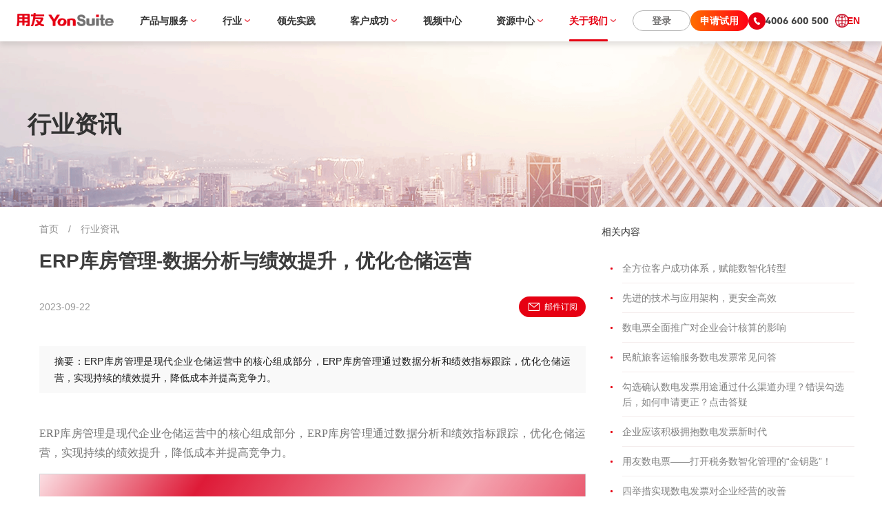

--- FILE ---
content_type: text/html; charset=utf-8
request_url: https://www.yonsuite.com/hangyezx/6026.html
body_size: 12854
content:
<!doctype html>
<html data-n-head-ssr>
  <head >
    <meta  name="keywords" content="ERP库房管理"><meta  name="description" content="ERP库房管理-数据分析与绩效提升，优化仓储运营"><meta  name="viewport" content="width=device-width, initial-scale=1.0, maximum-scale=1.0, user-scalable=0"><meta  name="baidu-site-verification" content="codeva-Zd9zenmar8"><title>ERP库房管理-数据分析与绩效提升，优化仓储运营</title><link  rel="stylesheet" href="/ysstatic/css/swiper-bundle.min.css"><link  rel="stylesheet" href="/ysstatic/css/base.css"><link  rel="stylesheet" href="/ysstatic/css/Yform.css"><link  rel="stylesheet" href="/ysstatic/css/share.css"><link  rel="stylesheet" href="/ysstatic/css/ind-style.css"><link  rel="stylesheet" type="text/css" href="https://mkfs.yybip.com/static/css/verify.css"><link  rel="stylesheet" href="/ysstatic/css/swiper-bundle.min.css"><link  rel="stylesheet" href="/ysstatic/css/base.css"><link  rel="stylesheet" href="/ysstatic/css/Yform.css"><link  rel="stylesheet" href="/ysstatic/css/share.css"><link  rel="stylesheet" href="/ysstatic/css/ind-style.css"><script  src="/ysstatic/js/share.js"></script><script  src="https://www.yonyou.com/assets/js/yonyouVerify.js"></script><script  src="/ysstatic/js/jquery.min.js"></script><script  src="/ysstatic/js/Yeffect.js"></script><script  src="/ysstatic/js/share.js"></script><script  src="https://hm.baidu.com/hm.js?f0c39174b0ee8e61e900c489501c6754"></script><link rel="preload" href="/_nuxt/5de7852.js" as="script"><link rel="preload" href="/_nuxt/1ee7a8b.js" as="script"><link rel="preload" href="/_nuxt/css/6928d8e.css" as="style"><link rel="preload" href="/_nuxt/59b7012.js" as="script"><link rel="preload" href="/_nuxt/css/a03621a.css" as="style"><link rel="preload" href="/_nuxt/9c8cbeb.js" as="script"><link rel="preload" href="/_nuxt/css/eaa3696.css" as="style"><link rel="preload" href="/_nuxt/e7c12a4.js" as="script"><link rel="preload" href="/_nuxt/89b142e.js" as="script"><link rel="preload" href="/_nuxt/110ed65.js" as="script"><link rel="preload" href="/_nuxt/css/bbfb6d1.css" as="style"><link rel="preload" href="/_nuxt/6345460.js" as="script"><link rel="stylesheet" href="/_nuxt/css/6928d8e.css"><link rel="stylesheet" href="/_nuxt/css/a03621a.css"><link rel="stylesheet" href="/_nuxt/css/eaa3696.css"><link rel="stylesheet" href="/_nuxt/css/bbfb6d1.css">
  </head>
  <body >
    <div data-server-rendered="true" id="__nuxt"><!----><div id="__layout"><div class="g_container" data-v-4531f153><div id="oy-header" data-fetch-key="data-v-0b94ec98:0" class="g_header" data-v-0b94ec98 data-v-4531f153><div class="m_header-container" data-v-0b94ec98><div class="m_header-le" data-v-0b94ec98><a href="/" title class="g_logo m_logo" data-v-0b94ec98><img src="/ysstatic/images/ind_01.png" alt class="g_logo-img" data-v-0b94ec98> <img src="/ysstatic/images/mobile/m_10.png" alt class="g_logo-imgm" data-v-0b94ec98></a> <div class="m_header-nav" style="display:;" data-v-0b94ec98><ul data-v-0b94ec98><li style="position:;" data-v-0b94ec98><a href="javascript:void(0)" title data-v-0b94ec98>产品与服务</a> <div class="m_header-arrow" data-v-0b94ec98><img src="/ysstatic/images/tertiary/header/m_02.png" alt class="m_header-picture" data-v-0b94ec98></div> <div class="g_sub-menu" data-v-0b94ec98><div class="g_submenu-fl" data-v-0b94ec98><a href="javascript:void(0)" title data-v-0b94ec98>产品与服务</a> <div class="g_submenu-second" data-v-0b94ec98><p class="g_second-dqys" data-v-0b94ec98><a href="javascript:void(0)" title data-v-0b94ec98>业务应用</a></p><p data-v-0b94ec98><a href="javascript:void(0)" title data-v-0b94ec98>热点场景</a></p><p data-v-0b94ec98><a href="javascript:void(0)" title data-v-0b94ec98>发展平台</a></p></div></div> <div class="g_submenu-fr" data-v-0b94ec98><div class="g_submenu-hxk" style="display:;" data-v-0b94ec98><div class="g_submenu-item" data-v-0b94ec98><a href="/product/caiwu/" title data-v-0b94ec98><p data-v-0b94ec98><!----> <img src="https://img.yonyou.com/yongyou_ys/uploads/images/44d65cbba416fe8e3ae7181b2245ae84.png" alt data-v-0b94ec98>
                          智能财税
                        </p> <!----> <span data-v-0b94ec98>提供精细化财务管控全场景</span></a></div><div class="g_submenu-item" data-v-0b94ec98><a href="/product/renli/" title data-v-0b94ec98><p data-v-0b94ec98><!----> <img src="https://img.yonyou.com/yongyou_ys/uploads/images/391244a00e9215ff57d1527b3836434f.png" alt data-v-0b94ec98>
                          数智人力
                        </p> <!----> <span data-v-0b94ec98>提供数智化人力服务全场景</span></a></div><div class="g_submenu-item" data-v-0b94ec98><a href="/product/shuziyingxiao/" title data-v-0b94ec98><p data-v-0b94ec98><!----> <img src="https://img.yonyou.com/yongyou_ys/uploads/images/0f3c4c994c90902ebd6321a4692e7cfa.png" alt data-v-0b94ec98>
                          数字营销
                        </p> <!----> <span data-v-0b94ec98>提供数字营销服务全场景</span></a></div><div class="g_submenu-item" data-v-0b94ec98><a href="/product/caigou/" title data-v-0b94ec98><p data-v-0b94ec98><!----> <img src="https://img.yonyou.com/yongyou_ys/uploads/images/ddaadeec3c9bf2d9feab373d0a453292.png" alt data-v-0b94ec98>
                          智慧采购
                        </p> <!----> <span data-v-0b94ec98>提供一站式采购服务全场景</span></a></div><div class="g_submenu-item" data-v-0b94ec98><a href="/product/xiangmu/" title data-v-0b94ec98><p data-v-0b94ec98><!----> <img src="https://img.yonyou.com/yongyou_ys/uploads/images/2e03306faebf3a794016e1a86d26bf8e.png" alt data-v-0b94ec98>
                          数智项目
                        </p> <!----> <span data-v-0b94ec98>提供全过程的项目管理全场景</span></a></div><div class="g_submenu-item" data-v-0b94ec98><a href="/product/zichan/" title data-v-0b94ec98><p data-v-0b94ec98><!----> <img src="https://img.yonyou.com/yongyou_ys/uploads/images/fe796c29f1fd57c9e2fb90797858da52.png" alt data-v-0b94ec98>
                          数智资产
                        </p> <!----> <span data-v-0b94ec98>实时掌握资产运营状况和效益</span></a></div><div class="g_submenu-item" data-v-0b94ec98><a href="/product/gongyingl/" title data-v-0b94ec98><p data-v-0b94ec98><!----> <img src="https://img.yonyou.com/yongyou_ys/uploads/images/45ada57e8f5bb37d474d7cba82ee05b3.png" alt data-v-0b94ec98>
                          敏捷供应链
                        </p> <!----> <span data-v-0b94ec98>提供端到端智慧供应链全场景</span></a></div><div class="g_submenu-item" data-v-0b94ec98><a href="/product/bangong/" title data-v-0b94ec98><p data-v-0b94ec98><!----> <img src="https://img.yonyou.com/yongyou_ys/uploads/images/5e281cc4cfa881ce3efa9087e4acc4bd.png" alt data-v-0b94ec98>
                          智慧协同
                        </p> <!----> <span data-v-0b94ec98>提供统一门户应用全场景</span></a></div><div class="g_submenu-item" data-v-0b94ec98><a href="/product/yanfa/" title data-v-0b94ec98><p data-v-0b94ec98><!----> <img src="https://img.yonyou.com/yongyou_ys/uploads/images/b543598500f2ad19fade433a43968f99.png" alt data-v-0b94ec98>
                          数智研发
                        </p> <!----> <span data-v-0b94ec98>数智商业的应用级基础设施</span></a></div><div class="g_submenu-item" data-v-0b94ec98><a href="/product/shengchan/" title data-v-0b94ec98><p data-v-0b94ec98><!----> <img src="https://img.yonyou.com/yongyou_ys/uploads/images/7aaecb33ce7c8b0daf3c811d13a6f3d1.png" alt data-v-0b94ec98>
                          智能制造
                        </p> <!----> <span data-v-0b94ec98>提供敏捷制造服务全场景</span></a></div></div><div class="g_submenu-hxk" style="display:none;" data-v-0b94ec98><div class="g_submenu-item" data-v-0b94ec98><a href="/ai/subject/" title data-v-0b94ec98><p data-v-0b94ec98><i data-v-0b94ec98></i> <!---->
                          AI场景应用
                        </p> <!----> <span data-v-0b94ec98>企业级AI+全场景应用实践</span></a></div><div class="g_submenu-item" data-v-0b94ec98><a href="https://e.yonyoucloud.com/" title data-v-0b94ec98><p data-v-0b94ec98><i data-v-0b94ec98></i> <!---->
                          金服桥
                        </p> <!----> <span data-v-0b94ec98>用友旗下数据金融贷款服务</span></a></div></div><div class="g_submenu-hxk" style="display:none;" data-v-0b94ec98><div class="g_submenu-item" data-v-0b94ec98><a href="https://api.yonyoucloud.com/#/home" title data-v-0b94ec98><!----> <img src="https://img.yonyou.com/yongyou_ys/uploads/images/9d949afcee69edd0bb6d29ac749218ae.png" alt class="g_third-img" data-v-0b94ec98> <span data-v-0b94ec98>一体化的智能云平台</span></a></div><div class="g_submenu-item" data-v-0b94ec98><a href="https://iuap.yonyou.com/product/yonbip.html" title data-v-0b94ec98><!----> <img src="https://img.yonyou.com/yongyou_ys/uploads/images/e931e29b23d501378e632b81852d50c6.png" alt class="g_third-img" data-v-0b94ec98> <span data-v-0b94ec98>一体化的智能云平台</span></a></div></div></div> <div class="g_submenu-mobile" data-v-0b94ec98><div class="g_mnav-second g_mnav-dqys" data-v-0b94ec98><p data-v-0b94ec98><a href="javascript:void(0)" title data-v-0b94ec98>业务应用</a></p> <div class="g_mnav-third" data-v-0b94ec98><a href="/product/caiwu/" title data-v-0b94ec98>智能财税</a><a href="/product/renli/" title data-v-0b94ec98>数智人力</a><a href="/product/shuziyingxiao/" title data-v-0b94ec98>数字营销</a><a href="/product/caigou/" title data-v-0b94ec98>智慧采购</a><a href="/product/xiangmu/" title data-v-0b94ec98>数智项目</a><a href="/product/zichan/" title data-v-0b94ec98>数智资产</a><a href="/product/gongyingl/" title data-v-0b94ec98>敏捷供应链</a><a href="/product/bangong/" title data-v-0b94ec98>智慧协同</a><a href="/product/yanfa/" title data-v-0b94ec98>数智研发</a><a href="/product/shengchan/" title data-v-0b94ec98>智能制造</a> <!----><!----><!----><!----><!----><!----><!----><!----><!----><!----></div></div><div class="g_mnav-second" data-v-0b94ec98><p data-v-0b94ec98><a href="javascript:void(0)" title data-v-0b94ec98>热点场景</a></p> <div class="g_mnav-third" data-v-0b94ec98><a href="/ai/subject/" title data-v-0b94ec98>AI场景应用</a><a href="https://e.yonyoucloud.com/" title data-v-0b94ec98>金服桥</a> <!----><!----></div></div><div class="g_mnav-second" data-v-0b94ec98><p data-v-0b94ec98><a href="javascript:void(0)" title data-v-0b94ec98>发展平台</a></p> <div class="g_mnav-third" data-v-0b94ec98><!----><!----> <a href="https://api.yonyoucloud.com/#/home" title class="g_mnav-imgtxt" data-v-0b94ec98><img src="https://img.yonyou.com/yongyou_ys/uploads/images/9d949afcee69edd0bb6d29ac749218ae.png" alt data-v-0b94ec98> <span data-v-0b94ec98>一体化的智能云平台</span></a><a href="https://iuap.yonyou.com/product/yonbip.html" title class="g_mnav-imgtxt" data-v-0b94ec98><img src="https://img.yonyou.com/yongyou_ys/uploads/images/e931e29b23d501378e632b81852d50c6.png" alt data-v-0b94ec98> <span data-v-0b94ec98>一体化的智能云平台</span></a></div></div></div></div></li><li style="position:;" data-v-0b94ec98><a href="javascript:void(0)" title data-v-0b94ec98>行业</a> <div class="m_header-arrow" data-v-0b94ec98><img src="/ysstatic/images/tertiary/header/m_02.png" alt class="m_header-picture" data-v-0b94ec98></div> <div class="g_sub-menu" data-v-0b94ec98><div class="g_submenu-fl" data-v-0b94ec98><a href="javascript:void(0)" title data-v-0b94ec98>行业</a> <div class="g_submenu-second" data-v-0b94ec98><p class="g_second-dqys" data-v-0b94ec98><a href="javascript:void(0)" title data-v-0b94ec98>热门行业</a></p></div></div> <div class="g_submenu-fr" data-v-0b94ec98><div class="g_submenu-hxk" style="display:;" data-v-0b94ec98><div class="g_submenu-item" data-v-0b94ec98><a href="/solutions/zhizaoye" title data-v-0b94ec98><p data-v-0b94ec98><!----> <img src="https://img.yonyou.com/yongyou_ys/uploads/images/6f69bb12954b7688e4f3e1854f0cc3cb.png" alt data-v-0b94ec98>
                          制造行业
                        </p> <!----> <span data-v-0b94ec98>精益管理 智能制造</span></a></div><div class="g_submenu-item" data-v-0b94ec98><a href="/solutions/xiaofeipin" title data-v-0b94ec98><p data-v-0b94ec98><!----> <img src="https://img.yonyou.com/yongyou_ys/uploads/images/d8c13d38f077bfa36c06c1911d63d849.png" alt data-v-0b94ec98>
                          消费品行业
                        </p> <!----> <span data-v-0b94ec98>敏捷经营 倍速增长</span></a></div><div class="g_submenu-item" data-v-0b94ec98><a href="/solutions/fuwuye" title data-v-0b94ec98><p data-v-0b94ec98><!----> <img src="https://img.yonyou.com/yongyou_ys/uploads/images/4f96c4241a849cfc22aa1f41d08cbe69.png" alt data-v-0b94ec98>
                          服务行业
                        </p> <!----> <span data-v-0b94ec98>业财融合 高效协同</span></a></div><div class="g_submenu-item" data-v-0b94ec98><a href="/solutions/yiliao" title data-v-0b94ec98><p data-v-0b94ec98><!----> <img src="https://img.yonyou.com/yongyou_ys/uploads/images/1c719f8e34405dea182abaa1b2d451f7.png" alt data-v-0b94ec98>
                          医药行业
                        </p> <!----> <span data-v-0b94ec98>合规提效 稳健增长</span></a></div></div></div> <div class="g_submenu-mobile" data-v-0b94ec98><div class="g_mnav-second g_mnav-dqys" data-v-0b94ec98><p data-v-0b94ec98><a href="javascript:void(0)" title data-v-0b94ec98>热门行业</a></p> <div class="g_mnav-third" data-v-0b94ec98><a href="/solutions/zhizaoye" title data-v-0b94ec98>制造行业</a><a href="/solutions/xiaofeipin" title data-v-0b94ec98>消费品行业</a><a href="/solutions/fuwuye" title data-v-0b94ec98>服务行业</a><a href="/solutions/yiliao" title data-v-0b94ec98>医药行业</a> <!----><!----><!----><!----></div></div></div></div></li><li style="position:;" data-v-0b94ec98><a href="/cases/casesList/1" title data-v-0b94ec98>领先实践</a> <div class="m_header-arrow" data-v-0b94ec98><!----></div> <!----></li><li style="position:relative;" data-v-0b94ec98><a href="javascript:void(0)" title data-v-0b94ec98>客户成功</a> <div class="m_header-arrow" data-v-0b94ec98><img src="/ysstatic/images/tertiary/header/m_02.png" alt class="m_header-picture" data-v-0b94ec98></div> <div class="g_sub-menu g_submenu-about" data-v-0b94ec98><div class="g_submenu-fl" data-v-0b94ec98><a href="javascript:void(0)" title data-v-0b94ec98>客户成功</a> <div class="g_submenu-second" data-v-0b94ec98><p class="g_second-dqys" data-v-0b94ec98><a href="javascript:void(0)" title data-v-0b94ec98>客户成功</a></p></div></div> <div class="g_submenu-fr" data-v-0b94ec98><div class="g_submenu-hxk" style="display:;" data-v-0b94ec98><div class="g_submenu-item" data-v-0b94ec98><a href="https://www.yonsuite.com/khcg/" title data-v-0b94ec98><p data-v-0b94ec98><!----> <!---->
                          专业服务生态
                        </p> <!----> <!----></a></div><div class="g_submenu-item" data-v-0b94ec98><a href="https://yonyou.com/success/yonsuite/" title data-v-0b94ec98><p data-v-0b94ec98><!----> <!---->
                          客户成功体系
                        </p> <!----> <!----></a></div><div class="g_submenu-item" data-v-0b94ec98><a href="https://success.yonyou.com/community/home" title data-v-0b94ec98><p data-v-0b94ec98><!----> <!---->
                          用户社区
                        </p> <!----> <!----></a></div></div></div> <div class="g_submenu-mobile" data-v-0b94ec98><div class="g_mnav-second g_mnav-dqys" data-v-0b94ec98><p data-v-0b94ec98><a href="javascript:void(0)" title data-v-0b94ec98>客户成功</a></p> <div class="g_mnav-third" data-v-0b94ec98><a href="https://www.yonsuite.com/khcg/" title data-v-0b94ec98>专业服务生态</a><a href="https://yonyou.com/success/yonsuite/" title data-v-0b94ec98>客户成功体系</a><a href="https://success.yonyou.com/community/home" title data-v-0b94ec98>用户社区</a> <!----><!----><!----></div></div></div></div></li><li style="position:relative;" data-v-0b94ec98><a href="/video/center/home/index/0/0" title data-v-0b94ec98>视频中心</a> <div class="m_header-arrow" data-v-0b94ec98><!----></div> <!----></li><li style="position:relative;" data-v-0b94ec98><a href="/resource/chanpinhuache/1.html" title data-v-0b94ec98>资源中心</a> <div class="m_header-arrow" data-v-0b94ec98><img src="/ysstatic/images/tertiary/header/m_02.png" alt class="m_header-picture" data-v-0b94ec98></div> <div class="g_sub-menu g_submenu-about" data-v-0b94ec98><div class="g_submenu-fl" data-v-0b94ec98><a href="javascript:void(0)" title data-v-0b94ec98>资源中心</a> <div class="g_submenu-second" data-v-0b94ec98><p class="g_second-dqys" data-v-0b94ec98><a href="javascript:void(0)" title data-v-0b94ec98>资源中心</a></p></div></div> <div class="g_submenu-fr" data-v-0b94ec98><div class="g_submenu-hxk" style="display:;" data-v-0b94ec98><div class="g_submenu-item" data-v-0b94ec98><a href="https://www.yonsuite.com/resource/chanpinhuache/1.html" title data-v-0b94ec98><p data-v-0b94ec98><!----> <!---->
                          资料下载
                        </p> <!----> <!----></a></div><div class="g_submenu-item" data-v-0b94ec98><a href="/digitize/download/" title data-v-0b94ec98><p data-v-0b94ec98><!----> <!---->
                          应用下载
                        </p> <!----> <span data-v-0b94ec98>应用下载</span></a></div></div></div> <div class="g_submenu-mobile" data-v-0b94ec98><div class="g_mnav-second g_mnav-dqys" data-v-0b94ec98><p data-v-0b94ec98><a href="javascript:void(0)" title data-v-0b94ec98>资源中心</a></p> <div class="g_mnav-third" data-v-0b94ec98><a href="https://www.yonsuite.com/resource/chanpinhuache/1.html" title data-v-0b94ec98>资料下载</a><a href="/digitize/download/" title data-v-0b94ec98>应用下载</a> <!----><!----></div></div></div></div></li><li class="g_nav-dqys" style="position:relative;" data-v-0b94ec98><a href="javascript:void(0)" title data-v-0b94ec98>关于我们</a> <div class="m_header-arrow" data-v-0b94ec98><img src="/ysstatic/images/tertiary/header/m_02.png" alt class="m_header-picture" data-v-0b94ec98></div> <div class="g_sub-menu g_submenu-about" data-v-0b94ec98><div class="g_submenu-fl" data-v-0b94ec98><a href="javascript:void(0)" title data-v-0b94ec98>关于我们</a> <div class="g_submenu-second" data-v-0b94ec98><p class="g_second-dqys" data-v-0b94ec98><a href="javascript:void(0)" title data-v-0b94ec98>关于我们</a></p></div></div> <div class="g_submenu-fr" data-v-0b94ec98><div class="g_submenu-hxk" style="display:;" data-v-0b94ec98><div class="g_submenu-item" data-v-0b94ec98><a href="/about/about" title data-v-0b94ec98><p data-v-0b94ec98><!----> <!---->
                          关于YonSuite
                        </p> <!----> <span data-v-0b94ec98>关于YonSuite</span></a></div><div class="g_submenu-item" data-v-0b94ec98><a href="/about/highlight" title data-v-0b94ec98><p data-v-0b94ec98><!----> <!---->
                          高光时刻
                        </p> <!----> <span data-v-0b94ec98>高光时刻</span></a></div><div class="g_submenu-item" data-v-0b94ec98><a href="/news/list/1.html" title data-v-0b94ec98><p data-v-0b94ec98><!----> <!---->
                          新闻与动态
                        </p> <!----> <span data-v-0b94ec98>新闻与动态</span></a></div></div></div> <div class="g_submenu-mobile" data-v-0b94ec98><div class="g_mnav-second g_mnav-dqys" data-v-0b94ec98><p data-v-0b94ec98><a href="javascript:void(0)" title data-v-0b94ec98>关于我们</a></p> <div class="g_mnav-third" data-v-0b94ec98><a href="/about/about" title data-v-0b94ec98>关于YonSuite</a><a href="/about/highlight" title data-v-0b94ec98>高光时刻</a><a href="/news/list/1.html" title data-v-0b94ec98>新闻与动态</a> <!----><!----><!----></div></div></div></div></li> <li class="g_lang-switch-li" data-v-0b94ec98><div class="g_lang-switch" data-v-0b94ec98><a href="/global" title class="g_btn-seaech" data-v-0b94ec98><img src="/ysstatic/images/tertiary/header/m_05.png" alt data-v-0b94ec98><span data-v-0b94ec98>EN</span></a></div></li></ul> <a href="javascript:void(0)" title class="g_btn-clnav" data-v-0b94ec98></a></div></div> <div class="m_header-ri" data-v-0b94ec98><div class="oy-login-buttons" data-v-0b94ec98><a href="https://yonsuite.diwork.com/" style="width: 84px;height: 30px;border-radius: 22px;border: 1px solid #B3B3B3;font-size: 14px;font-weight: 700;line-height: 22px;letter-spacing: normal;color: #757474;display: flex;align-items: center;justify-content: center;" data-v-0b94ec98>登录</a> <a href="https://www.yonsuite.com/leavemeans/approval?channel=1" title target="_blank" style="width: 84px;height: 30px;border-radius: 22px;font-size: 14px;font-weight: 700;line-height: 22px;letter-spacing: normal;color: #3D3D3D;background: linear-gradient(270deg, #FF0014 0%, #FF6A00 96%);display: flex;align-items: center;justify-content: center;color: #fff;" data-v-0b94ec98>申请试用</a></div> <a href="tel:4006-600-577" title style="display: flex;align-items: center;justify-content: center;gap: 8.5px;" data-v-0b94ec98><img src="/ysstatic/images/oy-phone.png" alt class="oy-phone" data-v-0b94ec98> <img src="/ysstatic/images/4006600500.png" alt class="oy-phone-number" data-v-0b94ec98></a></div> <div class="g_search m_search" data-v-0b94ec98><a href="/global" title class="g_btn-seaech" data-v-0b94ec98><img src="/ysstatic/images/tertiary/header/m_05.png" alt data-v-0b94ec98><span data-v-0b94ec98>EN</span></a></div> <a href="javascript:void(0)" title class="g_btn-mnav" data-v-0b94ec98><img src="/ysstatic/images/mobile/m_02.png" alt data-v-0b94ec98></a> <div class="g_user-window" style="display:none;" data-v-0b94ec98><a href="javascript:void(0)" title class="g_close-loginwid" data-v-0b94ec98><img src="/ysstatic/images/close3.png" alt data-v-0b94ec98></a> <div class="g_login-window" data-v-0b94ec98><h3 data-v-0b94ec98>账号登录</h3> <div class="g_userform-box" data-v-0b94ec98><ul data-v-0b94ec98><li data-v-0b94ec98><input type="text" placeholder="请输入手机号" value="" class="g_txt-userform" data-v-0b94ec98></li> <li data-v-0b94ec98><input type="password" placeholder="请输入密码" value="" class="g_txt-userform" data-v-0b94ec98></li></ul> <div class="g_userform-ctrl" data-v-0b94ec98><label class="el-checkbox" data-v-0b94ec98><span class="el-checkbox__input"><span class="el-checkbox__inner"></span><input type="checkbox" aria-hidden="false" class="el-checkbox__original"></span><span class="el-checkbox__label">记住账号<!----></span></label></div> <div class="g_userform-lower" data-v-0b94ec98></div></div></div> <!----> <!----> <!----></div></div></div> <div class="g_news-banner" data-v-4531f153><img src="/ysstatic/images/news/news_01.png" alt class="g_news-bannerp" data-v-4531f153> <img src="/ysstatic/images/search/search_02.png" alt class="g_news-bannerm" data-v-4531f153> <p data-v-4531f153>行业资讯</p></div> <div class="g_search-body" data-v-4531f153><div class="g_newsdetailes-container" data-v-4531f153><div class="g_news-left" data-v-4531f153><div class="g_breadcrumb" data-v-4531f153><a href="/" title data-v-4531f153>首页</a>　/　<a href="list/1.html" title data-v-4531f153>行业资讯</a></div> <div class="g_news-article" data-v-4531f153><h1 data-v-4531f153>ERP库房管理-数据分析与绩效提升，优化仓储运营</h1> <div class="g_news-timeh" data-v-4531f153><time data-v-4531f153>2023-09-22</time> <a href="javascript:void(0)" title data-v-4531f153><img src="/ysstatic/images/ind_115.png" alt data-v-4531f153>
              邮件订阅
            </a></div> <div class="g_news-abstract" data-v-4531f153>摘要：ERP库房管理是现代企业仓储运营中的核心组成部分，ERP库房管理通过数据分析和绩效指标跟踪，优化仓储运营，实现持续的绩效提升，降低成本并提高竞争力。</div> <div class="g_news-rich" data-v-4531f153><blockquote>
<p class="MsoNormal"><span style="font-size: 12pt;"><span style="font-family: 宋体;"><span style="font-family: Calibri;">ERP</span><span style="font-family: 宋体;">库房管理是现代企业仓储运营中的核心组成部分</span></span><span style="font-family: 宋体;">，</span><span style="font-family: 宋体;"><span style="font-family: Calibri;">ERP</span><span style="font-family: 宋体;">库房管理通过数据分析和绩效指标跟踪，优化仓储运营，实现持续的绩效提升，降低成本并提高竞争力。</span></span></span></p>
</blockquote>
<p class="MsoNormal"><span style="font-size: 12pt;"><strong><span style="font-family: 宋体; font-size: 14pt;"><span style="font-family: Calibri;"><img src="http://img1.yonyou.com/editor/uploads/images/z2h267dtdbZZtE0kp66rP1Ben0KIVM1U0GdVPWPl.png" alt="" width="1274" height="717" /></span></span></strong></span></p>
<p class="MsoNormal"><span style="font-size: 12pt;"><strong><span style="font-family: 宋体; font-size: 14pt;"><span style="font-family: Calibri;">ERP</span><span style="font-family: 宋体;">库房管理数据分析与绩效指标功能</span></span></strong></span></p>
<p class="MsoNormal"><span style="font-size: 12pt;"><span style="font-family: 宋体;"><span style="font-family: Calibri;">ERP</span><span style="font-family: 宋体;">库房管理系统具备</span></span><span style="font-family: 宋体;">很多</span><span style="font-family: 宋体;">关键功能，</span><span style="font-family: 宋体;">尤其是</span><span style="font-family: 宋体;">数据分析和绩效指标跟踪</span><span style="font-family: 宋体;">功能</span><span style="font-family: 宋体;">。它能够实时监测仓库中包括物料数量、位置和状态的库存数据。</span><span style="font-family: 宋体;">诸如</span><span style="font-family: 宋体;">库存周转率、滞留库存和订单处理时间</span><span style="font-family: 宋体;">等信息</span><span style="font-family: 宋体;">生成各种绩效指标和报告，为仓储运营提供了深刻的洞察力。</span></span></p>
<p class="MsoNormal"><span style="font-size: 12pt;"><strong><span style="font-family: 宋体; font-size: 14pt;"><span style="font-family: Calibri;">ERP</span><span style="font-family: 宋体;">库房管理数据分析与绩效指标的工作原理</span></span></strong></span></p>
<p class="MsoNormal"><span style="font-size: 12pt;"><span style="font-family: 宋体;"><span style="font-family: 宋体;">数据分析与绩效指标的工作原理基于</span><span style="font-family: Calibri;">ERP</span><span style="font-family: 宋体;">库房管理系统的数据采集和分析能力。系统会实时捕获库存数据，将其存储在数据库中。然后通过数据分析算法，生成各种绩效指标和报告。这些指标和报告可以帮助仓库管理人员更好地了解仓库的状况，并做出相应的决策。</span></span></span></p>
<p class="MsoNormal"><span style="font-size: 12pt;"><strong><span style="font-family: 宋体; font-size: 14pt;"><span style="font-family: Calibri;">ERP</span><span style="font-family: 宋体;">库房管理数据分析与绩效指标的价值</span></span></strong></span></p>
<p class="MsoNormal"><span style="font-size: 12pt;"><span style="font-family: 宋体;"><span style="font-family: Calibri;">ERP</span><span style="font-family: 宋体;">库房管理数据分析与绩效指标</span></span><span style="font-family: 宋体;">功能</span><span style="font-family: 宋体;">为企业带来了多方面的价值。它提供了对仓库运营的实时洞察力，使管理人员能够及时采取行动，优化库存管理。绩效指标可以帮助企业识别潜在的问题和瓶颈，从而降低成本并提高效率。通过持续的绩效提升，企业可以提高竞争力，满足客户需求。</span></span></p>
<p class="MsoNormal"><span style="font-size: 12pt;"><strong><span style="font-family: 宋体; font-size: 14pt;"><span style="font-family: 宋体;">用友</span><span style="font-family: Calibri;">ERP</span><span style="font-family: 宋体;">库房管理系统</span></span></strong></span></p>
<p class="MsoNormal"><span style="font-size: 12pt;"><span style="font-family: 宋体;"><span style="font-family: 宋体;">企业需要先进的</span><span style="font-family: Calibri;">ERP</span><span style="font-family: 宋体;">库房管理系统实现数据分析与绩效指标的优势。用友</span><span style="font-family: Calibri;">ERP</span><span style="font-family: 宋体;">库房管理系统</span></span><span style="font-family: 宋体;">在这一领域具备显著的优势</span><span style="font-family: 宋体;">，整合了先进的数据分析和绩效指标跟踪功能，为企业提供了高效的仓储管理解决方案。</span><span style="font-family: 宋体;">帮助企业</span><span style="font-family: 宋体;">优化仓储运营、降低成本并提高竞争力，实现更高的效率。</span></span></p></div></div> <div class="g_page-share" data-v-4531f153><div class="g_news-pagination" data-v-4531f153><a href="/hangyezx/6025.html" data-v-4531f153>上一篇</a> <a href="/hangyezx/6027.html" data-v-4531f153>下一篇</a></div> <div class="g_share" data-v-4531f153><a href="javascript:void(0)" title class="g_btn-emails" data-v-4531f153>邮件订阅</a> <span data-v-4531f153>分享</span> <div data-sites="wechat,weibo" data-initialized="true" data-wechat-qrcode-title="微信扫一扫分享" data-wechat-qrcode-helper data-image="https://img.yonyou.com/yongyou_ys/uploads/images/ce4dc1a76af201b4a1c66ebac04cd432.png" data-description="ERP库房管理-数据分析与绩效提升，优化仓储运营" data-title="ERP库房管理-数据分析与绩效提升，优化仓储运营" data-source="https://www.yonsuite.com" class="g_share-weixin social-share" data-v-4531f153><a href="#" class="social-share-icon icon-weibo" data-v-4531f153></a> <a href="#" class="social-share-icon icon-wechat" data-v-4531f153></a></div></div></div></div> <div class="g_news-right" data-v-4531f153><p class="g_news-subtitle" data-v-4531f153>相关内容</p> <div class="g_news-relevant" data-v-4531f153><ul data-v-4531f153><li data-v-4531f153><a href="/hangyezx/6906.html" data-v-4531f153>全方位客户成功体系，赋能数智化转型</a></li><li data-v-4531f153><a href="/hangyezx/6904.html" data-v-4531f153>先进的技术与应用架构，更安全高效</a></li><li data-v-4531f153><a href="/hangyezx/6748.html" data-v-4531f153>数电票全面推广对企业会计核算的影响</a></li><li data-v-4531f153><a href="/hangyezx/6747.html" data-v-4531f153>民航旅客运输服务数电发票常见问答</a></li><li data-v-4531f153><a href="/hangyezx/6746.html" data-v-4531f153>勾选确认数电发票用途通过什么渠道办理？错误勾选后，如何申请更正？点击答疑</a></li><li data-v-4531f153><a href="/hangyezx/6745.html" data-v-4531f153>企业应该积极拥抱数电发票新时代</a></li><li data-v-4531f153><a href="/hangyezx/6744.html" data-v-4531f153>用友数电票——打开税务数智化管理的“金钥匙”！</a></li><li data-v-4531f153><a href="/hangyezx/6743.html" data-v-4531f153>四举措实现数电发票对企业经营的改善</a></li><li data-v-4531f153><a href="/hangyezx/6742.html" data-v-4531f153>助医院推动数电票试点 构建数智化财税系统</a></li><li data-v-4531f153><a href="/hangyezx/6741.html" data-v-4531f153>数电发票时代下的企业管理难点</a></li></ul></div></div></div></div> <div data-fetch-key="data-v-e56734cc:0" class="g_foot-compon" data-v-e56734cc data-v-4531f153><div class="g_pagemap" data-v-e56734cc><div class="g_pagemap-container m_pagemap-container" data-v-e56734cc><div class="g_pagemap-contact" data-v-e56734cc><a href="javascript:void(0)" title class="g_pagemap-logo m_pagemap-logo" data-v-e56734cc><img src="/ysstatic/images/ind_78.png" alt data-v-e56734cc></a> <ul data-v-e56734cc><li data-v-e56734cc><p data-v-e56734cc>售前咨询</p> <span data-v-e56734cc><a href="tel:4006-600-500" title data-v-e56734cc><img src="/ysstatic/images/ind_79.png" alt data-v-e56734cc>4006-600-500</a></span></li> <li data-v-e56734cc><p data-v-e56734cc>售后服务</p> <span data-v-e56734cc><a href="tel:4006-600-588" title data-v-e56734cc><img src="/ysstatic/images/ind_79.png" alt data-v-e56734cc>4006-600-588</a></span></li> <li data-v-e56734cc><p data-v-e56734cc>公司地址</p> <p data-v-e56734cc>北京市海淀区北清路68号用友产业园</p></li> <li data-v-e56734cc><span data-v-e56734cc><img src="/ysstatic/images/ind_149.jpg" alt style="display: block; width: 82px; height: 82px;" data-v-e56734cc></span> <p style="display: block; font-weight: normal; color: #959595; font-size: 12px; margin-top: 5px; padding-left:6px;" data-v-e56734cc>
              扫码1v1咨询</p></li></ul></div> <div class="g_pagemap-nav m_pagemap-nav" data-v-e56734cc><ul data-v-e56734cc><li data-v-e56734cc><p class="g_pagemap-first m_pagemap-first" data-v-e56734cc>产品与服务</p> <div class="g_pagemap-second m_pagemap-second" data-v-e56734cc><a href="/product/caiwu/" title data-v-e56734cc>智能财税</a> <a href="/product/renli/" title data-v-e56734cc>数智人力</a> <a href="/product/gongyingl/" title data-v-e56734cc>敏捷供应链</a> <a href="/product/shuziyingxiao/" title data-v-e56734cc>数智营销</a> <a href="/product/caigou/" title data-v-e56734cc>智慧采购</a> <a href="/product/shengchan/" title data-v-e56734cc>智能制造</a> <a href="/product/yanfa/" title data-v-e56734cc>创新研发</a> <a href="/product/xiangmu/" title data-v-e56734cc>数智项目</a> <a href="/product/zichan/" title data-v-e56734cc>数智资产</a> <a href="/product/bangong/" title data-v-e56734cc>智慧协同</a></div></li> <li data-v-e56734cc><p class="g_pagemap-first m_pagemap-first" data-v-e56734cc>行业</p> <div class="g_pagemap-second m_pagemap-second" data-v-e56734cc><a href="/solutions/xiaofeipin" title data-v-e56734cc>消费品行业</a> <a href="/solutions/zhizaoye" title data-v-e56734cc>制造行业</a> <a href="/solutions/fuwuye" title data-v-e56734cc>服务行业</a> <a href="/solutions/yiliao" title data-v-e56734cc>医药行业</a></div></li> <li data-v-e56734cc><p class="g_pagemap-first m_pagemap-first" data-v-e56734cc>案例</p> <div class="g_pagemap-second m_pagemap-second" data-v-e56734cc><a href="/cases/akrt" title data-v-e56734cc>艾克瑞特</a> <a href="/cases/700CC" title data-v-e56734cc>700CC</a> <a href="/cases/yuchashanfang" title data-v-e56734cc>御茶膳房</a> <a href="/cases/xianshangongguoji" title data-v-e56734cc>山工国际</a> <a href="/cases/rfjt" title data-v-e56734cc>日丰</a> <a href="/cases/sazhen" title data-v-e56734cc>萨震</a> <a href="/cases/gljt" title data-v-e56734cc>国立</a> <a href="/cases/diaoyixue" title data-v-e56734cc>迪奥医学</a> <a href="/cases/ncyl" title data-v-e56734cc>南驰医疗</a> <a href="/cases/casesList/1" title data-v-e56734cc>更多</a></div></li> <li data-v-e56734cc><p class="g_pagemap-first m_pagemap-first" data-v-e56734cc>客户成功</p> <div class="g_pagemap-second m_pagemap-second" data-v-e56734cc><a href="/khcg/" title data-v-e56734cc>专业服务生态</a> <a href="https://yonyou.com/success/yonsuite/" title data-v-e56734cc>客户成功体系</a> <a href="https://success.yonyou.com/community/home" title data-v-e56734cc>用户社区</a></div></li> <li data-v-e56734cc><p class="g_pagemap-first m_pagemap-first" data-v-e56734cc>资源中心</p> <div class="g_pagemap-second m_pagemap-second" data-v-e56734cc><a href="/resource/chanpinhuache/1.html" title data-v-e56734cc>产品画册</a> <a href="/resource/kehual/1.html" title data-v-e56734cc>客户案例</a> <a href="/resource/jiejuefa/1.html" title data-v-e56734cc>行业解决方案</a> <a href="/resource/chanpinzy/1.html" title data-v-e56734cc>领域解决方案</a> <a href="/resource/baipis/1.html" title data-v-e56734cc>白皮书</a> <a href="/video/center/home/index/0/0" title data-v-e56734cc>视频中心</a></div></li> <li data-v-e56734cc><p class="g_pagemap-first m_pagemap-first" data-v-e56734cc>关于我们</p> <div class="g_pagemap-second m_pagemap-second" data-v-e56734cc><a href="/about/about" title data-v-e56734cc>关于YonSuite</a> <a href="/about/highlight" title data-v-e56734cc>高光时刻</a> <a href="/news/list/1.html" title data-v-e56734cc>新闻动态</a></div></li> <!----> <li data-v-e56734cc><p class="g_pagemap-first m_pagemap-first" data-v-e56734cc>公众平台</p> <div class="g_pagemap-third" data-v-e56734cc><div class="g_code" data-v-e56734cc><span data-v-e56734cc><img src="/ysstatic/images/ind_80.png" alt data-v-e56734cc></span> <b data-v-e56734cc>扫码关注YonSuite</b></div></div></li></ul> <div class="g_pagemap-third g_pagemap-codes" data-v-e56734cc><div class="g_code" data-v-e56734cc><span data-v-e56734cc><img src="/ysstatic/images/ind_149.jpg" alt data-v-e56734cc></span> <b data-v-e56734cc>企微小助手</b></div></div></div></div> <!----></div> <div class="g_footer m_footer" data-v-e56734cc>
    Copyright ©2022 用友网络科技股份有限公司版权所有 京ICP备05007539号-37 京公网安备11010802041618<a href="/sitemap.xml" title data-v-e56734cc>网站地图</a></div></div> <div class="g_lz-window" style="display:none;" data-v-4cbc0e3b data-v-4531f153><div class="g_lz-box" data-v-4cbc0e3b><a href="javascript:void(0)" title class="g_btn-close" data-v-4cbc0e3b></a> <div class="g_lz-forms" data-v-4cbc0e3b><h1 class="g_lz-title" data-v-4cbc0e3b>《邮件订阅》</h1> <p class="g_lz-subtitle" data-v-4cbc0e3b>提交信息，免费订阅</p> <div class="g_lzform-body" data-v-4cbc0e3b><ul data-v-4cbc0e3b><li data-v-4cbc0e3b><p data-v-4cbc0e3b><b data-v-4cbc0e3b>*</b>姓名</p> <input type="text" placeholder="请输入姓名" value="" class="g_txt-lzform" data-v-4cbc0e3b></li> <li data-v-4cbc0e3b><p data-v-4cbc0e3b><b data-v-4cbc0e3b>*</b>手机号</p> <input type="text" placeholder="请输入手机号" value="" class="g_txt-lzform" data-v-4cbc0e3b></li> <li data-v-4cbc0e3b><p data-v-4cbc0e3b><b data-v-4cbc0e3b>*</b>验证码</p> <div class="g_yanzheng" data-v-4cbc0e3b><input type="text" placeholder="请输入验证码" value="" class="g_txt-lzform" data-v-4cbc0e3b> <a href="javascript:void(0)" title id="yzcodeBtn" class="g_btn-yzcode" data-v-4cbc0e3b>获取验证码</a></div></li> <li data-v-4cbc0e3b><p data-v-4cbc0e3b><b data-v-4cbc0e3b>*</b>邮箱</p> <input type="text" placeholder="请输入邮箱" value="" class="g_txt-lzform" data-v-4cbc0e3b></li> <li data-v-4cbc0e3b><p data-v-4cbc0e3b><b data-v-4cbc0e3b>*</b>公司</p> <input type="text" placeholder="请输入公司" value="" class="g_txt-lzform" data-v-4cbc0e3b></li> <li data-v-4cbc0e3b><p data-v-4cbc0e3b><b data-v-4cbc0e3b>*</b>订阅内容</p> <div class="g_check-group" data-v-4cbc0e3b><label text-color="#E60012" class="el-checkbox is-checked" data-v-4cbc0e3b><span class="el-checkbox__input is-checked"><span class="el-checkbox__inner"></span><input type="checkbox" aria-hidden="false" checked="checked" class="el-checkbox__original"></span><span class="el-checkbox__label">全选<!----></span></label> <div role="group" aria-label="checkbox-group" class="el-checkbox-group g_checkgroup-child" data-v-4cbc0e3b><label text-color="#E60012" fill="#E60012" class="el-checkbox is-checked" data-v-4cbc0e3b><span class="el-checkbox__input is-checked"><span class="el-checkbox__inner"></span><input type="checkbox" aria-hidden="false" value="活动" checked="checked" class="el-checkbox__original"></span><span class="el-checkbox__label">活动<!----></span></label><label text-color="#E60012" fill="#E60012" class="el-checkbox is-checked" data-v-4cbc0e3b><span class="el-checkbox__input is-checked"><span class="el-checkbox__inner"></span><input type="checkbox" aria-hidden="false" value="案例" checked="checked" class="el-checkbox__original"></span><span class="el-checkbox__label">案例<!----></span></label><label text-color="#E60012" fill="#E60012" class="el-checkbox is-checked" data-v-4cbc0e3b><span class="el-checkbox__input is-checked"><span class="el-checkbox__inner"></span><input type="checkbox" aria-hidden="false" value="咨询" checked="checked" class="el-checkbox__original"></span><span class="el-checkbox__label">咨询<!----></span></label><label text-color="#E60012" fill="#E60012" class="el-checkbox is-checked" data-v-4cbc0e3b><span class="el-checkbox__input is-checked"><span class="el-checkbox__inner"></span><input type="checkbox" aria-hidden="false" value="其他" checked="checked" class="el-checkbox__original"></span><span class="el-checkbox__label">其他<!----></span></label></div></div></li></ul> <a href="javascript:void(0)" title class="g_btn-lzform" data-v-4cbc0e3b>确认提交</a></div></div></div></div> <div id="g_fixedbox" class="g_fixedbox" data-v-0f1173ab data-v-4531f153><ul data-v-0f1173ab><li data-v-0f1173ab><div id="znt" class="g_fix-first" style="cursor: pointer;" data-v-0f1173ab><img src="https://img.yonyou.com/yongyou_ys/diy-form/ind_149.png" alt class="g_fix-icon" data-v-0f1173ab> <img src="[data-uri]" alt class="g_fix-iconm" data-v-0f1173ab> <span data-v-0f1173ab>友小秘</span></div></li> <li data-v-0f1173ab><a href="javascript:void(0)" title class="g_fix-first" data-v-0f1173ab><img src="https://img.yonyou.com/yongyou_ys/diy-form/ind_132.png" alt class="g_fix-icon" data-v-0f1173ab> <img src="[data-uri]" alt class="g_fix-iconm" data-v-0f1173ab> <span data-v-0f1173ab>电话咨询</span></a> <div class="g_fix-second" data-v-0f1173ab><div class="g_fix-tel" data-v-0f1173ab><div class="g_fixtel-item" data-v-0f1173ab><a href="tel:4006-600-500" title data-v-0f1173ab><p data-v-0f1173ab>售前咨询电话</p> <span data-v-0f1173ab>4006-600-500</span></a></div></div></div></li> <li class="g_fix-free" data-v-0f1173ab><a href="" title class="g_fix-first" data-v-0f1173ab><img src="https://img.yonyou.com/yongyou_ys/diy-form/ind_133.png" alt class="g_fix-icon" data-v-0f1173ab> <span data-v-0f1173ab>免费体验</span></a></li> <li data-v-0f1173ab><a href="javascript:void(0)" title class="g_fix-first" data-v-0f1173ab><img src="https://img.yonyou.com/yongyou_ys/diy-form/ind_134.png" alt class="g_fix-icon" data-v-0f1173ab> <img src="[data-uri]" alt class="g_fix-iconm" data-v-0f1173ab> <span data-v-0f1173ab>微信咨询</span></a> <div class="g_fix-second" data-v-0f1173ab><div class="g_fix-code" data-v-0f1173ab><img src="/_nuxt/img/ind_149.308a689.jpg" alt data-v-0f1173ab> <span data-v-0f1173ab>微信咨询</span></div></div></li> <li data-v-0f1173ab><a href="https://affim.baidu.com/unique_38909550/chat?siteId=20610356&userId=38909550&siteToken=f7bd85252e4948bfda3d48692861c5fc" title target="_blank" class="g_fix-first" data-v-0f1173ab><img src="https://img.yonyou.com/yongyou_ys/diy-form/ind_135.png" alt class="g_fix-icon" data-v-0f1173ab> <img src="[data-uri]" alt class="g_fix-iconm" data-v-0f1173ab> <span data-v-0f1173ab>立即咨询</span></a></li></ul> <div id="ai-box" class="chatbox" data-v-0f1173ab><div class="chatheader" data-v-0f1173ab><div class="img logo" data-v-0f1173ab><img src="/ysstatic/images/g_01.png" alt data-v-0f1173ab></div> <div style="flex: 1;margin-left: 10px;display: flex;align-items: center;height: 100%;" data-v-0f1173ab>友小秘</div> <div style="display: flex;gap: 10px;" data-v-0f1173ab><div id="hide" style="cursor: pointer;display: flex;align-items: center;" data-v-0f1173ab><svg t="1749375923395" viewBox="0 0 1024 1024" version="1.1" xmlns="http://www.w3.org/2000/svg" p-id="5364" width="200" height="200" class="icon" data-v-0f1173ab><path d="M782.426059 824.924989l-584.588225-584.727395c-11.987009-11.990079-11.984962-31.42778 0.005116-43.414789 11.990079-11.987009 31.42778-11.984962 43.414789 0.005117l584.588225 584.727395c11.987009 11.990079 11.984962 31.42778-0.005116 43.414788-11.989055 11.988032-31.42778 11.984962-43.414789-0.005116z" fill="#333" p-id="5365" data-v-0f1173ab></path> <path d="M197.768249 824.856427c-11.987009-11.990079-11.984962-31.42778 0.005117-43.414788l584.727394-584.589249c11.990079-11.987009 31.42778-11.984962 43.414789 0.005117 11.987009 11.990079 11.984962 31.42778-0.005116 43.414788l-584.727395 584.589249c-11.990079 11.987009-31.42778 11.984962-43.414789-0.005117z" fill="#333" p-id="5366" data-v-0f1173ab></path></svg> <div style="font-size: 12px;" data-v-0f1173ab>关闭窗口</div></div></div></div> <iframe src="https://www.yonsuite.com/ai-front/#/chat/1" data-v-0f1173ab></iframe></div> <a href="" title class="g_btn-free" data-v-0f1173ab>免费体验</a></div></div></div></div><script>window.__NUXT__=(function(a,b,c,d,e,f,g,h,i,j,k,l,m,n,o,p,q,r,s,t,u,v,w,x,y,z,A,B,C){return {layout:"default",data:[{jsonData:{id:6026,date:"2023-09-22",image:"https:\u002F\u002Fimg.yonyou.com\u002Fyongyou_ys\u002Fuploads\u002Fimages\u002Fce4dc1a76af201b4a1c66ebac04cd432.png",alt:a,title:j,synops:"ERP库房管理是现代企业仓储运营中的核心组成部分，ERP库房管理通过数据分析和绩效指标跟踪，优化仓储运营，实现持续的绩效提升，降低成本并提高竞争力。",desc:"\u003Cblockquote\u003E\r\n\u003Cp class=\"MsoNormal\"\u003E\u003Cspan style=\"font-size: 12pt;\"\u003E\u003Cspan style=\"font-family: 宋体;\"\u003E\u003Cspan style=\"font-family: Calibri;\"\u003EERP\u003C\u002Fspan\u003E\u003Cspan style=\"font-family: 宋体;\"\u003E库房管理是现代企业仓储运营中的核心组成部分\u003C\u002Fspan\u003E\u003C\u002Fspan\u003E\u003Cspan style=\"font-family: 宋体;\"\u003E，\u003C\u002Fspan\u003E\u003Cspan style=\"font-family: 宋体;\"\u003E\u003Cspan style=\"font-family: Calibri;\"\u003EERP\u003C\u002Fspan\u003E\u003Cspan style=\"font-family: 宋体;\"\u003E库房管理通过数据分析和绩效指标跟踪，优化仓储运营，实现持续的绩效提升，降低成本并提高竞争力。\u003C\u002Fspan\u003E\u003C\u002Fspan\u003E\u003C\u002Fspan\u003E\u003C\u002Fp\u003E\r\n\u003C\u002Fblockquote\u003E\r\n\u003Cp class=\"MsoNormal\"\u003E\u003Cspan style=\"font-size: 12pt;\"\u003E\u003Cstrong\u003E\u003Cspan style=\"font-family: 宋体; font-size: 14pt;\"\u003E\u003Cspan style=\"font-family: Calibri;\"\u003E\u003Cimg src=\"http:\u002F\u002Fimg1.yonyou.com\u002Feditor\u002Fuploads\u002Fimages\u002Fz2h267dtdbZZtE0kp66rP1Ben0KIVM1U0GdVPWPl.png\" alt=\"\" width=\"1274\" height=\"717\" \u002F\u003E\u003C\u002Fspan\u003E\u003C\u002Fspan\u003E\u003C\u002Fstrong\u003E\u003C\u002Fspan\u003E\u003C\u002Fp\u003E\r\n\u003Cp class=\"MsoNormal\"\u003E\u003Cspan style=\"font-size: 12pt;\"\u003E\u003Cstrong\u003E\u003Cspan style=\"font-family: 宋体; font-size: 14pt;\"\u003E\u003Cspan style=\"font-family: Calibri;\"\u003EERP\u003C\u002Fspan\u003E\u003Cspan style=\"font-family: 宋体;\"\u003E库房管理数据分析与绩效指标功能\u003C\u002Fspan\u003E\u003C\u002Fspan\u003E\u003C\u002Fstrong\u003E\u003C\u002Fspan\u003E\u003C\u002Fp\u003E\r\n\u003Cp class=\"MsoNormal\"\u003E\u003Cspan style=\"font-size: 12pt;\"\u003E\u003Cspan style=\"font-family: 宋体;\"\u003E\u003Cspan style=\"font-family: Calibri;\"\u003EERP\u003C\u002Fspan\u003E\u003Cspan style=\"font-family: 宋体;\"\u003E库房管理系统具备\u003C\u002Fspan\u003E\u003C\u002Fspan\u003E\u003Cspan style=\"font-family: 宋体;\"\u003E很多\u003C\u002Fspan\u003E\u003Cspan style=\"font-family: 宋体;\"\u003E关键功能，\u003C\u002Fspan\u003E\u003Cspan style=\"font-family: 宋体;\"\u003E尤其是\u003C\u002Fspan\u003E\u003Cspan style=\"font-family: 宋体;\"\u003E数据分析和绩效指标跟踪\u003C\u002Fspan\u003E\u003Cspan style=\"font-family: 宋体;\"\u003E功能\u003C\u002Fspan\u003E\u003Cspan style=\"font-family: 宋体;\"\u003E。它能够实时监测仓库中包括物料数量、位置和状态的库存数据。\u003C\u002Fspan\u003E\u003Cspan style=\"font-family: 宋体;\"\u003E诸如\u003C\u002Fspan\u003E\u003Cspan style=\"font-family: 宋体;\"\u003E库存周转率、滞留库存和订单处理时间\u003C\u002Fspan\u003E\u003Cspan style=\"font-family: 宋体;\"\u003E等信息\u003C\u002Fspan\u003E\u003Cspan style=\"font-family: 宋体;\"\u003E生成各种绩效指标和报告，为仓储运营提供了深刻的洞察力。\u003C\u002Fspan\u003E\u003C\u002Fspan\u003E\u003C\u002Fp\u003E\r\n\u003Cp class=\"MsoNormal\"\u003E\u003Cspan style=\"font-size: 12pt;\"\u003E\u003Cstrong\u003E\u003Cspan style=\"font-family: 宋体; font-size: 14pt;\"\u003E\u003Cspan style=\"font-family: Calibri;\"\u003EERP\u003C\u002Fspan\u003E\u003Cspan style=\"font-family: 宋体;\"\u003E库房管理数据分析与绩效指标的工作原理\u003C\u002Fspan\u003E\u003C\u002Fspan\u003E\u003C\u002Fstrong\u003E\u003C\u002Fspan\u003E\u003C\u002Fp\u003E\r\n\u003Cp class=\"MsoNormal\"\u003E\u003Cspan style=\"font-size: 12pt;\"\u003E\u003Cspan style=\"font-family: 宋体;\"\u003E\u003Cspan style=\"font-family: 宋体;\"\u003E数据分析与绩效指标的工作原理基于\u003C\u002Fspan\u003E\u003Cspan style=\"font-family: Calibri;\"\u003EERP\u003C\u002Fspan\u003E\u003Cspan style=\"font-family: 宋体;\"\u003E库房管理系统的数据采集和分析能力。系统会实时捕获库存数据，将其存储在数据库中。然后通过数据分析算法，生成各种绩效指标和报告。这些指标和报告可以帮助仓库管理人员更好地了解仓库的状况，并做出相应的决策。\u003C\u002Fspan\u003E\u003C\u002Fspan\u003E\u003C\u002Fspan\u003E\u003C\u002Fp\u003E\r\n\u003Cp class=\"MsoNormal\"\u003E\u003Cspan style=\"font-size: 12pt;\"\u003E\u003Cstrong\u003E\u003Cspan style=\"font-family: 宋体; font-size: 14pt;\"\u003E\u003Cspan style=\"font-family: Calibri;\"\u003EERP\u003C\u002Fspan\u003E\u003Cspan style=\"font-family: 宋体;\"\u003E库房管理数据分析与绩效指标的价值\u003C\u002Fspan\u003E\u003C\u002Fspan\u003E\u003C\u002Fstrong\u003E\u003C\u002Fspan\u003E\u003C\u002Fp\u003E\r\n\u003Cp class=\"MsoNormal\"\u003E\u003Cspan style=\"font-size: 12pt;\"\u003E\u003Cspan style=\"font-family: 宋体;\"\u003E\u003Cspan style=\"font-family: Calibri;\"\u003EERP\u003C\u002Fspan\u003E\u003Cspan style=\"font-family: 宋体;\"\u003E库房管理数据分析与绩效指标\u003C\u002Fspan\u003E\u003C\u002Fspan\u003E\u003Cspan style=\"font-family: 宋体;\"\u003E功能\u003C\u002Fspan\u003E\u003Cspan style=\"font-family: 宋体;\"\u003E为企业带来了多方面的价值。它提供了对仓库运营的实时洞察力，使管理人员能够及时采取行动，优化库存管理。绩效指标可以帮助企业识别潜在的问题和瓶颈，从而降低成本并提高效率。通过持续的绩效提升，企业可以提高竞争力，满足客户需求。\u003C\u002Fspan\u003E\u003C\u002Fspan\u003E\u003C\u002Fp\u003E\r\n\u003Cp class=\"MsoNormal\"\u003E\u003Cspan style=\"font-size: 12pt;\"\u003E\u003Cstrong\u003E\u003Cspan style=\"font-family: 宋体; font-size: 14pt;\"\u003E\u003Cspan style=\"font-family: 宋体;\"\u003E用友\u003C\u002Fspan\u003E\u003Cspan style=\"font-family: Calibri;\"\u003EERP\u003C\u002Fspan\u003E\u003Cspan style=\"font-family: 宋体;\"\u003E库房管理系统\u003C\u002Fspan\u003E\u003C\u002Fspan\u003E\u003C\u002Fstrong\u003E\u003C\u002Fspan\u003E\u003C\u002Fp\u003E\r\n\u003Cp class=\"MsoNormal\"\u003E\u003Cspan style=\"font-size: 12pt;\"\u003E\u003Cspan style=\"font-family: 宋体;\"\u003E\u003Cspan style=\"font-family: 宋体;\"\u003E企业需要先进的\u003C\u002Fspan\u003E\u003Cspan style=\"font-family: Calibri;\"\u003EERP\u003C\u002Fspan\u003E\u003Cspan style=\"font-family: 宋体;\"\u003E库房管理系统实现数据分析与绩效指标的优势。用友\u003C\u002Fspan\u003E\u003Cspan style=\"font-family: Calibri;\"\u003EERP\u003C\u002Fspan\u003E\u003Cspan style=\"font-family: 宋体;\"\u003E库房管理系统\u003C\u002Fspan\u003E\u003C\u002Fspan\u003E\u003Cspan style=\"font-family: 宋体;\"\u003E在这一领域具备显著的优势\u003C\u002Fspan\u003E\u003Cspan style=\"font-family: 宋体;\"\u003E，整合了先进的数据分析和绩效指标跟踪功能，为企业提供了高效的仓储管理解决方案。\u003C\u002Fspan\u003E\u003Cspan style=\"font-family: 宋体;\"\u003E帮助企业\u003C\u002Fspan\u003E\u003Cspan style=\"font-family: 宋体;\"\u003E优化仓储运营、降低成本并提高竞争力，实现更高的效率。\u003C\u002Fspan\u003E\u003C\u002Fspan\u003E\u003C\u002Fp\u003E",is_top:k,order:d,created_at:l,updated_at:l,deleted_at:a,image_small:a,image_small_alt:a,relation:[{id:6906,title:"全方位客户成功体系，赋能数智化转型"},{id:6904,title:"先进的技术与应用架构，更安全高效"},{id:6748,title:"数电票全面推广对企业会计核算的影响"},{id:6747,title:"民航旅客运输服务数电发票常见问答"},{id:6746,title:"勾选确认数电发票用途通过什么渠道办理？错误勾选后，如何申请更正？点击答疑"},{id:6745,title:"企业应该积极拥抱数电发票新时代"},{id:6744,title:"用友数电票——打开税务数智化管理的“金钥匙”！"},{id:6743,title:"四举措实现数电发票对企业经营的改善"},{id:6742,title:"助医院推动数电票试点 构建数智化财税系统"},{id:6741,title:"数电发票时代下的企业管理难点"}],seo_desc:j,seo_key:"ERP库房管理",jump_type:b,jump_url:a,sync_id:b,type:"hangyezx",tags:a,is_make_tag:b,befor:6025,after:6027}}],fetch:{"data-v-0b94ec98:0":{navData:[{id:m,name:n,hrefs:c,desc:n,icon:a,image:a,url:a,child:[{id:o,name:p,hrefs:c,desc:p,icon:a,image:a,url:a,child:[{id:5,name:"智能财税",hrefs:c,desc:"提供精细化财务管控全场景",icon:"https:\u002F\u002Fimg.yonyou.com\u002Fyongyou_ys\u002Fuploads\u002Fimages\u002F44d65cbba416fe8e3ae7181b2245ae84.png",image:a,url:"\u002Fproduct\u002Fcaiwu\u002F",child:[],navSecondInd:b},{id:8,name:"数智人力",hrefs:c,desc:"提供数智化人力服务全场景",icon:"https:\u002F\u002Fimg.yonyou.com\u002Fyongyou_ys\u002Fuploads\u002Fimages\u002F391244a00e9215ff57d1527b3836434f.png",image:a,url:"\u002Fproduct\u002Frenli\u002F",child:[],navSecondInd:b},{id:7,name:"数字营销",hrefs:c,desc:"提供数字营销服务全场景",icon:"https:\u002F\u002Fimg.yonyou.com\u002Fyongyou_ys\u002Fuploads\u002Fimages\u002F0f3c4c994c90902ebd6321a4692e7cfa.png",image:a,url:"\u002Fproduct\u002Fshuziyingxiao\u002F",child:[],navSecondInd:b},{id:11,name:"智慧采购",hrefs:c,desc:"提供一站式采购服务全场景",icon:"https:\u002F\u002Fimg.yonyou.com\u002Fyongyou_ys\u002Fuploads\u002Fimages\u002Fddaadeec3c9bf2d9feab373d0a453292.png",image:a,url:"\u002Fproduct\u002Fcaigou\u002F",child:[],navSecondInd:b},{id:9,name:"数智项目",hrefs:c,desc:"提供全过程的项目管理全场景",icon:"https:\u002F\u002Fimg.yonyou.com\u002Fyongyou_ys\u002Fuploads\u002Fimages\u002F2e03306faebf3a794016e1a86d26bf8e.png",image:a,url:"\u002Fproduct\u002Fxiangmu\u002F",child:[],navSecondInd:b},{id:14,name:"数智资产",hrefs:c,desc:"实时掌握资产运营状况和效益",icon:"https:\u002F\u002Fimg.yonyou.com\u002Fyongyou_ys\u002Fuploads\u002Fimages\u002Ffe796c29f1fd57c9e2fb90797858da52.png",image:a,url:"\u002Fproduct\u002Fzichan\u002F",child:[],navSecondInd:b},{id:6,name:"敏捷供应链",hrefs:c,desc:"提供端到端智慧供应链全场景",icon:"https:\u002F\u002Fimg.yonyou.com\u002Fyongyou_ys\u002Fuploads\u002Fimages\u002F45ada57e8f5bb37d474d7cba82ee05b3.png",image:a,url:"\u002Fproduct\u002Fgongyingl\u002F",child:[],navSecondInd:b},{id:k,name:"智慧协同",hrefs:c,desc:"提供统一门户应用全场景",icon:"https:\u002F\u002Fimg.yonyou.com\u002Fyongyou_ys\u002Fuploads\u002Fimages\u002F5e281cc4cfa881ce3efa9087e4acc4bd.png",image:a,url:"\u002Fproduct\u002Fbangong\u002F",child:[],navSecondInd:b},{id:16,name:"数智研发",hrefs:c,desc:"数智商业的应用级基础设施",icon:"https:\u002F\u002Fimg.yonyou.com\u002Fyongyou_ys\u002Fuploads\u002Fimages\u002Fb543598500f2ad19fade433a43968f99.png",image:a,url:"\u002Fproduct\u002Fyanfa\u002F",child:[],navSecondInd:b},{id:13,name:"智能制造",hrefs:c,desc:"提供敏捷制造服务全场景",icon:"https:\u002F\u002Fimg.yonyou.com\u002Fyongyou_ys\u002Fuploads\u002Fimages\u002F7aaecb33ce7c8b0daf3c811d13a6f3d1.png",image:a,url:"\u002Fproduct\u002Fshengchan\u002F",child:[],navSecondInd:b}],navSecondInd:b},{id:42,name:"热点场景",hrefs:c,desc:a,icon:a,image:a,url:a,child:[{id:76,name:"AI场景应用",hrefs:c,desc:"企业级AI+全场景应用实践",icon:a,image:a,url:"\u002Fai\u002Fsubject\u002F",child:[],navSecondInd:b},{id:52,name:"金服桥",hrefs:c,desc:"用友旗下数据金融贷款服务",icon:a,image:a,url:"https:\u002F\u002Fe.yonyoucloud.com\u002F",child:[],navSecondInd:b}],navSecondInd:b},{id:17,name:q,hrefs:c,desc:q,icon:a,image:a,url:a,child:[{id:18,name:a,hrefs:c,desc:r,icon:a,image:"https:\u002F\u002Fimg.yonyou.com\u002Fyongyou_ys\u002Fuploads\u002Fimages\u002F9d949afcee69edd0bb6d29ac749218ae.png",url:"https:\u002F\u002Fapi.yonyoucloud.com\u002F#\u002Fhome",child:[],navSecondInd:b},{id:19,name:a,hrefs:c,desc:r,icon:a,image:"https:\u002F\u002Fimg.yonyou.com\u002Fyongyou_ys\u002Fuploads\u002Fimages\u002Fe931e29b23d501378e632b81852d50c6.png",url:"https:\u002F\u002Fiuap.yonyou.com\u002Fproduct\u002Fyonbip.html",child:[],navSecondInd:b}],navSecondInd:b}],navSecondInd:b},{id:46,name:"行业",hrefs:c,desc:a,icon:a,image:a,url:a,child:[{id:47,name:"热门行业",hrefs:c,desc:a,icon:a,image:a,url:a,child:[{id:81,name:"制造行业",hrefs:c,desc:"精益管理 智能制造",icon:"https:\u002F\u002Fimg.yonyou.com\u002Fyongyou_ys\u002Fuploads\u002Fimages\u002F6f69bb12954b7688e4f3e1854f0cc3cb.png",image:"https:\u002F\u002Fimg.yonyou.com\u002Fyongyou_ys\u002Fuploads\u002Fimages\u002Fba17b67084e561d79f4b4a243a0e35fc.png",url:"\u002Fsolutions\u002Fzhizaoye",child:[],navSecondInd:b},{id:82,name:"消费品行业",hrefs:c,desc:"敏捷经营 倍速增长",icon:"https:\u002F\u002Fimg.yonyou.com\u002Fyongyou_ys\u002Fuploads\u002Fimages\u002Fd8c13d38f077bfa36c06c1911d63d849.png",image:"https:\u002F\u002Fimg.yonyou.com\u002Fyongyou_ys\u002Fuploads\u002Fimages\u002Fa5d0815a2b6bc83fc19129f0591d08b9.png",url:"\u002Fsolutions\u002Fxiaofeipin",child:[],navSecondInd:b},{id:83,name:"服务行业",hrefs:c,desc:"业财融合 高效协同",icon:"https:\u002F\u002Fimg.yonyou.com\u002Fyongyou_ys\u002Fuploads\u002Fimages\u002F4f96c4241a849cfc22aa1f41d08cbe69.png",image:"https:\u002F\u002Fimg.yonyou.com\u002Fyongyou_ys\u002Fuploads\u002Fimages\u002Ff28d5bb8a9b70ad5b1fb218569e73f05.png",url:"\u002Fsolutions\u002Ffuwuye",child:[],navSecondInd:b},{id:50,name:"医药行业",hrefs:c,desc:"合规提效 稳健增长",icon:"https:\u002F\u002Fimg.yonyou.com\u002Fyongyou_ys\u002Fuploads\u002Fimages\u002F1c719f8e34405dea182abaa1b2d451f7.png",image:a,url:"\u002Fsolutions\u002Fyiliao",child:[],navSecondInd:b}],navSecondInd:b}],navSecondInd:b},{id:74,name:"领先实践",hrefs:c,desc:a,icon:a,image:a,url:"\u002Fcases\u002FcasesList\u002F1",child:[],navSecondInd:b},{id:87,name:s,hrefs:c,desc:a,icon:a,image:a,url:a,child:[{id:94,name:s,hrefs:c,desc:a,icon:a,image:a,url:a,child:[{id:92,name:"专业服务生态",hrefs:c,desc:a,icon:a,image:a,url:"https:\u002F\u002Fwww.yonsuite.com\u002Fkhcg\u002F",child:[],navSecondInd:b},{id:93,name:"客户成功体系",hrefs:c,desc:a,icon:a,image:a,url:"https:\u002F\u002Fyonyou.com\u002Fsuccess\u002Fyonsuite\u002F",child:[],navSecondInd:b},{id:91,name:"用户社区",hrefs:c,desc:a,icon:a,image:a,url:"https:\u002F\u002Fsuccess.yonyou.com\u002Fcommunity\u002Fhome",child:[],navSecondInd:b}],navSecondInd:b}],navSecondInd:b},{id:53,name:"视频中心",hrefs:c,desc:a,icon:a,image:a,url:"\u002Fvideo\u002Fcenter\u002Fhome\u002Findex\u002F0\u002F0",child:[],navSecondInd:b},{id:34,name:h,hrefs:c,desc:h,icon:a,image:a,url:"\u002Fresource\u002Fchanpinhuache\u002F1.html",child:[{id:86,name:h,hrefs:c,desc:a,icon:a,image:a,url:a,child:[{id:85,name:"资料下载",hrefs:c,desc:a,icon:a,image:a,url:"https:\u002F\u002Fwww.yonsuite.com\u002Fresource\u002Fchanpinhuache\u002F1.html",child:[],navSecondInd:b},{id:78,name:t,hrefs:c,desc:t,icon:a,image:a,url:"\u002Fdigitize\u002Fdownload\u002F",child:[],navSecondInd:b}],navSecondInd:b}],navSecondInd:b},{id:36,name:f,hrefs:c,desc:f,icon:a,image:a,url:a,child:[{id:77,name:f,hrefs:c,desc:f,icon:a,image:a,url:a,child:[{id:37,name:u,hrefs:c,desc:u,icon:a,image:a,url:"\u002Fabout\u002Fabout",child:[],navSecondInd:b},{id:38,name:v,hrefs:c,desc:v,icon:a,image:a,url:"\u002Fabout\u002Fhighlight",child:[],navSecondInd:b},{id:39,name:w,hrefs:c,desc:w,icon:a,image:a,url:"\u002Fnews\u002Flist\u002F1.html",child:[],navSecondInd:b}],navSecondInd:b}],navSecondInd:b}],navSecondData:[],navThirdData:[],showThBor:e,curint:-1,count:b,searchKey:a,navFirstInd:b,mobileShowBor:e,searchCommend:[{id:d,title:"智慧财务",order:b,created_at:"2022-10-26 04:40:08",updated_at:"2022-10-26 04:40:17",deleted_at:a},{id:x,title:"智能供应链",order:d,created_at:y,updated_at:y,deleted_at:a}],isLogin:g,username:a,userStep:b,registerData:{mobile:a,password:a,confirm_password:a,verify_code:a},isSend:e,sendTim:60,btnTxt:"获取验证码",codeTimer:i,loginData:{mobile:a,password:a},isRemember:g,resetPasswordData:{mobile:a,password:a,confirm_password:a,verify_code:a},resetMobileData:{mobile:a,password:a,confirm_password:a,verify_code:a},backBtnShow:e,userFormShow:g,navpicFnShow:g,settingData:{sex:d,name:a,email:a,company:a,position:a}},"data-v-e56734cc:0":{imgloca:"~\u002Fstatic\u002F",linksList:[{id:x,name:"U9 cloud",url:"https:\u002F\u002Fu9cloud.yonyou.com\u002F",order:a,created_at:z,updated_at:z,deleted_at:a},{id:m,name:"U8+",url:"https:\u002F\u002Fu8.yonyou.com\u002F",order:a,created_at:A,updated_at:A,deleted_at:a},{id:o,name:"U8 cloud",url:"https:\u002F\u002Fu8.yonyou.com\u002Fproandser\u002Fproduct\u002F2",order:a,created_at:B,updated_at:B,deleted_at:a},{id:d,name:"用友集团",url:"https:\u002F\u002Fwww.yonyou.com\u002F",order:"0",created_at:C,updated_at:C,deleted_at:a}]}},error:i,state:{userstore:{userInfo:{}}},serverRendered:e,routePath:"\u002Fhangyezx\u002F6026.html",config:{_app:{basePath:"\u002F",assetsPath:"\u002F_nuxt\u002F",cdnURL:i}}}}("",0,"javascript:void(0)",1,true,"关于我们",false,"资源中心",null,"ERP库房管理-数据分析与绩效提升，优化仓储运营",10,"2023-09-22 17:16:36",3,"产品与服务",4,"业务应用","发展平台","一体化的智能云平台","客户成功","应用下载","关于YonSuite","高光时刻","新闻与动态",2,"2022-10-26 04:40:26","2023-06-25 09:56:09","2023-06-25 09:56:31","2023-06-25 09:56:58","2022-12-01 09:43:41"));</script><script src="/_nuxt/5de7852.js" defer></script><script src="/_nuxt/e7c12a4.js" defer></script><script src="/_nuxt/89b142e.js" defer></script><script src="/_nuxt/110ed65.js" defer></script><script src="/_nuxt/6345460.js" defer></script><script src="/_nuxt/1ee7a8b.js" defer></script><script src="/_nuxt/59b7012.js" defer></script><script src="/_nuxt/9c8cbeb.js" defer></script>
  </body>
</html>


--- FILE ---
content_type: text/html
request_url: https://www.yonsuite.com/ai-front/
body_size: 2657
content:
<!doctype html><html><head><title>用友官方智能体</title><meta charset="UTF-8"><meta name="viewport" content="width=device-width, initial-scale=1.0, maximum-scale=1.0, user-scalable=no"><script defer src="/ai-front/static/js/lib-axios.baaa9206.js"></script><script defer src="/ai-front/static/js/lib-vue.6e6ee682.js"></script><script defer src="/ai-front/static/js/lib-router.3607cbb0.js"></script><script defer src="/ai-front/static/js/421.bbdc16ae.js"></script><script defer src="/ai-front/static/js/index.ec75eba7.js"></script><link href="/ai-front/static/css/421.e0d7e0c6.css" rel="stylesheet"><link href="/ai-front/static/css/index.7f1039c1.css" rel="stylesheet"></head><body><div id="root"></div><svg xmlns="http://www.w3.org/2000/svg" xmlns:xlink="http://www.w3.org/1999/xlink" style="position: absolute; width: 0; height: 0"><symbol id="icon-avatar"    viewBox="0 0 34 35" fill="none" xmlns="http://www.w3.org/2000/svg"><path d="M17 34.895c9.298 0 17-7.686 17-17 0-9.299-7.702-17-17.017-17C7.685.895 0 8.596 0 17.895c0 9.314 7.702 17 17 17zm0-14.302c-3.226-.016-5.727-2.715-5.727-6.27-.016-3.357 2.518-6.155 5.727-6.155 3.193 0 5.71 2.798 5.71 6.155 0 3.555-2.5 6.303-5.71 6.27zm0 11.52c-3.686 0-7.603-1.53-10.088-4.213 1.876-2.83 5.645-4.46 10.088-4.46 4.394 0 8.18 1.597 10.072 4.46-2.485 2.683-6.386 4.213-10.072 4.213z" fill="currentColor"></path></symbol><symbol id="icon-chat"    viewBox="0 0 28 28" fill="none" xmlns="http://www.w3.org/2000/svg"><path d="M9.10999 27C8.92999 27 8.76001 26.96 8.60001 26.9C8.43001 26.83 8.29 26.74 8.16 26.61C8.03 26.49 7.94 26.3499 7.87 26.1899C7.79999 26.0299 7.76001 25.8599 7.76001 25.6899L7.73001 23.04C7.34001 22.98 6.95001 22.8799 6.57001 22.7599C6.19001 22.6299 5.83001 22.48 5.48001 22.29C5.13001 22.1 4.79999 21.88 4.48999 21.63C4.17999 21.39 3.89 21.1199 3.63 20.82C3.37 20.52 3.13999 20.21 2.92999 19.87C2.72999 19.53 2.56001 19.18 2.42001 18.82C2.28001 18.45 2.17001 18.07 2.10001 17.69C2.03001 17.3 2 16.92 2 16.53V9.46995C2 9.03995 2.04 8.61995 2.12 8.19995C2.21 7.77995 2.34 7.36995 2.5 6.96995C2.67 6.57995 2.88 6.19995 3.12 5.84995C3.36 5.48995 3.64001 5.15995 3.95001 4.85995C4.26001 4.55995 4.59999 4.28995 4.95999 4.04995C5.32999 3.80995 5.70999 3.60995 6.10999 3.44995C6.51999 3.27995 6.94 3.15995 7.37 3.07995C7.79999 2.98995 8.23001 2.94995 8.67001 2.94995H13.3C13.46 2.94995 13.61 2.97995 13.76 3.03995C13.9 3.09995 14.03 3.17995 14.14 3.28995C14.25 3.39995 14.33 3.51995 14.39 3.65995C14.45 3.79995 14.48 3.94995 14.48 4.09995C14.48 4.25995 14.45 4.39995 14.39 4.54995C14.33 4.68995 14.25 4.80995 14.14 4.91995C14.03 5.02995 13.9 5.10995 13.76 5.16995C13.61 5.22995 13.46 5.25995 13.3 5.25995H8.67001C8.38001 5.25995 8.09999 5.27995 7.82999 5.33995C7.54999 5.38995 7.27999 5.46995 7.01999 5.57995C6.75999 5.67995 6.50999 5.80995 6.26999 5.96995C6.03999 6.11995 5.82 6.29995 5.62 6.48995C5.42 6.68995 5.23999 6.89995 5.07999 7.12995C4.92999 7.35995 4.78999 7.59995 4.67999 7.85995C4.57999 8.10995 4.49 8.37995 4.44 8.64995C4.38 8.91995 4.35999 9.18995 4.35999 9.46995V16.53C4.35999 16.81 4.38 17.08 4.44 17.36C4.5 17.63 4.58 17.9 4.69 18.16C4.8 18.42 4.93 18.67 5.09 18.9C5.25 19.13 5.43001 19.3499 5.64001 19.5499C5.84001 19.75 6.05999 19.92 6.29999 20.08C6.53999 20.24 6.79 20.37 7.06 20.47C7.32 20.58 7.6 20.66 7.88 20.72C8.16001 20.77 8.44001 20.7999 8.73001 20.7999C8.91001 20.7999 9.08 20.83 9.25 20.9C9.41 20.97 9.55999 21.0599 9.67999 21.18C9.80999 21.3099 9.91001 21.45 9.98001 21.61C10.05 21.77 10.08 21.94 10.09 22.11L10.1 23.74L13.08 21.61C13.84 21.07 14.69 20.7999 15.63 20.7999H19.32C19.61 20.7999 19.89 20.77 20.16 20.72C20.44 20.67 20.71 20.59 20.97 20.4799C21.23 20.3699 21.48 20.24 21.72 20.09C21.95 19.94 22.17 19.76 22.37 19.57C22.57 19.3699 22.75 19.16 22.91 18.93C23.07 18.7 23.2 18.46 23.31 18.2C23.41 17.95 23.5 17.68 23.55 17.41C23.61 17.14 23.63 16.87 23.63 16.59V12.94C23.63 12.79 23.66 12.64 23.72 12.5C23.78 12.36 23.87 12.23 23.98 12.13C24.09 12.02 24.22 11.93 24.36 11.88C24.51 11.82 24.66 11.79 24.82 11.79C24.97 11.79 25.12 11.82 25.27 11.88C25.41 11.93 25.54 12.02 25.65 12.13C25.76 12.23 25.85 12.36 25.91 12.5C25.97 12.64 26 12.79 26 12.94V16.59C26 17.02 25.95 17.44 25.87 17.86C25.78 18.28 25.66 18.69 25.49 19.08C25.32 19.48 25.11 19.8499 24.87 20.2099C24.63 20.57 24.35 20.9 24.04 21.2C23.73 21.5 23.39 21.7699 23.03 22.0099C22.67 22.2499 22.28 22.45 21.88 22.61C21.47 22.77 21.06 22.9 20.63 22.9799C20.2 23.07 19.76 23.11 19.32 23.11H16.4C15.47 23.11 14.62 23.3799 13.86 23.9199L9.91 26.74C9.67 26.91 9.39999 27 9.10999 27Z" fill="currentColor"></path><path d="M24.6805 5.14453H18.1874C17.5505 5.14453 17.0342 5.66086 17.0342 6.29778C17.0342 6.9347 17.5505 7.45102 18.1874 7.45102H24.6805C25.3175 7.45102 25.8338 6.9347 25.8338 6.29778C25.8338 5.66086 25.3175 5.14453 24.6805 5.14453Z" fill="currentColor"></path><path d="M22.6137 3.1804C22.6137 2.52848 22.0852 2 21.4333 2C20.7814 2 20.2529 2.52848 20.2529 3.1804V9.4168C20.2529 10.0687 20.7814 10.5972 21.4333 10.5972C22.0852 10.5972 22.6137 10.0687 22.6137 9.4168V3.1804Z" fill="currentColor"></path></symbol><symbol id="icon-menu"    viewBox="0 0 28 28" fill="none" xmlns="http://www.w3.org/2000/svg"><path d="M23.7222 4H4.27776C3.57207 4 3 4.57207 3 5.27776C3 5.98345 3.57207 6.55553 4.27776 6.55553H23.7222C24.4279 6.55553 25 5.98345 25 5.27776C25 4.57207 24.4279 4 23.7222 4Z" fill="currentColor"></path><path d="M14.7593 12.8887H4.27776C3.57207 12.8887 3 13.4607 3 14.1664C3 14.8721 3.57207 15.4442 4.27776 15.4442H14.7593C15.465 15.4442 16.037 14.8721 16.037 14.1664C16.037 13.4607 15.465 12.8887 14.7593 12.8887Z" fill="currentColor"></path><path d="M23.7222 21.7334H4.27776C3.57207 21.7334 3 22.3055 3 23.0112C3 23.7169 3.57207 24.2889 4.27776 24.2889H23.7222C24.4279 24.2889 25 23.7169 25 23.0112C25 22.3055 24.4279 21.7334 23.7222 21.7334Z" fill="currentColor"></path></symbol><symbol id="icon-more"  xmlns="http://www.w3.org/2000/svg" fill="none" viewBox="0 0 24 24"><path fill="currentColor" fill-rule="evenodd" d="M3 12a2 2 0 1 1 4 0 2 2 0 0 1-4 0m7 0a2 2 0 1 1 4 0 2 2 0 0 1-4 0m7 0a2 2 0 1 1 4 0 2 2 0 0 1-4 0" clip-rule="evenodd"></path></symbol><symbol id="icon-send"    viewBox="0 0 14 16" fill="none" xmlns="http://www.w3.org/2000/svg"><path fill-rule="evenodd" clip-rule="evenodd" d="M7 16c-.595 0-1.077-.462-1.077-1.032V1.032C5.923.462 6.405 0 7 0s1.077.462 1.077 1.032v13.936C8.077 15.538 7.595 16 7 16z" fill="currentColor"></path><path fill-rule="evenodd" clip-rule="evenodd" d="M.315 7.44a1.002 1.002 0 0 1 0-1.46L6.238.302a1.11 1.11 0 0 1 1.523 0c.421.403.421 1.057 0 1.46L1.838 7.44a1.11 1.11 0 0 1-1.523 0z" fill="currentColor"></path><path fill-rule="evenodd" clip-rule="evenodd" d="M13.685 7.44a1.11 1.11 0 0 1-1.523 0L6.238 1.762a1.002 1.002 0 0 1 0-1.46 1.11 1.11 0 0 1 1.523 0l5.924 5.678c.42.403.42 1.056 0 1.46z" fill="currentColor"></path></symbol></svg></body></html>

--- FILE ---
content_type: text/html; charset=UTF-8
request_url: https://api.yonsuite.com/api/v1/search_recommend
body_size: 310
content:
{"data":[{"id":1,"title":"\u667a\u6167\u8d22\u52a1","order":0,"created_at":"2022-10-26 04:40:08","updated_at":"2022-10-26 04:40:17","deleted_at":""},{"id":2,"title":"\u667a\u80fd\u4f9b\u5e94\u94fe","order":1,"created_at":"2022-10-26 04:40:26","updated_at":"2022-10-26 04:40:26","deleted_at":""}],"msg":"\u8bf7\u6c42\u6210\u529f","code":200}

--- FILE ---
content_type: text/html; charset=UTF-8
request_url: https://api.yonsuite.com/api/v1/diy-form/getUri
body_size: 226
content:
{"data":[],"msg":"https:\/\/www.yonsuite.com\/leavemeans\/approval?channel=1","code":200}

--- FILE ---
content_type: text/css; charset=UTF-8
request_url: https://www.yonsuite.com/_nuxt/css/eaa3696.css
body_size: 2498
content:
.g_foot-compon[data-v-e56734cc]{background:#fff;overflow:hidden;position:relative}.g_footer a[data-v-e56734cc]{color:#666}.m_pagemap-third .g_code span img[data-v-e56734cc]{height:110px;-o-object-fit:cover;object-fit:cover;width:110px}.m_pagemap-third .g_code b[data-v-e56734cc]{display:block;font-size:14px;margin-top:8px}.g_links-container a[data-v-e56734cc]:last-child:after{display:none}.g_links-container[data-v-e56734cc]{justify-content:flex-start}.g_links-container a[data-v-e56734cc]{font-size:14px}.m_pagemap-container[data-v-e56734cc]{width:1540px}.m_pagemap-first[data-v-e56734cc]{font-size:20px;font-weight:600}.m_pagemap-second a[data-v-e56734cc]{font-size:14px}.m_links-title[data-v-e56734cc]{font-size:18px}.m_links-container[data-v-e56734cc]{width:1400px}.m_links-container a[data-v-e56734cc]{color:#4c4c4c;font-size:14px!important;margin-top:4px}.m_footer[data-v-e56734cc]{font-size:16px}.m_pagemap-nav ul li[data-v-e56734cc]{margin-right:80px}.m_pagemap-nav ul li[data-v-e56734cc]:last-child{margin-right:0}.m_links[data-v-e56734cc]{width:1540px}@media only all and (max-width:1730px){.m_pagemap-container[data-v-e56734cc]{width:1460px}.m_links-container[data-v-e56734cc]{width:1320px}.m_pagemap-nav ul li[data-v-e56734cc]{margin-right:70px}.m_links[data-v-e56734cc]{width:1460px}}@media only all and (max-width:1630px){.m_pagemap-container[data-v-e56734cc]{width:1280px}.m_links-container[data-v-e56734cc]{width:1140px}.m_pagemap-nav ul li[data-v-e56734cc]{margin-right:40px}.m_links[data-v-e56734cc]{width:1280px}}@media only all and (max-width:1470px){.m_pagemap-container[data-v-e56734cc]{width:1090px}.m_pagemap-nav ul li[data-v-e56734cc]{margin-right:30px}.m_pagemap-first[data-v-e56734cc]{font-size:16px}.m_pagemap-second a[data-v-e56734cc]{font-size:14px}.m_links-title[data-v-e56734cc]{font-size:16px}.m_links-container[data-v-e56734cc]{width:960px}.m_links-container a[data-v-e56734cc]{font-size:16px!important}.m_links[data-v-e56734cc]{width:1090px}.m_pagemap-logo img[data-v-e56734cc],.m_pagemap-logo[data-v-e56734cc]{height:24px}}@media only all and (max-width:1230px){.m_pagemap-container[data-v-e56734cc]{width:930px}.m_pagemap-nav ul li[data-v-e56734cc]{margin-right:20px}.m_pagemap-first[data-v-e56734cc]{font-size:14px}.m_pagemap-second a[data-v-e56734cc]{font-size:12px}.m_links-title[data-v-e56734cc]{font-size:14px}.m_links-container[data-v-e56734cc]{width:830px}.m_links-container a[data-v-e56734cc]{font-size:14px!important}.m_links[data-v-e56734cc]{width:930px}.m_pagemap-logo img[data-v-e56734cc],.m_pagemap-logo[data-v-e56734cc]{height:20px}}@media only all and (max-width:1100px){.m_links[data-v-e56734cc],.m_pagemap-container[data-v-e56734cc]{padding:0;width:930px}.m_links-container[data-v-e56734cc]{width:100%}.m_pagemap-logo img[data-v-e56734cc],.m_pagemap-logo[data-v-e56734cc]{height:30px}}@media only all and (max-width:1030px){.m_links[data-v-e56734cc],.m_pagemap-container[data-v-e56734cc]{width:850px}}@media only all and (max-width:870px){.m_footer[data-v-e56734cc]{font-size:12px}.m_pagemap-third .g_code span img[data-v-e56734cc]{height:90px;width:90px}.m_pagemap-third .g_code b[data-v-e56734cc]{font-size:12px}.m_pagemap-container[data-v-e56734cc]{width:100%}.m_pagemap-logo img[data-v-e56734cc],.m_pagemap-logo[data-v-e56734cc]{height:auto}.m_pagemap-nav ul li[data-v-e56734cc]{margin-right:0}}@media only all and (max-width:650px){.g_pagemap-nav ul li.g_pagemap-links[data-v-e56734cc]{display:block}}.g_lz-window[data-v-4cbc0e3b]{background:rgba(0,0,0,.5);height:100%;left:0;overflow:hidden;position:fixed;top:0;width:100%;z-index:5000}.g_lz-box[data-v-4cbc0e3b]{background:#fff;height:500px;margin:50px auto 0;overflow:hidden;position:relative;width:750px}.g_lz-title[data-v-4cbc0e3b]{color:#e61318;font-size:24px;height:45px;line-height:45px;margin-top:20px}.g_lz-subtitle[data-v-4cbc0e3b],.g_lz-title[data-v-4cbc0e3b]{font-weight:700;text-align:center}.g_lz-subtitle[data-v-4cbc0e3b]{color:#595959;font-size:20px;margin-top:30px}.g_lzform-body[data-v-4cbc0e3b]{margin-top:10px;padding:0 40px}.g_lzform-body ul li[data-v-4cbc0e3b]{height:35px;margin-bottom:10px;padding-left:110px;position:relative}.g_lzform-body ul li[data-v-4cbc0e3b]:last-child{height:auto}.g_lzform-body ul li p[data-v-4cbc0e3b]{box-sizing:border-box;-webkit-box-sizing:border-box;color:#333;font-size:16px;font-weight:400;height:35px;left:0;line-height:35px;padding-right:10px;position:absolute;top:0;width:110px}.g_lzform-body ul li p b[data-v-4cbc0e3b]{color:#d51c23;margin-right:5px}.g_txt-lzform[data-v-4cbc0e3b]{border:1px solid #eee;border-radius:3px;box-sizing:border-box;-webkit-box-sizing:border-box;font-size:14px;height:35px;padding:0 20px;width:100%}.g_btn-lzform[data-v-4cbc0e3b]{background:linear-gradient(135deg,#e97528,#e90713);border-radius:4px;color:#fff;display:block;font-size:16px;height:40px;line-height:40px;margin:20px auto 0;text-align:center;width:234px}.g_checkgroup-child[data-v-4cbc0e3b]{display:inline-block;margin-left:20px}.g_check-group[data-v-4cbc0e3b]{align-items:center;display:flex;height:35px}.g_check-group[data-v-4cbc0e3b] .el-checkbox__input.is-checked .el-checkbox__inner,.g_check-group[data-v-4cbc0e3b] .el-checkbox__input.is-indeterminate .el-checkbox__inner{background-color:#e60012;border-color:#e60012}.g_check-group[data-v-4cbc0e3b] .el-checkbox__input.is-checked+.el-checkbox__label{color:#e60012}.g_check-group[data-v-4cbc0e3b] .el-checkbox__inner:hover,.g_check-group[data-v-4cbc0e3b] .el-checkbox__input.is-focus .el-checkbox__inner{border-color:#e60012;color:#e60012}.g_yanzheng[data-v-4cbc0e3b]{padding-right:176px;position:relative}.g_btn-yzcode[data-v-4cbc0e3b]{background:#e60012;border-radius:0 3px 3px 0;color:#fff;display:block;font-size:14px;height:35px;line-height:35px;position:absolute;right:0;text-align:center;top:0;width:176px}.g_yanzheng .g_txt-lzform[data-v-4cbc0e3b]{border-radius:3px 0 0 3px;border-right:0}.g_btn-yzfalse[data-v-4cbc0e3b]{background:#a9a0a1}@media only all and (max-width:750px){.g_lz-box[data-v-4cbc0e3b]{height:100%;left:0;margin:0;position:absolute;top:0;width:100%}.g_lzform-body[data-v-4cbc0e3b]{padding:0 25px}.g_lzform-body ul li[data-v-4cbc0e3b]{height:auto;padding-left:0}.g_lzform-body ul li p[data-v-4cbc0e3b]{font-size:13px;position:static}.g_lz-title[data-v-4cbc0e3b]{font-size:18px;margin-top:40px}.g_lz-subtitle[data-v-4cbc0e3b]{font-size:16px;margin-top:10px}.g_txt-lzform[data-v-4cbc0e3b]{padding:0 10px}.g_btn-lzform[data-v-4cbc0e3b]{width:100%}.g_yanzheng[data-v-4cbc0e3b]{padding-right:126px}.g_btn-yzcode[data-v-4cbc0e3b]{width:126px}}@media only all and (max-width:450px){.g_check-group[data-v-4cbc0e3b]{align-items:flex-start}.g_check-group[data-v-4cbc0e3b] .el-checkbox{margin-right:10px}.g_check-group[data-v-4cbc0e3b] .g_checkgroup-child{margin-left:10px;margin-right:0}.g_lz-subtitle[data-v-4cbc0e3b]{margin-top:0}.g_lz-title[data-v-4cbc0e3b]{margin-top:12px}.g_btn-lzform[data-v-4cbc0e3b]{margin-top:0}.g_btn-close[data-v-4cbc0e3b]{height:20px;right:10px;top:10px;width:20px}.g_lzform-body ul li[data-v-4cbc0e3b]{margin-bottom:5px}}.g_fixedbox[data-v-0f1173ab]{background:#e60012;border-radius:72px;bottom:50px;box-sizing:border-box;-webkit-box-sizing:border-box;display:none;padding:25px 0;position:fixed;right:30px;width:72px;z-index:2147483641}.g_fixedbox ul li[data-v-0f1173ab]{margin-bottom:15px;padding:0 7px;position:relative}.g_fixedbox ul li[data-v-0f1173ab]:last-child{margin-bottom:0}.g_fix-first[data-v-0f1173ab]{align-items:center;border-radius:4px;display:flex;flex-direction:column;flex-wrap:wrap;height:58px;justify-content:center}.g_fix-icon[data-v-0f1173ab]{height:26px}.g_fix-first span[data-v-0f1173ab]{color:#fff;font-size:12px;margin-top:5px}.g_fix-second[data-v-0f1173ab]{background:#fff;border-radius:4px;box-shadow:4px 6px 20px 0 rgba(0,0,0,.12);box-sizing:border-box;-webkit-box-sizing:border-box;display:none;left:-123px;position:absolute;top:50%;transform:translateY(-50%);-webkit-transform:translateY(-50%);width:123px;z-index:9999}.g_fixedbox ul li:hover .g_fix-first[data-v-0f1173ab]{background:#c50d1b}.g_fixedbox ul li:hover .g_fix-second[data-v-0f1173ab]{display:block}.g_fix-tel[data-v-0f1173ab]{padding:25px 7px}.g_fixtel-item[data-v-0f1173ab]{margin-bottom:8px;padding-bottom:8px;position:relative}.g_fixtel-item[data-v-0f1173ab]:after{background:#f0f0f0;bottom:0;content:"";display:block;height:1px;left:50%;position:absolute;transform:translateX(-50%);-webkit-transform:translateX(-50%);width:83px}.g_fixtel-item p[data-v-0f1173ab]{color:#333;font-size:14px;text-align:center}.g_fixtel-item span[data-v-0f1173ab]{color:#e60012;display:block;font-family:Arial;font-size:15px;font-weight:700;text-align:center}.g_fixtel-item[data-v-0f1173ab]:last-child{border-bottom:0;margin-bottom:0;padding-bottom:0}.g_fixtel-item[data-v-0f1173ab]:last-child:after{display:none}.g_fix-link[data-v-0f1173ab]{align-items:center;display:flex;flex-direction:column;flex-wrap:wrap;justify-content:center;padding:20px 0}.g_fix-link img[data-v-0f1173ab]{width:60px}.g_fix-link a[data-v-0f1173ab]{background:#e60012;border-radius:3px;color:#fff;display:block;font-size:12px;height:34px;line-height:34px;margin-top:15px;text-align:center;width:81px}.g_fix-code[data-v-0f1173ab]{align-items:center;display:flex;flex-direction:column;flex-wrap:wrap;justify-content:center;padding:10px 0}.g_fix-code img[data-v-0f1173ab]{width:100px}.g_fix-code span[data-v-0f1173ab]{color:#333;font-size:14px;margin-top:7px;text-align:center}.chatbox[data-v-0f1173ab],.g_btn-free[data-v-0f1173ab],.g_fix-iconm[data-v-0f1173ab]{display:none}.chatbox[data-v-0f1173ab]{background:#fff;border-radius:8px;bottom:0;box-shadow:0 5px 40px rgba(0,0,0,.16);height:640px;max-height:720px;max-width:640px;opacity:1;overflow:hidden;position:fixed;right:130px;width:360px;z-index:9998}.chatheader[data-v-0f1173ab]{background:#fff;color:#333;display:flex;height:60px;padding:10px}.img[data-v-0f1173ab]{align-items:center;display:flex;justify-content:center}.img img[data-v-0f1173ab]{-o-object-fit:contain;object-fit:contain;width:100%}.logo[data-v-0f1173ab]{margin-top:6px;width:31px}.icon[data-v-0f1173ab]{cursor:pointer;height:16px;width:16px}iframe[data-v-0f1173ab]{border:none;height:calc(100% - 60px);width:100%}@media only all and (max-width:1250px){.g_fixedbox[data-v-0f1173ab]{right:0}.chatbox[data-v-0f1173ab]{right:72px}}@media only all and (max-width:870px){.g_fixedbox[data-v-0f1173ab]{background:#fff;border-radius:0;bottom:0;box-shadow:0 -3px 5px 0 rgba(0,0,0,.1);display:block;left:0;padding:0 154px 0 0;right:auto;top:auto;width:100%;z-index:3001}.g_fix-free[data-v-0f1173ab]{display:none}.g_fixedbox ul[data-v-0f1173ab]{display:flex;height:60px;justify-content:space-between;padding:0 24px}.g_fixedbox ul li[data-v-0f1173ab]{margin:0;padding:0}.g_fix-icon[data-v-0f1173ab],.g_fixedbox ul[data-v-0f1173ab]:after{display:none}.g_fix-first[data-v-0f1173ab]{align-items:center;display:flex;flex-direction:column;height:60px;justify-content:center}.g_fix-iconm[data-v-0f1173ab]{display:inline-block;height:19px}.g_fix-first span[data-v-0f1173ab]{color:#666;transform:scale(.83);-webkit-transform:scale(.83)}.g_btn-free[data-v-0f1173ab]{background:#e60012;border-radius:3px;color:#fff;display:block;font-size:14px;font-weight:500;height:40px;line-height:40px;margin-top:-20px;position:absolute;right:10px;text-align:center;top:50%;width:140px}.g_fixedbox ul li:hover .g_fix-first[data-v-0f1173ab]{background:#fff}.g_fix-second[data-v-0f1173ab]{bottom:60px;box-shadow:inset 0 -6px 10px -5px rgba(0,0,0,.12);left:-24px;top:auto;transform:translate(0);-webkit-transform:translate(0)}}@media only all and (max-width:750px){.chatbox[data-v-0f1173ab]{height:100%;max-height:none;right:0;width:100%}}@media only all and (max-width:375px){.g_fixedbox ul[data-v-0f1173ab]{padding:0 10px}}.g_btn-emails[data-v-4531f153]{color:#3d3d3d;font-size:14px;margin-right:20px}.g_news-timeh[data-v-4531f153]{align-items:center;display:flex;flex-wrap:wrap;justify-content:space-between;padding-top:30px}.g_news-timeh time[data-v-4531f153]{color:#999;font-size:14px}.g_news-timeh[data-v-4531f153]:after{display:none}.g_news-timeh a[data-v-4531f153]{align-items:center;background:#e60012;border-radius:30px;color:#fff;display:flex;font-size:12px;height:30px;justify-content:center;padding:0 12px}.g_news-timeh a img[data-v-4531f153]{margin-right:5px;width:20px}.g_share[data-v-4531f153] .social-share .icon-wechat:before,.g_share[data-v-4531f153] .social-share .icon-weibo:before{display:none}

--- FILE ---
content_type: text/css; charset=UTF-8
request_url: https://www.yonsuite.com/_nuxt/css/bbfb6d1.css
body_size: 2824
content:
#oy-header.g_header[data-v-0b94ec98]{background-color:#fff}.oy-login-buttons[data-v-0b94ec98]{align-items:center;display:flex;gap:10px}.g_btn-seaech[data-v-0b94ec98]{align-items:center;color:#e60012;display:flex;flex-shrink:0;gap:6px;white-space:nowrap}.g_btn-seaech img[data-v-0b94ec98]{filter:brightness(0) saturate(100%) invert(8%) sepia(100%) saturate(7158%) hue-rotate(350deg) brightness(90%) contrast(90%);height:20px;width:20px}.g_btn-seaech span[data-v-0b94ec98]{color:#e60012;flex-shrink:0;font-size:14px;font-weight:550;margin-left:-3px;white-space:nowrap}.g_lang-switch[data-v-0b94ec98]{align-items:center;display:flex;height:60px}.g_lang-switch .g_btn-seaech[data-v-0b94ec98]{height:60px;line-height:60px;padding-left:32px}.g_lang-switch .g_btn-seaech img[data-v-0b94ec98]{height:16px;width:16px}.g_header[data-v-0b94ec98]{position:fixed;z-index:101}.g_header.oy-header[data-v-0b94ec98]{background-color:#fff;display:none}.g_header.oy-header .m_header-nav ul li>a[data-v-0b94ec98]{color:#fff}.g_header-nav[data-v-0b94ec98]{justify-content:center;width:auto}.m_header-nav[data-v-0b94ec98]{flex:1;width:auto!important}.m_header-nav ul[data-v-0b94ec98]{width:97%!important}.g_submenu-about .g_submenu-item span[data-v-0b94ec98]{display:none}.g_submenu-about .g_submenu-fr[data-v-0b94ec98]{height:auto;overflow:hidden}.g_login-register[data-v-0b94ec98]{align-items:center;display:flex;font-size:14px;font-weight:700;height:100px;padding:0 20px}.g_login-register a[data-v-0b94ec98],.g_login-register span[data-v-0b94ec98]{color:#333}.g_user[data-v-0b94ec98]{align-items:center;display:flex;height:100px;position:relative}.g_user-btns[data-v-0b94ec98]{background:#fff;display:none;left:0;position:absolute;top:100%;width:100%}.g_user-btns a[data-v-0b94ec98]{display:block;font-weight:500;height:40px;line-height:40px;text-align:center}.g_user-btns a[data-v-0b94ec98]:hover{font-weight:700}.g_user:hover .g_user-btns[data-v-0b94ec98]{display:block}.g_user-btns a[data-v-0b94ec98]:hover{color:#e60012}.g_close-loginwid[data-v-0b94ec98]{display:block;height:30px;left:50%;margin-left:150px;position:absolute;top:140px;width:30px;z-index:2}.g_close-loginwid img[data-v-0b94ec98]{width:100%}.g_user-window[data-v-0b94ec98]{background:rgba(0,0,0,.5);height:100%;left:0;position:fixed;top:0;width:100%;z-index:9999}.g_login-window[data-v-0b94ec98]{background:#fff;margin-right:-200px;overflow:hidden;padding-bottom:32px;position:absolute;right:50%;top:125px;width:400px}.g_login-window h3[data-v-0b94ec98]{color:#000;font-size:20px;font-weight:700;margin-top:35px;text-align:center}.g_userform-box[data-v-0b94ec98]{padding:13px 46px 0}.g_userform-box ul li[data-v-0b94ec98]{margin-bottom:11px}.g_txt-userform[data-v-0b94ec98]{background:none;border:0;color:#666;font-size:14px;height:39px;width:100%}.g_userform-ctrl[data-v-0b94ec98]{align-items:center;display:flex;margin-top:20px}.g_userform-lower[data-v-0b94ec98]{box-sizing:border-box;-webkit-box-sizing:border-box;margin-top:23px;width:100%}.g_btn-userform[data-v-0b94ec98]{background:#e72b00;border-radius:40px;color:#fff;display:block;font-size:16px;height:40px;line-height:40px;text-align:center}.g_userform-jump[data-v-0b94ec98]{font-size:12px;margin-top:17px;text-align:center}.g_userform-jump a[data-v-0b94ec98]:first-child{color:#e72b00}.g_userform-jump a[data-v-0b94ec98]:last-child{color:#666}.g_check-group[data-v-0b94ec98] .el-checkbox__input.is-indeterminate .el-checkbox__inner,.g_userform-ctrl[data-v-0b94ec98] .el-checkbox__input.is-checked .el-checkbox__inner{background-color:#e60012;border-color:#e60012}.g_userform-ctrl[data-v-0b94ec98] .el-checkbox__input.is-checked+.el-checkbox__label{color:#e60012}.g_userform-ctrl[data-v-0b94ec98] .el-checkbox__inner:hover,.g_userform-ctrl[data-v-0b94ec98] .el-checkbox__input.is-focus .el-checkbox__inner{border-color:#e60012;color:#e60012}.g_yzcode-div[data-v-0b94ec98]{padding-right:100px;position:relative}.g_btn-yanzheng[data-v-0b94ec98]{background:#e60012;border-radius:40px;bottom:2px;color:#fff;display:block;font-size:12px;height:35px;line-height:35px;position:absolute;right:-16px;text-align:center;width:78px}.g_btn-yzfalse[data-v-0b94ec98]{background:#a9a0a1}.g_userform-tips[data-v-0b94ec98]{align-items:center;display:flex;justify-content:space-between;padding-top:4px}.g_userform-tips[data-v-0b94ec98]:after{display:none}.g_userform-tips span[data-v-0b94ec98]{color:#666;font-size:12px}.g_userform-tips a[data-v-0b94ec98]{color:#666;font-size:14px}.g_setup h3[data-v-0b94ec98]{margin-top:30px}.g_setup .g_register-lower[data-v-0b94ec98]{bottom:30px}.g_setup .g_userform-box[data-v-0b94ec98]{padding-top:10px}.g_lines[data-v-0b94ec98]{padding:0 6px}.g_userform-box ul li.g_border-none[data-v-0b94ec98]{border:0;display:flex;flex-wrap:wrap;justify-content:space-between}.g_userform-box ul li.g_border-none[data-v-0b94ec98]:after{display:none}.g_usersex[data-v-0b94ec98]{align-items:center;display:flex;flex-wrap:wrap;height:40px;justify-content:space-between}.g_userset-box[data-v-0b94ec98]{width:46%}.g_userset-box[data-v-0b94ec98]:after{display:none}.g_set-til[data-v-0b94ec98]{color:#666;font-size:14px;font-weight:500}.g_userset-box .el-radio[data-v-0b94ec98]{margin-right:13px}.g_userset-box .el-cascader-node>.el-radio[data-v-0b94ec98],.g_userset-box .el-radio[data-v-0b94ec98]:last-child{margin-right:0}.g_usersex[data-v-0b94ec98] .el-radio__label{padding-left:5px}.g_userset-box[data-v-0b94ec98] .el-radio__inner{height:9px;width:9px}.g_userset-box[data-v-0b94ec98] .el-radio__input.is-checked .el-radio__inner{background:#fff;border-color:#e60012}.g_userset-box[data-v-0b94ec98] .el-radio__input.is-checked .el-radio__inner:after{background:#e60012;height:5px;width:5px}.g_userset-box[data-v-0b94ec98] .el-radio__input.is-checked+.el-radio__label{color:#606266}.g_userset-box[data-v-0b94ec98] .el-radio__input{vertical-align:top}.g_userset-box[data-v-0b94ec98] .el-radio__inner:hover{border-color:#e60012}.g_txt-disabled[data-v-0b94ec98]{color:#999}.g_userform-title[data-v-0b94ec98]{color:#666;display:block;font-size:12px;padding:0 16px}.g_userform-content[data-v-0b94ec98]{background:#f6f6f6;border-radius:40px;height:40px;margin-top:7px;padding:0 16px}.m_logo[data-v-0b94ec98]{margin-right:30px}.m_logo img[data-v-0b94ec98]{height:19px;width:143px}.m_header-container[data-v-0b94ec98]{align-items:center;display:flex;flex-wrap:wrap;height:60px;justify-content:space-between;margin:0 auto;padding:0 106px;position:relative;width:100%}.m_header-container[data-v-0b94ec98]:after{display:none}.m_header-le[data-v-0b94ec98]{flex:1}.m_header-le[data-v-0b94ec98],.m_header-ri[data-v-0b94ec98]{align-items:center;display:flex}.m_header-nav ul li[data-v-0b94ec98]{height:60px}.m_header-nav ul li>a[data-v-0b94ec98]{height:60px;line-height:60px}.m_login-register[data-v-0b94ec98]{background:#e60012;font-family:Medium;height:60px;padding:0 60px}.m_login-register span[data-v-0b94ec98]{color:#fff}.m_btn-login[data-v-0b94ec98]{color:#fff!important}.oy-phone[data-v-0b94ec98]{height:25px;width:25px}.oy-phone-number[data-v-0b94ec98]{height:10.61px;width:90.62px}.m_header-picture[data-v-0b94ec98]{height:4px;position:absolute;right:-12px;top:-2px;width:8px}.m_header-pictures[data-v-0b94ec98]{display:none}.g_sub-menu[data-v-0b94ec98]{left:0;padding-left:575px;top:60px;width:100%}.m_header-arrow[data-v-0b94ec98]{position:relative}.g_submenu-fl[data-v-0b94ec98]{width:575px}.g_submenu-fl>a[data-v-0b94ec98]{font-size:18px;justify-content:flex-end;padding:50px 50px 0 30px}.g_submenu-second[data-v-0b94ec98]{padding-right:50px;width:575px}.g_submenu-second p[data-v-0b94ec98]{text-align:right}.g_submenu-item p[data-v-0b94ec98],.g_submenu-item span[data-v-0b94ec98],.g_submenu-second p a[data-v-0b94ec98]{font-size:16px}.g_submenu-about[data-v-0b94ec98]{left:50%;margin-left:-75px;padding:20px 0 10px;width:170px}.g_submenu-item[data-v-0b94ec98]{margin-bottom:70px}.g_submenu-fr[data-v-0b94ec98]{height:500px}.g_submenu-about .g_submenu-item[data-v-0b94ec98]{margin-bottom:10px}.m_user[data-v-0b94ec98]{height:60px}.img img[data-v-0b94ec98]{display:block;height:100%;-o-object-fit:contain;object-fit:contain;width:100%}.header-msg[data-v-0b94ec98]{background:linear-gradient(90deg,rgba(243,63,63,.812) 10%,hsla(35,99%,71%,.812) 96%);color:#fff;gap:26px;height:67px;position:relative;width:100%}.header-msg .btn[data-v-0b94ec98],.header-msg[data-v-0b94ec98]{align-items:center;display:flex;justify-content:center}.header-msg .btn[data-v-0b94ec98]{background-color:#fff;border-radius:15px;color:#d31725;cursor:pointer;font-size:14px;font-weight:500;gap:4px;letter-spacing:normal;line-height:normal;padding:4px 13.5px 4px 15px}.m_header-le[data-v-0b94ec98]{max-width:950px}.g_lang-switch-li[data-v-0b94ec98],.g_lang-switch[data-v-0b94ec98]{display:none}@media only all and (min-width:1400px){.m_header-container[data-v-0b94ec98]{justify-content:center}}@media only all and (max-width:1630px){.g_sub-menu[data-v-0b94ec98]{padding-left:260px}.g_submenu-fl[data-v-0b94ec98],.g_submenu-second[data-v-0b94ec98]{width:260px}.g_submenu-about[data-v-0b94ec98]{padding-left:0}}@media only all and (max-width:1470px){.m_logo[data-v-0b94ec98]{margin-right:0}}@media only all and (max-width:1450px){.g_submenu-item p[data-v-0b94ec98]{font-size:14px}.g_submenu-item span[data-v-0b94ec98],.g_submenu-second p a[data-v-0b94ec98]{font-size:12px}.g_submenu-fl>a[data-v-0b94ec98]{font-size:14px}.g_submenu-item[data-v-0b94ec98]{margin-bottom:30px}.g_submenu-fr[data-v-0b94ec98]{height:400px;padding:40px 30px 10px}.g_submenu-about .g_submenu-fr[data-v-0b94ec98]{padding:0}}@media only all and (max-width:1430px){.m_header-nav ul[data-v-0b94ec98]{width:100%!important}.m_header-container[data-v-0b94ec98]{padding:0 80px;width:auto}.m_login-register[data-v-0b94ec98]{padding:0 30px}.g_submenu-about[data-v-0b94ec98]{left:50%}.m_phone[data-v-0b94ec98]{margin-left:10px}.m_header-nav ul li[data-v-0b94ec98]{padding:0 14px}.m_search[data-v-0b94ec98]{margin-right:30px}}@media only all and (max-width:1280px){.m_header-container[data-v-0b94ec98]{padding:0 24px;width:auto}}@media only all and (max-width:1260px){.m_header-container[data-v-0b94ec98]{padding:0 24px}.m_header-nav ul li[data-v-0b94ec98],.m_login-register[data-v-0b94ec98]{padding:0 10px}}@media only all and (max-width:1100px){.m_header-container[data-v-0b94ec98]{padding:0 10px}.m_header-nav ul li>a[data-v-0b94ec98]{font-size:12px}.g_submenu-about[data-v-0b94ec98]{left:50%;margin-left:-70px;width:160px}}@media only all and (max-width:1050px){.g_login-register[data-v-0b94ec98]{font-size:12px;margin-left:0;padding:0 5px}.m_header-nav ul li>a[data-v-0b94ec98]{font-size:12px}.m_phone[data-v-0b94ec98]{background-size:16px;font-size:13px;padding-left:20px}}@media only all and (max-width:1000px){.g_login-register[data-v-0b94ec98]{font-size:12px;margin-left:0;padding:0 5px}.m_header-nav ul li[data-v-0b94ec98]{padding:0}.g_sub-menu[data-v-0b94ec98]{padding-left:180px}.g_submenu-fl[data-v-0b94ec98],.g_submenu-second[data-v-0b94ec98]{width:180px}.g_submenu-about[data-v-0b94ec98]{padding-left:0}.m_header-nav ul[data-v-0b94ec98]{width:100%}.oy-login-buttons[data-v-0b94ec98]{gap:5px}.m_header-container[data-v-0b94ec98]{padding:0 5px}}@media only all and (max-width:900px){.g_sub-menu[data-v-0b94ec98]{padding-left:160px}.g_submenu-fl[data-v-0b94ec98],.g_submenu-second[data-v-0b94ec98]{width:160px}}@media only all and (max-width:870px){.g_header[data-v-0b94ec98]{min-width:100%;z-index:3000}.m_header-ri[data-v-0b94ec98]{margin-right:10px}.oy-login-buttons[data-v-0b94ec98]{display:none}.g_login-register[data-v-0b94ec98]{bottom:120px;display:block;height:40px;left:0;margin-left:0;position:absolute;width:126px}.g_login-register a[data-v-0b94ec98],.g_login-register span[data-v-0b94ec98]{display:block;text-align:center}.g_user[data-v-0b94ec98]{display:block;width:100%}.m_header-nav ul li[data-v-0b94ec98]{padding:0 10px}.g_btn-logout[data-v-0b94ec98]{position:static;width:100%}.g_header-nav[data-v-0b94ec98],.m_header-nav[data-v-0b94ec98]{justify-content:flex-start}.m_header-nav[data-v-0b94ec98]{width:100%!important}.m_header-container[data-v-0b94ec98]{width:100%}.g_user-btns[data-v-0b94ec98]{background:none;display:block;top:-100px}.g_user-btns a[data-v-0b94ec98]{height:30px;line-height:30px}.g_login-register[data-v-0b94ec98]{box-sizing:border-box;-webkit-box-sizing:border-box;text-align:center}.g_login-register .g_btn-login[data-v-0b94ec98],.g_login-register .g_lines[data-v-0b94ec98]{display:inline-block}.g_lang-switch[data-v-0b94ec98]{display:flex}.g_lang-switch-li[data-v-0b94ec98]{display:list-item}#header-msg[data-v-0b94ec98]{display:none}.g_login-window[data-v-0b94ec98]{left:4%;margin-right:0;top:100px;width:92%}.g_userform-box[data-v-0b94ec98]{padding:30px 23px 0}.g_close-loginwid[data-v-0b94ec98]{margin-left:134px;top:108px}.m_header-container[data-v-0b94ec98]{height:60px;padding:0 23px}.m_logo img[data-v-0b94ec98]{height:13px;width:92px}.m_phone[data-v-0b94ec98]{background-size:14px;font-size:12px;padding-left:16px}.oy-phone[data-v-0b94ec98]{height:16px;width:16px}.oy-phone-number[data-v-0b94ec98]{height:10.61px;width:90.62px}.m_header-picture[data-v-0b94ec98]{display:none}.g_sub-menu[data-v-0b94ec98]{padding-left:126px;top:42px}.g_submenu-fl[data-v-0b94ec98]{width:100%}.g_submenu-fl>a[data-v-0b94ec98]{color:#333;font-size:12px;font-weight:400;height:48px;padding:0}.g_sub-menu[data-v-0b94ec98]{box-shadow:none;padding:0 23px 35px 14px;position:fixed;top:40px;width:calc(100% - 126px)}.g_sub-menu[data-v-0b94ec98],.m_header-nav ul li:nth-child(7) .g_submenu-about[data-v-0b94ec98]{left:126px;margin:0}.m_header-nav ul li>a[data-v-0b94ec98]{white-space:nowrap}}@media only all and (max-width:650px){.g_login-register[data-v-0b94ec98]{box-sizing:border-box;-webkit-box-sizing:border-box;text-align:center}.g_login-register .g_btn-login[data-v-0b94ec98],.g_login-register .g_lines[data-v-0b94ec98]{display:inline-block}}

--- FILE ---
content_type: text/css; charset=UTF-8
request_url: https://www.yonsuite.com/ysstatic/css/base.css
body_size: 1033
content:
@charset "utf-8";
/* CSS Document */
*{margin: 0;padding: 0; box-sizing: border-box;  -webkit-box-sizing: border-box;}
body{margin:0px;font-family: PingFang SC,-apple-system,BlinkMacSystemFont,Hiragino Sans GB,Microsoft YaHei,\\5FAE\8F6F\96C5\9ED1,helvetica neue,helvetica,ubuntu,roboto,noto,segoe ui,Arial,sans-serif; }
input,textarea,select,option{font-family: PingFang SC,-apple-system,BlinkMacSystemFont,Hiragino Sans GB,Microsoft YaHei,\\5FAE\8F6F\96C5\9ED1,helvetica neue,helvetica,ubuntu,roboto,noto,segoe ui,Arial,sans-serif;}
div{ text-align:left;}
a{text-decoration:none;}
.clear{clear:both;}
.fl{float:left;}
.fr{float:right;}
img{border:0px;}
:focus {OUTLINE-STYLE: none; OUTLINE-COLOR: invert; OUTLINE-WIDTH: 0px;}
ul{margin:0px; padding:0px;}
li{margin:0px; padding:0px; list-style:none;}
a{text-decoration:none;}
img{border:0px;}
h1{margin:0px; padding:0px;}
h2{margin:0px; padding:0px;}
h3{margin:0px; padding:0px;}
object,embed,a,input{bblr:expression_r(this.onFocus=this.blur());outline:none;}
a,button,input{-webkit-tap-highlight-color:rgba(255,0,0,0);box-shadow: none; -webkit-appearance: none;  background-color: transparent;}
textarea{box-shadow: none; -webkit-appearance: none;  background-color: transparent;}
div:after,p:after,ul:after,li:after{content:""; clear:both; display:block; height:0px; overflow:hidden;}
i{font-style: normal;}
table {/* 表格的两边框合并为一条 */border-collapse: collapse;/* 用长度值来定义行和单元格的边框在横向和纵向上的间距 */border-spacing: 0;}

/* 设置HTML5 - placeholder样式  */
input[placeholder],[placeholder],*[placeholder] {font-family: 微软雅黑;}
input::-webkit-input-placeholder {color: #ddd;}
input{border: none;outline: none;}
/* 去除button焦点框框  */
button {padding: 0;margin: 0;border: 0;cursor: pointer;}

/* 防闪烁 */
[v-cloak] {display: none;}


/* 版心 */
.x{width: 100%;margin: 0 auto;position: relative;}
.w{width: 100%;}
.p{position: relative;}
.d{display: block;}


@media  only all and (max-width:870px){
    .g_container{padding-bottom: 60px;}
}

.embed-icon,.embed-messageboard{display: none !important;}

--- FILE ---
content_type: text/css; charset=UTF-8
request_url: https://www.yonsuite.com/ysstatic/css/Yform.css
body_size: 400
content:
@charset "utf-8";
/* CSS Document */

yradio{display:inline-block; width:15px; height:15px; background:#fff; border-radius:15px; border:3px solid #333; cursor:pointer;}
yradio.checked{background:#f00; width:15px; height:15px; border-radius:15px; border:3px solid #333;}
yradio input{display:none;}

ycheckbox{display:inline-block; width:15px; height:15px; background:#fff; border:3px solid #333; cursor:pointer;}
ycheckbox.checked{background:#ff0;}
ycheckbox input{display:none;}
yselect{display:inline-block; width:150px; height:24px; background:#f9f9f9; border:3px solid #333; cursor:pointer; border:1px solid #666; position:relative;}
yselect:hover{z-index:10;}
yval{display:block; height:100%; padding-left:10px; height:24px;}
yselp{display:block; position:absolute; width:100%; border:1px solid #666; border-top:0px; top:100%; left:0px;}
yoption{display:block; height:30px; line-height:30px; padding-left:10px; background:#eee; clear:both; font-size:15px;}
yoption:hover{background:#ccc;}
yselect select{position:absolute; left:0px; top:0px; width:100%; height:100%; z-index:10; display:none;}
yselect.mobile select{display:block;opacity:0; filter:alpha(opacity=0); -moz-opacity:0;  -khtml-opacity:0;}

--- FILE ---
content_type: text/css; charset=UTF-8
request_url: https://www.yonsuite.com/ysstatic/css/ind-style.css
body_size: 66319
content:
@font-face {
    font-family: 'Impact';
    src: url('../impact.ttf') format('truetype');
    font-weight: normal;
    font-style: normal;
    font-display: swap;
}

@font-face {
    font-family: 'DIN';
    src: url('../FjallaOne-Regular.ttf') format('truetype');
    font-weight: normal;
    font-style: normal;
    font-display: swap;
}

@font-face {
    font-family: 'Demibold';
    src: url('../MiSans-Demibold.ttf') format('truetype');
    font-weight: normal;
    font-style: normal;
    font-display: swap;
}

@font-face {
    font-family: 'Medium';
    src: url('../MiSans-Medium.ttf') format('truetype');
    font-weight: normal;
    font-style: normal;
    font-display: swap;
}

@font-face {
	font-family: "MiSans-Regular";
	src: url(../MiSans-Regular.ttf);
}


#l_index{min-width: 992px; margin: 0 auto;}
.m_container{min-width: 992px; margin: 0 auto;}
.g_container{width: 100%; overflow: hidden;padding-top: 60px;}
.g_header{width: 100%;background: #fff;position: absolute;top: 0;left: 0; z-index: 100; box-shadow: 0px 5px 7px 0px rgba(116, 116, 116, 0.2);}
.g_header-container{width: 1200px;margin: 0 auto;height: 100px;display: flex;justify-content: space-between;flex-wrap: wrap;align-items: center;position: relative;}
.g_header-container::after{display: none;}
.g_logo{display: inline-block;}
.g_logo img{width: 203px;height: 27px;}
.g_logo-imgm{display: none;}
.g_phone{font-size: 24px;color: #E60012;font-weight: 700;padding-left: 20px;background: url(../images/ind_02.png) no-repeat left center;background-size: 18px;font-family: DIN;display: inline-block;height: 40px;line-height: 42px;}
.g_header-nav{display: flex;width: 650px; justify-content: space-between;}
.g_header-nav ul{display: flex;justify-content: center;flex-wrap: wrap;position: relative;}
.g_header-nav ul::after{display: none;}
.g_header-nav ul li{display:flex;height: 100px;align-items: center;padding: 0 20px;}
.g_header-nav ul li>a{font-size: 14px;color: #333;font-weight: 700;height: 100px;line-height: 100px;position: relative;}
.g_header-nav ul li.g_nav-dqys>a{color: #E60012;}
.g_header-nav ul li.g_nav-dqys>a::after{display: block;width: 100%;height: 3px; background: #E60012;border-radius: 3px;position: absolute;left: 0;bottom: 0;content: '';}
.g_header-nav ul li .g_lang-switch{display: flex;align-items: center;height: 100%;}
.g_header-nav ul li .g_lang-switch>a{font-size: 16px;color: #333;font-weight: 700;height: 100px;line-height: 100px;position: relative;display: flex;align-items: center;justify-content: center;}
.m_header-nav{display: flex;width: 650px; justify-content: space-between;}
.m_header-nav ul{display: flex;justify-content: space-evenly;flex-wrap: wrap;width: 90%;}
.m_header-nav ul::after{display: none;}
.m_header-nav ul li{display:flex;height: 100px;align-items: center;padding: 0 20px;}
.m_header-nav ul li>a{font-size: 14px;color: #333;font-weight: 700;height: 60px;line-height: 60px;position: relative;}
.m_header-nav ul li.g_nav-dqys>a{color: #E60012;}
.m_header-nav ul li.g_nav-dqys>a::after{display: block;width: 100%;height: 3px; background: #E60012;border-radius: 3px;position: absolute;left: 0;bottom: 0;content: '';}
.g_btn-mnav{display: none;}
.g_header-nav::after{display: none;}
.m_header-nav::after{display: none;}
.g_sub-menu{ position:absolute;left: -60px;top: 100px;background: #fff;width: 944px;box-sizing: border-box; -webkit-box-sizing: border-box;padding-left: 145px; z-index: 1000; box-shadow: 0px 4px 7px 0px rgba(0, 0, 0, 0.1);border-radius: 0 0 3px 3px;display: none;}
.g_submenu-fl{width: 145px;height: 100%;position: absolute;left: 0;top: 0;background: rgba(216, 216, 216, 0.3) url(../images/ind_96.png) no-repeat left bottom;background-size:100%;overflow:hidden;}
.g_submenu-fl>a{display: flex;padding: 50px 0 0 30px;font-size: 16px;color: #3D3D3D;font-weight: 700;align-items: center;justify-content: flex-start;}
.g_submenu-fl>a::after{content: '';display: inline-block;width: 5px;height: 9px; background: url(../images/ind_97.png) no-repeat left center;background-size: 100%;margin-left: 5px;}
.g_submenu-second{margin-top: 30px;padding-left: 30px;}
.g_submenu-second p{margin-bottom: 14px;}
.g_submenu-second p a{font-size: 14px;color: #333;padding-bottom: 7px;}
.g_submenu-second p a:hover{border-bottom: 2px solid #E60012;padding-bottom: 5px;color: #E60012;}
.g_submenu-fr{box-sizing: border-box; -webkit-box-sizing: border-box;padding: 40px 49px 10px;display: flex;justify-content: space-between;flex-wrap: wrap;height: 320px; overflow-x: hidden; overflow-y: scroll;}
.g_submenu-item{display: inline-block;margin-bottom: 30px;width: 33%; cursor: pointer;}
.g_submenu-item p{padding-left: 22px;position: relative;font-size: 14px;color: #3D3D3D;font-weight: 500;}
.g_submenu-item p img{width: 16px;height: 16px;position: absolute;left: 0;top: 3px;}
.g_submenu-item span{display: block;width: 90%; padding-left: 22px;font-size: 12px;color: #999;font-weight: 400;overflow: hidden;white-space: nowrap;text-overflow: ellipsis;-o-text-overflow: ellipsis;}
.g_submenu-fr::after{display: none;}
.g_submenu-item:hover p{ color: #E60012;font-weight: 700;}
.g_submenu-item:hover p::before{background: #E60012;}
.g_submenu-item:hover span{color: #333;}
.g_submenu-second .g_second-dqys a{border-bottom: 2px solid #E60012;padding-bottom: 5px;color: #E60012;}
.g_header-nav ul li:hover .g_sub-menu{display: block;}
.g_header-nav ul li:hover>a{color: #E60012;}
.m_header-nav ul li:hover .g_sub-menu{display: block;}
.m_header-nav ul li:hover>a{color: #E60012;}
.g_third-img{display: block;height: 24px;margin-left: 22px;}
.m_search{margin-left: 10px;margin-right: 40px;}
.g_btn-seaech{display: block;width: 14px;height: 14px;}
.g_btn-seaech img{display: block;width: 14px;height: 14px;}
.g_search-box{position: absolute;background: #fff;padding: 23px;top: 100px;right: 60px; box-shadow: 0px 4px 10px 0px rgba(0, 0, 0, 0.1); z-index: 800;display: none;}
.g_search-enter{width: 280px;height: 30px;border: 1px solid #E60012;border-radius: 2px;box-sizing: border-box; -webkit-box-sizing: border-box;padding: 0 50px 0 30px;position: relative;}
.g_search-enter img{width: 12px;height: 12px;position: absolute;left: 9px;top: 50%;margin-top: -6px;}
.g_txt-search{height: 28px;width: 100%;border: 0 none;background: #fff;display: block;}
.g_search-enter a{width: 40px;height: 100%;position: absolute;right: 0;top: 0;text-align: center;line-height: 28px; background: linear-gradient(0deg, #E60012 0%, #FF2638 99%);color: #fff;font-size: 12px;}
.g_search-history{margin-top: 10px;}
.g_search-history>p{font-size: 12px;color: #666;}
.g_history-list{margin-top: 5px;display: flex;justify-content: flex-start;flex-wrap: wrap;}
.g_history-list::after{display: none;}
.g_history-list a{display: inline-block;height: 25px; background: #F5F5F7;border-radius: 2px;padding: 0 8px;line-height: 25px;font-size: 12px;color: #868686;margin-right: 14px;}
.g_submenu-hxk{width: 100%;}
.g_submenu-al .g_submenu-item{width: 25%;float: left;margin-bottom: 20px;}
.g_submenu-al .g_submenu-fr{display: block;padding: 30px 49px;}
.g_submenu-item p i{display: inline-block;width: 4px;height: 4px;border-radius: 4px;color: #666;background: #ccc;margin-right: 10px;}
.g_submenu-item p{display: flex;align-items: center;font-size: 14px;}
.g_submenu-item:hover p i{background: #E60012;}
.g_header-nav ul li:nth-child(6){position: relative;}
.g_header-nav ul li:nth-child(7){position: relative;}
.g_submenu-about{width: 150%; left: -25%; padding: 20px 0;}
.g_submenu-about .g_submenu-fl{display: none;}
.g_submenu-about .g_submenu-fr{padding: 0;min-height: 0;}
.g_submenu-about .g_submenu-item{width: 100%;display: block;text-align: center;margin-bottom: 0;height: 40px;line-height: 40px;}
.g_submenu-about .g_submenu-item p{padding-left: 0; justify-content: center;}
.g_submenu-about .g_submenu-item p img{display: none;}


/*banner*/
.g_banner{width: 100%;position: relative; overflow: hidden;height: 640px;}
.g_banner ul{width: 100%;height: 100%;position: absolute;left: 0;top: 0;}
.g_banner ul li{width: 100%;height: 100%;float: left; overflow: hidden;text-align: center;background: #fff;}
.g_banner-img{display: block;width:1920px;height: 640px;position: absolute;left: 50%;margin-left: -960px;top: 0;}
.g_banner-dqys{z-index: 20;}
.g_banner-ctrl{width: 100%;position: absolute;left: 0;bottom: 46px;display: flex;justify-content: center;flex-wrap: wrap;z-index: 100;}
.g_banner-ctrl span{display: inline-block;width: 8px;height: 8px; border-radius: 8px; background: #D8D8D8;margin: 0 5px; cursor: pointer;}
.g_banner-ctrl span.g_banner-dqys{background: #E60012;width: 20px;}
.g_banner-imgm{display: none;}
.swiper-wrapper{height: auto;}
/*五大先进性*/
.g_progressiveness{overflow: hidden;width: 100%;position: relative;}
.g_index-title{text-align: center;font-size: 32px;color: #666;font-weight: 700;margin-top: 58px;position: relative; z-index: 3;}
.g_progressiveness-container{ width: 1200px;margin: 30px auto 0;position: relative; z-index: 3;}
.g_progressiveness-swiperpc1{margin-top: 30px;border-bottom: 1px solid #E7E7E7;padding: 0 0 14px;width: 1200px;box-sizing: border-box; -webkit-box-sizing: border-box;}
.g_progressiveness-swiperpc1 .swiper-wrapper{justify-content: space-between;}
.g_progressiveness-swiperpc1 .swiper-wrapper::after{display: none;}
.g_progressiveness-swiperpc1 .swiper-slide{font-size: 16px;color: #707070;position: relative; cursor: pointer;font-weight: 700;width: auto;text-align: center;}
.g_progressiveness-swiperpc1 .swiper-slide span{position: relative;}
.g_progressiveness-swiperpc1 .swiper-slide-thumb-active span{color: #E60012;}
.g_progressiveness-swiperpc1 .swiper-slide-thumb-active span::after{content: '';display: block;width: calc(100% - 4px);position: absolute;left: 2px;bottom: -14px; background: #E60012;height: 3px;}
.g_progressiveness-bg1{ display: block;width: 937px;height: 592px;position: absolute;left: 0;top: 0;}
.g_progressiveness-swiperpc2 .swiper-slide{height: 380px;}
.g_progressiveness-swiperpc2{margin-top: 45px;padding-top: 10px;}
.g_progressiveness-swiperpc2 .swiper-slide-active{z-index: 10;}
.g_progressivenesspc-pagination{text-align: center;margin-top: 35px;}
.g_progressivenesspc-pagination .swiper-pagination-bullet-active{width: 20px; background: #E60012;border-radius: 8px;}
.swiper-slide-active .g_progressiveness-item{z-index: 10;transform:scale(1) translateX(-50%);-webkit-transform:scale(1) translateX(-50%);}
.g_progressiveness-item{width: 944px;height: 380px; box-shadow: 0px 4px 10px 0px rgba(0, 0, 0, 0.2);border-radius: 4px;position: absolute;z-index: 3;transform:scale(0.9) translateX(-56%);-webkit-transform:scale(0.9) translateX(-56%);transition: all 0.3s;-webkit-transition: all 0.3s;left: 50%;background: #fff;}
.g_progressiveness-dqys .g_progressiveness-item{transform:scale(1);-webkit-transform:scale(1);}
.g_progressiveness-fl{float: left;width: 472px;height: 380px;}
.g_progressiveness-fl img{display: block;width: 472px;height: 380px;border-radius: 4px 0 0 4px;}
.g_progressiveness-fr{float: right; background: linear-gradient(90deg, #E5E5E5 0%, rgba(255,255,255,0.00) 100%);width: 472px;height: 380px;position: relative;}
.g_progressiveness-fr p{font-size: 20px;color: #3D3D3D;font-weight: 700;margin: 78px 0 0 70px;}
.g_progressiveness-fr span{display: block;font-size: 14px;margin-top: 22px;padding: 0 70px;}
.g_progressiveness-fr a{display: flex; background: linear-gradient(0deg, #E60012 0%, #FF2638 99%);border-radius: 4px;width: 113px;height: 34px;font-size: 12px;color: #fff;justify-content: center;align-items: center;position: absolute;left: 70px;bottom: 66px;}
.g_progressiveness-fr a img{width: 18px;height: 18px;margin-right: 4px;}
.g_progressiveness-ctrl{margin-top: 35px;display: flex;justify-content: center;flex-wrap: wrap;}
.g_progressiveness-ctrl span{display: inline-block;width: 8px;height: 8px; background: #D8D8D8;border-radius: 8px;margin: 0 4px; cursor: pointer;}
.g_progressiveness-ctrl span.g_progressiveness-dqys{background: #E60012;width: 20px;}
.g_progressiveness-swiperpc2 .swiper-slide.swiper-slide-active::before{opacity: 0; content: ''; display: block; position: absolute;}
.g_progressiveness-swiperpc2 .swiper-slide.swiper-slide-active::after{opacity: 0; content: ''; display: block; position: absolute;}
.g_progressiveness-swiperpc2 .swiper-slide.swiper-slide-active::before{width: 944px;height: 100%;left: 50%;top: 0;background: linear-gradient(-299deg, #F8211C 0%, rgba(248,33,28,0.00) 100%);
	filter: blur(2px);
	backdrop-filter: blur(88px);
	box-shadow: 0px 4px 8px 0px rgba(0, 0, 0, 0.13),0px 0px 5px 0px rgba(214, 30, 27, 0.51),inset 0px 2px 2px 0px rgba(255, 255, 255, 0.3);
	opacity: 1;
	transform:scale(1) translateX(-50%);
	-webkit-transform:scale(1) translateX(-50%);
}
.g_progressiveness-swiperpc2 .swiper-slide.swiper-slide-active::after{width: 944px;height: 100%;left: 50%;top: 0; z-index: 2;border-radius: 4px;background: #FAFAFA;
	backdrop-filter: blur(86px);
	box-shadow: inset 0px 0px 68px 0px rgba(255, 255, 255, 0.05),inset 0px 4px 4px 0px rgba(255, 255, 255, 0.15);
	opacity: 1;
	transform:scale(1) translateX(-50%);
	-webkit-transform:scale(1) translateX(-50%);
}
.g_progressiveness-left{display: block;width: 63px;height: 63px;position: absolute;left: 50%;margin-left: -569px;top: 50%;margin-top: -68px; z-index: 10;}
.g_progressiveness-left::before{content: '';display: block;width:100%;height: 100%;position: absolute;left: 0;top: 0;background: url(../images/ind_09.png) no-repeat center;background-size: 100%;transition: all 0.3s;-webkit-transition: all 0.3s;opacity: 1;}
.g_progressiveness-left::after{content: '';display: block;width:100%;height: 100%;position: absolute;left: 0;top: 0;background: url(../images/ind_13.png) no-repeat center;background-size: 100%;transition: all 0.3s;-webkit-transition: all 0.3s;opacity: 0;}
.g_progressiveness-right{display: block;width: 63px;height: 63px;position: absolute;right: 50%;margin-right: -553px;top: 50%;margin-top: -68px; z-index: 10;}
.g_progressiveness-right::before{content: '';display: block;width:100%;height: 100%;position: absolute;left: 0;top: 0;background: url(../images/ind_12.png) no-repeat center;background-size: 100%;
	transition: all 0.3s;
	-webkit-transition: all 0.3s;
	opacity: 1;}
.g_progressiveness-right::after{content: '';display: block;width:100%;height: 100%;position: absolute;left: 0;top: 0;background: url(../images/ind_10.png) no-repeat center;background-size: 100%;
	transition: all 0.3s;
	-webkit-transition: all 0.3s;
	opacity: 0;}
.g_progressiveness-left:hover::before{opacity: 0;}
.g_progressiveness-left:hover::after{opacity: 1;}
.g_progressiveness-right:hover::before{opacity: 0;}
.g_progressiveness-right:hover::after{opacity: 1;}
.swiper-pagination-bullet{margin: 0 4px;}


/*大容器1*/
.g_modular1{width: 100%; overflow: hidden;position: relative;}
.g_modular1-bg1{display: block;width: 282px;height: 190px;position: absolute;left: 35px;top: 0;}
.g_modular1-bg2{display: block;width: 1027px;height: 630px;position: absolute;right: 0;top: 0;}


/*12大领域场景*/
.g_field{ position: relative; z-index: 3;width: 100%;padding-top: 1px;}
.g_field-container{margin: 40px auto 0;width: 1140px;transition: all 0.3s;-webkit-transition: all 0.3s;}
.g_field-list{width: 100%;height: 280px; box-shadow: 4px 4px 10px 0px rgba(0, 0, 0, 0.1);box-sizing: border-box; -webkit-box-sizing: border-box;display: flex;justify-content: space-between;flex-wrap: wrap;}
.g_field-list::after{display: none;}
.g_field-col{display: inline-block;width: 190px;box-sizing: border-box; -webkit-box-sizing: border-box;border-right: 1px solid #F0F0F0;transition: all 0.3s;-webkit-transition: all 0.3s;}
.g_field-col:last-child{border: 0 none;}
.g_field-item{width: 100%;height: 140px;box-sizing: border-box; -webkit-box-sizing: border-box;border-bottom: 1px solid #F0F0F0;background: #fff;position: relative;transition: all 0.3s;-webkit-transition: all 0.3s;}
.g_field-item:last-child{border: 0 none;}
.g_field-name{padding: 11px 0 0 44px;font-size: 16px;font-weight: 500;color: #666;}
.g_field-icon{width: 66px;height: 72px;position: absolute;right: 6px;bottom: 3px;}
.g_field-icon::after{content: '';display: block;width: 66px;height: 32px;position: absolute;left: 0;bottom: 0;background: url(../images/ind_30.png) no-repeat center;background-size: 100%;}
.g_field-icon img{display: block;height: 50px;position: relative; z-index: 2;margin: 0 auto;}
.g_field-box{width:100%;height: 100%;position: absolute;left: 0;top: 0; z-index: 3;padding-right: 32px;overflow: hidden;
	transition: all 0.3s;
	-webkit-transition: all 0.3s;
	opacity: 0;
}
.g_field-content{width:379px;height: 280px;background: url(../images/ind_32.png) no-repeat center;background-size: 100% 100%;}
.g_field-item:nth-child(2) .g_field-box{left: 0;bottom: 0;top: auto;}
.g_field-item:nth-child(2) .g_field-content{top: auto;bottom: 0;}
.g_field-col:last-child .g_field-item:nth-child(2) .g_field-box{left: auto;bottom: 0;right: -32px;}
.g_field-col:last-child .g_field-item:nth-child(1) .g_field-box{left: auto;top: 0;right: -32px;bottom: auto;}
.g_field-content p{font-size: 16px;font-weight: 700;color: #E60012;padding: 14px 0 0 28px;}
.g_field-content span{display: block;font-size: 14px;color: #3D3D3D;line-height: 29px;font-weight: 400;padding: 10px 0 0 28px;width: 238px;}
.g_field-img{width: 159px;height: 168px;position: absolute; right:0;bottom: 0px;
	transition: all 0.3s linear 0.3s;
	-webkit-transition: all 0.3s linear 0.3s;
	opacity: 0;
}
.g_field-img::after{width: 286px;height: 138px;content: '';display: block; background: url(../images/ind_31.png) no-repeat center;background-size: 100%;position: absolute;left: 50%;margin-left: -143px;bottom: -50px;}
.g_field-img img{display: block;width: 138px;margin: 0 auto;position: absolute; z-index: 20;left: 50%;margin-left: -69px;bottom: 16px;}

.g_field-list .g_field-dqys{width: 379px; }
.g_field-current{z-index: 20;}
.g_field-list .g_field-dqys .g_field-current .g_field-box{width: 379px;height: 280px; opacity: 1; z-index: 20}
.g_field-list .g_field-dqys .g_field-img{opacity: 1; z-index: 20}
.g_field-list .g_field-hideys{width: 0; overflow: hidden;border: 0 none;}
.g_field-wid{width: 1200px;}
.g_field-wid .g_field-col{width: 164px;}
.g_field-wid .g_field-list .g_field-dqys{width: 379px; }
.g_field-content a{background: linear-gradient(0deg, #E60012 0%, #FF2638 99%);width: 113px;height:34px;border-radius: 4px;display: flex;justify-content: center;align-items: center;flex-wrap: wrap;font-size: 12px;color: #fff;position: absolute;left: 31px;bottom: 40px;}
.g_field-content a::before{content: '';display: inline-block;width: 18px;height: 18px; background: url(../images/ind_107.png) no-repeat center;background-size: 100%;margin-right: 4px;}


/*9大重点行业数智化方案*/
.g_programme{overflow: hidden;width: 100%;}
.g_programme-container{margin-top: 45px;position: relative;overflow: hidden;width: 100%;height: 510px;}
.g_programme-container ul{width: 100%;height: 100%;position: absolute;left: 0;top: 0;}
.g_programme-container ul li{width: 100%;height: 100%; overflow: hidden;position: absolute;left: 0;top: 0;background: #fff;}
.g_programme-img{display: block;width: 1920px;height: 510px;position: absolute;left: 50%;margin-left: -960px;top: 0;}
.g_programme-content{width: 904px;height: 407px; background: linear-gradient(180deg, rgba(37,35,67,0.58) 12%, rgba(37,35,67,0.4) 37%, rgba(37,35,67,0.00) 94%);position: absolute;right: 50%;margin-right: -570px;top: 57px;border-radius: 7px;
	opacity: 0;
	transition: all 0.3s linear;
	-webkit-transition: all 0.3s linear;
}
.g_programme-content p{padding: 59px 0 0 72px;font-size: 26px;color: #fff;font-weight: 700;
	transition: all 0.1s linear 0.1s;
	-webkit-transition: all 0.1s linear 0.1s;
	transform: translateX(300px);
}
.g_programme-content>span{display: block;padding: 11px 45px 0 72px;font-size: 16px;color: #fff;font-weight: 350;line-height: 34px;height: 97px;
	transition: all 0.2s linear 0.1s;
	-webkit-transition: all 0.2s linear 0.1s;
	transform: translateX(300px);
}
.g_programme-content a{display: flex; background: linear-gradient(0deg, #E60012 0%, #FF2638 99%);border-radius: 4px;width: 113px;height: 34px;font-size: 12px;color: #fff;justify-content: center;align-items: center;margin-top: 6px;margin-left: 72px;
	transition: all 0.3s linear 0.1s;
	-webkit-transition: all 0.3s linear 0.1s;
	transform: translateX(300px);
}
.g_programme-content a img{width: 18px;height: 18px;margin-right: 4px;}
.g_programme-logos{display: flex;justify-content: flex-start;flex-wrap: wrap;margin-top: 20px;padding-left: 72px;
	transition: all 0.3s linear 0.1s;
	-webkit-transition: all 0.3s linear 0.1s;
	transform: translateX(300px);
}
.g_programme-logos span{display: inline-block;width: 141px;height: 41px;margin-right: 11px;}
.g_programme-logos span img{display: block;width: 141px;height: 41px;}
.g_programme-ctrl{width: 214px;height: 400px;box-sizing: border-box; -webkit-box-sizing: border-box;border-radius: 7px;position: absolute;left: 50%;margin-left: -570px;top: 57px;padding-top: 20px;background: rgba(37,35,67,0.58); z-index: 500;}
.g_programme-item{height: 41px;padding: 0 25px;display: flex;width: 100%; box-sizing: border-box; -webkit-box-sizing: border-box;align-items: center;justify-content: flex-start;font-size: 14px;color: #fff;position: relative;}
.g_programme-item img{width: 13px;margin-right: 12px;}
.g_programme-item::after{content: '';display: block;width: calc(100% - 50px);height: 1px; background: #787878;position: absolute;left: 25px;bottom: 0;}
.g_programme-item.g_programme-dqys{background: #E60012;}
.g_programme-item.g_programme-dqys::after{display: none;}
.g_programme-item.g_programme-dqys-pre::after{display: none;}
.g_programme-container ul li.g_programme-dqys .g_programme-content{opacity: 1;}
.g_programme-item:last-child::after{display: none;}
.g_programme-container ul li.g_programme-dqys .g_programme-content p{transform: translateX(0);}
.g_programme-container ul li.g_programme-dqys .g_programme-content>span{transform: translateX(0);}
.g_programme-container ul li.g_programme-dqys .g_programme-content a{transform: translateX(0);}
.g_programme-container ul li.g_programme-dqys .g_programme-content .g_programme-logos{transform: translateX(0);}


/*五新产业成功案例*/
.g_newcase{ width: 100%;position: relative;overflow: hidden;padding-bottom: 50px;}
.g_newcase-bg{width: 1920px;height: 876px;position: absolute;left: 50%;margin-left: -960px;top: 0;}
.g_newcase-container{width: 1200px;margin: 42px auto 0;position: relative; z-index: 5;}
.g_newcase-container ul{display: flex;justify-content: space-between;flex-wrap: wrap;}
.g_newcase-container ul::after{display: none;}
.g_newcase-container ul li{width: 593px;border-radius: 3px;background: #fff; box-shadow: 0px 4px 10px 0px rgba(0, 0, 0, 0.09);margin-bottom: 42px;position: relative;
	transition: all 0.3s;
	-webkit-transition: all 0.3s;
	transform: translateY(0);
}
.g_newcase-img{width: 100%;box-sizing: border-box; -webkit-box-sizing: border-box;border: 6px solid #F0F0F0;border-radius: 3px;position: relative; z-index: 3;}
.g_newcase-img img{display: block;width: 100%;}
.g_newcase-img::after{width: 100%;height: 100%;content: '';display: block;position: absolute;left: 0;top: 0; background: rgba(53, 58, 73, 0.59);}
.g_newcase-img p{padding: 0 27px;font-size: 18px;font-weight: 700;color: #fff;position: absolute;left: 0;bottom: 15px; z-index: 3;}
.g_newcase-content{position: relative;padding-bottom: 22px; z-index: 3;background: #fff;}
.g_newcase-content img{display: block;width: 124px;height: 48px;border-radius: 2px; box-shadow: 0px 4px 10px 0px rgba(0, 0, 0, 0.1);position: absolute;top: -24px;right: 30px;border: 1px solid #ddd;background: #fff;}
.g_newcase-labs{padding-top: 37px;display: flex;justify-content: flex-start;flex-wrap: wrap;padding-left: 28px;}
.g_newcase-labs::after{display: none;}
.g_newcase-labs span{display: inline-block;font-size: 14px;color: #7C7C7C;box-sizing: border-box; -webkit-box-sizing: border-box;padding-left: 8px;min-width: 238px;position: relative;margin-bottom: 10px;}
.g_newcase-labs span::before{width: 3px;height: 3px;content: '';display: block;border-radius: 4px;background: #EA0000;position: absolute;left: 0;top: 9px;}
.g_newcase-container ul li:hover{transform: translateY(-10px);}
.g_newcase-container ul li:hover::before{content: '';display: block;width: 100%;height: 100%;position: absolute;left: 0;top: 0;
	background: linear-gradient(-299deg, #F8211C 0%, rgba(248,33,28,0.00) 100%);
	filter: blur(2px);
	backdrop-filter: blur(88px);
	box-shadow: 0px 4px 8px 0px rgba(0, 0, 0, 0.13),0px 0px 5px 0px rgba(214, 30, 27, 0.51),inset 0px 2px 2px 0px rgba(255, 255, 255, 0.3);
	opacity: 1;
}
.g_newcase-container ul li:hover::after{content: '';display: block;width: 100%;height: 100%;position: absolute;left: 0;top: 0; z-index: 2;
	border-radius: 4px;
	background: #fff;
	backdrop-filter: blur(86px);
	box-shadow: inset 0px 0px 68px 0px rgba(255, 255, 255, 0.05),inset 0px 4px 4px 0px rgba(255, 255, 255, 0.15);
	opacity: 1;
}


/*服务保障*/
.g_service{width: 100%;position: relative; overflow: hidden;height: 332px;}
.g_service-bg{position: absolute;width: 1920px;height: 332px;left: 50%;margin-left: -960px;top: 0;}
.g_service-container{height: 332px;width: 1200px;position: absolute;left: 50%;margin-left: -600px;top: 0; z-index: 3;}
.g_service-title{text-align: center;padding-top: 67px;font-size: 32px;font-weight: 700;color: #fff;}
.g_service-list{margin-top: 110px;}
.g_service-list ul{display: flex;justify-content: space-evenly;flex-wrap:wrap;}
.g_service-list ul::after{display: none;}
.g_service-list ul li{text-align: center;color: #fff; cursor: pointer;}
.g_service-list ul li p b{font-size: 50px;font-weight: 400;font-family: Impact;}
.g_service-list ul li p i{font-size: 20px;font-weight: 400;font-style: normal;margin-left: 10px;}
.g_service-list ul li span{display: block;font-size: 18px;font-weight: 400;margin-top: 12px;}
.g_service-list ul li:hover{color: #E60012;}


/*更多案例*/
.g_morecase-container{margin-top: 45px;}
.g_morecase-list{width: 100%;height: 133px;padding: 10px 0;position: relative;overflow: hidden;margin-bottom: 17px;}
.g_morecase-list ul{width: 100%;height: 133px;left: 0;top: 10px;position: absolute;}
.g_morecase-list ul li{width: 236px;height: 133px;background: #fff;border-radius: 13px;box-shadow: 0px 0px 10px 0px rgba(49, 56, 73, 0.07);margin-right: 36px;float: left;}
.g_morecase-list ul li img{display: block;width: 236px;height: 133px;}
.g_marquee-fr ul{left: auto;right: 0;}


/*新闻资讯*/
.g_news{overflow:hidden;width: 100%;}
.g_news-container{width: 1200px;margin: 42px auto 0; position: relative;padding-left: 473px;min-height: 450px; box-sizing: border-box; -webkit-box-sizing: border-box;padding-bottom: 10px;}
.g_news-first{width: 453px;position: absolute;left: 0;top: 0;background: #fff;border-radius: 3px; box-shadow: 4px 4px 10px 0px rgba(0, 0, 0, 0.1);
	transition: all 0.3s;
	-webkit-transition: all 0.3s;
	transform: translateY(0);
	height: 450px;
}
.g_news-img{display: block;width: 100%;height: 288px;border-radius: 3px 3px 0 0;position: relative; z-index: 3;}
.g_first-content{padding: 15px 29px 31px;background: #fff;position: relative;z-index: 3;border-radius: 0 0 3px 3px;}
.g_first-content time{display: block;font-size: 18px;font-weight: 400;color: #ADADAD;}
.g_first-content p{font-size: 16px;line-height: 26px;color: #E60012;margin-top: 10px;font-weight: 700;}
.g_first-content::after{display: block;content: '';width: 18px;height: 10px;background: url(../images/ind_65.png) no-repeat center;background-size: 100%;margin-top: 18px;}
.g_news-list{width: 100%;}
.g_news-list ul li{height: 140px; box-shadow: 4px 4px 10px 0px rgba(0, 0, 0, 0.1);border-radius: 3px;margin-bottom: 15px;position: relative;
	transition: all 0.3s;
	-webkit-transition: all 0.3s;
	transform: translateY(0);
}
.g_news-list ul li:last-child{margin-bottom: 0;}
.g_news-box{width: 100%;height: 140px; position: relative;padding: 0 79px 0 124px;background: #fff; z-index: 3; border-radius: 3px;box-sizing: border-box; -webkit-box-sizing: border-box;}
.g_news-date{width: 100px;height: 100%;position: absolute;left: 0;top: 0;box-sizing: border-box; -webkit-box-sizing: border-box;text-align: center;padding-top: 40px;}
.g_news-date p{font-size: 24px;font-weight: 700;color: #ADADAD;}
.g_news-date span{font-size: 14px;color: #ADADAD;font-weight: 400;}
.g_news-date::after{content: '';display: block;width: 1px;height: 75px;background: #D8D8D8;position: absolute;left: 100px;top: 32px;}
.g_news-div{ padding-top: 36px;}
.g_news-div p{font-size: 16px;font-weight: 350;color: #555454;font-weight: 700;white-space: nowrap;overflow: hidden;height: 23px;text-overflow: ellipsis;}
.g_news-div span{display: block;margin-top: 10px;font-size: 12px;line-height: 21px;color: #8F8F8F;font-weight: 350;
	display: -webkit-box;
	-webkit-box-orient: vertical;
	line-clamp: 2;
	-webkit-line-clamp: 2;
	overflow: hidden;
	height: 42px;
}
.g_news-div::after{display: block;content: '';width: 18px;height: 10px;background: url(../images/ind_67.png) no-repeat center;background-size: 100%;position: absolute;right: 27px;top: 65px;}
.g_news-list ul li:hover .g_news-date p{color: #EA0000;}
.g_news-list ul li:hover .g_news-div p{color: #EA0000;}
.g_news-list ul li:hover .g_news-div::after{background: url(../images/ind_85.png) no-repeat center;background-size: 100%;}

.g_news-list ul li:hover{transform: translateY(-10px);}

.g_news-list ul li:hover::before{content: '';display: block;width: 100%;height: 100%;position: absolute;left: 0;top: 0;
	background: linear-gradient(-299deg, #F8211C 0%, rgba(248,33,28,0.00) 100%);
	filter: blur(2px);
	backdrop-filter: blur(88px);
	box-shadow: 0px 4px 8px 0px rgba(0, 0, 0, 0.13),0px 0px 5px 0px rgba(214, 30, 27, 0.51),inset 0px 2px 2px 0px rgba(255, 255, 255, 0.3);
	opacity: 1;
}
.g_news-list ul li:hover::after{content: '';display: block;width: 100%;height: 100%;position: absolute;left: 0;top: 0; z-index: 2;
	border-radius: 4px;
	background: #FAFAFA;
	backdrop-filter: blur(86px);
	box-shadow: inset 0px 0px 68px 0px rgba(255, 255, 255, 0.05),inset 0px 4px 4px 0px rgba(255, 255, 255, 0.15);
	opacity: 1;
}
.g_more{margin-top: 20px;text-align: right;display: flex;align-items: center;justify-content: flex-end;}
.g_more a{color: #8F8F8F;font-size: 14px;font-weight: 400; display: flex;align-items: center;}
.g_more a img{width: 9px;height: 7px;margin-left: 5px;}
.g_news-first:hover{transform: translateY(-10px);}
.g_news-first:hover::before{content: '';display: block;width: 100%;height: 100%;position: absolute;left: 0;top: 0;
	background: linear-gradient(-299deg, #F8211C 0%, rgba(248,33,28,0.00) 100%);
	filter: blur(2px);
	backdrop-filter: blur(88px);
	box-shadow: 0px 4px 8px 0px rgba(0, 0, 0, 0.13),0px 0px 5px 0px rgba(214, 30, 27, 0.51),inset 0px 2px 2px 0px rgba(255, 255, 255, 0.3);
	opacity: 1;
}

.g_news-first:hover::after{content: '';display: block;width: 100%;height: 100%;position: absolute;left: 0;top: 0; z-index: 2;
	border-radius: 4px;
	background: #FAFAFA;
	backdrop-filter: blur(86px);
	box-shadow: inset 0px 0px 68px 0px rgba(255, 255, 255, 0.05),inset 0px 4px 4px 0px rgba(255, 255, 255, 0.15);
	opacity: 1;
}


/*产品视频*/
.g_videos{overflow: hidden;width: 100%;}
.g_videos-container{width: 1250px;margin: 33px auto;position: relative;}
.g_videos-item{width: 283px;height: 340px;background: #fff;border-radius: 3px;box-shadow: 4px 4px 10px 0px rgba(0, 0, 0, 0.1);margin: 0 auto;box-sizing: border-box; -webkit-box-sizing: border-box;position: relative;
	transition: all 0.3s;
	-webkit-transition: all 0.3s;
	transform: translateY(0);
}
.g_videos-itemtab{width: 283px;height: 340px;background: #fff;position: relative; z-index: 5; padding: 12px 13px; box-sizing: border-box; -webkit-box-sizing: border-box;}
.g_videos-imgs{position: relative;width: 100%;height: 163px; overflow: hidden;}
.g_videos-imgs img{display: block;width: 100%;height: 100%;}
.g_videos-imgs::after{content: '';display: block;width: 37px;height: 37px;background: url(../images/ind_72.png) no-repeat center;background-size: 100%;position: absolute;left: 50%;margin-left: -19px;top: 50%;margin-top: -19px;}
.g_videos-content{padding-top: 13px;overflow: hidden;}
.g_videos-content p{text-align: center;font-size: 16px;font-weight: 700;color: #666;}
.g_videos-content span{display: block;font-size: 14px;color: #6C6C6C;font-weight: 400;line-height: 24px;
	display: -webkit-box;
	-webkit-box-orient: vertical;
	line-clamp: 2;
	-webkit-line-clamp: 2;
	overflow: hidden;
	height: 48px;
}
.mySwiper2{width:100%;padding: 10px 0 30px;}
.mySwiper .swiper-slide span{display: block;width: 8px;height: 8px;border-radius: 8px; background: #D8D8D8;margin: 0 auto;}
.mySwiper .active-nav span{background: #E60012;width: 20px;}
.mySwiper{width: 100px;}
.swiper-button-prev{background: url(../images/ind_74.png) no-repeat center;background-size: 100%;width: 18px;height: 18px;bottom: -5px;left: 50%;margin-left: -75px;top: auto;}
.swiper-button-next{background: url(../images/ind_75.png) no-repeat center;background-size: 100%;width: 18px;height: 18px;bottom: -5px;right: 50%;margin-right: -75px;top: auto;}
.g_videos-mbtn{display: flex;align-items: center;font-size: 14px;color: #999;float: right;margin-top: 20px;}
.g_videos-mbtn img{width: 14px;height: 12px;margin-left: 7px;}
.g_videos-mbtn img:first-child{display: none;}

.g_videos-item:hover .g_videos-mbtn{color: #E60012;}
.g_videos-item:hover .g_videos-mbtn img:first-child{display: inline-block;}
.g_videos-item:hover .g_videos-mbtn img:last-child{display: none;}

.g_videos-item:hover{transform: translateY(-5px);}

.g_videos-item:hover::before{content: '';display: block;width: 100%;height: 100%;position: absolute;left: 0;top: 0;
	background: linear-gradient(180deg, #F8211C 0%, rgba(248,33,28,0.00) 100%);
	filter: blur(2px);
	backdrop-filter: blur(88px);
	box-shadow: 0px 4px 8px 0px rgba(0, 0, 0, 0.13),0px 0px 5px 0px rgba(214, 30, 27, 0.51),inset 0px 2px 2px 0px rgba(255, 255, 255, 0.3);
	opacity: 1;
}
.g_videos-item:hover::after{content: '';display: block;width: 100%;height: 100%;position: absolute;left: 0;top: 0; z-index: 2;
	border-radius: 4px;
	background: #FAFAFA;
	backdrop-filter: blur(86px);
	box-shadow: inset 0px 0px 68px 0px rgba(255, 255, 255, 0.05),inset 0px 4px 4px 0px rgba(255, 255, 255, 0.15);
	opacity: 1;
}


/*创新大会*/
.g_meeting{margin-top: 45px;width: 100%;}
.g_meeting-list{width: 100%;height: 495px;position: relative; overflow: hidden;}
.g_meeting-list ul{width: 100%;height: 100%;position: absolute;left: 0;top: 0;}
.g_meeting-list ul li{width: 100%;height: 100%;float: left;overflow: hidden;}
.g_meeting-img{display: block;width: 1920px;height: 495px;position: absolute;left: 50%;margin-left: -960px;top: 0;}
.g_meeting-list ul li a{display: block; background: linear-gradient(0deg, #E60012 0%, #FF2638 99%);width: 188px;height: 52px;border-radius: 4px;text-align: center;line-height: 52px;color: #fff;font-size: 16px;position: absolute; z-index: 3;left: 50%;margin-left: -390px;bottom: 80px;font-weight: 700;}
.g_meeting-ctrl{margin-top: 25px;display: flex;justify-content: center;align-items: center;}
.g_meeting-ctrl::after{display: none;}
.g_meeting-ctrl span{display: inline-block;width: 8px;height: 8px; border-radius: 8px; background: #D8D8D8;margin: 0 5px;}
.g_meeting-ctrl span.g_meeting-dqys{background: #E60012;width: 20px;}


/*联系我们*/
.g_contact{margin-top: 11px;width: 100%;height: 260px;position: relative; overflow: hidden;}
.g_contact-bg{width: 1920px;display: block;height: 260px;position: absolute;left: 50%;margin-left: -960px;top: 0;}
.g_contact-container{height: 260px;width: 1200px;margin: 0 auto; position: relative; z-index: 3; overflow: hidden;}
.oy-contact .g_contact-container {justify-content: center !important;}

.g_contact-container span{font-size: 32px;color: #5A5A5A;font-weight: 900;margin-right: 77px;}
.g_contact-txt{height: 32px; display: block; margin: 81px auto 0;}
.oy-contact .g_contact-txt{margin: 0;}
.g_contact-buttons{display: block; margin: 26px auto 0; width: 613px; box-sizing: border-box; -webkit-box-sizing: border-box; height: 44px; border: 1px solid #CBCBCB; border-radius: 4px; padding: 0 141px 0 24px; background: #fff; position: relative;}
.oy-contact .g_contact-buttons{display: block; margin: 0; width: unset; box-sizing: border-box; -webkit-box-sizing: border-box; height: unset; border: unset; border-radius: unset; padding: 0; background: unset; position: relative;}
.g_txt-contact{border: 0 none; background: none; width: 100%; height: 42px; font-size: 12px; color: #666;}

.g_btn-contact{display: block; background: linear-gradient(0deg, #E60012 0%, #FF2638 99%);width: 117px;height: 42px;border-radius:0 4px 4px 0;text-align: center;line-height: 42px;color: #fff;font-size: 12px;font-weight: 500; position: absolute; right: 0; top: 0;}
.oy-contact .g_btn-contact {
	position: unset;
}
.g_contact-container::after{display: none;}


/*网站地图*/
.g_pagemap{margin-top: 45px;}
.g_pagemap-container{width: 1050px;display: flex;justify-content: space-between;margin: 0 auto;position: relative;}
/* .g_pagemap-container::after{display: block;content: '';width: 1px;height: 297px;background: #EBEAEA;position: absolute;top: 32px;left: 250px;} */
.g_pagemap-contact{display: inline-block; position: relative;}
.g_pagemap-logo{display: block;height: 30px;}
.g_pagemap-logo img{display: block;height: 30px;}
.g_pagemap-contact ul{margin-top: 32px;}
.g_pagemap-contact ul li{margin-bottom: 20px;}
.g_pagemap-contact ul li p{font-size: 14px;color: #323232;}
.g_pagemap-contact ul li span a{display: flex;align-items: center;font-size: 16px;font-weight: 700;color: #E60012;margin-top: 5px;}
.g_pagemap-contact ul li span a img{width: 16px;height: 16px;margin-right: 5px;}
.g_pagemap-nav{display: inline-block;}
.g_pagemap-nav ul{display: flex;justify-content: space-between;flex-wrap: wrap;}
.g_pagemap-nav ul::after{display: none;}
.g_pagemap-nav ul li{display: inline-block;margin-right: 36px;}
.g_pagemap-nav ul li:last-child{margin-right: 0;}
.g_pagemap-first{display: block;font-size: 16px;color: #323232;font-weight: 500;}
.g_pagemap-second{margin-top: 25px;}
.g_pagemap-second a{display: block;font-size: 12px;color: #4c4c4c;margin-bottom: 15px;}
.g_pagemap-third{margin-top: 25px;display: flex;justify-content: space-between;flex-wrap: wrap;position: relative;}
.g_pagemap-third::after{display: none;}
.g_code{margin-bottom: 20px;}
.g_code span{border: 1px solid #EAEAEA;width: 92px;height: 92px;background: #fff; box-sizing: border-box; -webkit-box-sizing: border-box;padding: 4px;display: block;margin: 0 auto;}
.g_code span img{display: block;width: 82px;height: 82px;}
.g_code b{display: block;font-weight: normal;color: #959595;font-size: 12px;margin-top: 5px;text-align: center;}
.g_links{margin: 52px auto 0;width: 1200px;display: flex;justify-content: space-between;flex-wrap: wrap;}
.g_links::after{display: none;}
.g_links-title{font-size: 14px;color: #323232;}
.g_links-container{width: 1070px;display: flex;justify-content: space-between;flex-wrap: wrap;}
.g_links-container::after{display: none;}
.g_links-container a{display: inline-block;font-size: 12px;color: #959595;font-weight: 500;margin-right: 12px;position: relative;padding-right: 12px;margin-bottom: 12px;}
.g_links-container a::after{width: 1px;height: 10px;background: #959595;display: block;content: '';position: absolute;right: 0;top: 50%;margin-top: -5px;}


/*底部*/
.g_footer{text-align: center;box-sizing: border-box; -webkit-box-sizing: border-box;padding: 24px 0; background: #eaeaea;font-size: 12px;color: #666;margin-top: 40px;}
.g_pagemap-second a:hover{color: #E60012;}
.g_btn-contact:hover,.g_meeting-list ul li a:hover,.g_btn-liuzi:hover{background: linear-gradient(0deg, #FF2638 0%, #E60012 99%);}

/* .g_bghui{width: 100%;height: 100%;position: fixed;left: 0;top: 0;background: rgba(0,0,0,0.5); z-index: 2000;display: none;} */
.g_videos-playbox{width: 700px;height: 500px;position: fixed;left: 50%;margin-left: -350px;top: 50%;margin-top: -250px; z-index: 2001;display: none;}
.g_videos-playbox video{display: block;width: 100%;height: 100%;}
.g_videos-playbox a{display: block;width: 24px;height: 24px;position: absolute;right: 0;top: 0; z-index: 20;}
.g_videos-playbox a img{width: 24px;height: 24px;}


/*搜索结果页*/
.g_search-body{width: 100%;position: relative;background: url(../images/search/search_01.png) no-repeat center bottom;background-size: 100%;}
.g_search-container{width: 1200px;margin: 0 auto;overflow: hidden;background: #fff; box-sizing: border-box; -webkit-box-sizing: border-box;padding: 0 15px;}
.g_breadcrumb{font-size: 14px;color: #8F8F8F;font-weight: 400;padding-left: 17px;position: absolute;top: 24px;left: 0;}
.m_breadcrumb{padding-top: 20px;}
.g_breadcrumb a{color: #8F8F8F;}
.g_breadcrumb span{color: #333;font-weight: 500;}
.g_search-frame{margin-top: 25px;}
.g_search-form{position: relative;padding-right: 123px;}
.g_sform-enter{height: 40px;padding-left: 43px;padding-right: 20px;position: relative;border: 1px solid #E60012;border-radius: 4px;}
.g_sform-enter>img{display: block;width: 12px;height: 12px;position: absolute;left: 16px;top: 14px;}
.g_txt-sfsearch{display: block;width: 100%;border: 0 none;background: none;font-size: 12px;color: #666;height: 40px;}
.g_btn-sfsearch{display: block;width: 111px;height: 42px;text-align: center;line-height: 42px;font-size: 16px;border-radius: 4px; background: linear-gradient(0deg, #E60012 0%, #FF2638 99%);position: absolute;right: 0;top: 0;color: #fff;}
.g_btn-sfsearch:hover{background: linear-gradient(180deg, #E60012 0%, #FF2638 99%);color: #fff;}
.g_search-sfhistory{margin-top: 26px;position: relative;padding-left: 60px;}
.g_search-sfhistory>p{height: 25px;line-height: 25px;position: absolute;left: 0;top: 0;font-size: 12px;color: #666;font-weight: 500;}
.g_sfhistory-box{display: flex;justify-content: flex-start;flex-wrap: wrap;}
.g_sfhistory-box a{display: inline-block;height: 25px;line-height: 25px;font-size: 12px;color: #868686;background: #F5F5F7;border-radius: 2px;padding: 0 8px;margin-right: 14px;}
.g_search-list{margin-top: 10px;}
.g_search-list ul li{padding: 20px 0 28px;border-bottom: 1px solid #F0F0F0;padding-left: 15px;}
.g_search-list ul li a{display: block;}
.g_search-list ul li a p{font-size: 18px;color: #333;}
.g_search-list ul li a span{display: block;font-size: 14px;color: #9B9B9B;margin-top: 10px;}
.g_pagination{text-align: center;margin-top: 50px;}
.g_pagination .layui-laypage .layui-laypage-curr .layui-laypage-em{background: #E60012;}
.g_pagination .layui-laypage a, .layui-laypage span{margin: 0 4px 5px;padding: 0 12px;}
.g_search-list ul li:hover a p{ color:#E60012;}
.g_search-list ul li:hover a span{ color:#666;}


/*新闻列表页*/
.g_news-banner{width: 100%;position: relative;height: 240px;overflow: hidden;}
.g_news-bannerp{display: block;width: 1920px;height: 240px;position: absolute;left: 50%;margin-left: -960px;top: 0;}
.g_news-banner p{font-size: 34px;color: #333;height: 60px;line-height: 60px;position: absolute; z-index: 3;position: absolute;left: 50%;margin-left: -600px;top: 50%;margin-top: -30px;font-weight: 700;}
.g_newspage-list{margin-top: 20px;}
.g_newspage-list ul li{padding: 0 17px 17px;margin-bottom: 30px;border-bottom: 1px solid #f0f0f0;}
.g_newspage-list ul li a{display: block;min-height: 180px;position: relative;padding-left: 347px;}
.g_newspage-list ul li.g_news-noimg a{padding-left: 0;}
.g_newspage-list ul li a img{display: block;width: 320px;height: 180px;position: absolute;left: 0;top: 0;}
.g_news-remark{position: relative;}
.g_news-remark p{font-size: 18px;line-height: 24px;font-weight: 700;padding-right: 117px; color: #333;}
.g_news-remark span{display: block;font-size: 14px;margin-top: 14px;color: #9B9B9B;font-weight: 400;line-height: 24px;text-align: justify;}
.g_news-remark time{display: block;font-size: 16px;color: #9B9B9B;position: absolute;right: 0;top: 2px;}
.g_news-pagination{margin-top: 0;text-align: right;}
.g_newspage-list ul li a:hover .g_news-remark p{color:#E60012;}
.g_newspage-list ul li a:hover .g_news-remark span{color:#666;}


/*新闻详情页*/
.g_newsdetailes-container{position: relative;padding-right: 390px;width: 1200px;margin: 0 auto;box-sizing: border-box; -webkit-box-sizing: border-box;padding-top: 28px; min-height: 600px;}
.g_news-left{width: 100%; box-sizing: border-box; -webkit-box-sizing: border-box;}
.g_news-right{width: 367px;position: absolute;right: 0;top: 28px;}
.g_news-article{padding-left: 17px;margin-top: 30px;text-align: justify;}
.g_news-article h1{font-size: 28px;font-weight: 700;color: #3D3D3D;line-height: 42px;}
.g_news-abstract{background: #F9F9F9;margin-top: 42px;padding: 10px 22px;font-size: 14px;line-height: 24px;font-weight: 400;color: #1A1A1A; text-align: justify;}
.g_news-rich{margin-top: 45px;font-size: 14px;line-height: 28px;color: #767676;text-align: justify;}
.g_news-rich img{display: block;width: 100% !important;margin: 16px 0;}
.g_news-subtitle{font-size: 14px;color: #333;}
.g_news-relevant{margin-top: 32px;}
.g_news-relevant ul li{padding-left: 30px;position: relative;}
.g_news-relevant ul li a{display: block;font-size: 14px;line-height: 22px;color: #818181;padding-bottom: 10px; border-bottom: 1px solid #F4EDED;margin-bottom: 10px;}
.g_news-relevant ul li::before{content: '';display: block;width: 3px;height: 3px;border-radius: 3px; background: #E60012;position: absolute;left: 13px;top: 10px;}
.g_news-relevant ul li a:hover{color: #E60012;}
.g_news-relevant ul li:last-child a{border-bottom: 0 none;}
.g_news-article{padding-bottom: 23px;border-bottom: 1px solid #eaeaea;}
.g_page-share{display: flex;flex-wrap: wrap;justify-content: space-between;}
.g_page-share::after{display: none;}
.g_news-pagination{display: inline-block; display: flex;flex-wrap: wrap;justify-content: flex-start;padding: 14px;}
.g_news-pagination a{ width: 90px;height: 30px;border: 1px solid #e4e4e4;border-radius: 3px;box-sizing: border-box; -webkit-box-sizing: border-box;text-align: center;line-height: 30px;background: #fff;font-size: 14px;color: #999;position: relative;overflow: hidden;}
.g_news-pagination a:nth-child(1){padding-left: 22px;margin-right: 17px;}
.g_news-pagination a:nth-child(1)::before{content: '';display: block;width: 22px;height: 32px;background: #E7E7E7 url(../images/ind_108.png) no-repeat center;background-size: 6px 12px;position: absolute;left: -1px;top: -1px;}
.g_news-pagination a:nth-child(2){padding-right: 22px;margin-right: 17px;}
.g_news-pagination a:nth-child(2)::before{content: '';display: block;width: 22px;height: 32px;background: #E7E7E7 url(../images/ind_109.png) no-repeat center;background-size: 6px 12px;position: absolute;right: -1px;top: -1px;}
.g_news-pagination a:hover::before{background-color: #E60012;}
.g_share{display: flex;flex-wrap: wrap;justify-content: flex-start;align-items: center;}
.g_share span{font-size: 14px;color: #3D3D3D;margin-right: 15px;}
.g_share-weibo{width: 33px;height: 33px;}
.social-share .icon-wechat{border:1px solid #acacac;background: url(../images/weixin_1.png) no-repeat center;background-size: 90%;}
.social-share .icon-wechat:hover{border-color:#8dc81b; background: url(../images/weixin_2.png) no-repeat center;background-size: 90%;}
.social-share .icon-weibo{border:1px solid #acacac;background: url(../images/weibo_1.png) no-repeat center;background-size: 90%;}
.social-share .icon-weibo:hover{border-color:#f56467; background: url(../images/weibo_2.png) no-repeat center;background-size: 90%;}
.social-share .icon-wechat .wechat-qrcode{width: 125px; height: 146px; top:-164px; left: -48px;}
.social-share .icon-wechat .wechat-qrcode .qrcode{width: 100px;}


/*视频列表页*/
.g_videos-body{width: 100%;position: relative;background: url(../images/videos/videos_11.png) no-repeat center bottom;background-size: 100% 100%;padding-bottom: 48px;min-height: 570px;}
.g_videospage-container{width: 1200px;margin: 0 auto;padding-top: 1px;}
.g_videospage-list{margin-top: 15px;}
.g_videospage-list ul{display: flex;justify-content: space-between;flex-wrap: wrap;}
.g_videospage-list ul::after{display: none;}
.g_videospage-list ul li{position: relative;width: 370px;height: 330px;border-radius: 3px;margin-bottom: 28px;}
.g_videositem-box{width: 100%;height: 100%;background: #fff;position: absolute;left: 0;top: 0; z-index: 3;border-radius: 3px; box-shadow: 0px 4px 10px 0px rgba(0, 0, 0, 0.1);
	transition: all 0.3s;
	-webkit-transition: all 0.3s;
	transform: translateY(0);
}
.g_videositem-box a{display: block;padding: 18px;position: absolute;width: 100%;height: 100%;left: 0;top: 0; z-index: 3; background: #fff; border-radius: 3px; box-sizing: border-box; -webkit-box-sizing: border-box;}
.g_videositem-img{width: 100%;position: relative;height: 187px;overflow: hidden;}
.g_videositem-img>img{display: block;width: 100%;}
.g_videositem-img span{display: block;width: 36px;height: 36px;background: url(../images/ind_72.png) no-repeat center;background-size: 100%;position: absolute;left: 50%;margin-left: -18px;top: 50%;margin-top: -18px;}
.g_videos-font{padding-top: 10px;position: relative;}
.g_videos-font p{font-size: 14px;line-height: 24px;color: #333;padding-right: 82px;font-weight: 700;}
.g_videos-font time{display: block;font-size: 12px;color: #9B9B9B;position: absolute;right: 0;top: 15px;}
.g_videos-font span{margin-top: 8px;font-size: 12px;color: #9B9B9B;display: flex;align-items: center;}
.g_videos-font span::after{content: '';display: inline-block;width: 11px;height: 9px;background: url(../images/news/news_03.png) no-repeat center;background-size: 100%;margin-left: 4px;}
.g_videositem-box a::before{content: '';display: block;width: 66px;height: 60px; background: url(../images/videos/videos_12.png) no-repeat center;background-size: 100%;position: absolute;right: 67px;bottom: 0; z-index: 5;}
.g_videositem-box a::after{content: '';display: block;width:107px;height: 73px; background: url(../images/videos/videos_13.png) no-repeat left top;background-size: 124px;position: absolute;right: 0;bottom: 0; z-index: 4;}
.g_videospage-list ul li:hover .g_videositem-box{transform: translateY(-5px);}

.g_videospage-list ul li:hover .g_videositem-box::before{content: '';display: block;width: 100%;height: 100%;position: absolute;left: 0;top: 0;
	background: linear-gradient(110deg, #F8211C 0%, rgba(248,33,28,0.00) 100%);
	filter: blur(2px);
	backdrop-filter: blur(88px);
	box-shadow: 0px 4px 8px 0px rgba(0, 0, 0, 0.13),0px 0px 5px 0px rgba(214, 30, 27, 0.51),inset 0px 2px 2px 0px rgba(255, 255, 255, 0.3);
	opacity: 1;
}
.g_videospage-list ul li:hover .g_videositem-box::after{content: '';display: block;width: 100%;height: 100%;position: absolute;left: 0;top: 0; z-index: 2;
	border-radius: 4px;
	background: #FAFAFA;
	backdrop-filter: blur(86px);
	box-shadow: inset 0px 0px 68px 0px rgba(255, 255, 255, 0.05),inset 0px 4px 4px 0px rgba(255, 255, 255, 0.15);
	opacity: 1;
}
.g_videospage-list ul li:hover .g_videos-font span{color: #E60012;}
.g_videospage-list ul li:hover .g_videos-font span::after{background: url(../images/videos/videos_15.png) no-repeat center;background-size: 100%;}
.g_videospage-list ul li:hover .g_videositem-box a::after{background: url(../images/videos/videos_14.png) no-repeat left top;background-size: 124px;}


/*视频详情页*/
.g_videos-crumb{padding-left: 0;}
.g_videospage-body{width: 1200px;margin: 0 auto; box-sizing: border-box; -webkit-box-sizing: border-box;padding-right: 315px;overflow: hidden;position: relative;}
.g_videospage-left{width: 100%;}
.g_videospage-playbox{width: 100%;height: 480px;position: relative; background: #fff;margin-top: 12px;}
.g_videospage-playbox img{display: block;width: 100%;height: 480px;}
.g_btn-vplay{display: block;width: 60px;height: 60px;background: url(../images/ind_72.png) no-repeat center;background-size: 100%;position: absolute;left: 50%;margin-left: -30px;top: 50%;margin-top: -54px;}
.g_playbox-nei>p{width: 100%; box-sizing: border-box; -webkit-box-sizing: border-box;padding: 14px 20px;background: rgba(230,0,18,0.67);font-size: 14px;font-weight: 700;position: absolute;left: 0;bottom: 0;color: #fff;}
.g_videospage-right{width: 315px;position: absolute;right: 0;top: 0;padding-top: 28px; box-sizing: border-box; -webkit-box-sizing: border-box;}
.g_videosrelevant{height: 480px;padding: 0 0 48px 17px;background: #fff;margin-top: 12px;overflow: hidden;position: relative;}
.g_videosrelevant-list{width: 100%;height: 432px; position:relative; overflow:hidden;margin-top: 23px;padding-right: 23px; box-sizing: border-box; -webkit-box-sizing: border-box;}
.g_vre-list{ width:100%; overflow:hidden; overflow-y:scroll; padding-right:50px;height: 432px;}
.g_videosrelevant-list ul li{margin-bottom: 10px;}
.g_videosrelevant-list ul li a{position: relative;min-height: 50px;padding-left: 94px;display: block;}
.g_videositem-imgbox{width: 89px;height: 50px;border-radius: 2px;overflow: hidden;position: absolute;left: 0;top: 0;}
.g_videositem-imgbox>img{display: block;width: 89px;height: 50px;}
.g_videositem-imgbox time{display: block;text-align: right;width: 100%; position: absolute;left: 0;bottom: 0;font-size: 12px;color: #E5E5E5;line-height: 24px;padding: 0 5px; box-sizing: border-box; -webkit-box-sizing: border-box;}
.g_videos-fontbox p{font-size: 12px;color: #333;line-height: 24px;}
.scrollVBar{width:2px; height:100%; top:0px; position:absolute; right:2px; border-radius:5px; background: #EAEAEA; display:none;}
.scrollVBar i{position:absolute; width:100%;display:none; background:#E60012; display:block; height:100px; border-radius:5px; cursor:pointer; opacity:0.9;}
.g_videositem-imgbox span{display: none;font-size: 12px;color: #fff;background: #E60012;position: absolute;left: 0;top: 0;padding: 0 2px;}
.g_videospage-current .g_videos-fontbox p{color: #E60012;}
.g_videospage-current .g_videositem-imgbox span{display: block;}
.g_videosrelevant-list ul li:hover .g_videos-fontbox p{color: #E60012;}
.g_playbox-nei{position: relative;}
#mk_videoPlayer{position: absolute;left: 0;top: 0;display: none;transition: opacity 0.3s ease-in-out;}

/*资源中心*/
.g_resources-body{width: 100%;position: relative;}
.g_resources-container{width: 1168px;margin: 0 auto;padding-top: 1px;position: relative;}
.m_resources-container{margin-top: 40px;}
.g_screen{display: flex;justify-content: space-between;flex-wrap: wrap;align-items: center;position: absolute;right: 0;top: 20px;}
.g_screen::after{display: none;}
.g_screen a{display: inline-block;height: 30px;line-height: 30px;font-size: 14px;color: #3D3D3D;padding: 0 22px;border-radius: 30px;}
.g_screen a.g_screen-dqys{background: #E60012;color: #fff;}
.g_resources-list{margin-top:60px;}
.g_resources-list ul{display: flex;justify-content: space-between;flex-wrap: wrap;}
.g_resources-list ul::after{display: none;}
.g_resources-list ul li{display: inline-block;width: 570px;height: 176px;box-sizing: border-box; -webkit-box-sizing: border-box;position: relative;padding: 17px 24px 17px 276px;background: linear-gradient(111deg, #FFFFFF 2%, #F8F8F8 99%); border: 1px solid #D8D8D8;border-radius: 3px;margin-bottom: 26px;}
.g_resources-img{display: block;position: absolute;left: 14px;top: 17px;width: 250px;height: 140px; z-index: 3;}
.g_resources-div{padding-top: 5px;position: relative;height: 140px; box-sizing: border-box; -webkit-box-sizing: border-box; z-index: 3;}
.g_resources-div p{font-size: 18px;color: #333;font-weight: 500; height: 25px;overflow: hidden;white-space: nowrap;text-overflow: ellipsis;}
.g_resources-div span{display: block;font-size: 14px;color: #9B9B9B;line-height: 24px;margin-top: 5px;
	display: -webkit-box;
	-webkit-box-orient: vertical;
	line-clamp: 2;
	-webkit-line-clamp: 2;
	overflow: hidden;
	height:46px;
}
.g_resources-div a{display: flex;height: 31px;line-height: 31px;padding: 0 12px;border-radius: 3px; border: 1px solid #D8D8D8; box-sizing: border-box; -webkit-box-sizing: border-box;position: absolute;left: 0;bottom: 0;align-items: center; color:#333; font-size: 14px;}
.g_resources-div a::after{content: '';display: inline-block;width: 12px;height: 12px;background: url(../images/resources/r_03.png) no-repeat center;background-size: 100%;margin-left: 12px;}
.g_resources-list ul li:hover .g_resources-div a{background: linear-gradient(0deg, #E60012 0%, #FF2638 99%);color: #fff;border: 0 none;}
.g_resources-list ul li:hover .g_resources-div a::after{background: url(../images/resources/r_04.png) no-repeat center;background-size: 100%;}

.g_resources-list ul li:hover::before{content: '';display: block;width: 100%;height: 100%;position: absolute;left: 0;top: 0;
	background: linear-gradient(110deg, #F8211C 0%, rgba(248,33,28,0.00) 100%);
	filter: blur(2px);
	backdrop-filter: blur(88px);
	box-shadow: 0px 4px 8px 0px rgba(0, 0, 0, 0.13),0px 0px 5px 0px rgba(214, 30, 27, 0.51),inset 0px 2px 2px 0px rgba(255, 255, 255, 0.3);
	opacity: 1;
}
.g_resources-list ul li:hover::after{content: '';display: block;width: 100%;height: 100%;position: absolute;left: 0;top: 0; z-index: 2;
	border-radius: 4px;
	background: #FAFAFA;
	backdrop-filter: blur(86px);
	box-shadow: inset 0px 0px 68px 0px rgba(255, 255, 255, 0.05),inset 0px 4px 4px 0px rgba(255, 255, 255, 0.15);
	opacity: 1;
}
.g_liuzi-form{width: 750px;background: #fff;height: 550px;position: fixed;left: 50%;margin-left: -375px;top: 50%;margin-top: -275px; z-index: 2000;}
.g_liuzi-frame{width: 100%;height: 100%;border: 0 none;}
.g_btn-close{display: block;width: 30px;height: 30px;position: absolute;right: 15px;top: 15px;background: url(../images/resources/r_07.png) no-repeat center;background-size: 100%;}
.g_bghui{width: 100%;height: 100%;left: 0;top: 0; z-index: 1000;background: rgba(0,0,0,0.7);position: fixed;}


/*案例页*/
.g_case-banner{width: 100%;height: 400px;position: relative;overflow: hidden;}
.g_casebanner-img{display: block;width: 1920px;height: 400px;position: absolute;left: 50%;margin-left: -960px;top: 0;}
.g_casebanner-div{width: 1200px;height: 400px;box-sizing: border-box; -webkit-box-sizing: border-box;position: absolute; z-index: 3;left: 50%;margin-left: -600px;top: 0;padding-top: 72px;}
.g_casebanner-div p{font-size: 42px;font-weight: 700;color: #E10013;}
.g_casebanner-div span{display: block;width: 580px;font-size: 16px;font-weight: 400;color: #555;line-height: 28px;margin-top: 16px;}
.g_casebanner-button{display: flex;justify-content: flex-start;flex-wrap: wrap;margin-top: 24px;}
.g_casebanner-button a{display: flex;height: 40px;align-items: center;justify-content: center; background: linear-gradient(0deg, #E60012 0%, #FF2638 99%);color: #fff;border-radius: 4px;font-size: 16px;padding: 0 25px;margin-right: 16px;}
.g_casebanner-button a img{width: 13px;height: 13px;margin-left: 5px;}
.g_digital-value{position: relative;height: 364px;width: 100%;overflow: hidden;}
.g_digital-value::before{content: '';display: block;width: 430px;height: 448px;background: url(../images/case/c_04.png) no-repeat center top;background-size: 100%;position: absolute;left: 0;top: 0;}
.g_digital-value::after{content: '';display: block;width: 359px;height: 285px; background: url(../images/case/c_05.png) no-repeat center top;background-size: 100%;position: absolute;right: 0;top: 0;}
.g_modular-title{ margin-top: 58px;text-align: center;font-size: 30px;color: #666;font-weight: 700;}
.g_digital-list{width: 1200px;height: 175px;margin: 52px auto 0;background: url(../images/case/c_06.png);background-size: 100% 100%;position: relative; z-index: 3;}
.g_digital-list ul{display: flex;justify-content:center;flex-wrap: wrap;padding-top: 34px;}
.g_digital-list ul::after{display: none;}
.g_len2 li{width: 50%;}
.g_len3 li{width: 33.333%;}
.g_len4 li{width: 25%;}
.g_len5 li{width: 20%;}
.g_digital-list ul li{display: block;position: relative;text-align: center;position: relative;padding: 8px 48px 0;box-sizing: border-box; -webkit-box-sizing: border-box;}
.g_digital-list ul li p{font-size: 18px;color: #E31924;height: 70px;line-height: 70px;}
.g_digital-list ul li p b{font-family: Impact;font-size: 40px;font-weight: 400;}
.g_digital-list ul li span{display: block;font-size: 16px;color: #6C6C6C;margin-top: 5px;}
.g_digital-list ul li::after{content: '';display: block;width: 1px;height: 106px;background: #6C6C6C;position: absolute;right: 0;top: 0;opacity: 0.5;}
.g_digital-list ul li:last-child::after{display: none;}
.g_recollections{width: 100%;height: 519px; background: url(../images/case/c_10.png) no-repeat center;background-size: 1920px 519px;overflow: hidden;}
.g_recollections-body{margin: 53px auto 0;width: 1200px;box-sizing: border-box; -webkit-box-sizing: border-box;padding-right: 458px;position: relative;height: 365px;}
.g_recollections-body>img{display: block;height: 488px;position: absolute;right: 24px;bottom: 0;}
.g_recollections-content{padding: 26px 33px 105px 45px;position: relative;}
.g_recollections-rich{font-size: 16px;line-height: 49px;font-weight: 400;color: #666}
.g_recollections-rich strong{font-size: 20px;font-weight: 700;}
.g_recollections-rich strong span{font-style: normal;font-size: 20px;font-weight: 700;color: #E60012;}
.g_recollections-content::before{content: '';display: block;width: 27px;height: 26px;background: url(../images/case/c_08.png) no-repeat center;background-size: 100%;position: absolute;left: 0;top: 0;}
.g_recollections-content::after{content: '';display: block;width: 20px;height: 22px;background: url(../images/case/c_09.png) no-repeat center top;background-size: 100%;position: absolute;right: 0;top: 24px;}
.g_recollections-content>span{font-size: 18px;color: #333;font-weight: 500;margin-top: 56px;display: flex;justify-content: flex-end;align-items: center;}
.g_recollections-content>span::before{content: '';display: inline-block;height: 1px;width: 28px;background: #767676;margin-right: 7px;}
.g_business{width: 100%;position: relative;padding-bottom: 48px;}
.g_business-container{width: 1200px;margin: 0 auto;padding-top: 1px;position: relative; z-index: 3;}
.g_business-list{width: 100%;margin-top: 45px;}
.g_business-list ul{display: flex;justify-content: space-between;flex-wrap: wrap;}
.g_business-list ul::after{display: none;}
.g_business-list ul li{display: inline-block;width: 283px; box-sizing: border-box; -webkit-box-sizing: border-box; border: 1px solid #DFDFDF; box-shadow: 0px 0px 9px 6px #FFFFFF;position: relative; cursor: pointer;background: #fff;}
.g_business-item{position: relative;width: 100%; background: linear-gradient(180deg, #F1F3F5 0%, #FFFFFF 100%); box-sizing: border-box; -webkit-box-sizing: border-box;padding: 59px 36px 62px; z-index: 3;}
.g_business-item img{display: block;height: 40px;margin: 0 auto;}
.g_business-item p{font-size: 14px;line-height: 24px;color: #666;margin-top: 34px;text-align: justify;}
.g_business-list ul li:hover::before{content: '';display: block;width: 100%;height: 100%;position: absolute;left: 0;top: 0;
	background: linear-gradient(180deg, #F8211C 0%, rgba(248,33,28,0.00) 100%);
	filter: blur(2px);
	backdrop-filter: blur(88px);
	box-shadow: 0px 4px 8px 0px rgba(0, 0, 0, 0.13),0px 0px 5px 0px rgba(214, 30, 27, 0.51),inset 0px 2px 2px 0px rgba(255, 255, 255, 0.3);
	opacity: 1;
}
.g_business-list ul li:hover::after{content: '';display: block;width: 100%;height: 100%;position: absolute;left: 0;top: 0; z-index: 2;
	border-radius: 4px;
	background: #fff;
	backdrop-filter: blur(86px);
	box-shadow: inset 0px 0px 68px 0px rgba(255, 255, 255, 0.05),inset 0px 4px 4px 0px rgba(255, 255, 255, 0.15);
	opacity: 1;
}
.g_business::before{content: '';display: block;width: 417px;height: 308px;background: url(../images/case/c_17.png) no-repeat center;background-size: 100%;position: absolute;left: 0;top: 0;}
.g_business::after{content: '';display: block;width: 230px;height: 454px;background: url(../images/case/c_18.png) no-repeat center;background-size: 100%;position: absolute;right: 0;top: 172px;}
.g_flywheel{width: 100%;background: url(../images/case/c_16.png) no-repeat center bottom;background-size: 1920px;}
.g_flywheel-container{width: 1200px;margin: 0 auto;overflow: hidden;}
.g_modular-subtitle{text-align: center;font-size: 14px;line-height: 30px;margin-top: 20px;color: #666;}
.g_flywheel-body{width: 790px;padding: 20px 0 113px;}
.g_flywheel-img{display: block;width: 100%;}
.g_application{width: 100%;overflow: hidden;background: url(../images/case/c_19.png) no-repeat center;background-size: 1920px 100%;}
.g_application-list{width: 1160px;margin: 65px auto 0;padding-bottom: 55px;}
.g_application-list ul{display: flex;justify-content: space-between;flex-wrap: wrap;}
.g_application-list ul::after{display: none;}
.g_application-list ul li{display: inline-block;width: 570px; box-sizing: border-box; -webkit-box-sizing: border-box; border: 1px solid #DFDFDF; position: relative; cursor: pointer;border-radius: 3px;background: linear-gradient(180deg, #F1F3F5 0%, #FFFFFF 100%);margin-bottom: 42px; cursor: pointer;}
.g_application-item{width: 100%;box-sizing: border-box; -webkit-box-sizing: border-box;padding: 19px 30px 39px 26px;position: relative; z-index: 3; background: linear-gradient(180deg, #F1F3F5 0%, #FFFFFF 100%);min-height: 196px;}
.g_application-item img{height: 40px;}
.g_application-item p{font-size: 16px;font-weight: 700;color: #555;margin-top: 15px;}
.g_application-item span{display: block;font-size: 12px;line-height: 24px;color: #666;margin-top: 6px;}
.g_application-list ul li:hover::before{content: '';display: block;width: 100%;height: 100%;position: absolute;left: 0;top: 0;
	background: linear-gradient(90deg, #F8211C 0%, rgba(248,33,28,0.00) 100%);
	filter: blur(2px);
	backdrop-filter: blur(88px);
	box-shadow: 0px 4px 8px 0px rgba(0, 0, 0, 0.13),0px 0px 5px 0px rgba(214, 30, 27, 0.51),inset 0px 2px 2px 0px rgba(255, 255, 255, 0.3);
	opacity: 1;
}
.g_application-list ul li:hover::after{content: '';display: block;width: 100%;height: 100%;position: absolute;left: 0;top: 0; z-index: 2;
	border-radius: 4px;
	background: linear-gradient(180deg, #F1F3F5 0%, #FFFFFF 100%);
	backdrop-filter: blur(86px);
	box-shadow: inset 0px 0px 68px 0px rgba(255, 255, 255, 0.05),inset 0px 4px 4px 0px rgba(255, 255, 255, 0.15);
	opacity: 1;
}
.g_about-doctor{width: 100%;overflow: hidden;}
.g_aboutdor-container{width: 1160px;margin: 50px auto 0; box-sizing: border-box; -webkit-box-sizing: border-box;padding-left: 550px;position: relative;min-height: 310px;background: #FAFAFA;}
.g_aboutdor-container img{width: 550px;position: absolute;left: 0;top: 0;}
.g_aboutdor-div{ padding: 37px 38px 80px 47px;}
.g_aboutdor-div p{font-size: 16px;font-weight: 700;color: #555;}
.g_aboutdor-div p::after{content: '';display: block;height: 1px;background: #E60012;margin-top: 16px;width: 17px;}
.g_aboutdor-div span{display: block;margin-top: 13px;font-size: 16px;line-height: 28px;color: #555;}
.g_other-case{overflow: hidden;width: 100%;padding-bottom: 103px;}
.g_other-list{width: 1160px;margin: 52px auto 0;}
.g_other-list ul{display: flex;justify-content: space-between;flex-wrap: wrap;}
.g_other-list ul::after{display: none;}
.g_other-list ul li{display: inline-block;width: 356px;background:#fff url(../images/case/c_28.png) no-repeat left bottom;background-size: 100%;position: relative; box-shadow: 2px 4px 10px 0px rgba(0, 0, 0, 0.2);cursor: pointer;}
.g_other-item{display: block;width: 100%; box-sizing: border-box; -webkit-box-sizing: border-box;padding: 37px 37px 129px;position: relative; z-index: 3;}
.g_other-item img{display: block;width: 137px;height: 51px;}
.g_other-item p{margin-top: 18px;font-size: 14px;line-height: 24px;font-weight: 400;color: #3D3D3D;text-align: justify;}
.g_other-after{content: '';display: block;width: 65px;height: 63px;background: url(../images/case/c_30.png) no-repeat left top;background-size: 100%;position: absolute;right: 37px;bottom: 22px; z-index: 3;}
.g_other-list ul li:hover::before{content: '';display: block;width: 100%;height: 100%;position: absolute;left: 0;top: 0;
	background: linear-gradient(180deg, #F8211C 0%, rgba(248,33,28,1) 100%);
	filter: blur(2px);
	backdrop-filter: blur(88px);
	box-shadow: 0px 4px 8px 0px rgba(0, 0, 0, 0.13),0px 0px 5px 0px rgba(214, 30, 27, 0.51),inset 0px 2px 2px 0px rgba(255, 255, 255, 0.3);
	opacity: 1;
}
.g_other-list ul li:hover::after{content: '';display: block;width: 100%;height: 100%;position: absolute;left: 0;top: 0; z-index: 2;
	border-radius: 4px;
	background:#fff url(../images/case/c_28.png) no-repeat left bottom;background-size: 100%;
	backdrop-filter: blur(86px);
	box-shadow: inset 0px 0px 68px 0px rgba(255, 255, 255, 0.05),inset 0px 4px 4px 0px rgba(255, 255, 255, 0.15);
	opacity: 1;
}
.g_other-list ul li:hover .g_other-after{background: url(../images/case/c_29.png) no-repeat left top;background-size: 100%;}

.g_recollections-container{width: 100%;overflow: hidden;}


/*社区问答*/

/* 问答题页-banner */
.u_banner{overflow: hidden;height: 200px;box-shadow: 0 4px 10px 0 rgba(0,0,0,0.1);}
.u_banner-big{display: block;width:1920px;position: absolute;top: 0;left: 50%;margin-left: -960px;}
.u_banner-small{display: none;    width: 100%;    position: absolute;top: 25px;}
.u_banner-container{width: 800px;height: 100%;display: flex;flex-direction: column;flex-wrap: wrap;justify-content: center;}
.u_banner-search{width: 100%; padding-right: 155px; display: block; border: 0.5px solid #E60012; border-radius: 3px; background: #fff; position: relative;}
.u_banner-inp{border-radius: 3px 0 0 3px;background: #fff;width: 100%;  box-sizing: border-box; -webkit-box-sizing: border-box;}
.u_banner-search::before{content: "";display: none;width: 100%;height: 100%;position: absolute;top: 0;left: 0;filter: blur(2px);backdrop-filter: blur(88px);background: linear-gradient(-270deg, #E60012 0%, rgba(248,33,28,0.00) 50%, rgba(255,101,101,0.2) 20%);box-shadow: 0px 4px 8px 0px rgb(0 0 0 / 13%), 0px 0px 5px 0px rgb(214 30 27 / 51%), inset 0px 2px 2px 0px rgb(255 255 255 / 30%);}
.u_banner-assort{background: #fff;height: 100%;border-radius: 3px; position: relative; padding-left: 130px; height: 40px; box-sizing: border-box; -webkit-box-sizing: border-box;}
.u_banner-sort{color: #666;font-size: 14px;line-height: 40px;font-weight: 400; width: 130px; box-sizing: border-box; -webkit-box-sizing: border-box; position: absolute; left: 0; top: 0; height: 40px;}
.u_banner-sort::after{content: "";display: block;width: 1px;height: 23px;background: #D8D8D8;position: absolute;top: 50%;right: 0;transform: translate(0,-50%);}
.u_banner-assort input{padding:0 11px;height: 100%; width: 100%; box-sizing: border-box; -webkit-box-sizing: border-box;}
.u_banner-search .u_banner-answer{width: 155px;background: #E60012;border-radius: 3px;color: #fff;font-size: 14px;line-height: 40px;font-weight: 400;text-align: center; position: absolute; right: 0; top: 0;}
.u_banner-search .u_banner-answer img{width: 16px;height: 16px;margin-right: 9px;vertical-align: middle;}
.u_banner-container ul{display: flex;margin-top: 15px;}
.u_banner-container ul li{margin-right: 20px;}
.u_banner-container ul li:first-child::after{content: "";display: block;width: 1px;height: 11px;background: #D8D8D8;position: absolute;top: 50%;right: -10px;transform: translate(0,-50%);}
.u_banner-container ul li a{color: #999;font-size: 12px;line-height: 17px;font-weight: 400;}
.u_banner-container ul li a img{width: 10px;height: 13px;margin-right: 8px;vertical-align: middle;}
.u_banner-container ul li:hover a{color: #E60012;}
.u_banner-search.g_isfocus::before{display: block;}

.u_banner-sort .el-input__inner{border: 0 none;}
.g_popover .el-button{padding: 0; height: 31px; border: 0 none;}
.g_popover .el-button span{display: flex; align-items: center; color: #8790A4;}
.g_popover .el-button:focus, .g_popover .el-button:hover{border: 0 none; background: none;}
.g_share-pop .social-share .social-share-icon{display: block; width:auto; border: 0 none; border-radius: 0; padding-left: 42px; text-align: left; height: auto;}
.g_share-pop .social-share .icon-weibo,
.g_share-pop .social-share .icon-wechat{background-size: 32px; background-position: left top; border: 0 none;}
.g_share-pop .social-share .icon-weibo:hover,
.g_share-pop .social-share .icon-wechat:hover{background-size: 32px; background-position: left top; border: 0 none;}

@media only all and (max-width: 870px){
  /* 移动端：小图显示，大图隐藏 */
  .u_banner-big{display: none !important;}
  .u_banner-small{display: block; width: 100%; left: 0; margin-left: 0;}
}

.g_share-pop .social-share .icon-weibo:before,
.g_share-pop .social-share .icon-wechat:before{display: none;}
.g_share-pop .social-share .social-share-icon span{font-size: 14px; color: #666;}
.g_share-pop .social-share .icon-weibo:hover span{color: #f3595c;}
.g_share-pop .social-share .icon-wechat:hover span{color: #82c11a;}
.g_share-pop .social-share .icon-wechat .wechat-qrcode{display: block; position: static; margin: 10px 0 0 -44px; box-shadow: unset; width: 120px; height: 120px;}
.g_share-pop .social-share .icon-wechat .wechat-qrcode h4{display: none;}
.g_share-pop .social-share .icon-wechat .wechat-qrcode:after{display: none;}


/* 问答题页-问答 */
.u_answers{padding: 16px 0 102px;background: #F6F6F6; min-height: 860px;}
.u_answers-container{width: 1200px;display: flex;justify-content: space-between;flex-wrap: wrap;padding-right: 366px; box-sizing: border-box; -webkit-box-sizing: border-box;}
.u_answers-list{background: #fff;border-radius: 3px;box-shadow: 0 4px 10px 0 rgba(0,0,0,0.1); text-align: justify;}
.u_answers-nav{display: flex;border-bottom: 1px solid #F1F2F7;padding-left: 25px;}
.u_answers-nav a{color: #333;font-size: 16px;line-height: 62px;font-weight: 400;margin-right: 56px;}
.u_answers-nav a.u_answers-dqys{color: #E60012;}
.u_answers-item{min-height: 824px; box-sizing: border-box; -webkit-box-sizing: border-box;}

.u_answers-describe{padding:19px 25px; border-bottom: 1px solid #eee;}
.u_answers-describe:hover{background: #fdfdfd;}
.u_answers-describe:hover .g_ques-title{color: #e60012;}


.g_ques-title{color: #333;font-size: 16px;line-height: 23px;font-weight: 700;}
.u_answers-remark{color: #666;font-size: 14px;line-height: 24px;font-weight: 400; position: relative;overflow: hidden;text-overflow: ellipsis;display: -webkit-box;-webkit-line-clamp: 4;-webkit-box-orient: vertical;}
/* */
.g_remark-content{display: inline; position: relative;}
.g_remark-content a{color: #666;}
.g_otherc-desc a{color: #666;}
.g_quesdesc-content a{color: #666;}
.g_remark-all{height: auto; max-height: 100%; display: block;}
.g_remark-content img{width: 100%;}

.u_answers-describe ul{display: flex;flex-wrap: wrap; margin-top: 10px;}
.u_answers-describe ul li{margin-right: 30px;}
.u_answers-describe ul li:first-child a{padding-left: 0;}
.u_answers-describe ul li.u_answers-dqys a{padding-left: 13px;}
.u_answers-describe ul li a{padding: 0 13px;border-radius: 3px;color: #8790A4;font-size: 14px;height: 31px;display: flex;align-items: center;}
.u_answers-describe ul li .g_btn-zksq{display: flex;color: #E60012;font-size: 14px;line-height: 24px;font-weight: 400; align-items: center; height: 31px;}
.g_btn-zksq img{width: 8px;height: 5px;margin-left: 6px;}
.u_answers-img{display: block;width: 15px;height: 15px;margin-right: 5px;vertical-align: middle;}
.u_answers-imgm{display: none;width: 15px;height: 15px;margin-right: 5px;vertical-align: middle;}
.u_answers-describe ul li.u_answers-dqys .u_answers-img{display: none;}
.u_answers-describe ul li.u_answers-dqys .u_answers-imgm{display: block;}
.u_answers-describe ul li.u_answers-dqys a{background: #F1F2F7;color: #333;}
.u_answers-classify{width: 350px;margin-left: 16px;position: absolute;top: 0;right: 0;}
.u_answers-create{background: #fff;border-radius: 3px;box-shadow: 0 4px 10px 0 rgba(0,0,0,0.1);padding: 16px 20px 28px;margin-bottom: 16px; box-sizing: border-box; -webkit-box-sizing: border-box;}
.u_answers-create h3{color: #333;font-size: 16px;line-height: 24px;font-weight: 500; display: flex; align-items: center;}
.u_answers-create h3 img{width: 14px;height: 16px;margin-right: 10px;vertical-align: middle;}
.u_answers-reply{display: flex;justify-content: space-around;margin-top: 26px;}
.q_answers-reply{margin-top: 2px;}
.u_answers-reply a{display: flex;flex-direction: column;flex-wrap: wrap;align-items: center; }
.u_answers-int{width: 53px;height: 53px;background: #F7F7F7;border-radius: 3px;}
.u_answers-ico{display: block;width: 26px;position: absolute;top: 50%;left: 50%;transform: translate(-50%,-50%);}
.u_answers-icon{display: none;width: 26px;position: absolute;top: 50%;left: 50%;transform: translate(-50%,-50%);}
.u_answers-reply p{color: #666;font-size: 14px;line-height: 24px;font-weight: 400;margin-top: 10px;}
.u_answers-reply span{color: #333;font-size: 16px;line-height: 24px;font-weight: 400;margin-top: 2px;}
.u_answers-reply a:hover .u_answers-ico{display: none;}
.u_answers-reply a:hover .u_answers-icon{display: block;}
.u_answers-reply a:hover .u_answers-int{background: #E60012;}
.u_answers-reply a:hover p{color: #E60012;}
.u_answers-reply a:hover span{color: #E60012;}
.u_answers-product{display: flex;justify-content: space-between;align-items: center;margin-top: 23px;}
.u_answers-product::after{display: none;}
.q_answers-product{border-bottom: 1px solid #EEEEEE;padding-bottom: 12px;}
.u_answers-picture{width: 45px;height: 45px;margin-right: 7px; border-radius: 3px;}
.u_answers-platform{display: flex;justify-content: space-between;align-items: center;}
.u_answers-platform::after{display: none;}
.u_answers-plate p{color: #333;font-size: 12px;line-height: 20px;font-weight: 700;}
.u_answers-plate span{color: #999;font-size: 12px;line-height: 20px;font-weight: 400; display: block; height: 20px; overflow: hidden; white-space: nowrap; text-overflow: ellipsis;}
.u_answers-product a{padding: 0 9px;background: #E60012;border-radius: 142px;color: #fff;font-size: 12px;line-height: 22px;font-weight: 400;display: flex;align-items: center;}
.u_answers-image{display: block;width: 12px;height: 12px;margin-right: 3px;vertical-align: middle;}
.u_answers-images{display: none;width: 12px;height: 12px;margin-right: 3px;vertical-align: middle;}
.u_answers-create .u_answers-more{color: #999;font-size: 12px;line-height: 24px;font-weight: 400;margin-top: 22px;text-align: right;}
.u_answers-create .u_answers-more img{width: 3px;height: 7px;margin-left: 3px;vertical-align: middle;}
.u_answers-product.u_answers-dqys .u_answers-image{display: none;}
.u_answers-product.u_answers-dqys .u_answers-images{display: block;}
.u_answers-product.u_answers-dqys a{background: #999;}
.u_answers-keyword{display: flex;flex-wrap: wrap;margin-top: 20px;}
.u_answers-keyword a{padding: 0 12px;background: #EEEEEE;border-radius: 142px;color: #999;font-size: 12px;line-height: 31px;font-weight: 400;margin: 0 5px 11px;}
.u_answers-keyword a:hover{background: #E60012;color: #fff;}
.u_answers-product:hover p{color: #E60012;}
.g_xiangguan-list ul li{margin-top: 12px;}
.g_xiangguan-list ul li a span{font-size: 12px; color: #333;}
.g_xiangguan-list ul li a b{font-size: 12px; color: #999; margin-left: 9px; font-weight: normal;}
.g_xiangguan-list ul li:hover a span{color: #e60012;}

/* 问答题页-移动端元素 */
.u_pagemap-nav ul li.u_pagemap-links{display: none;}
.u_pagemap-codes{display: none;}

/* 问答页面1-问答 */
.u_other-con{background: #fff;border-radius: 3px;box-shadow: 0 4px 10px 0 rgba(0,0,0,0.1);padding: 17px 24px 23px;} 
.u_other-list{padding: 24px 0 25px;border-bottom: 1px solid #EEEEEE;}
.u_other-list:first-child{padding: 0 0 15px;}
.u_other-list:last-child{border-bottom: none;}
.u_other-top{display: flex;justify-content: space-between;align-items: center;}
.u_other-top::after{display: none;}
.u_other-big{height: 45px;margin-right: 7px; width: 45px; border-radius: 3px;}
.u_other-tople{display: flex;align-items: center;}
.u_other-cen p{color: #333;font-size: 12px;line-height: 20px;font-weight: 700;}
.u_other-cen span{color: #999;font-size: 12px;line-height: 20px;font-weight: 400; display: block;}
.u_other-top a{padding: 0 8px;background: #E60012;border-radius: 142px;color: #fff;font-size: 12px;line-height: 22px;display: flex;align-items: center; white-space: nowrap;}
.u_other-top a img{width: 12px;height: 12px;margin-right: 3px;}
.u_other-centent{margin: 9px 0 23px;}
.g_otherc-title{color: #E60012;font-size: 12px;line-height: 24px;font-weight: 400;margin-bottom: 7px;}
.g_otherc-desc{color: #666;font-size: 14px;line-height: 24px;font-weight: 400;overflow: hidden;text-overflow: ellipsis;display: -webkit-box;-webkit-line-clamp: 14;-webkit-box-orient: vertical;}
.g_otherc-btn{color: #E60012;font-size: 14px;line-height: 24px;font-weight: 400;margin-top: 12px;text-align: center;}
.g_otherc-btn img{width: 8px;height: 4px;margin-left: 3px;vertical-align: middle;}
.u_other-bot ul{display: flex;flex-wrap: wrap;}
.u_other-bot ul li a{padding: 0 13px;border-radius: 3px;color: #8790A4;font-size: 14px;line-height: 31px;display: flex;align-items: center;margin-bottom: 10px;}
.u_other-img{display: block;width: 15px;height: 15px;margin-right: 5px;vertical-align: middle;}
.u_other-imgm{display: none;width: 15px;height: 15px;margin-right: 5px;vertical-align: middle;}
.u_other-bot ul li.u_other-dqys .u_other-img{display: none;}
.u_other-bot ul li.u_other-dqys .u_other-imgm{display: block;}
.u_other-bot ul li.u_other-dqys a{background: #F1F2F7;color: #333;}
.q_other-bot ul li.u_other-dqys a{background: #E60012;color: #fff;}

.g_otherc-showall{display: block;}
.u_other-bot .g_popover{padding: 0 13px;}
.g_question-desc p{display: inline;}
.g_flex-end p{display: block;}

/* 问答题页1-移动端元素 */
.q_answers-create{display: none;}

/* 问答页面2-问答 */
.u_other-com{display: flex;margin-top: 18px;}
.u_other-ico{width: 45px;height: 45px;margin-right: 15px;vertical-align: middle; border-radius: 3px;}
.u_other-com input{border-radius: 3px;border: 1px solid #EEEEEE;padding-left: 16px;}
.u_other-critique{border: 1px solid #EEEEEE;border-radius: 3px;margin-top: 15px;}
.u_other-remark{border-bottom: 1px solid #EEEEEE;display: flex;justify-content: space-between;align-items: center;}
.u_other-remark::after{display: none;}
.u_other-remark p{color: #333;font-size: 16px;line-height: 54px;margin-left: 22px;}
.u_other-pic{background: #F1F2F7;border-radius: 3px;width: 100px;height: 31px;padding: 2px;display: flex;justify-content: space-between;align-items: center;margin-right: 11px;}
.u_other-pic a{width: 47px;height: 27px;border-radius: 3px;color: #333;font-size: 14px;line-height: 27px;font-weight: 400;text-align: center;}
.u_other-pic a.u_other-dqys{background: #D0D0D0;color: #fff;}
.u_other-specifics{padding: 21px 22px 56px; box-sizing: border-box; -webkit-box-sizing: border-box;}
.u_other-spec{display: flex; margin-top: 20px;}
.u_other-image{width: 32px;height: 32px;margin-right: 9px;}
.u_other-journal p{color: #333;font-size: 14px;line-height: 24px;font-weight: 500;}
.u_other-journal span{color: #666;font-size: 14px;line-height: 24px;font-weight: 400;text-align: justify;}
.u_other-restore{display: flex;justify-content: flex-end;align-items: center;margin: 12px 0 7px;}
.u_other-restore a{color: #8790A4;font-size: 14px;line-height: 24px;font-weight: 400;display: flex;align-items: center;margin-left: 30px;}
.u_restore-img{display: block;width: 14px;height: 14px;margin-right: 7px;vertical-align: middle;}
.u_restore-imgm{display: none;width: 14px;height: 14px;margin-right: 7px;vertical-align: middle;}
.u_other-restore a.g_restore-dqys .u_restore-img{display: none;}
.u_other-restore a.g_restore-dqys .u_restore-imgm{display: block;}
.u_other-spec .u_restore-whole{height: 38px;background: #F3F4F6;border-radius: 3px;display: flex;justify-content: center;align-items: center;color: #8790A4;font-size: 14px;line-height: 38px;font-weight: 500; position: absolute; bottom: 0; padding: 0 15px;}
.u_other-spec .u_restore-whole img{width: 4px;height: 8px;margin-left: 6px;}
.u_restore-full{display: flex;align-items: center;}
.u_restore-ico{width: 9px;height: 9px;margin: 0 4px;}
.u_restore-full i{height: 15px;border: 1px solid #D0D0D0;border-radius: 2px;color: #D0D0D0;font-size: 12px;text-align: center;margin-left: 5px; font-style: normal; padding: 0 2px;}
.u_other-specifics .u_other-stop{width: 103px;height: 38px;background: #F3F4F6;border-radius: 3px;display: flex;justify-content: center;align-items: center;color: #8790A4;font-size: 14px;line-height: 38px;font-weight: 500;position: absolute;bottom: 0;right: 0;}
.u_restore-pic{display: block;width: 8px;height: 5px;margin-left: 7px;}
.u_restore-pics{display: none;width: 8px;height: 5px;margin-left: 7px;}
.g_comment-enterbox{border: 1px solid #eee; border-radius: 3px; padding: 0 10px;}
.g_txtarea-comment .el-textarea__inner{height: 43px; border:0 none; padding: 11px 0;}
.g_txtarea-comment .el-textarea__inner:focus{border:0 none;}
.g_comment-fot{border-top: 1px solid #eee; padding: 10px 0;}
.g_btn-fbpl{display: block; height: 30px; width: 78px; text-align: center; line-height: 30px; font-size: 14px; font-weight: 700; color: #fff; background: #e60012; border-radius: 3px;}
.g_reply-hide{height: 360px; overflow: hidden;}
.g_reply-container{padding-bottom: 58px;}
.u_answers-plate{max-width: 156px;}

.l_natural-papers{margin-top: 26px;}
.l_natural-papers .el-pagination{text-align: center;display: flex;justify-content: center;align-items: center;}
.l_natural-papers .el-pagination.is-background .el-pager li:hover{color: #E60012 !important;}
.l_natural-papers .el-pagination.is-background .el-pager li:not(.disabled).active{background: #E60012; color: #ffffff !important; border: 0 none;}
.l_natural-papers .el-pagination.is-background .el-pager li{max-width: 28px;width: 28px;height: 28px;line-height: 28px;font-size: 12px;background: #fff;border: 1px solid #eaeaea;}
.l_natural-papers .el-pagination.is-background .btn-next,
.l_natural-papers .el-pagination.is-background .btn-prev{max-width: 84px;width: 76px;height: 28px;line-height: 28px;font-size: 12px;background: #fff;border: 1px solid #eaeaea;}
.l_natural-papers .el-pagination.is-background .btn-prev span::before{content: ''; display: inline-block; width: 7px; height: 11px; background: url("../images/g_left.png") no-repeat center; background-size: 7px; margin-right: 11px; position: relative; top: 1px;}
.l_natural-papers .el-pagination.is-background .btn-next span::after{content: ''; display: inline-block; width: 7px; height: 11px; background: url("../images/g_right.png") no-repeat center; background-size: 7px; margin-left: 11px; position: relative; top: 1px;}
.l_natural-papers .el-pagination button,
.l_natural-papers .el-pagination span:not([class*=suffix]){height: 28px; line-height: 28px; font-size: 12px;}
.l_natural-papers .el-pagination .btn-next .el-icon,
.l_natural-papers .el-pagination .btn-prev .el-icon{font-size: 12px;}
.g_page-slot{display: inline-block; height: 28px; line-height: 28px; font-size: 12px; color: #8F8F8F; margin-left: 13px;}
.g_page-slot b{color: #e60012;}
.l_natural-papers .el-pagination__jump{margin-left: 13px;}
.l_natural-papers .el-pagination__editor.el-input .el-input__inner{font-size: 12px;}
.u_basic-create{min-height: 500px;}
.l_natural-papers .el-pagination span:not([class*=suffix]){display: flex;justify-content: center;align-items: center;}


/* 搜索结果页 */
.u_search{overflow: hidden;padding: 27px 0 42px;}
.u_search-big{display: block;width: 1920px;position: absolute;top: 0;left: 50%;margin-left: -960px;}
.u_search-container{width: 1200px;}
.u_search-result a{display: inline-block;color: #8F8F8F;font-size: 14px;line-height: 24px;font-weight: 400;margin-right: 20px;}
.u_search-result a::after{content: "/";display: block;color: #8F8F8F;font-size: 12px;line-height: 24px;font-weight: 400;position: absolute;top: 0;right: -14px;}
.u_search-result a:last-child{color: #333;font-weight: 500;}
.u_search-result a:last-child::after{display: none;}
.u_search-popular{display: flex;justify-content: space-between;align-items: flex-end;}
.u_search-mind{text-align: right;}
.u_search-hot{margin-bottom: 7px;}
.u_search-hot a{display: inline-block;color: #666;font-size: 12px;line-height: 24px;font-weight: 500;margin-left: 24px;}
.u_search-hot a:hover{color: #E60012;}
.u_search-inp::before{z-index: 1;content: "";display: block;width: 12px;height: 12px;background: url(../images/answers/l_51.png) no-repeat left center / 100% 100%;position: absolute;top: 50%;left: 16px;transform: translate(0,-50%);}
.u_search-inp input{border: 1px solid #E60012;border-radius: 2px;line-height: 40px;padding-left: 43px;}
.u_search-popular .u_search-grope{width: 111px;height: 42px;background: #E60012;border-radius: 4px;color: #fff;font-size: 16px;line-height: 42px;font-weight: 400;text-align: center;margin-left: 12px;}
.u_search-nav{width: 1200px;padding: 46px 13px 26px;border-bottom: 1px solid #F0F0F0;}
.u_search-nav a{display: inline-block;padding: 0 13px;background: #F5F5F7;border-radius: 2px;color: #3D3D3D;font-size: 18px;line-height: 25px;font-weight: 500;margin-right: 20px;}
.u_search-nav a:hover{background: #E60012;color: #fff;}
.u_search-img{display: block;width: 1920px;position: absolute;top: 0;left: 50%;margin-left: -960px;}
.u_search-con{width: 1200px;}
.u_search-con ul{background: #fff;padding: 0 13px;min-height: 956px;}
.u_search-con ul li{padding: 18px 0 30px;border-bottom: 1px solid #F0F0F0;}
.u_search-con ul li p{color: #333;font-size: 18px;line-height: 24px;font-weight: 400;margin-bottom: 10px;}
.u_search-con ul li a{color: #9B9B9B;font-size: 14px;line-height: 24px;font-weight: 400;}

/* 视频中心-banner */
/* .u_bannervideo{overflow: hidden;height: 240px;}
.u_bannervideo-container{width: 1200px;height: 100%;display: flex;align-items: center;}
.u_bannervideo-container h1{position: relative;color: #333;font-size: 34px;line-height: 42px;font-weight: 700;} */

/* 视频中心-数智供应链 */
/* .u_pivot{padding: 18px 0 76px;}
.u_pivot-container{width: 1200px;}
.u_pivot-con{display: flex;justify-content: space-between;flex-wrap: wrap;padding-right: 306px;}
.u_pivot-result{margin-bottom: 21px;}
.u_pivot-result a{display: inline-block;color: #8F8F8F;font-size: 14px;line-height: 24px;font-weight: 400;margin-right: 20px;}
.u_pivot-result a::after{content: "/";display: block;color: #8F8F8F;font-size: 12px;line-height: 24px;font-weight: 400;position: absolute;top: 0;right: -14px;}
.u_pivot-result a:last-child{color: #333;font-weight: 500;}
.u_pivot-result a:last-child::after{display: none;}
.u_pivot-classify{width: 291px;margin-left: 15px;position: absolute;top: 0;right: 0;}
.u_pivot-create{background: #F6F6F6;border-radius: 1px;padding-bottom: 18px;}
.u_pivot-create h3{color: #333;font-size: 16px;line-height: 51px;font-weight: 500;border-bottom: 1px solid #EFEFEF;padding: 0 10px;}
.u_pivot-create h3 img{width: 13px;height: 16px;margin-right: 10px;vertical-align: middle;}
.u_pivot-suggest{padding: 14px 13px 11px 9px;display: flex;overflow: hidden;}
.u_pivot-suggest p{height: 15px;padding: 0 5px;background: #D8D8D8;border-radius: 2px;color: #fff;font-size: 12px;line-height: 15px;font-family: 'Impact';margin-right: 6px;}
.u_pivot-product{display: flex;align-items: center;overflow: hidden;}
.u_pivot-picture{width: 151px;margin-right: 8px;}
.u_pivot-product span{color: #818181;font-size: 14px;line-height: 22px;font-weight: 400;}
.u_pivot-suggest:nth-child(1) p{background: #E60012;}
.u_pivot-suggest:nth-child(2) p{background: #FF5F00;}
.u_pivot-suggest:nth-child(3) p{background: #FFA400;}
.u_pivot-suggest:nth-child(n + 4){align-items: center;padding: 4px 13px 7px 9px;}
.u_pivot-suggest:nth-child(4) .u_pivot-product span{overflow: hidden;white-space: nowrap;text-overflow: ellipsis;-o-text-overflow: ellipsis;}
.u_pivot-suggest:hover .u_pivot-product span{color: #E60012;}
.u_pivot-list ul{display: flex;flex-wrap: wrap;justify-content: space-between;}
.u_pivot-list ul li{border-radius: 4px;width: 32%;margin-bottom: 11px;}
.u_pivot-list ul li a{background: #FAFAFA;}
.u_pivot-list ul li a b{padding: 0 3px;background: rgba(51, 51, 51, 0.5);border: 2px solid #F0F0F0;color: #fff;font-size: 12px;line-height: 18px;font-weight: 400;position: absolute;top: 9px;left: 10px;}
.u_pivot-imgm{position: absolute;top: 0;left: 0;}
.u_pivot-item{padding: 8px 34px 21px 12px;}
.u_pivot-item p{color: #333;font-size: 14px;line-height: 22px;font-weight: 500;}
.u_pivot-item span{color: #999;font-size: 12px;line-height: 22px;font-weight: 400;overflow: hidden;white-space: nowrap;text-overflow: ellipsis;-o-text-overflow: ellipsis;}
.u_pivot-help{display: flex;margin-top: 18px;}
.u_pivot-drop{color: #999;font-size: 12px;line-height: 24px;font-weight: 500;margin-right: 20px;}
.u_pivot-drop img{height: 12px;margin-right: 4px;} */


/*问题*/
.g_question{background: #fff; width: 100%; box-shadow: 0px 4px 10px 0px rgba(0, 0, 0, 0.09);}
.g_question-container{padding: 30px 0 35px; margin: 0 auto; width: 1200px;}
.g_question-container h1{font-size: 24px; font-weight: 700; color: #333;}
.g_question-ctrl{padding: 0; margin-top: 13px; border: 0 none;}
.g_question-desc{margin-top: 7px; display: flex; align-items: center; flex-wrap: wrap;}
.g_flex-end{align-items: flex-end;}
.g_quesdesc-content{font-size: 14px; line-height: 24px; color: #666; display: inline-block; height: 24px;max-width: 835px; overflow: hidden; text-overflow: ellipsis; white-space: nowrap;}
.g_quesdesc-showall{height: auto; white-space: normal;}
.g_quesdesc-showall img{width: 100%;}
.g_quesdesc-content p::after{display: none;}
.g_question-desc>a{display:flex; justify-content: center; align-items: center; height: 24px; width: 66px; background: #eee; border-radius: 3px; font-size: 12px; color: #666; margin-left: 5px;}
.g_question-desc>a::after{content: ''; display: inline-block; width: 8px; height: 5px; background: url("../images/answers/g_01.png") no-repeat center; background-size: 100%;}
.g_question-desc>a.g_btn-showall::after{transform: rotate(180deg); -webkit-transform: rotate(180deg);}
.g_question-rich .el-tiptap-editor__command-button--active{color:#e60012;}
.g_question-rich .el-tiptap-editor{height: 865px;}
.g_question-rich{padding: 12px 12px 28px; background: #fff; border-radius: 3px;}
.g_question-rich .el-tiptap-editor .border-bottom-radius{border-bottom-left-radius:0; border-bottom-right-radius:0;}
.g_question-rich .el-tiptap-editor .border-top-radius{border-top-left-radius:0; border-top-right-radius:0;}
.g_editer-footer{border: 1px solid #ebeef5;}
.g_question-rich .el-tiptap-editor .ProseMirror{height: 100%;}
.g_ed-group .el-radio__inner{width: 9px; height: 9px; border-color: #C5C5C5; position: relative; top: -1px;}
.g_ed-group .el-radio__inner:hover{border-color: #e60012;}
.g_ed-group{display: flex; align-items: center;flex-wrap: wrap;}
.g_ed-group .el-radio__input.is-checked+.el-radio__label{color: #999; font-size: 12px;}
.g_ed-group .el-radio__label{color: #999; font-size: 12px;}
.g_ed-group .el-radio__input.is-checked .el-radio__inner{background: none; border-color: #e60012;}
.g_ed-group .el-radio__input.is-checked .el-radio__inner::after{background: #e60012;}
.g_ed-group .el-radio{display: flex; align-items: center;flex-wrap: wrap; margin-right: 15px;}
.g_editer-footer{display: flex; justify-content: space-between; align-items: center; flex-wrap: wrap; padding: 5px 20px 7px 20px;}
.g_editer-footer::after{display: none;}
.g_ed-fl{display: flex; align-items: center;}
.g_ed-fl a{font-size: 12px; color: #999; display: flex; align-items: center;}
.g_ed-fl a::after{content: ''; display: inline-block; width: 8px; height: 5px; background: url("../images/answers/g_02.png") no-repeat center; background-size: 100%; margin-left: 6px;}
.g_ed-fl span{margin-left: 16px; font-size: 12px; color: #999;}
.g_ed-ml{display: flex; align-items: center;}
.g_ed-lab{font-size: 12px; color: #999; margin-right: 24px;}
.g_ed-fr{display: flex; align-items: center;}
.g_ed-fr a{display: inline-block; height: 31px; line-height: 31px; text-align: center; padding: 0 14px; border-radius: 3px; font-size: 14px;}
.g_btn-save{color: #666; background: #eaeaea;}
.g_btn-release{color: #fff; background: #e60012; margin-left: 6px;}

.u_answers-page{margin-top: 26px;}
.u_answers-page .el-pagination{text-align: right;}
.u_answers-page .el-pagination.is-background .el-pager li:hover{color: #E60012 !important;}
.u_answers-page .el-pagination.is-background .el-pager li:not(.disabled).active{background: #E60012; color: #ffffff !important; border: 0 none;}
.u_answers-page .el-pagination.is-background .el-pager li{max-width: 28px;width: 28px;height: 28px;line-height: 28px;font-size: 12px;background: #fff;border: 1px solid #eaeaea;}
.u_answers-page .el-pagination.is-background .btn-next,
.u_answers-page .el-pagination.is-background .btn-prev{max-width: 84px;width: 28px;height: 28px;line-height: 28px;font-size: 12px;background: #fff;border: 1px solid #eaeaea;}
.u_answers-page .el-pagination.is-background .btn-prev span::before{content: ''; display: inline-block; width: 7px; height: 11px; background: url("../images/g_left.png") no-repeat center; background-size: 7px; margin-right: 11px; position: relative; top: 1px;}
.u_answers-page .el-pagination.is-background .btn-next span::after{content: ''; display: inline-block; width: 7px; height: 11px; background: url("../images/g_right.png") no-repeat center; background-size: 7px; margin-left: 11px; position: relative; top: 1px;}
.u_answers-page .el-pagination button,
.u_answers-page .el-pagination span:not([class*=suffix]){height: 26px; line-height: 26px; font-size: 12px;}
.u_answers-page .el-pagination .btn-next .el-icon,
.u_answers-page .el-pagination .btn-prev .el-icon{font-size: 12px;}
.g_page-slot{display: inline-block; height: 28px; line-height: 28px; font-size: 12px; color: #8F8F8F; margin-left: 13px;}
.g_page-slot b{color: #e60012;}
.u_answers-page .el-pagination__jump{margin-left: 13px;}
.u_answers-page .el-pagination__editor.el-input .el-input__inner{font-size: 12px;}


/*提问*/
.g_editer-head{width: 100%; height: 55px; box-sizing: border-box; -webkit-box-sizing: border-box; padding: 0 15px; border: 1px solid #ebeef5; margin-bottom: 20px;}
.g_txt-richtitle{width: 100%; height: 55px; border: 0 none; background: none; font-size: 16px; color: #666;}
.g_fileApdDiv{ overflow:hidden; padding-top:5px; margin-top: 5px;}
.g_fileAppend{width:112px; height:77px; position:relative; background:#fff; float:left; margin-right:10px; margin-bottom: 10px;}
.g_fileAppend img{width:112px; height:77px;}
.g_fileAppend input{position:absolute; width:100%; height:100%; opacity:0; left:0px; top:0px; cursor:pointer;}
.g_fileAppend button{width:20px; height:20px; position:absolute; background:#f00; border:0px; border-radius:20px; color:#fff; cursor:pointer; top:-5px; right:-5px; z-index:10; display:none;}
.g_fileAppend.show button{display:block;}
.g_ask-efooter{border-top: 0 none;}
.g_editer-setting{border: 1px solid #ebeef5; border-bottom: 0 none; padding: 14px 20px 0; display: flex; justify-content: space-between;}
.g_set-left{width: 50%;}
.g_set-title{font-size: 14px; font-weight: 500; color: #666;}
.g_set-subtitle{display: block; font-size: 12px; color: #999; margin-top: 12px;}
.g_set-right{width: 50%; padding-left: 50px; box-sizing: border-box; -webkit-box-sizing: border-box;}
.g_set-tips{text-align: right;font-size: 12px; color: #999; margin-top: 10px;}
.g_question-sel{width: 100%; box-sizing: border-box; -webkit-box-sizing: border-box; height: 42px; border-radius: 3px; position: relative; padding-left: 130px; background: #fff; border: 1px solid #EEEEEE; margin-top: 10px;}
.g_txt-tag{padding:0 11px;height: 100%; width: 100%; box-sizing: border-box; -webkit-box-sizing: border-box;}
.g_btn-guanzhu{display: flex; align-items: center; justify-content: center; width: 100px; height: 31px; border-radius: 3px; background: #e60012; color: #fff;}
.g_btn-guanzhu img{width: 12px; height: 14px; margin-right: 8px;}
.u_answers-describe ul li .g_btn-guanzhu{padding: 0; color: #fff;}
.u_answers-reply::after{display: none;}


/* 基本资料 */
.u_basic{padding: 18px 0 76px;}
.u_basic-big{display: block;width: 1920px;position: absolute;top: 0;left: 50%;margin-left: -960px;}
.u_basic-container{width: 1200px; padding: 30px 0;}
.u_basic-result{margin-bottom: 21px;}
.u_basic-result a{display: inline-block;color: #8F8F8F;font-size: 14px;line-height: 24px;font-weight: 400;margin-right: 20px;}
.u_basic-result a::after{content: "/";display: block;color: #8F8F8F;font-size: 12px;line-height: 24px;font-weight: 400;position: absolute;top: 0;right: -14px;}
.u_basic-result a:last-child{color: #333;font-weight: 500;}
.u_basic-result a:last-child::after{display: none;}
.u_basic-con{display: flex;justify-content: space-between;flex-wrap: wrap;padding-left: 210px; box-sizing: border-box; -webkit-box-sizing: border-box;}
.u_basic-list{position: absolute;top: 0;left: 0;width: 195px;}
.u_basic-list ul{background: #fff;border-radius: 2px;box-shadow: 0 3px 12px 0 rgba(99, 99, 99, 0.1);padding: 12px 0 25px;}
.u_basic-list ul li a{color: #3D3D3D;font-size: 12px;line-height: 28px;font-weight: 500;padding-left: 33px;}
.u_basic-list ul li a.u_basic-dqys{background: #F3F3F3;color: #E60012;}
.u_basic-classify{background: #fff;border-radius: 2px;box-shadow: 0 3px 12px 0 rgba(99, 99, 99, 0.1);padding: 34px 27px;}
.u_basic-comment ul{display: flex;padding-bottom: 9px; justify-content: space-between;}
.u_basic-comment ul li{color: #999;font-size: 14px;line-height: 12px;font-weight: 500;margin-right: 61px;}
.u_basic-comment ul li.u_basic-dqys::before{content: "";display: block;width: 100%;height: 1px;background: #E60012;position: absolute;bottom: -9px;left: 0;}
.u_basic-comment ul li a{display: inline-block;color: #333;font-size: 14px;line-height: 12px;font-weight: 500;margin-right: 6px;}
.u_basic-create table{border-bottom: 1px solid #F0F0F0;border-top: 1px solid #F0F0F0;}
.iithree{border: none;}
.iithree td{border: none;border-bottom: 1px solid #F0F0F0;}
.u_basic-create tbody td{height: 64px;color: #666;font-size: 14px;line-height: 20px;font-weight: 400;padding: 0 2px; overflow: hidden;}
.u_basic-create .g_pub-tab tbody td:nth-child(2){width: 70%;}
.u_basic-create tbody td:nth-child(1){white-space: nowrap;}
.u_basic-create .g_pub-tab tbody td:nth-child(3){white-space: nowrap;}
.u_basic-create .g_follow-tab tbody td:nth-child(2){white-space: nowrap;}
.u_basic-create .g_follow-tab tbody td:nth-child(3){width: 70%;}
.u_basic-create tbody td span{color: #333;font-size: 14px;line-height: 20px;font-weight: 400;}
.u_basic-create tbody td .u_basic-edit{width: 62px;background: #E60012;border-radius: 3px;color: #fff;font-size: 12px;line-height: 30px;font-weight: 400;text-align: center; float: right;}
.u_basic-create tbody td .u_basic-delete{width: 62px;background: #E7E7E7;border-radius: 3px;color: #fff;font-size: 12px;line-height: 30px;font-weight: 400;text-align: center; float: right;}
.u_basic-create tbody td span.u_basic-create1{color: #333;}
.u_basic-create tbody td span.u_basic-create2{color: #999;}
.u_basic-create tbody td span.u_basic-create3{color: #E60012;}

/* 个人中心 */
.l_central{padding: 31px 0 63px;background: #F9F9F9;}
.l_central-container{width: 1166px;}
.l_central-con{padding-left: 210px;min-height: 676px;}
.l_central-nub{position: absolute;top: 0;left: 0;width: 195px;box-shadow: 0 4px 10px 0 rgba(0, 0, 0, 0.1);height: 100%;}
.l_central-big{position: absolute;top: 0;left: 0;height: 100%;}
.l_central-nub h3{color: #333;font-size: 16px;line-height: 19px;font-weight: 700;margin: 22px 0 18px 31px;}
.l_central-nav a{color: #333;font-size: 14px;line-height: 43px;font-weight: 500;display: flex;align-items: center;padding-left: 31px;}
.l_central-nav a img{width: 13px;height: 13px;margin-right: 9px;vertical-align: middle;}
.l_central-img{display: none;}
.l_central-imgm{display: block;}
.l_central-nav a.l_central-dqys{background: #E60012;color: #fff;}
.l_central-nav a.l_central-dqys .l_central-img{display: block;}
.l_central-nav a.l_central-dqys .l_central-imgm{display: none;}
.l_central-crumbs{display: flex;align-items: center;padding: 17px 0 18px 40px;}
.l_central-crumbs a{color: #8F8F8F;font-size: 14px;line-height: 24px;font-weight: 500;}
.l_central-slash{color: #8F8F8F;margin: 0 10px;}
.l_central-crumbs a:last-child{color: #333;}
.l_central-detail{display: none;position: relative;top: 0;right: 0;}
.l_central-means .l_central-detail.l_central-dqys{display: block;}
.l_central-partake{min-height: 616px;background: #fff;box-shadow: 0 4px 10px 0 rgba(0, 0, 0, 0.1);padding: 22px 32px 58px 28px;}
.l_central-partake h3{color: #333;font-size: 12px;line-height: 19px;font-weight: 700;margin-bottom: 16px;}
.l_central-list{margin-bottom: 18px;display: flex;}
.l_central-list p{color: #999;font-size: 14px;line-height: 36px;font-weight: 400;margin-right: 13px;width: 170px;text-align: right;}
.l_central-list p b{color: #E60012;}
.l_central-list input{border: 1px solid #D8D8D8;background: #F9F9F9;height: 36px;padding-left: 10px;border-radius: 2px;}
.l_central-butt{margin: 22px 0 0px 145px;display: flex;}
.l_central-information table{border: 1px solid #D8D8D8;border-radius: 2px;}
.l_central-information thead tr{background: #E1E1E1;}
.l_central-information tbody tr{background: #F9F9F9;}
.l_central-information tbody tr:nth-child(even){background: #fff;}
.l_central-information table th{height: 42px;color: #333;font-size: 14px;line-height: 14px;font-weight: 500;}
.l_central-information table th img{width: 12px;margin-right: 5px;vertical-align: middle;}
.iithree{border: none;}
.iithree th{border: none;border-bottom: 1px solid #D8D8D8;}
.iithree td{border: none;border-bottom: 1px solid #D8D8D8;}
.l_central-information tbody{text-align: center;}
.l_central-information tbody td{height: 76px;color: #3D3D3D;font-size: 12px;line-height: 12px;font-weight: 500;}
.l_central-information tbody td p{color: #727171;font-size: 12px;line-height: 12px;font-weight: 400;}
.l_central-information tbody td i{color: #727171;font-size: 12px;line-height: 12px;font-weight: 400;}
.l_central-information tbody td span{color: #8F8F8F;font-size: 12px;line-height: 12px;font-weight: 400;}
.l_central-information tbody td a{width: 64px;background: #E60012;border-radius: 2px;color: #fff;font-size: 12px;line-height: 22px;font-weight: 400;}
.l_centralmob-con{display: none;}


/* 个人中心 */
.l_central{padding: 31px 0 63px;background: #F9F9F9;}
.l_central-container{width: 1166px;}
.l_central-con{padding-left: 210px;min-height: 676px;}
.l_central-nub{position: absolute;top: 0;left: 0;width: 195px;box-shadow: 0 4px 10px 0 rgba(0, 0, 0, 0.1);height: 100%;}
.l_central-big{position: absolute;top: 0;left: 0;height: 100%;}
.l_central-nub h3{color: #333;font-size: 16px;line-height: 19px;font-weight: 700;margin: 22px 0 18px 31px;}
.l_central-nav a{color: #333;font-size: 14px;line-height: 43px;font-weight: 500;display: flex;align-items: center;padding-left: 31px;}
.l_central-nav a img{width: 13px;height: 13px;margin-right: 9px;vertical-align: middle;}
.l_central-img{display: none;}
.l_central-imgm{display: block;}
.l_central-nav a.l_central-dqys{background: #E60012;color: #fff;}
.l_central-nav a.l_central-dqys .l_central-img{display: block;}
.l_central-nav a.l_central-dqys .l_central-imgm{display: none;}
.l_central-crumbs{display: flex;align-items: center;padding: 17px 0 18px 40px;}
.l_central-crumbs a{color: #8F8F8F;font-size: 14px;line-height: 24px;font-weight: 500;}
.l_central-slash{color: #8F8F8F;margin: 0 10px;}
.l_central-crumbs a:last-child{color: #333;}
.l_central-detail{display: none;position: relative;top: 0;right: 0;}
.l_central-basic{background: #fff;margin-bottom: 19px;}
.l_central-basic:last-child{margin-bottom: 0;}
.l_central-basic h3{color: #333;font-size: 12px;line-height: 19px;font-weight: 700;margin-bottom: 19px;}
.l_central-sculpture{display: flex;}
.l_central-ico{width: 70px;height: 70px; border-radius: 70px; border: 1px solid #eee;}
.l_central-icon{width: 24px;height: 24px;position: absolute;bottom: 0;right: 0;}
.l_central-information{display: flex;justify-content: space-between;flex-wrap: wrap;}
.l_central-item{width: 48%;margin-bottom: 18px;display: flex;}
.l_central-item p{color: #999;font-size: 14px;line-height: 36px;font-weight: 400;margin-right: 13px;width: 70px;text-align: right; white-space: nowrap;}
.l_central-item input{border: 1px solid #D8D8D8;background: #F9F9F9;height: 36px;padding-left: 10px;border-radius: 2px;}
.l_central-item input::-webkit-input-placeholder{color: #333;}
.l_central-sex{display: flex;align-items: center;justify-content: flex-start;}
/*.l_central-sex span{width: 14%;margin-right: 10px;display: flex;align-items: center;color: #333;font-size: 14px;line-height: 36px;font-weight: 400;}*/
.l_central-image{display: block;width: 9px;height: 9px;margin-right: 8px;}
.l_central-images{display: none;width: 9px;height: 9px;margin-right: 8px;}
.l_central-items{width: 100%;}
.l_central-item textarea{width: 110%;border: 1px solid #D8D8D8;background: #F9F9F9;height: 168px;padding: 10px;border-radius: 2px; resize: none;}
.l_central-but{margin: 1px 0 14px 70px;display: flex;}
.l_central-affirm{padding: 0 18px;background: #E60012;border-radius: 2px;color: #fff;font-size: 16px;line-height: 36px;font-weight: 400;text-align: center;margin-right: 18px;}
.l_central-cancel{width: 102px;background: #F9F9F9;border: 1px solid #D8D8D8;border-radius: 2px;color: #3D3D3D;font-size: 16px;line-height: 36px;font-weight: 400;text-align: center;}
.u_basic-classify .l_central-detail.l_central-dqys{display: block;}
.l_central-revise h3{color: #333;font-size: 12px;line-height: 19px;font-weight: 700;margin-bottom: 46px;}
.l_central-list{margin-bottom: 18px;display: flex;}
.l_central-list p{color: #999;font-size: 14px;line-height: 36px;font-weight: 400;margin-right: 13px;width: 170px;text-align: right;}
.l_central-list p b{color: #E60012;}
.l_central-list input{border: 1px solid #D8D8D8;background: #F9F9F9;height: 36px;padding-left: 10px;border-radius: 2px;}
.l_central-gain{color: #3D3D3D;font-size: 14px;line-height: 36px;font-weight: 400;position: absolute;top: 50%;right: 17px;transform: translate(0,-50%);}
.l_central-butt{margin: 22px 0 0px 145px;display: flex;}
.l_central-partake{min-height: 616px;background: #fff;box-shadow: 0 4px 10px 0 rgba(0, 0, 0, 0.1);padding: 22px 32px 58px 28px;}
.l_central-partake h3{color: #333;font-size: 12px;line-height: 19px;font-weight: 700;margin-bottom: 16px;}
.l_central-list{margin-bottom: 18px;display: flex;}
.l_central-list p{color: #999;font-size: 14px;line-height: 36px;font-weight: 400;margin-right: 13px;width: 170px;text-align: right;}
.l_central-list p b{color: #E60012;}
.l_central-list input{border: 1px solid #D8D8D8;background: #F9F9F9;height: 36px;padding-left: 10px;border-radius: 2px;}
.l_central-butt{margin: 22px 0 0px 145px;display: flex;}
.l_central-information table{border: 1px solid #D8D8D8;border-radius: 2px;}
.l_central-information thead tr{background: #E1E1E1;}
.l_central-information tbody tr{background: #F9F9F9;}
.l_central-information tbody tr:nth-child(even){background: #fff;}
.l_central-information table th{height: 42px;color: #333;font-size: 14px;line-height: 14px;font-weight: 500;}
.l_central-information table th img{width: 12px;margin-right: 5px;vertical-align: middle;}
.iithree{border: none;}
.iithree th{border: none;border-bottom: 1px solid #D8D8D8;}
.iithree td{border: none;border-bottom: 1px solid #D8D8D8;}
.l_central-information tbody{text-align: center;}
.l_central-information tbody td{height: 76px;color: #3D3D3D;font-size: 12px;line-height: 12px;font-weight: 500;}
.l_central-information tbody td p{color: #727171;font-size: 12px;line-height: 12px;font-weight: 400;}
.l_central-information tbody td i{color: #727171;font-size: 12px;line-height: 12px;font-weight: 400;}
.l_central-information tbody td span{color: #8F8F8F;font-size: 12px;line-height: 12px;font-weight: 400;}
.l_central-information tbody td a{width: 64px;background: #E60012;border-radius: 2px;color: #fff;font-size: 12px;line-height: 22px;font-weight: 400;}
.l_centralmob-con{display: none;}
.g_upload{width: 70px; height: 70px; position: relative; margin-right: 35px;}
.g_upload input{width: 100%; height: 100%; opacity: 0; position: absolute; left: 0; top: 0; cursor: pointer;}
.l_central-information::after{display: none;}
.l_central-sex .el-radio__inner{width: 9px; height: 9px; border-color: #C5C5C5;}
.l_central-sex .el-radio__inner:hover{border-color: #e60012;}
.l_central-sex{display: flex; align-items: center;flex-wrap: wrap;}
.l_central-sex .el-radio__input.is-checked+.el-radio__label{color: #666;}
.l_central-sex .el-radio__label{color: #666;}
.l_central-sex .el-radio__input.is-checked .el-radio__inner{background: none; border-color: #e60012;}
.l_central-sex .el-radio__input.is-checked .el-radio__inner::after{background: #e60012;}
.l_central-sex .el-radio{display: flex; align-items: center;flex-wrap: wrap;}
.g_tab-desc{padding: 10px 20px;}
.g_tab-showall{ max-height: 40px; overflow: hidden; text-overflow: ellipsis;display: -webkit-box;-webkit-line-clamp: 2;-webkit-box-orient: vertical; padding: 0 20px;}
.g_btn-tabzk{text-align: right; padding: 10px 20px;}
.g_btn-tabzk a{font-size: 12px; color: #999;}
/*text-overflow: ellipsis;display: -webkit-box;-webkit-line-clamp: 2;-webkit-box-orient: vertical;*/
.g_ques-div{margin: 9px 0 17px; position: relative; box-sizing: border-box; -webkit-box-sizing: border-box; }
.g_ques-img{width: 190px; margin-right: 15px; display: flex; align-items: center; background: #fafafa; height: 105px;}
.g_ques-img img{width: 100%;}
.g_ques-remark{display: inline-block;}
.g_ques-p .g_ques-remark{max-width: 60%;}
.g_ques-p{display: flex; flex-wrap: wrap;}
.g_gz-img{width: 32px; height: 32px;}
.g_gz-img img{width: 32px; height: 32px; border-radius: 32px; border: 1px solid #eee;}


/* 搜索结果页 */
.u_search{overflow: hidden;padding: 27px 0 42px;}
.u_search-big{display: block;width: 1920px;position: absolute;top: 0;left: 50%;margin-left: -960px;}
.u_search-container{width: 1200px;}
.u_search-result a{display: inline-block;color: #8F8F8F;font-size: 14px;line-height: 24px;font-weight: 400;margin-right: 20px;}
.u_search-result a::after{content: "/";display: block;color: #8F8F8F;font-size: 12px;line-height: 24px;font-weight: 400;position: absolute;top: 0;right: -14px;}
.u_search-result a:last-child{color: #333;font-weight: 500;}
.u_search-result a:last-child::after{display: none;}
.u_search-popular{display: flex;justify-content: space-between;align-items: flex-end;}
.u_search-mind{}
.u_search-hot{margin-bottom: 7px; text-align: right;}
.u_search-hot a{display: inline-block;color: #666;font-size: 12px;line-height: 24px;font-weight: 500;margin-left: 24px;}
.u_search-hot a:hover{color: #E60012;}
.u_search-inp::before{z-index: 1;content: "";display: block;width: 12px;height: 12px;background: url(../images/answers/l_51.png) no-repeat left center / 100% 100%;position: absolute;top: 50%;left: 16px;transform: translate(0,-50%);}
.u_search-inp input{border: 1px solid #E60012;border-radius: 2px;line-height: 40px;padding-left: 43px; box-sizing: border-box; -webkit-box-sizing: border-box;}
.u_search-popular .u_search-grope{width: 111px;height: 42px;background: #E60012;border-radius: 4px;color: #fff;font-size: 16px;line-height: 42px;font-weight: 400;text-align: center;margin-left: 12px;}
.u_search-nav{width: 1200px;padding: 46px 13px 26px;border-bottom: 1px solid #F0F0F0;}
.u_search-nav a{display: inline-block;padding: 0 13px;background: #F5F5F7;border-radius: 2px;color: #3D3D3D;font-size: 18px;line-height: 25px;font-weight: 500;margin-right: 20px;}
.u_search-nav a:hover{background: #E60012;color: #fff;}
.u_search-nav a.g_searchnav-dqys{background: #E60012;color: #fff;}
.u_search-img{display: block;width: 1920px;position: absolute;top: 0;left: 50%;margin-left: -960px;}
.u_search-con{width: 1200px;}
.u_search-con ul{background: #fff;padding: 0 13px;min-height: 956px; box-sizing: border-box; -webkit-box-sizing: border-box;}
.u_search-con ul li{padding: 18px 15px 30px;border-bottom: 1px solid #F0F0F0; box-sizing: border-box; -webkit-box-sizing: border-box;}
.u_search-con ul li p{color: #333;font-size: 18px;line-height: 24px;font-weight: 400;margin-bottom: 10px; text-align: justify;}
.u_search-con ul li a{color: #9B9B9B;font-size: 14px;line-height: 24px;font-weight: 400;}
.u_search-con ul li a:hover p{color: #E60012;}
.u_search-con ul li a:hover span{color: #666;}


/* 视频中心-banner */
.u_bannervideo{overflow: hidden;height: 240px;}
.u_bannervideo-container{width: 1200px;height: 100%;display: flex;align-items: center;}
.u_bannervideo-container h1{position: relative;color: #333;font-size: 34px;line-height: 42px;font-weight: 700;}

/* 视频中心-数智供应链 */
.u_pivot{padding: 18px 0 76px;}
.u_pivot-container{width: 1200px;}
.u_pivot-con{display: flex;justify-content: space-between;flex-wrap: wrap;padding-right: 306px;}
.u_pivot-result{margin-bottom: 21px;}
.u_pivot-result a{display: inline-block;color: #8F8F8F;font-size: 14px;line-height: 24px;font-weight: 400;margin-right: 20px;}
.u_pivot-result a::after{content: "/";display: block;color: #8F8F8F;font-size: 12px;line-height: 24px;font-weight: 400;position: absolute;top: 0;right: -14px;}
.u_pivot-result a:last-child{color: #333;font-weight: 500;}
.u_pivot-result a:last-child::after{display: none;}
.u_pivot-classify{width: 291px;margin-left: 15px;position: absolute;top: 0;right: 0;}
.u_pivot-create{background: #F6F6F6;border-radius: 1px;padding-bottom: 18px;}
.u_pivot-create h3{color: #333;font-size: 16px;line-height: 51px;font-weight: 500;border-bottom: 1px solid #EFEFEF;padding: 0 10px; display: flex; align-items: center;}
.u_pivot-create h3 img{width: 13px;height: 16px;margin-right: 10px;vertical-align: middle;}
.u_pivot-suggest{padding: 14px 13px 11px 9px;display: flex;overflow: hidden;}
.u_pivot-suggest p{height: 15px;padding: 0 5px;background: #D8D8D8;border-radius: 2px;color: #fff;font-size: 12px;line-height: 15px;font-family: 'Impact';margin-right: 6px;}
.u_pivot-product a{display: flex;align-items: center;overflow: hidden;}
.u_pivot-product a.g_pivot-content{display: block; padding-left: 159px; min-height: 81px;}
.g_pivot-imgs{position: absolute; left: 0; top: 0;}
.u_pivot-pictures{width: 151px;height: 81px;margin-right: 8px;}
.u_pivot-picture{width: 151px;position: absolute;top: 0;left: 0;}
.u_pivot-product span{color: #818181;font-size: 14px;line-height: 22px;font-weight: 400;}
.u_pivot-suggest:nth-child(1) p{background: #E60012;}
.u_pivot-suggest:nth-child(2) p{background: #FF5F00;}
.u_pivot-suggest:nth-child(3) p{background: #FFA400;}
.u_pivot-suggest:nth-child(n + 4){align-items: center;padding: 4px 13px 7px 9px;}
.u_pivot-suggest:nth-child(4) .u_pivot-product span{overflow: hidden;white-space: nowrap;text-overflow: ellipsis;-o-text-overflow: ellipsis;}
.u_pivot-suggest:hover .u_pivot-product span{color: #E60012;}
.u_pivot-list{min-height: 500px;}
.u_pivot-list ul{display: flex;flex-wrap: wrap;}
.u_pivot-list ul li{border-radius: 4px;width: 31%;margin-bottom: 11px;margin-right: 17px; overflow: hidden;}
.u_pivot-list ul li:nth-child(3n){margin-right: 0;}
.u_pivot-list ul li a{background: #FAFAFA;}
.u_pivot-list ul li a b{padding: 0 3px;background: rgba(51, 51, 51, 0.5);border: 2px solid #F0F0F0;color: #fff;font-size: 12px;line-height: 18px;font-weight: 400;position: absolute;top: 9px;left: 10px; display: none;}
.u_pivot-imgm{position: absolute;top: 0;left: 0;}
.u_pivot-item{padding: 8px 34px 21px 12px;}
.u_pivot-item p{color: #333;font-size: 14px;line-height: 22px;font-weight: 500;}
.u_pivot-item span{color: #999;font-size: 12px;height: 32px;font-weight: 400;overflow: hidden;text-overflow: ellipsis;display: -webkit-box;-webkit-line-clamp: 2;-webkit-box-orient: vertical;}
.u_pivot-help{display: flex;margin-top: 18px; align-items: center;}
.u_pivot-drop{color: #999;font-size: 12px;line-height: normal;font-weight: 500;margin-right: 20px; display: flex; align-items: center;}
.u_pivot-drop img{height: 12px;margin-right: 4px;}

/* YS视频中心1-banner */
.u_bannerGallery{overflow: hidden;padding: 28px 0;}
.u_bannerGallery-big{display: block;width: 1920px;position: absolute;top: 0;left: 50%;margin-left: -960px;}
.u_bannerGallery-container{width: 1200px;height: 100%;display: flex;align-items: center;}
.u_bannerGallery-container .l_resource-texin{width: 50%;border-radius: 4px;box-shadow: 0 0 10px 0 rgba(0, 0, 0, 0.1); overflow: hidden;}
.l_resource-imgm{border-radius: 4px; display: block;}
.l_resource-img{position: absolute;top: 0;left: 0;}
.l_resource-ico{width: 40px;height: 40px;position: absolute;top: 50%;left: 50%;transform: translate(-50%,-50%);}
.u_bannerGallery-container .l_resource-texin p{background-image: linear-gradient(to bottom,rgba(51,51,51,0),#333);border-radius: 0 0 4px 4px;position: absolute;left: 0;bottom: 0;padding: 0 31px;color: #fff;font-size: 14px;line-height: 60px;font-weight: 500;display: flex;align-items: center;justify-content: space-between;}
.u_bannerGallery-container .l_resource-texin p span{display: none;height: 22px;width: 52px;background: #E60012;border-radius: 4px;color: #fff;font-size: 12px;line-height: 22px;font-weight: 400;text-align: center;}
.u_bannerGallery-container .l_resource-texin p span img{width: 11px;height: 12px;margin-left: 3px;vertical-align:middle}
.l_resource-make{width: 51%;display: flex;justify-content: space-between;flex-wrap: wrap;}
.l_resource-make a{width: 48%;border-radius: 4px;box-shadow: 0 0 10px 0 rgba(0, 0, 0, 0.1);margin-left: 9px;margin-bottom: 11px; overflow: hidden;}
.l_resource-img{height: 100%;}
.l_resource-make a p{background-image: linear-gradient(to bottom,rgba(51,51,51,0),#333);border-radius: 0 0 4px 4px;position: absolute;left: 0;bottom: 0;padding: 0 12px 0 16px;color: #fff;font-size: 14px;line-height: 38px;font-weight: 500;display: flex;align-items: center;justify-content: space-between;flex-wrap: wrap;}
.l_resource-make a:nth-child(3),.l_resource-make a:nth-child(4){margin-bottom: 0;}
.l_resource-make a:hover p{color: #E60012;}
.u_bannerGallery-container .l_resource-texin:hover p{color: #E60012;}
.u_pivot-finance{display: flex;margin: 13px 0 26px;}
.u_pivot-finance a{padding: 0 12px;background: #fff;border-radius: 4px;box-shadow: 0 2px 4px 0 rgba(0, 0, 0, 0.1);color: #666;font-size: 14px;line-height: 28px;font-weight: 500;margin-right: 15px;}
.u_pivot-finance a.u_pivot-dqys{background: #E60012;color: #fff;}
.u_pivot-page{display: flex;justify-content: center;margin-top: 29px;}
.u_pivot-page a{width: 160px;height: 40px;border: 1px solid #666;border-radius: 99px;color: #666;font-size: 14px;font-weight: 400;text-align: center; display: flex; align-items: center; justify-content: center;}
.u_pivot-page a img{width: 4px;height: 8px;margin-left: 4px;vertical-align: middle;}
.l_resource-make::after{display: none;}

/* YS视频中心2 */
.u_sale-list{min-height: 800px;}
.u_sale-big{border-radius: 4px;}
.u_sale-item h3{width: 100%;background: #F3F3F3;border-radius: 3px;color: #333;font-size: 18px;line-height: 52px;font-weight: 500;padding-left: 17px;}
.u_sale-said{padding: 20px 17px 5px;}
.u_sale-said p{color: #999;font-size: 16px;line-height: 22px;font-weight: 400;}
.u_sale-help{display: flex;margin-top: 17px;}
.u_sale-help span{color: #999;font-size: 12px;line-height: 24px;font-weight: 500;margin-right: 20px; cursor: pointer; display: flex; align-items: center;}
.u_sale-help span img{height: 12px;margin-right: 4px;}
.u_sale-scene{display: flex;flex-wrap: wrap;margin-top: 14px; justify-content: space-between;}
.u_sale-scene a{width: 32%;border-radius: 3px;overflow: hidden;margin-bottom: 10px;}
.u_sale-scene::after{display: none;}
.u_sale-imgm{position: absolute;top: 0;left: 0;height: 100%;}
.u_sale-scene a p{background: #F6F6F6;color: #333;font-size: 12px;line-height: 18px;font-weight: 500;padding: 14px 12px;overflow: hidden;text-overflow: ellipsis;display: -webkit-box;-webkit-line-clamp: 2;-webkit-box-orient: vertical;}
.u_sale-classify{width: 291px;margin-left: 15px;position: absolute;top: 0;right: 0;}
.u_sale-create{background: #F6F6F6;border-radius: 3px;padding-bottom: 18px;overflow: hidden;margin-bottom: 15px;}
.u_sale-create:last-child{margin-bottom: 0;}
.u_sale-create h3{background: #E60012;color: #fff;font-size: 16px;line-height: 51px;font-weight: 500;border-bottom: 1px solid #EFEFEF;padding: 0 10px; display: flex; align-items: center;}
.u_sale-create h3 img{height: 16px;margin-right: 10px;vertical-align: middle;}
.u_sale-sug{padding: 12px 20px 3px;}
.u_sale-sug i{color: #818181;font-size: 14px;line-height: 22px;font-weight: 400;}
.u_sale-suggest{padding: 9px 13px 5px 9px;display: flex;overflow: hidden;align-items: center;}
.u_sale-suggest p{height: 15px;padding: 0 5px;background: #D8D8D8;border-radius: 2px;color: #fff;font-size: 12px;line-height: 15px;font-family: 'Impact';margin-right: 6px;}
.u_sale-product{overflow: hidden;}
.u_sale-product a{display:flex;}
.u_sale-product a.g_cale-div{display:block; padding-left: 144px; position: relative; min-height: 76px;}
.u_sale-sug .u_sale-product{ margin-bottom: 20px;}
.u_sale-pictures{width: 136px;height: 76px;}
.u_sale-picture{position: absolute;top: 50%;left: 0; width: 100%; transform: translateY(-50%); -webkit-transform: translateY(-50%);}
.u_sale-product span{color: #818181;font-size: 14px;line-height: 22px;font-weight: 400;overflow: hidden;white-space: nowrap;text-overflow: ellipsis;-o-text-overflow: ellipsis;}
.u_sale-suggest:nth-child(1) p{background: #E60012;}
.u_sale-suggest:nth-child(2) p{background: #FF5F00;}
.u_sale-suggest:nth-child(3) p{background: #FFA400;}
.u_sale-product:hover i{color: #E60012;}
.u_sale-suggest:hover span{color: #E60012;}
.u_sale-photos{position: absolute; overflow: hidden; left: 0; top: 0;}

/* 活动页 */
.u_activity-con{display: flex;justify-content: space-between;flex-wrap: wrap;padding-right: 413px;}
.u_activity-list{min-height: 950px;}
.u_activity-item{background: #fff;border-radius: 3px;box-shadow: 0 3px 12px 0 rgba(99, 99, 99, 0.1);}
.u_activity-nav{background: #fff;border-radius: 3px;box-shadow: 0 3px 12px 0 rgba(99, 99, 99, 0.1);display: flex;justify-content: space-between;align-items: center;flex-wrap: wrap;padding: 12px 18px 2px;}
.u_activity-assort{display: flex;margin-bottom: 10px;}
.u_activity-assort a:first-child{padding: 0 19px;background: #fff;border-radius: 3px;border: 1px solid #D8D8D8;color: #666;font-size: 12px;line-height: 29px;text-align: center;margin-right: 16px;}
.u_activity-assort a:first-child img{width: 8px;height: 4px;margin-left: 12px;}
.u_activity-assort a:nth-child(2){padding: 0 19px;background: #E60012;color: #fff;border-radius: 3px;font-size: 12px;line-height: 29px;text-align: center;margin-right: 6px;}
.u_activity-assort a:nth-child(3){padding: 0 19px;background: #D8D8D8;color: #333;border-radius: 3px;font-size: 12px;line-height: 29px;text-align: center;}
.u_activity-search{border-radius: 3px;background: #fff;display: flex;margin-bottom: 10px;}
.u_activity-search::before {content: "";display: block;width: 100%;height: 100%;position: absolute;top: 0;left: 0;filter: blur(2px);backdrop-filter: blur(88px);background: linear-gradient(-270deg, #E60012 0%, rgba(248,33,28,0.00) 50%, rgba(255,101,101,0.2) 20%);box-shadow: 0px 4px 8px 0px rgb(0 0 0 / 13%), 0px 0px 5px 0px rgb(214 30 27 / 51%), inset 0px 2px 2px 0px rgb(255 255 255 / 30%);}
.u_activity-inp{display: flex;background: #fff;}
.u_activity-inp::before{content: "";display: block;width: 12px;height: 12px;background: url(../images/answers/activity/l_03.png) no-repeat left center / 100% 100%;position: absolute;top: 50%;left: 13px;transform: translate(0,-50%);}
.u_activity-inp input{height: 100%;border-radius: 3px 0 0 3px;padding-left: 35px;}
.u_activity-inp a{padding: 0 10px;background: #E60012;border-radius: 0 3px 3px 0;color: #fff;font-size: 14px;line-height: 34px;font-weight: 400;}
.u_activity-content{padding: 16px 18px 27px;}
.u_activity-content a{display: flex;padding-left: 213px;}
.u_activity-ref{position: absolute;top: 0;left: 0;width: 200px;}
.u_activity-enroll{position: absolute;top: -4px;left: 0;}
.u_activity-enroll img{position: absolute;top: 0;left: 0;height: 17px;}
.u_activity-enroll span{color: #fff;font-size: 12px;line-height: 17px;margin-left: 4px;}
.u_activity-imgm{position: absolute;top: 0;left: 0;}
.u_activity-refer{margin-bottom: 27px;}
.u_activity-refer h3{color: #333;font-size: 16px;line-height: 16px;font-weight: 500;margin-top: 7px;}
.u_activity-refer p{color: #333;font-size: 12px;line-height: 21px;font-weight: 400;margin: 10px 0 6px;}
.u_activity-refer span{color: #999;font-size: 12px;line-height: 20px;font-weight: 400;}
.u_activity-classify{width: 383px;margin-left: 30px;position: absolute;top: 0;right: 0;}
.u_activity-create{background: #fff;border-radius: 3px;padding-bottom: 28px;margin-bottom: 19px;box-shadow: 0 3px 12px 0 rgba(99, 99, 99, 0.1);}
.u_activity-create:last-child{margin-bottom: 0;}
.u_activity-create h3{background: #fff;color: #333;font-size: 16px;line-height: 51px;font-weight: 500;padding: 0 21px;}
.u_activity-create h3 img{height: 16px;margin-right: 10px;vertical-align: middle;}
.u_activity-sug{padding: 0 21px 12px;}
.u_activity-sug i{color: #999;font-size: 14px;line-height: 22px;font-weight: 400;}
.u_activity-product{display: flex;overflow: hidden;}
.u_activity-pictures{width: 129px;height: 70px;margin-right: 6px;}
.u_activity-picture{width: 129px;position: absolute;top: 0;left: 0;}
.u_sale-product span{color: #818181;font-size: 14px;line-height: 22px;font-weight: 400;overflow: hidden;white-space: nowrap;text-overflow: ellipsis;-o-text-overflow: ellipsis;}

/* 活动列表页 */
.u_activeList-result{display: flex;justify-content: space-between;align-items: center;flex-wrap: wrap;}
.u_activeList-topic a{display: inline-block;color: #8F8F8F;font-size: 14px;line-height: 24px;font-weight: 400;margin-right: 20px;}
.u_activeList-topic a::after{content: "/";display: block;color: #8F8F8F;font-size: 12px;line-height: 24px;font-weight: 400;position: absolute;top: 0;right: -14px;}
.u_activeList-topic a:last-child{color: #333;font-weight: 500;}
.u_activeList-topic a:last-child::after{display: none;}
.u_activeList-itemize a{display: inline-block;padding: 0 14px;background: #fff;border-radius: 4px;box-shadow: 0 2px 4px 0 rgba(0, 0, 0, 0.1);color: #666;font-size: 14px;line-height: 28px;font-weight: 500;margin-left: 14px;}
.u_activeList-itemize a.u_activeList-dqys{background: #E60012;color: #fff;}
.u_activeList-topic,.u_activeList-itemize{margin-bottom: 18px;}

/* 活动内容页 */
.u_activeContent-content{padding: 16px 18px 27px;}
.u_activeContent-shaky{display: flex;padding-left: 481px;}
.u_activeContent-task{width: 464px;position: absolute;top: 0;left: 0;}
.u_activeContent-bigm{position: absolute;top: 0;left: 0;}
.u_activeContent-cont h1{color: #333;font-size: 18px;line-height: 26px;font-weight: 500;}
.u_activeContent-cont h3{color: #333;font-size: 12px;line-height: 21px;font-weight: 400;margin: 4px 0;}
.u_activeContent-cont span{color: #999;font-size: 12px;line-height: 20px;font-weight: 400;}
.u_activeContent-cont p{color: #666;font-size: 12px;line-height: 20px;font-weight: 400;margin: 26px 0 9px;}
.u_activeContent-cont p i{display: inline-block;width: 20px;height: 20px;background: #666;border-radius: 2px;color: #fff;font-size: 14px;line-height: 20px;font-family: 'Impact';text-align: center;margin: 0 2px;}
.u_activeContent-cont .u_activeContent-soon{background: #E60012;border-radius: 2px;color: #fff;font-size: 16px;line-height: 32px;font-weight: 400;text-align: center;}
.u_activeContent-details{margin-top: 35px;}
.u_activeContent-details p{color: #999;font-size: 12px;line-height: 20px;font-weight: 400;margin-bottom: 20px;}
.g_video-media{position: relative; margin-bottom: 16px;}
.g_media-play{display: block; width: 40px; height: 40px; position: absolute; left: 50%; top: 50%; transform: translate(-50%,-50%); -webkit-transform: translate(-50%,-50%);}
.g_media-play img{width: 40px; height: 40px;}
.g_media-video{width: 100%; height: 100%; position: absolute; left: 0; top: 0; object-fit: fill; z-index: 10; display: none;}


/*移动端元素*/
.g_progressiveness-bgm{display: none;}
.g_progressiveness-mobile{display: none;}
.g_modular1-bgm{display: none;}
.g_field-mobile{display: none;}
.g_programme-imgm{display: none;}
.g_programme-pagination{display: none;}
.g_newcase-title{display: none;}
.g_service-bgm{display: none;}
.g_news-imgm{display: none;}
.g_videos-list{display: none;}
.g_meeting-imgm{display: none;}
.g_contact-bgm{display: none;}
.g_pagemap-nav ul li.g_pagemap-links{display: none;}
.g_pagemap-codes{display: none;}
.g_submenu-mobile{display: none;}
.g_search-banner{display: none;}
.g_news-bannerm{display: none;}
.g_news-remark b{display: none;}
.g_videospage-playbox h1{display: none;}
.g_resources-imgm{display: none;}
.g_casebanner-imgm{display: none;}
.g_flywheel-imgm{display: none;}
.g_zwt-mb{display: none;}
.g_btn-clnav{display: none;}

/* banner */
.m_container{width: 100%; overflow: hidden;padding-top: 0;}
.m_banner{width: 100%;position: relative;overflow: hidden;height: 800px;}
.m_banner-img{height: 800px;}
.m_banner-con{width: 1700px;height: 398px;position: absolute;top: 50%;left: 50%;transform: translate(0,-50%);margin-left: -600px;}
.m_banner-con h3{color: #333;font-size: 64px;line-height: 84px;font-weight: 700;max-width: 775px;}
.m_banner-con p{color: #333;font-size: 26px;line-height: 40px;font-weight: 400;max-width: 767px;margin: 20px 0 130px;text-align: justify;}
.m_banner ul li a.m_btn-banner1{display: flex;justify-content: center;align-items: center;background: #E60012;width: 273px;font-size: 28px;height: 70px;line-height: 70px;font-weight: 500;position: absolute;bottom: 0;left: 0;margin-left: 0;}
.m_btn-banner1 img{width: 22px;height: 24px;margin-right: 11px;}
.m_banner ul li a.m_btn-dqys{display: none;}

/* YonSuite提供全场景SaaS服务 */
.m_saas{width: 100%;position: relative;overflow: hidden;padding: 87px 0;}
.m_saas-title{width: 100%;color: #333;font-size: 48px;line-height: 42px;font-weight: 700;text-align: center;position: relative;}
.m_saas-container{width: 100%;position: relative;margin-top: 96px;}
.m_saas-container ul{width: 1700px;position: relative;display: flex;justify-content: space-between;flex-wrap: wrap;margin: 0 auto;}
.m_saas-container ul::after{display: none;}
.m_saas-container ul li{width: 15%;cursor: pointer;}
.m_saas-container ul li:nth-child(-n+6){margin-bottom: 637px;}
.m_saas-item{display: flex;flex-direction: column;align-items: center;justify-content: center;}
.m_saas-con{width: 55px;position: relative;margin-bottom: 17px;}
.m_saas-big{transition: all 0.6s;-webkit-transition: all 0.6s;opacity: 1;width: 100%;height: auto;position: absolute;top: 0;left: 0;}
.m_saas-bigm{transition: all 0.6s;-webkit-transition: all 0.6s;opacity: 0;width: 100%;height: auto;position: absolute;top: 0;left: 0;}
.m_saas-bigs{display: block;width: 100%;height: auto;}
.m_saas-item p{transition: all 0.6s;-webkit-transition: all 0.6s;color: #666;font-size: 24px;line-height: 31px;font-weight: 400;position: relative;}
.m_saas-container ul li:hover .m_saas-big{opacity: 0;}
.m_saas-container ul li:hover .m_saas-bigm{opacity: 1;}
.m_saas-container ul li:hover p{color: #E60012;}
.m_saas-container ul li.m_saas-dqys p::after{content: "";display: block;width: 100%;height: 4px;background: #E60012;border-radius: 99px;position: absolute;bottom: -20px;left: 50%;transform: translate(-50%,0);}
.m_saas-container ul li.m_saas-dqys .m_saas-big{opacity: 0;}
.m_saas-container ul li.m_saas-dqys .m_saas-bigm{opacity: 1;}
.m_saas-employ{width: 100%;position: absolute;top: 123px;left: 0;opacity: 0;transition: all 0.6s;-webkit-transition: all 0.6s;}
.m_saas-img{display: block;width:1920px;position: absolute;left: 50%;margin-left: -960px;top: 0;}
.m_saas-ability{width: 1540px;margin: 0 auto; padding: 112px 750px 76px 0;position: relative;}
.m_saas-signing{position: relative;padding-right: 20px;}
.m_saas-signing b{display: block;color: #333;font-size: 34px;line-height: 63px;font-weight: 700;margin-bottom: 24px;}
.m_saas-manage{width: 100%;display: flex;align-items: center;flex-wrap: wrap;}
.m_saas-manage a{display: inline-block;padding: 0 11px;background: #fff;border: 1px solid #8A8A8A;border-radius: 4px;color: #3E3A39;font-size: 20px;line-height: 40px;font-weight: 500;margin-right: 12px;margin-bottom: 12px;display: flex;justify-content: center;align-items: center;}
.m_saas-image{display: block;width: 14px;height: 14px;margin-right: 4px;}
.m_saas-images{display: none;width: 14px;height: 14px;margin-right: 4px;}
.m_saas-signing span{display: block;color: #666;font-size: 20px;line-height: 36px;font-weight: 400;margin: 8px 0 60px;min-height: 108px;text-align: justify;}
.m_saas-assist{width: 100%;display: flex;align-items: center;flex-wrap: wrap;position: absolute;bottom: 0;left: 0;}
.m_saas-assist a{display: inline-block;padding: 0 11px;background: #E60012;border-radius: 4px;color: #fff;font-size: 16px;line-height: 40px;font-weight: 400;margin-right: 14px;display: flex;align-items: center;justify-content: center;}
.m_saas-assist a img{width: 20px;height: 20px;margin-left: 5px;}
.m_saas-manage a:hover{background: #FFF1F1;border: 1px solid #E60012;color: #E60012;}
.m_saas-manage a:hover .m_saas-image{display: none;}
.m_saas-manage a:hover .m_saas-images{display: block;}
.m_saas-container ul li.m_saas-dqys .m_saas-employ{opacity: 1;z-index: 100;}
.m_saas-work{width: 669px;position: absolute;top: 112px;right: 0;background: url(../images/tertiary/m_49.png) no-repeat center center / 100% 100%;padding: 5px;}
.m_saas-shadow{width: calc(100% + 8%);position: absolute;bottom: -14.5%;left: -4%;}
.m_saas-pic{width: 45px;height: 45px;position: absolute;top: 50%;left: 50%;transform: translate(-50%,-50%);}
.m_saas-pict{display: block;width: 100%;border-radius: 16px;}
#my_videoPlayer{display: none;width: 100%;height: 100%;border-radius: 17px;}

/* 当下，企业最关注的创新业务场景 */
.m_innovate{width: 100%;position: relative;overflow: hidden;padding: 70px 0 0;}
.m_innovate-big{display: block;width:1920px;position: absolute;left: 50%;margin-left: -960px;top: 0;}
.m_innovate-container{width: 100%;position: relative;}
.m_innovate-con{position: relative;}
.m_innovate-con::before{content: "";display: block;width: 1920px;height: 1px;background: #D8D8D8;position: absolute;left: 50%;bottom:0;margin-left: -960px;}
.m_innovate-swiperpc1{position: relative;width: 1770px;margin: 89px auto 0;}
/* .m_innovate-swiperpc1::before{content: "";display: block;width: 100%;height: 1px;background: #D8D8D8;position: absolute;left: 0;bottom:0;} */
.m_innovate-swiperpc1 .swiper-slide{text-align: center;}
.m_innovate-swiperpc1 a{position: relative;display: inline-block;color: #666;font-size: 24px;line-height: 31px;font-weight: 500;padding-bottom: 23px;}
.m_innovate-swiperpc1 .swiper-slide-thumb-active a::before{content: "";display: block;width: 100%;height: 4px;background: #E60012;position: absolute;left: 0;bottom:0;}
.m_innovate-swiperpc1 .swiper-slide-thumb-active a{color: #E60012;}
.m_innovate-swiperpc2{width: 1540px;position: relative;padding: 86px 0 69px 26px;margin: 0 auto;}
.m_innovate-items{width: 100%;display: flex;justify-content: space-between;padding-right: 330px;}
.m_innovate-le{width: 59%;position: relative;}
.m_innovate-pict{width: 100%;position: relative;background: url(../images/tertiary/m_49.png) no-repeat center center / 100% 100%;padding: 5px;}
.m_innovate-shadow{width: calc(100% + 8%);position: absolute;bottom: -14.5%;left: -4%;}
.m_innovate-img{width: 100%;vertical-align: middle;border-radius: 16px;}
.m_innovate-imgm{width: calc(100% - 10px);height: calc(100% - 10px);position: absolute;top: 5px;left: 5px;border-radius: 16px;}
.m_innovate-imge{width: 45px;height: 45px;position: absolute;top: 50%;left: 50%;transform: translate(-50%,-50%);cursor: pointer;}
.m_innovate-assist{width: 100%;display: flex;align-items: center;justify-content: center;}
.m_innovate-assist a{display: inline-block;padding: 0 11px;background: #E60012;border-radius: 4px;color: #fff;font-size: 16px;line-height: 40px;font-weight: 400;margin: 54px 7px 0;display: flex;align-items: center;justify-content: center;}
.m_innovate-assist a img{width: 20px;height: 20px;margin-left: 5px;}
.m_innovate-co{width: 47%;position: relative;margin-left: 80px;}
.m_innovate-co p{color: #333;font-size: 34px;line-height: 43px;font-weight: 700;margin-bottom: 30px;}
.m_innovate-co ul{width: 100%;display: flex;flex-wrap: wrap;}
.m_innovate-co ul li{position: relative;padding-left: 34px;width: 50%;margin-bottom: 19px;}
.m_innovate-co ul li span{color: #666;font-size: 20px;line-height: 30px;font-weight: 400;}
.m_innovate-pic{width: 24px;height: 24px;position: absolute;left: 0;top: 4px;}
.m_innovate-cooperate{width: 100%;position: relative;}
.m_innovate-arrange{width: 100%;position: relative;padding: 28px 33px 48px;margin: 28px 0 9px;}
.m_innovate-image{width: 100%;position: absolute;top: 0;left: 0;}
.m_innovate-arrange i{position: relative;display: block;color: #666;font-size: 18px;line-height: 34px;font-weight: 400;text-align: justify;z-index: 2;min-height: 136px; overflow: hidden;text-overflow: ellipsis;display: -webkit-box;-webkit-line-clamp: 4;-webkit-box-orient: vertical;}
.m_innovate-long{width: 100%;display: flex;justify-content: flex-end;}
.m_innovate-definition{display: inline-block;color: #333;font-size: 16px;line-height: 31px;font-weight: 500;position: relative;}
.m_innovate-definition::before{content: "";display: block;width: 22px;height: 1px;background: #333;position: absolute;left: -30px;top: 50%;transform: translate(0,-50%);}
.m_innovate-arrange::before{content: "";display: block;width: 24px;height: 22px;background: url(../images/tertiary/m_11.png) no-repeat center center / 100% 100%;position: absolute;left: 25px;top: 22px;z-index: 1;}
.m_innovate-arrange::after{content: "";display: block;width: 24px;height: 22px;background: url(../images/tertiary/m_12.png) no-repeat center center / 100% 100%;position: absolute;right: 25px;bottom: 40px;z-index: 1;}
.m_innovate-ri{width: 300px;position: absolute;bottom: 0;right: 0;}
.m_innovate-images{width: 100%;}

/* YonSuite推动更多行业实现数智化变革 */
.m_promote{width: 100%;position: relative;overflow: hidden;}
.m_promote-top{width: 100%;position: relative;height: 108px;display: flex;justify-content: center;align-items: center;}
.m_promote-big{display: block;width:1920px;height: 100%;position: absolute;left: 50%;margin-left: -960px;top: 0;}
.m_promote-title{position: relative;color: #fff;font-size: 48px;line-height: 42px;font-weight: 700;}
.m_promote-container{width: 100%;position: relative;}
.m_promote-bigs{display: block;width:1920px;height: 100%;position: absolute;left: 50%;margin-left: -960px;top: 0;}
.m_promote-con{padding: 123px 0 117px;display: flex;justify-content: space-between; width: 1540px;margin: 0 auto;}
.m_promote-le{width: 45%;z-index: 1;}
.m_promote-box{display: block;width: 100%;height: 100%;position: relative;background: url(../images/tertiary/m_49.png) no-repeat center center / 100% 100%;padding: 5px;}
.m_promote-shadow{width: calc(100% + 8%);position: absolute;bottom: -14.5%;left: -4%;}
.m_promote-le .m_promote-dqys{display: block;}
.m_promote-imgs{width: 100%;height: 100%;border-radius: 16px;}
.m_promote-posterimg{display: block;width: calc(100% - 10px);height: calc(100% - 10px); position: absolute;top: 5px;left: 5px;border-radius: 16px;}
.m_promote-imgx{width: 35px;height: 35px;position: absolute;top: 50%;left: 50%;transform: translate(-50%,-50%);cursor: pointer;}
.l_news-imgx{width: 45px;height: 45px;position: absolute;top: 50%;left: 50%;transform: translate(-50%,-50%);cursor: pointer;}
.g_tert-video{display: none;width: 100%;height: 100%;border-radius: 16px;position: absolute;top: 0;left: 0;}
.m_promote-ri{width: 46%; background: #fff;position: relative;margin-left: -14px;}
.l_magnifico-pic{width: 100%;height: 100%;vertical-align: middle;}
.l_magnifico-pict{transition: all 0.6s;-webkit-transition: all 0.6s;opacity: 0;width: 100%;height: 100%;position: absolute;top: 0;left: 0;}
.l_magnifico-ico{display: block;width: 18px;height: 18px;margin-left: 5px;}
.l_magnifico-icon{display: none;width: 18px;height: 18px;margin-left: 5px;}
.m_promote-three{display: none;width: 100%;position: relative;min-height: 75px;}
.m_video-title{width: 100%;color: #333;font-size: 14px;line-height: 25px;font-weight: 400;text-align: center;overflow: hidden;text-overflow: ellipsis;display: -webkit-box;-webkit-line-clamp: 3;-webkit-box-orient: vertical;}
.m_promote-cent{width: 100%;position: absolute;top: 50%;left: 50%;transform: translate(-50%,-50%);padding: 10px;}
.m_promote-container .l_information-more{color: #999;font-size: 18px;line-height: 20px;font-weight: 400;display: flex;justify-content: center;align-items: center;}
.m_promote-container .l_information-more img{width: 5px;height: 10px;margin-left: 9px;}
.g_video-more{position: absolute; right: 0; bottom: 0; width: 33.333%;}
.g_video-more .l_information-more{width: 100%; position: absolute; left: 0; top: 0; height: 100%;}
.g_video-more:hover .l_magnifico-pict{opacity: 1;}
.g_video-more:hover .l_information-more{color: #e60012;}
.m_promote-ri ul li:hover .g_video-title{color: #e60012;}
.g_video-tab{width: 100%; background: #fff;}
.g_video-tab tr td{background: #fff; position: relative;}
.g_video-tab tr td a{display: block; position: relative;}
.g_video-tab tr td a p{color: #333;font-size: 18px;line-height: 25px;font-weight: 400;text-align: center;display: flex;justify-content: center;align-items: center;}
.g_video-tab tr td a:hover .l_magnifico-ico{display: none;}
.g_video-tab tr td a:hover .l_magnifico-icon{display: block;}
.g_video-tab tr td a:hover .l_magnifico-pict{opacity: 1;}
.g_video-tab tr td a:hover p{color: #e60012;}
.g_video-tab tr td a:hover .m_promote-three{display: block;}
.g_tabzwt02{display: none;}
.g_video-tab tr:nth-child(1) td:nth-child(2) .g_tabzwt01{display: none;}
.g_video-tab tr:nth-child(1) td:nth-child(2) .g_tabzwt02{display: block;}
.g_video-tab tr:nth-child(2) td:nth-child(2n-1) .g_tabzwt01{display: none;}
.g_video-tab tr:nth-child(2) td:nth-child(2n-1) .g_tabzwt02{display: block;}
.g_video-tab tr:nth-child(3) td:nth-child(2) .g_tabzwt01{display: none;}
.g_video-tab tr:nth-child(3) td:nth-child(2) .g_tabzwt02{display: block;}
.g_video-tab tr td a p .g_video-title{height: auto; white-space: normal; width: auto;}
/* .g_video-tab tr td a p img{position: absolute; left: 50%; top: 50%; transform: translate(-50%,-50%); -webkit-transform: translate(-50%,-50%);} */
/* .l_magnifico-ico{display: block;} */
/* .l_magnifico-icon{background: rgba(0,0,0,0.8); border-radius: 50px; box-sizing: unset; width: 30px; height: 30px;} */
.m_promote-container .l_information-more{color: #999;font-size: 18px;line-height: 20px;font-weight: 400;display: flex;justify-content: center;align-items: center;}
.m_promote-container .l_information-more img{width: 5px;height: 8px;margin-left: 6px;}

/* 先进的YonSuite  成长型企业商业创新平台 */
.m_advanced{width: 100%;position: relative;overflow: hidden;padding: 87px 0 0;}
.m_advanced-title{width: 100%;color: #333;font-size: 48px;line-height: 42px;font-weight: 700;text-align: center;margin-bottom: 96px;}
.m_advanced-container{width: 100%;position: relative;}
.m_advanced-content{margin-top: 71px;}
.m_advanced-con{position: relative;}
.m_advanced-con::before{content: "";display: block;width: 1920px;height: 1px;background: #D8D8D8;position: absolute;left: 50%;bottom:0;margin-left: -960px;}
.m_advanced-swiperpc1{position: relative;width: 100%;margin: 0 auto;}
/* .m_advanced-swiperpc1::before{content: "";display: block;width: 100%;height: 1px;background: #D8D8D8;position: absolute;left: 0;bottom:0;} */
.m_advanced-swiperpc1 .swiper-wrapper{justify-content: space-evenly;}
.m_advanced-swiperpc1 .swiper-wrapper::after{display: none;}
.m_advanced-swiperpc1 .swiper-slide{text-align: center; width: auto;}
.m_advanced-swiperpc1 a{position: relative;display: inline-block;color: #666;font-size: 24px;line-height: 31px;font-weight: 500;padding-bottom: 23px;}
.m_advanced-swiperpc1 .swiper-slide-thumb-active a::before{content: "";display: block;width: 100%;height: 4px;background: #E60012;position: absolute;left: 0;bottom:0;}
.m_advanced-swiperpc1 .swiper-slide-thumb-active a{color: #E60012;}
.m_advanced-swiperpc2{position: relative;padding: 96px 0 0;width: 1540px;}
.m_advanced-items{width: 100%;display: flex;justify-content: space-between;padding-right: 756px;min-height: 488px;}
.m_advanced-le{width: 100%;position: relative;}
.m_advanced-service{color: #666;font-size: 24px;line-height: 31px;font-weight: 400;}
.m_advanced-le b{display: block;color: #333;font-size: 34px;line-height: 53px;font-weight: 700;margin: 16px 0 6px;}
.m_advanced-give{width: 96%;display: inline-block;color: #999;font-size: 18px;line-height: 36px;font-weight: 400;text-align: justify;}
.m_advanced-le ul{width: 100%;display: flex;flex-wrap: wrap;margin-top: 38px;}
.m_advanced-le ul::after{display: none;}
.m_advanced-le ul li{position: relative;padding-left: 36px;width: 33%;margin-bottom: 38px;}
.m_advanced-pic{width: 24px;height: 24px;position: absolute;top: 0;left: 0;}
.m_advanced-tentacle{color: #333;font-size: 18px;line-height: 25px;font-weight: 700;margin-bottom: 6px;}
.m_advanced-serve{color: #666;font-size: 14px;line-height: 25px;font-weight: 400;margin-right: 20px;text-align: justify;}
.m_advanced-ri{width: 690px;position: absolute;top: 15px;right: 2%;}
.m_advanced-box{display: block;width: 100%;position: relative;background: url(../images/tertiary/m_49.png) no-repeat center center / 100% 100%;padding: 5px;}
.m_advanced-shadow{width: calc(100% + 8%);position: absolute;bottom: -14.5%;left: -4%;}
.m_advanced-imgs{width: 100%;vertical-align: middle;border-radius: 16px;}
.m_advanced-posterimg{display: block;width: calc(100% - 10px);height: calc(100% - 10px); position: absolute;top: 5px;left: 5px;border-radius: 16px;}
.m_advanced-imgx{width: 45px;height: 45px;position: absolute;top: 50%;left: 50%;transform: translate(-50%,-50%);cursor: pointer;}
.m_advanced-video{display: none;width: 100%;height: 100%;border-radius: 14px;position: absolute;top: 0;left: 0;}

/* 10000+成长型企业创新领先实践 */
.m_lead{width: 100%;position: relative;overflow: hidden;padding: 70px 0 69px;display: flex;flex-direction: column;align-items: center;}
.m_lead-big{display: block;width:1920px;position: absolute;left: 50%;margin-left: -960px;top: 0;}
.m_lead-container{width: 1540px;position: relative;display: flex;flex-wrap: wrap;justify-content: space-between;margin: 93px auto 0;}
.m_lead-container::after{display: none;}
.m_lead-station{width: 23%;position: relative;/* margin-right: 37px; */margin-bottom: 20px;border-radius: 3px;}
.m_lead-station:nth-child(4n){margin-right: 0;}
.m_lead-item{width: 100%;background: #fff;border-radius: 3px;box-shadow: 4px 4px 10px 0px rgba(0, 0, 0, 0.1);box-sizing: border-box; -webkit-box-sizing: border-box;position: relative;transition: all 0.3s;-webkit-transition: all 0.3s;transform: translateY(0);}
.m_lead-itemtab{width: 100%;background: #fff;position: relative; z-index: 5; box-sizing: border-box; -webkit-box-sizing: border-box;border-radius: 3px;}
.m_lead-imgs{position: relative;width: 100%;overflow: hidden;border-radius: 3px 3px 0 0;cursor: pointer;}
.m_lead-img{width: 100%;vertical-align: middle;}
.m_lead-imgm{width: 100%;position: absolute;top: 0;left: 0;}
.m_lead-imgs::after{content: '';display: block;width: 35px;height: 35px;background: url(../images/tertiary/m_04.png) no-repeat center;background-size: 100%;position: absolute;left: 50%;margin-left: -19px;top: 50%;margin-top: -19px;}
.m_lead-content{padding-top: 13px;overflow: hidden;padding: 17px 15px 24px;border-radius: 0 0 3px 3px;}
.m_lead-special{width: 100%;display: flex;position: relative;}
.m_lead-content p{display: inline-block;padding: 0 10px;background: #F6F6F6;border-radius: 4px;color: #E60012;font-size: 12px;line-height: 28px;font-weight: 500;margin-right: 10px;}
.m_lead-content p::after{display: none;}
.m_lead-content p:last-child{margin-right: 0;}
.m_lead-content span{display: block;color: #333;font-size: 18px;line-height: 26px;font-weight: 700;text-align: justify;word-break: break-all;margin-top: 16px;display: -webkit-box;-webkit-box-orient: vertical;line-clamp: 3;-webkit-line-clamp: 3;overflow: hidden;height: 78px;}
.m_lead-but{width: 100%;display: flex;justify-content: space-between;align-items: center;margin-top: 20px;}
.m_lead-but::after{display: none;}
.m_lead-but i{display: block;color: #999;font-size: 14px;line-height: 24px;font-weight: 400;}
.m_lead-mbtn{color: #999;font-size: 14px;line-height: 24px;display: flex;align-items: center;}
.m_lead-mbtn img{width: 5px;height: 8px;margin-left: 5px;}
.m_lead-item:hover .m_lead-mbtn{color: #E60012;}
.m_lead-item:hover{transform: translateY(-5px);}
.m_lead-item:hover::before{content: '';display: block;width: 100%;height: 100%;position: absolute;left: 0;top: 0;
	background: linear-gradient(180deg, #F8211C 0%, rgba(248,33,28,0.00) 100%);
	filter: blur(2px);
	backdrop-filter: blur(88px);
	box-shadow: 0px 4px 8px 0px rgba(0, 0, 0, 0.13),0px 0px 5px 0px rgba(214, 30, 27, 0.51),inset 0px 2px 2px 0px rgba(255, 255, 255, 0.3);
	opacity: 1;
}
.m_lead-item:hover::after{content: '';display: block;width: 100%;height: 100%;position: absolute;left: 0;top: 0; z-index: 2;
	border-radius: 4px;
	background: #FAFAFA;
	backdrop-filter: blur(86px);
	box-shadow: inset 0px 0px 68px 0px rgba(255, 255, 255, 0.05),inset 0px 4px 4px 0px rgba(255, 255, 255, 0.15);
	opacity: 1;
}
.m_lead-more{width: 150px;background: #E60012;border-radius: 4px;margin-top: 19px;z-index: 1;}
.m_lead-more a{display: inline-block;color: #fff;font-size: 16px;line-height: 44px;font-weight: 400;display: flex;justify-content: center;align-items: center;}
.m_lead-more a img{width: 20px;height: 20px;margin-left: 5px;}

/* 广受行业与权威机构认可 */
.m_approve{width: 100%;position: relative;overflow: hidden;padding: 61px 0 153px;}
.m_approve-big{display: block;width:1920px;position: absolute;left: 50%;margin-left: -960px;top: 0;}
.m_approve-container{width: 1540px;position: relative;margin: 0 auto;}
.m_approve-container ul{width: 100%;position: relative;display: flex;justify-content: space-between;margin-top: 102px;}
.m_approve-container ul li{width: 19%;position: relative;transition: all 0.3s;-webkit-transition: all 0.3s;transform: translateY(0);padding-bottom: 20px;}
.m_approve-con{width: 100%;position: relative;z-index: 3;overflow: hidden;}
.m_approve-img{width: 100%;vertical-align: middle;}
.m_approve-imgm{width: 100%;position: absolute;top: 0;left: 0;height: auto;}
.m_approve-container ul li p{color: #3D3D3D;font-size: 18px;line-height: 24px;font-weight: 400;text-align: center;position: relative;z-index: 3;}
.m_approve-container ul li:hover{transform: translateY(-5px);box-shadow: 0px 4px 8px 0px rgba(0, 0, 0, 0.13),0px 0px 5px 0px rgba(214, 30, 27, 0.51),inset 0px 2px 2px 0px rgba(255, 255, 255, 0.3);}


/* 新闻资讯 */
.m_news{overflow:hidden;width: 100%;position: relative;padding: 90px 0 55px;display: flex;flex-direction: column;align-items: center;}
.m_news-big{display: block;width:1920px;position: absolute;left: 50%;margin-left: -960px;top: 0;}
.m_news-container{width: 1540px;padding: 0 0 0 473px; position: relative;min-height: 450px; box-sizing: border-box; -webkit-box-sizing: border-box;padding-bottom: 10px;margin: 63px auto 0;}
.m_news-first{width: 453px;position: absolute;left: 0;top: 0;background: #fff;border-radius: 3px; box-shadow: 4px 4px 10px 0px rgba(0, 0, 0, 0.1);
	transition: all 0.3s;
	-webkit-transition: all 0.3s;
	transform: translateY(0);
	height: 450px;
	
}
.m_news-pic{
	overflow: hidden;
	position: relative;
}
.m_news-imgs{width: 100%;border-radius: 3px 3px 0 0;}
.m_news-img{display: block;width: 100%;border-radius: 3px 3px 0 0;position: absolute;top: 0;left: 0; z-index: 3;}
.m_first-content{padding: 15px 29px 31px;background: #fff;position: relative;z-index: 3;border-radius: 0 0 3px 3px;}
.m_first-time{width: 100%;display: flex;justify-content: space-between;align-items: center;}
.m_first-time::after{display: none;}
.m_news-image{width: 20px;height: 15px;}
.m_first-content time{display: block;font-size: 16px;font-weight: 400;color: #ADADAD;}
.m_first-content p{min-height: 110px;font-size: 16px;line-height: 26px;color: #E60012;margin-top: 10px;font-weight: 700;}
/* .g_first-content::after{display: block;content: '';width: 18px;height: 10px;background: url(../images/ind_65.png) no-repeat center;background-size: 100%;margin-top: 18px;} */
.m_news-list{width: 100%;}
.m_news-list ul li{height: 140px; border-radius: 3px;margin-bottom: 15px;position: relative;}
.m_news-list ul li:last-child{margin-bottom: 0;}
.m_news-box{width: 100%;height: 140px;box-shadow: 4px 4px 10px 0px rgba(0, 0, 0, 0.1); position: relative;background: #fff; border-radius: 3px;
	transition: all 0.3s;
	-webkit-transition: all 0.3s;
	transform: translateY(0);
}
.m_news-box a{position: relative;z-index: 3;width: 100%;display: block;padding: 0 144px 0 32px;box-sizing: border-box; -webkit-box-sizing: border-box;}
.m_news-date{width: 130px;height: 100%;position: absolute;right: 0;top: 0;box-sizing: border-box; -webkit-box-sizing: border-box;text-align: center;padding-top: 40px;}
.m_news-date p{font-size: 24px;font-weight: 700;color: #ADADAD;}
.m_news-date span{font-size: 14px;color: #ADADAD;font-weight: 400;}
.m_news-date::after{content: '';display: block;width: 1px;height: 75px;background: #D8D8D8;position: absolute;left: 0;top: 32px;}
.m_news-div{ padding-top: 36px;}
.m_news-div p{font-size: 16px;font-weight: 350;color: #555454;font-weight: 700;height: 23px;overflow: hidden;white-space: nowrap;text-overflow: ellipsis;-o-text-overflow: ellipsis;}
.m_news-div span{display: block;margin-top: 10px;font-size: 12px;line-height: 21px;color: #8F8F8F;font-weight: 350;
	display: -webkit-box;
	-webkit-box-orient: vertical;
	line-clamp: 2;
	-webkit-line-clamp: 2;
	overflow: hidden;
	height: 42px;
}
.m_news-div::after{display: block;content: '';width: 18px;height: 10px;background: url(../images/ind_67.png) no-repeat center;background-size: 100%;position: absolute;right: 55px;top: 80px;}
.m_news-list ul li:hover .m_news-date p{color: #EA0000;}
.m_news-list ul li:hover .m_news-div p{color: #EA0000;}
.m_news-list ul li:hover .m_news-div::after{background: url(../images/ind_85.png) no-repeat center;background-size: 100%;}
.m_news-list ul li:hover .m_news-box{transform: translateY(-10px);}
.m_news-list ul li:hover .m_news-box::before{content: '';display: block;width: 100%;height: 100%;position: absolute;left: 0;top: 0;
	background: linear-gradient(-299deg, #F8211C 0%, rgba(248,33,28,0.00) 100%);
	filter: blur(2px);
	backdrop-filter: blur(88px);
	box-shadow: 0px 4px 8px 0px rgba(0, 0, 0, 0.13),0px 0px 5px 0px rgba(214, 30, 27, 0.51),inset 0px 2px 2px 0px rgba(255, 255, 255, 0.3);
	opacity: 1;
}
.m_news-list ul li:hover .m_news-box::after{content: '';display: block;width: 100%;height: 100%;position: absolute;left: 0;top: 0; z-index: 2;
	border-radius: 4px;
	background: #FAFAFA;
	backdrop-filter: blur(86px);
	box-shadow: inset 0px 0px 68px 0px rgba(255, 255, 255, 0.05),inset 0px 4px 4px 0px rgba(255, 255, 255, 0.15);
	opacity: 1;
}
.g_more{margin-top: 20px;text-align: right;display: flex;align-items: center;justify-content: flex-end;}
.g_more a{color: #8F8F8F;font-size: 14px;font-weight: 400; display: flex;align-items: center;}
.g_more a img{width: 9px;height: 7px;margin-left: 5px;}
.m_more{width: 150px;background: #E60012;border-radius: 4px;margin-top: 19px;justify-content: center;z-index: 1;}
.m_more a{display: inline-block;color: #fff;font-size: 16px;line-height: 44px;font-weight: 400;display: flex;justify-content: center;align-items: center;}
.m_more a img{width: 20px;height: 20px;margin-left: 5px;}
.m_news-first:hover{transform: translateY(-10px);}
.m_news-first:hover::before{content: '';display: block;width: 100%;height: 100%;position: absolute;left: 0;top: 0;
	background: linear-gradient(-299deg, #F8211C 0%, rgba(248,33,28,0.00) 100%);
	filter: blur(2px);
	backdrop-filter: blur(88px);
	box-shadow: 0px 4px 8px 0px rgba(0, 0, 0, 0.13),0px 0px 5px 0px rgba(214, 30, 27, 0.51),inset 0px 2px 2px 0px rgba(255, 255, 255, 0.3);
	opacity: 1;
}
.m_news-first:hover::after{content: '';display: block;width: 100%;height: 100%;position: absolute;left: 0;top: 0; z-index: 2;
	border-radius: 4px;
	background: #FAFAFA;
	backdrop-filter: blur(86px);
	box-shadow: inset 0px 0px 68px 0px rgba(255, 255, 255, 0.05),inset 0px 4px 4px 0px rgba(255, 255, 255, 0.15);
	opacity: 1;
}

/* 成为数智企业 实现高效增长 */
.m_deepen{width: 100%;position: relative;overflow: hidden;padding: 50px 0;}
.m_deepen-big{display: block;width:1920px;position: absolute;left: 50%;margin-left: -960px;top: 0;}
.m_deepen-container{width: 1700px;position: relative;display: flex;flex-direction: column;align-items: center;margin: 0 auto;}
.m_deepen-title{color: #fff;font-size: 48px;line-height: 42px;font-weight: 700;}
.m_deepen-container a{display: inline-block;padding: 0 63px;background: #fff;border-radius: 4px;color: #E60012;font-size: 28px;line-height: 70px;font-weight: 700;display: flex;align-items: center;justify-content: center;margin-top: 51px;}
.m_deepen-container a img{width: 25px;height: 26px;margin-right: 9px;}
.g_pagemap-scour p{color: #999;font-size: 18px;font-weight: 400;margin-bottom: 30px;}


/* 数智化领先实践-banner */
.m_bannerlist{width: 100%;position: relative;overflow: hidden;height: 500px;}
.m_list-banner ul{width: 100%;height: 100%;position: absolute;left: 0;top: 0;}
.m_list-banner ul li{width: 100%;height: 100%;float: left;overflow: hidden;text-align: center;background: #fff;}
.m_bannerlist-big{display: block;width: 1920px;position: absolute;top: 0;left: 50%;margin-left: -960px;}
.m_bannerlist-con{width: 100%;height: 500px;position: absolute;top: 0;left: 50%;transform: translate(-50%,0);padding-top: 160px;display: flex;flex-direction: column;align-items: center;}
.m_bannerlist-img{height: 84px;}
.m_bannerlist-con p{color: #333;font-size: 48px;font-weight: 700;margin-top: 20px;}

/* 数智化领先实践-list */
.m_list{width: 100%;position: relative;background: #F9F9F9;padding: 50px 0 55px;box-sizing: border-box;-webkit-box-sizing: border-box;}
.m_list-container{width: 1400px;position: relative;margin: 0 auto;}
.m_list-nav{width: 100%;position: relative;}
.m_list-nav ul{width: 100%;position: relative;}
.m_list-nav ul li{width: 100%;position: relative;display: flex;margin-bottom: 30px;cursor: pointer;padding: 0 60px 0 84px;box-sizing: border-box;-webkit-box-sizing: border-box;}
.m_list-read{color: #3D3D3D;font-size: 14px;line-height: 28px;font-weight: 400;position: absolute;top: 0;left: 0;}
.m_list-total{width: 100%;position: relative;display: flex;flex-wrap: wrap;height: 40px;overflow: hidden;}
.m_list-total span{border: 1px solid #D8D8D8;border-radius: 3px;padding: 0 10px;color: #999;font-size: 14px;line-height: 28px;font-weight: 400;text-align: center;margin-right: 9px;margin-bottom: 10px;box-sizing: border-box;-webkit-box-sizing: border-box;}
.m_list-total span.m_list-dqys{background: #E60012;border: 1px solid #FF6A00;color: #fff;}
.m_list-expand{color: #999;font-size: 14px;line-height: 28px;font-weight: 400;display: flex;justify-content: center;align-items: center;position: absolute;top: 0;right: 0;display: block;}
.m_list-expands{color: #999;font-size: 14px;line-height: 28px;font-weight: 400;display: flex;justify-content: center;align-items: center;position: absolute;top: 0;right: 0;display: none;}
.m_list-img{width: 6px;height: 10px;margin-left: 7px;}
.m_list-imgm{width: 6px;height: 10px;margin-left: 7px;transform: rotate(90deg);}
.m_list-assort{width: 100%;position: relative;display: flex;flex-wrap: wrap;justify-content: space-between;}
.m_list-assort::after{display: none;}
.m_list-item{width: 32%;}
.m_list-item a{width: 100%;background: #fff;border-radius: 4px;position: relative;margin-bottom: 37px;}
.m_list-top{overflow: hidden;position: relative;z-index: 3;}
.m_list-ico{width: 100%;vertical-align: middle;}
.m_list-icon{width: 100%;position: absolute;top: 0;left: 0;border-radius: 4px 4px 0 0;}
.m_list-bot{padding: 30px 24px 25px;box-sizing: border-box;-webkit-box-sizing: border-box;z-index: 3;background: #fff;}
.m_list-images{height: 35px;margin-bottom: 12px;position: relative;}
.m_list-pict{height: 100%;}
.m_list-pic{height: 100%;position: absolute;top: 0;left: 0;}
.m_list-bot p{color: #333;font-size: 18px;font-weight: 500;line-height: 28px;min-height: 84px;text-align: justify;overflow: hidden;text-overflow: ellipsis;display: -webkit-box;-webkit-line-clamp: 3;-webkit-box-orient: vertical;}
.m_list-service{width: 100%;position: relative;margin-top: 27px;height: 47px;overflow-x: auto;}
.m_list-scroll{width: 100%;height: 37px; position: absolute;top: 0;left: 0;display: flex;padding-bottom: 10px;box-sizing: border-box;-webkit-box-sizing: border-box;}
.m_list-scroll span{display: inline-block;padding: 0 8px;box-sizing: border-box;-webkit-box-sizing: border-box;background: #F1F1F1;border-radius: 2px;color: #666;font-size: 14px;line-height: 37px;height: 37px;font-weight: 400;text-align: center;margin-right: 5px;white-space: nowrap;}
.m_list-scroll span:last-child{margin-right: 0;}
.m_list-item:hover p{color: #E60012;}
/*设置宽度,轨道颜色*/
.m_list-service::-webkit-scrollbar{width: 100%;height: 4px;top: 0px;position: absolute;right: 10px;border-radius: 5px;background: #EDEDED;}
/*滚动条*/
.m_list-service::-webkit-scrollbar-thumb{background: #E80F1F;border-radius: 15px;position: relative;}


/* 分页 */
.m_list-papers .el-pagination{text-align: center;display: flex;justify-content: center;align-items: center;}
.m_list-papers .el-pagination.is-background .el-pager li:hover{color: #E60012 !important;}
.m_list-papers .el-pagination.is-background .el-pager li:not(.disabled).active{background: #E60012; color: #ffffff !important; border: 0 none;}
.m_list-papers .el-pagination.is-background .el-pager li{max-width: 28px;width: 28px;height: 28px;line-height: 28px;font-size: 12px;background: #fff;border: 1px solid #eaeaea;}
.m_list-papers .el-pagination.is-background .btn-next,
.m_list-papers .el-pagination.is-background .btn-prev{max-width: 84px;height: 28px;line-height: 28px;font-size: 12px;background: #fff;border: 1px solid #eaeaea;display: flex;justify-content: center;align-items: center;}
.m_list-papers .el-pagination.is-background .btn-prev span::before{content: ''; display: inline-block; width: 7px; height: 11px; background: url("../images/g_left.png") no-repeat center; background-size: 7px; margin-right: 11px; position: relative; top: 1px;}
.m_list-papers .el-pagination.is-background .btn-next span::after{content: ''; display: inline-block; width: 7px; height: 11px; background: url("../images/g_right.png") no-repeat center; background-size: 7px; margin-left: 11px; position: relative; top: 1px;}
.m_list-papers .el-pagination button,
.m_list-papers .el-pagination span:not([class*=suffix]){display: flex; height: 26px; line-height: 26px; font-size: 12px;}
.m_list-papers .el-pagination .btn-next .el-icon,
.m_list-papers .el-pagination .btn-prev .el-icon{font-size: 12px;}
.g_page-slot{display: inline-block; height: 28px; line-height: 28px; font-size: 12px; color: #8F8F8F; margin-left: 13px;}
.g_page-slot b{color: #e60012;}
.m_list-papers .el-pagination__jump{margin-left: 13px;}
.m_list-papers .el-pagination__editor.el-input .el-input__inner{font-size: 12px!important;}
.m_list-papers .el-pagination__sizes .el-input .el-input__inner{font-size: 12px!important;}

/* 数智化领先实践-swiper */
.m_wholesale{width: 100%;position: relative;padding: 59px 0;box-sizing: border-box;-webkit-box-sizing: border-box;}
.m_wholesale-container{width: 1400px;position: relative;margin: 0 auto;}
.m_wholesale-swiperpc1{width: 100%;position: relative;padding: 5px;box-sizing: border-box;-webkit-box-sizing: border-box;}
.m_wholesale-swiperpc1 .swiper-slide{width: 100%;display: flex;}
.m_wholesale-swiperpc1 .swiper-slide::after{display: none;}
.m_wholesale-item{width: 23%;position: relative;border-radius: 4px;margin-right: 36px;}
.m_wholesale-item:last-child{margin-right: 0;}
.m_wholesale-content{width: 100%;position: relative;border-radius: 4px;box-shadow: 0 2px 5px rgba(0, 0, 0, 0.1);}
.m_wholesale-top{width: 100%;position: relative;overflow: hidden;z-index: 3;}
.m_wholesale-picture{width: 100%;position: relative;overflow: hidden;}
.m_wholesale-img{width: 100%;vertical-align: middle;}
.m_wholesale-imgm{width: 100%;position: absolute;top: 0;left: 0;border-radius: 4px 4px 0 0;vertical-align: middle;}
.m_wholesale-top p{width: 100%; color: #fff;font-size: 32px;font-weight: 700;text-align: center;position: absolute;top: 50%;left: 50%;transform: translate(-50%,-50%);padding: 0 10px;box-sizing: border-box;-webkit-box-sizing: border-box;}
.m_wholesale-bot{z-index: 3;width: 100%;position: relative;background: #F9F9F9;padding: 24px 26px 20px;box-sizing: border-box;-webkit-box-sizing: border-box;display: flex;flex-direction: column;align-items: flex-end;}
.m_wholesale-bot p{width: 100%;color: #666;font-size: 14px;line-height: 28px;font-weight: 400;text-align: justify;min-height: 112px;overflow: hidden;text-overflow: ellipsis;display: -webkit-box;-webkit-line-clamp: 4;-webkit-box-orient: vertical;}
.m_wholesale-survey{display: inline-block;width: 72px;background: #fff;border: 1px solid #DCDCDC;border-radius: 4px;color: #999;font-size: 12px;line-height: 24px;font-weight: 400;display: flex;justify-content: center;align-items: center;margin-top: 20px;}
.m_wholesale-survey img{width: 3px;height: 6px;margin-left: 4px;}
.m_wholesale-pagination{z-index: 100;display: block;display: flex;justify-content: center;position: absolute;bottom: -30px!important;left: 0;}
.m_wholesale-pagination .swiper-pagination-bullet{background: #DEDEDE;width: 9px;height: 9px;margin: 0 5px;opacity: 1;}
.m_wholesale-pagination .swiper-pagination-bullet-active {background: #E60012;width: 18px;border-radius: 99px;}
.m_wholesale-content:hover::before{content: '';display: block;width: 100%;height: 100%;position: absolute;left: 0;top: 0;background: linear-gradient(180deg, #F8211C 0%, rgba(248,33,28,0.00) 100%);filter: blur(2px);backdrop-filter: blur(88px);box-shadow: 0px 4px 8px 0px rgba(0, 0, 0, 0.13), 0px 0px 5px 0px rgba(214, 30, 27, 0.51), inset 0px 2px 2px 0px rgba(255, 255, 255, 0.3);opacity: 1;}
.m_wholesale-content:hover::after{content: '';display: block;width: 100%;height: 100%;position: absolute;left: 0;top: 0;z-index: 2;border-radius: 4px;background: #FAFAFA;backdrop-filter: blur(86px);box-shadow: inset 0px 0px 68px 0px rgba(255, 255, 255, 0.05), inset 0px 4px 4px 0px rgba(255, 255, 255, 0.15);opacity: 1;}
.m_wholesale-content:hover .m_wholesale-bot p{color: #E60012;}

/* 弹窗 */
.l_thinking-popup{display: none;width: 100%;height: 100%;background: rgba(0, 0, 0, 0.6);position: fixed;top: 0;left: 0;z-index: 999;}
.l_thinking-popup .l_thinking-videobox{display: block;width: 700px;height: 400px;border-radius: 8px;position: absolute;top: 50%;left: 50%;transform: translate(-50%,-50%);}
.l_thinking-image{display: block;width: 36px;height: 36px;position: absolute;left: 50%;bottom: -50px;transform: translate(-50%,0);z-index: 9999;}
#opo_videoPlayer{width: 100%;height: 100%;object-fit: fill;border-radius: 8px;}


/* 活动聚合页 */
/* banner */
.t_banner{height: 800px;overflow: hidden;}
/* .t_banner ul{width: 100%;height: 100%;position: absolute;left: 0;top: 0;}
.t_banner ul li{width: 100%;height: 100%;float: left; overflow: hidden;text-align: center;background: #fff;}
.t_banner ul li a{overflow: hidden;display: block;height: 100%;} */
.t_banner a{overflow: hidden;display: block;height: 100%;}
.t_banner-big{display: block;width: 1920px;position: absolute;left: 50%;top: 0;transform: translateX(-50%); -webkit-transform: translateX(-50%);}
.t_banner-enlist{width: 130px;height: 40px;background: #E60012;border-radius: 4px;color: #fff;font-size: 18px;line-height: 40px;font-weight: 400;display: flex;justify-content: center;align-items: center;position: absolute;bottom: 132px;left: 50%;transform: translate(-220%);display: flex;align-items: center;}
.t_banner-enlist p{color: #fff;font-size: 18px;line-height: 40px;font-weight: 400;}
.t_banner-enlist img{width: 14px;height: 16px; margin-right: 8px;}
.t_banner-dqys{display: none;}
/* .t_banner-ctrl{width: 100%;position: absolute;left: 0;bottom: 46px;display: flex;justify-content: center;flex-wrap: wrap;z-index: 100;}
.t_banner-ctrl span{display: inline-block;width: 8px;height: 8px; border-radius: 8px; background: #D8D8D8;margin: 0 5px; cursor: pointer;}
.t_banner-ctrl span.g_banner-dqys{background: #E60012;width: 20px;}
.g_banner-dqys{z-index: 20;}
.t_banner-big{display: block;width:1920px;position: absolute;left: 50%;margin-left: -960px;top: 0;} */
/* 活动聚合页 */
.t_polymerize{padding: 50px 0;overflow: hidden;}
.t_polymerize-big{display: block;width: 1920px;height: 100%;position: absolute;left: 50%;top: 0;transform: translateX(-50%); -webkit-transform: translateX(-50%);}
.t_polymerize-container{width: 1200px;}
/* 直播预告 */
.t_herald{margin-bottom: 64px;display: none;}
.t_herald-top{margin-bottom: 35px;}
.t_herald-top p{color: #333;font-size: 36px;font-weight: 500;}
.t_herald-img{height: 18px;margin-top: 10px;}
.t_herald-bot{height: 414px;border-radius: 12px;box-shadow: 0 11px 11px 0 rgba(0, 0, 0, 0.1);display: flex;justify-content: space-between;}
.t_herald-le{width: 200px;padding-top: 27px;background: rgba(255, 255, 255, 0.8);z-index: 2;border-radius: 12px 0 0 12px;}
.t_herald-le a p{color: #333;font-size: 18px;line-height: 64px;font-weight: 400;text-align: center;position: relative;z-index: 3;}
/* .t_herald-ico{height: 64px;position: absolute;top: 0;left: 0;z-index: 1;opacity: 0;} */
.t_herald-ico{display: block;width: 224px;height: 64px;background: #E60012;position: absolute;top: 0;left: 0;z-index: 1;opacity: 0;}
.t_herald-icon{width: 20px;position: absolute;top: 50%;transform: translateY(-50%);right: -12px;z-index: 1;opacity: 0;}
.t_herald-ri{width: 1000px;border-radius: 0 12px 12px 0;overflow: hidden;}
.t_herald-list{display: none;height: 100%;}
.t_herald-item{padding: 24px 0 0 51px;}
.t_herald-pic{width: 1000px;position: absolute;top: 0;right: 0;}
.t_herald-con h3{color: #333;font-size: 24px;font-weight: 500;}
.t_herald-con span{display: block;color: #666;font-size: 14px;line-height: 26px;font-weight: 400;max-width: 457px;margin: 17px 0 50px;text-align: justify;min-height: 160px;overflow: hidden;text-overflow: ellipsis;display: -webkit-box;-webkit-line-clamp: 6;-webkit-box-orient: vertical;}
.t_herald-con p{color: #666;font-size: 14px;font-family: "MiSans-Regular";margin-bottom: 28px;display: flex;align-items: center;}
.t_herald-con p img{width: 17px;margin-right: 5px;}
.t_herald-spectate{}
.t_herald-spec{width: 120px;background: #E60012;display: flex;justify-content: center;align-items: center;}
.t_herald-spec i{color: #fff;font-size: 14px;line-height: 34px;font-weight: 400;display: block;}
.t_herald-spec img{width: 5px;height: 8px;margin-left: 11px;vertical-align: middle;}
.t_herald-le a.t_herald-dqys p{color: #fff;}
.t_herald-le a.t_herald-dqys .t_herald-ico{opacity: 1;}
.t_herald-le a.t_herald-dqys .t_herald-icon{opacity: 1;}
.t_herald-list.t_herald-dqys{display: block;}
.t_herald-page{width: 114px;height: 23px;background: rgba(51, 51, 51, 0.3);border-radius: 4px;display: flex;justify-content: center;align-items: center;position: absolute;bottom: 13px;right: 16px;}
.t_herald-pics{width: 6;height: 9px;display: block;z-index: 1;}
.t_herald-pict{width: 6;height: 9px;display: none;z-index: 1;}
.t_herald-prev{display: block;width: 6px;height: 9px;position: absolute;bottom: 22px;right: 120px;z-index: 101;cursor: pointer;}
.t_herald-next{display: block;width: 6px;height: 9px;position: absolute;bottom: 22px;right: 44px;z-index: 101;cursor: pointer;}
.t_herald-pagination{width: 114px;height: 23px;background: rgba(51, 51, 51, 0.3);border-radius: 4px;z-index: 100;display: flex;justify-content: center;align-items: center;position: absolute;bottom: 15px;right: 30px;left: auto!important;color: #fff;font-size: 14px;font-weight: 500;cursor: pointer;}
.t_herald-pagination .swiper-pagination-bullet{background: #D8D8D8;width: 7px;height: 7px;margin: 0 5px;}
.t_herald-pagination .swiper-pagination-bullet-active {background: #E60012;}
.t_herald-page p{color: #fff;font-size: 12px;font-weight: 400;margin: 0 23px;}
.t_herald-page p i{font-size: 10px;}
/* .t_herald-prev .t_herald-pict.t_herald-dqys{display: block;}
.t_herald-next .t_herald-pict.t_herald-dqys{display: block;} */
.t_herald-prev:hover .t_herald-pics{display: none;}
.t_herald-prev:hover .t_herald-pict{display: block;}
.t_herald-next:hover .t_herald-pics{display: none;}
.t_herald-next:hover .t_herald-pict{display: block;}
.t_herald-swiper1{height: 100%;}
/* 往期直播 */
.t_periods{margin-bottom: 64px;}
.t_periods-bot{border-radius: 12px;background: rgba(255, 255, 255, 0.8);box-shadow: 0 11px 11px 0 rgba(0, 0, 0, 0.1);}
.t_periods-top{border-radius: 12px;overflow: hidden;}
.t_periods-item{display: flex;justify-content: space-between;border-radius: 12px;overflow: hidden;}
.t_periods-le{width: 482px;background: #E60012;padding: 46px 21px 0 25px;}
.t_periods-le h3{color: #fff;font-size: 18px;font-weight: 500;}
.t_periods-le span{display: block;min-height: 44px;color: #fff;font-size: 14px;line-height: 22px;font-weight: 400;margin: 26px 0 40px;text-align: justify;overflow: hidden;text-overflow: ellipsis;display: -webkit-box;-webkit-line-clamp: 8;-webkit-box-orient: vertical;min-height: 180px;}
.t_periods-con{display: flex;justify-content: space-between;align-items: center;width: 236px;background: #fff;border-radius: 4px;padding: 0 20px;}
.t_periods-con::after{display: none;}
.t_periods-manufacture{display: flex;align-items: center;}
.t_periods-manufacture p{color: #7B7B7B;font-size: 14px;line-height: 38px;font-family: "MiSans-Regular";}
.t_periods-manufacture img{width: 15px;height: 15px;margin-right: 6px;}
.t_periods-pagination{width: 40px;z-index: 100;display: block;position: absolute;bottom: 15px;left: 34%;color: #fff;font-size: 14px;font-weight: 500;}
.t_periods-pagination .swiper-pagination-bullet{background: #D8D8D8;width: 7px;height: 7px;margin: 0 5px;}
.t_periods-pagination .swiper-pagination-bullet-active {background: #E60012;}
.t_periods-img{width: 727px;vertical-align: middle;}
.t_periods-list{overflow: hidden;border-radius: 0 0 12px 12px;}
.t_periods-image{position: absolute;top: 0;left: 0;height: 100%;}
.t_periods-list ul{width: 100%;position: relative;display: flex;flex-wrap: wrap;padding: 28px 25px 28px;}
.t_periods-list ul li{width: 23%;background: #fff;border-radius: 12px;padding: 6px 6px 14px;margin: 0 30px 30px 0;}
.t_periods-list ul li:nth-child(4n){margin-right: 0;}
.t_periods-means{overflow: hidden;border-radius: 12px 12px 0 0;}
.t_periods-ico{position: absolute;top: 0;left: 0;vertical-align: middle;height: auto;border-radius: 12px;}
.t_periods-icon{width: 18px;height: 18px;position: absolute;top: 50%;left: 50%;transform: translate(-50%,-50%);}
.t_periods-movable{padding: 6px 6px 0;}
.t_periods-movable h3{min-height: 40px;color: #333;font-size: 14px;font-weight: 500;line-height: 20px;margin-bottom: 16px;overflow: hidden;text-overflow: ellipsis;display: -webkit-box;-webkit-line-clamp: 2;-webkit-box-orient: vertical;}
.t_periods-caper{min-height: 40px;}
.t_periods-day{display: flex;align-items: center;}
.t_periods-day p{color: #7B7B7B;font-size: 12px;line-height: 20px;font-family: "MiSans-Regular";}
.t_periods-day img{display: inline-block;width: 12px;height: 12px;margin-right: 5px;}
.t_periods-enlist{display: inline-block;background: #E60012;border-radius: 4px;position: absolute;bottom: 5px;right: 15px;}
.t_periods-enlist i{color: #fff;font-size: 12px;line-height: 24px;font-weight: 400;padding: 0 20px;display: block;}
.t_periods-papers{display: flex;justify-content: center;align-items: center;position: absolute;bottom: 60px;left: 50%;transform: translateX(-50%);}
.t_periods-papers .el-pagination{display: flex;justify-content: center;align-items: center;}
.t_periods-papers .el-pagination.is-background .el-pager li{max-width: 28px;width: 28px;height: 28px;line-height: 28px;font-size: 12px;background: #fff;border: 1px solid #eaeaea;}
.t_periods-papers .el-pagination.is-background .btn-next,
.t_periods-papers .el-pagination.is-background .btn-prev{min-width: 22px;width: 22px;height: 22px;line-height: 22px;border-radius: 99px;font-size: 12px;background: #E9E9E9;}
.t_periods-papers .el-pagination.is-background .btn-prev span::before{content: ''; display: inline-block; width: 7px; height: 11px; background: url("../images/g_left.png") no-repeat center; background-size: 7px; margin-right: 11px; position: relative; top: 1px;}
.t_periods-papers .el-pagination.is-background .btn-next span::after{content: ''; display: inline-block; width: 7px; height: 11px; background: url("../images/g_right.png") no-repeat center; background-size: 7px; margin-left: 11px; position: relative; top: 1px;}
.t_informationDetails-papers{display: flex;justify-content: center;align-items: center;}
.t_informationDetails-papers .el-pagination{display: flex;justify-content: center;align-items: center;}
.t_informationDetails-papers .el-pagination.is-background .el-pager li{max-width: 28px;width: 28px;height: 28px;line-height: 28px;font-size: 12px;background: #fff;border: 1px solid #eaeaea;}
.t_informationDetails-papers .el-pagination.is-background .btn-next,
.t_informationDetails-papers .el-pagination.is-background .btn-prev{min-width: 22px;width: 22px;height: 22px;line-height: 22px;border-radius: 99px;font-size: 12px;background: #E9E9E9;}
.t_informationDetails-papers .el-pagination.is-background .btn-prev span::before{content: ''; display: inline-block; width: 7px; height: 11px; background: url("../images/g_left.png") no-repeat center; background-size: 7px; margin-right: 11px; position: relative; top: 1px;}
.t_informationDetails-papers .el-pagination.is-background .btn-next span::after{content: ''; display: inline-block; width: 7px; height: 11px; background: url("../images/g_right.png") no-repeat center; background-size: 7px; margin-left: 11px; position: relative; top: 1px;}
.t_periods-slot {display: inline-block;height: 20px;line-height: 20px;font-size: 12px;color: #666;margin: 0 15px;font-weight: 500;}
.t_periods-slot b{color: #e60012;}
/* 直播报道 */
.t_report{margin-bottom: 64px;}
.t_report-bot{border-radius: 12px;}
.t_report-bot ul{width: 100%;position: relative;display: flex;justify-content: space-between;flex-wrap: wrap;}
.t_report-bot ul::after{display: none;}
.t_report-bot ul li{width: 100%;height: 175px;position: relative;background: #fff;border-radius: 12px;box-shadow: 0 11px 11px 0 rgba(0, 0, 0, 0.1);padding: 9px 9px 9px 294px;margin-bottom: 17px;}
.t_report-new{display: inline-block;background: #EBEAEA;border-radius: 99px;color: #333;font-size: 14px;line-height: 20px;padding: 0 12px;position: absolute;top: 18px;left: 18px;z-index: 1;}
.t_report-means{width: 281px;position: absolute;top: 9px;left: 9px;overflow: hidden;border-radius: 12px;}
.t_report-ico{position: absolute;top: 0;left: 0;border-radius: 12px;}
.t_report-movable{padding: 6px 6px 0;}
.t_report-movable h3{color: #333;font-size: 18px;font-weight: 500;line-height: 24px;overflow: hidden;overflow: hidden;white-space: nowrap;text-overflow: ellipsis;-o-text-overflow: ellipsis;}
.t_report-movable span{color: #666;font-size: 14px;line-height: 22px;font-weight: 400;margin: 10px 0 20px;overflow: hidden;text-overflow: ellipsis;display: -webkit-box;-webkit-line-clamp: 3;-webkit-box-orient: vertical;min-height: 70px;}
.t_report-caper{display: flex;justify-content: space-between;align-items: center;}
.t_report-caper::after{display: none;}
.t_report-caper p{color: #666;font-size: 14px;line-height: 22px;font-family: "MiSans-Regular";}
.t_report-caper a img{width: 20px;height: 14px;vertical-align: middle;}
.t_report-enlist{color: #333;font-size: 14px;font-weight: 400;display: flex;justify-content: flex-end;align-items: center;margin-top: 10px;}
.t_reports-enlist{margin-top: 28px;}
.t_report-enlist img{width: 5px;height: 8px;margin-left: 6px;}
/* 直播资料 */
.t_information-bot{border-radius: 12px;}
.t_information-bot ul{width: 100%;position: relative;display: flex;flex-wrap: wrap;}
.t_information-bot ul li{width: 23%;position: relative;background: #fff;border-radius: 12px;padding: 6px 6px 14px;margin: 0 30px 30px 0;box-shadow: 0 11px 11px 0 rgba(0, 0, 0, 0.1);}
.t_information-bot ul li:nth-child(4n){margin-right: 0;}
.t_information-big{height: 100%;position: absolute;top: 0;left: 0;}
.t_information-means{overflow: hidden;}
.t_information-ico{width: 100%;position: absolute;top: 0;left: 50%;transform: translateX(-50%);opacity: 1;vertical-align: middle;border-radius: 12px;}
.t_information-movable{height: 100px;padding-top: 14px;display: flex;flex-direction: column;align-items: center;}
.t_information-movable h3{width: 100%;color: #333;font-size: 18px;font-weight: 500;line-height: 24px;overflow: hidden;white-space: nowrap;text-overflow: ellipsis;-o-text-overflow: ellipsis;}
.t_information-attention{display: block;}
.t_information-attention span{color: #666;font-size: 14px;line-height: 22px;font-weight: 400;margin-top: 10px;overflow: hidden;text-overflow: ellipsis;display: -webkit-box;-webkit-line-clamp: 2;-webkit-box-orient: vertical;text-align: justify;min-height: 44px;}
.t_information-enlist{color: #333;font-size: 14px;font-weight: 400;display: flex;justify-content: flex-end;align-items: center;}
.t_information-enlist img{width: 5px;height: 8px;margin-left: 6px;}
.t_information-download{display: none;}
.t_information-material{width: 111px;background: #E60012;border-radius: 4px;color: #fff;font-size: 14px;line-height: 35px;font-weight: 400;display: flex;justify-content: center;align-items: center;margin-top: 25px;}
.t_information-download img{width: 12px;height: 12px;margin-left: 2px;}
.t_information-bot ul li:hover .t_information-attention{display: none;}
.t_information-bot ul li:hover .t_information-download{display: block;}
.t_information-search{z-index: 1;width: 446px;display: flex;align-items: center;background: #fff;box-shadow: 0 2px 4px 0 rgba(0, 0, 0, 0.1);border-radius: 4px;overflow: hidden;padding-left: 14px;position: absolute;top: 40px;right: 0;}
.t_information-search input{border: none;color: #333;font-size: 12px;line-height: 29px;font-weight: 400;}
.t_information-search a{display: inline-block;background: #E60012;width: 67px;height: 30px;color: #fff;font-size: 12px;font-weight: 400;display: flex;justify-content: center;align-items: center;}
.t_information-search a img{width: 11px;height: 11px;margin-left: 5px;}
/* 首页-品质选择，值得信赖 */
.t_character{padding-top: 82px;overflow: hidden;}
.t_character-big{display: block;width: 1920px;position: absolute;left: 50%;top: 0;transform: translateX(-50%); -webkit-transform: translateX(-50%);}
.t_character-container{display: flex;flex-direction: column;align-items: center;}
.t_character-title{color: #fff;font-size: 48px;font-weight: 700;text-align: center;}
.t_character-container a{width: 273px;background: #fff;border-radius: 4px;color: #E60012;font-size: 28px;line-height: 70px;font-weight: 500;text-align: center;margin: 51px 0 46px;display: flex;justify-content: center;align-items: center;}
.t_character-container a img{width: 25px;height: 26px;margin-right: 9px;}
/* 弹窗 */
.t_pop-up{height: 100%;position: fixed;top: 0;left: 0;background: rgba(51, 51, 51, 0.5);z-index: 9999;}
.t_pop-con{width: 650px;position: absolute;top: 50%;left: 50%;transform: translate(-50%,-50%);padding: 20px 24px 24px;border-radius: 12px;overflow: hidden;}
.t_pop-big{position: absolute;top: 0;left: 0;}
.t_pop-bigm{width: 22px;height: 22px;position: absolute;top: 12px;right: 12px;cursor: pointer;z-index: 1;}
.t_pop-con h3{position: relative;color: #333;font-size: 18px;font-weight: 500;margin-bottom: 20px;}
.t_pop-con ul{width: 100%;position: relative;}
.t_pop-con ul li{width: 100%;position: relative;background: #F1F1F1;border-radius: 4px;padding: 10px;display: flex;justify-content: space-between;align-items: center;margin-bottom: 9px;}
.t_pop-con ul li:nth-child(2n){background: #fff;}
.t_pop-content{display: flex;justify-content: space-between;align-items: center;}
.t_pop-content::after{display: none;}
.t_pop-le{width: 77%;position: relative;display: flex;align-items: center;}
.t_pop-le p{color: #333;font-size: 14px;font-weight: 400;text-align: justify;}
.t_pop-ico{width: 28px;height: 28px;margin-right: 15px;}
.t_pop-con ul li a{width: 121px;height: 36px;background: #E60012;border-radius: 4px;color: #fff;font-size: 14px;line-height: 36px;font-weight: 400;display: flex;justify-content: center;align-items: center;}
.t_pop-con ul li a img{width: 14px;height: 14px;margin-left: 9px;}
.t_pop-con ul li:hover p{color: #E60012;}
/* 往期直播-list */
.t_polymerizeDetails{padding: 60px 0 30px;overflow: hidden;}
.t_periodsDetails-bot ul{width: 100%;position: relative;display: flex;flex-wrap: wrap;}
.t_periodsDetails-bot ul li{width: 23%;background: #fff;border-radius: 12px;padding: 6px 6px 14px;margin: 0 30px 30px 0;}
.t_periodsDetails-bot ul li:nth-child(4n){margin-right: 0;}
/* 直播资料-list */
.t_informationDetails-bot{border-radius: 12px;}
.t_informationDetails-bot ul{width: 100%;position: relative;display: flex;flex-wrap: wrap;}
.t_informationDetails-bot ul li{width: 23%;position: relative;background: #fff;border-radius: 12px;padding: 6px 6px 14px;margin: 0 30px 30px 0;box-shadow: 0 11px 11px 0 rgba(0, 0, 0, 0.1);}
.t_informationDetails-bot ul li:nth-child(4n){margin-right: 0;}
.t_informationDetails-bot ul li:hover .t_information-attention{display: none;}
.t_informationDetails-bot ul li:hover .t_information-download{display: block;}

/* 新闻页 */
.t_container{padding-top: 60px;}
.t_news-img{display: block;width: 1920px;height: 100%;position: absolute;top: 0;left: 50%;transform: translateX(-50%);}
.t_news-imgm{display: none;}
.t_news-container{width: 1200px;padding-top: 19px;}
.t_news-nav{display: flex;align-items: center;color: #666;font-size: 14px;line-height: 24px;font-weight: 400;margin-bottom: 19px;}
.t_news-nav p{display: inline-block;color: #666;}
.t_news-nav a{display: inline-block;color: #666;}
.t_news-nav a:last-child{color: #333;font-weight: 500;}
.t_news-nav span{display: inline-block;margin: 0 8px;font-size: 12px;}
.t_news-con{padding-right: 360px;}
.t_news-list{min-height: 800px;}
.t_news-content{margin-bottom: 29px;}
.t_abstract{display: block;}
.t_remark{background: #fff;padding: 19px 25px 30px;margin-bottom: 29px;}
.t_remark:last-child{margin-bottom: 0;}
.t_remark-title{color: #333;font-size: 28px;font-weight: 700;position: relative;margin-bottom: 15px;}
.t_remark ul{display: flex;overflow: hidden;overflow-x: auto;padding-bottom: 5px;}
.t_remark ul li{margin-right: 10px;}
.t_remark ul li:last-child{margin-right: 0;}
.t_remark ul li a{display: inline-block;background: #F1F1F1;border-radius: 2px;padding: 0 10px;color: #666;font-size: 12px;line-height: 26px;white-space: nowrap;}
/*设置宽度,轨道颜色*/
.t_remark ul::-webkit-scrollbar{width: 100%;height: 4px;top: 0px;position: absolute;right: 10px;border-radius: 5px;background: #EDEDED;}
/*滚动条*/
.t_remark ul::-webkit-scrollbar-thumb{background: #E80F1F;border-radius: 15px;position: relative;}
.t_remark-top{background: #FCFCFC;border-radius: 2px;padding: 11px;color: #333;font-size: 14px;line-height: 24px;font-weight: 400;margin: 18px 0 25px;text-align: justify;}
.t_remark-con{position: relative;color: #666;font-size: 14px;line-height: 28px;font-weight: 400;text-align: justify;padding: 10px 0 25px;overflow: hidden;}
.t_remark-con::after{content: "";display: block;width: 100%;height: 1px;background: #D8D8D8;position: absolute;bottom: 0;left: 0;}
.t_remark-img{vertical-align: middle;width: 50%;float: left;margin-right: 20px;margin-bottom: 20px;}
.t_remark:first-child .t_remark-img{width: 100%;}
.t_remark-item{color: #666;font-size: 14px;line-height: 28px;font-weight: 400;text-align: justify;}
.t_remark-item span{display: block;color: #666;font-size: 14px;line-height: 28px;font-weight: 400;text-align: justify;margin: 25px 0;}
.t_remark-bot{background: #F8F8F8;border-radius: 4px;display: flex;justify-content: space-between;align-items: center;overflow: hidden;padding-left: 16px;margin-top: 25px;}
.t_remark-bot::after{display: none;}
.t_remark-bot p{color: #333;font-size: 14px;font-weight: 400;}
.t_remark-bot p i{color: #E60012;}
.t_remark-bot a{display: inline-block;background: #E60012;padding: 0 27px;display: flex;justify-content: center;align-items: center;}
.t_remark-bot a span{color: #fff;font-size: 16px;font-weight: 400;line-height: 44px;}
.t_remark-bot a img{width: 21px;height: 14px;margin-left: 9px;}
.t_remark-pic{width: 410px;margin-right: 20px;vertical-align: middle;}
/* 免责声明 */
.t_relief{background: #fff;padding: 19px 25px 30px;margin-bottom: 29px;}
.t_relief p{color: #333;font-size: 14px;font-weight: 500;line-height: 28px;}
.t_relief span{color: #666;font-size: 14px;font-weight: 400;line-height: 28px;}
/* YonSuite提供全场景SaaS服务 */
.t_saas{background: #fff;overflow: hidden;padding: 32px 0;margin-bottom: 29px;}
.t_saas-title{color: #333;font-size: 22px;line-height: 42px;font-weight: 700;text-align: center;}
.t_saas-container{margin-top: 24px;}
.t_saas-container ul{width: 100%;position: relative;display: flex;justify-content: space-between;flex-wrap: wrap;margin: 0 auto;}
.t_saas-container ul::after{display: none;}
.t_saas-container ul li{width: 16%;cursor: pointer;}
.t_saas-container ul li:nth-child(-n+6){margin-bottom: 410px;}
.t_saas-item{display: flex;flex-direction: column;align-items: center;justify-content: center;}
.t_saas-con{width: 36px;position: relative;}
.t_saas-big{width: 100%;height: auto;position: absolute;top: 0;left: 0;transition: all 0.6s;-webkit-transition: all 0.6s;opacity: 1;}
.t_saas-bigm{width: 100%;height: auto;position: absolute;top: 0;left: 0;transition: all 0.6s;-webkit-transition: all 0.6s;opacity: 0;}
.t_saas-bigs{display: block;width: 100%;height: auto;}
.t_saas-item p{color: #666;font-size: 16px;line-height: 31px;font-weight: 400;position: relative;transition: all 0.6s;-webkit-transition: all 0.6s;}
.t_saas-container ul li:hover .t_saas-big{opacity: 0;}
.t_saas-container ul li:hover .t_saas-bigm{opacity: 1;}
.t_saas-container ul li:hover .t_saas-item p{color: #E60012;}
.t_saas-container ul li.t_saas-dqys .t_saas-item p::after{content: "";display: block;width: 100%;height: 4px;background: #E60012;border-radius: 99px;position: absolute;bottom: -10px;left: 50%;transform: translate(-50%,0);}
.t_saas-container ul li.t_saas-dqys .t_saas-big{opacity: 0;}
.t_saas-container ul li.t_saas-dqys .t_saas-bigm{opacity: 1;}
.t_saas-employ{background: #F9F9F9;position: absolute;top: 77px;left: 0;opacity: 0;transition: all 0.6s;-webkit-transition: all 0.6s;}
.t_saas-ability{margin: 0 auto; padding: 27px 370px 49px 26px;position: relative;height: 378px;}
.t_saas-signing b{display: block;color: #333;font-size: 18px;line-height: 24px;font-weight: 700;margin-bottom: 20px;}
.t_saas-manage{display: flex;align-items: center;flex-wrap: wrap;}
.t_saas-manage a{display: inline-block;padding: 0 7px;background: #fff;border: 1px solid #8A8A8A;border-radius: 4px;color: #3E3A39;font-size: 14px;line-height: 26px;font-weight: 500;margin-right: 12px;margin-bottom: 12px;display: flex;justify-content: center;align-items: center;}
.t_saas-image{display: block;width: 9px;height: 9px;margin-right: 4px;}
.t_saas-images{display: none;width: 9px;height: 9px;margin-right: 4px;}
.t_saas-signing span{display: block;color: #666;font-size: 14px;line-height: 22px;font-weight: 400;margin: 11px 0 28px;min-height: 108px;text-align: justify;overflow: hidden;text-overflow: ellipsis;display: -webkit-box;-webkit-line-clamp: 5;-webkit-box-orient: vertical;}
.t_saas-manage a:hover{background: #FFF1F1;border: 1px solid #E60012;color: #E60012;}
.t_saas-manage a:hover .t_saas-image{display: none;}
.t_saas-manage a:hover .t_saas-images{display: block;}
.t_saas-assist{display: flex;align-items: center;flex-wrap: wrap;position: absolute;bottom: 46px;left: 26px;}
.t_saas-assist a{display: inline-block;padding: 0 7px;background: #E60012;border-radius: 4px;color: #fff;font-size: 14px;line-height: 30px;font-weight: 400;margin-right: 6px;display: flex;align-items: center;justify-content: center;}
.t_saas-assist a img{width: 18px;height: 18px;margin-left: 5px;}
.t_saas-container ul li.t_saas-dqys .t_saas-employ{opacity: 1;z-index: 100;}
.t_saas-work{width: 315px;position: absolute;top: 60px;right: 39px;}
.t_saas-pict{display: block;width: 100%;}
.t_saasmob{display: none;}
/* #my_videoPlayer{display: none;width: 100%;height: 100%;border-radius: 17px;} */
/* 当下，企业最关注的创新业务场景 */
.t_innovate{background: #fff;overflow: hidden;padding: 32px 0 0;margin-bottom: 29px;}
.t_innovate-container{margin-top: 18px;}
.t_innovate-con{position: relative;}
.t_innovate-con::before{content: "";display: block;width: 100%;height: 1px;background: #D8D8D8;position: absolute;left: 0;bottom:0;}
.t_innovate-swiperpc1 .swiper-slide{text-align: center;}
.t_innovate-swiperpc1 a{position: relative;display: inline-block;color: #666;font-size: 16px;line-height: 31px;font-weight: 500;padding-bottom: 9px;}
.t_innovate-swiperpc1 .swiper-slide-thumb-active a::before{content: "";display: block;width: 100%;height: 4px;background: #E60012;position: absolute;left: 0;bottom:0;border-radius: 4px;}
.t_innovate-swiperpc1 .swiper-slide-thumb-active a{color: #E60012;}
.t_innovate-swiperpc2{width: 100%;position: relative;padding: 30px 24px 45px;margin: 0 auto;}
.t_innovate-items{display: flex;justify-content: space-between;padding-right: 190px;}
.t_innovate-le{width: 86%;position: relative;}
.t_innovate-pict{width: 96%;}
.t_innovate-img{width: 100%;vertical-align: middle;}
.t_innovate-imgm{position: absolute;top: 0;left: 0;}
.t_innovate-assist{display: flex;align-items: center;flex-wrap: wrap;position: absolute;bottom: 30px;left: 0;}
.t_innovate-assist a{display: inline-block;padding: 0 7px;background: #E60012;border-radius: 4px;color: #fff;font-size: 14px;line-height: 30px;font-weight: 400;margin-right: 6px;display: flex;align-items: center;justify-content: center;}
.t_innovate-assist a img{width: 18px;height: 18px;margin-left: 5px;}
.t_innovate-co{width: 82%;position: relative;margin-left: 20px;z-index: 1;}
.t_innovate-co p{color: #333;font-size: 18px;line-height: 18px;font-weight: 700;margin-bottom: 15px;}
.t_innovate-co ul{width: 100%;display: flex;flex-wrap: wrap;}
.t_innovate-co ul li{position: relative;padding-left: 20px;width: 50%;margin-bottom: 13px;}
.t_innovate-co ul li span{color: #666;font-size: 14px;line-height: 30px;font-weight: 400;white-space: nowrap;}
.t_innovate-pic{width: 16px;height: 16px;position: absolute;left: 0;top: 7px;}
.t_innovate-cooperate{width: 100%;position: relative;}
.t_innovate-arrange{padding: 14px 16px 33px;margin: 16px 0 0;}
.t_innovate-image{width: 100%;position: absolute;top: 0;left: 0;}
.t_innovate-arrange i{position: relative;display: block;color: #666;font-size: 12px;line-height: 20px;font-weight: 400;text-align: justify;z-index: 2;min-height: 80px; overflow: hidden;text-overflow: ellipsis;display: -webkit-box;-webkit-line-clamp: 4;-webkit-box-orient: vertical;}
.t_innovate-long{width: 100%;display: flex;justify-content: flex-end;margin-top: -10px;}
.t_innovate-definition{display: inline-block;color: #333;font-size: 14px;line-height: 31px;font-weight: 500;position: relative;}
.t_innovate-definition::before{content: "";display: block;width: 22px;height: 1px;background: #333;position: absolute;left: -30px;top: 50%;transform: translate(0,-50%);}
.t_innovate-arrange::before{content: "";display: block;width: 14px;height: 12px;background: url(../images/newsPage/business/b_21.png) no-repeat center center / 100% 100%;position: absolute;left: 11px;top: 11px;z-index: 1;}
.t_innovate-arrange::after{content: "";display: block;width: 14px;height: 12px;background: url(../images/newsPage/business/b_22.png) no-repeat center center / 100% 100%;position: absolute;right: 11px;bottom: 56px;z-index: 1;}
.t_innovate-ri{width: 372px;position: absolute;bottom: -45px;right: -20px;}
.t_innovate-images{vertical-align: middle;}
.t_innovate-next{display: none;}
.t_innovate-prev{display: none;}
/* 10000+成长型企业创新领先实践 */
.t_lead{background: #fff;overflow: hidden;padding: 32px 0 34px;display: flex;flex-direction: column;align-items: center;margin-bottom: 29px;}
.t_lead-container{display: flex;flex-wrap: wrap;justify-content: space-between;padding: 16px 25px 0;}
.t_lead-container::after{display: none;}
.t_lead-station{width: 24%;position: relative;/* margin-right: 37px; */margin-bottom: 10px;border-radius: 4px;}
.t_lead-station:nth-child(4n){margin-right: 0;}
.t_lead-item{background: #fff;border-radius: 4px;box-shadow: 4px 4px 10px 0px rgba(0, 0, 0, 0.1);box-sizing: border-box; -webkit-box-sizing: border-box;position: relative;transition: all 0.3s;-webkit-transition: all 0.3s;transform: translateY(0);}
.t_lead-itemtab{background: #fff;position: relative; z-index: 5; box-sizing: border-box; -webkit-box-sizing: border-box;border-radius: 3px;}
.t_lead-imgs{overflow: hidden;border-radius: 4px 4px 0 0;cursor: pointer;}
.t_lead-imgs::after{content: '';display: block;width: 30px;height: 30px;background: url(../images/tertiary/m_04.png) no-repeat center;background-size: 100%;position: absolute;left: 50%;top: 50%;transform: translate(-50%,-50%);}
.t_lead-img{width: 100%;vertical-align: middle;}
.t_lead-imgm{width: 100%;position: absolute;top: 0;left: 0;}
.t_lead-content{overflow: hidden;padding: 12px 7px 16px;border-radius: 0 0 4px 4px;}
.t_lead-special{display: flex;overflow: hidden;overflow-x: auto;padding-bottom: 2px;}
/*设置宽度,轨道颜色*/
.t_lead-special::-webkit-scrollbar{width: 100%;height: 4px;top: 0px;position: absolute;right: 10px;border-radius: 5px;background: #EDEDED;}
/*滚动条*/
.t_lead-special::-webkit-scrollbar-thumb{background: #E80F1F;border-radius: 15px;position: relative;}
.t_lead-special::after{display: none;}
.t_lead-special p{display: inline-block;padding: 0 4px;background: #E60012;border-radius: 2px;color: #fff;font-size: 12px;line-height: 16px;font-weight: 500;margin-right: 6px;white-space: nowrap;}
.t_lead-special p:last-child{margin-right: 0;}
.t_lead-content span{display: block;color: #666;font-size: 12px;line-height: 17px;font-weight: 500;text-align: justify;word-break: break-all;margin-top: 6px;overflow: hidden;text-overflow: ellipsis;display: -webkit-box;-webkit-line-clamp: 3;-webkit-box-orient: vertical;min-height: 51px;}
.t_lead-but{display: flex;justify-content: space-between;align-items: center;margin-top: 16px;}
.t_lead-but::after{display: none;}
.t_lead-but i{display: block;color: #999;font-size: 12px;line-height: 24px;font-weight: 400;}
.t_lead-mbtn{color: #999;font-size: 12px;line-height: 24px;display: flex;align-items: center;}
.t_lead-mbtn img{width: 3px;height: 5px;margin-left: 5px;}
.t_lead-item:hover .m_lead-mbtn{color: #E60012;}
.t_lead-item:hover{transform: translateY(-5px);}
.t_lead-item:hover::before{content: '';display: block;width: 100%;height: 100%;position: absolute;left: 0;top: 0;background: linear-gradient(180deg, #F8211C 0%, rgba(248,33,28,0.00) 100%);filter: blur(2px);backdrop-filter: blur(88px);box-shadow: 0px 4px 8px 0px rgba(0, 0, 0, 0.13),0px 0px 5px 0px rgba(214, 30, 27, 0.51),inset 0px 2px 2px 0px rgba(255, 255, 255, 0.3);opacity: 1;}
.t_lead-item:hover::after{content: '';display: block;width: 100%;height: 100%;position: absolute;left: 0;top: 0; z-index: 2;border-radius: 4px;background: #FAFAFA;backdrop-filter: blur(86px);box-shadow: inset 0px 0px 68px 0px rgba(255, 255, 255, 0.05),inset 0px 4px 4px 0px rgba(255, 255, 255, 0.15);opacity: 1;}
.t_lead-more{width: 100px;background: #E60012;border-radius: 4px;margin-top: 19px;z-index: 1;}
.t_lead-more a{display: inline-block;color: #fff;font-size: 14px;line-height: 30px;font-weight: 400;display: flex;justify-content: center;align-items: center;}
.t_lead-more a img{width: 18px;height: 12px;margin-left: 5px;}
.t_leadmob{display: none;}
/* 先进的YonSuite 五大先进性 */
.t_advanced{background: #fff;overflow: hidden;padding: 32px 0 35px;display: flex;flex-direction: column;align-items: center;margin-bottom: 29px;}
.t_advanced-container{padding: 7px 25px 0;}
.t_advanced-title{color: #999;font-size: 14px;line-height: 24px;font-weight: 400;text-align: justify;margin-bottom: 18px;}
.t_advanced-item{display: flex;justify-content: space-between;padding-right: 330px;}
.t_advanced-le ul{width: 100%;display: flex;flex-wrap: wrap;}
.t_advanced-le ul::after{display: none;}
.t_advanced-le ul li{position: relative;padding-left: 17px;width: 33%;margin-bottom: 8px;}
.t_advanced-pic{width: 14px;height: 14px;position: absolute;top: 5px;left: 0;}
.t_advanced-tentacle{color: #333;font-size: 14px;line-height: 25px;font-weight: 700;}
.t_advanced-serve{color: #666;font-size: 12px;line-height: 20px;font-weight: 400;margin-right: 14px;text-align: justify;}
.t_advanced-ri{width: 320px;position: absolute;top: 0;right: 0;}
.t_advanced-imgs{vertical-align: middle;}
.t_advanced-posterimg{display: block;position: absolute;top: 0;left: 0;}
.t_advanced-more{width: 100px;background: #E60012;border-radius: 4px;margin-top: 19px;z-index: 1;}
.t_advanced-more a{display: inline-block;color: #fff;font-size: 14px;line-height: 30px;font-weight: 400;display: flex;justify-content: center;align-items: center;}
.t_advanced-more a img{width: 18px;height: 12px;margin-left: 5px;}
/* 先进的YonSuite 六大新特性 */
.t_advanced-items{display: flex;justify-content: space-between;padding-left: 330px;}
.t_advanced-right{width: 320px;position: absolute;top: 0;left: 0;}
/* 关键词分组推荐 */
.t_subset{background: #fff;overflow: hidden;padding: 32px 0 0;margin-bottom: 29px;}
.t_subset-container{padding: 37px 25px 50px;}
.t_subset-container ul{width: 100%;display: flex;justify-content: space-between;flex-wrap: wrap;}
.t_subset-container ul::after{display: none;}
.t_subset-container ul li{position: relative;width: 24%;margin-bottom: 15px;}
.t_subset-container ul li a{display: block;color: #3D3D3D;font-size: 15px;line-height: 34px;font-weight: 500;text-align: center;padding: 0 10px;border: 1px solid #999;border-radius: 99px;overflow: hidden;white-space: nowrap;text-overflow: ellipsis;-o-text-overflow: ellipsis;}
.t_subset-container ul li:hover a{border: 1px solid #E60012;color: #E60012;}
/* 广受行业与权威机构认可 */
.t_approve{background: #fff;overflow: hidden;padding: 51px 0 0;}
.t_approve-big{display: block;width:100%;position: absolute;left: 0;top: 0;}
.t_approve-bigm{display: none;}
.t_approve-container{padding: 72px 25px 35px;}
.t_approve-container ul{width: 100%;position: relative;display: flex;justify-content: space-between;}
.t_approve-container ul::after{display: none;}
.t_approve-container ul li{width: 24%;position: relative;padding-bottom: 10px;border-radius: 4px; transition: all 0.3s;-webkit-transition: all 0.3s;transform: translateY(0);}
.t_approve-img{width: 100%;vertical-align: middle;}
.t_approve-imgm{width: 100%;position: absolute;top: 0;left: 0;height: auto;}
/* .t_approve-container ul li p{color: #3D3D3D;font-size: 14px;line-height: 24px;font-weight: 400;text-align: center;position: relative;z-index: 3;} */
.t_approve-container ul li p span{display: block;color: #3D3D3D;font-size: 12px;line-height: 24px;font-weight: 400;text-align: center;position: relative;z-index: 3;}
.t_approve-container ul li:hover{transform: translateY(-5px);box-shadow: 0px 4px 8px 0px rgba(0, 0, 0, 0.13),0px 0px 5px 0px rgba(214, 30, 27, 0.51),inset 0px 2px 2px 0px rgba(255, 255, 255, 0.3);}
.t_approvemob{display: none;}
/* 成为数智企业 实现高效增长 */
.t_deepen{overflow: hidden;padding: 36px 0 32px;display: flex;flex-direction: column;align-items: center;}
.t_deepen-big{display: block;width:840px;position: absolute;left: 50%;top: 0;transform: translateX(-50%);}
.t_deepen-title{color: #fff;font-size: 28px;line-height: 42px;font-weight: 700;text-align: center;}
.t_deepen a{width: 150px;background: #fff;border-radius: 4px;color: #E60012;font-size: 18px;line-height: 42px;font-weight: 500;display: flex;align-items: center;justify-content: center;margin-top: 16px;}
.t_deepen a img{width: 16px;height: 16px;margin-right: 9px;}
.t_deepen-bigm{display: none;}
/* 右侧 */
.t_news-directory{width: 347px;margin-left: 47px;z-index: 100;position: absolute;top: 0;right: 0;}
.t_news-dqys{position: fixed;right: 50%;margin-right: -600px; top:100px;}
.l_news-dqys{position: absolute;right: 50%;margin-right: -600px; bottom:0px!important;top: auto;}
.t_sell{background: #fff;border-radius: 2px;padding: 17px 23px 28px;margin-bottom: 14px;}
.t_sell h3{color: #333;font-size: 16px;font-weight: 500;position: relative;padding-bottom: 14px;}
.t_sell h3::after{content: "";display: block;width: 100%;height: 1px;background: #F1F1F1;position: absolute;bottom: 0;left: 0;}
.t_sell-catalog{margin-top: 13px;}
.t_sell-catalog p{color: #333;font-size: 14px;font-weight: 500;margin-bottom: 8px;}
.t_sell-suggest a{display: block;position: relative;margin-bottom: 6px;}
.t_sell-suggest a:last-child{margin-bottom: 0;}
.t_sell-suggest a span{display: block;color: #999;font-size: 14px;font-weight: 400;line-height: 24px;overflow: hidden;white-space: nowrap;text-overflow: ellipsis;-o-text-overflow: ellipsis;}
.t_sell-suggest a.t_sell-dqys::before{content: "";display: block;width: 10px;height: 13px;background: url(../images/newsPage/l_06.png) no-repeat center center / 100% 100%;position: absolute;top: 50%;left: -23px;transform: translateY(-50%);}
.t_sell-suggest a.t_sell-dqys span{color: #E60012;}
.t_sell-hot{background: #fff;border-radius: 2px;padding: 12px 23px;margin-bottom: 14px;}
.t_sell-service{display: flex;position: relative;padding: 14px 0;}
.t_sell-service::after{content: "";display: block;width: 100%;height: 1px;background: #F1F1F1;position: absolute;bottom: 0;left: 0;}
.t_sell-service:last-child::after{display: none;}
.t_sell-img{width: 23px;height: 23px;margin-right: 11px;}
.t_sell-item p{color: #333;font-size: 16px;font-weight: 500;line-height: 16px;margin-bottom: 15px;}
.t_sell-item span{display: block;color: #999;font-size: 14px;font-weight: 400;line-height: 22px;}
.t_sell-item span i{font-weight: 700;}
.t_sell-unveil{padding-top: 10px;}
.t_sell-unveil a{display: block;color: #333;font-size: 14px;font-weight: 500;margin-bottom: 10px;position: relative;}
.t_sell-unveil a.t_sell-dqys::before{content: "";display: block;width: 10px;height: 13px;background: url(../images/newsPage/l_06.png) no-repeat center center / 100% 100%;position: absolute;top: 50%;left: -23px;transform: translateY(-50%);}
.t_sell-unveil a.t_sell-dqys span{color: #E60012;}
.t_sell-item a{display: block;color: #fff;font-size: 14px;line-height: 30px;font-weight: 400;background: #E60012;text-align: center;border-radius: 4px;}

/* 新闻资讯 */
.t_newspage-list{margin-top: 20px;}
.t_newspage-list ul li{padding: 0 17px 17px;margin-bottom: 30px;border-bottom: 1px solid #f0f0f0;}
.t_newspage-list ul li a{display: block;min-height: 180px;position: relative;display: flex;}
/* .t_newspage-list ul li.g_news-noimg a{padding-left: 0;} */
.t_newspage-list ul li a img{display: block;width: 320px;height: 180px;margin-right: 27px;}
.t_newspage-list ul li a:hover .g_news-remark p{color:#E60012;}
.t_newspage-list ul li a:hover .g_news-remark span{color:#666;}

a:visited{-webkit-tap-highlight-color: rgba(0, 0, 0, 0);}
a{-webkit-tap-highlight-color: rgba(255, 255, 255, 0);
-webkit-user-select: none;
-moz-user-focus: none;
-moz-user-select: none;}

/* 案例故事 */
.l_bannercase{width: 100%;position: relative; overflow: hidden; margin-top: 60px;height: 600px;}
.mt60{margin-top: 60px;}
.l_bannercase-img{display: block;width: 1920px;position: absolute;top: 0;left: 50%;transform: translateX(-50%);}
.l_bannercase-imgm{display: none;}
.l_bannercase-container{position: absolute;top: 50%;left:23%;transform: translate(-50%,-50%);display: flex;flex-direction: column;align-items: center;}
.l_bannercase-container h3{color: #666;font-size: 80px;line-height: 100px;font-weight: 700;}
.l_bannercase-container ul{display: flex;justify-content: center;align-items: center;margin-top: 110px;}
.l_bannercase-container ul li:nth-child(2){margin: 0 119px;}
.l_bannercase-container ul li::after{content: "";display: block;width: 1px;height: 89px;background: #BEBEBE;position: absolute;top: 50%;right: -60px; transform: translateY(-50%); -webkit-transform: translateY(-50%);}
.l_bannercase-container ul li:last-child::after{display: none;}
.l_bannercase-container ul li p{color: #fff;font-size: 50px;line-height: 70px;font-family: "Medium"; text-align: center;}
.l_bannercase-container ul li span{color: #fff;font-size: 24px;line-height: 24px;font-weight: 400;margin-top: 24px;text-align: center;}
/* 分类 */
.l_assort{padding: 51px 161px 65px;background: #F9F9F9;}
.l_assort-top ul li{display: flex;margin-bottom: 20px;cursor: pointer;}
.l_assort-top ul li p{color: #3D3D3D;font-size: 14px;line-height: 28px;font-weight: 400;white-space: nowrap;}
.l_assort-con{display: flex;flex-wrap: wrap;}
.l_assort-con span{border: 1px solid #D8D8D8;border-radius: 3px;padding: 0 10px;color: #999;font-size: 14px;line-height: 28px;font-weight: 400;text-align: center;margin-right: 9px;margin-bottom: 10px;}
.l_assort-con span:hover{background: #E60012;border: 1px solid #FF6A00;color: #fff;}
.l_assort-con span.g_assort-dqys{background: #E60012;border: 1px solid #FF6A00;color: #fff;}
.l_assort-list{margin-top: 30px;}
.l_assort-com{display: flex;flex-wrap: wrap;justify-content: space-between;}
.l_assort-com li{width: calc((100% - 81px) / 4);}
.l_assort-com a{width: 100%; display: block;}
.l_assort-setting{background: #fff;border-radius: 4px;overflow: hidden;margin-bottom: 51px;}
.g_huod-img{width: 100%;position: relative;overflow: hidden;}
.l_active-big{width: 100%;position: absolute;top: 0;left: 0;vertical-align: middle;}
.l_assort-bot{padding: 20px;background: #fff;}
.l_active-img{height: 32px;}
.l_assort-bot h3{width: 100%;height: 28px;color: #333;font-size: 18px;line-height: 30px;font-weight: 500;margin-bottom: 6px;overflow: hidden;text-overflow: ellipsis;display: -webkit-box;-webkit-line-clamp: 1;-webkit-box-orient: vertical;}
.l_assort-desc{width: 100%;height: 20px;color: #333;font-size: 14px;line-height: 20px;font-weight: 400;overflow: hidden;text-overflow: ellipsis;display: -webkit-box;-webkit-line-clamp: 1;-webkit-box-orient: vertical;}
.g_case-labs{width: 100%;height: 35px;overflow: hidden;overflow-x: auto;display: flex;margin-top: 20px;}
.g_case-labs p{display: inline-block;white-space: nowrap; background: #F1F1F1;border-radius: 2px;color: #666;font-size: 14px;line-height: 30px;text-align: center;font-weight: 400; margin-right: 10px; padding: 0 10px;margin-bottom: 5px;}
.g_case-labs p:last-child{margin-right: 0;}
/*设置宽度,轨道颜色*/
.g_case-labs::-webkit-scrollbar{width: 100%;height: 4px;top: 0px;position: absolute;right: 10px;border-radius: 5px;background: #EDEDED;}
/*滚动条*/
.g_case-labs::-webkit-scrollbar-thumb{background: #E80F1F;border-radius: 15px;position: relative;}
	

/* 移动端元素 */
.m_deepen-bigm{display: none;}
.m_news-bigm{display: none;}
.m_approvemob{display: none;}
.m_lead-bigm{display: none;}
.m_leadmob{display: none;}
.m_promote-bigm{display: none;}
.m_promote-bige{display: none;}
.m_promotemob{display: none;}
.m_advanced-left{display: none;}
.m_advanced-right{display: none;}
.m_advanced-pagination{display: none;}
.m_saasmob{display: none;}
.m_innovate-bigm{display: none;}
.m_news-imgw{display: none;}
.m_promotemob-pagination{display: none;}
.m_bannerlist-bigm{display: none;}
.m_listmob{display: none;}
.m_wholesalemob-con{display: none;}
.t_banner-bigm{display: none;}
.t_character-bigm{display: none;}
.t_heraldmob-bot{display: none;}
.t_periodsmob-bot{display: none;}
.t_informamob-bot{display: none;}

.l_bannercase-mob{display: none;}
.l_assortmob{display: none;}


@media  only all and (max-width:1800px){
	.m_innovate-swiperpc1{width: 1720px;}
}

@media  only all and (max-width:1730px){
	/* banner */
	.m_banner-con{height: 370px;}
	.m_banner-con h3{font-size: 54px;line-height: 70px;}
	.m_banner-con p{font-size: 24px;max-width: 720px;}
	.m_banner ul li a.m_btn-banner1{width: 240px;font-size: 24px;height: 60px;line-height: 60px;}
	
	/* YonSuite提供全场景SaaS服务 */
	.m_saas-title{font-size: 40px;}
	.m_saas-container ul{width: 1600px;}
	.m_saas-ability{width: 1460px;padding: 112px 720px 91px 0;}
	.m_saas-signing b{font-size: 32px;line-height: 55px;}
	.m_saas-manage a{font-size: 18px;}
	.m_saas-signing span{font-size: 18px;}
	
	/* 当下，企业最关注的创新业务场景 */
	.m_innovate-swiperpc1{width: 1670px;}
	.m_innovate-swiperpc2{width: 1460px;}
	.m_innovate-co ul li span{font-size: 18px;}
	.m_innovate-arrange{padding: 32px 33px 40px;}
	.m_innovate-arrange i{font-size: 17px;min-height: 136px;}
	.m_innovate-img{border-radius: 12px;}
	.m_innovate-imgm{border-radius: 12px;}
	
	/* YonSuite推动更多行业实现数智化变革 */
	.m_promote-title{font-size: 40px;}
	.m_promote-con{width: 1460px;}
	
	/* 先进的YonSuite 成长型企业商业创新平台 */
	.m_advanced-swiperpc1{width: 100%;}
	.m_advanced-swiperpc2{width: 1460px;}
	
	/* 10000+成长型企业创新领先实践 */
	.m_lead-container{width: 1460px;}
	
	/* 广受行业与权威机构认可 */
	.m_approve-container{width: 1460px;}
	
	/* 新闻资讯 */
	.m_news-container{width: 1460px;}
	
	/* 成为数智企业 实现高效增长 */
	.m_deepen-container{width: 1600px;}
	.m_deepen-title{font-size: 40px;}
	
}

@media  only all and (max-width:1700px){
	/* 当下，企业最关注的创新业务场景 */
	.m_innovate-swiperpc1{width: 1630px;}
}

@media  only all and (max-width:1630px){
	/* banner */
	.m_banner-con h3{font-size: 50px;line-height: 70px;max-width: 650px;}
	.m_banner-con p{font-size: 20px;max-width: 600px;}
	.m_banner ul li a.m_btn-banner1{width: 240px;font-size: 24px;height: 60px;line-height: 60px;}
	
	/* YonSuite提供全场景SaaS服务 */
	.m_saas{padding: 60px 0;}
	.m_saas-ability{width: 1280px;padding: 112px 600px 91px 0;}
	.m_saas-work{right: 0;width: 570px;}
	.m_saas-title{font-size: 36px;}
	.m_saas-container{margin-top: 60px;}
	.m_saas-container ul{width: 1400px;}
	.m_saas-container ul li:nth-child(-n+6){margin-bottom: 610px;}
	.m_saas-signing b{font-size: 28px;line-height: 40px;}
	.m_saas-manage a{font-size: 16px;}
	.m_saas-signing span{font-size: 18px;line-height: 30px;}
	.m_saas-assist a{font-size: 14px;}
	.m_saas-item p{font-size: 20px;}
	.m_saas-con{width: 50px;}
	.m_saas-employ{top: 118px;}
	.m_saas-pict{border-radius: 12px;}
	
	/* 当下，企业最关注的创新业务场景 */
	.m_innovate{padding: 60px 0 0;}
	.m_innovate-swiperpc1{margin-top: 60px;width: 1450px;}
	.m_innovate-swiperpc1 a{font-size: 24px;padding-bottom: 12px;}
	.m_innovate-swiperpc2{width: 1280px;padding: 60px 0 60px 26px;}
	.m_innovate-ri{width: 270px;right: 0;}
	.m_innovate-items{padding-right: 300px;}
	.m_innovate-co p{font-size: 26px;line-height: 30px;margin-bottom: 20px;}
	.m_innovate-co ul li{padding-left: 24px;margin-bottom: 16px;}
	.m_innovate-co ul li span{font-size: 18px;line-height: 24px;}
	.m_innovate-pic{width: 18px;height: 18px;}
	.m_innovate-arrange{margin: 18px 0 9px;padding: 26px 21px 40px;}
	.m_innovate-arrange::before{width: 20px;height: 18px;top: 20px;left: 16px;}
	.m_innovate-arrange::after{width: 20px;height: 18px;}
	.m_innovate-arrange i{font-size: 16px;line-height: 28px;min-height: 110px;}
	
	/* YonSuite推动更多行业实现数智化变革 */
	.m_promote-con{width: 1280px;margin: 0 auto;padding: 60px 0;}
	.m_promote-title{font-size: 36px;}
	.m_promote-three{min-height: 54px;}
	.m_video-title{font-size: 12px;line-height: 18px;}
	.g_video-tab tr td a p{font-size: 14px;}
	.m_promote-container .l_information-more{font-size: 14px;}
	.l_magnifico-ico{width: 14px;height: 14px;}
	.l_magnifico-icon{width: 14px;height: 14px;}
	.m_promote-imgs{border-radius: 14px;}
	.m_promote-posterimg{border-radius: 14px;}
	
	/* 先进的YonSuite 成长型企业商业创新平台 */
	.m_advanced{padding: 60px 0 0;}
	.m_advanced-content{margin-top: 60px;}
	.m_advanced-swiperpc1{width: 100%;}
	.m_advanced-swiperpc1 a{font-size: 26px;padding-bottom: 12px;}
	.m_advanced-swiperpc2{width: 1280px;padding: 60px 0 0;}
	.m_advanced-items{padding-right: 616px;min-height: 404px;}
	.m_advanced-ri{width: 550px;}
	.m_advanced-service{font-size: 20px;line-height: 26px;}
	.m_advanced-le b{font-size: 28px;line-height: 36px;}
	.m_advanced-give{font-size: 16px;line-height: 28px;}
	.m_advanced-le ul{margin-top: 30px;}
	.m_advanced-le ul li{padding-left: 26px;margin-bottom: 26px;width: 32%;}
	.m_advanced-pic{width: 18px;height: 18px;top: 1px;}
	.m_advanced-tentacle{font-size: 16px;}
	.m_advanced-serve{line-height: 22px;}
	.m_advanced-imgs{border-radius: 14px;}
	.m_advanced-posterimg{border-radius: 14px;}
	.m_advanced-give{width: 93%;}
	
	/* 10000+成长型企业创新领先实践 */
	.m_lead{padding: 60px 0;}
	.m_lead-container{width: 1280px;margin: 60px auto 0;padding: 0;}
	.m_lead-content span{font-size: 16px;}
	
	/* 广受行业与权威机构认可 */
	.m_approve{padding: 60px 0;}
	.m_approve-container{width: 1280px;margin: 0 auto;padding: 0;}
	.m_approve-container ul{margin-top: 60px;}
	.m_approve-container ul li p{font-size: 16px;}
	
	/* 新闻资讯 */
	.m_news{padding: 60px 0;}
	.m_news-container{width: 1280px;margin: 60px auto 0;padding: 0 0 0 473px;}
	.m_news-first{left: 0;}
	
	/* 成为数智企业 实现高效增长 */
	.m_deepen-title{font-size: 36px;}
	.m_deepen-container{width: 1400px;}
	.m_deepen-container a{padding: 0px 50px;font-size: 22px;line-height: 60px;}
	
}

@media  only all and (max-width:1480px){

	.g_progressiveness-item{width: 755px;height: 304px;transform: scale(0.78) translateX(-64%);-webkit-transform: scale(0.78) translateX(-64%);}
	.g_progressiveness-fl{width: 378px;height: 304px;}
	.g_progressiveness-fl img{width: 378px;height: 304px;}
	.g_progressiveness-fr{width: 377px;height: 304px;}
	.g_progressiveness-fr p{margin: 40px 0 0 40px;}
	.g_progressiveness-fr span{margin-top: 16px;padding: 0 40px;}
	.g_progressiveness-fr a{left: 40px;}
	.g_progressiveness-swiperpc2 .swiper-slide.swiper-slide-active::before{width: 755px;height: 304px;}
	.g_progressiveness-swiperpc2 .swiper-slide.swiper-slide-active::after{width: 755px;height: 304px;}
	.g_progressiveness-swiperpc2 .swiper-slide{height: 304px;}
	
	/* 案例故事 */
	.l_assort{padding: 51px 25px 65px;}
}

@media  only all and (max-width:1470px){
	/* banner */
	.m_banner-con{height: 310px;}
	.m_banner-con{margin-left: -550px;width: 1200px;}
	.m_banner-con h3{font-size: 45px;line-height: 60px;max-width: 640px;}
	.m_banner-con p{font-size: 20px;line-height: 30px;max-width: 645px;margin: 20px 0 110px;}
	.m_banner ul li a.m_btn-banner1{width: 200px;font-size: 20px;height: 50px;line-height: 50px;}
	
	/* YonSuite提供全场景SaaS服务 */
	.m_saas{padding: 60px 0;}
	.m_saas-title{font-size: 34px;}
	.m_saas-container ul{width: 1200px;}
	.m_saas-ability{width: 1090px;padding: 112px 550px 91px 0;}
	.m_saas-work{width: 520px;}
	.m_saas-signing b{font-size: 24px;}
	.m_saas-manage a{font-size: 14px;}
	.m_saas-signing span{font-size: 14px;}
	.m_saas-con{width: 45px;}
	.m_saas-item p{font-size: 16px;}
	.m_saas-employ{top: 113px;}
	
	/* 当下，企业最关注的创新业务场景 */
	.m_innovate-swiperpc1{width: 1240px;}
	.m_innovate-swiperpc1 a{font-size: 20px;}
	.m_innovate-swiperpc2{width: 1090px;}
	.m_innovate-ri{width: 210px;}
	.m_innovate-items{padding-right: 240px;}
	.m_innovate-co p{font-size: 24px;}
	.m_innovate-co ul li span{font-size: 15px;}
	.m_innovate-arrange{padding: 18px 21px 22px;margin: 9px 0;}
	.m_innovate-arrange::before{width: 20px;height: 18px;left: 18px;top: 12px;}
	.m_innovate-arrange::after{width: 20px;height: 18px;bottom: 20px;}
	.m_innovate-arrange i{font-size: 14px;line-height: 26px;min-height: 104px;}
	.m_innovate-assist a{font-size: 14px;margin: 30px 7px 0;}
	.m_innovate-imgm{border-radius: 10px;}
	.m_innovate-img{border-radius: 10px;}
	
	/* YonSuite推动更多行业实现数智化变革 */
	.m_promote-title{font-size: 34px;}
	.m_promote-con{width: 1090px;}
	.m_promote-imgs{border-radius: 12px;}
	.m_promote-posterimg{border-radius: 12px;}
	
	/* 先进的YonSuite 成长型企业商业创新平台 */
	.m_advanced-swiperpc1{width: 100%;}
	.m_advanced-swiperpc1 a{font-size: 24px;}
	.m_advanced-swiperpc2{width: 1090px;}
	.m_advanced-ri{width: 480px;}
	.m_advanced-items{padding-right: 536px;}
	.m_advanced-service{font-size: 16px;}
	.m_advanced-le b{font-size: 24px;}
	.m_advanced-give{font-size: 14px;line-height: 24px;}
	.m_advanced-tentacle{font-size: 14px;}
	.m_advanced-serve{font-size: 12px;line-height: 20px;}
	.m_advanced-pic{width: 14px;height: 14px;top: 5px;}
	.m_advanced-le ul li{width: 33%;margin-bottom: 16px;padding-left: 22px;}
	.m_advanced-le ul{margin-top: 20px;}
	.m_advanced-imgs{border-radius: 12px;}
	.m_advanced-posterimg{border-radius: 12px;}
	.m_advanced-give{width: 95%;}
	
	/* 10000+成长型企业创新领先实践 */
	.m_lead-container{width: 1090px;}
	.m_lead-content span{font-size: 14px;line-height: 24px;height: 72px;}
	
	/* 广受行业与权威机构认可 */
	.m_approve-container{width: 1090px;}
	
	/* 新闻资讯 */
	.m_news-container{width: 1090px;}
	
	/* 成为数智企业 实现高效增长 */
	.m_deepen-title{font-size: 34px;}
	.m_deepen-container{width: 1200px;}
	
	
	/* 数智化领先实践-list */
	.m_list-container{width: 1200px;}
	
	/* 数智化领先实践-swiper */
	.m_wholesale-container{width: 1200px;}
	.m_wholesale-item{margin-right: 32px;}
	
}

@media  only all and (max-width:1390px){
	/* banner */
	.m_banner-con{height: 268px;}
	.m_banner-con{margin-left: -530px;width: 1000px;}
	.m_banner-con h3{font-size: 36px;line-height: 54px;}
	.m_banner-con p{font-size: 18px;margin: 10px 0 90px;}
	.m_banner ul li a.m_btn-banner1{width: 190px;font-size: 16px;height: 46px;line-height: 46px;}
	
	/* 当下，企业最关注的创新业务场景 */
	.m_innovate-swiperpc1{width: 1220px;}
	
	.l_assort{padding: 50px 70px;}
	.l_assort-top ul li{margin-bottom: 0;}
	.l_assort-setting{margin-bottom: 24px;}
	.l_active-img{height: 24px;}
	.l_active-img{height: 24px;}
	.l_assort-list{margin-top: 20px;}
	
}

@media  only all and (max-width:1300px){

	.g_header-container{width: 100%;box-sizing: border-box; -webkit-box-sizing: border-box;padding: 0 30px;}

	.g_header-nav ul li{padding: 0 20px;}
	.m_header-nav ul li{padding: 0 20px;}

	/* .g_finance-content{width: 100%;box-sizing: border-box; -webkit-box-sizing: border-box;padding:30px;}
	.g_modular1-container{padding: 0 30px;width: 100%;box-sizing: border-box; -webkit-box-sizing: border-box;}
	.g_advantage-list ul li{width: 24%;}
	.g_spectacle-container ul li{width: 49%;}
	.g_testimony-container{width: 100%;}
	.g_functional-animater{width: 100%;}
	.g_functional-left{left: 0;}
	.g_functional-right{right: 0;}
	.g_modular2-container{width: 100%;box-sizing: border-box; -webkit-box-sizing: border-box;padding: 1px 30px 0;}
	.g_award-list ul li{width: 30%;}
	.g_advantage-icon{margin-top: 20px;} */
	
}

@media  only all and (max-width:1250px){
	.g_header-container{width: 100%;box-sizing: border-box; -webkit-box-sizing: border-box;padding: 0 30px;}

	.g_search-container{width: 100%;box-sizing: border-box; -webkit-box-sizing: border-box;padding: 0 23px;}
	.g_logo .g_logo-img{width: auto;height: 18px;}
	.g_header-nav{width: auto;}
	.m_header-nav{width: auto;}
	/* .g_header-nav ul li{padding: 0 7px;} */
	.g_phone{font-size: 18px;background-size: 12px;padding-left: 15px;}
	.g_sub-menu{width: 648px;}
	.g_submenu-about{width: 120%; padding: 10px 0;}
	.g_submenu-fl>a{font-size: 14px;}
	.g_submenu-second{margin-top: 15px;}
	.g_submenu-second p a{font-size: 12px;}
	/* .g_submenu-fr{padding: 20px;} */
	.g_submenu-item{margin-bottom: 15px;width: 30%;}
	.g_submenu-item p{font-size: 14px;padding-left: 16px;}
	.g_submenu-item span{font-size: 12px;padding-left: 16px;}
	.g_submenu-item p img{width: 12px;height: 12px;}

	.g_news-banner p{left: 30px;margin-left: 0;}

	.g_newsdetailes-container{width: 100%;padding-right:17px;}
	.g_news-right{display: none;}

	.g_videos-body{overflow: hidden;}
	.g_videospage-container{width: 100%;box-sizing: border-box; -webkit-box-sizing: border-box;padding: 0 23px;}
	.g_videospage-container ul li{width: 30%;height: 300px;}
	.g_videos-font p{
		display: -webkit-box;
		-webkit-box-orient: vertical;
		line-clamp: 2;
		-webkit-line-clamp: 2;
		overflow: hidden;
		height: 42px;
	}
	.g_videositem-img{height: auto;}

	.g_videospage-body{width: 100%;padding: 0 30px;}
	.g_videospage-right{position: static;width: 100%;}
	.g_videospage-playbox{height: auto;}
	.g_videospage-playbox img{height: auto;}
	.g_vre-list{height: auto;}
	.g_videosrelevant-list{height: auto;}
	.g_videosrelevant{height: auto;}
	.g_videosrelevant-list ul li{margin-bottom: 20px;}
	.g_videosrelevant-list ul li a{min-height: 100px;padding-left: 198px;}
	.g_videositem-imgbox{width: 178px;height: 100px;}
	.g_videositem-imgbox>img{width: 178px;height: 100px;}
	.g_videos-fontbox p{font-size: 14px;font-weight: 500;}

	.g_progressiveness-container{width: 100%;padding: 0 30px; box-sizing: border-box; -webkit-box-sizing: border-box;}
	.g_progressiveness-swiperpc1{width: 100%;}
	.g_field-container{width: 100%;padding: 0 30px; box-sizing: border-box; -webkit-box-sizing: border-box;}
	.g_field-col{width: 16.66%;}
	.g_field-wid{width:100%;}
	.g_field-wid .g_field-col{width:12.7%;}
	.g_field-wid .g_field-list .g_field-dqys{width: 36.5%; }
	.g_field-list .g_field-dqys .g_field-current .g_field-box{width: 100%;height: 280px; opacity: 1;}
	.g_field-content{width: 100%;}
	.g_progressiveness-left{margin-left: 0;left: 30px;}
	.g_progressiveness-right{margin-right: 0;right: 30px;}
	.g_banner{height: 467px;}
	.g_banner-img{width: 1400px;height: 467px;margin-left: -700px;}
	.g_banner ul li a{height: 40px;bottom: 60px;line-height: 40px;width: 110px;font-size: 14px;margin-left: -275px;}
	.g_index-title{font-size: 28px;margin-top: 30px;}
	.g_programme-content{width: 600px;margin-right: -412px;}
	.g_programme-ctrl{margin-left: -412px;}
	.g_programme-container{margin-top: 30px;}
	.g_newcase-container{width: 100%;margin-top: 30px; padding: 0 30px; box-sizing: border-box; -webkit-box-sizing: border-box;}
	.g_newcase-container ul li{width: 49%;margin-bottom: 20px;}
	.g_morecase-container{margin-top: 20px;}
	.g_morecase-list{height: 85px;margin-bottom: 10px;}
	.g_morecase-list ul li{width: 151px;height: 85px;}
	.g_morecase-list ul{height: 85px;}
	.g_morecase-list ul li img{width: 151px;height: 85px;}
	.g_service-container{width: 100%;left: 0;margin-left: 0;}
	.g_news-container{width: 100%;padding: 0 30px 10px 513px; box-sizing: border-box; -webkit-box-sizing: border-box;}
	.g_news-first{left: 30px;}
	.g_news-div p{white-space: nowrap;overflow: hidden;text-overflow: ellipsis;height: 24px;}
	.g_news-div span{margin-top: 0;}
	.g_news-div{padding-top: 20px;}
	.g_videos-container{width: 100%;padding: 0 30px; box-sizing: border-box; -webkit-box-sizing: border-box;}
	.g_videos-item{width: 90%;height: 300px;}
	.g_videos-itemtab{width: 100%;height: 300px;}
	.g_videos-imgs{height: auto;}
	.g_videos-imgs img{height: auto;}
	.g_videos-content p{white-space: nowrap;overflow: hidden;text-overflow: ellipsis;height: 24px;}
	.g_videos-mbtn{margin-top: 0;}
	.g_meeting{margin-top: 0;}
	.g_meeting-list{height: 360px;}
	.g_meeting-img{width: 1400px;height: 360px;margin-left: -700px;}
	.g_meeting-list ul li a{width: 110px;height: 40px;line-height: 40px;font-size: 14px;bottom: 60px;margin-left: -275px;}
	.g_contact-container{width: 100%;}

	.g_contact-txt{height: 28px;}
	
	.g_resources-container{width: 100%;box-sizing: border-box; -webkit-box-sizing: border-box;padding: 1px 30px 0;}
	.g_resources-list ul li{width: 49%;padding-right: 20px;}
	.g_resources-div{padding-top: 0;}
	.g_resources-div span{
		display: -webkit-box;
		-webkit-box-orient: vertical;
		line-clamp: 3;
		-webkit-line-clamp: 3;
		overflow: hidden;
		height:70px;
	}
	.g_resources-div p{height: 25px;overflow: hidden;white-space: nowrap;text-overflow: ellipsis;}
	.g_casebanner-div{width: 100%;box-sizing: border-box; -webkit-box-sizing: border-box;padding: 72px 30px 0;left: 0;margin-left: 0;}
	.g_digital-list{width: 100%;box-sizing: border-box; -webkit-box-sizing: border-box;padding: 0 30px;}
	.g_digital-list ul li p b{font-size: 40px;}
	.g_digital-list ul li p{font-size: 14px;}
	.g_digital-list ul li span{font-size: 14px;}
	.g_digital-list ul li{padding: 8px 32px 0;}
	.g_digital-list ul li::after{height: 80px;top: 12px;}
	.g_recollections-body{width: 100%;padding-left: 30px;padding-right: 400px;}
	.g_recollections-body>img{height: 400px;width: auto;}
	.g_recollections-content{padding-bottom: 0;}
	.g_recollections-content p{font-size: 14px;line-height: 34px;}
	.g_recollections-content p b{font-size: 18px;}
	.g_recollections-content p i{font-size: 18px;}
	.g_recollections-content span{font-size: 16px;}
	.g_business-container{width: 100%;box-sizing: border-box; -webkit-box-sizing: border-box;padding: 1px 30px 0;}
	.g_business-list ul li{width: 22%;}
	.g_business-item{padding: 30px 20px;}
	.g_flywheel-container{width: 100%;box-sizing: border-box; -webkit-box-sizing: border-box;padding: 0 30px;}
	.g_flywheel{background-size: 100%;}
	.g_flywheel-body{width: 600px;padding: 20px 0 60px;}
	.g_application-list{width: 100%;box-sizing: border-box; -webkit-box-sizing: border-box;padding: 0 30px;}
	.g_application-list ul li{width: 48%;}
	.g_about-doctor{box-sizing: border-box; -webkit-box-sizing: border-box;padding: 0 30px;}
	.g_aboutdor-container{width: 100%;padding: 0 0 0 420px;min-height: 225px;}
	.g_aboutdor-container img{width: 400px;}
	.g_aboutdor-div{padding: 15px 30px 0 0;}
	.g_aboutdor-div p::after{margin-top: 5px;}
	.g_aboutdor-div span{margin-top: 5px;font-size: 14px;line-height: 24px;}
	.g_other-list{width: 100%;box-sizing: border-box; -webkit-box-sizing: border-box;padding: 0 30px;}
	.g_other-list ul li{width: 32%;}
	.g_other-item{padding: 20px 20px 88px;}
	.g_banner ul li a.g_btn-banner1{margin-left: -400px;}
	.m_banner ul li a.m_btn-banner1{margin-left: 0;}

	/* 问答题页-问答 */
	.u_banner-container{width: 100%;padding: 0 30px;}
	.u_banner-search{width: 100%; padding-right: 180px; display: block;}
	.u_banner-inp{width: 100%;}
	.u_banner-search .u_banner-answer{position: absolute; right: 0; top: 0;}
	.u_answers-describe ul li{margin-right: 20px;}
	.u_answers-container{width: 100%;padding: 0 396px 0 30px;}
	.u_answers-classify{right: 30px;}
	
	/* 搜索结果页 */
	.u_search-container{width: 100%;padding: 0 30px; box-sizing: border-box; -webkit-box-sizing: border-box;}
	.u_search-nav{width: 100%;padding: 46px 43px 26px;box-sizing: border-box; -webkit-box-sizing: border-box;}
	.u_search-con{width: 100%;padding: 0 30px; box-sizing: border-box; -webkit-box-sizing: border-box;}
	
	/* 视频中心-banner */
	.u_bannervideo-container{width: 100%;padding: 0 30px;}
	
	/* 视频中心-数智供应链 */
	.u_pivot-container{width: 100%;padding: 0 30px;}
	
	/* YS视频中心1-banner */
	.u_bannerGallery-container{width: 100%;padding: 0 30px;}
	
	/* 活动内容页 */
	.u_activeContent-shaky{flex-wrap: wrap;padding-left: 0;}
	.u_activeContent-task{position: relative;width: 100%;margin-bottom: 10px;}
	
	.g_question-container{width: 100%; padding: 30px; box-sizing: border-box; -webkit-box-sizing: border-box;}
	
	/* 基本资料 */
	.u_basic-container{width: 100%;padding: 0 30px;box-sizing: border-box; -webkit-box-sizing: border-box;}
	.u_basic-create tbody td{padding: 0 12px;}
	.u_basic-create tbody td:nth-child(1){width: 13%;}
	.m_banner{height: 583px;}
	.m_banner-img{width: 1400px;height: 583px;margin-left: -700px;}
	
	
	/* 活动聚合页 */
	.t_banner{height: 664px;}
	.t_banner-big{width: 1600px;}
	.t_banner-enlist{bottom: 158px;transform: translate(-190%);}
	.t_polymerize{padding: 30px 0;}
	.t_polymerize-container{width: 100%;padding: 0 25px;}
	.t_herald-le{background: #fff;}
	.t_herald-ri{overflow: hidden;}
	.t_herald-con h3{font-size: 20px;}
	.t_herald-con span{max-width: 380px;}
	.t_herald-ico{width: 215px;}
	.t_periods-list ul li{margin: 0 26px 30px 0;}
	.t_periodsDetails-bot ul li{margin: 0 26px 30px 0;}
	.t_report-movable h3{font-size: 16px;}
	.t_report-movable span{font-size: 12px;}
	.t_information-bot ul li{margin: 0 26px 30px 0;}
	.t_periods-pagination{left: 32%;}
	.t_character{padding-top: 60px;}
	.t_character-title{font-size: 38px;}
	.t_character-container a{width: 220px;line-height: 60px;font-size: 24px;}
	
	/* 案例故事 */
	.l_active-img{height: 22px;}
	.l_assort-bot h3{font-size: 16px;}
	.l_bannercase-container ul li p{font-size: 40px;}
	.l_bannercase-container h3{font-size: 80px;}
	.l_assort-bot{padding: 15px;}
	
}

@media  only all and (max-width:1230px){
	/* banner */
	.m_banner-con{height: 242px;}
	.m_banner-con{margin-left: -470px;width: 900px;}
	.m_banner-con h3{max-width: 540px;font-size: 30px;line-height: 45px;}
	.m_banner-con p{max-width: 500px;line-height: 26px;font-size: 16px;}
	.m_banner ul li a.m_btn-banner1{width: 160px;font-size: 14px;height: 40px;line-height: 40px;}
	.m_banner ul li a.m_btn-banner1 img{width: 16px;height: 18px;}
	
	/* YonSuite提供全场景SaaS服务 */
	.m_saas-title{font-size: 30px;}
	.m_saas-container ul{width: 1000px;}
	.m_saas-ability{width: 930px;padding: 112px 510px 91px 0;}
	.m_saas-work{width: 490px;}
	.m_saas-signing span{font-size: 14px;line-height: 26px;}
	.m_saas-signing b{font-size: 22px;line-height: 30px;}
	.m_saas-manage a{font-size: 12px;line-height: 30px;}
	.m_saas-assist a{font-size: 12px;line-height: 30px;}
	.m_saas-assist a img{width: 16px;height: 16px;}
	
	/* 当下，企业最关注的创新业务场景 */
	.m_innovate-swiperpc1{width: 1030px;}
	.m_innovate-swiperpc1 a{font-size: 18px;}
	.m_innovate-swiperpc2{width: 930px;}
	.m_innovate-co{margin-left: 60px;}
	.m_innovate-co p{font-size: 22px;margin-bottom: 10px;}
	.m_innovate-co ul li{padding-left: 16px;margin-bottom: 0;}
	.m_innovate-co ul li span{font-size: 12px;}
	.m_innovate-pic{width: 12px;height: 12px;top: 6px;}
	.m_innovate-items{padding-right: 230px;}
	.m_innovate-ri{width: 210px;}
	.m_innovate-arrange{margin: 9px 0;padding: 16px 20px 22px;}
	.m_innovate-assist a{font-size: 12px;padding: 0 10px;}
	.m_innovate-assist a img{width: 16px;height: 16px;}
	.m_innovate-arrange i{font-size: 12px;line-height: 22px;min-height: 88px;}
	.m_innovate-arrange::before{width: 18px;height: 16px;left: 18px;top: 12px;}
	.m_innovate-arrange::after{width: 18px;height: 16px;bottom: 20px;}
	.m_innovate-definition{font-size: 12px;line-height: 18px;}
	.m_innovate-imgm{border-radius: 8px;}
	.m_innovate-img{border-radius: 8px;}
	
	/* YonSuite推动更多行业实现数智化变革 */
	.m_promote-title{font-size: 30px;}
	.m_promote-con{width: 930px;}
	.g_video-tab tr td a p{font-size: 16px;}
	.m_promote-container .l_information-more{font-size: 16px;}
	.l_magnifico-ico{width: 14px;height: 14px;}
	.l_magnifico-icon{width: 14px;height: 14px;}
	.m_promote-cent{padding: 10px 15px;}
	.m_video-title{font-size: 12px;line-height: 18px;}
	.m_promote-three{min-height: 35px;}
	.m_video-title{-webkit-line-clamp: 2;}
	.m_promote-imgs{border-radius: 10px;}
	.m_promote-posterimg{border-radius: 10px;}
	
	/* 先进的YonSuite 成长型企业商业创新平台 */
	.m_advanced-swiperpc1{width: 100%;}
	.m_advanced-swiperpc1 a{font-size: 18px;}
	.m_advanced-swiperpc2{width: 930px;}
	.m_advanced-items{padding-right: 466px;}
	.m_advanced-ri{width: 410px;}
	.m_advanced-service{font-size: 14px;line-height: 18px;}
	.m_advanced-le b{font-size: 20px;margin: 12px 0 3px;line-height: 30px;}
	.m_advanced-give{font-size: 12px;line-height: 20px;}
	.m_advanced-le ul{margin-top: 20px;}
	.m_advanced-imgs{border-radius: 10px;}
	.m_advanced-posterimg{border-radius: 10px;}
	
	/* 10000+成长型企业创新领先实践 */
	.m_lead-container{width: 930px;}
	.m_lead-content span{font-size: 14px;line-height: 22px;height: 68px;}
	
	/* 广受行业与权威机构认可 */
	.m_approve-container{width: 930px;}
	.m_approve-container ul li p{font-size: 14px;}
	
	/* 新闻资讯 */
	.m_news-container{width: 930px;}
	
	/* 成为数智企业 实现高效增长 */
	.m_deepen-title{font-size: 30px;}
	.m_deepen-container{width: 1000px;}
	.m_deepen-container a{padding: 0px 40px;font-size: 18px;line-height: 45px;}
	
	
	/* 数智化领先实践-bonner */
	.m_bannerlist-img{height: 70px;}
	.m_bannerlist-con p{font-size: 36px;}
	
	/* 数智化领先实践-list */
	.m_list-container{width: 930px;}
	.m_list-images{height: 28px;margin-bottom: 6px;}
	.m_list-bot p{font-size: 14px;line-height: 22px;min-height: 66px;}
	.m_list-service span{font-size: 12px;}
	
	/* 数智化领先实践-swiper */
	.m_wholesale-container{width: 930px;}
	.m_wholesale-top p{font-size: 24px;}
	.m_wholesale-bot{padding: 18px;}
	.m_wholesale-bot p{font-size: 12px;line-height: 20px;min-height: 80px;}
	.m_wholesale-item{margin-right: 24px;}
	
	/*网站地图*/
	.g_pagemap-container{flex-wrap: wrap;}
	
}

@media  only all and (max-width:1200px){
	.g_pagemap-nav{width: 100%;margin-top: 20px;}
	.g_pagemap-contact{width: 100%;}
	.g_pagemap-container::after{display: none;}
	.g_pagemap-contact ul{display: flex;justify-content: space-between;}
	.g_pagemap-contact ul::after{display: none;}
	.g_pagemap-logo img{margin: 0 auto;}
	.t_periods-pagination{left: 26%;}
	
	/* 新闻页 */
	.t_news-dqys{margin-right: -550px;}
	.t_news-container{width: 100%;padding: 19px 15px 0;}
	.t_remark{padding: 19px 15px 30px;}
	.t_relief{padding: 19px 15px 30px;}
	.t_saas-work{right: 15px;}
	.t_saas-ability{padding: 27px 340px 49px 15px;}
	.t_innovate-swiperpc2{padding: 30px 15px 45px;}
	.t_lead-container{padding: 16px 15px 0;}
	.t_advanced-container{padding: 7px 15px 0;}
	.t_subset-container{padding: 37px 15px 50px;}
	.t_approve-container{padding: 72px 5px 35px;}
	/* 左侧 */
	.t_news-dqys{margin-right: -575px;}
	.l_news-dqys{margin-right: -575px;}
	.t_saas-manage a,.t_saas-assist a,.t_innovate-assist a{font-size: 12px;}
	
	.l_assort-container{width: 100%;padding: 30px 30px 0;}
}

@media  only all and (max-width:1100px){
	.g_header-nav ul li{padding:0 17px;}
	.m_header-nav ul li{padding:0 15px;}
	.g_search{display: none;}
	.m_search{display: none;}
	.g_pagemap-container{width: 100%;padding: 0 30px; box-sizing: border-box; -webkit-box-sizing: border-box;}
	.g_links{width: 100%;padding: 0 30px; box-sizing: border-box; -webkit-box-sizing: border-box;margin-top: 30px;justify-content:flex-start;}
	.g_links-container{margin-top: 10px;justify-content: flex-start;}
	
	/* 新闻资讯 */
	.m_news-div p{width: 290px;}
	
	/* 活动聚合页 */
	.t_herald-con span{max-width: 340px;}
	.t_herald-ico{width: 190px;}
	.t_periods-list ul li{margin: 0 23px 30px 0;}
	.t_periodsDetails-bot ul li{margin: 0 23px 30px 0;}
	.t_information-bot ul li{margin: 0 23px 30px 0;}
	.t_information-movable h3{font-size: 16px;}
	.t_information-movable span{font-size: 12px;}
	.t_periods-enlist i{padding: 0 10px;}
	.t_periods-pagination{left: 24%;}
	
	/* 左侧 */
	.t_news-directory{width: 270px;}
	.t_news-dqys{margin-right: -520px;}
	.l_news-dqys{margin-right: -520px;}
	.t_news-con{padding-right: 280px;}
	.t_innovate-ri{width: 300px;}
	.t_innovate-items{padding-right: 140px;}
	.t_advanced-tentacle{font-size: 12px;}
	
}

@media  only all and (max-width:1030px){
	.m_container{min-width: 992px;}
	#l_index{min-width: 992px;}
	
	.m_banner-con{margin-left: -410px;width: 800px;}
	
	/* YonSuite提供全场景SaaS服务 */
	.m_saas-container ul{width: 900px;}
	.m_saas-ability{width: 850px;padding: 112px 470px 91px 0;}
	.m_saas-work{width: 450px;}
	.m_saas-pict{border-radius: 10px;}
	
	/* 当下，企业最关注的创新业务场景 */
	.m_innovate-swiperpc1{width: 950px;}
	.m_innovate-swiperpc2{width: 850px;}
	.m_innovate-assist a{font-size: 12px;}
	.m_innovate-arrange i{font-size: 12px;line-height: 20px;min-height: 80px;}
	.m_innovate-co p{font-size: 20px;}
	.m_innovate-items{padding-right: 200px;}
	.m_innovate-ri{width: 170px;}
	.m_innovate-arrange{margin: 9px 0;padding: 15px 15px 20px;}
	.m_innovate-arrange::before{width: 16px;height: 14px;left: 18px;top: 12px;}
	.m_innovate-arrange::after{width: 16px;height: 14px;bottom: 20px;}
	.m_innovate-definition{font-size: 12px;}
	.m_innovate-co ul li{padding-left: 16px;}
	.m_innovate-shadow{bottom: -14.5%;}
	.m_innovate-imgm{border-radius: 6px;}
	.m_innovate-img{border-radius: 6px;}
	
	/* YonSuite推动更多行业实现数智化变革 */
	.m_promote-con{width: 850px;}
	.g_video-tab tr td a p{font-size: 14px;}
	.m_promote-container .l_information-more{font-size: 14px;}
	.m_promote-imgs{border-radius: 8px;}
	.m_promote-posterimg{border-radius: 8px;}
	
	/* 先进的YonSuite 成长型企业商业创新平台 */
	.m_advanced-swiperpc1 a{font-size: 18px;}
	.m_advanced-swiperpc2{width: 850px;}
	.m_advanced-ri{width: 380px;}
	.m_advanced-items{padding-right: 440px;}
	/* .m_advanced-shadow{bottom: -32px;} */
	.m_advanced-imgs{border-radius: 8px;}
	.m_advanced-posterimg{border-radius: 8px;}
	
	/* 10000+成长型企业创新领先实践 */
	.m_lead-container{width: 850px;}
	.m_lead-content span{font-size: 12px;line-height: 18px;height: 56px;}
	.m_lead-but i{font-size: 12px;}
	.m_lead-mbtn{font-size: 12px;}
	
	/* 广受行业与权威机构认可 */
	.m_approve-container{width: 850px;}
	.m_approve-container ul li p{font-size: 12px;line-height: 20px;}
	
	/* 新闻资讯 */
	.m_news-container{width: 850px;}
	.m_news-div p{width: 210px;}
	
	/* 成为数智企业 实现高效增长 */
	.m_deepen-container{width: 900px;}
	
	/* 数智化领先实践-list */
	.m_list-container{width: 850px;}
	
	/* 数智化领先实践-swiper */
	.m_wholesale-container{width: 850px;}
	.m_wholesale-item{margin-right: 22px;}
	
}

@media  only all and (max-width:1000px){
	.g_header-nav ul li{padding: 0 5px;}
	.g_header-nav ul li>a{font-size: 12px;}
	.m_header-nav ul li{padding: 0 10px;}
	.m_header-nav ul li>a{font-size: 12px;}
	.g_search{display: none;}
	.m_search{display: none;}
	/* .m_header-arrow>a{font-size: 12px;} */
	
	.g_submenu-about{width: 180%; left: -40%;}
	.g_videospage-container ul li{height: 270px;}
	.g_progressiveness-swiperpc2 .swiper-slide{height: 322px;}
	.g_progressiveness-item{width: 800px;height: 322px;}
	.g_progressiveness-fl{width: 400px;height: 322px;}
	.g_progressiveness-fl img{width: 400px;height: 322px;}
	.g_progressiveness-fr{width: 400px;height: 322px;}
	.g_progressiveness-swiperpc2 .swiper-slide.swiper-slide-active::before{width: 800px;height: 322px;}
	.g_progressiveness-swiperpc2 .swiper-slide.swiper-slide-active::after{width: 800px;height: 322px;}
	.g_field-icon{width: 40px;height: 54px;}
	.g_field-icon img{height: 35px;}
	.g_field-icon::after{width: 60px;left: 50%;margin-left: -30px;}
	.g_field-item{height: 110px;}
	.g_field-list{height: 220px;}
	.g_field-content{height: 220px;}
	.g_field-list .g_field-dqys .g_field-current .g_field-box{height: 220px;}
	.g_field-img{width: 88px;}
	.g_field-img img{width: 88px;margin-left: -44px;}
	.g_field-box{padding-right: 13px;}
	.g_field-img::after{width: 120px;margin-left: -60px;}
	.g_field-col:last-child .g_field-item:nth-child(1) .g_field-box{right: -13px;}
	.g_field-col:last-child .g_field-item:nth-child(2) .g_field-box{right: -13px;}
	.g_news-container{padding: 0 30px;}
	.g_news-first{position: static;margin: 0 auto;width: 100%;}
	.g_news-img{height: auto;}
	.m_news-img{height: auto;}
	.g_news-list{margin-top: 20px;}
	.g_news-div{padding-top: 36px;}

	.g_casebanner-div p{font-size: 30px;}
	.g_casebanner-div span{font-size: 14px;line-height: 24px;margin-top: 10px;}
	.g_casebanner-button{margin-top: 14px;}
	.g_casebanner-button a{padding: 0 12px;}
	.g_modular-title{margin-top: 20px;font-size: 24px;position: relative; z-index: 3;}
	.g_digital-list{margin-top: 20px;}
	.g_digital-list ul li{padding: 8px 16px 0;}
	.g_digital-value{height: auto;}
	.g_recollections{height: auto;}
	.g_recollections-body{margin-top: 20px;padding-right: 290px;}
	.g_recollections-body>img{height: 300px;}
	.g_business-list{margin-top: 20px;}
	.g_business-list ul li{width: 23%;}
	.g_business-item{padding: 20px 10px;}
	.g_business-item img{height: 24px;}
	.g_business-item p{margin-top: 10px;font-size: 12px;line-height: 20px;}
	.g_business{padding-bottom: 0;}
	.g_modular-subtitle{line-height: 22px;}
	.g_flywheel-body{width: 100%;}
	.g_application-list{margin-top: 20px;}
	.g_application-list ul li{margin-bottom: 20px;}
	.g_application-item{padding: 20px;min-height: 100px;}
	.g_application-item img{height: 24px;}
	.g_application-item p{font-size: 14px;}
	.g_aboutdor-container{margin-top: 20px;}
	.g_aboutdor-container img{width: 300px;}
	.g_aboutdor-container{min-height: 169px;padding-left: 320px;}
	.g_aboutdor-div{padding-right: 15px;}
	.g_aboutdor-div span{font-size: 12px;line-height: 20px;}
	.g_other-list{margin-top: 20px;}
	.g_other-case{padding-bottom: 30px;}
	.g_other-item p{font-size: 12px;line-height: 20px;}
	.g_other-item{padding-bottom: 70px;}
	.g_other-after{width: 40px;height: 39px;right: 20px;bottom: 20px;}
	#u_index{min-width: 992px;}
	
	/* 活动聚合页 */
	.t_herald-con span{max-width: 290px;}
	
	/* 左侧 */
	.t_news-dqys{margin-right: -485px;}
	.l_news-dqys{margin-right: -485px;}
	.t_innovate-ri{width: 280px;}
	.t_innovate-items{padding-right: 120px;}
	.t_innovate-co{margin-left: 10px;}
	.t_innovate-le{width: 90%;}
	.t_innovate-co ul li span{font-size: 12px;}
}

@media  only all and (max-width:870px){
	.g_header-container{height: 40px;padding: 0 23px;position: relative;}
	/* .g_logo .g_logo-imgm{width: 93px;height: 19px;display: block;} */
	.g_logo .g_logo-img{height: 14px;}
	.g_phone{font-size: 12px;padding-left: 10px;background-size: 9px;margin-left: 90px;font-weight: 700;}
	.g_container{padding-top: 40px;}
	.g_btn-mnav{display: block;width: 12px;height: 10px;}
	.g_btn-mnav img{display: block;width: 12px;height: 10px;}
	.g_header{position: fixed;left: 0;top: 0; z-index: 1001;}
	.g_header-nav{position: absolute;width: 100%;background: #fff;left: 0;top: 40px;height: 474px;overflow-x: hidden;overflow-y: scroll;}
	.g_header-nav ul{display: block;width: 126px;height: 474px; background: url(../images/mobile/m_32.png) no-repeat center;background-size: 100%;}
	.g_header-nav ul li{display: block;height:48px;margin-bottom: 5px;}
	.g_header-nav ul li>a{height: 48px;line-height: 48px;padding-left: 24px;font-size: 12px;color: #333;font-weight: 400;}
	.g_header-nav ul li .g_lang-switch{display: block;height: 48px;}
	.g_header-nav ul li .g_lang-switch>a{height: 48px;line-height: 48px;padding-left: 24px;display: flex;align-items: center;justify-content: flex-start;font-size: 14px;color: #333;font-weight: 400;}
	.g_header-nav ul li .g_lang-switch>a img{width: 16px;height: 16px;margin-right: 6px;flex-shrink: 0;}
	.g_header-nav ul li .g_lang-switch>a span{color: #333;white-space: nowrap;}
	.g_header-nav ul li.g_nav-dqys>a::after{width: 2px;height: 12px;position: absolute;left: 0;top: 50%;margin-top: -6px;}
	.g_header-nav ul li:hover>a::after{width: 2px;height: 12px;position: absolute;left: 0;top: 50%;margin-top: -6px;}
	
	.m_header-nav{position: absolute;width: 100%;background: #fff;left: 0;top: 40px;height: 474px;overflow-x: hidden;overflow-y: scroll;}
	.m_header-nav ul{display: block;width: 126px !important;height: 474px; background: url(../images/mobile/m_32.png) no-repeat center;background-size: 100%;}
	.m_header-nav ul li{display: block;height:48px;margin-bottom: 5px;}
	.m_header-nav ul li>a{height: 48px;line-height: 48px;padding-left: 32px;white-space: nowrap;}
	.g_search{display: none;}
	.m_search{display: none;}
	/* .m_header-arrow>a{height: 48px;line-height: 48px;padding-left: 24px;} */
	.m_header-nav ul li.g_nav-dqys>a::after{width: 2px;height: 12px;position: absolute;left: 0;top: 50%;margin-top: -6px;}
	.m_header-nav ul li:hover>a::after{width: 2px;height: 12px;position: absolute;left: 0;top: 50%;margin-top: -6px;}
	/* .g_nav-dqys .g_sub-menu{display: block;width: calc(100% - 126px);top: 40px;left: 126px;height: 474px;padding: 0 23px 35px 14px;position: fixed; box-shadow:unset;} */
	.g_submenu-fl{width: 100%;position: relative;height: 48px;background: none; display: block;border-bottom: 1px solid #f7f7f7;}
	.g_submenu-second{display: none;}
	.g_submenu-fr{display: none;}
	.g_header-nav ul li:nth-child(3) .g_submenu-fr{display: none;}
	.m_header-nav ul li:nth-child(3) .g_submenu-fr{display: none;}
	.g_submenu-fl>a{padding: 0;height: 48px;font-size: 12px;color: #333;font-weight: 400;}
	.g_submenu-mobile{display: block;height: 425px;overflow-x: hidden;overflow-y: scroll;}
	.g_mnav-second>p{height: 36px;line-height: 36px;position: relative;}
	.g_mnav-second>p a{font-size: 12px;color: #333;font-weight: 500;}
	.g_mnav-second>p::after{content: '';display: block;width: 7px;height: 4px;background: url(../images/mobile/m_33.png);background-size: 100%;position: absolute;right: 0;top: 16px; transform: rotate(180deg);}
	.g_mnav-third{padding-left: 14px;display: none;}
	.g_mnav-third a{display: block;font-size: 12px;color: #757575;height: 36px;line-height: 36px;}
	.g_bghui{width: 100%;height: 100%;left: 0;top: 0; z-index: 1000;background: rgba(0,0,0,0.5);position: fixed;display: none;}
	.g_mnav-dqys.g_mnav-second>p::after{transform: rotate(0);}
	.g_mnav-dqys .g_mnav-third{display: block;}
	.g_mnav-third a img{display: block;height: 20px;}
	.g_mnav-third a.g_mnav-imgtxt{height: auto;line-height: normal;padding: 10px 0;}
	.g_search{display: none;}
	.m_search{display: none;}
	.g_news-remark span{display: none;}
	.g_news-remark p{padding-right: 0;height: 150px;}
	.g_news-remark time{ position: static;}
	.g_videospage-container ul li{height: 240px;width: 32%;}
	.g_videositem-box a{padding: 12px;}
	.g_sub-menu{
		width: 100%;
		padding-left: 140px;
		left: 0;
		top: 40px;
		position: fixed;
		background: none;
	}
	.g_progressiveness-container{display: none;}
	.g_progressiveness-swiperpc2{display: none;}
	.g_progressiveness-mobile{display: block;}
	.g_progressiveness-bg1{display: none;}
	.g_progressiveness-bgm{display: block;width: 100%;position: absolute;left: 0;top: 0;}
	.g_progressiveness-container,.g_progressiveness-list,.g_progressiveness-ctrl{display: none;}
	.g_progressiveness-mobile{margin-top: 30px;position: relative;display: block;}
	.g_thumb-container{padding: 0 23px;}
	.g_progressiveness-swiper1{border-bottom: 1px solid #e7e7e7;padding-bottom: 8px;}
	.g_thumbs-item{width: 68px;display: block;font-size: 12px;color: #707070;position: relative;text-align: center;margin: 0 auto;}
	.g_wrapper-item{width: 316px;height: 364px; box-shadow: 0px 4px 10px 0px rgba(0, 0, 0, 0.3); border-radius: 3px;background: #fff;position: absolute;left: 50%;margin-left: -158px;transform:scale(0.8);transition: all 0.3s;}
	.g_wrapper-item::after{content: '';display: block;width: 100%;height: 100%;position: absolute;left: 0;top: 0;background: #fff; opacity: 0.8; z-index: 3;}
	.g_wrapper-img{width: 100%;}
	.g_wrapper-img img{display: block;height: 190px;border-radius: 3px 3px 0 0;width: 100%;}
	.g_wrapper-content{height: 174px;background: url(../images/mobile/m_12.png) no-repeat center;background-size: 100%;border-radius: 0 0 3px 3px;overflow: hidden;width: 316px;box-sizing: border-box; -webkit-box-sizing: border-box;padding: 12px 30px 25px;}
	.g_wrapper-content p{font-size: 14px;color: #3D3D3D;font-weight: 700;}
	.g_wrapper-content span{display: block;font-size: 12px;color: #6C6C6C;line-height: 20px;}
	.g_wrapper-content a{display: flex;width: calc(100% - 60px);height: 33px;align-items: center;font-size: 12px;color: #fff;position: absolute;left: 30px;bottom: 25px; background: linear-gradient(0deg, #E60012 0%, #FF2638 99%);border-radius: 4px;justify-content: center;}
	.g_wrapper-content a img{width: 15px;height: 15px;}
	.g_progressiveness-swiper2{padding: 25px 0 0;}
	.g_progressiveness-swiper2 .swiper-slide{height: 364px; z-index: 1;}
	.g_progressiveness-swiper2 .swiper-slide-active{z-index: 10;}
	.g_progressiveness-swiper2 .swiper-slide-active .g_wrapper-item{
		transform:scale(1);
		transition: all 0.3s;
	}
	.g_progressiveness-swiper2 .swiper-slide-active .g_wrapper-item::after{display: none;z-index: 10;}
	.g_progressiveness-swiper1 .swiper-slide-thumb-active .g_thumbs-item{ color: #E60012;}
	.g_progressiveness-swiper1 .swiper-slide-thumb-active .g_thumbs-item::after{content: '';display: block;width: 100%;height: 2px; background: #E60012;position: absolute;left: 0;bottom: -8px;}
	.g_progressiveness-prev{display: block;width: 6px;height: 12px;background: url(../images/mobile/m_03.png) no-repeat center;background-size: 100%;position: absolute;left: 23px;top: 15px; z-index: 10;}
	.g_progressiveness-next{display: block;width: 6px;height: 12px;background: url(../images/mobile/m_04.png) no-repeat center;background-size: 100%;position: absolute;right: 23px;top: 15px; z-index: 10;}
	.g_progressiveness-pagination{margin-top: 15px;text-align: center;}
	.g_progressiveness-pagination .swiper-pagination-bullet{width: 4px;height: 4px;margin: 0 2px;border-radius: 4px; background: #D8D8D8;opacity: 1;}
	.g_progressiveness-pagination .swiper-pagination-bullet-active{width: 10px;background: #E60012;opacity: 1;}
	.g_field-container{display: none;}
	.g_field-mobile{display: block;margin-top: 20px;}
	.g_field-thumbs{display: block;width:100%;height: 29px;background: #D9D9D9;font-size: 12px;color: #676767;text-align: center;line-height: 29px;}
	.g_field-swiper1 .swiper-slide-thumb-active .g_field-thumbs{background: linear-gradient(0deg, #E60012 0%, #FF2638 99%);color: #fff;}
	.g_field-content{width: 100%;height: 203px; box-shadow: 0px 4px 10px 0px rgba(0, 0, 0, 0.2); background: #F0F0F0 url(../images/mobile/m_14.png) no-repeat center;background-size: 100% 100%;}
	.g_field-swiper2{padding: 28px 23px;}
	.g_field-content p{padding-left: 20px;}
	.g_field-content span{padding-left: 20px;line-height: 23px;padding-right: 15px;width: auto;text-align: justify;}
	.g_field-img{opacity: 1;width: 90px;height: 100px;bottom: -9px;}
	.g_field-img img{width: 54px;margin-left: -27px;}
	.g_field-img::after{width: 107px;height: 44px;bottom: 0;left: -9px;margin: 0;}
	.g_field-swiper1{padding: 0 23px;}
	.g_newcase{padding-bottom: 10px;}
	.g_programme-container{margin-top: 20px;width: 100%;height: 422px;padding: 0;}
	.g_programme-img{display: none;}
	.g_programme-imgm{display: block;width: 100%;}
	.g_programme-content{width: 92%;height: 358px;left: 4%;top: 49px;opacity: 1;transform: translateX(0);}
	.g_programme-content p{padding: 20px 0 0 20px;font-size: 16px;font-weight: 700;transform: translateX(0);}
	.g_programme-content>span{padding: 10px 20px 0;font-size: 14px;line-height: 26px;text-align: justify;height: 100px;transform: translateX(0);}
	.g_programme-content a{width: calc(100% - 40px);height: 40px;margin: 30px auto 0; transform: translateX(0);}
	.g_programme-logos{padding: 0 20px;margin-top: 54px;justify-content: space-between; transform: translateX(0);}
	.g_programme-logos::after{display: none;}
	.g_programme-logos span{width: 30%;height: 29px;margin-right: 0;}
	.g_programme-logos span img{width: 100%;height: auto;}
	.g_programme-ctrl{display: none;}
	.g_programme-pagination{display: flex;justify-content: center;margin-top: 14px;}
	.g_programme-pagination span{width: 4px;height: 4px;margin: 0 2px;border-radius: 4px; background: #D8D8D8;opacity: 1;}
	.g_programme-pagination span.g_programme-current{width: 10px;background: #E60012;opacity: 1;}
	.g_morecase-container{margin-top: 20px;}
	.g_morecase-list{margin-bottom: 0;height: 43px;padding: 8px 0;}
	.g_morecase-list ul li{width: 77px;height: 43px;margin-right: 12px;}
	.g_morecase-list ul li img{width: 77px;height: 43px;}
	.g_videos-container{display: none;}
	.g_videos-list{display: block;margin-top: 30px;padding: 0 15px;}
	.g_videos-list ul li{width: 100%;min-height: 88px;background: #fff;border-radius: 3px; box-shadow: 4px 4px 10px 0px rgba(0, 0, 0, 0.1);box-sizing: border-box; -webkit-box-sizing: border-box;padding: 9px 17px 13px 182px;position: relative;margin-bottom: 8px;}
	.g_videos-poster{width: 155px;height: auto;position: absolute;left: 9px;top: 9px;}
	.g_videos-poster img{display: block;width: 155px;height: auto;border-radius: 3px;}
	.g_videos-box span{display: block;font-size: 14px;font-weight: 700;color: #666666;}
	.g_videos-poster span{display: block;width: 32px;height: 32px;position: absolute;left: 50%;margin-left: -16px;top: 50%;margin-top: -16px;}
	.g_videos-poster span img{display: block;width: 32px;height: 32px;}
	.g_videos-logo{display: block;width: 96px;height: 33px;}
	.g_videos-box p{ font-size: 12px;color: #6C6C6C;line-height: 22px;margin-top: 5px;text-align: justify;}
	.g_videos-morebtn{display: block;float: right;display: flex;align-items: center;font-size: 12px;color: #E60012;margin-top: 15px;}
	.g_videos-morebtn::after{display: inline-block;content: '';width: 11px;height: 9px;background: url(../images/ind_73.png) no-repeat center;background-size: 100%;margin-left: 5px;}
	.g_videos-box::after{content: '';display: block;clear: both;}
	.g_videos-list .g_more{padding: 0 16px;margin-top: 10px;}
	.g_pagemap-nav ul li:last-child{width: 100%;}
	.g_pagemap-first{text-align: center;}
	.g_pagemap-third{width: 100%;left: 0;}
	.g_resources-container{padding: 1px 20px 0;}
	.g_digital-list{padding: 0;height: auto;}
	.g_digital-list ul{padding: 20px 0 40px;}
	
	/* 案例故事 */
	.l_bannercase{height: 437px;}
	.mt60{margin-top: 42px;}
	.l_bannercase-img{display: none;}
	.l_bannercase-imgm{display: block;width: 100%;position: absolute;top: 0;left: 50%;transform: translateX(-50%);}
	.l_bannercase-container{top: 134px;  transform: translate(-50%,0); -webkit-transform: translate(-50%,0);left: 50%;top:50%;}
	.l_bannercase-container h3{font-size: 36px;line-height: 46px;}
	.l_bannercase-container ul{margin-top: 90px;}
	.l_bannercase-container ul li::after{height: 47px;top: 15px;right: -20px;}
	.l_bannercase-container ul li p{font-size: 30px;line-height: 26px;}
	.l_bannercase-container ul li:nth-child(2){margin: 0px 40px;}
	.l_bannercase-container ul li span{font-size: 12px;line-height: 24px;}
	.l_bannercase-num{display: none;}
	.l_bannercase-mob{display: block;color: #fff;font-size: 30px;line-height: 26px;font-family: "MiSans-Semibold";}
	.l_assort{padding: 26px 15px 24px;}
	.l_assort-container{padding: 0;}
	.l_assort-top ul{display: none;}
	.l_assortmob{display: block;}
	.l_assortmob-nav{display: flex;justify-content: space-between;padding: 0 28px 10px;}
	.l_assortmob-nav::after{display: none;}
	.l_assortmob-nav::before{content: "";display: block;width: 100%;height: 1px;background: #EAEAEA;position: absolute;left: 0;bottom: 0;}
	.l_assortmob-nav a{color: #3D3D3D;font-size: 12px;line-height: 14px;font-weight: 400;}
	.l_assortmob-nav a.l_assortmob-dqys::before{content: "";display: block;width: 100%;height: 5px;background: #E60012;border-radius: 3px;position: absolute;left: 0;bottom: -12px;}
	.l_assortmob-bot{padding: 18px 0 0 29px;display: flex;flex-wrap: wrap;justify-content: flex-start;}
	.l_assortmob-whole{margin-right: 10px;}
	.l_assortmob-whole span{display: inline-block;border: 1px solid #D8D8D8;border-radius: 3px;color: #999;font-size: 12px;line-height: 22px;font-weight: 400;padding: 0 15px;margin-bottom: 10px;}
	.g_sortm-dqys span{background: #E60012;border: 1px solid #FF6A00;color: #fff;}
	.l_assort-list{margin-top: 15px;}
	.l_assort-com li{width: 49%;}
	.l_assort-setting{margin-bottom: 15px;}
	.l_assort-bot{padding: 10px 8px;display: flex;flex-direction: column;align-items: flex-start;}
	.l_assort-desc{font-size: 12px;}
	.l_active-img{height: 16px;}
	.l_assort-bot h3{font-size: 14px;line-height: 18px;height: 18px;}
	.g_case-labs p{font-size: 12px;}
	.l_natural-papers{margin-top: 8px;}

}

@media  only all and (max-width:870px){
	.g_videospage-container ul li{height: 300px;width: 48%;}
	.g_resources-list ul li{width: 100%;background: none;border: 0 none;border-bottom: 1px solid #EBE8E8;padding-top: 0;height: auto;min-height: 84px;border-radius: 0;padding-right: 0;padding-left: 160px;margin-bottom: 13px;}
	.g_resources-img{display: block;width: 150px;height: 84px;position: absolute;left: 0;top: 0;}
	.g_resources-list ul li:hover::after{display: none;}
	.g_resources-list ul li:hover::before{display: none;}
	.g_resources-div{height: 84px;}
	.g_resources-div span{display: none;}
	.g_resources-div a{height: 26px;font-size: 12px;}
	.g_resources-div a::after{width: 10px;height: 10px;margin-left: 6px;}
	.g_resources-div p{font-size: 14px;color: #666; white-space: normal;
		display: -webkit-box;
		-webkit-box-orient: vertical;
		line-clamp: 2;
		-webkit-line-clamp: 2;
		overflow: hidden;
		height:42px;
	}
	.g_resources-list{margin-top: 100px;}
	.g_screen{width: 100%;box-sizing: border-box; -webkit-box-sizing: border-box;padding: 0 36px;left: 0;top: 54px; margin-bottom: 10px;margin-top: 10px;}
	.g_breadcrumb{margin-top: 16px;}
	.m_breadcrumb{padding-top: 0;}
	.g_screen a{font-size: 12px;height: 22px;line-height: 22px;padding: 0 7px;}
	.g_liuzi-form{width: 100%;height: 100%;left: 0;margin-left: 0;top: 0;margin-top: 0;}
	.g_case-banner{height: auto;padding-bottom: 70px;}
	.g_casebanner-img{display: none;}
	.g_casebanner-imgm{display: block;width: 100%;}
	.g_casebanner-div{top: auto;bottom: 0;padding: 0 22px;height: auto;}
	.g_casebanner-div p{font-size: 24px;text-align: center;}
	.g_casebanner-div span{width: 100%;text-align: justify;}
	.g_casebanner-button{justify-content: center;}
	.g_casebanner-button a{padding: 0 41px;font-size: 14px;}
	.g_container-case{width: 375px;margin: 0 auto;}
	.g_casebanner-button a:last-child{margin-right: 0;}
	.g_digital-value::before{width: 126px;}
	.g_digital-value::after{width: 196px;}
	.g_modular-title{font-size: 16px;}
	.g_len2 li,.g_len3 li,.g_len4 li,.g_len5 li{width: 50%;}
	.g_digital-list ul li{width: 50%;box-sizing: border-box; -webkit-box-sizing: border-box;margin-bottom: 50px;}
	.g_digital-list ul li:nth-child(2n)::after{display: none;}
	.g_digital-list ul li::after{height: 70px;}
	.g_digital-list ul li span{font-size: 12px;margin-top: 0;}
	.g_digital-list ul{padding-bottom: 0;}
	.g_digital-list{padding: 0 20px;background: none;}
	.g_digital-list ul{background:#fcfefc url(../images/case/c_33.png) no-repeat left top;background-size: 100%;}
	.g_recollections{background:url(../images/case/c_34.png) no-repeat left bottom;background-size: 100%;}
	.g_recollections-body{padding: 0 22px;height: 340px;}
	.g_recollections-content::before{width: 16px;height: 16px;}
	.g_recollections-content{padding: 20px 0;}
	.g_recollections-content::after{width: 13px;top: 20px;right: -10px;}
	.g_recollections-content p{line-height: 27px;font-size: 12px;text-align: justify;}
	.g_recollections-content p b{font-size: 14px;}
	.g_recollections-content p i{font-size: 16px;}
	.g_recollections-body>img{height: 246px;right: 11px;}
	.g_recollections-content span{font-size: 12px;text-align: left;justify-content: flex-start;}
	.g_recollections-content span::before{width: 17px;}
	.g_business::before{width: 165px;height: 122px;}
	.g_business-container{padding: 1px 22px 0;}
	.g_business-list ul li{width: 49%;margin-bottom: 5px; }
	.g_business-item{padding: 30px 6px 18px;}
	.g_business-item p{letter-spacing: 0px;margin-top: 16px;}
	.g_business::after{width: 132px;}
	.g_modular-subtitle{font-size: 12px;text-align: justify;padding: 0 22px;}
	.g_about-doctor{padding: 0;}
	.g_aboutdor-container{padding-left: 0;}
	.g_aboutdor-container img{display: block;position: static;width: 100%;}
	.g_aboutdor-div{padding: 22px;}
	.g_aboutdor-div span{text-align: justify;}
	.g_other-list ul{display: block;}
	.g_other-list ul li{display: block;width: 100%;margin-bottom: 20px;}
	.g_other-list{padding: 0 10px;}
	.g_application-list{padding: 0 22px;}
	.g_application-item{padding: 16px 7px;}
	.g_application-list ul li{width: 49%;margin-bottom: 13px;}
	.g_application-item span{line-height: 20px;}
	.g_flywheel{background: url(../images/case/c_35.png) no-repeat center bottom;background-size: 100%;}
	.g_application-item img{height: 30px;}
	.g_flywheel-img{display: none;}
	.g_flywheel-imgm{display: block;width: 100%;}
	.g_flywheel-container{padding: 0;}
	.g_service-list ul li:hover{color: #fff;}
	.g_service-list ul li{cursor: auto;}
}

@media  only all and (max-width:870px){
	.g_header-container{height: 40px;padding: 0 23px;position: relative;}
	/* .g_logo .g_logo-imgm{width: 93px;height: 19px;display: block;} */
	.g_logo .g_logo-img{height: 14px;}
	.g_phone{font-size: 12px;padding-left: 12px;background-size: 9px;margin-left: 0;font-weight: 700;position: absolute;right: 50px;line-height: 40px;}
	.g_container{padding-top: 40px;}
	.g_btn-mnav{display: block;width: 12px;height: 10px;}
	.g_btn-mnav img{display: block;width: 12px;height: 10px;}
	.g_banner{height: auto;width: 100%;}
	.g_zwt-mb{display: block;width: 100%;}
	.g_banner-img{display: none;}
	.g_banner-imgm{display: block;width: 100%;}
	.g_banner ul li a{width: 90%;height: 40px;margin-left: 0;bottom: 43px;line-height: 40px;left: 5%;}
	.g_banner ul li a.g_btn-banner1{margin-left: 0; bottom: 90px;}
	.g_banner-ctrl{bottom: 19px;}
	.g_banner-ctrl span{width: 4px;height: 4px;margin: 0 2px;}
	.g_banner-ctrl span.g_banner-dqys{width: 10px;}
	.g_index-title{font-size: 16px;color: #666;margin-top: 30px;}
	.g_progressiveness-bg1{display: none;}
	.g_progressiveness-bgm{display: block;width: 100%;position: absolute;left: 0;top: 0;}
	.g_progressiveness-container,.g_progressiveness-list,.g_progressiveness-ctrl{display: none;}
	.g_progressiveness-mobile{margin-top: 20px;position: relative;display: block;}
	.g_thumb-container{padding: 0 23px;}
	.g_progressiveness-swiper1{border-bottom: 1px solid #e7e7e7;padding-bottom: 8px;}
	.g_thumbs-item{width: 68px;display: block;font-size: 12px;color: #707070;position: relative;text-align: center;margin: 0 auto;}
	.g_wrapper-item{width: 316px;height: 364px; box-shadow: 0px 4px 10px 0px rgba(0, 0, 0, 7%); border-radius: 3px;background: #fff;position: absolute;left: 50%;margin-left: -158px;transform:scale(0.8);transition: all 0.3s;}
	.g_wrapper-item::after{content: '';display: block;width: 100%;height: 100%;position: absolute;left: 0;top: 0;background: #fff; opacity: 0.8; z-index: 3;}
	.g_wrapper-img{width: 100%;}
	.g_wrapper-img img{display: block;height: 190px;border-radius: 3px 3px 0 0;width: 100%;}
	.g_wrapper-content{height: 174px;background: url(../images/mobile/m_12.png) no-repeat center;background-size: 100%;border-radius: 0 0 3px 3px;overflow: hidden;width: 316px;box-sizing: border-box; -webkit-box-sizing: border-box;padding: 12px 30px 25px;}
	.g_wrapper-content p{font-size: 14px;color: #3D3D3D;font-weight: 700;}
	.g_wrapper-content span{display: block;font-size: 12px;color: #6C6C6C;line-height: 20px;}
	.g_wrapper-content a{display: flex;width: calc(100% - 60px);height: 33px;align-items: center;font-size: 12px;color: #fff;position: absolute;left: 30px;bottom: 25px; background: linear-gradient(0deg, #E60012 0%, #FF2638 99%);border-radius: 4px;justify-content: center;}
	.g_wrapper-content a img{width: 15px;height: 15px;}
	.g_progressiveness-swiper2{padding: 25px 0 0;}
	.g_progressiveness-swiper2 .swiper-slide{height: 364px; z-index: 1;}
	.g_progressiveness-swiper2 .swiper-slide-active{z-index: 10;}
	.g_progressiveness-swiper2 .swiper-slide-active .g_wrapper-item{transform:scale(1);transition: all 0.3s;box-shadow: 0px 4px 10px 0px rgb(0 0 0 / 20%);}
	.g_progressiveness-swiper2 .swiper-slide-active .g_wrapper-item::after{display: none;z-index: 10;}
	.g_progressiveness-swiper1 .swiper-slide-thumb-active .g_thumbs-item{ color: #E60012; font-weight: 600;}
	.g_progressiveness-swiper1 .swiper-slide-thumb-active .g_thumbs-item::after{content: '';display: block;width: 100%;height: 2px; background: #E60012;position: absolute;left: 0;bottom: -8px;}
	.g_progressiveness-prev{display: block;width: 6px;height: 12px;background: url(../images/mobile/m_03.png) no-repeat center;background-size: 100%;position: absolute;left: 23px;top: 15px; z-index: 10;}
	.g_progressiveness-next{display: block;width: 6px;height: 12px;background: url(../images/mobile/m_04.png) no-repeat center;background-size: 100%;position: absolute;right: 23px;top: 15px; z-index: 10;}
	.g_progressiveness-pagination{margin-top: 15px;text-align: center;}
	.g_progressiveness-pagination .swiper-pagination-bullet{width: 4px;height: 4px;margin: 0 2px;border-radius: 4px; background: #D8D8D8;opacity: 1;}
	.g_progressiveness-pagination .swiper-pagination-bullet-active{width: 10px;background: #E60012;opacity: 1;}
	.g_modular1-bg1{display: none;}
	.g_modular1-bg2{display: none;}
	.g_modular1-bgm{display: block;width: 100%;position: absolute;left: 0;top: 10px;}
	.g_field{overflow: hidden;}
	.g_field-container{display: none;}
	.g_field-mobile{display: block;margin-top: 20px;}
	.g_field-thumbs{display: block;width:100%;height: 29px;background: #D9D9D9;font-size: 12px;color: #676767;text-align: center;line-height: 29px;}
	.g_field-swiper1 .swiper-slide-thumb-active .g_field-thumbs{background: linear-gradient(0deg, #E60012 0%, #FF2638 99%);color: #fff;}
	.g_field-content{width: 100%;height: 203px; box-shadow: 0px 4px 10px 0px rgba(0, 0, 0, 0.2); background: #F0F0F0 url(../images/mobile/m_14.png) no-repeat center;background-size: 100% 100%;}
	.g_field-swiper2{padding: 28px 23px;}
	.g_field-content p{padding-left: 20px;}
	.g_field-content span{padding-left: 20px;line-height: 23px;padding-right: 15px;width: auto;text-align: justify;}
	.g_field-img{opacity: 1;width: 90px;height: 100px;bottom: 0;}
	.g_field-img img{width: 54px;margin-left: -27px;}
	.g_field-img::after{width: 107px;height: 44px;bottom: 0;left: -9px;margin: 0;}
	.g_field-swiper1{padding: 0 23px;}
	.g_field-content a{left: 20px;bottom: 20px;width: 100px;}
	.g_field-content a::before{width: 14px;height: 14px;}
	.g_programme-container{margin-top: 20px;width: 100%;height: 422px;padding: 0;}
	.g_programme-img{display: none;}
	.g_programme-imgm{display: block;width: 100%;}
	.g_programme-content{width: 92%;height: 358px;left: 4%;top: 49px;opacity: 1;}
	.g_programme-content p{padding: 20px 0 0 20px;font-size: 16px;font-weight: 700;}
	.g_programme-content>span{padding: 10px 20px 0;font-size: 14px;line-height: 26px;text-align: justify;height: 100px;}
	.g_programme-content a{width: calc(100% - 40px);height: 40px;margin: 30px auto 0; transform: translateX(0);}
	.g_programme-logos{padding: 0 20px;margin-top: 54px;justify-content: space-between;}
	.g_programme-logos::after{display: none;}
	.g_programme-logos span{width: 30%;height: 29px;margin-right: 0;}
	.g_programme-logos span img{width: 100%;height: auto;}
	.g_programme-ctrl{display: none;}
	.g_programme-pagination{display: flex;justify-content: center;margin-top: 14px;}
	.g_programme-pagination span{width: 4px;height: 4px;margin: 0 2px;border-radius: 4px; background: #D8D8D8;opacity: 1;}
	.g_programme-pagination span.g_programme-current{width: 10px;background: #E60012;opacity: 1;}
	.g_newcase-bg{display: none;}
	.g_newcase-container{width: 100%;margin-top: 10px;padding:10px 0 31px;overflow-y: hidden;overflow-x: scroll;}
	.g_newcase-container ul{width: 740px;padding:0 15px;}
	.g_newcase-container ul li{width: 177px; box-shadow: 0px 4px 10px 0px rgba(0, 0, 0, 0.08);border-radius: 3px;background: #fff;margin-bottom: 0;}
	.g_newcase-img{display: none;}
	.g_newcase-content img{position: static;margin: 23px auto 0;box-shadow: 0px 4px 10px 0px rgba(0, 0, 0, 0.1);width: 107px;height: 41px;}
	.g_newcase-title{display: block;padding: 0 8px;font-size: 14px;color: #666;font-weight: 700;margin-top: 23px;height: 40px;}
	.g_newcase-labs{padding: 0 5px 0 8px;margin-top: 10px;display: block;}
	.g_newcase-labs span{display: block; min-width: 0;font-size: 12px;line-height: 22px;margin-bottom: 0;}
	.g_newcase{padding-bottom: 0;}
	.g_service-bg{display: none;}
	.g_service-bgm{display: block;width: 100%;}
	.g_service-container{width: 100%;height: 100%;left: 0;top: 0;margin: 0;}
	.g_service{background: #000;height: auto;}
	.g_service-title{font-size: 16px;padding-top: 20px;}
	.g_service-list{margin-top: 40px;padding: 0 60px;}
	.g_service-list ul li p b{font-size: 18px;}
	.g_service-list ul li p i{font-size: 12px;margin-left: 5px;}
	.g_service-list ul li span{font-size: 12px;margin-top: 5px;}
	.g_service-list ul li{margin-bottom: 16px;width: 50%;}
	.g_morecase-container{margin-top: 20px;}
	.g_morecase-list{margin-bottom: 0;height: 43px;padding: 8px 0;}
	.g_morecase-list ul li{width: 77px;height: 43px;margin-right: 12px;}
	.g_morecase-list ul li img{width: 77px;height: 43px;}
	.g_news{width: 100%;box-sizing: border-box; -webkit-box-sizing: border-box;padding: 0 15px;overflow: unset;}
	.g_news-container{width: 100%;margin-top: 20px;padding: 0; box-shadow: 4px 4px 10px 0px rgba(0, 0, 0, 0.1);background: #fff;}
	.g_news-first{position: static;width: 100%; box-shadow:unset;border-radius: 0;}
	.g_news-imgm{display: block;width: 100%;position: absolute;top: 0;left: 0;}
	.m_news-imgs{display: none;}
	.g_news-img{display: none;}
	.m_news-img{display: none;}
	.g_first-content{padding: 10px 24px 20px;position: relative;}
	.g_first-content time{font-size: 14px;}
	.g_first-content p{font-size: 14px;line-height: 20px;margin-top: 5px;text-align: justify;font-weight: 700;}
	.g_first-content::after{width: 14px;height: 8px;margin-top: 0;position: absolute;right: 25px;bottom: 10px;}
	.g_news-list ul li{box-shadow:unset;}
	.g_news-date{display: none;}
	.g_news-div::after{display: none;}
	.g_news-div span{display: none;}
	.g_news-box{padding: 0 24px;height: auto;}
	.g_news-list ul li{height: auto;margin-bottom: 0;}
	.g_news-div{padding: 16px 0;border-bottom: 1px solid #F4F4F4;}
	.g_news-div p{font-size: 14px;line-height: 24px;}
	.g_news-list{margin-top: 0;}
	.g_news-list ul li:first-child .g_news-div{padding-top: 16px; border-top: 1px solid #F4F4F4;}
	.g_more{margin: 0;padding: 16px 25px 16px 25px;}
	.g_more a{font-size: 12px;}
	.g_more a img{width: 7px;height: 6px;}
	.g_videos-container{display: none;}
	.g_videos-list{display: block;margin-top: 30px;padding: 0 15px;}
	.g_videos-list ul li{width: 100%;min-height: 105px;background: #fff;border-radius: 3px; box-shadow: 4px 4px 10px 0px rgba(0, 0, 0, 0.1);box-sizing: border-box; -webkit-box-sizing: border-box;padding: 20px 17px 13px 158px;position: relative;margin-bottom: 8px;}
	.g_videos-poster{width: 138px;height: 88px;position: absolute;left: 9px;top: 20px;}
	.g_videos-poster img{display: block;width: 138px;height: 88px;border-radius: 3px;}
	.g_videos-box span{display: block;font-size: 14px;font-weight: 700;color: #666666;}
	.g_videos-poster span{display: block;width: 32px;height: 32px;position: absolute;left: 50%;margin-left: -16px;top: 50%;margin-top: -16px;}
	.g_videos-poster span img{display: block;width: 32px;height: 32px;}
	.g_videos-logo{display: block;width: 96px;height: 33px;}
	.g_videos-box p{ font-size: 12px;color: #6C6C6C;line-height: 22px;margin-top: 5px;text-align: justify;display: -webkit-box;-webkit-box-orient: vertical;line-clamp: 3;-webkit-line-clamp: 3;overflow: hidden;height:63px;}
	.g_videos-box .g_videos-morebtn{display: block;float: right;display: flex;align-items: center;font-size: 12px;color: #E60012;margin-top: 15px;}
	.g_videos-box .g_videos-morebtn::after{display: inline-block;content: '';width: 11px;height: 9px;background: url(../images/ind_73.png) no-repeat center;background-size: 100%;margin-left: 5px;}
	.g_videos-box::after{content: '';display: block;clear: both;}
	.g_videos-list .g_more{padding: 0 16px;margin-top: 10px;}
	.g_meeting{margin-top: 23px;}
	.g_meeting-list{height: 145px;}
	.g_meeting-imgm{width: 100%;display: block;}
	.g_meeting-img{display: none;}
	.g_meeting-list ul li a{display: none;}
	.g_meeting-ctrl{margin-top: 10px;}
	.g_meeting-ctrl span{width: 4px;height: 4px;margin: 0 2px;border-radius: 4px; background: #D8D8D8;opacity: 1;}
	.g_meeting-ctrl span.g_meeting-dqys{width: 10px;background: #E60012;opacity: 1;}
	.g_contact-bg{display: none;}
	.g_contact-bgm{display: block;width: 100%;}
	.g_contact-container{display: block;position: absolute;width: 100%;height: 100%;left: 0;top: 0;}
	.g_contact-container span{display: block;text-align: center;font-size: 14px;font-weight: 900;color: #5A5A5A;margin: 30px 0 20px;}
	.g_contact-txt{display: block; margin: 20px auto 0;height: 15px;}
	.g_btn-contact{display: block;font-size: 12px;margin: 0;}
	.g_contact-buttons{overflow: hidden; width: 80%; margin: 17px auto 0;}
	.g_btn-contact:nth-of-type(2){float: right;margin-right: 15px;}
	.g_contact{margin-top: 22px;height: auto;}
	.g_pagemap{margin-top: 0;padding: 18px 15px 0;}
	.g_pagemap-container{display: block;width: 100%;padding: 0;}
	.g_pagemap-logo{width: 108px;height: auto;}
	.g_pagemap-logo img{width: 108px;height: auto;}
	.g_pagemap-container::after{display: none;}
	.g_pagemap-contact{width: 100%;}
	.g_pagemap-contact ul{margin-top: 20px;display: block;}
	.g_pagemap-contact ul li{margin-bottom: 5px;display: flex;justify-content: flex-start;align-items: center;}
	.g_pagemap-contact ul li p{font-size: 12px;}
	.g_pagemap-contact ul li span a img{width: 12px;height: 12px;}
	.g_pagemap-contact ul li span a{font-size: 14px;margin-left: 5px;margin-top: 0;}
	.g_pagemap-contact ul li:last-child{display: block;}
	.g_pagemap-nav{display: block;background: #F9F9F9;padding: 0 12px;margin-top: 17px; box-sizing: border-box; -webkit-box-sizing: border-box;}
	.g_pagemap-nav ul{display: block;}
	.g_pagemap-nav ul li{display: block;margin:0;padding: 12px 0;border-bottom: 1px solid #DCDCDC;position: relative;}
	.g_pagemap-nav ul li::after{content: '';display: block;background: url(../images/mobile/m_04.png) no-repeat center;background-size: 100%;width: 6px;height: 12px;transform: rotate(0);position: absolute; right: 5px; top: 16px;}
	.g_pagemap-second{margin-top: 12px;display: none;}
	.g_pagemap-second a{margin-bottom: 10px;}
	.g_pagemap-nav ul li:last-child{display: none;}
	.g_pagemap-first{font-size: 12px;text-align: left;}
	.g_pagemap-nav ul li.g_pagemap-dqys .g_pagemap-second{display: block;}
	.g_pagemap-nav ul li.g_pagemap-dqys::after{transform: rotate(90deg);}
	.g_pagemap-links{display: block;}
	.g_links{display: none;}
	.g_pagemap-codes{display: flex; background: #F9F9F9;left: 0;width: 100%;margin: 0;padding: 20px 0;justify-content: center;}
	.g_code{width: 100%;}
	.g_footer{margin-top: 0;padding: 20px 35px;text-align: center;}
	.g_programme-container ul li .g_programme-content p{transform: translateX(0);}
	.g_programme-container ul li .g_programme-content>span{transform: translateX(0);}
	.g_programme-container ul li .g_programme-content .g_programme-logos{transform: translateX(0);}
	.g_programme-container ul li .g_programme-content .g_programme-content a{transform: translateX(0);}
	.g_newcase-container ul li:hover{transform: translateY(0);}
	.g_newcase-container ul li:hover::before{display: none;}
	.g_newcase-container ul li:hover::after{display: none;}
	.g_news-list ul li:hover{transform: translateY(0);}
	.g_news-list ul li:hover::before{display: none;}
	.g_news-list ul li:hover::after{display: none;}
	.g_news-list ul li:hover .g_news-div p{color: #555454;}
	.g_news-first:hover{transform: translateY(0);}
	.g_news-first:hover::before{display: none;}
	.g_news-first:hover::after{display: none;}
	.g_header{position: fixed;left: 0;top: 0; z-index: 1001;}
	.g_header-nav{position: fixed;width: 100%;background: #fff;left: 0;top: 40px;height: 100%;overflow-x: hidden;overflow-y: scroll;}
	.g_header-nav ul{display: block;width: 126px;height: 100%; background: url(../images/mobile/m_32.png) no-repeat center;background-size: 100% 100%;}
	.g_header-nav ul li{display: block;height:48px;margin-bottom: 5px;}
	.g_header-nav ul li>a{height: 48px;line-height: 48px;padding-left: 24px;font-size: 12px;color: #333;font-weight: 400;}
	.g_header-nav ul li .g_lang-switch{display: block;height: 48px;}
	.g_header-nav ul li .g_lang-switch>a{height: 48px;line-height: 48px;padding-left: 24px;display: flex;align-items: center;justify-content: flex-start;font-size: 14px;color: #333;font-weight: 400;}
	.g_header-nav ul li .g_lang-switch>a img{width: 16px;height: 16px;margin-right: 6px;flex-shrink: 0;}
	.g_header-nav ul li .g_lang-switch>a span{color: #333;white-space: nowrap;}
	.g_header-nav ul li.g_nav-dqys>a::after{width: 2px;height: 12px;position: absolute;left: 0;top: 50%;margin-top: -6px;}
	.g_header-nav ul li:hover>a::after{width: 2px;height: 12px;position: absolute;left: 0;top: 50%;margin-top: -6px;}
	.m_header-nav{position: fixed;width: 100%;background: #fff;left: 0;top: 40px;height: 100%;overflow-x: hidden;overflow-y: scroll;}
	.m_header-nav ul{display: block;width: 126px;height: 100%; background: url(../images/mobile/m_32.png) no-repeat center;background-size: 100% 100%;}
	.m_header-nav ul li{display: block;height:48px;margin-bottom: 5px;}
	.m_header-nav ul li>a{height: 48px;line-height: 48px;padding-left: 32px;white-space: nowrap;}
	.g_search{display: none;}
	.m_search{display: none;}
	.m_header-nav ul li.g_nav-dqys>a::after{width: 2px;height: 12px;position: absolute;left: 0;top: 50%;margin-top: -6px;}
	.m_header-nav ul li:hover>a::after{width: 2px;height: 12px;position: absolute;left: 0;top: 50%;margin-top: -6px;}
	.g_sub-menu{width: calc(100% - 126px);top: 40px;left: 126px;height: 474px;padding: 0 23px 35px 14px;position: fixed; box-shadow:unset;}
	.g_nav-dqys .g_sub-menu{display: block; height: 100%; background: #fff;}
	.g_header-nav ul li:hover .g_sub-menu{z-index: 1005;height: 100%;background: #fff;}
	.m_header-nav ul li:hover .g_sub-menu{z-index: 1005;height: 100%;background: #fff;}
	.g_submenu-fl{width: 100%;position: relative;height: 48px;background: none; display: block;border-bottom: 1px solid #f7f7f7;}
	.g_submenu-second{display: none;}
	.g_submenu-fr{display: none;}
	.g_submenu-fl>a{padding: 0;height: 48px;font-size: 12px;color: #333;font-weight: 400;}
	.g_submenu-mobile{display: block;height: 425px;overflow-x: hidden;overflow-y: scroll;}
	.g_mnav-second>p{height: 36px;line-height: 36px;position: relative;}
	.g_mnav-second>p a{font-size: 12px;color: #333;font-weight: 500;}
	.g_mnav-second>p::after{content: '';display: block;width: 7px;height: 4px;background: url(../images/mobile/m_33.png);background-size: 100%;position: absolute;right: 0;top: 16px; transform: rotate(180deg);}
	.g_mnav-third{padding-left: 14px;display: none;}
	.g_mnav-third a{display: block;font-size: 12px;color: #757575;height: 36px;line-height: 36px;}
	.g_btn-clnav{display: block;position: absolute;left: 45px;bottom: 120px;width: 32px;height: 32px; background: url(../images/close2.png);background-size: 100%;}
	.g_mnav-dqys.g_mnav-second>p::after{transform: rotate(0);}
	.g_mnav-dqys .g_mnav-third{display: block;}
	.g_breadcrumb{margin-top: 0px;font-size: 12px;padding-left: 10px;}
	.g_search-frame{margin-top: 15px;}
	.g_search{display: none;}
	.m_search{display: none;}
	.g_btn-seaech{width: 10px;height: 10px;}
	.g_btn-seaech img{width: 10px;height: 10px;}
	.g_search-box{top: 40px;width: 100%;left: 0;right: auto;position: fixed;box-sizing: border-box; -webkit-box-sizing: border-box;}
	.g_search-enter{width: 100%;}
	.g_txt-search{font-size: 12px;}
	.g_search-banner{display: block;width: 100%;position: relative;}
	.g_search-banner>img{display: block;width: 100%;}
	.g_search-banner p{height: 40px;line-height: 40px;font-size: 18px;font-weight: 500;color: #333;position: absolute;left: 24px;top: 50%;margin-top: -20px;}
	.g_search-container{padding: 0 15px 14px;background: url(../images/search/search_03.png) no-repeat center bottom;background-size: 100%;}
	.g_search-body{background: #fff;}
	.g_search-form{padding-right: 0;}
	.g_btn-sfsearch{display: none;}
	.g_search-sfhistory{margin-top: 14px;}
	.g_search-list ul li{padding: 12px 0;}
	.g_search-list ul li a p{font-size: 14px;}
	.g_search-list ul li a span{margin-top: 8px;font-size: 12px;}
	.g_search-list ul li:nth-child(n+5){display: none;}
	.g_pagination{margin-top: 16px;}
	.g_pagination .layui-laypage a, .layui-laypage span{margin: 0 15px;border-radius: 3px;}
	.g_news-bannerp{display: none;}
	.g_news-bannerm{display: block;width: 100%;}
	.g_news-banner{width: 100%;height: auto;}
	.g_news-banner p{left: 24px;height: 40px;line-height: 40px;margin-top: -20px; font-size: 18px;font-weight: 500;}
	.g_newspage-list ul li{padding: 0 0 16px;margin-bottom: 16px;}
	.g_newspage-list ul li a img{width: 150px;height: 84px;}
	.g_newspage-list ul li a{padding-left: 163px; min-height: 84px;}
	.g_news-remark p{font-size: 14px;line-height: 20px; height: 42px;display: -webkit-box;-webkit-box-orient: vertical;line-clamp: 2;-webkit-line-clamp: 2;overflow: hidden;}
	.g_news-remark{height: 84px;width: 100%;}
	.g_news-remark time{font-size: 12px;color: #999;position: absolute;left: 0;bottom: 0;top: auto;}
	.g_news-remark b{font-weight: 400;font-size: 12px;color: #999;position: absolute;right: 0;bottom: 0;display: flex;align-items: center;}
	.g_news-remark b::after{content: '';display: inline-block;width: 11px;height: 9px;background: url(../images/news/news_03.png) no-repeat center;background-size: 100%;margin-left: 4px;}
	.g_news-pagination{margin-top: 0;text-align: center;}
	.g_newsdetailes-container{padding: 0 15px 14px;background: url(../images/search/search_03.png) no-repeat center bottom;background-size: 100%;}
	.g_news-article{padding-left: 0;margin-top: 14px;}
	.g_news-article h1{font-size: 18px;line-height: 30px;font-weight: 700;}
	.g_news-abstract{margin-top: 10px;padding: 7px 11px;font-size: 12px;line-height: 24px;}
	.g_news-rich{margin-top: 8px;font-size: 12px;line-height: 24px;}
	.g_page-share{justify-content: center;}
	.g_share span{display: none;}
	.g_share .g_share-weixin{display: none;}
	.g_news-pagination{padding: 14px 0;}
	.g_page-share{justify-content: space-between;}
	.g_videos-body{background: url(../images/search/search_03.png) no-repeat center bottom;background-size: 100%;}
	.g_videospage-container{padding: 0 14px;}
	.g_videospage-list ul li{width: 100%;padding-bottom: 16px;margin-bottom: 16px; border-bottom: 1px solid #E8E8E8;border-radius: 0;height: auto;min-height: 84px;}
	.g_videositem-box{box-shadow: unset;}
	.g_videositem-box a{padding: 0 0 0 165px;}
	.g_videositem-img{width: 150px;height: 84px;border-radius: 3px;overflow: hidden;position: absolute;left: 0;top: 0;}
	.g_videositem-img>img{display: block;width: 100%;}
	.g_videositem-box a::after{display: none;}
	.g_videositem-box a::before{display: none;}
	.g_videositem-img span{width: 25px;height: 25px;margin-left: -12px;margin-top: -12px;}
	.g_videos-font{padding-top: 0;min-height: 84px;}
	.g_videos-font p{padding: 0;font-size: 14px;color: #666;line-height: 20px;font-weight: 400;}
	.g_videos-font time{top: auto;left: 0;bottom: 0;right: auto;}
	.g_videos-font span{position: absolute;right: 0;bottom: 0;}
	.g_videospage-body{padding: 0;}
	.g_videospage-left .g_videos-crumb{padding-left: 12px;}
	.g_videospage-playbox{background: url(../images/videos/videos_11.png) no-repeat center bottom;background-size: 100% 100%;padding: 16px 15px 20px;box-sizing: border-box; -webkit-box-sizing: border-box;}
	.g_videospage-playbox p{display: none;}
	.g_videospage-playbox h1{display: block;font-weight: 700;font-size: 18px;color: #666666;line-height: 28px;}
	.g_playbox-nei{margin-top: 18px;position: relative;}
	.g_btn-vplay{width: 36px;height: 36px;margin-top: -18px;margin-left: -18px;}
	.g_videosinfo-body{background: none;}
	.g_videospage-right{margin-top: 15px;padding: 0 15px;}
	.g_videospage-right .g_news-subtitle{font-size: 16px;color: #666;font-weight: 700;padding-left: 20px;background: url(../images/videos/videos_17.png) no-repeat left center;background-size: 13px 13px;}
	.g_videosrelevant{padding: 15px 6px 0;border-radius: 3px; background: #F9F9F9;}
	.g_videosrelevant-list{padding-right: 0;margin-top: 0;}
	.g_videositem-imgbox{display: none;}
	.g_videosrelevant-list ul li{padding: 0 11px 14px;margin-bottom: 11px;border-bottom: 1px solid #fff;}
	.g_videosrelevant-list ul li:last-child{border: 0 none;}
	.g_videosrelevant-list ul li a{min-height: auto;padding-left: 0;}
	.g_videos-fontbox p{font-size: 14px;color: #666;line-height: 20px;font-weight: 400;}
	.g_resources-container{padding: 1px 13px 0;margin-top:10px}
	#u_index{min-width: 0;}
	/* 问答题页-问答 */
	.u_answers-describe ul li a{font-size: 12px;}
	.u_answers-container{padding: 0 20px;}
	.u_answers-classify{position: relative;width: 100%;right: 0;margin-left: 0;}
	.u_answers-create{margin-top: 10px;}
	/* 问答题页1-问答 */
	.u_other-con{min-height: 0;}
	.u_answers-keyword a{margin: 0 3px 11px;}
	.q_answers-create{display: block;}
	.u_answers-classify .u_answers-create{display: none;}
	/* 搜索结果页 */
	.u_search-mind{text-align: left;}
	.u_search-hot{margin: 7px 0;display: flex;justify-content: space-between;}
	.u_search-hot a{margin-left: 0;}
	.u_search-inp input{line-height: 30px;}
	.u_search-popular .u_search-grope{height: 32px;line-height: 32px;}
	.u_search-nav{padding: 20px 30px;display: flex;justify-content: space-between;}
	.u_search-nav a{font-size: 14px;margin-right: 0;}
	.u_search-con ul{padding: 0;min-height: 0; background: none;}
	.u_search-con ul li p{font-size: 14px;}
	/* 视频中心-数智供应链 */
	.u_pivot-container{width: 100%;padding: 0 20px;}
	.u_pivot-finance{justify-content: space-between;}
	.u_pivot-finance a{font-size: 12px;margin-right: 0;}
	.u_pivot-con{padding-right: 0;}
	.u_pivot-classify{position: relative;width: 100%;right: 0;margin-left: 0;margin-top: 19px;}
	.u_bannervideo-container h1{font-size: 24px;}
	.u_pivot-list ul li{width: 100%;margin-right: 0;}
	.u_pivot-page{margin-top: 10px;}
	/* YS视频中心1-banner */
	.u_bannerGallery-big{display: none;}
	.u_bannerGallery-container{flex-wrap: wrap;}
	.u_bannerGallery-container .l_resource-texin{width: 100%;margin-bottom: 11px;}
	.l_resource-make{width: 100%;}
	.l_resource-make a{width: 100%;margin-left: 0;}
	.l_resource-make a:nth-child(3),.l_resource-make a:nth-child(4){margin-bottom: 11px;}
	/* YS视频中心2 */
	.u_sale-classify{position: relative;width: 100%;right: 0;margin-left: 0;}
	.u_sale-scene a{width: 100%;margin-right: 0;}
	/* 活动页 */
	.u_activity-con{padding-right: 0;}
	.u_activity-list{min-height: 0;}
	.u_activity-classify{position: relative;width: 100%;right: 0;margin-left: 0;margin-top: 19px;}
	.u_activity-content a{flex-wrap: wrap;padding-left: 0;}
	.u_activity-ref{position: relative;width: 100%;}
	.u_activity-search{width: 100%;}
	.u_activity-inp{width: 100%;justify-content: space-between;}
	.u_activeList-itemize a{margin-left: 0;margin-right: 20px;}
	.g_quesdesc-content{display: block; white-space: normal;}
	.g_question-desc a{margin-left: 0;}
	.u_answers-describe ul{justify-content: space-evenly;}
	.u_answers-describe ul li{margin-bottom: 10px;}
	.g_popover .el-button{font-size: 12px;}
	
	/* 基本资料 */
	.u_basic-con{padding-left: 0;}
	.u_basic-list{position: relative;width: 100%;margin-bottom: 10px;}
	.u_basic-create{overflow: hidden;}
	.u_basic-comment{width: 940px;}
	.u_basic-create{display: block;width: 940px;}
	.u_basic-create table{width: 940px;}
	.u_basic-comment ul{justify-content: space-between;align-items: center;}
	.u_basic-comment ul li{margin-right: 0;font-size: 12px;}
	.u_basic-comment ul li a{font-size: 12px;}
	.u_basic-classify{min-height: 0;padding: 20px 15px 100px; overflow-y: hidden; overflow-x: scroll; scroll-behavior: smooth; position: static;}
	.u_basic-classify .l_natural-papers{position: absolute; left: 50%; transform: translateX(-50%); -webkit-transform: translateX(-50%);}
	.l_central-information{display: block;}
	.l_central-item{width: 100%;}
	.u_basic-container{padding: 30px 20px;}
	.l_central-sculpture{display: block;}
	.g_upload{margin: 20px auto;}
	.u_basic-list ul li a{font-size: 14px; line-height: 36px; padding-left: 15px;}
	.u_banner-container{padding: 0 20px;}
	.u_banner-inp{width: 100%;}
	.u_banner-search .u_banner-answer{margin: 10px auto 0;}
	.u_answers-nav::after{display: none;}
	.u_answers-nav{justify-content: space-evenly; padding: 0;}
	.u_answers-nav a{margin-right: 0;}
	.u_answers-describe ul li{margin-right: 0;}
	.u_answers-item{padding: 20px 10px;}
	.u_answers-describe ul li a{padding: 0;}
	.u_answers-img{width: 12px; height: 12px;}
	.u_answers-describe ul li .g_btn-zksq{font-size: 12px;}
	.g_ques-img{width: 100%; height: auto;}
	.g_ques-p .g_ques-remark{max-width: 100%; width: 100%; margin-top: 10px;}
	.g_question-container{padding: 20px;}
	.g_question-ctrl ul li:nth-child(3),.g_question-ctrl ul li:nth-child(5){display: none;}
	.g_question-ctrl ul li a{padding: 0 10px;}
	.u_other-cen span{height: 20px; white-space: nowrap; overflow: hidden; text-overflow: ellipsis; max-width: 156px;}
	.u_other-bot ul li a{font-size: 12px; padding: 0 10px;}
	.u_other-bot ul li:nth-child(3){display: none;}
	.u_other-img{width: 12px; height: 12px;}
	.g_editer-footer{padding: 20px;}
	.g_ed-ml{margin-top: 10px;}
	.g_ed-fr{margin-top: 10px;}
	.g_editer-setting{display: block;}
	.g_set-right{width: 100%; padding-left: 0;}
	.u_bannerGallery{height: auto;}
	.l_natural-paper{width: 100%; justify-content: space-between;}
	.l_natural-paper a{font-size: 12px; line-height: 24px; padding: 0 5px; margin-left: 0;}
	.l_natural-container{padding: 0 20px; width: 100%;}
	.l_natural-item{width: 100%; flex-wrap: wrap;}
	.l_natural-big{height: auto; margin-right: 0; width: 100%; margin-bottom: 11px;}
	.l_natural-con span{margin-bottom: 11px;}
	.g_page-slot{display: none;}
	.l_natural-papers span.el-pagination__jump:not([class*=suffix]){display: none;}
	.l_natural-papers .el-pagination.is-background .btn-prev span{display: none;}
	.l_natural-papers .el-pagination.is-background .btn-next span{display: none;}
	.l_natural-papers .el-pagination.is-background .btn-next,
	.l_natural-papers .el-pagination.is-background .btn-prev{width: 28px;}
	.l_natural-papers .el-pagination.is-background .btn-next,
	.l_natural-papers .el-pagination.is-background .btn-prev,
	.l_natural-papers .el-pagination.is-background .el-pager li{margin: 0 2px;}
	.l_natural-papers .el-pagination.is-background .btn-prev{background: url("../images/g_left.png") no-repeat center;background-size: 7px;}
	.l_natural-papers .el-pagination.is-background .btn-next{background: url("../images/g_right.png") no-repeat center;background-size: 7px;}
	.u_answers-page .el-pagination{text-align: center;}
	.u_search-con{padding: 0 20px; background: #fff;}
	.u_search-con ul li{padding: 18px 0;}
	.u_search-con ul li:last-child{border: 0 none;}
	.l_central-butt{margin-left: 0; justify-content: center;}
	.l_central-revise h3{margin-bottom: 10px; font-size: 16px;}
	.l_central-list{margin-bottom: 10px; display: block;}
	.l_central-list p{text-align: left;}
	.l_central-gain{top: auto; transform: translate(0,0); -webkit-transform: translate(0,0); bottom: 0;}
	.l_central-affirm{line-height: 38px;}
	.l_central-item{display: block; margin-bottom: 10px;}
	.l_central-item p{text-align: left;}
	.l_central-item textarea{width: 100%;}
	.l_central-but{margin-left: 0; justify-content: center;}
	.l_central-basic{margin-bottom: 30px;}
	.l_central-basic h3{margin-bottom: 10px; font-size: 16px;}
	
}

@media  only all and (max-width:870px){
	.m_container{min-width: 100%;}
	#l_index{min-width: 100%;}
	.m_banner-con{width: 95%; top: 61px;left: 50%;transform: translate(-50%,0);margin-left: 0;}
	.m_banner-con h3{font-size: 24px;line-height: 40px;max-width: 292px;}
	.m_banner-con p{font-size: 12px;line-height: 24px;max-width: 278px;text-align: justify;margin: 80px 0 46px;}
	.m_banner{height: 425px;}
	.m_banner ul li a.m_btn-banner1{width: 100%;font-size: 14px;line-height: 40px;font-weight: 400;height: 40px;bottom: -45px;}
	.m_btn-banner1 img{width: 12px;height: 13px;margin-right: 5px;}
	.m_container{padding-top: 0px;}
	
	/* YonSuite提供全场景SaaS服务 */
	.m_saas{padding: 34px 0;}
	.m_saas-title{font-size: 18px;line-height: 42px;}
	.m_saas-container{margin-top: 0;}
	.m_saas-container ul{display: none;}
	.m_saasmob{display: block;width: 100%;position: relative;padding: 36px 0 0;}
	.m_saasmob-item{display: flex;flex-direction: column;align-items: center;justify-content: center;}
	.m_saasmob-con{width: 27px;position: relative;}
	.m_saasmob-big{transition: all 0.6s;-webkit-transition: all 0.6s;opacity: 1;width: 100%;height: auto;position: absolute;top: 0;left: 0;}
	.m_saasmob-bigm{transition: all 0.6s;-webkit-transition: all 0.6s;opacity: 0;width: 100%;height: auto;position: absolute;top: 0;left: 0;}
	.m_saasmob-bigs{display: block;width: 100%;height: auto;}
	.m_saasmob-item p{transition: all 0.6s;-webkit-transition: all 0.6s;color: #666;font-size: 12px;line-height: 31px;font-weight: 400;position: relative;}
	.m_saasmob-swiperpc1 .swiper-slide-thumb-active .m_saasmob-item::before{content: "";display: block;width: 100%;height: 3px;background: #E60012;position: absolute;left: 0;bottom:0;}
	.m_saasmob-swiperpc1 .swiper-slide-thumb-active p{color: #E60012;}
	.m_saasmob-swiperpc1 .swiper-slide-thumb-active .m_saasmob-big{opacity: 0;}
	.m_saasmob-swiperpc1 .swiper-slide-thumb-active .m_saasmob-bigm{opacity: 1;}
	.m_saasmob-items{width: 100%;position: relative;padding: 26px 15px 0;}
	.m_saasmob-employ{width: 100%;position: relative;}
	.m_saasmob-img{display: block;width:100%;position: absolute;left: 0;top: 0;}
	.m_saasmob-ability{width: 100%;position: relative;}
	.m_saasmob-work{width: 100%;position: relative;background: url(../images/tertiary/m_49.png) no-repeat center center / 100% 100%;padding: 5px;}
	.m_saas-shadow{bottom: -14.5%;}
	.m_saasmob-pic{width: 45px;height: 45px;position: absolute;top: 50%;left: 50%;transform: translate(-50%,-50%);}
	.m_saasmob-pict{display: block;width: 100%;border-radius: 8px;}
	#m_saasmob_videoPlayer{display: none;width: 100%;height: 100%;border-radius: 17px;}
	.m_saasmob-signing{max-width: 100%;position: relative;}
	.m_saasmob-signing b{display: block;color: #333;font-size: 14px;line-height: 29px;font-weight: 700;margin: 30px 0 14px;}
	.m_saasmob-manage{width: 100%;display: flex;align-items: center;flex-wrap: wrap;}
	.m_saasmob-manage::after{display: none;}
	.m_saasmob-manage a{display: inline-block;padding: 0 12px;background: #fff;border: 1px solid #8A8A8A;border-radius: 4px;color: #3E3A39;font-size: 12px;line-height: 33px;font-weight: 500;margin-bottom: 12px;margin-left: 10px;display: flex;justify-content: center;align-items: center;}
	.m_saasmob-image{display: block;width: 14px;height: 14px;margin-right: 4px;}
	.m_saasmob-images{display: none;width: 14px;height: 14px;margin-right: 4px;}
	.m_saasmob-signing span{display: block;color: #666;font-size: 12px;line-height: 24px;font-weight: 400;margin: 0 0 28px;text-align: justify;}
	.m_saasmob-assist{width: 100%;display: flex;align-items: center;justify-content: space-between;}
	.m_saasmob-assist::after{display: none;}
	.m_saasmob-assist a{display: inline-block;padding: 0 12px;background: #E60012;border-radius: 4px;color: #fff;font-size: 14px;line-height: 33px;font-weight: 400;display: flex;align-items: center;justify-content: center;}
	.m_saasmob-assist a img{width: 20px;height: 20px;margin-left: 5px;}
	.m_saasmob-manage a:hover{background: #FFF1F1;border: 1px solid #E60012;color: #E60012;}
	.m_saasmob-manage a:hover .m_saasmob-image{display: none;}
	.m_saasmob-manage a:hover .m_saasmob-images{display: block;}
	.m_saasmob-container ul li.m_saas-dqys .m_saas-employ{opacity: 1;}
	.m_saasmob-left{display: block;width: 24px;height: 24px;background: url(../images/tertiary/moblie/m_03.png) no-repeat left center / 100% 100%;position: absolute;top: 40px;left: 0;z-index: 10;}
	.m_saasmob-right{display: block;width: 24px;height: 24px;background: url(../images/tertiary/moblie/m_04.png) no-repeat left center / 100% 100%;position: absolute;top: 40px;right: 0;z-index: 10;}
	.m_saasmob-pagination{z-index: 100;display: block;display: flex;justify-content: center;position: absolute;bottom: 40px!important;left: 0;}
	.m_saasmob-pagination .swiper-pagination-bullet{background: #D8D8D8;width: 3px;height: 3px;margin: 0 2px!important;opacity: 1;}
	.m_saasmob-pagination .swiper-pagination-bullet-active {width: 9px;border-radius: 59px;background: #E60012;}
	
	/* 当下，企业最关注的创新业务场景 */
	.m_innovate{padding: 35px 0 0;}
	.m_innovate-big{display: none;}
	.m_innovate-bigm{display: block;width: 100%;position: absolute;top: 0;left: 0;}
	.m_innovate-container{width: 100%;position: relative;}
	.m_innovate-swiperpc1{position: relative;width: 100%;padding: 19px 10px 0;margin-top: 0;}
	.m_innovate-swiperpc1::before{content: "";display: block;width: 100%;height: 1px;background: #D8D8D8;position: absolute;left: 0;bottom:0;}
	.m_innovate-swiperpc1 .swiper-slide{text-align: center;}
	.m_innovate-swiperpc1 a{position: relative;display: inline-block;color: #666;font-size: 14px;line-height: 31px;font-weight: 500;padding-bottom: 3px;}
	.m_innovate-swiperpc1 .swiper-slide-thumb-active a::before{content: "";display: block;width: 100%;height: 4px;background: #E60012;position: absolute;left: 0;bottom:0;}
	.m_innovate-swiperpc1 .swiper-slide-thumb-active a{color: #E60012;}
	.m_innovate-swiperpc2{width: 100%;position: relative;padding: 28px 15px 38px;}
	.m_innovate-items{width: 100%;display: flex;flex-direction: column;padding-right: 0;}
	.m_innovate-le{width: 100%;position: relative;}
	.m_innovate-img{width: 100%;}
	.m_innovate-assist{width: 100%;display: flex;align-items: center;justify-content: space-between;margin-top: 40px;}
	.m_innovate-assist::after{display: none;}
	.m_innovate-assist a{display: inline-block;padding: 0 11px;background: #E60012;border-radius: 4px;color: #fff;font-size: 14px;line-height: 33px;font-weight: 400;margin: 0;display: flex;align-items: center;justify-content: center;}
	.m_innovate-assist a img{width: 20px;height: 20px;margin-left: 5px;}
	.m_innovate-co{width: 100%;position: relative;margin-left: 0;}
	.m_innovate-co p{padding-left: 20px; color: #333;font-size: 14px;line-height: 23px;font-weight: 700;margin: 22px 0 16px;}
	.m_innovate-co ul{width: 100%;display: flex;flex-wrap: wrap;padding: 16px 20px 0;}
	.m_innovate-co ul li{position: relative;padding-left: 24px;width: 50%;margin-bottom: 7px;}
	.m_innovate-co ul li span{color: #666;font-size: 12px;line-height: 30px;font-weight: 400;}
	.m_innovate-pic{width: 18px;height: 18px;position: absolute;left: 0;top: 50%;transform: translate(0,-50%);}
	.m_innovate-arrange{width: 100%;position: relative;padding: 27px 15px 41px;margin: 10px 0 2px;}
	.m_innovate-image{width: 100%;position: absolute;top: 0;left: 0;}
	.m_innovate-arrange i{position: relative;height: 80px;display: block;color: #666;font-size: 12px;line-height: 20px;font-weight: 400;text-align: justify;overflow: hidden;text-overflow: ellipsis;display: -webkit-box;-webkit-line-clamp: 4;-webkit-box-orient: vertical;}
	.m_innovate-long{width: 100%;display: flex;justify-content: flex-end;}
	.m_innovate-definition{display: inline-block;color: #333;font-size: 14px;line-height: 31px;font-weight: 500;position: relative;}
	.m_innovate-definition::before{content: "";display: block;width: 22px;height: 1px;background: #333;position: absolute;right: 100px;top: 50%;transform: translate(0,-50%);}
	.m_innovate-arrange::before{content: "";display: block;width: 24px;height: 22px;background: url(../images/tertiary/m_11.png) no-repeat center center / 100% 100%;position: absolute;left: 11px;top: 13px;}
	.m_innovate-arrange::after{content: "";display: block;width: 24px;height: 22px;background: url(../images/tertiary/m_12.png) no-repeat center center / 100% 100%;position: absolute;right: 15px;bottom: 30px;}
	.m_innovate-images{display: none;width: 341px;position: absolute;bottom: 0;right: 131px;}
	.m_innovate-left{display: block;width: 24px;height: 24px;background: url(../images/tertiary/moblie/m_03.png) no-repeat left center / 100% 100%;position: absolute;top: 64px;left: 0;z-index: 10;}
	.m_innovate-right{display: block;width: 24px;height: 24px;background: url(../images/tertiary/moblie/m_04.png) no-repeat left center / 100% 100%;position: absolute;top: 64px;right: 0;z-index: 10;}
	
	/* YonSuite推动更多行业实现数智化变革 */
	.m_promote-top{height: 66px;}
	.m_promote-title{font-size: 18px;line-height: 42px;}
	.m_promote-big{display: none;}
	.m_promote-bigm{display: block;width: 100%;position: absolute;top: 0;left: 0;}
	.m_promote-bigs{display: none;}
	.m_promote-bige{display: block;width: 100%;position: absolute;top: 0;left: 0;}
	.m_promote-con{display: none;width: 100%;flex-direction: column;padding: 35px 0 64px;}
	.m_promote-ri{display: none;}
	.m_promote-le{width: 100%;padding: 34px 16px 0;}
	.m_promotemob{display: block;width: 100%;position: relative;padding: 0 0 27px;}
	.m_promotemob-swiperpc1{position: relative;width: 100%;padding: 35px 15px 0;}
	.m_promotemob-swiperpc1::before{content: "";display: block;width: 100%;height: 1px;background: #D8D8D8;position: absolute;left: 0;bottom:0;}
	.m_promotemob-swiperpc1 .swiper-slide{text-align: center;}
	.m_promotemob-swiperpc1 a{position: relative;display: inline-block;color: #666;font-size: 14px;line-height: 31px;font-weight: 500;padding-bottom: 1px;}
	.m_promotemob-swiperpc1 .swiper-slide-thumb-active a::before{content: "";display: block;width: 100%;height: 3px;background: #E60012;position: absolute;left: 0;bottom:0;}
	.m_promotemob-swiperpc1 .swiper-slide-thumb-active a{color: #E60012;}
	.m_promotemob-swiperpc2{padding-top: 32px;}
	.m_promotemob-items{padding: 0 15px 30px;}
	.m_promotemob-box{display: block;width: 100%;position: relative;background: url(../images/tertiary/m_49.png) no-repeat center center / 100% 100%;padding: 5px;}
	.m_promote-shadow{bottom: -14.5%;}
	.m_promotemob-imgs{width: 100%;border-radius: 8px;}
	.m_promotemob-posterimg{display: block;width: calc(100% - 10px);height: calc(100% - 10px);position: absolute;top: 5px;left: 5px;border-radius: 8px;}
	.m_promotemob-imgx{width: 45px;height: 45px;position: absolute;top: 50%;left: 50%;transform: translate(-50%,-50%);}
	.l_news-imgx{width: 45px;height: 45px;position: absolute;top: 50%;left: 50%;transform: translate(-50%,-50%);}
	#mk_videoPlayer{position: absolute;left: 0;top: 0;display: none; z-index: 5;transition: opacity 0.3s ease-in-out;}
	.m_promotemob-video{display: none;width: 100%;height: 100%;border-radius: 14px;}
	.m_promotemob-left{display: block;width: 24px;height: 24px;background: url(../images/tertiary/moblie/m_03.png) no-repeat left center / 100% 100%;position: absolute;top: 40px;left: 0;z-index: 10;}
	.m_promotemob-right{display: block;width: 24px;height: 24px;background: url(../images/tertiary/moblie/m_04.png) no-repeat left center / 100% 100%;position: absolute;top: 40px;right: 0;z-index: 10;}
	.m_promotemob-pagination{z-index: 100;display: block;display: flex;justify-content: center;position: absolute;bottom: 25px!important;left: 0;}
	.m_promotemob-pagination .swiper-pagination-bullet{background: #D8D8D8;width: 3px;height: 3px;margin: 0 2px!important;opacity: 1;}
	.m_promotemob-pagination .swiper-pagination-bullet-active {width: 9px;border-radius: 59px;background: #E60012;}
	
	/* 先进的YonSuite  成长型企业商业创新平台 */
	.m_advanced{padding: 33px 0 0;}
	.m_advanced-content{margin-top: 0;}
	.m_advanced-swiperpc1{width: 100%;}
	.m_advanced-swiperpc1 a{font-size: 14px;line-height: 31px;padding-bottom: 1px;}
	.m_advanced-swiperpc2{width: 100%;padding: 15px 15px 0;}
	.m_advanced-items{padding: 0;flex-direction: column;align-items: center;min-height: auto;}
	.m_advanced-ri{display: block;width: 100%;position: relative;top: 0;}
	.m_advanced-box{display: block;width: 100%;position: relative;}
	.m_advanced-imgs{width: 100%;}
	.m_advanced-shadow{bottom: -14.5%;}
	.m_advanced-imgx{width: 45px;height: 45px;position: absolute;top: 50%;left: 50%;transform: translate(-50%,-50%);}
	.m_advanced-video{display: none;width: 100%;height: 100%;border-radius: 14px;}
	.m_advanced-service{font-size: 14px;margin-top: 12px;}
	.m_advanced-le b{font-size: 18px;line-height: 23px;margin: 14px 0 20px;}
	.m_advanced-give{width: 100%;font-size: 12px;line-height: 24px;margin-top: 40px;}
	.m_advanced-le ul{margin-top: 28px;justify-content: space-between;}
	.m_advanced-le ul li{width: 30%;padding-left: 0;padding-top: 30px;margin-bottom: 20px;}
	.m_advanced-le ul li:last-child{padding-top: 0;margin-bottom: 0;}
	.m_advanced-tentacle{font-size: 14px;text-align: center;}
	.m_advanced-serve{font-size: 12px;line-height: 20px;text-align: justify;margin-right: 0;}
	.m_advanced-pic{left: 50%;transform: translate(-50%,0);}
	.m_advanced-left{display: block;width: 24px;height: 24px;background: url(../images/tertiary/moblie/m_03.png) no-repeat left center / 100% 100%;position: absolute;top: 46px;left: 0;z-index: 10;}
	.m_advanced-right{display: block;width: 24px;height: 24px;background: url(../images/tertiary/moblie/m_04.png) no-repeat left center / 100% 100%;position: absolute;top: 46px;right: 0;z-index: 10;}
	.m_advanced-pagination{z-index: 100;display: block;display: flex;justify-content: center;position: absolute;bottom: 40px!important;left: 0;}
	.m_advanced-pagination .swiper-pagination-bullet{background: #D8D8D8;width: 3px;height: 3px;margin: 0 2px!important;opacity: 1;}
	.m_advanced-pagination .swiper-pagination-bullet-active {width: 9px;border-radius: 59px;background: #E60012;}
	
	/* 10000+成长型企业创新领先实践 */
	.m_lead{padding: 35px 15px 30px;}
	.m_lead-big{display: none;}
	.m_lead-bigm{display: block;width: 100%;position: absolute;top: 0;left: 0;}
	.m_lead-container{display: none;}
	.m_leadmob{display: block;width: 100%;padding: 20px 12px 0;}
	.m_leadmob-item{padding: 5px;position: relative;width: 100%;}
	.m_leadmob-itemtab{position: relative;width: 100%;box-shadow: 0px 4px 8px 0px rgba(0, 0, 0, 0.13),0px 0px 5px 0px rgba(214, 30, 27, 0.51),inset 0px 2px 2px 0px rgba(255, 255, 255, 0.3);border-radius: 3px;}
	.m_leadmob-imgs{width: 100%;position: relative;border-radius: 3px 3px 0 0;overflow: hidden;}
	.m_leadmob-img{width: 100%;vertical-align: middle;border-radius: 3px 3px 0 0;}
	.m_leadmob-imgm{width: 100%;position: absolute;top: 0;left: 0;border-radius: 3px 3px 0 0;}
	.m_leadmob-imgs::after{content: '';display: block;width: 45px;height: 45px;background: url(../images/tertiary/m_04.png) no-repeat center;background-size: 100%;position: absolute;left: 50%;margin-left: -19px;top: 50%;margin-top: -19px;}
	.m_leadmob-content{width: 100%;background: #fff;padding: 13px 11px 18px;border-radius: 0 0 3px 3px;}
	.m_leadmob-content p{display: inline-block;padding: 0 8px;background: #F6F6F6;border-radius: 4px;color: #E60012;font-size: 12px;line-height: 21px;font-weight: 500;}
	.m_leadmob-content span{display: block;color: #333;font-size: 14px;line-height: 20px;font-weight: 700;margin-top: 7px;display: -webkit-box;-webkit-box-orient: vertical;line-clamp: 3;-webkit-line-clamp: 3;overflow: hidden;height: 60px;}
	.m_leadmob-but{width: 100%;display: flex;justify-content: space-between;align-items: center;margin-top: 20px;}
	.m_leadmob-but::after{display: none;}
	.m_leadmob-but i{display: block;color: #999;font-size: 12px;line-height: 24px;font-weight: 400;}
	.m_leadmob-mbtn{color: #999;font-size: 12px;line-height: 24px;display: flex;align-items: center;}
	.m_leadmob-mbtn img{width: 3px;height: 6px;margin-left: 5px;}
	.m_leadmob-left{display: block;width: 24px;height: 24px;background: url(../images/tertiary/moblie/m_03.png) no-repeat left center / 100% 100%;position: absolute;top: 50%;left: 0;z-index: 10;}
	.m_leadmob-right{display: block;width: 24px;height: 24px;background: url(../images/tertiary/moblie/m_04.png) no-repeat left center / 100% 100%;position: absolute;top: 50%;right: 0;z-index: 10;}
	.m_leadmob-pagination{z-index: 100;display: block;display: flex;justify-content: center;position: absolute;bottom: 96px!important;left: 0;}
	.m_leadmob-pagination .swiper-pagination-bullet{background: #D8D8D8;width: 3px;height: 3px;margin: 0 2px!important;opacity: 1;}
	.m_leadmob-pagination .swiper-pagination-bullet-active {width: 9px;border-radius: 59px;background: #E60012;}
	.m_lead-more{width: 100%;margin-top: 46px;}
	.m_lead-more a{font-size: 14px;line-height: 40px;}
	
	/* 广受行业与权威机构认可 */
	.m_approve{padding: 33px 0 60px;}
	.m_approve-container{width: 100%;padding: 0;}
	.m_approve-container ul{display: none;}
	.m_approvemob{display: block;padding: 45px 25px 0;}
	.m_approvemob-con{width: 100%;position: relative;overflow: hidden;}
	.m_approvemob-swiperpc1 .swiper-slide{display: flex;}
	.m_approvemob-img{width: 100%;}
	.m_approvemob-imgm{width: 100%;position: absolute;top: 0;left: 0;}
	.m_approvemob-item{position: relative;width: 30%;margin-right: 16px;float: left;}
	.m_approvemob-item:last-child{margin-right: 0;}
	.m_approvemob-item p{padding: 0 15px;color: #3D3D3D;font-size: 12px;line-height: 20px;font-weight: 400;margin-top: 15px;text-align: center;}
	.m_approvemob-left{display: block;width: 24px;height: 24px;background: url(../images/tertiary/moblie/m_03.png) no-repeat left center / 100% 100%;position: absolute;top: 50%;left: 0;z-index: 10;}
	.m_approvemob-right{display: block;width: 24px;height: 24px;background: url(../images/tertiary/moblie/m_04.png) no-repeat left center / 100% 100%;position: absolute;top: 50%;right: 0;z-index: 10;}
	.m_approvemob-pagination{z-index: 100;display: block;display: flex;justify-content: center;position: absolute;bottom: -30px!important;left: 0;}
	.m_approvemob-pagination .swiper-pagination-bullet{background: #D8D8D8;width: 3px;height: 3px;margin: 0 2px!important;opacity: 1;}
	.m_approvemob-pagination .swiper-pagination-bullet-active {width: 9px;border-radius: 59px;background: #E60012;}
	
	/* 新闻资讯 */
	.m_news{padding: 32px 15px 38px;}
	.m_news-big{display: none;}
	.m_news-pic{position: relative;z-index: 3;}
	.m_news-imgw{display: block;width: 100%;}
	.m_news-bigm{display: block;width: 100%;position: absolute;top: 0;left: 0;}
	.m_news-container{width: 100%;padding: 26px 0 0;margin-top: 0;}
	.m_news-first{height: auto;width: 100%;left: 0;position: relative;margin-bottom: 10px;}
	.m_first-content{padding: 14px 20px;}
	.m_first-content p{margin-top: 0;min-height: 44px;overflow: hidden;text-overflow: ellipsis;display: -webkit-box;-webkit-line-clamp: 2;-webkit-box-orient: vertical;}
	.m_first-time{margin-top: 9px;}
	.m_first-content time{font-size: 12px;}
	.m_news-image{width: 16px;height: 12px;}
	.m_news-list ul{box-shadow: 4px 4px 10px 0px rgba(0, 0, 0, 0.1);border-radius: 3px;}
	.m_news-list ul li{margin-bottom: 0;height: auto;}
	.m_news-box{box-shadow: 4px 4px 10px 0px rgba(0, 0, 0, 0);border-radius: 0;}
	.m_news-box a{padding: 21px 9px 14px 17px;height: 120px;}
	.m_news-div{padding-top: 0;}
	.m_news-div span{display: none;}
	.m_news-div p{width: 100%;height: auto;white-space: pre-wrap;overflow: hidden;text-overflow: ellipsis;display: -webkit-box;-webkit-line-clamp: 2;-webkit-box-orient: vertical;}
	.m_news-date{padding-top: 0;left: 0;bottom: 26px;width: 120px;height: 20px;top: auto;}
	.m_news-date::after{display: none;}
	.m_news-list ul li::after{content: "";display: block;width: 90%;height: 1px;background: #D8D8D8;position: absolute;bottom: 0;left: 50%;transform: translate(-50%,0);}
	.m_news-div::after{right: 18px;}
	.m_more{width: 100%;background: #E60012;border-radius: 4px;margin-top: 24px;justify-content: center;padding: 0;}
	.m_more a{display: inline-block;color: #fff;font-size: 14px;line-height: 40px;font-weight: 400;display: flex;justify-content: center;align-items: center;}
	.m_more a img{width: 20px;height: 20px;margin-left: 5px;}
	.m_news-list ul li:last-child::after{display: none;}
	.m_news-list ul li:hover .m_news-box{transform: translateY(0px);}
	.m_news-list ul li:hover .m_news-box::before{display: none;}
	.m_news-list ul li:hover .m_news-box::after{display: none;}
	
	/* 成为数智企业 实现高效增长 */
	.m_deepen{padding: 21px 15px 27px;}
	.m_deepen-big{display: none;}
	.m_deepen-bigm{display: block;width: 100%;position: absolute;top: 0;left: 0;}
	.m_deepen-title{font-size: 18px;line-height: 42px;}
	.m_deepen-container{width: 100%;}
	.m_deepen-container a{font-size: 14px;line-height: 40px;width: 100%;margin-top: 8px;}
	.m_deepen-container a img{width: 19px;height: 20px;margin-right: 5px;}
	
	/* 数智化领先实践-bonner */
	.l_container{padding-top: 0}
	.m_bannerlist{height: 353px;}
	.m_bannerlist-big{display: none;}
	.m_bannerlist-bigm{display: block;width: 100%;height: 100%;position: absolute;top: 0;left: 0;}
	.m_bannerlist-con{padding-top: 140px;height: 353px;}
	.m_bannerlist-img{height: 39px;}
	.m_bannerlist-con p{font-size: 18px;margin-top: 10px;}
	
	/* 数智化领先实践-list */
	.m_list{padding: 0 0 33px;}
	.m_list-container{width: 100%;}
	.m_list-nav ul{display: none;}
	.m_listmob{display: block;width: 100%;position: relative;padding: 15px 15px 0;box-sizing: border-box;-webkit-box-sizing: border-box;}
	.m_listmob-nav{width: 100%;position: relative;display: flex;justify-content: space-around;margin-bottom: 13px;}
	.m_listmob-nav::before{content: "";display: block;width: 100%;height: 1px;background: #EAEAEA;position: absolute;bottom: 0;left: 0;}
	.m_listmob-nav::after{display: none;}
	.m_listmob-nav a{display: inline-block;color: #333;font-size: 12px;padding-bottom: 8px;position: relative;}
	.m_listmob-nav a.m_listmob-dqys::before{content: "";display: block;width: 100%;height: 2px;background: #E60012;position: absolute;bottom: 0;left: 0;border-radius: 99px;}
	.m_listmob-bot{width: 100%;position: relative;display: flex;justify-content: space-between;flex-wrap: wrap;background: #fff;border-radius: 3px;box-shadow: 0 0 4px 0 rgba(0, 0, 0, 0.1);}
	.m_listmob-bot::after{display: none;}
	.m_listmob-img{display: block;width: 8px;height: 4px;position: absolute;top: 16px;right: 11px;}
	.m_listmob-whole{color: #333;font-size: 12px;font-weight: 400;margin-right: 10px;line-height: 36px;}
	.m_listmob-whole.g_sortm-dqys{color: #E60012;font-weight: 700;z-index: 10;}
	.m_listmob-agency{width: 100%;position: relative;height: 32px;padding: 10px 36px 8px 10px;box-sizing: border-box;-webkit-box-sizing: border-box;}
	.m_listmob-agency::after{content: "";display: block;width: 100%;height: 1px;background: #EAEAEA;position: absolute;bottom: 0;left: 0;}
	.m_listmob-content{color: #333;font-size: 12px;font-weight: 400;}
	.m_listmob-spinner1{width: 100%;height: 36px;overflow: hidden;position: relative;padding: 0 5px 0 10px;box-sizing: border-box;-webkit-box-sizing: border-box;display: flex;flex-wrap: wrap;}
	.m_listmob-spinner2{width: 100%;height: 36px;overflow: hidden;position: relative;padding: 0 5px 0 10px;box-sizing: border-box;-webkit-box-sizing: border-box;display: flex;flex-wrap: wrap;}
	.m_listmob-spinner3{width: 100%;height: 36px;overflow: hidden;position: relative;padding: 0 5px 0 10px;box-sizing: border-box;-webkit-box-sizing: border-box;display: flex;flex-wrap: wrap;}
	.m_listmob-spinner::after{display: none;}
	.m_listmob-imgm{display: block;width: 8px;height: 4px;position: absolute;top: 50%;right: 11px;transform: translateY(-50%);}
	.m_list-assort{padding: 15px 15px 0;box-sizing: border-box;-webkit-box-sizing: border-box;}
	.m_list-item{width: 48%;}
	.m_list-item a{margin-bottom: 15px;}
	.m_list-bot{padding: 6px 9px 11px;}
	.m_list-images{height: 18px;margin-bottom: 4px;}
	.m_list-bot p{font-size: 10px;line-height: 18px;min-height: 36px;-webkit-line-clamp: 2;}
	.m_list-service{margin-top: 10px;}
	.m_list-service{height: 27px;}
	.m_list-scroll{height: 18px;}
	.m_list-scroll span{font-size: 10px;line-height: 18px;padding: 0 3px;height: 18px;}
	.m_list-papers .el-pagination__sizes{display: none!important;}
	.m_list-papers .el-pagination.is-background .btn-next, .m_list-papers .el-pagination.is-background .btn-prev{max-width: 84px;min-width: 20px;height: 20px;line-height: 20px;font-size: 12px;background: #fff;border: 1px solid #eaeaea;display: flex;justify-content: center;align-items: center;}
	.m_list-papers .el-pagination.is-background .el-pager li{max-width: 28px;min-width: 21px;width: 21px;height: 21px;line-height: 21px;font-size: 10px;background: #fff;border: 1px solid #eaeaea;}
	.m_list-papers .el-pagination__editor.el-input .el-input__inner{max-width: 28px;min-width: 20px;width: 20px;height: 20px;line-height: 20px;font-size: 10px!important;background: #fff;border: 1px solid #eaeaea;}
	.m_list-papers .el-pagination span:not([class*=suffix]){display: flex; height: 21px; line-height: 21px; font-size: 10px;}
	.m_list-papers .el-pagination__editor.el-input{width: 30px;}
	.m_list-papers .el-pagination__jump{margin-left: 5px;}
	
	/* 数智化领先实践-swiper */
	.m_wholesale{padding: 33px 0 62px;}
	.m_wholesale-container{width: 100%;}
	.m_wholesale-con{display: none;}
	.m_wholesalemob-con{display: block;width: 100%;position: relative;padding: 0 15px;box-sizing: border-box;-webkit-box-sizing: border-box;}
	.m_wholesalemob-swiperpc1{width: 100%;position: relative;padding: 5px;box-sizing: border-box;-webkit-box-sizing: border-box;}
	.m_wholesalemob-swiperpc1 .swiper-slide{width: 100%;display: flex;justify-content: space-between;}
	.m_wholesalemob-swiperpc1 .swiper-slide::after{display: none;}
	.m_wholesalemob-item{width: 48%;position: relative;border-radius: 4px;}
	.m_wholesalemob-content{width: 100%;position: relative;border-radius: 4px;box-shadow: 0 2px 5px rgba(0, 0, 0, 0.1);}
	.m_wholesalemob-top{width: 100%;position: relative;overflow: hidden;}
	.m_wholesalemob-picture{width: 100%;position: relative;overflow: hidden;}
	.m_wholesalemob-img{width: 100%;vertical-align: middle;}
	.m_wholesalemob-imgm{width: 100%;position: absolute;top: 0;left: 0;border-radius: 4px 4px 0 0;}
	.m_wholesalemob-top p{width: 100%; color: #fff;font-size: 14px;font-weight: 700;text-align: center;position: absolute;top: 50%;left: 50%;transform: translate(-50%,-50%);padding: 0 10px;box-sizing: border-box;-webkit-box-sizing: border-box;}
	.m_wholesalemob-bot{width: 100%;position: relative;background: #F9F9F9;padding: 6px 13px 11px;box-sizing: border-box;-webkit-box-sizing: border-box;display: flex;flex-direction: column;align-items: flex-end;}
	.m_wholesalemob-bot p{width: 100%;color: #666;font-size: 10px;line-height: 18px;font-weight: 400;text-align: justify;min-height: 90px;overflow: hidden;text-overflow: ellipsis;display: -webkit-box;-webkit-line-clamp: 5;-webkit-box-orient: vertical;}
	.m_wholesalemob-survey{display: inline-block;display: flex;justify-content: center;align-items: center;margin-top: 15px;}
	.m_wholesalemob-survey span{display: inline-block;color: #333;font-size: 10px;line-height: 18px;font-weight: 400;}
	.m_wholesalemob-survey img{width: 3px;height: 6px;margin-left: 5px;}
	.m_wholesalemob-pagination{z-index: 100;display: block;display: flex;justify-content: center;position: absolute;bottom: -25px!important;left: 0;}
	.m_wholesalemob-pagination .swiper-pagination-bullet{background: #DEDEDE;width: 4px;height: 4px;margin: 0 2px!important;opacity: 1;}
	.m_wholesalemob-pagination .swiper-pagination-bullet-active {background: #E60012;width: 10px;border-radius: 99px;}
	.m_wholesalemob-prev{display: block;width: 24px;height: 24px;background: url(../images/list/mobile/m_02.png) no-repeat left center / 100% 100%;position: absolute;top: 50%;left: 0;z-index: 10;}
	.m_wholesalemob-next{display: block;width: 24px;height: 24px;background: url(../images/list/mobile/m_03.png) no-repeat left center / 100% 100%;position: absolute;top: 50%;right: 0;z-index: 10;}
	
	/* 弹窗 */
	.l_thinking-popup .l_thinking-videobox{width: calc(100% - 20px);height: 200px;}
	.l_thinking-image{width: 30px;height: 30px;}
	
	/* 活动聚合页 */
	/* banner */
	.t_banner{height: auto;margin-top: 40px;}
	.t_banner-big{display: none;}
	.t_banner-bigm{display: block;width: 100%;}
	.t_banner-enlist{bottom: 30px;left: 66px;transform: translate(0%);width: 88px;height: 30px;}
	.t_banner-enlist p{font-size: 12px;line-height: 30px;}
	.t_polymerize{padding: 20px 0;}
	.t_polymerize-big{height: 100%;}
	.t_polymerize-container{padding: 0 15px;}
	/* 直播预告 */
	.t_herald{margin-bottom: 55px;}
	.t_herald-top{margin-bottom: 29px;}
	.t_herald-top p{font-size: 18px;}
	.t_herald-img{height: 11px;}
	.t_herald-bot{display: none;}
	.t_heraldmob-bot{display: block;}
	.t_heraldmob-nav{width: 100%;overflow: hidden;display: flex;overflow-x: auto;}
	.t_heraldmob-item{display: block;width: 100%;padding-bottom: 5px;}
	.t_heraldmob-item p{float: left;white-space: nowrap;margin: 0 9px;display: inline-block;position: relative;color: #999;font-size: 14px;line-height: 24px;font-weight: 500;height: 30px;}
	.t_heraldmob-item.t_herald-dqys p::before{content: "";display: block;width: 100%;height: 1px;background: #E60012;position: absolute;bottom: 0;left: 0;}
	.t_heraldmob-item.t_herald-dqys p{color: #E60012;}
	/*设置宽度,轨道颜色*/
	.t_heraldmob-nav::-webkit-scrollbar{width: 100%;height: 4px;top: 0px;position: absolute;right: 10px;border-radius: 5px;background: #EDEDED;}
	/*滚动条*/
	.t_heraldmob-nav::-webkit-scrollbar-thumb{background: #E80F1F;border-radius: 15px;position: relative;}
	.t_heraldmob-list{display: none;}
	.t_heraldmob-list.t_herald-dqys{display: block;}
	.t_heraldmob-con{margin-top: 10px;}
	.t_heraldmob-swiper2 .swiper-slide{display: flex;justify-content: space-between;transform: translate3d(0px, 0px, 0px) !important;-webkit-transform: translate3d(0px, 0px, 0px) !important;}
	.t_heraldmob-items{background: #fff;border-radius: 8px;box-shadow: 0 2px 4px 0 rgba(0, 0, 0, 0.1);margin: 5px;}
	.t_heraldmob-images{overflow: hidden;border-radius: 8px 8px 0 0;}
	.t_heraldmob-pict{width: 100%;position: absolute;top: 0;left: 0;}
	.t_heraldmob-content{padding: 19px 16px 22px;}
	.t_heraldmob-content h3{color: #333;font-size: 14px;font-weight: 500;min-height: 40px;}
	.t_heraldmob-content span{display: block;color: #666;font-size: 12px;line-height: 20px;font-weight: 400;margin: 10px 0 19px;text-align: justify;min-height: 120px;overflow: hidden;text-overflow: ellipsis;display: -webkit-box;-webkit-line-clamp: 6;-webkit-box-orient: vertical;}
	.t_heraldmob-but{display: flex;justify-content: space-between;align-items: center;}
	.t_heraldmob-but::after{display: none;}
	.t_heraldmob-but p{color: #666;font-size: 14px;font-family: "MiSans-Regular";display: flex;align-items: center;}
	.t_heraldmob-but p img{width: 17px;margin-right: 5px;}
	.t_heraldmob-spec{width: 88px;background: #E60012;display: flex;justify-content: center;align-items: center;border-radius: 4px;}
	.t_heraldmob-spec i{color: #fff;font-size: 12px;line-height: 30px;font-weight: 400;display: block;}
	.t_heraldmob-spec img{width: 5px;height: 8px;margin-left: 11px;vertical-align: middle;}
	.t_heraldmob-prev{display: block;width: 24px;height: 24px;background: url(../images/polymerize/mobile/m_02.png) no-repeat left center / 100% 100%;position: absolute;top: 0;left: -15px;z-index: 10;}
	.t_heraldmob-next{display: block;width: 24px;height: 24px;background: url(../images/polymerize/mobile/m_03.png) no-repeat left center / 100% 100%;position: absolute;top: 0;right: -15px;z-index: 10;}
	.t_heraldmob-left{display: block;width: 24px;height: 24px;background: url(../images/polymerize/mobile/m_02.png) no-repeat left center / 100% 100%;position: absolute;top: 50%;left: -15px;z-index: 10;}
	.t_heraldmob-right{display: block;width: 24px;height: 24px;background: url(../images/polymerize/mobile/m_03.png) no-repeat left center / 100% 100%;position: absolute;top: 50%;right: -15px;z-index: 10;}
	.t_heraldmob-pagination{z-index: 100;display: block;display: flex;justify-content: center;position: absolute;bottom: -21px!important;left: 0;}
	.t_heraldmob-pagination .swiper-pagination-bullet{background: #D8D8D8;width: 4px;height: 4px;margin: 0 2px;opacity: 1;}
	.t_heraldmob-pagination .swiper-pagination-bullet-active {background: #E60012;width: 9px;border-radius: 99px;}
	/* 往期直播 */
	.t_periods{margin-bottom: 30px;}
	.t_periods-bot{display: none;}
	.t_periodsmob-bot{display: block;}
	.t_periodsmob-con{border-radius: 8px;box-shadow: 0 2px 4px 0 rgba(0, 0, 0, 0.1);}
	.t_periodsmob-swiper1{z-index: 10;overflow: inherit;}
	.t_periodsmob-items{border-radius: 8px;box-shadow: 0 2px 4px 0 rgba(0, 0, 0, 0.1);}
	.t_periodsmob-top{border-radius: 8px;box-shadow: 0 10px 10px 0 rgba(0, 0, 0, 0.1);}
	.t_periodsmob-means{border-radius: 8px 8px 0 0;overflow: hidden;}
	.t_periodsmob-ico{vertical-align: middle;}
	.t_periodsmob-icon{width: 30px;height: 30px;position: absolute;top: 50%;left: 50%;transform: translate(-50%,-50%);}
	.t_periodsmob-le{background: #E60012;padding: 26px 16px 25px;border-radius: 0 0 8px 8px;}
	.t_periodsmob-le h3{color: #fff;font-size: 14px;font-weight: 500;}
	.t_periodsmob-le span{display: block;min-height: 40px;color: #fff;font-size: 12px;line-height: 20px;font-weight: 400;margin: 12px 0 25px;text-align: justify;overflow: hidden;text-overflow: ellipsis;display: -webkit-box;-webkit-line-clamp: 2;-webkit-box-orient: vertical;}
	.t_periodsmob-content{display: flex;justify-content: space-between;align-items: center;width: 236px;background: #fff;border-radius: 4px;padding: 0 20px;}
	.t_periodsmob-content::after{display: none;}
	.t_periodsmob-day{color: #7B7B7B;font-size: 12px;line-height: 30px;font-family: "MiSans-Regular";display: flex;align-items: center;}
	.t_periodsmob-day img{width: 15px;height: 15px;margin-right: 6px;}
	.t_periodsmob-but{padding: 10px 15px;background: #fff;border-radius: 0 0 8px 8px;}
	.t_periodsmob-movable{padding: 19px 0 29px;}
	.t_periodsmob-movable::after{content: "";display: block;width: 100%;height: 1px;background: #D8D8D8;position: absolute;bottom: 0;left: 0;}
	.t_periodsmob-movable:last-child::after{display: none;}
	.t_periodsmob-movable h3{color: #333;font-size: 14px;font-weight: 500;margin-bottom: 16px;}
	.t_periodsmob-flex{display: flex;justify-content: space-between;align-items: center;min-height: 30px;}
	.t_periodsmob-flex::after{display: none;}
	.t_periodsmob-caper{display: flex;}
	.t_periodsmob-days{color: #7B7B7B;font-size: 12px;font-family: "MiSans-Regular";display: flex;align-items: center;margin-right: 15px;}
	.t_periodsmob-days:last-child{margin-right: 0;}
	.t_periodsmob-days img{width: 12px;height: 12px;margin-right: 5px;}
	.t_periodsmob-enlist{display: inline-block;background: #E60012;border-radius: 4px;}
	.t_periodsmob-enlist i{color: #fff;font-size: 12px;line-height: 30px;font-weight: 400;padding: 0 20px;display: block;}
	.t_periodsmob-prev{display: block;width: 24px;height: 24px;background: url(../images/polymerize/mobile/m_02.png) no-repeat left center / 100% 100%;position: absolute;top: 160px;left: -15px;z-index: 10;}
	.t_periodsmob-next{display: block;width: 24px;height: 24px;background: url(../images/polymerize/mobile/m_03.png) no-repeat left center / 100% 100%;position: absolute;top: 160px;right: -15px;z-index: 10;}
	.t_periodsmob-pagination{z-index: 100;display: block;display: flex;justify-content: center;position: absolute;bottom: 348px!important;left: 0;}
	.t_periodsmob-pagination .swiper-pagination-bullet{background: #D8D8D8;width: 4px;height: 4px;margin: 0 2px;opacity: 1;}
	.t_periodsmob-pagination .swiper-pagination-bullet-active {background: #E60012;width: 9px;border-radius: 99px;}
	.t_periods-papers{bottom: 0;}
	/* 直播报道 */
	.t_report{margin-bottom: 0;}
	.t_report-bot{border-radius: 8px;box-shadow: 0 2px 4px 0 rgba(0, 0, 0, 0.1);background: #fff;padding: 0 15px;}
	.t_report-bot ul li{position: relative;width: 100%;height: auto;border-radius: 0;box-shadow: 0 11px 11px 0 rgba(0, 0, 0, 0);padding: 24px 0 24px 146px;margin-bottom: 0;background: none;}
	.t_report-bot ul li::after{content: "";display: block;width: 100%;height: 1px;background: #D8D8D8;position: absolute;bottom: 0;left: 0;}
	.t_report-bot ul li:last-child::after{display: none;}
	.t_report-new{font-size: 12px;top: 28px;left: 4px;line-height: 16px;padding: 0 6px;}
	.t_report-means{width: 139px;top: 24px;left: 0;border-radius: 8px;}
	.t_report-ico{border-radius: 8px;}
	.t_report-movable{padding: 0;}
	.t_report-movable h3{font-size: 14px;overflow: hidden;text-overflow: ellipsis;display: -webkit-box;-webkit-line-clamp: 2;-webkit-box-orient: vertical;min-height: 48px;white-space: inherit;}
	.t_report-movable span{display: none;}
	.t_report-caper{margin-top: 9px;}
	.t_report-caper p{font-size: 12px;color: #B6B6B6;}
	.t_report-enlist{color: #666;margin-top: 16px;}
	/* 直播资料 */
	.t_information-search{position: relative;top: 0;width: 100%;margin-bottom: 17px;}
	.t_information-bot{display: none;}
	.t_informamob-bot{display: block;background: #fff;border-radius: 8px;box-shadow: 0 2px 4px 0 rgba(0, 0, 0, 0.1);}
	.t_informamob-top{z-index: 1;border-radius: 8px;box-shadow: 0 11px 11px 0 rgba(0, 0, 0, 0.1);padding: 16px 16px 20px;}
	.t_informamob-means{overflow: hidden;border-radius: 8px;}
	.t_informamob-ico{width: auto;height: 100%;position: absolute;top: 0;left: 50%;transform: translateX(-50%);opacity: 1;border-radius: 8px;}
	.t_informamob-movable{padding-top: 18px;}
	.t_informamob-movable h3{width: 100%;color: #333;font-size: 14px;font-weight: 500;line-height: 24px;}
	.t_informamob-movable span{color: #666;font-size: 12px;line-height: 20px;font-weight: 400;margin: 10px 0 13px;overflow: hidden;text-overflow: ellipsis;display: -webkit-box;-webkit-line-clamp: 2;-webkit-box-orient: vertical;text-align: justify;}
	.t_informamob-material{width: 100%;background: #E60012;border-radius: 4px;color: #fff;font-size: 12px;line-height: 30px;font-weight: 400;display: flex;justify-content: center;align-items: center;}
	.t_informamob-download img{width: 12px;height: 12px;margin-left: 2px;}
	.t_informamob-button img{width: 12px;height: 12px;margin-left: 2px;}
	.t_informamob-but{background: #fff;padding: 0 15px;border-radius: 0 0 8px 8px;}
	.t_informamob-attention{padding: 17px 0;}
	.t_informamob-attention::before{content: "";display: block;width: 100%;height: 1px;background: #D8D8D8;position: absolute;top: 0;left: 0;}
	.t_informamob-attention:first-child::before{display: none;}
	.t_informamob-attention h3{width: 100%;color: #666;font-size: 14px;font-weight: 500;overflow: hidden;white-space: nowrap;text-overflow: ellipsis;-o-text-overflow: ellipsis;}
	.t_informamob-attentions{display: block;}
	.t_informamob-attentions span{color: #999;font-size: 12px;line-height: 20px;font-weight: 400;margin-top: 6px;overflow: hidden;text-overflow: ellipsis;display: -webkit-box;-webkit-line-clamp: 2;-webkit-box-orient: vertical;text-align: justify;min-height: 40px;}
	.t_informamob-download{display: none;}
	.t_informamob-attention:hover .t_informamob-attention{display: none;}
	.t_informamob-attention:hover .t_informamob-download{display: block;}
	.t_information-enlist{color: #666;margin-top: 16px;}
	/* 成为数智企业 实现高效增长 */
	.t_character-big{display: none;}
	.t_character-bigm{display: block;width: 100%;position: absolute;top: 0;left: 0;}
	.t_character{padding: 21px 15px 0;height: 138px;}
	.t_character-title{font-size: 18px;}
	.t_character-container a{width: 100%;font-size: 14px;line-height: 40px;margin: 18px 0 33px;}
	/* 弹窗 */
	.t_pop-con{width: 90%;padding: 10px 10px 0;}
	.t_pop-big{height: 100%;}
	.t_pop-con ul li{padding: 5px;}
	.t_pop-con h3{font-size: 12px;}
	.t_pop-le{width: 74%;}
	.t_pop-ico{width: 20px;height: 20px;}
	.t_pop-le P{font-size: 12px;}
	.t_pop-con ul li a{font-size: 12px;width: 70px;height: 20px;line-height: 20px;}
	.t_pop-con ul li a img{width: 10px;height: 10px;margin-left: 2px;}
	/* 往期直播-list */
	.t_polymerizeDetails{padding: 20px 0 0;}
	.t_periodsDetails-bot ul{justify-content: space-between;}
	.t_periodsDetails-bot ul li{width: 49%;margin-right: 0;}
	.t_periods-ico{border-radius: 8px;}
	.t_periods-movable h3{font-size: 13px;margin-bottom: 10px;overflow: hidden;text-overflow: ellipsis;display: -webkit-box;-webkit-line-clamp: 2;-webkit-box-orient: vertical;}
	.t_periods-enlist{right: 0px;}
	.t_periods-enlist i{padding: 0 5px;}
	/* 直播资料-list */
	.t_informationDetails-bot ul{justify-content: space-between;}
	.t_informationDetails-bot ul::after{display: none;}
	.t_informationDetails-bot ul li{width: 49%;margin-right: 0;}
	.t_information-ico{border-radius: 8px;}
	.t_information-movable{height: auto;}
	.t_information-movable h3{font-size: 14px;overflow: hidden;text-overflow: ellipsis;display: -webkit-box;-webkit-line-clamp: 2;-webkit-box-orient: vertical;white-space: normal;}
	.t_information-attention span{-webkit-line-clamp: 3;min-height: 66px;}
	.t_information-material{width: 100px;font-size: 12px;line-height: 30px;}
	.t_report-papers{margin-top: 28px;margin-bottom: auto;}
	.t_infoDetails-papers{margin-bottom: 20px;}
	.t_container{padding-bottom: 60px;}
	
	
	/* 新闻页 */
	.t_news-img{display: none;}
	.t_news-imgm{display: block;width: 100%;position: absolute;top: 0;left: 0;height: 100%;}
	.t_news-nav,.t_news-directory{display: none;}
	.t_news-con{padding: 0;}
	.t_news-list{min-height: auto;}
	.t_news-content{margin-bottom: 16px;}
	.t_remark{padding: 21px 15px 23px;margin-bottom: 16px;}
	.t_remark-title{font-size: 18px;}
	.t_remark ul li a{font-size: 10px;line-height: 22px;}
	.t_remark-top{font-size: 12px;padding: 10px;margin: 10px 0 16px;}
	.t_remark-item span{font-size: 12px;line-height: 24px;margin: 15px 0;}
	.t_remark-bot{margin-top: 24px;padding-left: 0px;justify-content: center;background: none;}
	.t_remark-bot p{display: none;}
	.t_remark-bot a{padding: 0 27px;border-radius: 4px;background-image: linear-gradient(to bottom,#FF2638,#E60012);}
	.t_remark-bot a span{font-size: 14px;line-height: 40px;}
	.t_remark-con::after{display: none;}
	.t_remark-pic{width: 100%;margin-bottom: 15px;margin-right: 0;}
	/* 免责声明 */
	.t_relief{padding: 21px 15px;margin-bottom: 16px;}
	.t_relief span{font-size: 12px;}
	/* YonSuite提供全场景SaaS服务 */
	.t_saas{padding: 18px 0;overflow: inherit;margin-bottom: 16px;}
	.t_saas-title{font-size: 18px;line-height: 42px;}
	.t_saas-container{margin-top: 27px;}
	.t_saas-container ul{display: none;}
	.t_saasmob{display: block;width: 100%;position: relative;}
	.t_saasmob-item{display: flex;flex-direction: column;align-items: center;justify-content: center;}
	.t_saasmob-con{width: 27px;position: relative;}
	.t_saasmob-big{transition: all 0.6s;-webkit-transition: all 0.6s;opacity: 1;width: 100%;height: auto;position: absolute;top: 0;left: 0;}
	.t_saasmob-bigm{transition: all 0.6s;-webkit-transition: all 0.6s;opacity: 0;width: 100%;height: auto;position: absolute;top: 0;left: 0;}
	.t_saasmob-bigs{display: block;width: 100%;height: auto;}
	.t_saasmob-item p{transition: all 0.6s;-webkit-transition: all 0.6s;color: #666;font-size: 12px;line-height: 31px;font-weight: 400;position: relative;}
	.t_saasmob-swiperpc1 .swiper-slide-thumb-active .t_saasmob-item::before{content: "";display: block;width: 100%;height: 3px;background: #E60012;position: absolute;left: 0;bottom:0;}
	.t_saasmob-swiperpc1 .swiper-slide-thumb-active p{color: #E60012;}
	.t_saasmob-swiperpc1 .swiper-slide-thumb-active .t_saasmob-big{opacity: 0;}
	.t_saasmob-swiperpc1 .swiper-slide-thumb-active .t_saasmob-bigm{opacity: 1;}
	.t_saasmob-items{width: 100%;position: relative;padding: 26px 15px 0;}
	.t_saasmob-employ{width: 100%;position: relative;}
	.t_saasmob-img{display: block;width:100%;position: absolute;left: 0;top: 0;}
	.t_saasmob-ability{width: 100%;position: relative;}
	.t_saasmob-work{width: 100%;position: relative;}
	.t_saasmob-pict{display: block;width: 100%;}
	#t_saasmob_videoPlayer{display: none;width: 100%;height: 100%;border-radius: 17px;}
	.t_saasmob-signing{max-width: 100%;position: relative;}
	.t_saasmob-signing b{display: block;color: #333;font-size: 14px;line-height: 29px;font-weight: 700;margin: 13px 0 8px;}
	.t_saasmob-manage{width: 100%;display: flex;align-items: center;flex-wrap: wrap;}
	.t_saasmob-manage::after{display: none;}
	.t_saasmob-manage a{display: inline-block;padding: 0 9px;background: #fff;border: 1px solid #8A8A8A;border-radius: 4px;margin-bottom: 12px;margin-right: 10px;display: flex;justify-content: center;align-items: center;}
	.t_saasmob-manage a p{color: #3E3A39;font-size: 12px;line-height: 26px;font-weight: 500;}
	.t_saasmob-image{display: block;width: 8px;height: 8px;margin-right: 4px;}
	.t_saasmob-images{display: none;width: 8px;height: 8px;margin-right: 4px;}
	.t_saasmob-signing span{display: block;color: #666;font-size: 12px;line-height: 24px;font-weight: 400;margin: 0 0 13px;text-align: justify;min-height: 120px;}
	.t_saasmob-assist{width: 100%;display: flex;align-items: center;justify-content: space-between;}
	.t_saasmob-assist::after{display: none;}
	.t_saasmob-assist a{display: inline-block;padding: 0 12px;background: #E60012;border-radius: 4px;color: #fff;font-size: 12px;line-height: 26px;font-weight: 400;display: flex;align-items: center;justify-content: center;}
	.t_saasmob-assist a img{width: 17px;height: 17px;margin-left: 5px;}
	.t_saasmob-manage a:hover{background: #FFF1F1;border: 1px solid #E60012;}
	.t_saasmob-manage a:hover p{color: #E60012;}
	.t_saasmob-manage a:hover .t_saasmob-image{display: none;}
	.t_saasmob-manage a:hover .t_saasmob-images{display: block;}
	.t_saasmob-container ul li.t_saas-dqys .t_saas-employ{opacity: 1;}
	.t_saasmob-prev{display: block;width: 24px;height: 24px;background: url(../images/newsPage/moblie/m_02.png) no-repeat left center / 100% 100%;position: absolute;top: 10px;left: -15px;z-index: 10;}
	.t_saasmob-next{display: block;width: 24px;height: 24px;background: url(../images/newsPage/moblie/m_03.png) no-repeat left center / 100% 100%;position: absolute;top: 10px;right: -15px;z-index: 10;}
	.t_saasmob-pagination{z-index: 100;display: block;display: flex;justify-content: center;position: absolute;bottom: 40px!important;left: 0;}
	.t_saasmob-pagination .swiper-pagination-bullet{background: #D8D8D8;width: 3px;height: 3px;margin: 0 2px!important;opacity: 1;}
	.t_saasmob-pagination .swiper-pagination-bullet-active {width: 9px;border-radius: 59px;background: #E60012;}
	/* 当下，企业最关注的创新业务场景 */
	.t_innovate{padding: 21px 0 0;overflow: inherit;margin-bottom: 16px;}
	.t_innovate-container{margin-top: 6px;}
	.t_innovate-swiperpc1 a{font-size: 13px;padding-bottom: 5px;}
	.t_innovate-swiperpc2{padding: 14px 15px 35px;}
	.t_innovate-items{display: flex;flex-direction: column;justify-content: center;padding-right: 0;}
	.t_innovate-le{width: 100%;padding-bottom: 50px;}
	.t_innovate-pict{width: 100%;}
	.t_innovate-assist{display: flex;align-items: center;flex-wrap: wrap;justify-content: space-between;position: relative;bottom: -30px;}
	.t_innovate-assist::after{display: none;}
	.t_innovate-assist a{display: inline-block;padding: 0 12px;background: #E60012;border-radius: 4px;color: #fff;font-size: 12px;line-height: 26px;font-weight: 400;display: flex;align-items: center;justify-content: center;margin-right: 0;}
	.t_innovate-assist a img{width: 18px;height: 18px;margin-left: 5px;}
	.t_innovate-co{width: 100%;margin-left: 0;}
	.t_innovate-co p{font-size: 14px;line-height: 23px;padding-left: 17px;margin-bottom: 8px;}
	.t_innovate-co ul{padding-left: 17px;}
	.t_innovate-co ul li{margin-bottom: 0px;}
	.t_innovate-arrange{padding: 20px 10px 28px;}
	.t_innovate-arrange i{line-height: 24px;min-height: 96px;}
	.t_innovate-ri{display: none;}
	.t_innovate-prev{display: block;width: 24px;height: 24px;background: url(../images/tertiary/moblie/m_03.png) no-repeat left center / 100% 100%;position: absolute;top: 4px;left: -15px;z-index: 10;}
	.t_innovate-next{display: block;width: 24px;height: 24px;background: url(../images/tertiary/moblie/m_04.png) no-repeat left center / 100% 100%;position: absolute;top: 4px;right: -15px;z-index: 10;}
	/* 10000+成长型企业创新领先实践 */
	.t_lead{margin-bottom: 16px;}
	.t_lead-container{display: none;}
	.t_leadmob{display: block;width: 100%;position: relative;padding: 17px 5px 0;}
	.t_leadmob-swiperpc1{padding: 10px;}
	.t_leadmob-item{background: #fff;border-radius: 4px;box-shadow: 4px 4px 10px 0px rgba(0, 0, 0, 0.1);box-sizing: border-box; -webkit-box-sizing: border-box;position: relative;transition: all 0.3s;-webkit-transition: all 0.3s;transform: translateY(0);}
	.t_leadmob-itemtab{background: #fff;position: relative; z-index: 5; box-sizing: border-box; -webkit-box-sizing: border-box;border-radius: 3px;}
	.t_leadmob-imgs{overflow: hidden;border-radius: 4px 4px 0 0;cursor: pointer;}
	.t_leadmob-imgs::after{content: '';display: block;width: 45px;height: 45px;background: url(../images/tertiary/m_04.png) no-repeat center;background-size: 100%;position: absolute;left: 50%;top: 50%;transform: translate(-50%,-50%);}
	.t_leadmob-img{width: 100%;vertical-align: middle;}
	.t_leadmob-imgm{width: 100%;position: absolute;top: 0;left: 0;}
	.t_leadmob-content{overflow: hidden;padding: 21px 23px 26px;border-radius: 0 0 4px 4px;}
	.t_leadmob-special{display: flex;overflow: hidden;overflow-x: auto;padding-bottom: 2px;}
	.t_leadmob-pagination{z-index: 100;display: block;display: flex;justify-content: center;position: absolute;bottom: -20px!important;left: 0;}
	.t_leadmob-pagination .swiper-pagination-bullet{background: #D8D8D8;width: 3px;height: 3px;margin: 0 2px!important;opacity: 1;}
	.t_leadmob-pagination .swiper-pagination-bullet-active {width: 9px;border-radius: 59px;background: #E60012;}
	/*设置宽度,轨道颜色*/
	.t_leadmob-special::-webkit-scrollbar{width: 100%;height: 4px;top: 0px;position: absolute;right: 10px;border-radius: 5px;background: #EDEDED;}
	/*滚动条*/
	.t_leadmob-special::-webkit-scrollbar-thumb{background: #E80F1F;border-radius: 15px;position: relative;}
	.t_leadmob-special::after{display: none;}
	.t_leadmob-special p{display: inline-block;padding: 0 4px;background: #E60012;border-radius: 2px;color: #fff;font-size: 12px;line-height: 16px;font-weight: 500;margin-right: 6px;white-space: nowrap;}
	.t_leadmob-special p:last-child{margin-right: 0;}
	.t_leadmob-achieve{color: #666;font-size: 12px;line-height: 24px;font-weight: 400;text-align: justify;word-break: break-all;margin-top: 9px;}
	.t_leadmob-achieve span{display: block;overflow: hidden;text-overflow: ellipsis;display: -webkit-box;-webkit-line-clamp: 3;-webkit-box-orient: vertical;min-height: 51px;}
	.t_leadmob-but{display: flex;justify-content: space-between;align-items: center;margin-top: 14px;}
	.t_leadmob-but::after{display: none;}
	.t_leadmob-but i{display: block;color: #999;font-size: 12px;line-height: 24px;font-weight: 400;}
	.t_leadmob-mbtn{color: #999;font-size: 12px;line-height: 24px;display: flex;align-items: center;}
	.t_leadmob-mbtn img{width: 3px;height: 5px;margin-left: 5px;}
	.t_leadmob-prev{display: block;width: 24px;height: 24px;background: url(../images/tertiary/moblie/m_03.png) no-repeat left center / 100% 100%;position: absolute;top: 50%;left: 0;z-index: 10;}
	.t_leadmob-next{display: block;width: 24px;height: 24px;background: url(../images/tertiary/moblie/m_04.png) no-repeat left center / 100% 100%;position: absolute;top: 50%;right: 0;z-index: 10;}
	.t_lead-more{width: 160px;background-image: linear-gradient(to bottom,#FF2638,#E60012);margin-top: 40px;}
	.t_lead-more a{line-height: 40px;}
	.t_lead-more a img{width: 21px;height: 14px;margin-left: 5px;}
	/* 先进的YonSuite 五大先进性 */
	.t_advanced{padding: 21px 0 30px;margin-bottom: 16px;}
	.t_advanced-container{padding: 5px 15px 0;}
	.t_advanced-title{font-size: 12px;line-height: 20px;margin-bottom: 16px;}
	.t_advanced-item{display: flex;justify-content: center;flex-direction: column;padding-right: 0;}
	.t_advanced-le ul{width: 100%;display: flex;flex-wrap: wrap;justify-content: space-between;}
	.t_advanced-le ul li{padding-left: 0;width: 30%;margin-bottom: 27px;}
	.t_advanced-pic{width: 26px;height: 26px;position: absolute;top: -30px;left: 50%;transform: translateX(-50%);}
	.t_advanced-tentacle{color: #333;font-size: 12px;line-height: 24px;font-weight: 700;text-align: center;}
	.t_advanced-serve{color: #666;font-size: 12px;line-height: 20px;font-weight: 400;margin-right: 0;text-align: justify;}
	.t_advanced-ri{width: 100%;position: relative;top: 0;right: 0;margin-bottom: 70px;}
	.t_advanced-posterimg{position: absolute;}
	.t_advanced-more{width: 160px;background: inherit;background-image: linear-gradient(to bottom,#FF2638,#E60012);margin-top: 10px;}
	.t_advanced-more a{line-height: 40px;}
	.t_advanced-more a img{width: 21px;height: 14px;margin-left: 5px;}
	/* 先进的YonSuite 六大新特性 */
	.t_advanced-items{display: flex;justify-content: center;flex-direction: column;padding-left: 0;}
	.t_advanced-right{width: 100%;position: relative;top: 0;left: 0;margin-bottom: 70px;}
	/* 关键词分组推荐 */
	.t_subset{padding: 21px 0 0;margin-bottom: 16px;}
	.t_subset-container{padding: 8px 15px 28px;}
	.t_subset-container ul li{width: 49%;margin-bottom: 8px;}
	.t_subset-container ul li a{font-size: 14px;line-height: 30px;}
	/* 广受行业与权威机构认可 */
	.t_approve{padding: 21px 0 0;overflow: inherit;}
	.t_approve-big{display: none;}
	.t_approve-bigm{display: block;width:100%;position: absolute;left: 0;top: 0;}
	.t_approve-container{padding: 45px 12px 60px;}
	.t_approve-container ul{display: none;}
	.t_approvemob{display: block;}
	.t_approvemob-con{width: 100%;position: relative;overflow: hidden;}
	.t_approvemob-swiperpc1 .swiper-slide{display: flex;}
	.t_approvemob-img{width: 100%;}
	.t_approvemobe-imgm{width: 100%;position: absolute;top: 0;left: 0;}
	.t_approvemob-item{position: relative;width: 30%;margin-right: 16px;float: left;}
	.t_approvemob-item:last-child{margin-right: 0;}
	.t_approvemob-item p{padding: 0 15px;color: #3D3D3D;font-size: 12px;line-height: 20px;font-weight: 400;margin-top: 5px;text-align: center;}
	.t_approvemob-prev{display: block;width: 24px;height: 24px;background: url(../images/tertiary/moblie/m_03.png) no-repeat left center / 100% 100%;position: absolute;top: 50%;left: -15px;z-index: 10;}
	.t_approvemob-next{display: block;width: 24px;height: 24px;background: url(../images/tertiary/moblie/m_04.png) no-repeat left center / 100% 100%;position: absolute;top: 50%;right: -15px;z-index: 10;}
	.t_approvemob-pagination{z-index: 100;display: block;display: flex;justify-content: center;position: absolute;bottom: 30px!important;left: 0;}
	.t_approvemob-pagination .swiper-pagination-bullet{background: #D8D8D8;width: 3px;height: 3px;margin: 0 2px!important;opacity: 1;}
	.t_approvemob-pagination .swiper-pagination-bullet-active {width: 9px;border-radius: 59px;background: #E60012;}
	/* 成为数智企业 实现高效增长 */
	.t_deepen{padding: 21px 15px 27px;}
	.t_deepen-big{display: none;}
	.t_deepen-bigm{display: block;width: 375px;position: absolute;top: 0;left: 50%;transform: translateX(-50%);}
	.t_deepen-title{font-size: 18px;}
	.t_deepen a{width: 100%;font-size: 14px;line-height: 40px;margin-top: 8px;}
	.t_deepen a img{width: 16px;height: 16px;margin-right: 9px;}
	
	.t_newspage-list ul li{padding: 0 0 16px;margin-bottom: 16px;}
	.t_newspage-list ul li a img{width: 150px;height: 84px;margin-right: 10px;}
	.t_newspage-list ul li a{min-height: 84px;}
}

.oy-close-btn {
    position: absolute;
    top: 20px;
    right: 20px;
    color: white;
    font-size: 30px;
    z-index: 1001;
    cursor: pointer;
}

.oy-fullscreen {
    position: fixed;
    top: 0;
    left: 0;
    width: 100%;
    height: 100%;
    background: rgba(0, 0, 0, 0.9);
    display: none;
    z-index: 5001;
    overscroll-behavior: contain;
}

.oy-swiper-container {
	width: 100%;
    height: 100%;
}

.oy-swiper-container .oy-swiper-wrapper {
    height: 100%;
}

.oy-fullscreen-swiper-slide {
    display: flex;
    justify-content: center;
    align-items: center;
    height: 100%;
}

.oy-fullscreen-swiper-slide .img {
    height: 100%;
    width: 100%;
}

.oy-fullscreen-swiper-slide img {
    max-width: 100%;
    max-height: 100%;
}

.img img {
	width: 100%;
	height: 100%;
	object-fit: contain;
	display: block;
	pointer-events: none;
	-webkit-touch-callout: none;
	-webkit-user-select: none;
	-moz-user-select: none;
	-ms-user-select: none;
	user-select: none;
	-webkit-user-drag: none;
	-khtml-user-drag: none;
	-moz-user-drag: none;
	-ms-user-drag: none;
}

.oy-casebanner {
	padding-top: 165px !important;
}

.oy-casebanner .title {
	font-size: 40px;
	font-weight: 700;
	line-height: 56px;
	letter-spacing: normal;
	color: #FFFFFF;
}

.oy-case-banner {
	height: 556px !important;
}

.oy-casebanner .desc{
	font-size: 40px;
	font-weight: 700;
	line-height: 56px;
	letter-spacing: normal;
	color: #FFFFFF;
}

.section-bottom {
	position: relative;
	width: 100%;
	height: 186px;
}

.section-bottom .section-bottom-bg {
	width: 100%;
	height: 100%;
}

.section-bottom .section-bottom-bg img {
	object-fit: fill;
} 

.section-bottom .section-bottom-2 {
	position: absolute;
	top: 29px;
	left: 50%;
	transform: translate(-50%, 0);
	width: 365px;
	height: 32px;
}

.section-bottom .section-bottom-3 {
	position: absolute;
	top: 72px;
	left: 50%;
	transform: translate(-50%, 0);
	width: 419px;
	height: 30px;
}

.section-bottom .section-bottom-button {
	position: absolute;
	width: 125px;
	height: 42px;
	top: 123px;
	left: 50%;
	transform: translate(-50%, 0);
	display: flex;
	justify-content: center;
	align-items: center;
	font-size: 16px;
	font-weight: 700;
	line-height: 16px;
	letter-spacing: normal;
	color: #F43A31;
	border-radius: 21px;
	background-color: #fff;
}

.section-bottom .section-bottom-button:hover{
	box-shadow: 0 4px 10px 0px #93A0B380;
}

.text-overflow3 {
    display: -webkit-box;
    -webkit-box-orient: vertical;
    -webkit-line-clamp: 3;
    overflow: hidden;
    text-overflow: ellipsis;
}

.text-overflow3 {
    display: -webkit-box;
    -webkit-box-orient: vertical;
    -webkit-line-clamp: 4;
    overflow: hidden;
    text-overflow: ellipsis;
}

.oy-section-title {
	font-size: 40px;
	font-weight: 700;
	line-height: 50px;
	text-align: center;
	letter-spacing: normal;
	margin: 0px auto 30px;
	display: flex;
	align-items: center;
	justify-content: center;
	width: 100%;
}

.oy-section-desc {
	font-size: 14px;
	font-weight: normal;
	line-height: 20px;
	text-align: center;
	letter-spacing: normal;
	color: #3D3D3D;
	margin: 0px auto 60px;
	width: 80%;
}

.oy-section-1 {
	background: #F5F6FB;
	padding: 80px 0px 70px;
}

.oy-section-1 .content {
	width: 1200px;
	margin: 0 auto;
	display: flex;
	align-items: center;
	justify-content: center;
}

.oy-section-1 .content .oy-section-1-swiper .swiper-wrapper .swiper-slide {
	width: 380px;
	height: 269px;
	padding: 33px 27px 29px 27px;
	/* background: url('/ysstatic/images/newTem/oy-section-1-1.png');
	background-size: 100% 100%;
	background-position: center center;
	background-repeat: no-repeat; */
	border-radius: 14px;
	background: linear-gradient(126deg, #D6E6F6 2%, #F6EBF3 96%);
	cursor: pointer;
}

.oy-section-1 .content .oy-section-1-swiper .swiper-wrapper .swiper-slide .boxs {
	display: grid;
	gap: 8px;
	grid-template-columns: repeat(4,1fr);
}

.oy-section-1 .content .oy-section-1-swiper .swiper-wrapper .swiper-slide .boxs .box {
	display: flex;
	align-items: center;
	justify-content: center;
	background-color: #fff;
	border-radius: 5px;
	min-height: 39px;
}

.oy-section-1 .content .oy-section-1-swiper .swiper-wrapper .swiper-slide .boxs .box .img{
	/* width: 50px; */
}

.oy-section-1 .content .oy-section-1-swiper .swiper-wrapper .swiper-slide .oy-slide {
	font-size: 26px;
	font-weight: 700;
	line-height: 26px;
	letter-spacing: normal;
	color: #3D3D3D;
	margin-bottom: 10px;
}

.oy-section-1 .content .oy-section-1-swiper .swiper-wrapper .swiper-slide .oy-slide-desc {
	font-size: 16px;
	font-weight: normal;
	line-height: 20px;
	letter-spacing: normal;
	color: #3D3D3D;
	margin-bottom: 18px;
}

.oy-section-1 .content .oy-section-1-swiper {
	width: 1120px;
	padding: 10px;
	overflow: hidden;
}

.oy-section-1 .content .content-arrow {
	position: relative;
}

.oy-section-1-swiper-button-prev {
	position: absolute;
	left: -10px;
	top: 50%;
	transform: translate(-100%, -50%);
	background-image: url('/ysstatic/images/newTem/left-arrow.png');
	background-repeat: no-repeat;
	background-size: 100%;
	background-position: center;
	height: 21px;
	width: 14px;
	cursor: pointer;
}

.oy-section-1-swiper-button-next {
	position: absolute;
	right: -10px;
	top: 50%;
	transform: translate(100%, -50%);
	background-image: url('/ysstatic/images/newTem/right-arrow.png');
	background-repeat: no-repeat;
	background-size: 100%;
	background-position: center;
	height: 21px;
	width: 14px;
	cursor: pointer;
}

.oy-section-14-swiper-button-prev {
	position: absolute;
	left: -10px;
	top: 50%;
	transform: translate(-100%, -50%);
	background-image: url('/ysstatic/images/newTem/left-arrow.png');
	background-repeat: no-repeat;
	background-size: 100%;
	background-position: center;
	height: 21px;
	width: 14px;
}

.oy-section-14-swiper-button-next {
	position: absolute;
	right: -10px;
	top: 50%;
	transform: translate(100%, -50%);
	background-image: url('/ysstatic/images/newTem/right-arrow.png');
	background-repeat: no-repeat;
	background-size: 100%;
	background-position: center;
	height: 21px;
	width: 14px;
}

.oy-section-13-swiper-button-prev {
	position: absolute;
	left: -10px;
	top: 50%;
	transform: translate(-100%, -50%);
	background-image: url('/ysstatic/images/newTem/left-arrow.png');
	background-repeat: no-repeat;
	background-size: 100%;
	background-position: center;
	height: 21px;
	width: 14px;
}

.oy-section-13-swiper-button-next {
	position: absolute;
	right: -10px;
	top: 50%;
	transform: translate(100%, -50%);
	background-image: url('/ysstatic/images/newTem/right-arrow.png');
	background-repeat: no-repeat;
	background-size: 100%;
	background-position: center;
	height: 21px;
	width: 14px;
}

.oy-section-6-content-mobile-swiper-button-prev {
	position: absolute;
	left: -10px;
	top: 50%;
	transform: translate(-100%, -50%);
	background-image: url('/ysstatic/images/newTem/left-arrow.png');
	background-repeat: no-repeat;
	background-size: 100%;
	background-position: center;
	height: 21px;
	width: 14px;
}

.oy-section-6-content-mobile-swiper-button-next {
	position: absolute;
	right: -10px;
	top: 50%;
	transform: translate(100%, -50%);
	background-image: url('/ysstatic/images/newTem/right-arrow.png');
	background-repeat: no-repeat;
	background-size: 100%;
	background-position: center;
	height: 21px;
	width: 14px;
}

.oy-section-7-swiper-button-prev {
	position: absolute;
	left: -10px;
	top: 50%;
	transform: translate(-100%, -50%);
	background-image: url('/ysstatic/images/newTem/left-arrow.png');
	background-repeat: no-repeat;
	background-size: 100%;
	background-position: center;
	height: 21px;
	width: 14px;
}

.oy-section-7-swiper-button-next {
	position: absolute;
	right: -10px;
	top: 50%;
	transform: translate(100%, -50%);
	background-image: url('/ysstatic/images/newTem/right-arrow.png');
	background-repeat: no-repeat;
	background-size: 100%;
	background-position: center;
	height: 21px;
	width: 14px;
}

.oy-section-10-swiper-button-prev {
	position: absolute;
	left: -10px;
	top: 50%;
	transform: translate(-100%, -50%);
	background-image: url('/ysstatic/images/newTem/left-arrow.png');
	background-repeat: no-repeat;
	background-size: 100%;
	background-position: center;
	height: 21px;
	width: 14px;
}

.oy-section-10-swiper-button-next {
	position: absolute;
	right: -10px;
	top: 50%;
	transform: translate(100%, -50%);
	background-image: url('/ysstatic/images/newTem/right-arrow.png');
	background-repeat: no-repeat;
	background-size: 100%;
	background-position: center;
	height: 21px;
	width: 14px;
}

.oy-section-2 {
	padding: 80px 0px;
}

.oy-section-2 .content {
	width: 1200px;
	margin: 0 auto;
}

.oy-section-2 .content .oy-boxs {
	display: grid;
	grid-template-columns: repeat(2, 1fr);
	gap: 30px;
}

.oy-section-2 .content .oy-boxs .oy-box {
	height: 194px;
	border-radius: 10px;
	background: #FFFFFF;
	box-sizing: border-box;
	border: 1px solid #E3E4E4;
	padding: 40px 0px 0px 40px;
	display: flex;
	gap: 26px;
	cursor: pointer;
}

.oy-ai.oy-section-2 .content .oy-boxs .oy-box {
	height: 194px;
	border-radius: 10px;
	background: #FFFFFF;
	box-sizing: border-box;
	border: 1px solid #E3E4E4;
	padding: 40px 0px 0px 30px;
	display: flex;
	gap: 26px;
}

.oy-section-2 .content .oy-boxs .oy-box:nth-child(4n + 1) {
	background-image: url('/ysstatic/images/newTem/oy-section-2-1.png');
	background-size: 300px 255px;
	background-position: -57px -96px;
	background-repeat: no-repeat;
}

.oy-section-2 .content .oy-boxs .oy-box:nth-child(4n + 2) {
	background-image: url('/ysstatic/images/newTem/oy-section-2-2.png');
	background-size: 300px 255px;
	background-position: -57px -96px;
	background-repeat: no-repeat;
}

.oy-section-2 .content .oy-boxs .oy-box:nth-child(4n + 3) {
	background-image: url('/ysstatic/images/newTem/oy-section-2-3.png');
	background-size: 300px 255px;
	background-position: -57px -96px;
	background-repeat: no-repeat;
}

.oy-section-2 .content .oy-boxs .oy-box:nth-child(4n + 4) {
	background-image: url('/ysstatic/images/newTem/oy-section-2-4.png');
	background-size: 300px 255px;
	background-position: -57px -96px;
	background-repeat: no-repeat;
}



.oy-section-1-swiper {
	height: 289px;
	padding: 10px 0;
}



.oy-section-2 .content .oy-boxs .oy-box .icon-logo {
	width: 42px;
	height: 42px;
}

.oy-ai.oy-section-2 .content .oy-boxs .oy-box .icon-logo {
	width: 82px;
	height: 82px;
}

.oy-section-2 .content .oy-boxs .oy-box .title {
	font-size: 24px;
	font-weight: 700;
	line-height: 30px;
	letter-spacing: normal;
	color: #404241;
	margin-bottom: 11px;
}

.oy-section-2 .content .oy-boxs .oy-box .desc {
	width: 368px;
	font-size: 16px;
	font-weight: normal;
	line-height: 26px;
	letter-spacing: normal;
	color: #3D3D3D;
	text-align: justify;
}

.oy-section-3 {
	background-image: url('/ysstatic/images/newTem/oy-section-3-bg.png');
	background-size: 100% 790px;
	background-position: center center;
	background-repeat: no-repeat;
	padding: 80px 0;
}

.oy-section-3 .oy-section-title {
	margin-bottom: 80px;
}

.oy-section-3 .content {
	width: 1200px;
	margin: 0 auto;
}

.oy-section-3 .content .oy-boxs {
	display: flex;
	justify-content: center;
	align-items: center;
	gap: 23px;
}

.oy-section-3 .content .oy-boxs .oy-box {
	height: 318px;
	width: 283px;
	border-radius: 10px;
	background: linear-gradient(180deg, rgba(217, 235, 255, 0) -18%, rgba(189, 216, 246, 0.6) 99%);
	padding: 65px 24px 0;
	position: relative;
	cursor: pointer;
}

.oy-section-3 .content .oy-boxs .oy-box .bg {
	position: absolute;
	top: 51px;
	left: 50%;
	transform: translate(-50%,0);
	width: 163px;
	height: 192px;
	opacity: 0.7;
}

.oy-section-3 .content .oy-boxs .oy-box .icon-logo {
	width: 82px;
	height: 82px;
	margin:  0 auto 38px;
	position: relative;
}
.oy-section-3 .content .oy-boxs .oy-box .desc {
	font-size: 16px;
	line-height: 26px;
	color: #3D3D3D;
	position: relative;
}

.oy-section-4 {
	padding: 80px 0;
	width: 100%;
	background-image: url('/ysstatic/images/newTem/oy-section-4-2.png');
	background-size: 100% 647px;
	/* background-position: center; */
	background-repeat: no-repeat;
}

.oy-section-4 .content {
	width: 1200px;
	margin: 0 auto;
}

.oy-section-4 .content .oy-boxs {
	display: flex;
	justify-content: center;
    gap: 85px;
}

.oy-section-4 .content .oy-boxs .oy-box {
	width: 168px;
	height: 168px;
	background-image: url('/ysstatic/images/newTem/oy-section-4-1.png');
	background-size: 100% 100%;
	background-position: center center;
	background-repeat: no-repeat;
	display: flex;
	justify-content: flex-start;
	flex-direction: column;
	align-items: center;
	padding-top: 40px;
}

.oy-section-4 .content .oy-boxs .oy-box .title {
	display: flex;
	align-items: baseline;
	font-size: 30px;
	font-weight: 500;
	line-height: 42px;
	text-align: center;
	letter-spacing: normal;
	color: #E60012;
	margin-bottom: 6px;
}

.oy-section-4 .content .oy-boxs .oy-box .title .max-num{
	font-weight: 700;
	font-size: 42px;
}

.oy-section-4 .content .oy-boxs .oy-box .desc {
	font-size: 14px;
	font-weight: 500;
	line-height: 20px;
	text-align: center;
	letter-spacing: normal;
	color: #707070;
	width: 60%;
}

.oy-more-button {
	width: 159px;
	height: 42px;
	border-radius: 21px;
	background: linear-gradient(94deg, #F3443F 20%, #FEC06B 99%);
	display: flex;
	align-items: center;
	justify-content: center;
	font-size: 16px;
	font-weight: 700;
	line-height: normal;
	letter-spacing: normal;
	color: #FFFFFF;
	cursor: pointer;
}

.oy-more-button:hover {
    box-shadow: 0 4px 10px 0px #93A0B380;
}

.oy-default-button {
	width: 125px;
	height: 42px;
	border-radius: 21px;
	background: linear-gradient(94deg, #F3443F 20%, #FEC06B 99%);
	display: flex;
	align-items: center;
	justify-content: center;
	font-size: 16px;
	font-weight: 700;
	line-height: normal;
	letter-spacing: normal;
	color: #FFFFFF;
}

.oy-default-button:hover{
	box-shadow: 0 4px 10px 0px #93A0B380;
}

.oy-section-4 .oy-more-button {
	margin: 85px auto 0;
}
.oy-case-banner .oy-more-button {
	margin-top: 30px;
	font-weight: 500;
}

.oy-section-5 {
	width: 1200px;
	background-image: url('/ysstatic/images/newTem/oy-section-5-1.png');
	background-size: 100% 118%;
	background-position: center center;
	background-repeat: no-repeat;
	padding: 73px 39px 43px;
	margin: 0 auto;
	position: relative;
	margin-bottom: 80px;
	border-radius: 10px;
}

.oy-section-5 .content .title_2 {
	font-size: 16px;
	font-weight: 400;
	line-height: 16px;
	letter-spacing: 0em;
	color: #3D3D3D;
	display: flex;
	justify-content: center;
	align-items: center;
	margin-top: 25px;
}

.oy-section-5.product .content .desc {
	display: flex;
	align-items: center;
	justify-content: space-between;
	padding: 31px 44px 32px 80px;
}

.oy-section-5.product .content .desc .desc-line {
	width: 2px;
	height: 103px;
	background-color: #d8d8d8;
	margin-left: 90px;
	margin-right: 90px;
}

.oy-section-5.product .content .desc .left-desc {
	display: flex;
	flex-direction: column;
}

.oy-section-5.product .content .desc .right-desc {
	width: 539px;
	text-align: justify;
}

.oy-section-5.product .content .desc .left-desc .title {
	font-size: 18px;
	font-weight: 700;
	line-height: 20px;
	letter-spacing: 0em;
	    color: #1C1413;
}

.oy-section-5.product .content .desc .left-desc .infos {
	display: flex;
	flex-direction: column;
	gap: 12px;
	margin-top: 15px;
}

.oy-section-5.product .content .desc .left-desc .infos::after {
	content: unset;
}

.oy-section-5.product .content .desc .left-desc .infos .info {
	display: flex;
	align-items: center;
}

.oy-section-5.product .content .desc .left-desc .infos .info .label {
	font-size: 20px;
	font-weight: 700;
	line-height: 16px;
	letter-spacing: 0em;
	color: #1C1413;
}

.oy-section-5.product .content .desc .left-desc .infos .info .val {
	font-size: 16px;
	font-weight: normal;
	line-height: 16px;
	letter-spacing: 0em;
	color: #707070;
}

.oy-section-5.product .content .desc .left-des title {
	font-size: 16px;
	font-weight: normal;
	line-height: 16px;
	letter-spacing: 0em;
	color: #707070;
}

.oy-section-5 .content .desc {
	width: 1122px;
	min-height: 175px;
	border-radius: 10px;
	background: #FFFFFF;
	box-sizing: border-box;
	border: 1px solid #D9E2EB;
	padding: 41px 44px 40px 45px;
	font-size: 18px;
	font-weight: 500;
	line-height: 34px;
	letter-spacing: normal;
	color: #3D3D3D;
	margin-top: 60px;
	position: relative;
	z-index: 2;
}

.oy-section-5 .content .user-info {
	margin-left: 80px;
}

.oy-section-5 .content .user-info .pos {
	font-size: 24px;
	font-weight: 500;
	line-height: 30px;
	letter-spacing: normal;
	color: #404241;
	margin-bottom: 4px;
}

.oy-section-5 .content .user-info .pos {
	display: flex;
	font-size: 16px;
	font-weight: normal;
	line-height: 30px;
	letter-spacing: normal;
	color: #707070;
}

.oy-section-5.product .content .ava {
	width: 374px;
	height: 378px;
	position: absolute;
	bottom: 242px;
	right: 166px;
	z-index: 1;
}

.oy-section-5 .content .ava {
	width: 324px;
	height: 328px;
	position: absolute;
	bottom: 210px;
	right: 166px;
	z-index: 1;
}

.oy-section-5 .content .name {
	font-size: 24px;
	font-weight: 500;
	line-height: 30px;
	letter-spacing: normal;
	color: #404241;
}
.oy-section-5 .content .icon-logo {
	height: 40px;
	margin-bottom: 31px;
}

.t_digital-title.oy-digital-title {
	font-size: 24px;
	font-weight: 500;
	line-height: 30px;
	letter-spacing: normal;
	color: #404241;
}

.line {
	width: 279px;
	height: 4px;
	margin-top: 24px;
	margin-bottom: 24px;
}

.t_digital-brief.oy-digital-brief {
	font-weight: normal;
	line-height: 34px;
	letter-spacing: normal;
	color: #707070;
	margin-top: 24px;
}

.oy-section-6 {
	padding: 80px 0;
	background-image: url('/ysstatic/images/newTem/oy-section-12-1.png');
    background-repeat: no-repeat;
    background-size: cover;
    background-position: center;
}
.oy-section-6 .oy-section-6-tabs {
	display: flex;
	justify-content: space-between;
	position: relative;
	align-items: center;
	gap: 42px;
	max-width: 1200px;
	margin: 0 auto;
	padding: 0 50px;
}

.oy-section-6 .content {
	display: none;
	margin: 40px auto 0;
	position: relative;
	width: 1200px;
	padding: 0 50px;
	gap: 20px;
}

.oy-section-6 .content.active {
	display: flex;
}

.oy-section-6 .content .left-content {
	margin-top: 47px;
    width: 344px;
}

.oy-section-6 .content .left-content .tab6-list .line {
	height: 5px;
}

.oy-section-6 .content .right-content {
	display: flex;
	flex: 1;
	justify-content: end;
}

.oy-section-6 .oy-section-6-tabs .oy-section-6-tab {
	color: #404241;
	cursor: pointer;
	font-size: 22px;
	font-weight: 700;
	letter-spacing: normal;
	line-height: 30px;
	padding-bottom: 12px;
	position: relative;
	transition: all .5s ease-out;
	text-align: center;
}

.oy-section-6 .oy-section-6-tabs .oy-section-6-tab.active {
	color: #d31725;
}

.oy-section-6 .oy-section-6-tabs .oy-section-6-tab::after {
	background: rgba(211, 23, 37, 0);
	border-radius: 3px;
	bottom: 0;
	content: "";
	height: 5px;
	left: 50%;
	position: absolute;
	transform: translate(-50%);
	transition: all .5s ease-out;
	width: 37px;
}

.oy-section-6 .oy-section-6-tabs .oy-section-6-tab.active::after {
	background: #d31725;
}

.oy-section-6 .content-mobile {
	display: none;
	width: 100%;
}

.oy-section-6 .content .left-content .tab6-list .oy-section-6-list-label {
	font-size: 24px;
	font-weight: 500;
	line-height: 30px;
	letter-spacing: 0em;
	color: #404241;
}

.oy-section-6 .content .left-content .tab6-list {
	display: flex;
    flex-direction: column;
}

.oy-section-6 .content .left-content .info-list {
	font-size: 16px;
	font-weight: normal;
	line-height: 34px;
	letter-spacing: 0em;
	color: #707070;
	margin-bottom: 36px;
	text-align: justify;
}

.oy-banner {
	width: 100%;
	height: 668px;
	position: relative;
	margin-top: 60px;
}

.oy-banner .oy-banner-desc {
	font-size: 14px;
	font-weight: normal;
	line-height: 23px;
	letter-spacing: 0em;
	color: #3D3D3D;
	width: 408px;
	text-align: justify;
}

.oy-product-banner-title {
	font-size: 40px;
	font-weight: 700;
	line-height: 56px;
	letter-spacing: 0em;
	color: #3D3D3D;
}

.oy-banner .oy-banner-big {
	width: 100%;
	height: 100%;
	overflow: hidden;
	display: flex;
	align-items: center;
	justify-content: center;
}

.oy-banner .oy-banner-big img{
	width: 1920px;
	object-fit: cover;
	object-position: center;
}

.oy-banner .oy-banner-small {
	display: none;
}

.oy-banner .oy-banner-cover-info {
	position: absolute;
	top: 175px;
	left: 50%;
	transform: translate(-50%,0);
	width: 1200px;
	padding: 0 50px;
	display: flex;
	flex-direction: column;
	align-items: flex-start;
}

.oy-banner .oy-banner-cover-info .oy-banner-title {
	display: flex;
	align-items: center;
	justify-content: center;
	font-size: 40px;
	font-weight: 700;
	line-height: 56px;
	letter-spacing: 0em;
	color: #727171;
	margin-bottom: 5px;
}

.oy-banner .oy-banner-cover-info .oy-banner-title .img{
	height: 35px;
	margin-right: 15px;
}

.oy-banner .oy-banner-cover-info .oy-banner-sec-title {
	font-size: 40px;
	font-weight: 700;
	line-height: 56px;
	letter-spacing: 0em;
	color: #727171;
	margin-top: 5px;
}

.oy-banner .oy-banner-cover-info .oy-default-button {
	margin-top: 30px;
}

.oy_container {
	min-width: 1200px;
}

.oy-section-7 {
	padding: 80px 0;
}

.oy-section-7.solutions {
	background-image: url('/ysstatic/images/newTem/oy-section-7-1.png');
    background-repeat: no-repeat;
    background-size: cover;
    background-position: center;
}

.oy-section-7.solutions .content-pc {
	display: block;
}

.oy-section-7.solutions .content {
	display: none;
}

.oy-section-7 .oy-section-title{
	margin-bottom: 80px;
}

.oy-section-7 .content {
	width: 1200px;
	margin: 0 auto;
}

.oy-section-7 .content-pc {
	width: 1200px;
	margin: 0 auto;
}

.oy-section-7 .content .oy-section-7-swiper{
	width: 100%;
	padding: 10px;
}

.oy-section-7 .content-pc .swiper-oy{
	width: 100%;
	padding: 10px;
}

.oy-section-7 .content .oy-section-7-swiper .swiper-wrapper .swiper-slide {
	display: flex;
	align-items: center;
	flex-direction: column;
    padding: 40px 25px;
	background: #FFFFFF;
	border-radius: 10px;
	border: 1px solid #D6DAE0;
	box-sizing: border-box;
	height: 340px;
	cursor: pointer;
}

.oy-section-7 .content-pc .swiper-slide {
	display: flex;
	align-items: center;
	flex-direction: column;
    padding: 40px 25px;
	background: #FFFFFF;
	border-radius: 10px;
	border: 1px solid #D6DAE0;
	box-sizing: border-box;
	height: 340px;
	cursor: pointer;
}

.oy-section-7 .content-pc .swiper-slide .oy-icon {
	width: 64px;
	height: 64px;
	margin-bottom: 22px;
}

.oy-section-7 .content .oy-section-7-swiper .swiper-wrapper .swiper-slide .oy-icon {
	width: 64px;
	height: 64px;
	margin-bottom: 22px;
}

.oy-section-7 .content .oy-section-7-swiper .swiper-wrapper .swiper-slide .title {
	margin-bottom: 15px;
	font-size: 24px;
	font-weight: 500;
	line-height: 30px;
	text-align: center;
	letter-spacing: 0em;
	color: #404241;
}

.oy-section-7 .content-pc .swiper-slide .title {
	margin-bottom: 15px;
	font-size: 24px;
	font-weight: 500;
	line-height: 30px;
	text-align: center;
	letter-spacing: 0em;
	color: #404241;
}

.oy-section-7 .content-pc .swiper-slide .desc {
	font-size: 16px;
	font-weight: normal;
	line-height: 30px;
	letter-spacing: 0em;
	color: #3D3D3D;
	text-align: justify;
}

.oy-section-7 .content .oy-section-7-swiper .swiper-wrapper .swiper-slide:nth-child(4n + 1) {
	background-image: url('/ysstatic/images/newTem/oy-section-2-1.png');
	background-size: 400px 355px;
	background-position: -30px -100px;
	background-repeat: no-repeat;
}

.oy-section-7 .content .oy-section-7-swiper .swiper-wrapper .swiper-slide:nth-child(4n + 2) {
	background-image: url('/ysstatic/images/newTem/oy-section-2-2.png');
	background-size: 400px 355px;
	background-position: -30px -100px;
	background-repeat: no-repeat;
}

.oy-section-7 .content .oy-section-7-swiper .swiper-wrapper .swiper-slide:nth-child(4n + 3) {
	background-image: url('/ysstatic/images/newTem/oy-section-2-3.png');
	background-size: 400px 355px;
	background-position: -30px -100px;
	background-repeat: no-repeat;
}

.oy-section-7 .content .oy-section-7-swiper .swiper-wrapper .swiper-slide:nth-child(4n + 4) {
	background-image: url('/ysstatic/images/newTem/oy-section-2-4.png');
	background-size: 400px 355px;
	background-position: -30px -100px;
	background-repeat: no-repeat;
}

.oy-section-7 .content-pc .swiper-slide:nth-child(4n + 1) {
	background-image: url('/ysstatic/images/newTem/oy-section-2-1.png');
	background-size: 400px 355px;
	background-position: -30px -100px;
	background-repeat: no-repeat;
}

.oy-section-7 .content-pc .swiper-slide:nth-child(4n + 2) {
	background-image: url('/ysstatic/images/newTem/oy-section-2-2.png');
	background-size: 400px 355px;
	background-position: -30px -100px;
	background-repeat: no-repeat;
}

.oy-section-7 .content-pc .swiper-slide:nth-child(4n + 3) {
	background-image: url('/ysstatic/images/newTem/oy-section-2-3.png');
	background-size: 400px 355px;
	background-position: -30px -100px;
	background-repeat: no-repeat;
}

.oy-section-7 .content-pc .swiper-slide:nth-child(4n + 4) {
	background-image: url('/ysstatic/images/newTem/oy-section-2-4.png');
	background-size: 400px 355px;
	background-position: -30px -100px;
	background-repeat: no-repeat;
}

.oy-section-8 {
	padding: 80px 0 60px;
}

.oy-section-8 .content {
	width: 1200px;
	margin: 0 auto;
	display: flex;
	align-items: center;
	justify-content: center;
}

.oy-section-5-title {
	padding: 80px 0 109px;
}

.oy-section-8 .content .content-arrow {
	position: relative;
}

.oy-section-7 .content .content-arrow {
	position: relative;
}

.oy-section-7 .content-pc .content-arrow {
	position: relative;
}

.oy-section-8 .content .oy-section-8-swiper {
	width: 1120px;
    padding: 20px 10px;
}

.oy-section-7-swiper {
	overflow: hidden;
}

.oy-section-8-swiper {
	overflow: hidden;
}

.oy-section-10-swiper {
	overflow: hidden;
}

.oy-section-8 .content .oy-section-8-swiper .swiper-wrapper .swiper-slide {
	display: flex;
	align-items: flex-start;
	flex-direction: column;
	padding: 45px 0px 37px 35px;
	background: #F1F8FF;
	border-radius: 10px;
	box-sizing: border-box;
	position: relative;
	height: 266px;
	cursor: pointer;
}

.oy-section-8 .content .oy-section-8-swiper .swiper-wrapper .swiper-slide .oy-icon {
	position: absolute;
	right: 0px;
	bottom: 0px;
	width: 156px;
	height: 189px;
}

.oy-section-8 .content .oy-section-8-swiper .swiper-wrapper .swiper-slide .title {
	font-size: 26px;
	font-weight: 700;
	line-height: 30px;
	letter-spacing: 0em;
	color: #404241;
}

.oy-section-8 .content .oy-section-8-swiper .swiper-wrapper .swiper-slide .desc {
	font-size: 16px;
	font-weight: normal;
	line-height: 26px;
	letter-spacing: 0em;
	color: #424342;
	width: 200px;
	flex: 1;
	margin-top: 13px;
	text-align: justify;
}

.oy-section-8 .oy-section-title{
	margin-bottom: 60px;
}

.oy-section-8-swiper-button-prev {
	position: absolute;
	left: -10px;
	top: 40%;
	transform: translate(-100%, -50%);
	background-image: url('/ysstatic/images/newTem/left-arrow.png');
	background-repeat: no-repeat;
	background-size: 100%;
	background-position: center;
	height: 21px;
	width: 14px;
}

.oy-section-8-swiper-button-next {
	position: absolute;
	right: -10px;
	top: 40%;
	transform: translate(100%, -50%);
	background-image: url('/ysstatic/images/newTem/right-arrow.png');
	background-repeat: no-repeat;
	background-size: 100%;
	background-position: center;
	height: 21px;
	width: 14px;
}

.oy-section-6 .content-mobile .oy-section-6-info {
    overflow: hidden;
}

.oy-section-6 .oy-section-6-tabs::after {
	content: none;
}

.oy-section-6 .content-mobile .oy-section-6-info-item {
    /* cursor: pointer;
    display: flex;
    flex-direction: column;
    align-items: center;
    margin-top: 38px;
    position: relative;
    padding-bottom: 9px;
    transition: all 0.5s ease-out; */
    display: flex;
    flex-direction: column;
    align-items: center;
    cursor: pointer;
}

.oy-section-6 .content-mobile .oy-section-6-info-item::after {
    content: '';
    width: 23px;
    height: 2px;
    border-radius: 2px;
    background-color: #00000000;
    position: absolute;
    bottom: 0;
    left: 50%;
    transform: translate(-50%, 0);
    transition: all 0.5s ease-out;
}

.oy-section-6 .content-mobile .oy-section-6-info-item.active .oy-icon-title{
	color: #D31725;
}

.oy-section-6 .content-mobile .oy-section-6-info-item.active::after {
    background-color: #D31725;
}

.oy-section-6 .content-mobile .oy-section-6-info-item .oy-icon-title {
    font-size: 12px;
    font-weight: 500;
    line-height: 14px;
    letter-spacing: normal;
    color: #404241;
    padding-bottom: 7px;
}

.oy-section-9 {
	padding: 80px 0;
	background-image: url('/ysstatic/images/newTem/oy-section-9-1.png');
	background-repeat: no-repeat;
	background-size: 1920px 100%;
	background-position: center;
}

.oy-section-9 .content {
	width: 1200px;
	margin: 0 auto;
}

.oy-section-9 .content .boxs {
	display: flex;
	gap: 23px;
}

.oy-section-9 .content .boxs .box {
	flex: 1;
	padding: 54px 35px 0px;
	height: 345px;
	background: #FFFFFF;
	box-sizing: border-box;
	border: 1px solid #D6DAE0;
	border-radius: 10px;
	display: flex;
	flex-direction: column;
	align-items: center;
}

.oy-section-9 .content .boxs .box .oy-icon{
	width: 60px;
	height: 60px;
	margin-bottom: 30px;
}

.oy-section-9 .content .boxs .box .title{
	font-size: 24px;
	font-weight: 500;
	line-height: 30px;
	text-align: center;
	letter-spacing: 0em;
}

.oy-section-9 .content .boxs .box .title_sec{
	font-size: 24px;
	font-weight: 500;
	line-height: 30px;
	text-align: center;
	letter-spacing: 0em;
}

.oy-section-9 .content .boxs .box .desc{
	font-size: 16px;
	font-weight: normal;
	line-height: 26px;
	letter-spacing: 0em;
	color: #707070;
	margin-top: 15px;
}

.oy-section-9 .content .boxs .box:nth-child(4n + 1) {
	background-image: url('/ysstatic/images/newTem/oy-section-2-1.png');
    background-size: 400px 355px;
    background-position: -100px -200px;
    background-repeat: no-repeat;
}

.oy-section-9 .content .boxs .box:nth-child(4n + 2) {
	background-image: url('/ysstatic/images/newTem/oy-section-2-2.png');
    background-size: 400px 355px;
    background-position: -100px -200px;
    background-repeat: no-repeat;
}

.oy-section-9 .content .boxs .box:nth-child(4n + 3) {
	background-image: url('/ysstatic/images/newTem/oy-section-2-3.png');
    background-size: 400px 355px;
    background-position: -100px -200px;
    background-repeat: no-repeat;
}

.oy-section-9 .content .boxs .box:nth-child(4n + 4) {
	background-image: url('/ysstatic/images/newTem/oy-section-2-4.png');
    background-size: 400px 355px;
    background-position: -100px -200px;
    background-repeat: no-repeat;
}

.oy-section-7-swiper-pagination {
    display: none;
}

.oy-section-10 {
	padding: 45px 0;
	background: #F5F6FB;
	background-image: url('/ysstatic/images/newTem/oy-section-10-1.png');
	background-position: center center;
	background-repeat: no-repeat;
	background-size: 188px 161px;
	display: none;
}

.oy-section-10 .oy-section-title{
	margin-bottom: 30px;
}

.oy-section-10 .content {
	width: 1200px;
	margin: 0 auto;
}

.oy-section-10 .content .oy-section-10-swiper{
	width: 100%;
	padding: 10px;
}

.oy-section-10 .content .oy-section-10-swiper .swiper-wrapper .swiper-slide {
	display: flex;
	align-items: center;
	flex-direction: column;
	border-radius: 10px;
	box-sizing: border-box;
}

.oy-section-10 .content .oy-section-10-swiper .swiper-wrapper .swiper-slide .oy-icon {
	width: 64px;
	height: 64px;
	margin-bottom: 22px;
}

.oy-section-10 .content .oy-section-10-swiper .swiper-wrapper .swiper-slide .title {
	margin-bottom: 15px;
	font-size: 24px;
	font-weight: 500;
	line-height: 30px;
	text-align: center;
	letter-spacing: 0em;
	color: #404241;
}

.oy-section-10 .content .oy-section-10-swiper .swiper-wrapper .swiper-slide .desc {
	font-size: 16px;
	font-weight: normal;
	line-height: 30px;
	letter-spacing: 0em;
	color: #3D3D3D;
}

.oy-section-11 {
	padding: 80px 0px;
}

.oy-section-11 .content {
	width: 1200px;
	margin: 0 auto;
}

.oy-section-11 .content .boxs{
	display: grid;
	grid-template-columns: repeat(4,1fr);
	gap: 23px;
}

.oy-section-11 .content .boxs .box {
	background: linear-gradient(180deg, rgba(217, 235, 255, 0) -18%, rgba(189, 216, 246, 0.6) 99%);
	border-radius: 10px;
	padding: 50px 24px;
	display: flex;
	flex-direction: column;
	align-items: center;
	justify-content: flex-start;
	border: 1px solid #ffffff;
	box-sizing: border-box;
	cursor: pointer;
}

.oy-section-11 .content .boxs .box .icon-logo{
	width: 70px;
	height: 70px;
	margin-bottom: 20px;
}

.oy-section-11 .content .boxs .box .desc{
	font-size: 16px;
	font-weight: normal;
	line-height: 30px;
	letter-spacing: 0em;
	color: #3D3D3D;
	text-align: justify;
}

.oy-section-11 .content .boxs .box .title {
	font-size: 24px;
	font-weight: 500;
	line-height: 30px;
	text-align: center;
	letter-spacing: 0em;
	color: #404241;
	margin-bottom: 20px;
}

.oy-section-5 .content .icon-logo img{
	width: unset;
}

.oy-section-12 {
	padding: 80px 0;
}

.oy-section-12 .content .img {
	width: 867px;
	margin: 0 auto;
}

.oy-section-12 .content .mobile-img {
	display: none;
}

.oy-section-13 {
	padding: 80px 0;
	background-image: url('/ysstatic/images/newTem/oy-section-12-1.png');
	background-repeat: no-repeat;
	background-size: cover;
	background-position: center;
	display: none;
}

.oy-section-13-pc {
	padding: 80px 0;
	background-image: url('/ysstatic/images/newTem/oy-section-12-1.png');
	background-repeat: no-repeat;
	background-size: cover;
	background-position: center;
	display: block;
}

.oy-section-13 .content {
	width: 1200px;
	margin: 0 auto;
	display: flex;
	align-items: center;
	gap: 43px;
}

.oy-section-13-pc .content {
	width: 1200px;
	margin: 0 auto;
	display: flex;
	align-items: center;
	gap: 43px;
}

.oy-section-13 .oy-default-button {
	margin: 35px auto 0;
}

.oy-section-13-pc .oy-default-button {
	margin: 35px auto 0;
}

.oy-section-13 .content .right {
	width: 755px;
}

.oy-section-13-pc .content .right {
	width: 755px;
	position: relative;
	z-index: 1;
}

.oy-section-13 .content .right .content-arrow {
	width: 100%;
	overflow: hidden;
}

.oy-section-13-pc .content .right .content-arrow {
	width: 100%;
	overflow: hidden;
}

.oy-section-13-pc .content .right .content-arrow::after {
	content: "";
	position: absolute;
	background-color: #C3D4E2;
	border-radius: 6px;
	top: 312px;
	left: 10px;
	right: 10px;
	height: 218px;
	z-index: -1;
	transition: all 0.3s linear;
}

.oy-section-13-pc .content .right .content-arrow.active-1::after {
	top: 312px;
	left: 10px;
	right: 10px;
	height: 218px;
}

.oy-section-13-pc .content .right .content-arrow.active-2::after {
	top: 160px;
    left: 10px;
    right: 10px;
    height: 148px;
}

.oy-section-13-pc .content .right .content-arrow.active-3::after {
	top: 44px;
    left: 10px;
    right: 10px;
    height: 118px;
}

 .oy-section-13-pc .content .right .content-arrow.active-4::after {
	top: 44px;
	left: 10px;
	right: 10px;
	height: 490px;
}

.oy-section-13 .content .list {
	width: 282px;
	padding: 38px 19px 40px;
	display: flex;
	flex-direction: column;
	gap: 10px;
	border-radius: 10px;
	background: #E8F3FF;
}

.oy-section-13-pc .content .list {
	width: 282px;
	padding: 38px 19px 40px;
	display: flex;
	flex-direction: column;
	gap: 10px;
	border-radius: 10px;
	background: #E8F3FF;
}

.oy-section-13 .content .list .list-item .list-item-title {
	display: flex;
	height: 49px;
	align-items: center;
	justify-content: center;
	background: #FFFFFF;
	border-radius: 25px;
	font-size: 20px;
	font-weight: 500;
	line-height: 30px;
	letter-spacing: 0em;
	color: #404241;
}

.oy-section-13-pc .content .list .list-item .list-item-title {
	display: flex;
	height: 49px;
	align-items: center;
	justify-content: center;
	background: #FFFFFF;
	border-radius: 25px;
	font-size: 20px;
	font-weight: 500;
	line-height: 30px;
	letter-spacing: 0em;
	color: #404241;
	cursor: pointer;
}
.oy-section-13 .content .list .list-item .list-item-sons {
	display: none;
	flex-direction: column;
	margin: 15px 0 10px;
}

.oy-section-13-pc .content .list .list-item .list-item-sons {
	display: none;
	flex-direction: column;
	margin: 15px 0 10px;
}

.oy-section-13 .content .list .list-item.active .list-item-title{
	background: linear-gradient(96deg, #FEF0D5 1%, #FFE5D4 100%);
}

.oy-section-13-pc .content .list .list-item.active .list-item-title{
	background: linear-gradient(96deg, #FEF0D5 1%, #FFE5D4 100%);
}

.oy-section-13 .content .list .list-item.active .list-item-sons {
	display: flex;
}

.oy-section-13-pc .content .list .list-item.active .list-item-sons {
	display: flex;
}

.oy-section-13 .content .list .list-item .list-item-sons .list-item-sons-item{
	font-size: 16px;
	font-weight: normal;
	line-height: 34px;
	letter-spacing: 0em;
	color: #3D3D3D;
}

.oy-section-13-pc .content .list .list-item .list-item-sons .list-item-sons-item{
	font-size: 16px;
	font-weight: normal;
	line-height: 34px;
	letter-spacing: 0em;
	color: #3D3D3D;
}

.oy-section-14 {
	padding: 60px 0;
	background-image: url('/ysstatic/images/newTem/oy-section-14-1.png');
	background-repeat: no-repeat;
	background-size: cover;
	background-position: center;
}

.oy-section-14 .content .content-arrow .oy-section-14-swiper-wrapper .oy-section-14-swiper-slide::after {
	content: unset;
}
.oy-section-14 .content {
	width: 1200px;
	margin: 0 auto;
	position: relative;
}

.oy-section-14 .content .content-arrow {
	width: 100%;
	padding: 20px 0;
	overflow: hidden;
}

.oy-section-14 .content .content-arrow .oy-section-14-swiper .swiper-slide .icon_logo {
	width: 60px;
	height: 60px;
	margin-bottom: 34px;
}

.oy-section-14 .content .content-arrow .oy-section-14-swiper .swiper-slide .oy-slide-title {
	font-size: 24px;
	font-weight: 500;
	line-height: 30px;
	letter-spacing: 0em;
	color: #404241;
	margin-bottom: 10px;
}

.oy-section-14 .content .content-arrow .oy-section-14-swiper .swiper-slide .oy-slide-desc {
	font-size: 16px;
	font-weight: normal;
	line-height: 26px;
	text-align: center;
	letter-spacing: 0em;
	color: #3D3D3D;
}

.oy-section-14 .content .content-arrow .oy-section-14-swiper-wrapper {
	display: flex;
}

.oy-section-14 .content .content-arrow .oy-section-14-swiper-wrapper .oy-section-14-swiper-slide {
	display: grid;
	grid-template-columns: repeat(2,1fr);
	gap: 42px;
}

.oy-section-14 .content .content-arrow .oy-section-14-swiper-wrapper .oy-section-14-swiper-slide .box {
	padding: 45px 0px;
	border-radius: 16px;
	border: 1px solid #DCDCDC;
	display: flex;
	flex-direction: column;
	align-items: center;
	position: relative;
	cursor: pointer;
}

.section-7-progress-container {
    height: 3px;
    background: #D8D8D8;
    z-index: 10;
    width: 222px;
    margin: 40px auto 0px;
}

.section-7-progress-bar {
    height: 100%;
    width: 0;
    background: #ff0000;
    transition: width 0.1s linear;
}

.section-7 {
    padding-top: 115px;
    padding-bottom: 160px;
    margin-top: -45px;
    background-color: #fff;
    position: relative;
}

.section-7 .section-title {
    font-size: 40px;
    font-weight: 700;
    line-height: 50px;
    text-align: center;
    letter-spacing: 0em;
    display: flex;
    justify-content: center;
    margin-bottom: 60px;
}

.section-7 .section-desc {
    width: 100%;
    text-align: center;
    font-size: 22px;
    font-weight: normal;
    line-height: 30px;
    letter-spacing: 0em;
    color: #404241;
    /* margin-bottom: 70px; */
}

.section-7 .content {
    width: 100%;
    /* max-width: 1600px; */
    margin: 0 auto;
    box-sizing: border-box;
    position: relative;
}

.section-7 .section-7-swiper {
    overflow: hidden;
}

.section-7 .section-7-swiper .swiper-slide {
    width: 305px;
    height: 418px;
    border-radius: 15px;
    overflow: hidden;
    background: #F4F9FF;
    justify-content: space-between;
    padding: 34px 15px 0px 16px;
    border: 1px solid #F4F9FF;
    margin-top: 10px;
    margin-bottom: 20px;
}

.section-7 .section-7-swiper .swiper-slide:hover {
    box-shadow: 0px 4px 14px 0px #93b4de80;
    border: 1px solid #EBEBEB;
}

.section-7 .section-7-swiper .swiper-slide .swiper-slide-info {
    flex: 1;
    position: relative;
    height: 100%;
}

.section-7 .section-7-swiper .swiper-slide .swiper-slide-img {
    width: 50%;
}

.section-7 .section-7-swiper .swiper-slide .swiper-slide-info .swiper-slide-logo {
    height: 22px;
    margin-bottom: 14px;
}

.section-7 .section-7-swiper .swiper-slide .swiper-slide-info .swiper-slide-logo img {
    width: auto;
}

.section-7 .section-7-swiper .swiper-slide .swiper-slide-info .swiper-slide-title {
    font-size: 14px;
    font-weight: 700;
    line-height: 22px;
    letter-spacing: 0em;
    color: #3D3D3D;
    margin-bottom: 8px;
    margin-top: 9px;
}

.section-7 .section-7-swiper .swiper-slide .swiper-slide-info .swiper-slide-desc {
    font-size: 13px;
    font-weight: normal;
    line-height: 20px;
    letter-spacing: 0em;
    color: #3D3D3D;
    margin-bottom: 16px;
    height: 60px;
	text-align: justify;
}

.section-7 .section-7-swiper .swiper-slide .swiper-slide-info .oy-button {
    width: 106px;
    height: 30px;
    border-radius: 15px;
    margin-bottom: 46px;
    font-size: 14px;
    font-weight: 500;
    line-height: normal;
    letter-spacing: normal;
    color: #FFFFFF;
    position: absolute;
    bottom: 0px;
}

.section-7 .section-7-swiper .swiper-slide .swiper-slide-img4 {
    display: block;
    position: relative;
    width: 274px;
    height: 133px;
    overflow: hidden;
    border-radius: 3px;
    cursor: pointer;
}

.section-7 .section-7-swiper .swiper-slide .swiper-slide-img4 .oy-play {
    position: absolute;
    top: 50%;
    left: 50%;
    transform: translate(-50%, -50%);
    width: 30px;
    height: 30px;
}

.section-7 .section-7-swiper .swiper-slide .swiper-slide-img4 .my-slide {
    width: 100%;
}

.section-7 .section-7-swiper .swiper-slide .swiper-slide-img-yuan {
    display: none;
}

.section-7-swiper-pagination {
    display: none;
}

.section-7-swiper-pagination {
	margin: 20px auto 0;
	display: flex;
	align-items: center;
	justify-content: center;
}

.section-7-swiper-pagination .swiper-pagination-bullet {
	height: 7px;
	width: 7px;
	border-radius: 50%;
	background: #D8D8D8;
	opacity: 1;
}

.section-7-swiper-pagination .swiper-pagination-bullet-active {
	background-color: #F2433F;
	width: 16px;
	height: 7px;
	border-radius: 4px;
}

.section-7 .swiper-7-scrollbar {
    width: 222px;
    height: 3px;
    background: #D8D8D8;
}

.section-7 .section-7-swiper-button-prev {
    position: absolute;
    left: 50%;
    bottom: -67px;
    z-index: 1;
    background-repeat: no-repeat;
    background-size: 100%;
    background-position: center;
    width: 50px;
    height: 50px;
    transform: translate(calc(-100% - 23px), 0px);
    background-color: #DEEBFC;
    background-image: url('/ysstatic/images/index/left-arrow-m.png');
    background-size: 12px 18px;
    background-position: center center;
    border-radius: 50%;
    cursor: pointer;
	display: none;
}

.section-7 .section-7-swiper-button-prev:hover {
    box-shadow: 0px 4px 10px 0px #93A0B3;
}

.section-7 .section-7-swiper-button-next {
    position: absolute;
    left: 50%;
    bottom: -67px;
    z-index: 1;
    width: 50px;
    height: 50px;
    background-repeat: no-repeat;
    background-size: 100%;
    background-position: center;
    transform: translate(23px, 0px);
    background-color: #DEEBFC;
    background-image: url('/ysstatic/images/index/right-arrow-m.png');
    background-size: 12px 18px;
    background-position: center center;
    border-radius: 50%;
    cursor: pointer;
	display: none;
}

.section-7 .section-7-swiper-button-next:hover {
    box-shadow: 0px 4px 10px 0px #93A0B3;
}

.oy-section-15 {
	padding: 70px 0;
	background: #fff;
}

.oy-section-27 {
	padding: 70px 0;
	background: #fff;
}

.oy-section-15 .content {
	width: 1184px;
	margin: 0 auto;
	overflow: hidden;
}

.oy-section-27 .content {
	width: 1200px;
	margin: 0 auto;
	overflow: hidden;
}

.oy-section-15 .content .content-arrow {
	width: 1111px;
	margin: 0 auto;
}

.oy-section-27 .content .content-arrow {
	width: 1148px;
	margin: 10px auto;
}

.oy-section-15 .content .oy-section-15-swiper {
	position: relative;
}

.oy-section-27 .content .oy-section-27-swiper {
	position: relative;
	height: 244px;
}

.oy-section-27 .content .oy-section-27-swiper .swiper-wrapper{
	height: 100%;
}

.oy-section-15 .oy-section-15-swiper .swiper-wrapper .swiper-slide {
	background-color: #fff;
	border-radius: 20px;
	padding: 42px 20px 36px;
	display: flex;
	flex-direction: column;
	justify-content: center;
	align-items: center;
}

.oy-section-27 .oy-section-27-swiper .swiper-wrapper .swiper-slide {
	background-color: #f5f5f5;
	border-radius: 20px;
	padding: 28px 24px 36px;
	display: flex;
	flex-direction: column;
	justify-content: flex-start;
	align-items: center;
	box-shadow: 0px 2px 6px 0px rgba(0, 0, 0, 0.1);
}

.oy-section-27 .oy-section-27-swiper .swiper-wrapper .swiper-slide .desc{
	text-align: center;
	line-height: 22px;
}

.oy-section-27 .oy-section-27-swiper .swiper-wrapper .swiper-slide .img {
	height: 100px;
}

.oy-section-15 .oy-section-15-swiper .swiper-wrapper .swiper-slide.swiper-slide-mobile {
	display: none;
}

.oy-section-15 .oy-section-15-swiper .swiper-wrapper .swiper-slide .title{
	font-size: 18px;
	font-weight: 500;
	line-height: 20px;
	text-align: center;
	letter-spacing: normal;
	color: #E60C1C;
	height: 80px;
	margin: 0 115px;
}

.oy-section-15 .oy-section-15-swiper .swiper-wrapper .swiper-slide .dash-line {
	border: 1px dashed #D8D8D8;
	width: 236px;
	height: 0px;
	margin: 18px 0;
}

.oy-section-15 .oy-section-15-swiper .swiper-wrapper .swiper-slide .desc {
	font-size: 22px;
	font-weight: normal;
	line-height: 22px;
	letter-spacing: normal;
	color: #6B6B6B;
}

.oy-section-15-swiper-button-prev {
	position: absolute;
	left: -28px;
	top: 50%;
	transform: translate(-100%, -50%);
	background-image: url('/ysstatic/images/newTem/left-arrow.png');
	background-repeat: no-repeat;
	background-size: 100%;
	background-position: center;
	width: 8.4px;
	height: 12.96px;
	cursor: pointer;
}

.oy-section-15-swiper-button-next {
	position: absolute;
	right: -28px;
	top: 50%;
	transform: translate(100%, -50%);
	background-image: url('/ysstatic/images/newTem/right-arrow.png');
	background-repeat: no-repeat;
	background-size: 100%;
	background-position: center;
	width: 8.4px;
	height: 12.96px;
	cursor: pointer;
}

.oy-section-27-swiper-button-prev {
	position: absolute;
	left: -8px;
	top: 50%;
	transform: translate(-100%, -50%);
	background-image: url('/ysstatic/images/newTem/left-arrow.png');
	background-repeat: no-repeat;
	background-size: 100%;
	background-position: center;
	width: 12px;
	height: 18px;
	cursor: pointer;
	z-index: 30;
}

.oy-section-27-swiper-button-next {
	position: absolute;
	right: -8px;
	top: 50%;
	transform: translate(100%, -50%);
	background-image: url('/ysstatic/images/newTem/right-arrow.png');
	background-repeat: no-repeat;
	background-size: 100%;
	background-position: center;
	width: 12px;
	height: 18px;
	cursor: pointer;
	z-index: 30;
}

.oy-section-16 {
	padding: 60px 0;
	background: #F5F5F5;
}

.oy-section-16 .content {
	width: 1200px;
	margin: 0 auto;
	position: relative;
}

.oy-section-16 .content .img {
	width: 128px;
	height: 67px;
	border-radius: 5px;
	background: #FFFFFF;
	box-shadow: 0px 2px 6px 0px rgba(0, 0, 0, 0.1);
}
.oy-section-16 .content .content-arrow {
	width: 1115px;
	padding: 10px 0;
	margin: 0 auto;
	overflow: hidden;
}

.oy-section-16 .content .content-arrow .oy-section-16-swiper{
	width: 100%;
}

.oy-section-16 .content .content-arrow .oy-section-16-swiper .mask{
	position: absolute;
	top: 0;
	width: 212px;
	height: 283px;
	z-index: 10;
}

.oy-section-16 .content .content-arrow .oy-section-16-swiper .prev-mask.mask {
	left: 0px;
	background: linear-gradient(270deg, rgba(255, 255, 255, 0) 0%, #f5f5f5 84%);
}

.oy-section-16 .content .content-arrow .oy-section-16-swiper .next-mask.mask {
	right: 0px;
	background: linear-gradient(270deg, #f5f5f5 0%, rgba(255, 255, 255, 0) 84%);
}

.oy-section-16 .oy-section-16-swiper {
	margin-bottom: 34px;
}
.oy-section-16 .oy-section-16-swiper:last-child{
	margin-bottom: unset;
}

.oy-section-16 .oy-section-16-swiper .swiper-wrapper .swiper-slide {
	display: flex;
	flex-wrap: wrap;
	gap: 34px 13px;
	width: 128px;
}

.oy-section-16 .oy-section-16-swiper .swiper-wrapper .swiper-slide::after {
	content: unset;
}

.oy-section-16-swiper-button-prev {
	position: absolute;
	left: 0px;
	top: 50%;
	transform: translate(-100%, -50%);
	background-image: url('/ysstatic/images/newTem/left-arrow.png');
	background-repeat: no-repeat;
	background-size: 100%;
	background-position: center;
	width: 8.4px;
	height: 12.96px;
	cursor: pointer;
	z-index: 11;
}

.oy-section-16-swiper-button-next {
	position: absolute;
	right: 0px;
	top: 50%;
	transform: translate(100%, -50%);
	background-image: url('/ysstatic/images/newTem/right-arrow.png');
	background-repeat: no-repeat;
	background-size: 100%;
	background-position: center;
	width: 8.4px;
	height: 12.96px;
	cursor: pointer;
	z-index: 11;
}

.oy-section-16 .oy-section-16-swiper-pagination {
	display: none;
}

.oy-section-17 {
	padding: 70px 0;
	background: #fff;
}

.oy-section-17 .content {
	width: 1200px;
	margin: 0 auto;
	display: flex;
	justify-content: space-between;
	gap: 20px;
}

.oy-section-17 .content::after {
	content: unset;
}

.oy-section-17 .oy-section-title-underline {
	width: 46px;
	height: 10px;
	background: #E61D29;
	margin: 0 auto 50px;
}

.oy-section-17 .content .left-content {
	/* margin-top: 50px; */
	display: flex;
	flex-direction: column;
	justify-content: center;
	gap: 30px;
}

.oy-section-17 .content .right-content .right-content-info {
	display: flex;
	flex-direction: column;
	align-items: flex-start;
}

.oy-section-17 .content .right-content .right-content-info .right-content-info-title {
	font-size: 15px;
	font-weight: normal;
	line-height: 20px;
	letter-spacing: normal;
	color: #3D3D3D;
	margin-bottom: 19px;
}

.oy-section-17 .content .right-content .right-content-info .right-content-info-sons {
	display: flex;
	flex-direction: column;
	align-items: flex-start;
	margin-top: 22px;
	max-height: 200px;
    overflow: auto;
}

.oy-section-17 .content .right-content .right-content-info .right-content-info-sons a{
	font-size: 12px;
	font-weight: normal;
	line-height: 22px;
	letter-spacing: normal;
	color: #909090;
}

.oy-section-17 .content .right-content .right-content-info .oy-button-en {
	gap: 6px;
	margin-top: 30px;
}

.oy-section-17 .content .right-content .right-content-info .oy-button-en .img{
	width: 18.71px;
	height: 12.44px;
}

.oy-section-17 .content .left-content .list-item {
	font-size: 15px;
	font-weight: 500;
	line-height: 16px;
	text-align: center;
	letter-spacing: normal;
	color: #3D3D3D;
	width: 190px;
	padding: 8px 22px;
	cursor: pointer;
}

.oy-section-17 .content .left-content .list-item.active {
	background: linear-gradient(270deg, #FFE5D5 0%, #FEF2D6 100%);
	border-radius: 24px;
}

.oy-section-17 .content .right-content {
	width: 1010px;
	/* height: 340px; */
	background: linear-gradient(180deg, #F5F5F5 0%, rgba(255, 255, 255, 0.3433) 65%, rgba(216, 216, 216, 0) 100%);
	display: none;
	gap: 48px;
	padding: 42px 12px 56px 44px;
}

.oy-section-17 .content .right-content::after {
	content: unset;
}

.oy-section-17 .content .right-content.active {
	display: flex;
}

.oy-section-17 .content .right-content.oy-video .right-content-video .play_video {
	width: 500px;
}

.oy-section-20 {
    width: 100%;
    background: #F5F5F5;
    /* background-image: url('/ysstatic/images/index/section-5-bg-2.png'); */
    padding: 70px 0;
    position: relative;
    z-index: 4;
}

.oy-section-20 .oy-section-desc {
	width: 737px;
	font-size: 14px;
	font-weight: normal;
	line-height: 22px;
	text-align: center;
	letter-spacing: normal;
	color: #3D3D3D;
}

.oy-section-20 .oy-section-20-tabs {
    display: flex;
    justify-content: center;
    gap: 36px;
    align-items: center;
    position: relative;
	width: 1200px;
	margin: 0 auto;
}

.oy-section-20 .oy-section-20-tabs .oy-section-20-swiper-tab{
	width: 100%;
}

.oy-section-20 .oy-section-20-tabs .oy-section-20-swiper-tab .swiper-wrapper{
	justify-content: space-between;
}

.oy-section-20 .oy-section-20-tabs .oy-section-20-swiper-tab .swiper-wrapper::after{
	content: unset;
}

.oy-section-20 .oy-section-20-tabs::after {
    content: unset;
}

.oy-section-20 .oy-section-20-tabs .oy-section-20-tab {
	font-size: 18px;
	font-weight: 500;
	line-height: 22px;
	text-align: center;
	letter-spacing: normal;
	color: #3D3D3D;
    position: relative;
    padding-bottom: 12px;
    transition: all 0.5s ease-out;
    cursor: pointer;
	width: auto;
	padding: 12px 12px;
	border-radius: 16px;
}

/* .oy-section-20 .oy-section-20-tabs .oy-section-20-tab::after {
    content: '';
    position: absolute;
    bottom: 0;
    left: 50%;
    transform: translate(-50%, 0);
    width: 37px;
    height: 5px;
    border-radius: 3px;
    transition: all 0.5s ease-out;
    background: #D3172500;
} */

.oy-section-20 .oy-section-20-tabs .oy-section-20-tab.active {
	color: #E01E2B;
	background-color: rgba(250, 230, 215, 1);
}

/* .oy-section-20 .oy-section-20-tabs .oy-section-20-tab.active::after {
    background: #D31725;
} */

/* 手机端 */
.oy-section-20 .oy-section-20-tabs-mobile {
    display: flex;
    justify-content: center;
    gap: 36px;
    align-items: center;
    position: relative;
	width: 1200px;
	margin: 0 auto;
}

.oy-section-20 .oy-section-20-tabs-mobile::after {
    content: unset;
}

.oy-section-20 .oy-section-20-tabs-mobile .oy-section-20-tab {
	font-size: 18px;
	font-weight: 500;
	line-height: 18px;
	text-align: center;
	letter-spacing: normal;
	color: #3D3D3D;
    position: relative;
    padding-bottom: 12px;
    transition: all 0.5s ease-out;
    cursor: pointer;
}

.oy-section-20 .oy-section-20-tabs-mobile .oy-section-20-tab::after {
    content: '';
    position: absolute;
    bottom: 0;
    left: 50%;
    transform: translate(-50%, 0);
    width: 37px;
    height: 5px;
    border-radius: 3px;
    transition: all 0.5s ease-out;
    background: #D3172500;
}

.oy-section-20 .oy-section-20-tabs-mobile .oy-section-20-tab.active {
	color: #E01E2B;
}

.oy-section-20 .oy-section-20-tabs-mobile .oy-section-20-tab.active::after {
    background: #D31725;
}

.oy-section-20 .oy-button {
    width: 106px;
    height: 30px;
    border-radius: 21px;
    font-size: 16px;
    font-weight: 700;
    line-height: normal;
    letter-spacing: 0em;
    color: #FFFFFF;
    margin-left: 10px;
    margin-top: 10px;
    gap: 4px;
}

.oy-section-20 .oy-button {
    width: 106px;
    height: 30px;
    border-radius: 21px;
    font-size: 16px;
    font-weight: 700;
    line-height: normal;
    letter-spacing: 0em;
    color: #FFFFFF;
    margin-left: 10px;
    margin-top: 10px;
    gap: 4px;
}

.oy-section-20 .oy-button .video-icon {
    width: 16px;
}

.oy-section-20 .content {
    width: 1200px;
    margin: 50px auto 0px;
    display: flex;
    position: relative;
	overflow: hidden;
	padding: 0 20px;
}

.oy-section-20 .content .oy-section-20-swiper {
	width: 100%;
}

.oy-section-20 .content .oy-section-20-swiper .swiper-wrapper .swiper-slide {
	display: flex;
	flex-direction: row-reverse;
	justify-content: space-between;
}

.oy-section-20 .content .oy-section-20-swiper .swiper-wrapper .swiper-slide::after {
	content: unset;
}

.oy-section-20 .content .right-content {
    flex: 1;
    display: flex;
    justify-content: end;
}

.oy-section-20 .content .tab20-list {
    display: flex;
    flex-direction: column;
	align-items: flex-start;
	width: 279px;
    margin-top: 60px;
}

.oy-section-20 .content .tab20-list .oy-section-20-list-label {
	font-size: 18px;
	font-weight: 500;
	line-height: 20px;
	letter-spacing: normal;
	color: #3D3D3D;
}

.oy-section-20 .content .tab20-list .line {
    height: 4px;
    margin-top: 17px;
    margin-bottom: 17px;
}

.oy-section-20 .content .tab20-list .info-desc {
	font-size: 14px;
	font-weight: normal;
	line-height: 22px;
	letter-spacing: normal;
	color: #3D3D3D;
}

.oy-section-20 .content .tab20-list .oy-button-en {
	margin-top: 30px;
}

.oy-section-20 .content .tab20-list .info-list .info {
    font-size: 16px;
    font-weight: normal;
    line-height: 34px;
    letter-spacing: normal;
    color: #3D3D3D;
    white-space: nowrap;
}

.oy-section-20 .content .tab20-list.active {
    display: flex;
}

.oy-section-20 .content .tab20-list .line.img img {
	object-fit: fill;
}

.oy-section-20 .content .img img {
    pointer-events: none;
    -webkit-touch-callout: none;
    -webkit-user-select: none;
    -moz-user-select: none;
    -ms-user-select: none;
    user-select: none;
    -webkit-user-drag: none;
    -khtml-user-drag: none;
    -moz-user-drag: none;
    -ms-user-drag: none;
}

/* 21 */
.oy-section-21 {
    width: 100%;
    background: #F5F5F5;
    /* background-image: url('/ysstatic/images/index/section-5-bg-2.png'); */
    padding: 70px 0;
    position: relative;
    z-index: 4;
}

.oy-section-21 .oy-button-en {
	margin-top: 30px;
}

.oy-section-21 .oy-section-desc {
	width: 737px;
	font-size: 14px;
	font-weight: normal;
	line-height: 22px;
	text-align: center;
	letter-spacing: normal;
	color: #3D3D3D;
}

.oy-section-21 .oy-section-21-tabs {
    display: flex;
    justify-content: center;
    gap: 36px;
    align-items: center;
    position: relative;
	width: 1200px;
	margin: 0 auto;
}

.oy-section-21 .oy-section-21-tabs::after {
    content: unset;
}

.oy-section-21 .oy-section-21-tabs .oy-section-21-tab {
	font-size: 18px;
	font-weight: 500;
	line-height: 18px;
	text-align: center;
	letter-spacing: normal;
	color: #3D3D3D;
    position: relative;
    padding-bottom: 12px;
    transition: all 0.5s ease-out;
    cursor: pointer;
	padding: 12px 24px;
    border-radius: 16px;
}

.oy-section-21 .oy-section-21-tabs .oy-section-21-tab::after {
    content: '';
    position: absolute;
    bottom: 0;
    left: 50%;
    transform: translate(-50%, 0);
    width: 37px;
    height: 5px;
    border-radius: 3px;
    transition: all 0.5s ease-out;
    background: #D3172500;
}

.oy-section-21 .oy-section-21-tabs .oy-section-21-tab.active {
	color: #E01E2B;
	background-color: rgba(250, 230, 215, 1);
}

/* .oy-section-21 .oy-section-21-tabs .oy-section-21-tab.active::after {
    background: #D31725;
} */

.oy-section-21 .oy-button {
    width: 106px;
    height: 30px;
    border-radius: 21px;
    font-size: 16px;
    font-weight: 700;
    line-height: normal;
    letter-spacing: 0em;
    color: #FFFFFF;
    margin-left: 10px;
    margin-top: 10px;
    gap: 4px;
}

.oy-section-21 .content {
    width: 1200px;
    margin: 50px auto 0px;
    display: flex;
    position: relative;
	padding: 0 20px;
}

.oy-section-21 .content .right-content {
    flex: 1;
    display: flex;
    justify-content: center;
}

.oy-section-21 .content .img img {
    pointer-events: none;
    -webkit-touch-callout: none;
    -webkit-user-select: none;
    -moz-user-select: none;
    -ms-user-select: none;
    user-select: none;
    -webkit-user-drag: none;
    -khtml-user-drag: none;
    -moz-user-drag: none;
    -ms-user-drag: none;
}

.oy-section-21 .content .right-content-mobile {
    display: none;
    overflow: hidden;
}

.oy-section-21 .content .right-content .oy-section-21-content {
    position: relative;
    display: none;
	flex-direction: column;
	align-items: center;
	justify-content: center;
}

.oy-section-21 .content .right-content .oy-section-21-content.active {
    position: relative;
    display: flex;
}

.oy-section-22 {
    width: 100%;
    background: #fff;
    /* background-image: url('/ysstatic/images/index/section-5-bg-2.png'); */
    padding: 70px 0;
}

.oy-section-22 .oy-section-desc {
	width: 737px;
}

.oy-section-22 .content {
	display: flex;
	flex-direction: column;
	justify-content: center;
	align-items: center;
	padding: 0 40px;
}

.oy-section-22 .oy-buttons-en {
	margin: 30px auto 0px;
	display: flex;
	gap: 25px;
}

.oy-section-23 {
    width: 100%;
    background: #fff;
    /* background-image: url('/ysstatic/images/index/section-5-bg-2.png'); */
    padding: 70px 0px 0px;
    position: relative;
    z-index: 4;
}

.oy-section-23 .oy-section-desc {
	width: 737px;
	font-size: 14px;
	font-weight: normal;
	line-height: 22px;
	text-align: center;
	letter-spacing: normal;
	color: #3D3D3D;
}

.oy-section-23 .oy-section-23-tabs {
    display: flex;
    justify-content: center;
    gap: 14px;
    align-items: center;
    position: relative;
	width: 1200px;
	margin: 0 auto;
}

.oy-section-23 .oy-section-23-tabs::after {
    content: unset;
}

.oy-section-23 .oy-section-23-tabs .oy-section-23-tab {
	font-size: 12px;
	font-weight: 500;
	line-height: 14px;
	text-align: center;
	letter-spacing: normal;
	color: #3D3D3D;
    position: relative;
    padding-bottom: 12px;
    transition: all 0.5s ease-out;
    cursor: pointer;
	display: flex;
	flex-direction: column;
	align-items: center;
	padding: 12px 10px;
	border-radius: 16px;
}

/* .oy-section-23 .oy-section-23-tabs .oy-section-23-tab::after {
    content: '';
    position: absolute;
    bottom: 0;
    left: 50%;
    transform: translate(-50%, 0);
    width: 30px;
    height: 2px;
    border-radius: 3px;
    transition: all 0.5s ease-out;
    background: #D3172500;
} */

.oy-section-23 .oy-section-23-tabs .oy-section-23-tab.active {
	color: #E01E2B;
	background-color: rgba(250, 230, 215, 1);
}

.oy-section-23 .oy-section-23-tabs .oy-section-23-tab.active::after {
    background: #D31725;
}

.oy-section-23 .oy-section-23-tabs .oy-section-23-tab .img {
	width: 30px;
	height: 30px;
	margin-bottom: 4px;
}

.oy-section-23 .oy-button {
    width: 106px;
    height: 30px;
    border-radius: 21px;
    font-size: 16px;
    font-weight: 700;
    line-height: normal;
    letter-spacing: 0em;
    color: #FFFFFF;
    margin-left: 10px;
    margin-top: 10px;
    gap: 4px;
}

.oy-section-23 .oy-button .video-icon {
    width: 16px;
}

.oy-section-23 .content {
    width: 1200px;
    margin: 0px auto;
    display: flex;
    position: relative;
	overflow: hidden;
	padding: 30px 10px 70px;
}

.oy-section-23 .content .oy-section-23-swiper {
	width: 100%;
}

.oy-section-23 .content .swiper-wrapper .swiper-slide {
	display: flex;
	flex-direction: row-reverse;
	justify-content: space-between;
	gap: 46px;
}

.oy-section-23 .content .swiper-wrapper .swiper-slide .section-23-thumb {
	/* box-shadow: 0 4px 10px 0 rgba(0, 0, 0, 0.1);
	border-radius: 10px; */
}

.oy-section-23 .content .swiper-wrapper .swiper-slide::after {
	content: unset;
}

.oy-section-23 .content .tab23-list {
    display: flex;
    flex-direction: column;
	align-items: flex-start;
	width: 279px;
    margin-top: 22px;
}

.oy-section-23 .content .tab23-list .oy-section-23-list-label {
	font-size: 20px;
	font-weight: 500;
	line-height: 22px;
	letter-spacing: normal;
	color: #3D3D3D;
}

.oy-section-23 .content .tab23-list .line {
    height: 4px;
    margin-top: 17px;
    margin-bottom: 17px;
}

.oy-section-23 .content .tab23-list .info-desc {
	font-size: 12px;
	font-weight: normal;
	line-height: 22px;
	letter-spacing: normal;
	color: #3D3D3D;
}

.oy-section-23 .content .tab23-list .oy-button-en {
	margin-top: 30px;
}

.oy-section-23 .content .tab23-list .info-list .info {
    font-size: 16px;
    font-weight: normal;
    line-height: 34px;
    letter-spacing: normal;
    color: #3D3D3D;
    white-space: nowrap;
}

.oy-section-23 .oy-section-23-tabs .oy-section-23-swiper-tab {
	width: 100%;
	overflow: hidden;
}

.oy-section-23 .content .tab23-list.active {
    display: flex;
}

.oy-section-23 .content .tab23-list .line.img img {
	object-fit: fill;
}

.oy-section-23 .content .img img {
    pointer-events: none;
    -webkit-touch-callout: none;
    -webkit-user-select: none;
    -moz-user-select: none;
    -ms-user-select: none;
    user-select: none;
    -webkit-user-drag: none;
    -khtml-user-drag: none;
    -moz-user-drag: none;
    -ms-user-drag: none;
}

/* 24 */

.oy-section-24 {
    width: 100%;
    background: #F5F5F5;
    /* background-image: url('/ysstatic/images/index/section-5-bg-2.png'); */
    padding: 70px 0px 0px;
    position: relative;
    z-index: 4;
}

.oy-section-24 .oy-section-desc {
	width: 737px;
	font-size: 14px;
	font-weight: normal;
	line-height: 22px;
	text-align: center;
	letter-spacing: normal;
	color: #3D3D3D;
}

.oy-section-24 .oy-section-24-tabs {
    display: flex;
    justify-content: center;
    gap: 14px;
    align-items: center;
    position: relative;
	width: 1006px;
	margin: 0 auto;
}

.oy-section-24 .oy-section-24-tabs::after {
    content: unset;
}

.oy-section-24 .oy-section-24-tabs .oy-section-24-tab {
	font-size: 18px;
    font-weight: 500;
    line-height: 18px;
    text-align: center;
	letter-spacing: normal;
	color: #3D3D3D;
    position: relative;
    padding-bottom: 12px;
    transition: all 0.5s ease-out;
    cursor: pointer;
	display: flex;
	flex-direction: column;
	align-items: center;
	padding: 12px 10px;
	border-radius: 16px;
}

/* .oy-section-24 .oy-section-24-tabs .oy-section-24-tab::after {
    content: '';
    position: absolute;
    bottom: 0;
    left: 50%;
    transform: translate(-50%, 0);
    width: 30px;
    height: 2px;
    border-radius: 3px;
    transition: all 0.5s ease-out;
    background: #D3172500;
} */

.oy-section-24 .oy-section-24-tabs .oy-section-24-tab.active {
	color: #E01E2B;
	background-color: rgba(250, 230, 215, 1);
}

.oy-section-24 .oy-section-24-tabs .oy-section-24-tab.active::after {
    background: #D31725;
}

.oy-section-24 .oy-section-24-tabs .oy-section-24-tab .img {
	width: 30px;
	height: 30px;
	margin-bottom: 4px;
}

.oy-section-24 .oy-button {
    width: 106px;
    height: 30px;
    border-radius: 21px;
    font-size: 16px;
    font-weight: 700;
    line-height: normal;
    letter-spacing: 0em;
    color: #FFFFFF;
    margin-left: 10px;
    margin-top: 10px;
    gap: 4px;
}

.oy-section-24 .oy-button .video-icon {
    width: 16px;
}

.oy-section-24 .content {
    width: 1200px;
    margin: 50px auto 0px;
    display: flex;
    position: relative;
	overflow: hidden;
	padding: 0 20px 70px;
}

.oy-section-24 .content .tab24-list {
    display: flex;
    flex-direction: column;
	align-items: flex-start;
	width: 279px;
    margin-top: 22px;
}

.oy-section-24 .content .tab24-list .oy-section-24-list-label {
	font-size: 18px;
	font-weight: 500;
	line-height: 20px;
	letter-spacing: normal;
	color: #3D3D3D;
	width: 132px;
}

.oy-section-24 .content .tab24-list .line {
    height: 4px;
    margin-top: 17px;
    margin-bottom: 17px;
}

.oy-section-24 .content .tab24-list .info-desc {
	font-size: 14px;
	font-weight: normal;
	line-height: 22px;
	letter-spacing: normal;
	color: #3D3D3D;
}

.oy-section-24 .content .tab24-list .oy-button-en {
	margin-top: 30px;
}

.oy-section-24 .content .tab24-list .info-list .info {
    font-size: 16px;
    font-weight: normal;
    line-height: 34px;
    letter-spacing: normal;
    color: #3D3D3D;
    white-space: nowrap;
}

.oy-section-24 .content .tab24-list.active {
    display: flex;
}

.oy-section-24 .content .tab24-list .line.img img {
	object-fit: fill;
}

.oy-section-24 .oy-section-24-swiper-tab {
	width: 100%;
}

.oy-section-24 .content .oy-section-24-swiper {
	width: 100%;
}

.oy-section-24 .content .oy-section-24-swiper .swiper-wrapper .swiper-slide{
	display: flex;
	flex-direction: row-reverse;
	justify-content: center;
	gap: 46px;
}

.oy-section-24 .content .oy-section-24-swiper .swiper-wrapper .swiper-slide::after {
	content: unset;
}

.oy-section-24 .content .img img {
    pointer-events: none;
    -webkit-touch-callout: none;
    -webkit-user-select: none;
    -moz-user-select: none;
    -ms-user-select: none;
    user-select: none;
    -webkit-user-drag: none;
    -khtml-user-drag: none;
    -moz-user-drag: none;
    -ms-user-drag: none;
}

.oy-section-25 {
	width: 100%;
    background: #fff;
    /* background-image: url('/ysstatic/images/index/section-5-bg-2.png'); */
    padding: 70px 0;
    position: relative;
    z-index: 4;
}

.oy-section-25 .content {
    width: 1052px;
    margin: 50px auto 0px;
    display: flex;
    position: relative;
	gap: 80px;
}

.oy-section-25 .content::after {
	content: unset
}

.oy-section-25 .content .list-item {
	border-bottom: 1px solid #ccc;
	margin-bottom: 30px;
}

.oy-section-25 .content .right-content .list-item:last-child {
	border-bottom: none;
}

.oy-section-25 .content .left-content .list-item:last-child {
	border-bottom: none;
}

.oy-section-25 .content .list-item .img{
	margin-bottom: 30px;
}

.oy-section-25 .content .list-item .title{
	font-size: 16px;
	font-weight: 700;
	line-height: 23px;
	letter-spacing: normal;
	color: #3D3D3D;
	margin-bottom: 4px;
	cursor: pointer;
}

.oy-section-25 .content .list-item .time{
	font-size: 14px;
	font-weight: normal;
	line-height: 22px;
	letter-spacing: normal;
	color: #909090;
	margin-bottom: 10px;
}

.oy-section-26 {
	width: 100%;
    background: #F5F5F5;
    background-image: url('/ysstatic/images/index/section-26-1.png');
	background-repeat: no-repeat;
	background-position: center 18px;
	background-size: 1014px 393px;
    padding: 70px 0;
    position: relative;
    z-index: 4;
}

.oy-section-26 .content {
	width: 1200px;
    margin: 50px auto 0px;
    display: flex;
	flex-wrap: wrap;
    position: relative;
	justify-content: center;
	gap: 24px;
}

.oy-section-26 .content-mobile {
	display: none;
}

.oy-section-26 .content::after{
	content: unset;
}

.oy-section-26 .content-mobile::after{
	content: unset;
}

.oy-section-26 .content-item {
	width: 282px;
	height: 355px;
	background: #EBF0F5;
	display: flex;
	flex-direction: column;
	justify-content: space-between;
	cursor: pointer;
	transition: all 0.5s ease-out;
}

.oy-section-26 .content-item::after {
	content: unset;
}

.oy-section-26 .content-item .title {
	font-size: 16px;
	font-weight: 500;
	line-height: 20px;
	letter-spacing: normal;
	color: #3D3D3D;
	margin-top: 16px;
	padding: 0 20px;
}

.oy-section-26 .content-item .logo {
	width: 31px;
	height: 3px;
	background: #E60012;
	margin-top: 31px;
	margin-left: 20px;
}

.oy-section-26 .content-item .desc {
	display: none;
	font-size: 13px;
	font-weight: normal;
	line-height: 22px;
	letter-spacing: normal;
	color: #3D3D3D;
}

.oy-section-26 .content-item .img {
	width: 282px;
	height: 231px;
	margin-top: 34px;
}

.oy-button {
    cursor: pointer;
    font-size: 14px !important;
    font-weight: 500 !important;
    line-height: normal;
    letter-spacing: 0em;
    color: #FFFFFF;
    display: flex;
    align-items: center;
    justify-content: center;
    background: linear-gradient(95deg, #F3443F 20%, #FEC06B 99%);
    vertical-align: middle;
}

.oy-button-en {
    cursor: pointer;
    display: flex;
    align-items: center;
    justify-content: center;
    background: #E60012;
    vertical-align: middle;
	padding: 0 21px;
	font-size: 13px;
	font-weight: 700;
	line-height: 13px;
	letter-spacing: normal;
	color: #FFFFFF;
	height: 38px;
	border-radius: 19px;
	text-align: center;
}

.oy-banner.banner-en {
	margin-top: 0px;
}

.oy-banner.banner-en .img.oy-banner-big img {
	object-fit: cover;
}

.oy-banner.banner-en .oy-banner-desc {
	font-family: D-DIN;
	font-size: 14px;
	font-weight: normal;
	line-height: 23px;
	letter-spacing: normal;
	color: #FFFFFF;
	margin-top: 20px;
	margin-bottom: 20px;
	text-align: left;
}

.oy-banner.banner-en .oy-buttons-en {
	display: flex;
	gap: 25px;
}

.oy-banner.banner-en .oy-buttons-en::after {
	content: unset;
}

.oy-banner.banner-en .oy-banner-cover-info {
	top: 230px;
}

.section-nav-en {
	width: 100%;
	margin: 0 auto;
	height: 60px;
	background: rgba(52, 52, 52, 1);
	display: flex;
	align-items: center;
	position: sticky;
	top: 60px;
	z-index: 999999;
}

.section-nav-en .content {
	width: 1200px;
	margin: 0 auto;
}

.section-nav-en .content::after {
	content: unset;
}

.section-nav-en::after {
	content: unset;
}

.section-nav-en .content {
	display: flex;
	flex-wrap: nowrap;
	gap: 0px;
	justify-content: space-between;
	align-items: center;
}

.section-nav-en .content-mobile {
	display: none;
}

.section-nav-en .nav-item{
	font-size: 12px;
	font-weight: normal;
	line-height: 13px;
	letter-spacing: normal;
	color: #fff;
	height: 32px;
	display: flex;
	align-items: center;
	justify-content: center;
	padding: 0 16px;
}

.section-nav-en .nav-item.active {
	color: #fff;
	border-radius: 16px;
	background: #E60012;
}

@media only all and (max-width:1920px) {
	.oy-section-3 {
		background-size: 1920px 790px;
	}
}
@media only all and (max-width:1200px) { 
	.section-nav-en .content {
		padding: 0 20px;
	}

	.oy-section-20 .oy-section-20-tabs .oy-section-20-tab {
		padding: 12px;
	}
}
@media only all and (max-width:870px) {
	.section-nav-en .content {
		display: none;
	}

	.section-nav-en {
		display: none;
	}

	.section-nav-en .content-mobile {
		display: block;
		width: 100%;
	}

	.section-nav-en .content-mobile .oy-section-nav-swiper{
		overflow: hidden;
	}

	.oy-banner.banner-en {
		height: 444px;
	}

	.oy-banner.banner-en .img.oy-banner-small img{
		object-fit: cover;
	}

	.oy-banner.banner-en .oy-banner-cover-info {
		top: 212px;
		width: calc(100% - 60px);
	}
	.oy-banner.banner-en .oy-banner-desc {
		margin-top: 0px;
		width: 100%;
		font-size: 12px;
		font-weight: 700;
		line-height: 18px;
		letter-spacing: normal;
		color: #FFFFFF;
		text-align: left;
	}

	.oy-banner.banner-en .oy-buttons-en .oy-button-en:nth-child(1) {
		text-wrap: nowrap;
		height: 46px;
		border-radius: 23px;
	}

	.oy-banner.banner-en .oy-buttons-en .oy-button-en:nth-child(2) {
		height: 46px;
		border-radius: 23px;
	}

	.section-7 {
        padding-top: 30px;
        margin-top: 0px;
        padding-bottom: 30px;
    }

    .section-7 .section-title {
        font-size: 20px;
        font-weight: 700;
        line-height: 20px;
        text-align: center;
        letter-spacing: 0em;
        margin-bottom: 20px;
    }

    .section-7 .section-desc {
        font-size: 13px;
        font-weight: normal;
        line-height: 13px;
        letter-spacing: 0em;
        margin-bottom: 25px;
    }

    .section-7 .section-7-swiper {
        padding: 0 25px;
    }

    .section-7 .section-7-swiper .swiper-slide {
        width: 100%;
        flex-direction: column-reverse;
        padding: 34px 25px 36px;
        position: relative;
    }

    .section-7 .section-7-swiper .swiper-slide .swiper-slide-img4 {
        display: block;
        width: 100%;
        box-sizing: border-box;
    }

    .section-7 .section-7-swiper .swiper-slide .swiper-slide-info .oy-button {
        width: 260px;
        height: 42px;
        border-radius: 21px;
        margin: 0 auto;
        font-size: 14px;
        font-weight: 500;
        line-height: normal;
        letter-spacing: 0em;
    }

    .section-7 .section-7-swiper .swiper-slide .swiper-slide-info .swiper-slide-title {
        font-size: 16px;
        font-weight: 700;
        line-height: 30px;
        letter-spacing: 0em;
        margin-bottom: 4px;
    }

    .section-7 .section-7-swiper .swiper-slide .swiper-slide-info .swiper-slide-desc {
        font-size: 12px;
        font-weight: normal;
        line-height: 18px;
        letter-spacing: 0em;
    }

    .section-7 .section-7-swiper .swiper-slide .swiper-slide-img-yuan {
        display: block;
        position: absolute;
        top: 16px;
        right: -10px;
        width: 150px;
        height: 150px;
        z-index: -1;
    }

    .section-7 .section-7-swiper .swiper-slide .swiper-slide-img {
        display: none;
    }

    .section-7-progress-container {
        display: none;
    }

    .section-7-swiper-pagination {
        margin: 0px auto;
        display: flex;
        align-items: center;
        justify-content: center;
    }

    .section-7-swiper-pagination :deep(.swiper-pagination-bullet) {
        height: 7px;
        width: 7px;
        border-radius: 50%;
        background: #D8D8D8;
        opacity: 1;
    }

    .section-7-swiper-pagination :deep(.swiper-pagination-bullet-active) {
        background-color: #F2433F;
        width: 16px;
        height: 7px;
        border-radius: 4px;
    }

    .section-7 .section-7-swiper-button-prev {
        position: absolute;
        left: 0;
        top: 50%;
        z-index: 1;
        background-repeat: no-repeat;
        background-size: 100%;
        background-position: center;
        width: 6px;
        height: 13px;
        background-color: unset;
        transform: translate(10px, 2px);
        background-image: url('/ysstatic/images/index/left-arrow-m.png');
    }

    .section-7 .section-7-swiper-button-next {
        position: absolute;
        right: 0;
        left: unset;
        bottom: unset;
        top: 50%;
        z-index: 1;
        width: 6px;
        height: 13px;
        background-color: unset;
        background-repeat: no-repeat;
        background-size: 100%;
        background-position: center;
        transform: translate(-10px, 2px);
        background-image: url('/ysstatic/images/index/right-arrow-m.png');
    }

    .section-7 .section-7-swiper-button-prev:hover {
        box-shadow: unset;
    }

    .section-7 .section-7-swiper-button-next:hover {
        box-shadow: unset;
    }

    .section-7 .section-7-swiper .swiper-slide:hover {
        box-shadow: unset;
        border: 1px solid #EBEBEB00;
    }

	.oy-section-14 {
		padding: 25px 8px;
	}
	.oy-section-14 .content {
		width: 100%;
	}
	.oy-section-14 .content .content-arrow {
		padding: 20px 10px;
	}

	.oy-section-14 .content .content-arrow .oy-section-14-swiper-wrapper .oy-section-14-swiper-slide {
		gap: 18px;
	}

	.oy-section-14 .content .content-arrow .oy-section-14-swiper-wrapper .oy-section-14-swiper-slide .box {
		padding: 22px 0 20px;
	}

	.oy-section-14 .content .content-arrow .oy-section-14-swiper .swiper-slide .icon_logo {
		margin-bottom: 16px;
	}

	.oy-section-14 .content .content-arrow .oy-section-14-swiper .swiper-slide .oy-slide-title {
		font-size: 16px;
		font-weight: 500;
		line-height: 16px;
		letter-spacing: 0em;
		color: #404241;
	}

	.oy-section-14 .content .content-arrow .oy-section-14-swiper .swiper-slide .oy-slide-desc {
		font-size: 12px;
		font-weight: normal;
		line-height: 20px;
		text-align: center;
		letter-spacing: 0em;
		color: #3D3D3D;
	}
	.oy-section-13 {
		padding: 45px 8px;
		display: block;
	}

	.oy-section-13-pc {
		display: none;
	}

	.oy-section-13 .oy-default-button {
		margin: 0 auto;
		width: 260px;
		font-size: 14px;
		font-weight: 500;
		line-height: normal;
		letter-spacing: 0em;
	}

	.oy-section-13 .content {
		flex-direction: column;
		width: 100%;
	}

	.oy-section-13 .content .list {
		flex-direction: row;
		width: 100%;
		justify-content: center;
		flex-wrap: wrap;
		background: none;
		padding: 0;
	}

	.oy-section-13 .content .right {
		width: 100%;
		padding: 0 10px;
		position: relative;
	}

	.oy-section-13 .content .list .list-item .list-item-sons {
		display: none;
	}

	.oy-section-13 .content .list .list-item {
		height: 27px;
	}
	
	.oy-section-13 .content .list .list-item.active .list-item-sons {
		display: none;
	}

	.oy-section-13 .content .list .list-item .list-item-title {
		font-size: 12px;
		font-weight: 500;
		line-height: 12px;
		letter-spacing: 0em;
		color: #404241;
		background: #F1F1F1;
		height: 27px;
		border-radius: 14px;
		padding: 0 16px;
	}

	.oy-section-12 {
		padding: 45px 18px;
	}
	.oy-section-12 .oy-section-title{
		flex-direction: column;
		font-size: 20px;
		font-weight: 500;
		line-height: 26px;
		text-align: center;
		letter-spacing: 0em;
	}

	.oy-section-12 .content .img {
		display: none;
	}

	.oy-section-12 .content .mobile-img {
		display: block;
		width: 100%;
	}

	.oy-banner.product .oy-banner-cover-info {
		top: 50px;
	}	
	.oy-banner.product .oy-banner-cover-info .oy-default-button {
		margin: 78px auto 0px;
	}

	.oy-banner.product .oy-product-banner-title {
		font-size: 22px;
		font-weight: 700;
		line-height: 32px;
		text-align: center;
		letter-spacing: 0em;
	}
	.oy-banner.product .oy-banner-desc {
		width: 100%;
		font-size: 12px;
		font-weight: normal;
		line-height: 23px;
		letter-spacing: 0em;
	}
	.oy-section-11 {
		padding: 45px 18px;
	}

	.oy-section-11 .content .boxs .box .icon-logo {
		width: 40px;
		height: 40px;
	}

	.oy-section-11 .content .boxs .box .title {
		font-size: 16px;
		font-weight: 500;
		line-height: 16px;
		text-align: center;
		letter-spacing: 0em;
	}

	.oy-section-11 .content .boxs .box .desc {
		font-size: 12px;
		font-weight: normal;
		line-height: 20px;
		letter-spacing: 0em;
	}

	.oy-section-5 .content .title_2 {
		font-size: 12px;
		line-height: 16px;
	}

	.oy-section-5.product {
		padding: 31px 13px 40px;
	}

	.oy-section-11 .content .boxs .box {
		padding: 25px 13px 14px;
	}
	.oy-section-11 .content {
		width: 100%;
	}
	.oy-section-11 .content .boxs {
		grid-template-columns: repeat(2,1fr);
		gap: 12px;
	}
	.oy_container {
		min-width: unset;
		width: 100%;
	}
	.section-bottom {
		width: 100%;
		height: 167px;
	}

	.line {
		margin: 12px 0 10px;
	}

	.t_digital-title.oy-digital-title {
		font-size: 13px;
		font-weight: 500;
		line-height: 13px;
		letter-spacing: normal;
		color: #404241;
	}

	.t_digital-brief.oy-digital-brief {
		font-size: 12px;
		font-weight: normal;
		line-height: 20px;
		letter-spacing: normal;
		color: #3D3D3D;
		margin-top: auto;
	}

	.t_digital-ico.oy-digital-ico {
		margin-top: 30px;
	}

	.t_digital-con.oy-digital-con ul{
		display: none;
	}
	.oy-section-5 .content .user-info {
		margin-left: 6px;
	}
	.oy-section-5 .content .icon-logo {
		width: 65px;
		height: 18px;
		margin-bottom: 20px;
	}
	.oy-section-5 .content .name {
		margin-bottom: 5px;
		font-size: 16px;
		font-weight: 500;
		line-height: 14px;
		letter-spacing: normal;
		color: #3D3D3D;
	}
	.oy-section-5 .content .ava {
		width: 194px;
		height: 197px;
		right: -11px;
		bottom: 175px;
	}

	.oy-section-5.product .content .ava {
		bottom: unset;
		top: -10px;
		height: 197px;
		left: 189px;
		width: 134px;
	}

	.oy-section-5.product .content .desc {
		flex-direction: column;
		padding: 20px;
		align-items: start;
	}

	.oy-section-5.product .content .desc .right-desc {
		width: 100%;
	}

	.oy-section-5.product .content .desc .desc-line {
		width: 100%;
		height: 1px;
		margin: 20px 0;
	}

	.oy-section-5.product .content .desc .left-desc .title {
		font-size: 12px;
		line-height: 12px;
	}

	.oy-section-5.product .content .desc .left-desc .infos .info .label {
		font-size: 16px;
		font-weight: 700;
		line-height: 16px;
		letter-spacing: 0em;
		color: #1C1413;
	}

	.oy-section-5.product .content .desc .left-desc .infos .info .val {
		font-size: 12px;
		font-weight: normal;
		line-height: 16px;
		letter-spacing: 0em;
		color: #707070;
	}

	.oy-casebanner .desc{
		font-size: 22px;
		font-weight: 700;
		line-height: 22px;
		letter-spacing: normal;
		color: #FFFFFF;
		width: 264px;
		margin: 0 auto;
	}

	.oy-section-5 .content .desc {
		padding: 25px 14px;
		font-size: 12px;
		font-weight: 500;
		line-height: 24px;
		letter-spacing: normal;
		color: #3D3D3D;
	}

	.oy-section-title {
		font-size: 20px;
		font-weight: 700;
		line-height: 20px;
		text-align: center;
		letter-spacing: normal;
		margin-bottom: 20px;
	}

	.oy-section-desc {
		margin: 0 auto 25px;
		font-size: 12px;
		font-weight: normal;
		line-height: 20px;
		text-align: center;
		letter-spacing: normal;
		color: #3D3D3D;
	}

	.oy-section-1 .oy-section-desc {
		margin: 0 auto 15px;
	}

	.oy-casebanner {
		padding-top: 69px !important;
		height: 100% !important;
	}

	.oy-casebanner-imgm {
		height: 100% !important;
	}

	.t_casebanner-div.oy-casebanner .oy-more-button {
		width: 260px;
		height: 42px;
		font-size: 14px;
		font-weight: 500;
		line-height: normal;
		letter-spacing: normal;
		color: #FFFFFF;
		margin: 177px auto 0;
		margin-top: 177px !important;
	}

	.section-bottom .section-bottom-bg {}

	.section-bottom .section-bottom-2 {
		top: 27px;
		width: 240px;
		height: 21px;
	}

	.oy-case-banner {
		height: 377px !important;
	}

	.section-bottom .section-bottom-3 {
		top: 55px;
		width: 275px;
		height: 19.73px;
	}
	.oy-casebanner .title {
		font-size: 22px;
		font-weight: 700;
		line-height: 22px;
		letter-spacing: normal;
		color: #FFFFFF;
		width: 264px;
		margin: 0 auto 8px;
	}
	.section-bottom .section-bottom-button {
		top: 96px;
		width: 260px;
		height: 42px;
	}

	.oy-section-1 .content {
		width: 100%;
	}

	.oy-section-1 .content .oy-section-1-swiper {
		width: 100%;
		padding: 10px;
	}

	.oy-section-1 .content .content-arrow {
		width: 100%;
	}

	.oy-section-1 {
		padding: 45px 8px 35px;
	}

	.oy-section-2 {
		padding: 60px 18px;
	}

	.oy-section-2 .content {
		width: 100%;
	}

	.oy-section-2 .content .oy-boxs {
		grid-template-columns: repeat(1, 1fr);
	}

	.oy-section-2 .content .oy-boxs .oy-box .desc {
		padding-right: 10px;
		width: auto;
	}

	.oy-section-2 .content .oy-boxs .oy-box:nth-child(n) {
		background-size: 176px 166px;
		background-position: -33px -75px;
		padding: 17px 0px 0px 28px;
		height: 114px;
	}

	.oy-ai.oy-section-2 .content .oy-boxs .oy-box:nth-child(n) {
		background-size: 176px 166px;
		background-position: -33px -75px;
		padding: 17px 0px 0px 18px;
		height: 114px;
	}

	.oy-section-2 .content .oy-boxs .oy-box .icon-logo {
		width: 32px;
		height: 32px;
	}

	.oy-section-7.solutions .content {
		display: block;
	}
	.oy-section-7.solutions .content-pc {
		display: none;
	}
	.oy-ai.oy-section-2 .content .oy-boxs .oy-box .icon-logo {
		width: 42px;
		height: 42px;
	}

	.oy-section-2 .content .oy-boxs .oy-box .title {
		font-size: 16px;
		font-weight: 700;
		line-height: 16px;
		letter-spacing: normal;
		color: #404241;
	}

	.oy-section-2 .content .oy-boxs .oy-box .desc {
		font-size: 12px;
		font-weight: normal;
		line-height: 20px;
		letter-spacing: normal;
		color: #3D3D3D;
	}

	.oy-section-3 {
		padding: 45px 18px;
	}
	.oy-section-3 .oy-section-title {
		margin-bottom: 25px;
	}
	.oy-section-3 .content {
		width: 100%;
	}
	.oy-section-1-swiper {
		height: auto;
	}
	.oy-section-1 .content .oy-section-1-swiper .swiper-wrapper .swiper-slide {
		border-radius: 10px;
		padding: 28px 9px 20px 9px;
		height: auto;
	}

	.oy-section-1 .content .oy-section-1-swiper .swiper-wrapper .swiper-slide .oy-slide {
		font-size: 16px;
		font-weight: 500;
		line-height: 16px;
		letter-spacing: normal;
		color: #3D3D3D;
		margin-left: 7px;
	}

	.oy-section-1 .content .oy-section-1-swiper .swiper-wrapper .swiper-slide .oy-slide-desc {
		font-size: 12px;
		font-weight: normal;
		line-height: 12px;
		letter-spacing: normal;
		color: #3D3D3D;
		margin-left: 7px;
	}

	.oy-section-2 .content .oy-boxs {
		gap: 11px;
	}
	.oy-section-3 .content .oy-boxs .oy-box .bg {
		width: 90.93px;
		height: 107.08px;
		top: 19px;
	}
	.oy-section-3 .content .oy-boxs {
		display: grid;
		grid-template-columns: repeat(2,1fr);
		gap: 20px 13px;
		justify-content: center;
	}

	.oy-section-3 .content .oy-boxs .oy-box {
		width: 100%;
		height: 208px;
		padding: 36px 11px;
	}

	.oy-section-3 .content .oy-boxs .oy-box .icon-logo {
		width: 40px;
		height: 40px;
		margin: 0 auto 17px;
	}

	.oy-section-3 .content .oy-boxs .oy-box .desc {
		font-size: 12px;
		line-height: 20px;
		color: #3D3D3D;
		display: -webkit-box;
		-webkit-box-orient: vertical;
		-webkit-line-clamp: 5;
		overflow: hidden;
		text-overflow: ellipsis;
	}

	.oy-section-10 .content .oy-section-10-swiper .swiper-wrapper .swiper-slide .desc {
		display: -webkit-box;
		-webkit-box-orient: vertical;
		-webkit-line-clamp: 5;
		overflow: hidden;
		text-overflow: ellipsis;
		font-size: 13px;
		font-weight: normal;
		line-height: 22px;
		letter-spacing: 0em;
		color: #707070;
		flex: 1;
		min-height: 110px;
	}

	.oy-section-4 {
		padding: 45px 21px;
	}
	.oy-section-4 .content {
		width: 100%;
	}

	.oy-section-4 .content .oy-boxs .oy-box {
		width: 79px;
		height: 79px;
		padding-top: 20px;
	}
	.oy-section-4 .content .oy-boxs {
		justify-content: center;
		gap: 23px;
	}
	.oy-section-4 .content .oy-boxs .oy-box .desc {
		font-size: 9px;
		font-weight: 500;
		line-height: 13px;
		text-align: center;
		letter-spacing: normal;
		color: #707070;
		width: 80%;
	}

	.oy-section-4 .content .oy-boxs .oy-box .title {
		font-size: 14px;
		line-height: 18px;
		margin-bottom: 0px;
	}

	.oy-section-4 .oy-section-desc {
		width: 266px;
	}

	.oy-section-4 .content .oy-boxs .oy-box .title .max-num{
		font-weight: 700;
		font-size: 21px;
	}

	.oy-section-4 .oy-more-button {
		margin: 25px auto 0;
		width: 260px;
		height: 42px;
		font-size: 14px;
		font-weight: 500;
		line-height: normal;
		letter-spacing: normal;
		color: #FFFFFF;
	}

	.oy-section-5 {
		width: calc(100% - 36px);
		padding: 31px 13px 40px;
		margin-bottom: 60px;
		background-image: url('/ysstatic/images/newTem/oy-section-5-4.png');
		background-size: 115% 115%;
	}

	.oy-section-5-title {
		padding: 45px 0 40px;
	}

	.oy-section-5 .content .desc {
		width: 100%;
		min-height: 146px;
		margin-top: 25px;
		font-weight: 400;
	}

	.oy-section-5 .content {
		
	}

	.oy-section-5 .content .user-info .pos {
		flex-direction: column;
		font-size: 12px;
		font-weight: 500;
		line-height: 20px;
		letter-spacing: normal;
		color: #707070;
	}

	.oy-section-1-swiper-button-prev {
		height: 9px;
		width: 6px;
		left: 3px;
	}

	.oy-section-1-swiper-button-next {
		height: 9px;
		width: 6px;
		right: 3px;
	}

	.oy-section-14-swiper-button-prev {
		height: 9px;
		width: 6px;
		left: 3px;
	}

	.oy-section-14-swiper-button-next {
		height: 9px;
		width: 6px;
		right: 3px;
	}

	.oy-section-13-swiper-button-prev {
		height: 9px;
		width: 6px;
		left: 3px;
	}

	.oy-section-13-swiper-button-next {
		height: 9px;
		width: 6px;
		right: 3px;
	}

	.oy-section-7-swiper-button-prev {
		height: 9px;
		width: 6px;
		left: 0px;
	}

	.oy-section-6-content-mobile-swiper-button-next {
		height: 9px;
		width: 6px;
		right: -3px;
		top: 70%;
	}

	.oy-section-6-content-mobile-swiper-button-prev {
		height: 9px;
		width: 6px;
		left: -3px;
		top: 70%;
	}

	.oy-section-7-swiper-button-next {
		height: 9px;
		width: 6px;
		right: 0px;
	}

	.oy-section-10-swiper-button-prev {
		height: 9px;
		width: 6px;
		left: 12px;
	}

	.oy-section-10-swiper-button-next {
		height: 9px;
		width: 6px;
		right: 12px;
	}

	.oy-section-6 .content-mobile {
		display: block;
        position: relative;
        width: 100%;
	}

	.oy-section-6 .content {
		width: 100%;
		display: none;
	}

	.oy-section-6 .content.active {
		width: 100%;
		display: none;
	}

	.oy-section-6 .oy-section-6-tabs {
		display: none;
	}

	.oy-section-6 .oy-section-6-info-swiper-button-prev {
        position: absolute;
        left: -18px;
        top: 7px;
        background-repeat: no-repeat;
        background-size: 100%;
        background-position: center;
        width: 6px;
        height: 9px;
        transform: translate(10px, -50%);
		z-index: 999;
        background-image: url('/ysstatic/images/index/left-arrow-m.png');
    }

    .oy-section-6 .oy-section-6-info-swiper-button-next {
        position: absolute;
        right: -18px;
        top: 7px;
        width: 6px;
        height: 9px;
        background-repeat: no-repeat;
        background-size: 100%;
        background-position: center;
        transform: translate(-10px, -50%);
		z-index: 999;
        background-image: url('/ysstatic/images/index/right-arrow-m.png');
    }

	.oy-section-7 .content {
		width: 100%;
	}

	.oy-section-10 .content {
		width: 100%;
	}

	.oy-section-8 .content {
		width: 100%;
	}

	.oy-section-8 .content .content-arrow {
		width: 100%;
	}

	.oy-section-7 .content .content-arrow {
		width: 100%;
	}

	.oy-section-10 .content .content-arrow {
		width: 100%;
		position: relative;
	}

	.oy-section-8 .content .oy-section-8-swiper {
		width: 100%;
		padding: 10px 10px 72px;
	}

	.oy-section-8-swiper-button-prev {
		height: 9px;
		width: 6px;
		left: 3px;
	}

	.oy-section-8-swiper-button-next {
		height: 9px;
		width: 6px;
		right: 3px;
	}

	.oy-section-6 .content-mobile .oy-section-6-info-item .oy-icon {
        width: 36.3px;
        height: 37.1px;
        opacity: 1;
        transition: all 0.5s ease-out;
        position: absolute;
    }

	.oy-section-6 .content-mobile .oy-section-6-info-item .oy-icon-select {
        width: 36.3px;
        height: 37.1px;
        transition: all 0.5s ease-out;
        opacity: 0;
        position: absolute;
    }

	.oy-section-6-content-mobile { 
		margin-top: 40px;
		overflow: hidden;
	}

	.oy-section-6-content-mobile .line {
		width: auto;
		height: 2px;
		width: 240px;
		margin: 10px 0 8px;
	}

	.oy-section-6-content-mobile .line img{
		object-fit: unset;
	}

	.oy-section-6-content-mobile .tab6-list .info-list {
		font-size: 12px;
		font-weight: normal;
		line-height: 20px;
		letter-spacing: 0em;
		color: #3D3D3D;
		margin-bottom: 20px;
	}

	.oy-section-9 .content {
		width: 100%;
	}

	.oy-section-9 .content .boxs {
		display: grid;
		grid-template-columns: repeat(2,1fr);
		gap: 13px;
	}
	
	.oy-section-9 {
		width: 100%;
		padding: 45px 18px;
	}

	.oy-section-9 .content .boxs .box {
		padding: 15px 14px 0;
		height: 215px;
	}

	.oy-section-9 .content .boxs .box .oy-icon {
		width: 45px;
		height: 45px;
		margin-bottom: 5px;
	}

	.oy-section-9 .content .boxs .box .title {
		font-size: 16px;
		font-weight: 500;
		line-height: 22px;
		text-align: center;
		letter-spacing: 0em;
	}

	.oy-section-9 .content .boxs .box .desc {
		font-size: 12px;
		font-weight: normal;
		line-height: 20px;
		letter-spacing: 0em;
		color: #3D3D3D;
		margin-top: 5px;
	}

	.oy-section-10 .oy-default-button {
		width: 260px;
		margin: 27px auto 0px;
	}

	.oy-section-10 .main-content {
		display: flex;
		align-items: flex-end;
	}

	.oy-section-10 .line {
		margin-top: 16px;
		margin-bottom: 20px;
	}
	.oy-section-10 .line img {
		object-fit: unset;
	}

	.oy-section-10 .content .oy-section-10-swiper .swiper-wrapper .swiper-slide .oy-icon {
		margin-left: 36px;
		margin-right: 14px;
		margin-bottom: 0px;
	}

	.oy-banner .oy-banner-big {
		display: none;
	}

	.oy-banner .oy-banner-small {
		display: block;
		height: 100%;
	}

	.oy-banner .oy-banner-small img {
		object-fit: cover;
	}

	.oy-banner {
		height: 377px;
	}

	.oy-banner .oy-banner-cover-info {
		width: 295px;
		top: 78px;
		padding: 0;
	}

	.oy-banner .oy-banner-cover-info .oy-banner-title {
		font-size: 22px;
		font-weight: 700;
		line-height: 22px;
		letter-spacing: 0em;
		color: #727171;
		flex-direction: column;
		align-items: flex-start;
	}

	.oy-banner .oy-banner-cover-info .oy-banner-title .img {
		height: 19px;
		margin-bottom: 9px;
	}

	.oy-banner .oy-banner-cover-info .oy-banner-sec-title {
		font-size: 22px;
		font-weight: 700;
		line-height: 22px;
		letter-spacing: 0em;
		color: #727171;
		margin-bottom: 1px;
	}

	.oy-banner .oy-banner-cover-info .oy-default-button {
		width: 260px;
		height: 42px;
		margin: 150px auto 0px;
	}

	.oy-section-7-swiper-pagination {
        margin: 20px auto 0;
        display: flex;
        align-items: center;
        justify-content: center;
    }

	.oy-section-10-swiper-pagination {
        margin: 30px auto 0;
        display: flex;
        align-items: center;
        justify-content: center;
    }

    .oy-section-7-swiper-pagination .swiper-pagination-bullet {
        height: 7px;
        width: 7px;
        border-radius: 50%;
        background: #D8D8D8;
        opacity: 1;
    }

	.oy-section-10-swiper-pagination .swiper-pagination-bullet {
        height: 7px;
        width: 7px;
        border-radius: 50%;
        background: #D8D8D8;
        opacity: 1;
    }

    .oy-section-7-swiper-pagination .swiper-pagination-bullet-active {
        background-color: #F2433F;
        width: 16px;
        height: 7px;
        border-radius: 4px;
    }

	.oy-section-10-swiper-pagination .swiper-pagination-bullet-active {
        background-color: #F2433F;
        width: 16px;
        height: 7px;
        border-radius: 4px;
    }

	.oy-section-7 {
		padding: 45px 18px 35px;
	}

	.oy-section-10 {
		padding: 45px 8px 35px;
		display: block;
	}

	.oy-section-7 .content .oy-section-7-swiper .swiper-wrapper .swiper-slide {
		padding: 37px 22px 0;
		height: 259px;
	}

	.oy-section-10 .content .oy-section-10-swiper .swiper-wrapper .swiper-slide {
		padding: 0px 16px 0;
		align-items: flex-start;
	}

	.oy-section-7 .content .oy-section-7-swiper .swiper-wrapper .swiper-slide .oy-icon {
		width: 46px;
		height: 46px;
		margin-bottom: 15px;
	}

	.oy-section-7 .content .oy-section-7-swiper .swiper-wrapper .swiper-slide .title {
		margin-bottom: 8px;
		font-size: 20px;
		font-weight: 500;
		line-height: 20px;
		text-align: center;
		letter-spacing: 0em;
	}

	.oy-section-7 .content .oy-section-7-swiper .swiper-wrapper .swiper-slide .desc {
		font-size: 12px;
		font-weight: normal;
		line-height: 24px;
		letter-spacing: 0em;
		color: #3D3D3D;
	}

	.oy-section-7 .content .oy-section-7-swiper .swiper-wrapper .swiper-slide:nth-child(4n + 1) {
		background-position: -70px -190px;
	}

	.oy-section-7 .content .oy-section-7-swiper .swiper-wrapper .swiper-slide:nth-child(4n + 2) {
		background-position: -70px -190px;
	}

	.oy-section-7 .content .oy-section-7-swiper .swiper-wrapper .swiper-slide:nth-child(4n + 3) {
		background-position: -70px -190px;
	}

	.oy-section-7 .content .oy-section-7-swiper .swiper-wrapper .swiper-slide:nth-child(4n + 4) {
		background-position: -70px -190px;
	}

	.oy-section-7 .oy-section-title {
		margin-bottom: 35px;
	}

	.oy-section-10 .content .oy-section-10-swiper .swiper-wrapper .swiper-slide .title {
		font-size: 20px;
		font-weight: 500;
		line-height: 20px;
		letter-spacing: 0em;
		color: #404241;
		margin-bottom: 0px;
	}

	

	.l_hyScene .oy-section-desc {
		width: 100%;
	}

	.l_hyScene .oy-default-button {
		width: 143px;
	}

	.oy-section-6 {
		padding: 45px 18px;
	}

	.oy-section-9 .content .boxs .box:nth-child(4n + 1) {
		background-size: 250px 200px;
    	background-position: -50px -100px;
	}

	.oy-section-9 .content .boxs .box:nth-child(4n + 2) {
		background-size: 250px 200px;
    	background-position: -50px -100px;
	}

	.oy-section-9 .content .boxs .box:nth-child(4n + 3) {
		background-size: 250px 200px;
    	background-position: -50px -100px;
	}

	.oy-section-9 .content .boxs .box:nth-child(4n + 4) {
		background-size: 250px 200px;
    	background-position: -50px -100px;
	}

	.oy-section-8 {
		padding: 45px 8px;
	}

	.oy-section-8 .oy-section-title {
		margin-bottom: 35px;
	}

	.oy-section-8 .oy-default-button {
		position: absolute;
        bottom: -30px;
        left: 50%;
        transform: translate(-50%, 100%);
		width: 260px;
	}

	.oy-section-8 .content .oy-section-8-swiper .swiper-wrapper .swiper-slide {
		height: 198px;
		padding: 39px 0 39px 30px;
	}

	.oy-section-8 .content .oy-section-8-swiper .swiper-wrapper .swiper-slide .title {
		font-size: 20px;
		font-weight: 700;
		line-height: 30px;
		letter-spacing: 0em;
		color: #404241;
	}

	.oy-section-8 .content .oy-section-8-swiper .swiper-wrapper .swiper-slide .desc {
		font-size: 13px;
		font-weight: normal;
		line-height: 22px;
		letter-spacing: 0em;
		color: #424342;
		margin-top: 16px;
	}

	.oy-section-15 {
		padding: 30px 0px;
	}

	.oy-section-27 {
		padding: 30px 0px;
	}

	.oy-section-15 .content {
		width: 100%;
	}

	.oy-section-27 .content {
		width: 100%;
	}

	.oy-section-15 .content .content-arrow {
		width: 100%;
		padding: 0 28px;
	}

	.oy-section-27 .content .content-arrow {
		width: 100%;
		padding: 10px 28px;
	}

	.oy-section-15 .oy-section-15-swiper .swiper-wrapper .swiper-slide {
		display: none;
		gap: 17px;
		background-color: unset;
		border-radius: unset;
		padding: unset;
	}

	.oy-section-15 .oy-section-15-swiper .swiper-wrapper .swiper-slide .swiper-slide-children{
		display: flex;
		flex-direction: column;
		justify-content: center;
		align-items: center;
		background-color: #fff;
		border-radius: 20px;
		padding: 42px 17px 35px;
		width: 100%;
	}	

	.oy-section-15 .oy-section-15-swiper .swiper-wrapper .swiper-slide.swiper-slide-mobile {
		display: flex;
	}

	.oy-section-15 .oy-section-15-swiper .swiper-wrapper .swiper-slide .dash-line {
		width: 100%;
	}

	.oy-section-15 .oy-section-15-swiper .swiper-wrapper .swiper-slide .title {
		margin: 0 auto;
	}

	.oy-section-15-swiper-button-prev {
		left: -10px;
		width: 7.2px;
		height: 11.16px;
	}

	.oy-section-15-swiper-button-next {
		right: -10px;
		width: 7.2px;
		height: 11.16px;
	}

	.oy-section-16 {
		padding: 30px 0;
	}
	.oy-section-16 .content {
		width: 100%;
		padding: 0 30px;
	}
	.oy-section-16 .oy-section-title {
		display: block;
	}
	.oy-section-16 .content .content-arrow {
		width: 100%;
	}
	.oy-section-16 .oy-section-16-swiper {
		margin-bottom: 20px;
	}
	.oy-section-16 .oy-section-16-swiper .swiper-wrapper .swiper-slide {
		/* display: grid;
		grid-template-columns: repeat(4,1fr); */
		/* gap: 24px 7.6px; */
	}
	.oy-section-16 .content .img {
		width: 100%;
		height: auto;
	}

	.oy-section-16-swiper-pagination {
        margin: 33px auto 0px;
        display: flex;
        align-items: center;
        justify-content: center;
    }

    .oy-section-16-swiper-pagination .swiper-pagination-bullet {
        height: 7px;
        width: 7px;
        border-radius: 50%;
        background: #D8D8D8;
        opacity: 1;
    }

    .oy-section-16-swiper-pagination .swiper-pagination-bullet-active {
        background-color: #F2433F;
        width: 16px;
        height: 7px;
        border-radius: 4px;
    }

	.oy-section-16-swiper-button-prev {
		position: absolute;
		left: 18px;
		top: calc(50% - 20px);
		transform: translate(-100%, -50%);
		background-image: url('/ysstatic/images/newTem/left-arrow.png');
		background-repeat: no-repeat;
		background-size: 100%;
		background-position: center;
		width: 7.2px;
		height: 11.16px;
	}

	.oy-section-16-swiper-button-next {
		position: absolute;
		right: 18px;
		top: calc(50% - 20px);
		transform: translate(100%, -50%);
		background-image: url('/ysstatic/images/newTem/right-arrow.png');
		background-repeat: no-repeat;
		background-size: 100%;
		background-position: center;
		width: 7.2px;
		height: 11.16px;
	}

	.oy-section-16 .content .content-arrow .oy-section-16-swiper .mask {
		display: none;
	}

	.oy-section-16 .oy-section-16-swiper-pagination {
		display: flex;
	}

	.oy-section-17 .content {
		flex-direction: column;
		width: 100%;
		padding: 0 20px;
	}

	.oy-section-17 .content .right-content.oy-video .right-content-video .play_video {
		width: 100%;
	}

	.oy-section-17 .content .left-content {
		flex-direction: row;
		gap: 0px;
		width: 100%;
		margin-top: 30px;
		justify-content: space-between;
	}
	.oy-section-17 .content .right-content .right-content-info .oy-button-en {
		width: 262px;
		height: 43px;
		border-radius: 22px;
		margin: 30px auto 0;
	}

	.oy-section-17 .content .right-content .right-content-info .right-content-info-title {
		margin-top: 25px;
	}

	.oy-section-17 .content .right-content .right-content-info .right-content-info-sons {
		margin-top: 0px;
	}

	.oy-section-17 .content .left-content .list-item {
		font-size: 11px;
		font-weight: 500;
		line-height: 14px;
		letter-spacing: -0.03em;
		color: #3D3D3D;
		padding: 8px 10px;
	}

	.oy-section-17 {
		padding: 30px 0;
	}

	.oy-section-17 .content .right-content {
		width: 100%;
		flex-direction: column;
		height: unset;
		padding: 20px 12px 0px;
		margin-top: 22px;
		gap: 0px;
	}

	.oy-section-17 .oy-section-title-underline {
		width: 21px;
		height: 2px;
		margin: 0 auto;
	}

	.oy-section-20 .oy-button-en {
		width: 262px;
		height: 43px;
		font-size: 13px;
		font-weight: 700;
		line-height: 13px;
		letter-spacing: normal;
		color: #FFFFFF;
		border-radius: 22px;
		margin: 30px auto 0;
    }

    .oy-section-20 {
        height: unset;
        padding-top: 30px;
        margin-top: 0px;
        padding-bottom: 30px;
    }

	.oy-section-20 .oy-section-title {
		font-size: 14px;
		font-weight: 700;
		line-height: 20px;
		text-align: center;
		letter-spacing: normal;
	}

	.oy-section-20 .oy-section-desc {
		font-size: 12px;
		font-weight: normal;
		line-height: 18px;
		text-align: center;
		letter-spacing: normal;
		color: #3D3D3D;
		width: 100%;
		padding: 0 24px;
	}
	
	.oy-section-20 .oy-section-20-tabs {
		width: 100%;
	}

	.oy-section-20 .oy-section-20-tabs .oy-section-20-swiper-tab{
		width: 100%;
		overflow: hidden;
	}

	.oy-section-20 .content .oy-section-20-swiper .swiper-wrapper .swiper-slide {
		flex-direction: column;
	}

	.oy-section-20 .content .oy-section-20-swiper .swiper-wrapper .swiper-slide .img.section-20-thumb {
		padding: 0 14px;
	}

	.oy-section-20 .content .tab20-list {
		width: 100%;
		padding: 0 25px;
	}

    .oy-section-20 .oy-section-20-tabs .oy-section-20-tab {
        font-size: 12px;
        font-weight: 700;
        line-height: 16px;
        letter-spacing: normal;
    }

    .oy-section-20 .oy-section-20-tabs {
		width: 100%;
        gap: 22px;
        flex-wrap: wrap;
        padding: 0 32px;
    }

    .oy-section-20 .content {
        flex-direction: column;
        width: 100%;
        margin: 24px auto 0px;
    }

    .oy-section-20 .content .right-content {
        display: flex;
        padding: 0 8px;
        margin-top: 18px;
        width: 100%;
    }

    .oy-section-20 .content .right-content-mobile .oy-section-20-swiper {
        width: 100%;
    }

    .oy-section-20 .content .right-content-mobile .oy-section-20-swiper .swiper-wrapper .swiper-slide .oy-section-20-thumb.img {
        height: 186px;
    }

    /* .oy-section-20 .oy-section-20-tabs .oy-section-20-tab::after {
        height: 2px;
    } */

    .oy-section-20 .content .right-content-mobile .tab20-list {
        margin-bottom: 18px;
    }

    .oy-section-20 .content .right-content-mobile .tab20-list .line {
        width: 240px;
        height: 4px;
        margin-top: 10px;
        margin-bottom: 10px;
        margin-left: auto;
        margin-right: auto;
    }

    .oy-section-20 .content .right-content-mobile .tab20-list .oy-section-20-list-label {
        flex-direction: unset !important;
        font-size: 13px;
        font-weight: 500;
        line-height: 13px;
        letter-spacing: normal;
        text-align: center;
    }

    .oy-section-20 .content .right-content-mobile .tab20-list .info-list .info {
        font-size: 12px;
        font-weight: normal;
        line-height: 20px;
        letter-spacing: normal;
        color: #3D3D3D;
    }

    .oy-section-20 .content .right-content-mobile {
        width: 100%;
        padding: 0 25px;
    }

    .oy-section-20 .content .right-content-mobile .tab20-list .info-list {
        display: flex;
        flex-wrap: wrap;
        gap: 0 16px;
        justify-content: center;
    }

    .oy-section-20 .oy-section-20-swiper .oy-section-20-swiper-button-prev {
        position: absolute;
        left: 0;
        top: 50%;
        background-repeat: no-repeat;
        background-size: 100%;
        background-position: center;
        width: 6px;
        height: 13px;
        transform: translate(10px, 16px);
        background-image: url('/ysstatic/images/index/left-arrow-m.png');
    }

    .oy-section-20 .oy-section-20-swiper .oy-section-20-swiper-button-next {
        position: absolute;
        right: 0;
        top: 50%;
        width: 6px;
        height: 13px;
        background-repeat: no-repeat;
        background-size: 100%;
        background-position: center;
        transform: translate(-10px, 16px);
        background-image: url('/ysstatic/images/index/right-arrow-m.png');
    }

	/* 21 */
	.oy-section-21 .oy-button-en {
		width: 262px;
		height: 43px;
		font-size: 13px;
		font-weight: 700;
		line-height: 13px;
		letter-spacing: normal;
		color: #FFFFFF;
		border-radius: 22px;
		margin: 30px auto 0;
    }

    .oy-section-21 {
        height: unset;
        padding-top: 30px;
        margin-top: 0px;
        padding-bottom: 30px;
    }

	.oy-section-21 .oy-section-title {
		flex-direction: column;
		font-size: 14px;
		font-weight: 700;
		line-height: 18px;
		text-align: center;
		letter-spacing: normal;
	}
	.oy-section-21 .oy-section-desc {
		width: 100%;
		padding: 0 24px;
	}

    .oy-section-21 .oy-section-21-tabs .oy-section-21-tab {
        font-size: 12px;
		font-weight: 500;
		line-height: 13px;
		text-align: center;
		letter-spacing: normal;
		color: #3D3D3D;
		padding: 12px;
    }

    .oy-section-21 .oy-section-21-tabs {
		width: 100%;
        gap: 0px;
        flex-wrap: nowrap;
        padding: 0 10px;
    }

    .oy-section-21 .content {
        flex-direction: column;
        width: 100%;
        margin: 24px auto 0px;
    }

    .oy-section-21 .content .right-content {
        display: none;
    }

    .oy-section-21 .content .right-content-mobile {
        display: flex;
        padding: 0 8px;
        margin-top: 18px;
        width: 100%;
    }

    .oy-section-21 .content .right-content-mobile .oy-section-21-swiper {
        width: 100%;
    }

    .oy-section-21 .content .right-content-mobile .oy-section-21-swiper .swiper-wrapper .swiper-slide .oy-section-21-thumb.img {
        height: 186px;
    }

    .oy-section-21 .content .right-content-mobile .oy-section-21-content-mobile {
        width: 100%;
    }

    .oy-section-21 .oy-section-21-tabs .oy-section-20-tab::after {
        width: 100%;
        height: 2px;
    }

    .oy-section-21 .content .right-content-mobile {
        width: 100%;
        padding: 0 25px;
    }

    .oy-section-21 .oy-section-21-swiper .oy-section-21-swiper-button-prev {
        position: absolute;
        left: 0;
        top: 50%;
        background-repeat: no-repeat;
        background-size: 100%;
        background-position: center;
        width: 6px;
        height: 13px;
        transform: translate(10px, 16px);
        background-image: url('/ysstatic/images/index/left-arrow-m.png');
    }

    .oy-section-21 .oy-section-21-swiper .oy-section-21-swiper-button-next {
        position: absolute;
        right: 0;
        top: 50%;
        width: 6px;
        height: 13px;
        background-repeat: no-repeat;
        background-size: 100%;
        background-position: center;
        transform: translate(-10px, 16px);
        background-image: url('/ysstatic/images/index/right-arrow-m.png');
    }

	.oy-section-22 .oy-section-title {
		font-size: 14px;
		font-weight: 700;
		line-height: 20px;
		text-align: center;
		letter-spacing: normal;
		display: block;
		padding: 0 64px;
	}

	.oy-section-22 .oy-section-desc {
		width: 100%;
		padding: 0 24px;
		font-size: 12px;
		font-weight: normal;
		line-height: 18px;
		text-align: center;
		letter-spacing: normal;
		color: #3D3D3D;
	}

	.oy-section-22 .oy-buttons-en {
		display: none;
	}

	.oy-section-22 .content {
		padding: 0 14px;
	}

	.oy-section-23 .oy-button-en {
		width: 262px;
		height: 43px;
		font-size: 13px;
		font-weight: 700;
		line-height: 13px;
		letter-spacing: normal;
		color: #FFFFFF;
		border-radius: 22px;
		margin: 30px auto 0;
    }

    .oy-section-23 {
        height: unset;
        padding-top: 30px;
        margin-top: 0px;
        padding-bottom: 0px;
    }

	.oy-section-23 .oy-section-desc {
		width: 100%;
		padding: 0 40px;
	}

    .oy-section-23 .oy-section-23-tabs .oy-section-23-tab {
        font-size: 12px;
        font-weight: 700;
        line-height: 16px;
        letter-spacing: normal;
    }

	.oy-section-23 .oy-section-23-tabs .oy-section-23-swiper-tab {
		width: 100%;
	}

    .oy-section-23 .oy-section-23-tabs {
		width: 100%;
        gap: 22px;
        flex-wrap: wrap;
        padding: 0 10px;
    }

    .oy-section-23 .content {
        flex-direction: column;
        width: 100%;
        margin: 24px auto 0px;
		padding-bottom: 30px;
    }

    .oy-section-23 .content .left-content {
        display: none;
    }

    .oy-section-23 .content .right-content {
        display: none;
    }

    .oy-section-23 .content .right-content-mobile {
        display: flex;
        padding: 0 8px;
        margin-top: 18px;
        width: 100%;
    }

    .oy-section-23 .content .right-content-mobile .oy-section-23-swiper {
        width: 100%;
    }

    .oy-section-23 .content .right-content-mobile .oy-section-23-swiper .swiper-wrapper .swiper-slide .oy-section-23-thumb.img {
        height: 186px;
    }

    .oy-section-23 .content .right-content-mobile .oy-section-23-content-mobile {
        width: 100%;
    }

    .oy-section-23 .oy-section-23-tabs .oy-section-23-tab::after {
        height: 2px;
    }

	.oy-section-23 .content .swiper-wrapper .swiper-slide {
		flex-direction: column;
		gap: 0px;
	}

	.oy-section-23 .content .tab23-list {
		width: 100%;
		padding: 0 30px;
	}
	.oy-section-23 .content .tab23-list .oy-section-23-list-label {
		width: unset;
	}

    .oy-section-23 .content .right-content-mobile .tab23-list {
        margin-bottom: 18px;
    }

    .oy-section-23 .content .right-content-mobile .tab23-list .line {
        width: 240px;
        height: 4px;
        margin-top: 10px;
        margin-bottom: 10px;
        margin-left: auto;
        margin-right: auto;
    }

    .oy-section-23 .content .right-content-mobile .tab23-list .oy-section-23-list-label {
        flex-direction: unset !important;
        font-size: 13px;
        font-weight: 500;
        line-height: 13px;
        letter-spacing: normal;
        text-align: center;
    }

    .oy-section-23 .content .right-content-mobile .tab23-list .info-list .info {
        font-size: 12px;
        font-weight: normal;
        line-height: 20px;
        letter-spacing: normal;
        color: #3D3D3D;
    }

    .oy-section-23 .content .right-content-mobile {
        width: 100%;
        padding: 0 25px;
    }

    .oy-section-23 .content .right-content-mobile .tab23-list .info-list {
        display: flex;
        flex-wrap: wrap;
        gap: 0 16px;
        justify-content: center;
    }

    .oy-section-23 .oy-section-23-swiper .oy-section-23-swiper-button-prev {
        position: absolute;
        left: 0;
        top: 50%;
        background-repeat: no-repeat;
        background-size: 100%;
        background-position: center;
        width: 6px;
        height: 13px;
        transform: translate(10px, 16px);
        background-image: url('/ysstatic/images/index/left-arrow-m.png');
    }

    .oy-section-23 .oy-section-23-swiper .oy-section-23-swiper-button-next {
        position: absolute;
        right: 0;
        top: 50%;
        width: 6px;
        height: 13px;
        background-repeat: no-repeat;
        background-size: 100%;
        background-position: center;
        transform: translate(-10px, 16px);
        background-image: url('/ysstatic/images/index/right-arrow-m.png');
    }

	/* 24 */
	.oy-section-24 .oy-button-en {
		width: 262px;
		height: 43px;
		font-size: 13px;
		font-weight: 700;
		line-height: 13px;
		letter-spacing: normal;
		color: #FFFFFF;
		border-radius: 22px;
		margin: 30px auto 0;
    }

    .oy-section-24 {
        height: unset;
        padding-top: 30px;
        margin-top: 0px;
        padding-bottom: 0px;
    }

    .oy-section-24 .oy-section-24-tabs .oy-section-24-tab {
        font-size: 12px;
        font-weight: 700;
        line-height: 16px;
        letter-spacing: normal;
    }

    .oy-section-24 .oy-section-24-tabs {
		width: 100%;
        gap: 22px;
        flex-wrap: wrap;
        padding: 0 10px;
    }

	.oy-section-24 .oy-section-desc {
		width: 100%;
		padding: 0 24px;
	}

    .oy-section-24 .content {
        flex-direction: column;
        width: 100%;
        margin: 24px auto 0px;
		padding-bottom: 30px;
    }

    .oy-section-24 .content .left-content {
        display: none;
    }

    .oy-section-24 .content .right-content {
        display: none;
    }

    .oy-section-24 .content .right-content-mobile {
        display: flex;
        padding: 0 8px;
        margin-top: 18px;
        width: 100%;
    }

	.oy-section-24 .content .oy-section-24-swiper .swiper-wrapper .swiper-slide {
		flex-direction: column;
		gap: 0;
	}

	.oy-section-24 .content .oy-section-24-swiper .swiper-wrapper .swiper-slide .img.section-24-thumb {
		padding: 0 13px;
	}

	.oy-section-24 .content .tab24-list {
		width: 100%;
		padding: 0 26px;
	}

	.oy-section-24 .content .tab24-list .oy-section-24-list-label {
		width: unset;
	}

    .oy-section-24 .content .right-content-mobile .oy-section-24-swiper {
        width: 100%;
    }

    .oy-section-24 .content .right-content-mobile .oy-section-24-swiper .swiper-wrapper .swiper-slide .oy-section-24-thumb.img {
        height: 186px;
    }

    .oy-section-24 .content .right-content-mobile .oy-section-24-content-mobile {
        width: 100%;
    }

    .oy-section-24 .oy-section-24-tabs .oy-section-24-tab::after {
        height: 2px;
    }

    .oy-section-24 .content .right-content-mobile .tab24-list {
        margin-bottom: 18px;
    }

    .oy-section-24 .content .right-content-mobile .tab24-list .line {
        width: 240px;
        height: 4px;
        margin-top: 10px;
        margin-bottom: 10px;
        margin-left: auto;
        margin-right: auto;
    }

    .oy-section-24 .content .right-content-mobile .tab24-list .oy-section-24-list-label {
        flex-direction: unset !important;
        font-size: 13px;
        font-weight: 500;
        line-height: 13px;
        letter-spacing: normal;
        text-align: center;
    }

    .oy-section-24 .content .right-content-mobile .tab24-list .info-list .info {
        font-size: 12px;
        font-weight: normal;
        line-height: 20px;
        letter-spacing: normal;
        color: #3D3D3D;
    }

    .oy-section-24 .content .right-content-mobile {
        width: 100%;
        padding: 0 25px;
    }

    .oy-section-24 .content .right-content-mobile .tab24-list .info-list {
        display: flex;
        flex-wrap: wrap;
        gap: 0 16px;
        justify-content: center;
    }

    .oy-section-24 .oy-section-24-swiper .oy-section-24-swiper-button-prev {
        position: absolute;
        left: 0;
        top: 50%;
        background-repeat: no-repeat;
        background-size: 100%;
        background-position: center;
        width: 6px;
        height: 13px;
        transform: translate(10px, 16px);
        background-image: url('/ysstatic/images/index/left-arrow-m.png');
    }

    .oy-section-24 .oy-section-24-swiper .oy-section-24-swiper-button-next {
        position: absolute;
        right: 0;
        top: 50%;
        width: 6px;
        height: 13px;
        background-repeat: no-repeat;
        background-size: 100%;
        background-position: center;
        transform: translate(-10px, 16px);
        background-image: url('/ysstatic/images/index/right-arrow-m.png');
    }

	.oy-section-25 {
		padding: 30px 0px;
	}

	.oy-section-25 .content {
		width: 100%;
		flex-direction: column;
		padding: 0 20px;
		gap: 0px;
		margin: 25px auto 0;
	}

	.oy-section-25 .content .left-content .list-item .title {
		font-weight: 700;
	}

	.oy-section-25 .content .left-content .list-item:last-child {
		border-bottom: 1px solid #ccc;
	}

	.oy-section-25 .content .list-item .title {
		margin-bottom: 0px;
		text-align: justify;
		font-weight: normal;
		font-size: 13px;
		line-height: 16px;
	}

	.oy-section-25 .content .list-item {
		margin-bottom: 20px;
	}

	.oy-section-26 {
		padding: 30px 0;
		background-size: 522px 202px;
	}

	.oy-section-26 .content {
		display: none;
	}

	.oy-section-26 .content-item .title {
		display: block;
		height: 36px;
	}
	.oy-section-26 .content-mobile {
		display: block;
	}

	.oy-section-26 .content-mobile .oy-section-26-swiper{
		overflow: hidden;
	}

	.oy-section-26 .content-item {
		transform: scale(0.9);
	}

	.oy-section-26 .content-item .img {
		width: unset;
	}

	.oy-section-26 .content-item .img img{
		object-fit: fill;
	}

	.oy-section-26 .content-item.swiper-slide-active {
		transform: scale(1);
	}

	.oy-section-26-swiper-pagination {
        margin: 41px auto 0px;
        display: flex;
        align-items: center;
        justify-content: center;
    }

    .oy-section-26-swiper-pagination .swiper-pagination-bullet {
        height: 7px;
        width: 7px;
        border-radius: 50%;
        background: #D8D8D8;
        opacity: 1;
    }

    .oy-section-26-swiper-pagination .swiper-pagination-bullet-active {
        background-color: #F2433F;
        width: 16px;
        height: 7px;
        border-radius: 4px;
    }
}

@media only all and (max-width:430px) {
	.oy-section-4 .content .oy-boxs {
        justify-content: center;
        gap: 0;
	}

	.oy-section-17 .content .left-content .list-item {
		padding: 8px 7px;
	}
}

@media (any-hover: hover) {
	.oy-section-1 .content .oy-section-1-swiper .swiper-wrapper .swiper-slide:hover {
		box-shadow: 0 4px 10px 0px #b1c8e8;
	}

	.oy-section-2 .content .oy-boxs .oy-box:hover {
		box-shadow: 0 4px 10px 0px #b1c8e8;
	}

	.oy-section-3 .content .oy-boxs .oy-box:hover {
		box-shadow: 0 4px 10px 0px #b1c8e8;
		border:1px solid #E60012;
	}

	.oy-section-7 .content .oy-section-7-swiper .swiper-wrapper .swiper-slide:hover {
		box-shadow: 0 4px 10px 0px #b1c8e8;
		border: 1px solid #D6DAE0;
	}

	.oy-section-8 .content .oy-section-8-swiper .swiper-wrapper .swiper-slide:hover {
		box-shadow: 0 4px 10px 0px #b1c8e8;
	}

	.oy-section-9 .content .boxs .box:hover {
		box-shadow: 0 4px 10px 0px #b1c8e8;
		border: 1px solid #E60012;
	}

	.oy-section-11 .content .boxs .box:hover {
		box-shadow: 0 4px 10px 0px #b1c8e8;
		border: 1px solid #E60012;
	}

	.oy-section-14 .content .content-arrow .oy-section-14-swiper-wrapper .oy-section-14-swiper-slide .box:hover {
		box-shadow: 0 4px 10px 0px #b1c8e8;
	}

	.oy-section-14 .content .content-arrow .oy-section-14-swiper-wrapper .oy-section-14-swiper-slide .box:hover::after {
		content: '';
		width: 102px;
		height: 5px;
		background-color: red;
		position: absolute;
		bottom: 0;
		left: 50%;
		transform: translate(-50%,0);
	}

	.oy-section-26 .content-item:hover {
		background: radial-gradient(50% 50% at 50% 50%, #E71D2A 0%, #CA1420 100%);
		color: #fff;
		transform: scale(1.05);
		box-shadow: 0 4px 10px 0px #b1c8e8;
	}

	.oy-section-26 .content-item:hover .title{
		color: #fff;
	}

	.oy-section-26 .content-item:hover .logo{
		background: #fff;
	}

	.oy-section-26 .content-item:hover .desc{
		color: #fff;
		display: block;
		width: 245px;
		height: 201px;
		padding: 0 22px 22px;
	}

	.oy-section-26 .content-item:hover .img{
		display: none;
	}

	.oy-section-25 .content .list-item .title:hover {
		color: #E60012;
	}

	.oy-button-en:hover {
		box-shadow: 0 4px 10px 0px #93A0B380;
	}

	.play_video:hover {
		cursor: pointer;
	}
}

--- FILE ---
content_type: text/css
request_url: https://www.yonsuite.com/ai-front/static/css/index.7f1039c1.css
body_size: 2976
content:
.conversation-list-popup[data-v-6f96c63c]{overscroll-behavior:contain;flex-direction:column;padding:.5rem;display:flex}.conversation-list-popup .head[data-v-6f96c63c]{justify-content:space-between;align-items:center;display:flex}.conversation-list-popup .head .new-chat-box[data-v-6f96c63c]{color:#e60012;cursor:pointer;background-color:#ffe7e8;border-radius:.8rem;align-items:center;gap:.5rem;padding:.6rem;font-size:1rem;font-weight:600;display:flex}.conversation-list-popup .head .new-chat-box[data-v-6f96c63c]:hover{background-color:#ffe7e8}.conversation-list-popup .head .new-chat-box .chat-icon[data-v-6f96c63c]{width:1.4rem;height:1.4rem}.conversation-list-popup .conversation-list[data-v-6f96c63c]{flex:1;margin-top:20px;overflow-y:auto}.conversation-list-popup .conversation-list .conversation-item[data-v-6f96c63c]{cursor:pointer;border-radius:8px;justify-content:space-between;align-items:center;height:38px;margin-bottom:4px;padding:0 16px;transition:all .2s;display:flex}.conversation-list-popup .conversation-list .conversation-item[data-v-6f96c63c]:hover{background-color:#f3f4f6}.conversation-list-popup .conversation-list .conversation-item.active[data-v-6f96c63c]{border:1px solid #e60012}.conversation-list-popup .conversation-list .conversation-item.active .conversation-item-title[data-v-6f96c63c]{color:#e60012;font-weight:500}.conversation-list-popup .conversation-list .conversation-item.active .more-icon[data-v-6f96c63c]{color:#e60012}.conversation-list-popup .conversation-list .conversation-item.active .more-icon[data-v-6f96c63c]:hover{color:#3b5bdb}.conversation-list-popup .conversation-list .conversation-item .conversation-item-title[data-v-6f96c63c]{white-space:nowrap;flex:1;font-size:14px;line-height:18px;transition:color .2s;display:flex;overflow:hidden}.conversation-list-popup .conversation-list .conversation-item .conversation-item-title span[data-v-6f96c63c]{text-overflow:ellipsis;overflow:hidden}.conversation-list-popup .conversation-list .conversation-item .more-icon[data-v-6f96c63c]{color:#9ca3af;cursor:pointer;width:1.4rem;height:1.4rem;transition:color .2s}.conversation-list-popup .conversation-list .conversation-item .more-icon[data-v-6f96c63c]:hover{color:#4b5563}.van-action-sheet{bottom:calc(env(safe-area-inset-bottom,0px) + 86px)!important}body{-webkit-font-smoothing:antialiased;overscroll-behavior:none;padding-bottom:env(safe-area-inset-bottom,0px);padding-top:env(safe-area-inset-top,0px);-webkit-user-select:none;user-select:none;background-color:#fff;height:100%;font-size:16px;overflow:hidden}html{touch-action:manipulation;height:100%}.menu-icon,.chat-icon{cursor:pointer;width:1.4rem;height:1.4rem}:deep(.van-nav-bar){padding-top:env(safe-area-inset-top,0px);height:calc(46px + env(safe-area-inset-top,0px))}:deep(.van-nav-bar__title){text-overflow:ellipsis;white-space:nowrap;max-width:60%;font-size:16px;font-weight:500;overflow:hidden}.router-view{box-sizing:border-box;height:100%;overflow:hidden}@media (max-width:375px){body{font-size:14px}.menu-icon,.chat-icon{width:1.2rem;height:1.2rem}:deep(.van-nav-bar__title){font-size:15px}}.new-chat-container[data-v-a2ab3222]{z-index:1001;background-color:#fff;border-radius:1rem;align-items:center;gap:10px;width:calc(100% - 20px);margin:0 auto;padding:10px;display:flex;position:relative;overflow:hidden;box-shadow:0 0 0 .5px #dce0e9}.new-chat-container[data-v-a2ab3222] .van-cell:after{border:none}.new-chat-container .new-chat-input[data-v-a2ab3222]{background-color:#fff;border:none;border-radius:1rem;flex:1;padding:.2rem}.new-chat-container .new-chat-input[data-v-a2ab3222] .van-field__control{-webkit-appearance:none;-moz-appearance:none;appearance:none;min-height:20px;max-height:100px;font-size:.9rem;line-height:1.4}.new-chat-container .new-chat-send[data-v-a2ab3222]{cursor:pointer;-webkit-tap-highlight-color:transparent;touch-action:manipulation;background-color:#e60012;border-radius:1rem;justify-content:center;align-items:center;width:2rem;height:2rem;transition:all .3s;display:flex}.new-chat-container .new-chat-send.disabled[data-v-a2ab3222]{cursor:not-allowed;background-color:#e60012}.new-chat-container .new-chat-send .send-icon[data-v-a2ab3222]{color:#fff;width:1rem;height:1rem}.new-chat-container .new-chat-send .stop-icon[data-v-a2ab3222]{background-color:#fff;width:.8rem;height:.8rem}.new-chat-container .new-chat-send.loading[data-v-a2ab3222],.new-chat-container .new-chat-send.loading[data-v-a2ab3222]:hover{background-color:#e60012}.new-chat-container .new-chat-send.streaming[data-v-a2ab3222]{cursor:pointer;background-color:#ca5760}.new-chat-container .new-chat-send.streaming[data-v-a2ab3222]:hover{background-color:#ca5760}@media (max-width:375px){.new-chat-container[data-v-a2ab3222]{width:95%;padding:.3rem}.new-chat-container .new-chat-send[data-v-a2ab3222]{width:1.8rem;height:1.8rem}.new-chat-container .new-chat-send .send-icon[data-v-a2ab3222]{width:.9rem;height:.9rem}}.q-box[data-v-7932c5f7]{color:#fff;box-sizing:border-box;cursor:pointer;background:linear-gradient(97deg,#ff8090 0%,#eda4ff 50%,#84bde8 103%);border-radius:15px;justify-content:center;align-items:center;height:30px;padding:1px;font-size:12px;display:flex}.q-box .btn[data-v-7932c5f7]{color:#333;background:#fff;border:none;border-radius:15px;align-items:center;height:100%;padding:0 10px;display:flex}.chat-detail-container[data-v-7932c5f7]{flex-direction:column;height:100vh;display:flex;position:relative;overflow:hidden}.chat-detail-container .loading-box[data-v-7932c5f7]{justify-content:center;padding:10px 0;display:flex}.chat-detail-container .chat-detail-new-chat[data-v-7932c5f7]{z-index:1000;box-sizing:border-box;width:100%;padding:20px;padding-bottom:calc(10px + env(safe-area-inset-bottom,0px));background-color:#f8f8f8;position:fixed;bottom:0;left:0;right:0;box-shadow:0 -2px 10px #0000000d}.chat-detail-container .chat-detail-message-list[data-v-7932c5f7]{height:var(--83df38dc);-webkit-overflow-scrolling:touch;padding:30px 20px 20px;padding-bottom:calc(15px + env(safe-area-inset-bottom,0px));overscroll-behavior:contain;background-color:#f2f2f2;transition:height .3s;overflow-y:auto}@media (max-width:375px){.chat-detail-container .chat-detail-message-list[data-v-7932c5f7]{padding:15px;padding-bottom:calc(15px + env(safe-area-inset-bottom,0px))}}.chat-detail-container .chat-detail-message-list .chat-detail-message-item[data-v-7932c5f7]{width:100%;margin-bottom:20px}@media (max-width:375px){.chat-detail-container .chat-detail-message-list .chat-detail-message-item[data-v-7932c5f7]{margin-bottom:15px}}.chat-detail-container .chat-detail-message-list .chat-detail-message-item .avatar-icon[data-v-7932c5f7]{flex-shrink:0;width:26px;height:26px}.chat-detail-container .chat-detail-message-list .chat-detail-message-item .chat-detail-answer-box[data-v-7932c5f7]{flex-wrap:wrap;justify-content:flex-start;display:flex}.chat-detail-container .chat-detail-message-list .chat-detail-message-item .chat-detail-answer-box .img[data-v-7932c5f7]{align-items:center;display:flex}.chat-detail-container .chat-detail-message-list .chat-detail-message-item .chat-detail-answer-box .img.avatar[data-v-7932c5f7]{box-sizing:border-box;background-color:#eee;border-radius:50%;width:26px;height:26px;padding:4px;overflow:hidden}.chat-detail-container .chat-detail-message-list .chat-detail-message-item .chat-detail-answer-box .img img[data-v-7932c5f7]{object-fit:contain;width:100%}.chat-detail-container .chat-detail-message-list .chat-detail-message-item .chat-detail-answer-box .chat-detail-message-item-content[data-v-7932c5f7]{background-color:#fff;border-radius:0 20px 20px;width:100%;padding:10px;box-shadow:0 0 6px #ccc}@media (max-width:375px){.chat-detail-container .chat-detail-message-list .chat-detail-message-item .chat-detail-answer-box .chat-detail-message-item-content[data-v-7932c5f7] p{font-size:.95em}}.chat-detail-container .chat-detail-message-list .chat-detail-message-item .chat-detail-answer-box .chat-detail-message-item-content[data-v-7932c5f7] p{color:#2c3e50;margin:12px 0;line-height:1.8}.chat-detail-container .chat-detail-message-list .chat-detail-message-item .chat-detail-answer-box .chat-detail-message-item-content[data-v-7932c5f7] h1,.chat-detail-container .chat-detail-message-list .chat-detail-message-item .chat-detail-answer-box .chat-detail-message-item-content[data-v-7932c5f7] h2,.chat-detail-container .chat-detail-message-list .chat-detail-message-item .chat-detail-answer-box .chat-detail-message-item-content[data-v-7932c5f7] h3,.chat-detail-container .chat-detail-message-list .chat-detail-message-item .chat-detail-answer-box .chat-detail-message-item-content[data-v-7932c5f7] h4,.chat-detail-container .chat-detail-message-list .chat-detail-message-item .chat-detail-answer-box .chat-detail-message-item-content[data-v-7932c5f7] h5,.chat-detail-container .chat-detail-message-list .chat-detail-message-item .chat-detail-answer-box .chat-detail-message-item-content[data-v-7932c5f7] h6{color:#1a1a1a;margin:24px 0 16px;font-weight:600;line-height:1.25}.chat-detail-container .chat-detail-message-list .chat-detail-message-item .chat-detail-answer-box .chat-detail-message-item-content[data-v-7932c5f7] h1{font-size:2em}.chat-detail-container .chat-detail-message-list .chat-detail-message-item .chat-detail-answer-box .chat-detail-message-item-content[data-v-7932c5f7] h2{font-size:1.5em}.chat-detail-container .chat-detail-message-list .chat-detail-message-item .chat-detail-answer-box .chat-detail-message-item-content[data-v-7932c5f7] h3{font-size:1.25em}.chat-detail-container .chat-detail-message-list .chat-detail-message-item .chat-detail-answer-box .chat-detail-message-item-content[data-v-7932c5f7] h4{font-size:1em}.chat-detail-container .chat-detail-message-list .chat-detail-message-item .chat-detail-answer-box .chat-detail-message-item-content[data-v-7932c5f7] h5{font-size:.875em}.chat-detail-container .chat-detail-message-list .chat-detail-message-item .chat-detail-answer-box .chat-detail-message-item-content[data-v-7932c5f7] h6{font-size:.85em}.chat-detail-container .chat-detail-message-list .chat-detail-message-item .chat-detail-answer-box .chat-detail-message-item-content[data-v-7932c5f7] ul,.chat-detail-container .chat-detail-message-list .chat-detail-message-item .chat-detail-answer-box .chat-detail-message-item-content[data-v-7932c5f7] ol{margin:12px 0;padding-left:24px}.chat-detail-container .chat-detail-message-list .chat-detail-message-item .chat-detail-answer-box .chat-detail-message-item-content[data-v-7932c5f7] li{margin:8px 0;line-height:1.5}.chat-detail-container .chat-detail-message-list .chat-detail-message-item .chat-detail-answer-box .chat-detail-message-item-content[data-v-7932c5f7] li>p{margin:6px 0}.chat-detail-container .chat-detail-message-list .chat-detail-message-item .chat-detail-answer-box .chat-detail-message-item-content[data-v-7932c5f7] .task-list-item{margin-left:-20px;list-style-type:none}.chat-detail-container .chat-detail-message-list .chat-detail-message-item .chat-detail-answer-box .chat-detail-message-item-content[data-v-7932c5f7] .task-list-item input[type=checkbox]{margin-right:8px}.chat-detail-container .chat-detail-message-list .chat-detail-message-item .chat-detail-answer-box .chat-detail-message-item-content[data-v-7932c5f7] blockquote{color:#666;background-color:#f8f8f8;border-left:4px solid #42b883;margin:16px 0;padding:0 16px}.chat-detail-container .chat-detail-message-list .chat-detail-message-item .chat-detail-answer-box .chat-detail-message-item-content[data-v-7932c5f7] blockquote p{margin:12px 0}.chat-detail-container .chat-detail-message-list .chat-detail-message-item .chat-detail-answer-box .chat-detail-message-item-content[data-v-7932c5f7] table{border-collapse:collapse;width:100%;margin:16px 0}.chat-detail-container .chat-detail-message-list .chat-detail-message-item .chat-detail-answer-box .chat-detail-message-item-content[data-v-7932c5f7] table th,.chat-detail-container .chat-detail-message-list .chat-detail-message-item .chat-detail-answer-box .chat-detail-message-item-content[data-v-7932c5f7] table td{text-align:left;border:1px solid #ddd;padding:8px 12px}.chat-detail-container .chat-detail-message-list .chat-detail-message-item .chat-detail-answer-box .chat-detail-message-item-content[data-v-7932c5f7] table th{background-color:#f5f5f5;font-weight:600}.chat-detail-container .chat-detail-message-list .chat-detail-message-item .chat-detail-answer-box .chat-detail-message-item-content[data-v-7932c5f7] table tr:nth-child(2n){background-color:#fafafa}.chat-detail-container .chat-detail-message-list .chat-detail-message-item .chat-detail-answer-box .chat-detail-message-item-content[data-v-7932c5f7] table tr:hover{background-color:#f0f0f0}.chat-detail-container .chat-detail-message-list .chat-detail-message-item .chat-detail-answer-box .chat-detail-message-item-content[data-v-7932c5f7] .custom-link{color:#3b82f6;border-bottom:1px solid #0000;text-decoration:none;transition:border-color .3s}.chat-detail-container .chat-detail-message-list .chat-detail-message-item .chat-detail-answer-box .chat-detail-message-item-content[data-v-7932c5f7] .custom-link:hover{border-bottom-color:#3b82f6}.chat-detail-container .chat-detail-message-list .chat-detail-message-item .chat-detail-answer-box .chat-detail-message-item-content[data-v-7932c5f7] .emoji{vertical-align:middle;font-size:1.2em}.chat-detail-container .chat-detail-message-list .chat-detail-message-item .chat-detail-answer-box .chat-detail-message-item-content[data-v-7932c5f7] img{border-radius:4px;max-width:100%;height:auto;margin:16px 0}.chat-detail-container .chat-detail-message-list .chat-detail-message-item .chat-detail-answer-box .chat-detail-message-item-content[data-v-7932c5f7] hr{border:none;border-top:1px solid #e5e7eb;margin:24px 0}.chat-detail-container .chat-detail-message-list .chat-detail-message-item .chat-detail-answer-box .chat-detail-message-item-content[data-v-7932c5f7] code:not(.hljs){color:#476582;background-color:#f6f6f7;border-radius:4px;padding:2px 4px;font-family:JetBrains Mono,Menlo,Monaco,Consolas,Courier New,monospace;font-size:.9em}.chat-detail-container .chat-detail-message-list .chat-detail-message-item .chat-detail-answer-box .chat-detail-message-item-content[data-v-7932c5f7] .katexmath-block{background-color:#f8f9fa;border-radius:6px;margin:16px 0;padding:16px;overflow-x:auto}.chat-detail-container .chat-detail-message-list .chat-detail-message-item .chat-detail-answer-box .chat-detail-message-item-content[data-v-7932c5f7] .footnotes{border-top:1px solid #e5e7eb;margin-top:32px;padding-top:16px}.chat-detail-container .chat-detail-message-list .chat-detail-message-item .chat-detail-answer-box .chat-detail-message-item-content[data-v-7932c5f7] .footnotes .footnote-item{color:#666;font-size:.9em}.chat-detail-container .chat-detail-message-list .chat-detail-message-item .chat-detail-answer-box .chat-detail-message-item-content[data-v-7932c5f7] .footnotes .footnote-item p{margin:4px 0}.chat-detail-container .chat-detail-message-list .chat-detail-message-item .chat-detail-answer-box .chat-detail-message-item-content[data-v-7932c5f7] mark{background-color:#fef3c7;border-radius:2px;padding:2px 4px}.chat-detail-container .chat-detail-message-list .chat-detail-message-item .chat-detail-answer-box .chat-detail-message-item-content[data-v-7932c5f7] .code-block-wrapper{background:#1e1e1e;border:1px solid #333;border-radius:6px;margin:8px 0;overflow:hidden}.chat-detail-container .chat-detail-message-list .chat-detail-message-item .chat-detail-answer-box .chat-detail-message-item-content[data-v-7932c5f7] .code-block-wrapper .code-block-header{color:#9cdcfe;background:#2d2d2d;border-bottom:1px solid #333;justify-content:space-between;align-items:center;padding:8px 16px;font-size:12px;display:flex}.chat-detail-container .chat-detail-message-list .chat-detail-message-item .chat-detail-answer-box .chat-detail-message-item-content[data-v-7932c5f7] .code-block-wrapper .code-block-header__lang{color:#569cd6}.chat-detail-container .chat-detail-message-list .chat-detail-message-item .chat-detail-answer-box .chat-detail-message-item-content[data-v-7932c5f7] .code-block-wrapper .code-block-header__copy{cursor:pointer;color:#9cdcfe}.chat-detail-container .chat-detail-message-list .chat-detail-message-item .chat-detail-answer-box .chat-detail-message-item-content[data-v-7932c5f7] .code-block-wrapper .code-block-header__copy:hover{color:#dcdcdc}.chat-detail-container .chat-detail-message-list .chat-detail-message-item .chat-detail-answer-box .chat-detail-message-item-content[data-v-7932c5f7] .quick-question-link{color:#323233;cursor:pointer;background-color:#f3f3f3;border:0 solid #6a6666;border-radius:6px;padding:11px;text-decoration:none;transition:all .3s}.chat-detail-container .chat-detail-message-list .chat-detail-message-item .chat-detail-answer-box .chat-detail-message-item-content[data-v-7932c5f7] .quick-question-link:hover{color:#e60012;background-color:#ffe7e8;border-color:#e60012;transform:translateY(-1px)}.chat-detail-container .chat-detail-message-list .chat-detail-message-item .chat-detail-question-box[data-v-7932c5f7]{justify-content:flex-end;align-items:center;display:flex}.chat-detail-container .chat-detail-message-list .chat-detail-message-item .chat-detail-question-box .chat-detail-message-item-content[data-v-7932c5f7]{background-color:#dbeafe;border-radius:20px 0 20px 20px;padding:10px;box-shadow:0 0 6px #ccc}@media (max-width:375px){.chat-detail-container .chat-detail-message-list .chat-detail-message-item .chat-detail-question-box .chat-detail-message-item-content[data-v-7932c5f7]{padding:8px}}.home-container[data-v-98cf1c2e]{-webkit-overflow-scrolling:touch;box-sizing:border-box;background:linear-gradient(#f7f9fc 0%,#fff 100%);flex-direction:column;align-items:center;width:100%;height:100vh;padding:20px 20px 86px;display:flex;overflow:hidden auto}.home-container .logo[data-v-98cf1c2e]{border-radius:10px;width:100px;height:100px;margin-bottom:16px}.home-container .main-title[data-v-98cf1c2e]{color:#1a1a1a;text-align:center;margin-top:18vh;margin-bottom:16px;font-size:24px;font-weight:700}.home-container .assis-text-hello[data-v-98cf1c2e]{color:#666;text-align:center;max-width:600px;margin-bottom:8px;font-size:22px;font-weight:900;line-height:1.5}.home-container .assis-text[data-v-98cf1c2e]{color:#666;text-align:center;max-width:600px;margin-bottom:32px;font-size:20px;font-weight:400;line-height:1.5}.home-container .home-new-chat-box[data-v-98cf1c2e]{box-sizing:border-box;flex-shrink:0;width:100%;margin-bottom:12px;position:fixed;bottom:10px;left:0;right:0}.home-container .quick-prompts[data-v-98cf1c2e]{width:100%;max-width:600px}.home-container .quick-prompts .quick-prompts-title[data-v-98cf1c2e]{color:#1a1a1a;margin-bottom:16px;padding-left:8px;font-size:16px;font-weight:600}.home-container .quick-prompts .quick-prompts-list[data-v-98cf1c2e]{flex-direction:column;gap:12px;padding:0 8px;display:flex}.home-container .quick-prompts .quick-prompts-list .quick-prompt-item[data-v-98cf1c2e]{cursor:pointer;text-overflow:ellipsis;white-space:nowrap;color:#1a1a1a;background:#fff;border:1px solid #e5e7eb;border-radius:12px;padding:12px 16px;font-size:14px;font-weight:500;transition:all .3s;display:block;overflow:hidden;box-shadow:0 2px 4px #0000000d}.home-container .quick-prompts .quick-prompts-list .quick-prompt-item[data-v-98cf1c2e]:hover{color:#e60012;border-color:#e60012;transform:translateY(-2px);box-shadow:0 4px 8px #0000001a}@media screen and (max-width:480px){.home-container .main-title[data-v-98cf1c2e]{margin-top:18vh;font-size:20px}.home-container .assis-text-hello[data-v-98cf1c2e]{margin-bottom:8px;font-size:20px;font-weight:900}.home-container .assis-text[data-v-98cf1c2e]{margin-bottom:24px;font-size:16px}.home-container .quick-prompts .quick-prompts-list[data-v-98cf1c2e]{gap:8px}.home-container .quick-prompts .quick-prompts-list .quick-prompt-item[data-v-98cf1c2e]{padding:10px 12px}}

--- FILE ---
content_type: application/javascript
request_url: https://www.yonyou.com/assets/js/yonyouVerify.js
body_size: 53602
content:
/*! Verify&admin MIT License by anji-plus*/
/*! J2eeFAST 优化兼容IE浏览器*/
(function (root, factory) {
  if (typeof exports === "object") {
    // CommonJS
    module.exports = exports = factory();
  } else if (typeof define === "function" && define.amd) {
    // AMD
    define([], factory);
  } else {
    // Global (browser)
    root.CryptoJS = factory();
  }
})(this, function () {
  /**
   * CryptoJS core components.
   */
  var CryptoJS =
    CryptoJS ||
    (function (Math, undefined) {
      /*
       * Local polyfil of Object.create
       */
      var create =
        Object.create ||
        (function () {
          function F() {}

          return function (obj) {
            var subtype;

            F.prototype = obj;

            subtype = new F();

            F.prototype = null;

            return subtype;
          };
        })();

      /**
       * CryptoJS namespace.
       */
      var C = {};

      /**
       * Library namespace.
       */
      var C_lib = (C.lib = {});

      /**
       * Base object for prototypal inheritance.
       */
      var Base = (C_lib.Base = (function () {
        return {
          /**
           * Creates a new object that inherits from this object.
           *
           * @param {Object} overrides Properties to copy into the new object.
           *
           * @return {Object} The new object.
           *
           * @static
           *
           * @example
           *
           *     var MyType = CryptoJS.lib.Base.extend({
           *         field: 'value',
           *
           *         method: function () {
           *         }
           *     });
           */
          extend: function (overrides) {
            // Spawn
            var subtype = create(this);

            // Augment
            if (overrides) {
              subtype.mixIn(overrides);
            }

            // Create default initializer
            if (!subtype.hasOwnProperty("init") || this.init === subtype.init) {
              subtype.init = function () {
                subtype.$super.init.apply(this, arguments);
              };
            }

            // Initializer's prototype is the subtype object
            subtype.init.prototype = subtype;

            // Reference supertype
            subtype.$super = this;

            return subtype;
          },

          /**
           * Extends this object and runs the init method.
           * Arguments to create() will be passed to init().
           *
           * @return {Object} The new object.
           *
           * @static
           *
           * @example
           *
           *     var instance = MyType.create();
           */
          create: function () {
            var instance = this.extend();
            instance.init.apply(instance, arguments);

            return instance;
          },

          /**
           * Initializes a newly created object.
           * Override this method to add some logic when your objects are created.
           *
           * @example
           *
           *     var MyType = CryptoJS.lib.Base.extend({
           *         init: function () {
           *             // ...
           *         }
           *     });
           */
          init: function () {},

          /**
           * Copies properties into this object.
           *
           * @param {Object} properties The properties to mix in.
           *
           * @example
           *
           *     MyType.mixIn({
           *         field: 'value'
           *     });
           */
          mixIn: function (properties) {
            for (var propertyName in properties) {
              if (properties.hasOwnProperty(propertyName)) {
                this[propertyName] = properties[propertyName];
              }
            }

            // IE won't copy toString using the loop above
            if (properties.hasOwnProperty("toString")) {
              this.toString = properties.toString;
            }
          },

          /**
           * Creates a copy of this object.
           *
           * @return {Object} The clone.
           *
           * @example
           *
           *     var clone = instance.clone();
           */
          clone: function () {
            return this.init.prototype.extend(this);
          },
        };
      })());

      /**
       * An array of 32-bit words.
       *
       * @property {Array} words The array of 32-bit words.
       * @property {number} sigBytes The number of significant bytes in this word array.
       */
      var WordArray = (C_lib.WordArray = Base.extend({
        /**
         * Initializes a newly created word array.
         *
         * @param {Array} words (Optional) An array of 32-bit words.
         * @param {number} sigBytes (Optional) The number of significant bytes in the words.
         *
         * @example
         *
         *     var wordArray = CryptoJS.lib.WordArray.create();
         *     var wordArray = CryptoJS.lib.WordArray.create([0x00010203, 0x04050607]);
         *     var wordArray = CryptoJS.lib.WordArray.create([0x00010203, 0x04050607], 6);
         */
        init: function (words, sigBytes) {
          words = this.words = words || [];

          if (sigBytes != undefined) {
            this.sigBytes = sigBytes;
          } else {
            this.sigBytes = words.length * 4;
          }
        },

        /**
         * Converts this word array to a string.
         *
         * @param {Encoder} encoder (Optional) The encoding strategy to use. Default: CryptoJS.enc.Hex
         *
         * @return {string} The stringified word array.
         *
         * @example
         *
         *     var string = wordArray + '';
         *     var string = wordArray.toString();
         *     var string = wordArray.toString(CryptoJS.enc.Utf8);
         */
        toString: function (encoder) {
          return (encoder || Hex).stringify(this);
        },

        /**
         * Concatenates a word array to this word array.
         *
         * @param {WordArray} wordArray The word array to append.
         *
         * @return {WordArray} This word array.
         *
         * @example
         *
         *     wordArray1.concat(wordArray2);
         */
        concat: function (wordArray) {
          // Shortcuts
          var thisWords = this.words;
          var thatWords = wordArray.words;
          var thisSigBytes = this.sigBytes;
          var thatSigBytes = wordArray.sigBytes;

          // Clamp excess bits
          this.clamp();

          // Concat
          if (thisSigBytes % 4) {
            // Copy one byte at a time
            for (var i = 0; i < thatSigBytes; i++) {
              var thatByte = (thatWords[i >>> 2] >>> (24 - (i % 4) * 8)) & 0xff;
              thisWords[(thisSigBytes + i) >>> 2] |=
                thatByte << (24 - ((thisSigBytes + i) % 4) * 8);
            }
          } else {
            // Copy one word at a time
            for (var i = 0; i < thatSigBytes; i += 4) {
              thisWords[(thisSigBytes + i) >>> 2] = thatWords[i >>> 2];
            }
          }
          this.sigBytes += thatSigBytes;

          // Chainable
          return this;
        },

        /**
         * Removes insignificant bits.
         *
         * @example
         *
         *     wordArray.clamp();
         */
        clamp: function () {
          // Shortcuts
          var words = this.words;
          var sigBytes = this.sigBytes;

          // Clamp
          words[sigBytes >>> 2] &= 0xffffffff << (32 - (sigBytes % 4) * 8);
          words.length = Math.ceil(sigBytes / 4);
        },

        /**
         * Creates a copy of this word array.
         *
         * @return {WordArray} The clone.
         *
         * @example
         *
         *     var clone = wordArray.clone();
         */
        clone: function () {
          var clone = Base.clone.call(this);
          clone.words = this.words.slice(0);

          return clone;
        },

        /**
         * Creates a word array filled with random bytes.
         *
         * @param {number} nBytes The number of random bytes to generate.
         *
         * @return {WordArray} The random word array.
         *
         * @static
         *
         * @example
         *
         *     var wordArray = CryptoJS.lib.WordArray.random(16);
         */
        random: function (nBytes) {
          var words = [];

          var r = function (m_w) {
            var m_w = m_w;
            var m_z = 0x3ade68b1;
            var mask = 0xffffffff;

            return function () {
              m_z = (0x9069 * (m_z & 0xffff) + (m_z >> 0x10)) & mask;
              m_w = (0x4650 * (m_w & 0xffff) + (m_w >> 0x10)) & mask;
              var result = ((m_z << 0x10) + m_w) & mask;
              result /= 0x100000000;
              result += 0.5;
              return result * (Math.random() > 0.5 ? 1 : -1);
            };
          };

          for (var i = 0, rcache; i < nBytes; i += 4) {
            var _r = r((rcache || Math.random()) * 0x100000000);

            rcache = _r() * 0x3ade67b7;
            words.push((_r() * 0x100000000) | 0);
          }

          return new WordArray.init(words, nBytes);
        },
      }));

      /**
       * Encoder namespace.
       */
      var C_enc = (C.enc = {});

      /**
       * Hex encoding strategy.
       */
      var Hex = (C_enc.Hex = {
        /**
         * Converts a word array to a hex string.
         *
         * @param {WordArray} wordArray The word array.
         *
         * @return {string} The hex string.
         *
         * @static
         *
         * @example
         *
         *     var hexString = CryptoJS.enc.Hex.stringify(wordArray);
         */
        stringify: function (wordArray) {
          // Shortcuts
          var words = wordArray.words;
          var sigBytes = wordArray.sigBytes;

          // Convert
          var hexChars = [];
          for (var i = 0; i < sigBytes; i++) {
            var bite = (words[i >>> 2] >>> (24 - (i % 4) * 8)) & 0xff;
            hexChars.push((bite >>> 4).toString(16));
            hexChars.push((bite & 0x0f).toString(16));
          }

          return hexChars.join("");
        },

        /**
         * Converts a hex string to a word array.
         *
         * @param {string} hexStr The hex string.
         *
         * @return {WordArray} The word array.
         *
         * @static
         *
         * @example
         *
         *     var wordArray = CryptoJS.enc.Hex.parse(hexString);
         */
        parse: function (hexStr) {
          // Shortcut
          var hexStrLength = hexStr.length;

          // Convert
          var words = [];
          for (var i = 0; i < hexStrLength; i += 2) {
            words[i >>> 3] |=
              parseInt(hexStr.substr(i, 2), 16) << (24 - (i % 8) * 4);
          }

          return new WordArray.init(words, hexStrLength / 2);
        },
      });

      /**
       * Latin1 encoding strategy.
       */
      var Latin1 = (C_enc.Latin1 = {
        /**
         * Converts a word array to a Latin1 string.
         *
         * @param {WordArray} wordArray The word array.
         *
         * @return {string} The Latin1 string.
         *
         * @static
         *
         * @example
         *
         *     var latin1String = CryptoJS.enc.Latin1.stringify(wordArray);
         */
        stringify: function (wordArray) {
          // Shortcuts
          var words = wordArray.words;
          var sigBytes = wordArray.sigBytes;

          // Convert
          var latin1Chars = [];
          for (var i = 0; i < sigBytes; i++) {
            var bite = (words[i >>> 2] >>> (24 - (i % 4) * 8)) & 0xff;
            latin1Chars.push(String.fromCharCode(bite));
          }

          return latin1Chars.join("");
        },

        /**
         * Converts a Latin1 string to a word array.
         *
         * @param {string} latin1Str The Latin1 string.
         *
         * @return {WordArray} The word array.
         *
         * @static
         *
         * @example
         *
         *     var wordArray = CryptoJS.enc.Latin1.parse(latin1String);
         */
        parse: function (latin1Str) {
          // Shortcut
          var latin1StrLength = latin1Str.length;

          // Convert
          var words = [];
          for (var i = 0; i < latin1StrLength; i++) {
            words[i >>> 2] |=
              (latin1Str.charCodeAt(i) & 0xff) << (24 - (i % 4) * 8);
          }

          return new WordArray.init(words, latin1StrLength);
        },
      });

      /**
       * UTF-8 encoding strategy.
       */
      var Utf8 = (C_enc.Utf8 = {
        /**
         * Converts a word array to a UTF-8 string.
         *
         * @param {WordArray} wordArray The word array.
         *
         * @return {string} The UTF-8 string.
         *
         * @static
         *
         * @example
         *
         *     var utf8String = CryptoJS.enc.Utf8.stringify(wordArray);
         */
        stringify: function (wordArray) {
          try {
            return decodeURIComponent(escape(Latin1.stringify(wordArray)));
          } catch (e) {
            throw new Error("Malformed UTF-8 data");
          }
        },

        /**
         * Converts a UTF-8 string to a word array.
         *
         * @param {string} utf8Str The UTF-8 string.
         *
         * @return {WordArray} The word array.
         *
         * @static
         *
         * @example
         *
         *     var wordArray = CryptoJS.enc.Utf8.parse(utf8String);
         */
        parse: function (utf8Str) {
          return Latin1.parse(unescape(encodeURIComponent(utf8Str)));
        },
      });

      /**
       * Abstract buffered block algorithm template.
       *
       * The property blockSize must be implemented in a concrete subtype.
       *
       * @property {number} _minBufferSize The number of blocks that should be kept unprocessed in the buffer. Default: 0
       */
      var BufferedBlockAlgorithm = (C_lib.BufferedBlockAlgorithm = Base.extend({
        /**
         * Resets this block algorithm's data buffer to its initial state.
         *
         * @example
         *
         *     bufferedBlockAlgorithm.reset();
         */
        reset: function () {
          // Initial values
          this._data = new WordArray.init();
          this._nDataBytes = 0;
        },

        /**
         * Adds new data to this block algorithm's buffer.
         *
         * @param {WordArray|string} data The data to append. Strings are converted to a WordArray using UTF-8.
         *
         * @example
         *
         *     bufferedBlockAlgorithm._append('data');
         *     bufferedBlockAlgorithm._append(wordArray);
         */
        _append: function (data) {
          // Convert string to WordArray, else assume WordArray already
          if (typeof data == "string") {
            data = Utf8.parse(data);
          }

          // Append
          this._data.concat(data);
          this._nDataBytes += data.sigBytes;
        },

        /**
         * Processes available data blocks.
         *
         * This method invokes _doProcessBlock(offset), which must be implemented by a concrete subtype.
         *
         * @param {boolean} doFlush Whether all blocks and partial blocks should be processed.
         *
         * @return {WordArray} The processed data.
         *
         * @example
         *
         *     var processedData = bufferedBlockAlgorithm._process();
         *     var processedData = bufferedBlockAlgorithm._process(!!'flush');
         */
        _process: function (doFlush) {
          // Shortcuts
          var data = this._data;
          var dataWords = data.words;
          var dataSigBytes = data.sigBytes;
          var blockSize = this.blockSize;
          var blockSizeBytes = blockSize * 4;

          // Count blocks ready
          var nBlocksReady = dataSigBytes / blockSizeBytes;
          if (doFlush) {
            // Round up to include partial blocks
            nBlocksReady = Math.ceil(nBlocksReady);
          } else {
            // Round down to include only full blocks,
            // less the number of blocks that must remain in the buffer
            nBlocksReady = Math.max(
              (nBlocksReady | 0) - this._minBufferSize,
              0
            );
          }

          // Count words ready
          var nWordsReady = nBlocksReady * blockSize;

          // Count bytes ready
          var nBytesReady = Math.min(nWordsReady * 4, dataSigBytes);

          // Process blocks
          if (nWordsReady) {
            for (var offset = 0; offset < nWordsReady; offset += blockSize) {
              // Perform concrete-algorithm logic
              this._doProcessBlock(dataWords, offset);
            }

            // Remove processed words
            var processedWords = dataWords.splice(0, nWordsReady);
            data.sigBytes -= nBytesReady;
          }

          // Return processed words
          return new WordArray.init(processedWords, nBytesReady);
        },

        /**
         * Creates a copy of this object.
         *
         * @return {Object} The clone.
         *
         * @example
         *
         *     var clone = bufferedBlockAlgorithm.clone();
         */
        clone: function () {
          var clone = Base.clone.call(this);
          clone._data = this._data.clone();

          return clone;
        },

        _minBufferSize: 0,
      }));

      /**
       * Abstract hasher template.
       *
       * @property {number} blockSize The number of 32-bit words this hasher operates on. Default: 16 (512 bits)
       */
      var Hasher = (C_lib.Hasher = BufferedBlockAlgorithm.extend({
        /**
         * Configuration options.
         */
        cfg: Base.extend(),

        /**
         * Initializes a newly created hasher.
         *
         * @param {Object} cfg (Optional) The configuration options to use for this hash computation.
         *
         * @example
         *
         *     var hasher = CryptoJS.algo.SHA256.create();
         */
        init: function (cfg) {
          // Apply config defaults
          this.cfg = this.cfg.extend(cfg);

          // Set initial values
          this.reset();
        },

        /**
         * Resets this hasher to its initial state.
         *
         * @example
         *
         *     hasher.reset();
         */
        reset: function () {
          // Reset data buffer
          BufferedBlockAlgorithm.reset.call(this);

          // Perform concrete-hasher logic
          this._doReset();
        },

        /**
         * Updates this hasher with a message.
         *
         * @param {WordArray|string} messageUpdate The message to append.
         *
         * @return {Hasher} This hasher.
         *
         * @example
         *
         *     hasher.update('message');
         *     hasher.update(wordArray);
         */
        update: function (messageUpdate) {
          // Append
          this._append(messageUpdate);

          // Update the hash
          this._process();

          // Chainable
          return this;
        },

        /**
         * Finalizes the hash computation.
         * Note that the finalize operation is effectively a destructive, read-once operation.
         *
         * @param {WordArray|string} messageUpdate (Optional) A final message update.
         *
         * @return {WordArray} The hash.
         *
         * @example
         *
         *     var hash = hasher.finalize();
         *     var hash = hasher.finalize('message');
         *     var hash = hasher.finalize(wordArray);
         */
        finalize: function (messageUpdate) {
          // Final message update
          if (messageUpdate) {
            this._append(messageUpdate);
          }

          // Perform concrete-hasher logic
          var hash = this._doFinalize();

          return hash;
        },

        blockSize: 512 / 32,

        /**
         * Creates a shortcut function to a hasher's object interface.
         *
         * @param {Hasher} hasher The hasher to create a helper for.
         *
         * @return {Function} The shortcut function.
         *
         * @static
         *
         * @example
         *
         *     var SHA256 = CryptoJS.lib.Hasher._createHelper(CryptoJS.algo.SHA256);
         */
        _createHelper: function (hasher) {
          return function (message, cfg) {
            return new hasher.init(cfg).finalize(message);
          };
        },

        /**
         * Creates a shortcut function to the HMAC's object interface.
         *
         * @param {Hasher} hasher The hasher to use in this HMAC helper.
         *
         * @return {Function} The shortcut function.
         *
         * @static
         *
         * @example
         *
         *     var HmacSHA256 = CryptoJS.lib.Hasher._createHmacHelper(CryptoJS.algo.SHA256);
         */
        _createHmacHelper: function (hasher) {
          return function (message, key) {
            return new C_algo.HMAC.init(hasher, key).finalize(message);
          };
        },
      }));

      /**
       * Algorithm namespace.
       */
      var C_algo = (C.algo = {});

      return C;
    })(Math);

  (function () {
    // Shortcuts
    var C = CryptoJS;
    var C_lib = C.lib;
    var WordArray = C_lib.WordArray;
    var C_enc = C.enc;

    /**
     * Base64 encoding strategy.
     */
    var Base64 = (C_enc.Base64 = {
      /**
       * Converts a word array to a Base64 string.
       *
       * @param {WordArray} wordArray The word array.
       *
       * @return {string} The Base64 string.
       *
       * @static
       *
       * @example
       *
       *     var base64String = CryptoJS.enc.Base64.stringify(wordArray);
       */
      stringify: function (wordArray) {
        // Shortcuts
        var words = wordArray.words;
        var sigBytes = wordArray.sigBytes;
        var map = this._map;

        // Clamp excess bits
        wordArray.clamp();

        // Convert
        var base64Chars = [];
        for (var i = 0; i < sigBytes; i += 3) {
          var byte1 = (words[i >>> 2] >>> (24 - (i % 4) * 8)) & 0xff;
          var byte2 =
            (words[(i + 1) >>> 2] >>> (24 - ((i + 1) % 4) * 8)) & 0xff;
          var byte3 =
            (words[(i + 2) >>> 2] >>> (24 - ((i + 2) % 4) * 8)) & 0xff;

          var triplet = (byte1 << 16) | (byte2 << 8) | byte3;

          for (var j = 0; j < 4 && i + j * 0.75 < sigBytes; j++) {
            base64Chars.push(map.charAt((triplet >>> (6 * (3 - j))) & 0x3f));
          }
        }

        // Add padding
        var paddingChar = map.charAt(64);
        if (paddingChar) {
          while (base64Chars.length % 4) {
            base64Chars.push(paddingChar);
          }
        }

        return base64Chars.join("");
      },

      /**
       * Converts a Base64 string to a word array.
       *
       * @param {string} base64Str The Base64 string.
       *
       * @return {WordArray} The word array.
       *
       * @static
       *
       * @example
       *
       *     var wordArray = CryptoJS.enc.Base64.parse(base64String);
       */
      parse: function (base64Str) {
        // Shortcuts
        var base64StrLength = base64Str.length;
        var map = this._map;
        var reverseMap = this._reverseMap;

        if (!reverseMap) {
          reverseMap = this._reverseMap = [];
          for (var j = 0; j < map.length; j++) {
            reverseMap[map.charCodeAt(j)] = j;
          }
        }

        // Ignore padding
        var paddingChar = map.charAt(64);
        if (paddingChar) {
          var paddingIndex = base64Str.indexOf(paddingChar);
          if (paddingIndex !== -1) {
            base64StrLength = paddingIndex;
          }
        }

        // Convert
        return parseLoop(base64Str, base64StrLength, reverseMap);
      },

      _map: "ABCDEFGHIJKLMNOPQRSTUVWXYZabcdefghijklmnopqrstuvwxyz0123456789+/=",
    });

    function parseLoop(base64Str, base64StrLength, reverseMap) {
      var words = [];
      var nBytes = 0;
      for (var i = 0; i < base64StrLength; i++) {
        if (i % 4) {
          var bits1 = reverseMap[base64Str.charCodeAt(i - 1)] << ((i % 4) * 2);
          var bits2 = reverseMap[base64Str.charCodeAt(i)] >>> (6 - (i % 4) * 2);
          words[nBytes >>> 2] |= (bits1 | bits2) << (24 - (nBytes % 4) * 8);
          nBytes++;
        }
      }
      return WordArray.create(words, nBytes);
    }
  })();

  (function (Math) {
    // Shortcuts
    var C = CryptoJS;
    var C_lib = C.lib;
    var WordArray = C_lib.WordArray;
    var Hasher = C_lib.Hasher;
    var C_algo = C.algo;

    // Constants table
    var T = [];

    // Compute constants
    (function () {
      for (var i = 0; i < 64; i++) {
        T[i] = (Math.abs(Math.sin(i + 1)) * 0x100000000) | 0;
      }
    })();

    /**
     * MD5 hash algorithm.
     */
    var MD5 = (C_algo.MD5 = Hasher.extend({
      _doReset: function () {
        this._hash = new WordArray.init([
          0x67452301, 0xefcdab89, 0x98badcfe, 0x10325476,
        ]);
      },

      _doProcessBlock: function (M, offset) {
        // Swap endian
        for (var i = 0; i < 16; i++) {
          // Shortcuts
          var offset_i = offset + i;
          var M_offset_i = M[offset_i];

          M[offset_i] =
            (((M_offset_i << 8) | (M_offset_i >>> 24)) & 0x00ff00ff) |
            (((M_offset_i << 24) | (M_offset_i >>> 8)) & 0xff00ff00);
        }

        // Shortcuts
        var H = this._hash.words;

        var M_offset_0 = M[offset + 0];
        var M_offset_1 = M[offset + 1];
        var M_offset_2 = M[offset + 2];
        var M_offset_3 = M[offset + 3];
        var M_offset_4 = M[offset + 4];
        var M_offset_5 = M[offset + 5];
        var M_offset_6 = M[offset + 6];
        var M_offset_7 = M[offset + 7];
        var M_offset_8 = M[offset + 8];
        var M_offset_9 = M[offset + 9];
        var M_offset_10 = M[offset + 10];
        var M_offset_11 = M[offset + 11];
        var M_offset_12 = M[offset + 12];
        var M_offset_13 = M[offset + 13];
        var M_offset_14 = M[offset + 14];
        var M_offset_15 = M[offset + 15];

        // Working varialbes
        var a = H[0];
        var b = H[1];
        var c = H[2];
        var d = H[3];

        // Computation
        a = FF(a, b, c, d, M_offset_0, 7, T[0]);
        d = FF(d, a, b, c, M_offset_1, 12, T[1]);
        c = FF(c, d, a, b, M_offset_2, 17, T[2]);
        b = FF(b, c, d, a, M_offset_3, 22, T[3]);
        a = FF(a, b, c, d, M_offset_4, 7, T[4]);
        d = FF(d, a, b, c, M_offset_5, 12, T[5]);
        c = FF(c, d, a, b, M_offset_6, 17, T[6]);
        b = FF(b, c, d, a, M_offset_7, 22, T[7]);
        a = FF(a, b, c, d, M_offset_8, 7, T[8]);
        d = FF(d, a, b, c, M_offset_9, 12, T[9]);
        c = FF(c, d, a, b, M_offset_10, 17, T[10]);
        b = FF(b, c, d, a, M_offset_11, 22, T[11]);
        a = FF(a, b, c, d, M_offset_12, 7, T[12]);
        d = FF(d, a, b, c, M_offset_13, 12, T[13]);
        c = FF(c, d, a, b, M_offset_14, 17, T[14]);
        b = FF(b, c, d, a, M_offset_15, 22, T[15]);

        a = GG(a, b, c, d, M_offset_1, 5, T[16]);
        d = GG(d, a, b, c, M_offset_6, 9, T[17]);
        c = GG(c, d, a, b, M_offset_11, 14, T[18]);
        b = GG(b, c, d, a, M_offset_0, 20, T[19]);
        a = GG(a, b, c, d, M_offset_5, 5, T[20]);
        d = GG(d, a, b, c, M_offset_10, 9, T[21]);
        c = GG(c, d, a, b, M_offset_15, 14, T[22]);
        b = GG(b, c, d, a, M_offset_4, 20, T[23]);
        a = GG(a, b, c, d, M_offset_9, 5, T[24]);
        d = GG(d, a, b, c, M_offset_14, 9, T[25]);
        c = GG(c, d, a, b, M_offset_3, 14, T[26]);
        b = GG(b, c, d, a, M_offset_8, 20, T[27]);
        a = GG(a, b, c, d, M_offset_13, 5, T[28]);
        d = GG(d, a, b, c, M_offset_2, 9, T[29]);
        c = GG(c, d, a, b, M_offset_7, 14, T[30]);
        b = GG(b, c, d, a, M_offset_12, 20, T[31]);

        a = HH(a, b, c, d, M_offset_5, 4, T[32]);
        d = HH(d, a, b, c, M_offset_8, 11, T[33]);
        c = HH(c, d, a, b, M_offset_11, 16, T[34]);
        b = HH(b, c, d, a, M_offset_14, 23, T[35]);
        a = HH(a, b, c, d, M_offset_1, 4, T[36]);
        d = HH(d, a, b, c, M_offset_4, 11, T[37]);
        c = HH(c, d, a, b, M_offset_7, 16, T[38]);
        b = HH(b, c, d, a, M_offset_10, 23, T[39]);
        a = HH(a, b, c, d, M_offset_13, 4, T[40]);
        d = HH(d, a, b, c, M_offset_0, 11, T[41]);
        c = HH(c, d, a, b, M_offset_3, 16, T[42]);
        b = HH(b, c, d, a, M_offset_6, 23, T[43]);
        a = HH(a, b, c, d, M_offset_9, 4, T[44]);
        d = HH(d, a, b, c, M_offset_12, 11, T[45]);
        c = HH(c, d, a, b, M_offset_15, 16, T[46]);
        b = HH(b, c, d, a, M_offset_2, 23, T[47]);

        a = II(a, b, c, d, M_offset_0, 6, T[48]);
        d = II(d, a, b, c, M_offset_7, 10, T[49]);
        c = II(c, d, a, b, M_offset_14, 15, T[50]);
        b = II(b, c, d, a, M_offset_5, 21, T[51]);
        a = II(a, b, c, d, M_offset_12, 6, T[52]);
        d = II(d, a, b, c, M_offset_3, 10, T[53]);
        c = II(c, d, a, b, M_offset_10, 15, T[54]);
        b = II(b, c, d, a, M_offset_1, 21, T[55]);
        a = II(a, b, c, d, M_offset_8, 6, T[56]);
        d = II(d, a, b, c, M_offset_15, 10, T[57]);
        c = II(c, d, a, b, M_offset_6, 15, T[58]);
        b = II(b, c, d, a, M_offset_13, 21, T[59]);
        a = II(a, b, c, d, M_offset_4, 6, T[60]);
        d = II(d, a, b, c, M_offset_11, 10, T[61]);
        c = II(c, d, a, b, M_offset_2, 15, T[62]);
        b = II(b, c, d, a, M_offset_9, 21, T[63]);

        // Intermediate hash value
        H[0] = (H[0] + a) | 0;
        H[1] = (H[1] + b) | 0;
        H[2] = (H[2] + c) | 0;
        H[3] = (H[3] + d) | 0;
      },

      _doFinalize: function () {
        // Shortcuts
        var data = this._data;
        var dataWords = data.words;

        var nBitsTotal = this._nDataBytes * 8;
        var nBitsLeft = data.sigBytes * 8;

        // Add padding
        dataWords[nBitsLeft >>> 5] |= 0x80 << (24 - (nBitsLeft % 32));

        var nBitsTotalH = Math.floor(nBitsTotal / 0x100000000);
        var nBitsTotalL = nBitsTotal;
        dataWords[(((nBitsLeft + 64) >>> 9) << 4) + 15] =
          (((nBitsTotalH << 8) | (nBitsTotalH >>> 24)) & 0x00ff00ff) |
          (((nBitsTotalH << 24) | (nBitsTotalH >>> 8)) & 0xff00ff00);
        dataWords[(((nBitsLeft + 64) >>> 9) << 4) + 14] =
          (((nBitsTotalL << 8) | (nBitsTotalL >>> 24)) & 0x00ff00ff) |
          (((nBitsTotalL << 24) | (nBitsTotalL >>> 8)) & 0xff00ff00);

        data.sigBytes = (dataWords.length + 1) * 4;

        // Hash final blocks
        this._process();

        // Shortcuts
        var hash = this._hash;
        var H = hash.words;

        // Swap endian
        for (var i = 0; i < 4; i++) {
          // Shortcut
          var H_i = H[i];

          H[i] =
            (((H_i << 8) | (H_i >>> 24)) & 0x00ff00ff) |
            (((H_i << 24) | (H_i >>> 8)) & 0xff00ff00);
        }

        // Return final computed hash
        return hash;
      },

      clone: function () {
        var clone = Hasher.clone.call(this);
        clone._hash = this._hash.clone();

        return clone;
      },
    }));

    function FF(a, b, c, d, x, s, t) {
      var n = a + ((b & c) | (~b & d)) + x + t;
      return ((n << s) | (n >>> (32 - s))) + b;
    }

    function GG(a, b, c, d, x, s, t) {
      var n = a + ((b & d) | (c & ~d)) + x + t;
      return ((n << s) | (n >>> (32 - s))) + b;
    }

    function HH(a, b, c, d, x, s, t) {
      var n = a + (b ^ c ^ d) + x + t;
      return ((n << s) | (n >>> (32 - s))) + b;
    }

    function II(a, b, c, d, x, s, t) {
      var n = a + (c ^ (b | ~d)) + x + t;
      return ((n << s) | (n >>> (32 - s))) + b;
    }

    /**
     * Shortcut function to the hasher's object interface.
     *
     * @param {WordArray|string} message The message to hash.
     *
     * @return {WordArray} The hash.
     *
     * @static
     *
     * @example
     *
     *     var hash = CryptoJS.MD5('message');
     *     var hash = CryptoJS.MD5(wordArray);
     */
    C.MD5 = Hasher._createHelper(MD5);

    /**
     * Shortcut function to the HMAC's object interface.
     *
     * @param {WordArray|string} message The message to hash.
     * @param {WordArray|string} key The secret key.
     *
     * @return {WordArray} The HMAC.
     *
     * @static
     *
     * @example
     *
     *     var hmac = CryptoJS.HmacMD5(message, key);
     */
    C.HmacMD5 = Hasher._createHmacHelper(MD5);
  })(Math);

  (function () {
    // Shortcuts
    var C = CryptoJS;
    var C_lib = C.lib;
    var WordArray = C_lib.WordArray;
    var Hasher = C_lib.Hasher;
    var C_algo = C.algo;

    // Reusable object
    var W = [];

    /**
     * SHA-1 hash algorithm.
     */
    var SHA1 = (C_algo.SHA1 = Hasher.extend({
      _doReset: function () {
        this._hash = new WordArray.init([
          0x67452301, 0xefcdab89, 0x98badcfe, 0x10325476, 0xc3d2e1f0,
        ]);
      },

      _doProcessBlock: function (M, offset) {
        // Shortcut
        var H = this._hash.words;

        // Working variables
        var a = H[0];
        var b = H[1];
        var c = H[2];
        var d = H[3];
        var e = H[4];

        // Computation
        for (var i = 0; i < 80; i++) {
          if (i < 16) {
            W[i] = M[offset + i] | 0;
          } else {
            var n = W[i - 3] ^ W[i - 8] ^ W[i - 14] ^ W[i - 16];
            W[i] = (n << 1) | (n >>> 31);
          }

          var t = ((a << 5) | (a >>> 27)) + e + W[i];
          if (i < 20) {
            t += ((b & c) | (~b & d)) + 0x5a827999;
          } else if (i < 40) {
            t += (b ^ c ^ d) + 0x6ed9eba1;
          } else if (i < 60) {
            t += ((b & c) | (b & d) | (c & d)) - 0x70e44324;
          } /* if (i < 80) */ else {
            t += (b ^ c ^ d) - 0x359d3e2a;
          }

          e = d;
          d = c;
          c = (b << 30) | (b >>> 2);
          b = a;
          a = t;
        }

        // Intermediate hash value
        H[0] = (H[0] + a) | 0;
        H[1] = (H[1] + b) | 0;
        H[2] = (H[2] + c) | 0;
        H[3] = (H[3] + d) | 0;
        H[4] = (H[4] + e) | 0;
      },

      _doFinalize: function () {
        // Shortcuts
        var data = this._data;
        var dataWords = data.words;

        var nBitsTotal = this._nDataBytes * 8;
        var nBitsLeft = data.sigBytes * 8;

        // Add padding
        dataWords[nBitsLeft >>> 5] |= 0x80 << (24 - (nBitsLeft % 32));
        dataWords[(((nBitsLeft + 64) >>> 9) << 4) + 14] = Math.floor(
          nBitsTotal / 0x100000000
        );
        dataWords[(((nBitsLeft + 64) >>> 9) << 4) + 15] = nBitsTotal;
        data.sigBytes = dataWords.length * 4;

        // Hash final blocks
        this._process();

        // Return final computed hash
        return this._hash;
      },

      clone: function () {
        var clone = Hasher.clone.call(this);
        clone._hash = this._hash.clone();

        return clone;
      },
    }));

    /**
     * Shortcut function to the hasher's object interface.
     *
     * @param {WordArray|string} message The message to hash.
     *
     * @return {WordArray} The hash.
     *
     * @static
     *
     * @example
     *
     *     var hash = CryptoJS.SHA1('message');
     *     var hash = CryptoJS.SHA1(wordArray);
     */
    C.SHA1 = Hasher._createHelper(SHA1);

    /**
     * Shortcut function to the HMAC's object interface.
     *
     * @param {WordArray|string} message The message to hash.
     * @param {WordArray|string} key The secret key.
     *
     * @return {WordArray} The HMAC.
     *
     * @static
     *
     * @example
     *
     *     var hmac = CryptoJS.HmacSHA1(message, key);
     */
    C.HmacSHA1 = Hasher._createHmacHelper(SHA1);
  })();

  (function (Math) {
    // Shortcuts
    var C = CryptoJS;
    var C_lib = C.lib;
    var WordArray = C_lib.WordArray;
    var Hasher = C_lib.Hasher;
    var C_algo = C.algo;

    // Initialization and round constants tables
    var H = [];
    var K = [];

    // Compute constants
    (function () {
      function isPrime(n) {
        var sqrtN = Math.sqrt(n);
        for (var factor = 2; factor <= sqrtN; factor++) {
          if (!(n % factor)) {
            return false;
          }
        }

        return true;
      }

      function getFractionalBits(n) {
        return ((n - (n | 0)) * 0x100000000) | 0;
      }

      var n = 2;
      var nPrime = 0;
      while (nPrime < 64) {
        if (isPrime(n)) {
          if (nPrime < 8) {
            H[nPrime] = getFractionalBits(Math.pow(n, 1 / 2));
          }
          K[nPrime] = getFractionalBits(Math.pow(n, 1 / 3));

          nPrime++;
        }

        n++;
      }
    })();

    // Reusable object
    var W = [];

    /**
     * SHA-256 hash algorithm.
     */
    var SHA256 = (C_algo.SHA256 = Hasher.extend({
      _doReset: function () {
        this._hash = new WordArray.init(H.slice(0));
      },

      _doProcessBlock: function (M, offset) {
        // Shortcut
        var H = this._hash.words;

        // Working variables
        var a = H[0];
        var b = H[1];
        var c = H[2];
        var d = H[3];
        var e = H[4];
        var f = H[5];
        var g = H[6];
        var h = H[7];

        // Computation
        for (var i = 0; i < 64; i++) {
          if (i < 16) {
            W[i] = M[offset + i] | 0;
          } else {
            var gamma0x = W[i - 15];
            var gamma0 =
              ((gamma0x << 25) | (gamma0x >>> 7)) ^
              ((gamma0x << 14) | (gamma0x >>> 18)) ^
              (gamma0x >>> 3);

            var gamma1x = W[i - 2];
            var gamma1 =
              ((gamma1x << 15) | (gamma1x >>> 17)) ^
              ((gamma1x << 13) | (gamma1x >>> 19)) ^
              (gamma1x >>> 10);

            W[i] = gamma0 + W[i - 7] + gamma1 + W[i - 16];
          }

          var ch = (e & f) ^ (~e & g);
          var maj = (a & b) ^ (a & c) ^ (b & c);

          var sigma0 =
            ((a << 30) | (a >>> 2)) ^
            ((a << 19) | (a >>> 13)) ^
            ((a << 10) | (a >>> 22));
          var sigma1 =
            ((e << 26) | (e >>> 6)) ^
            ((e << 21) | (e >>> 11)) ^
            ((e << 7) | (e >>> 25));

          var t1 = h + sigma1 + ch + K[i] + W[i];
          var t2 = sigma0 + maj;

          h = g;
          g = f;
          f = e;
          e = (d + t1) | 0;
          d = c;
          c = b;
          b = a;
          a = (t1 + t2) | 0;
        }

        // Intermediate hash value
        H[0] = (H[0] + a) | 0;
        H[1] = (H[1] + b) | 0;
        H[2] = (H[2] + c) | 0;
        H[3] = (H[3] + d) | 0;
        H[4] = (H[4] + e) | 0;
        H[5] = (H[5] + f) | 0;
        H[6] = (H[6] + g) | 0;
        H[7] = (H[7] + h) | 0;
      },

      _doFinalize: function () {
        // Shortcuts
        var data = this._data;
        var dataWords = data.words;

        var nBitsTotal = this._nDataBytes * 8;
        var nBitsLeft = data.sigBytes * 8;

        // Add padding
        dataWords[nBitsLeft >>> 5] |= 0x80 << (24 - (nBitsLeft % 32));
        dataWords[(((nBitsLeft + 64) >>> 9) << 4) + 14] = Math.floor(
          nBitsTotal / 0x100000000
        );
        dataWords[(((nBitsLeft + 64) >>> 9) << 4) + 15] = nBitsTotal;
        data.sigBytes = dataWords.length * 4;

        // Hash final blocks
        this._process();

        // Return final computed hash
        return this._hash;
      },

      clone: function () {
        var clone = Hasher.clone.call(this);
        clone._hash = this._hash.clone();

        return clone;
      },
    }));

    /**
     * Shortcut function to the hasher's object interface.
     *
     * @param {WordArray|string} message The message to hash.
     *
     * @return {WordArray} The hash.
     *
     * @static
     *
     * @example
     *
     *     var hash = CryptoJS.SHA256('message');
     *     var hash = CryptoJS.SHA256(wordArray);
     */
    C.SHA256 = Hasher._createHelper(SHA256);

    /**
     * Shortcut function to the HMAC's object interface.
     *
     * @param {WordArray|string} message The message to hash.
     * @param {WordArray|string} key The secret key.
     *
     * @return {WordArray} The HMAC.
     *
     * @static
     *
     * @example
     *
     *     var hmac = CryptoJS.HmacSHA256(message, key);
     */
    C.HmacSHA256 = Hasher._createHmacHelper(SHA256);
  })(Math);

  (function () {
    // Shortcuts
    var C = CryptoJS;
    var C_lib = C.lib;
    var WordArray = C_lib.WordArray;
    var C_enc = C.enc;

    /**
     * UTF-16 BE encoding strategy.
     */
    var Utf16BE =
      (C_enc.Utf16 =
      C_enc.Utf16BE =
        {
          /**
           * Converts a word array to a UTF-16 BE string.
           *
           * @param {WordArray} wordArray The word array.
           *
           * @return {string} The UTF-16 BE string.
           *
           * @static
           *
           * @example
           *
           *     var utf16String = CryptoJS.enc.Utf16.stringify(wordArray);
           */
          stringify: function (wordArray) {
            // Shortcuts
            var words = wordArray.words;
            var sigBytes = wordArray.sigBytes;

            // Convert
            var utf16Chars = [];
            for (var i = 0; i < sigBytes; i += 2) {
              var codePoint = (words[i >>> 2] >>> (16 - (i % 4) * 8)) & 0xffff;
              utf16Chars.push(String.fromCharCode(codePoint));
            }

            return utf16Chars.join("");
          },

          /**
           * Converts a UTF-16 BE string to a word array.
           *
           * @param {string} utf16Str The UTF-16 BE string.
           *
           * @return {WordArray} The word array.
           *
           * @static
           *
           * @example
           *
           *     var wordArray = CryptoJS.enc.Utf16.parse(utf16String);
           */
          parse: function (utf16Str) {
            // Shortcut
            var utf16StrLength = utf16Str.length;

            // Convert
            var words = [];
            for (var i = 0; i < utf16StrLength; i++) {
              words[i >>> 1] |= utf16Str.charCodeAt(i) << (16 - (i % 2) * 16);
            }

            return WordArray.create(words, utf16StrLength * 2);
          },
        });

    /**
     * UTF-16 LE encoding strategy.
     */
    C_enc.Utf16LE = {
      /**
       * Converts a word array to a UTF-16 LE string.
       *
       * @param {WordArray} wordArray The word array.
       *
       * @return {string} The UTF-16 LE string.
       *
       * @static
       *
       * @example
       *
       *     var utf16Str = CryptoJS.enc.Utf16LE.stringify(wordArray);
       */
      stringify: function (wordArray) {
        // Shortcuts
        var words = wordArray.words;
        var sigBytes = wordArray.sigBytes;

        // Convert
        var utf16Chars = [];
        for (var i = 0; i < sigBytes; i += 2) {
          var codePoint = swapEndian(
            (words[i >>> 2] >>> (16 - (i % 4) * 8)) & 0xffff
          );
          utf16Chars.push(String.fromCharCode(codePoint));
        }

        return utf16Chars.join("");
      },

      /**
       * Converts a UTF-16 LE string to a word array.
       *
       * @param {string} utf16Str The UTF-16 LE string.
       *
       * @return {WordArray} The word array.
       *
       * @static
       *
       * @example
       *
       *     var wordArray = CryptoJS.enc.Utf16LE.parse(utf16Str);
       */
      parse: function (utf16Str) {
        // Shortcut
        var utf16StrLength = utf16Str.length;

        // Convert
        var words = [];
        for (var i = 0; i < utf16StrLength; i++) {
          words[i >>> 1] |= swapEndian(
            utf16Str.charCodeAt(i) << (16 - (i % 2) * 16)
          );
        }

        return WordArray.create(words, utf16StrLength * 2);
      },
    };

    function swapEndian(word) {
      return ((word << 8) & 0xff00ff00) | ((word >>> 8) & 0x00ff00ff);
    }
  })();

  (function () {
    // Check if typed arrays are supported
    if (typeof ArrayBuffer != "function") {
      return;
    }

    // Shortcuts
    var C = CryptoJS;
    var C_lib = C.lib;
    var WordArray = C_lib.WordArray;

    // Reference original init
    var superInit = WordArray.init;

    // Augment WordArray.init to handle typed arrays
    var subInit = (WordArray.init = function (typedArray) {
      // Convert buffers to uint8
      if (typedArray instanceof ArrayBuffer) {
        typedArray = new Uint8Array(typedArray);
      }

      // Convert other array views to uint8
      if (
        typedArray instanceof Int8Array ||
        (typeof Uint8ClampedArray !== "undefined" &&
          typedArray instanceof Uint8ClampedArray) ||
        typedArray instanceof Int16Array ||
        typedArray instanceof Uint16Array ||
        typedArray instanceof Int32Array ||
        typedArray instanceof Uint32Array ||
        typedArray instanceof Float32Array ||
        typedArray instanceof Float64Array
      ) {
        typedArray = new Uint8Array(
          typedArray.buffer,
          typedArray.byteOffset,
          typedArray.byteLength
        );
      }

      // Handle Uint8Array
      if (typedArray instanceof Uint8Array) {
        // Shortcut
        var typedArrayByteLength = typedArray.byteLength;

        // Extract bytes
        var words = [];
        for (var i = 0; i < typedArrayByteLength; i++) {
          words[i >>> 2] |= typedArray[i] << (24 - (i % 4) * 8);
        }

        // Initialize this word array
        superInit.call(this, words, typedArrayByteLength);
      } else {
        // Else call normal init
        superInit.apply(this, arguments);
      }
    });

    subInit.prototype = WordArray;
  })();

  /** @preserve
	(c) 2012 by Cédric Mesnil. All rights reserved.

	Redistribution and use in source and binary forms, with or without modification, are permitted provided that the following conditions are met:

	    - Redistributions of source code must retain the above copyright notice, this list of conditions and the following disclaimer.
	    - Redistributions in binary form must reproduce the above copyright notice, this list of conditions and the following disclaimer in the documentation and/or other materials provided with the distribution.

	THIS SOFTWARE IS PROVIDED BY THE COPYRIGHT HOLDERS AND CONTRIBUTORS "AS IS" AND ANY EXPRESS OR IMPLIED WARRANTIES, INCLUDING, BUT NOT LIMITED TO, THE IMPLIED WARRANTIES OF MERCHANTABILITY AND FITNESS FOR A PARTICULAR PURPOSE ARE DISCLAIMED. IN NO EVENT SHALL THE COPYRIGHT HOLDER OR CONTRIBUTORS BE LIABLE FOR ANY DIRECT, INDIRECT, INCIDENTAL, SPECIAL, EXEMPLARY, OR CONSEQUENTIAL DAMAGES (INCLUDING, BUT NOT LIMITED TO, PROCUREMENT OF SUBSTITUTE GOODS OR SERVICES; LOSS OF USE, DATA, OR PROFITS; OR BUSINESS INTERRUPTION) HOWEVER CAUSED AND ON ANY THEORY OF LIABILITY, WHETHER IN CONTRACT, STRICT LIABILITY, OR TORT (INCLUDING NEGLIGENCE OR OTHERWISE) ARISING IN ANY WAY OUT OF THE USE OF THIS SOFTWARE, EVEN IF ADVISED OF THE POSSIBILITY OF SUCH DAMAGE.
	*/

  (function (Math) {
    // Shortcuts
    var C = CryptoJS;
    var C_lib = C.lib;
    var WordArray = C_lib.WordArray;
    var Hasher = C_lib.Hasher;
    var C_algo = C.algo;

    // Constants table
    var _zl = WordArray.create([
      0, 1, 2, 3, 4, 5, 6, 7, 8, 9, 10, 11, 12, 13, 14, 15, 7, 4, 13, 1, 10, 6,
      15, 3, 12, 0, 9, 5, 2, 14, 11, 8, 3, 10, 14, 4, 9, 15, 8, 1, 2, 7, 0, 6,
      13, 11, 5, 12, 1, 9, 11, 10, 0, 8, 12, 4, 13, 3, 7, 15, 14, 5, 6, 2, 4, 0,
      5, 9, 7, 12, 2, 10, 14, 1, 3, 8, 11, 6, 15, 13,
    ]);
    var _zr = WordArray.create([
      5, 14, 7, 0, 9, 2, 11, 4, 13, 6, 15, 8, 1, 10, 3, 12, 6, 11, 3, 7, 0, 13,
      5, 10, 14, 15, 8, 12, 4, 9, 1, 2, 15, 5, 1, 3, 7, 14, 6, 9, 11, 8, 12, 2,
      10, 0, 4, 13, 8, 6, 4, 1, 3, 11, 15, 0, 5, 12, 2, 13, 9, 7, 10, 14, 12,
      15, 10, 4, 1, 5, 8, 7, 6, 2, 13, 14, 0, 3, 9, 11,
    ]);
    var _sl = WordArray.create([
      11, 14, 15, 12, 5, 8, 7, 9, 11, 13, 14, 15, 6, 7, 9, 8, 7, 6, 8, 13, 11,
      9, 7, 15, 7, 12, 15, 9, 11, 7, 13, 12, 11, 13, 6, 7, 14, 9, 13, 15, 14, 8,
      13, 6, 5, 12, 7, 5, 11, 12, 14, 15, 14, 15, 9, 8, 9, 14, 5, 6, 8, 6, 5,
      12, 9, 15, 5, 11, 6, 8, 13, 12, 5, 12, 13, 14, 11, 8, 5, 6,
    ]);
    var _sr = WordArray.create([
      8, 9, 9, 11, 13, 15, 15, 5, 7, 7, 8, 11, 14, 14, 12, 6, 9, 13, 15, 7, 12,
      8, 9, 11, 7, 7, 12, 7, 6, 15, 13, 11, 9, 7, 15, 11, 8, 6, 6, 14, 12, 13,
      5, 14, 13, 13, 7, 5, 15, 5, 8, 11, 14, 14, 6, 14, 6, 9, 12, 9, 12, 5, 15,
      8, 8, 5, 12, 9, 12, 5, 14, 6, 8, 13, 6, 5, 15, 13, 11, 11,
    ]);

    var _hl = WordArray.create([
      0x00000000, 0x5a827999, 0x6ed9eba1, 0x8f1bbcdc, 0xa953fd4e,
    ]);
    var _hr = WordArray.create([
      0x50a28be6, 0x5c4dd124, 0x6d703ef3, 0x7a6d76e9, 0x00000000,
    ]);

    /**
     * RIPEMD160 hash algorithm.
     */
    var RIPEMD160 = (C_algo.RIPEMD160 = Hasher.extend({
      _doReset: function () {
        this._hash = WordArray.create([
          0x67452301, 0xefcdab89, 0x98badcfe, 0x10325476, 0xc3d2e1f0,
        ]);
      },

      _doProcessBlock: function (M, offset) {
        // Swap endian
        for (var i = 0; i < 16; i++) {
          // Shortcuts
          var offset_i = offset + i;
          var M_offset_i = M[offset_i];

          // Swap
          M[offset_i] =
            (((M_offset_i << 8) | (M_offset_i >>> 24)) & 0x00ff00ff) |
            (((M_offset_i << 24) | (M_offset_i >>> 8)) & 0xff00ff00);
        }
        // Shortcut
        var H = this._hash.words;
        var hl = _hl.words;
        var hr = _hr.words;
        var zl = _zl.words;
        var zr = _zr.words;
        var sl = _sl.words;
        var sr = _sr.words;

        // Working variables
        var al, bl, cl, dl, el;
        var ar, br, cr, dr, er;

        ar = al = H[0];
        br = bl = H[1];
        cr = cl = H[2];
        dr = dl = H[3];
        er = el = H[4];
        // Computation
        var t;
        for (var i = 0; i < 80; i += 1) {
          t = (al + M[offset + zl[i]]) | 0;
          if (i < 16) {
            t += f1(bl, cl, dl) + hl[0];
          } else if (i < 32) {
            t += f2(bl, cl, dl) + hl[1];
          } else if (i < 48) {
            t += f3(bl, cl, dl) + hl[2];
          } else if (i < 64) {
            t += f4(bl, cl, dl) + hl[3];
          } else {
            // if (i<80) {
            t += f5(bl, cl, dl) + hl[4];
          }
          t = t | 0;
          t = rotl(t, sl[i]);
          t = (t + el) | 0;
          al = el;
          el = dl;
          dl = rotl(cl, 10);
          cl = bl;
          bl = t;

          t = (ar + M[offset + zr[i]]) | 0;
          if (i < 16) {
            t += f5(br, cr, dr) + hr[0];
          } else if (i < 32) {
            t += f4(br, cr, dr) + hr[1];
          } else if (i < 48) {
            t += f3(br, cr, dr) + hr[2];
          } else if (i < 64) {
            t += f2(br, cr, dr) + hr[3];
          } else {
            // if (i<80) {
            t += f1(br, cr, dr) + hr[4];
          }
          t = t | 0;
          t = rotl(t, sr[i]);
          t = (t + er) | 0;
          ar = er;
          er = dr;
          dr = rotl(cr, 10);
          cr = br;
          br = t;
        }
        // Intermediate hash value
        t = (H[1] + cl + dr) | 0;
        H[1] = (H[2] + dl + er) | 0;
        H[2] = (H[3] + el + ar) | 0;
        H[3] = (H[4] + al + br) | 0;
        H[4] = (H[0] + bl + cr) | 0;
        H[0] = t;
      },

      _doFinalize: function () {
        // Shortcuts
        var data = this._data;
        var dataWords = data.words;

        var nBitsTotal = this._nDataBytes * 8;
        var nBitsLeft = data.sigBytes * 8;

        // Add padding
        dataWords[nBitsLeft >>> 5] |= 0x80 << (24 - (nBitsLeft % 32));
        dataWords[(((nBitsLeft + 64) >>> 9) << 4) + 14] =
          (((nBitsTotal << 8) | (nBitsTotal >>> 24)) & 0x00ff00ff) |
          (((nBitsTotal << 24) | (nBitsTotal >>> 8)) & 0xff00ff00);
        data.sigBytes = (dataWords.length + 1) * 4;

        // Hash final blocks
        this._process();

        // Shortcuts
        var hash = this._hash;
        var H = hash.words;

        // Swap endian
        for (var i = 0; i < 5; i++) {
          // Shortcut
          var H_i = H[i];

          // Swap
          H[i] =
            (((H_i << 8) | (H_i >>> 24)) & 0x00ff00ff) |
            (((H_i << 24) | (H_i >>> 8)) & 0xff00ff00);
        }

        // Return final computed hash
        return hash;
      },

      clone: function () {
        var clone = Hasher.clone.call(this);
        clone._hash = this._hash.clone();

        return clone;
      },
    }));

    function f1(x, y, z) {
      return x ^ y ^ z;
    }

    function f2(x, y, z) {
      return (x & y) | (~x & z);
    }

    function f3(x, y, z) {
      return (x | ~y) ^ z;
    }

    function f4(x, y, z) {
      return (x & z) | (y & ~z);
    }

    function f5(x, y, z) {
      return x ^ (y | ~z);
    }

    function rotl(x, n) {
      return (x << n) | (x >>> (32 - n));
    }

    /**
     * Shortcut function to the hasher's object interface.
     *
     * @param {WordArray|string} message The message to hash.
     *
     * @return {WordArray} The hash.
     *
     * @static
     *
     * @example
     *
     *     var hash = CryptoJS.RIPEMD160('message');
     *     var hash = CryptoJS.RIPEMD160(wordArray);
     */
    C.RIPEMD160 = Hasher._createHelper(RIPEMD160);

    /**
     * Shortcut function to the HMAC's object interface.
     *
     * @param {WordArray|string} message The message to hash.
     * @param {WordArray|string} key The secret key.
     *
     * @return {WordArray} The HMAC.
     *
     * @static
     *
     * @example
     *
     *     var hmac = CryptoJS.HmacRIPEMD160(message, key);
     */
    C.HmacRIPEMD160 = Hasher._createHmacHelper(RIPEMD160);
  })(Math);

  (function () {
    // Shortcuts
    var C = CryptoJS;
    var C_lib = C.lib;
    var Base = C_lib.Base;
    var C_enc = C.enc;
    var Utf8 = C_enc.Utf8;
    var C_algo = C.algo;

    /**
     * HMAC algorithm.
     */
    var HMAC = (C_algo.HMAC = Base.extend({
      /**
       * Initializes a newly created HMAC.
       *
       * @param {Hasher} hasher The hash algorithm to use.
       * @param {WordArray|string} key The secret key.
       *
       * @example
       *
       *     var hmacHasher = CryptoJS.algo.HMAC.create(CryptoJS.algo.SHA256, key);
       */
      init: function (hasher, key) {
        // Init hasher
        hasher = this._hasher = new hasher.init();

        // Convert string to WordArray, else assume WordArray already
        if (typeof key == "string") {
          key = Utf8.parse(key);
        }

        // Shortcuts
        var hasherBlockSize = hasher.blockSize;
        var hasherBlockSizeBytes = hasherBlockSize * 4;

        // Allow arbitrary length keys
        if (key.sigBytes > hasherBlockSizeBytes) {
          key = hasher.finalize(key);
        }

        // Clamp excess bits
        key.clamp();

        // Clone key for inner and outer pads
        var oKey = (this._oKey = key.clone());
        var iKey = (this._iKey = key.clone());

        // Shortcuts
        var oKeyWords = oKey.words;
        var iKeyWords = iKey.words;

        // XOR keys with pad constants
        for (var i = 0; i < hasherBlockSize; i++) {
          oKeyWords[i] ^= 0x5c5c5c5c;
          iKeyWords[i] ^= 0x36363636;
        }
        oKey.sigBytes = iKey.sigBytes = hasherBlockSizeBytes;

        // Set initial values
        this.reset();
      },

      /**
       * Resets this HMAC to its initial state.
       *
       * @example
       *
       *     hmacHasher.reset();
       */
      reset: function () {
        // Shortcut
        var hasher = this._hasher;

        // Reset
        hasher.reset();
        hasher.update(this._iKey);
      },

      /**
       * Updates this HMAC with a message.
       *
       * @param {WordArray|string} messageUpdate The message to append.
       *
       * @return {HMAC} This HMAC instance.
       *
       * @example
       *
       *     hmacHasher.update('message');
       *     hmacHasher.update(wordArray);
       */
      update: function (messageUpdate) {
        this._hasher.update(messageUpdate);

        // Chainable
        return this;
      },

      /**
       * Finalizes the HMAC computation.
       * Note that the finalize operation is effectively a destructive, read-once operation.
       *
       * @param {WordArray|string} messageUpdate (Optional) A final message update.
       *
       * @return {WordArray} The HMAC.
       *
       * @example
       *
       *     var hmac = hmacHasher.finalize();
       *     var hmac = hmacHasher.finalize('message');
       *     var hmac = hmacHasher.finalize(wordArray);
       */
      finalize: function (messageUpdate) {
        // Shortcut
        var hasher = this._hasher;

        // Compute HMAC
        var innerHash = hasher.finalize(messageUpdate);
        hasher.reset();
        var hmac = hasher.finalize(this._oKey.clone().concat(innerHash));

        return hmac;
      },
    }));
  })();

  (function () {
    // Shortcuts
    var C = CryptoJS;
    var C_lib = C.lib;
    var Base = C_lib.Base;
    var WordArray = C_lib.WordArray;
    var C_algo = C.algo;
    var SHA1 = C_algo.SHA1;
    var HMAC = C_algo.HMAC;

    /**
     * Password-Based Key Derivation Function 2 algorithm.
     */
    var PBKDF2 = (C_algo.PBKDF2 = Base.extend({
      /**
       * Configuration options.
       *
       * @property {number} keySize The key size in words to generate. Default: 4 (128 bits)
       * @property {Hasher} hasher The hasher to use. Default: SHA1
       * @property {number} iterations The number of iterations to perform. Default: 1
       */
      cfg: Base.extend({
        keySize: 128 / 32,
        hasher: SHA1,
        iterations: 1,
      }),

      /**
       * Initializes a newly created key derivation function.
       *
       * @param {Object} cfg (Optional) The configuration options to use for the derivation.
       *
       * @example
       *
       *     var kdf = CryptoJS.algo.PBKDF2.create();
       *     var kdf = CryptoJS.algo.PBKDF2.create({ keySize: 8 });
       *     var kdf = CryptoJS.algo.PBKDF2.create({ keySize: 8, iterations: 1000 });
       */
      init: function (cfg) {
        this.cfg = this.cfg.extend(cfg);
      },

      /**
       * Computes the Password-Based Key Derivation Function 2.
       *
       * @param {WordArray|string} password The password.
       * @param {WordArray|string} salt A salt.
       *
       * @return {WordArray} The derived key.
       *
       * @example
       *
       *     var key = kdf.compute(password, salt);
       */
      compute: function (password, salt) {
        // Shortcut
        var cfg = this.cfg;

        // Init HMAC
        var hmac = HMAC.create(cfg.hasher, password);

        // Initial values
        var derivedKey = WordArray.create();
        var blockIndex = WordArray.create([0x00000001]);

        // Shortcuts
        var derivedKeyWords = derivedKey.words;
        var blockIndexWords = blockIndex.words;
        var keySize = cfg.keySize;
        var iterations = cfg.iterations;

        // Generate key
        while (derivedKeyWords.length < keySize) {
          var block = hmac.update(salt).finalize(blockIndex);
          hmac.reset();

          // Shortcuts
          var blockWords = block.words;
          var blockWordsLength = blockWords.length;

          // Iterations
          var intermediate = block;
          for (var i = 1; i < iterations; i++) {
            intermediate = hmac.finalize(intermediate);
            hmac.reset();

            // Shortcut
            var intermediateWords = intermediate.words;

            // XOR intermediate with block
            for (var j = 0; j < blockWordsLength; j++) {
              blockWords[j] ^= intermediateWords[j];
            }
          }

          derivedKey.concat(block);
          blockIndexWords[0]++;
        }
        derivedKey.sigBytes = keySize * 4;

        return derivedKey;
      },
    }));

    /**
     * Computes the Password-Based Key Derivation Function 2.
     *
     * @param {WordArray|string} password The password.
     * @param {WordArray|string} salt A salt.
     * @param {Object} cfg (Optional) The configuration options to use for this computation.
     *
     * @return {WordArray} The derived key.
     *
     * @static
     *
     * @example
     *
     *     var key = CryptoJS.PBKDF2(password, salt);
     *     var key = CryptoJS.PBKDF2(password, salt, { keySize: 8 });
     *     var key = CryptoJS.PBKDF2(password, salt, { keySize: 8, iterations: 1000 });
     */
    C.PBKDF2 = function (password, salt, cfg) {
      return PBKDF2.create(cfg).compute(password, salt);
    };
  })();

  (function () {
    // Shortcuts
    var C = CryptoJS;
    var C_lib = C.lib;
    var Base = C_lib.Base;
    var WordArray = C_lib.WordArray;
    var C_algo = C.algo;
    var MD5 = C_algo.MD5;

    /**
     * This key derivation function is meant to conform with EVP_BytesToKey.
     * www.openssl.org/docs/crypto/EVP_BytesToKey.html
     */
    var EvpKDF = (C_algo.EvpKDF = Base.extend({
      /**
       * Configuration options.
       *
       * @property {number} keySize The key size in words to generate. Default: 4 (128 bits)
       * @property {Hasher} hasher The hash algorithm to use. Default: MD5
       * @property {number} iterations The number of iterations to perform. Default: 1
       */
      cfg: Base.extend({
        keySize: 128 / 32,
        hasher: MD5,
        iterations: 1,
      }),

      /**
       * Initializes a newly created key derivation function.
       *
       * @param {Object} cfg (Optional) The configuration options to use for the derivation.
       *
       * @example
       *
       *     var kdf = CryptoJS.algo.EvpKDF.create();
       *     var kdf = CryptoJS.algo.EvpKDF.create({ keySize: 8 });
       *     var kdf = CryptoJS.algo.EvpKDF.create({ keySize: 8, iterations: 1000 });
       */
      init: function (cfg) {
        this.cfg = this.cfg.extend(cfg);
      },

      /**
       * Derives a key from a password.
       *
       * @param {WordArray|string} password The password.
       * @param {WordArray|string} salt A salt.
       *
       * @return {WordArray} The derived key.
       *
       * @example
       *
       *     var key = kdf.compute(password, salt);
       */
      compute: function (password, salt) {
        // Shortcut
        var cfg = this.cfg;

        // Init hasher
        var hasher = cfg.hasher.create();

        // Initial values
        var derivedKey = WordArray.create();

        // Shortcuts
        var derivedKeyWords = derivedKey.words;
        var keySize = cfg.keySize;
        var iterations = cfg.iterations;

        // Generate key
        while (derivedKeyWords.length < keySize) {
          if (block) {
            hasher.update(block);
          }
          var block = hasher.update(password).finalize(salt);
          hasher.reset();

          // Iterations
          for (var i = 1; i < iterations; i++) {
            block = hasher.finalize(block);
            hasher.reset();
          }

          derivedKey.concat(block);
        }
        derivedKey.sigBytes = keySize * 4;

        return derivedKey;
      },
    }));

    /**
     * Derives a key from a password.
     *
     * @param {WordArray|string} password The password.
     * @param {WordArray|string} salt A salt.
     * @param {Object} cfg (Optional) The configuration options to use for this computation.
     *
     * @return {WordArray} The derived key.
     *
     * @static
     *
     * @example
     *
     *     var key = CryptoJS.EvpKDF(password, salt);
     *     var key = CryptoJS.EvpKDF(password, salt, { keySize: 8 });
     *     var key = CryptoJS.EvpKDF(password, salt, { keySize: 8, iterations: 1000 });
     */
    C.EvpKDF = function (password, salt, cfg) {
      return EvpKDF.create(cfg).compute(password, salt);
    };
  })();

  (function () {
    // Shortcuts
    var C = CryptoJS;
    var C_lib = C.lib;
    var WordArray = C_lib.WordArray;
    var C_algo = C.algo;
    var SHA256 = C_algo.SHA256;

    /**
     * SHA-224 hash algorithm.
     */
    var SHA224 = (C_algo.SHA224 = SHA256.extend({
      _doReset: function () {
        this._hash = new WordArray.init([
          0xc1059ed8, 0x367cd507, 0x3070dd17, 0xf70e5939, 0xffc00b31,
          0x68581511, 0x64f98fa7, 0xbefa4fa4,
        ]);
      },

      _doFinalize: function () {
        var hash = SHA256._doFinalize.call(this);

        hash.sigBytes -= 4;

        return hash;
      },
    }));

    /**
     * Shortcut function to the hasher's object interface.
     *
     * @param {WordArray|string} message The message to hash.
     *
     * @return {WordArray} The hash.
     *
     * @static
     *
     * @example
     *
     *     var hash = CryptoJS.SHA224('message');
     *     var hash = CryptoJS.SHA224(wordArray);
     */
    C.SHA224 = SHA256._createHelper(SHA224);

    /**
     * Shortcut function to the HMAC's object interface.
     *
     * @param {WordArray|string} message The message to hash.
     * @param {WordArray|string} key The secret key.
     *
     * @return {WordArray} The HMAC.
     *
     * @static
     *
     * @example
     *
     *     var hmac = CryptoJS.HmacSHA224(message, key);
     */
    C.HmacSHA224 = SHA256._createHmacHelper(SHA224);
  })();

  (function (undefined) {
    // Shortcuts
    var C = CryptoJS;
    var C_lib = C.lib;
    var Base = C_lib.Base;
    var X32WordArray = C_lib.WordArray;

    /**
     * x64 namespace.
     */
    var C_x64 = (C.x64 = {});

    /**
     * A 64-bit word.
     */
    var X64Word = (C_x64.Word = Base.extend({
      /**
       * Initializes a newly created 64-bit word.
       *
       * @param {number} high The high 32 bits.
       * @param {number} low The low 32 bits.
       *
       * @example
       *
       *     var x64Word = CryptoJS.x64.Word.create(0x00010203, 0x04050607);
       */
      init: function (high, low) {
        this.high = high;
        this.low = low;
      },

      /**
       * Bitwise NOTs this word.
       *
       * @return {X64Word} A new x64-Word object after negating.
       *
       * @example
       *
       *     var negated = x64Word.not();
       */
      // not: function () {
      // var high = ~this.high;
      // var low = ~this.low;

      // return X64Word.create(high, low);
      // },

      /**
       * Bitwise ANDs this word with the passed word.
       *
       * @param {X64Word} word The x64-Word to AND with this word.
       *
       * @return {X64Word} A new x64-Word object after ANDing.
       *
       * @example
       *
       *     var anded = x64Word.and(anotherX64Word);
       */
      // and: function (word) {
      // var high = this.high & word.high;
      // var low = this.low & word.low;

      // return X64Word.create(high, low);
      // },

      /**
       * Bitwise ORs this word with the passed word.
       *
       * @param {X64Word} word The x64-Word to OR with this word.
       *
       * @return {X64Word} A new x64-Word object after ORing.
       *
       * @example
       *
       *     var ored = x64Word.or(anotherX64Word);
       */
      // or: function (word) {
      // var high = this.high | word.high;
      // var low = this.low | word.low;

      // return X64Word.create(high, low);
      // },

      /**
       * Bitwise XORs this word with the passed word.
       *
       * @param {X64Word} word The x64-Word to XOR with this word.
       *
       * @return {X64Word} A new x64-Word object after XORing.
       *
       * @example
       *
       *     var xored = x64Word.xor(anotherX64Word);
       */
      // xor: function (word) {
      // var high = this.high ^ word.high;
      // var low = this.low ^ word.low;

      // return X64Word.create(high, low);
      // },

      /**
       * Shifts this word n bits to the left.
       *
       * @param {number} n The number of bits to shift.
       *
       * @return {X64Word} A new x64-Word object after shifting.
       *
       * @example
       *
       *     var shifted = x64Word.shiftL(25);
       */
      // shiftL: function (n) {
      // if (n < 32) {
      // var high = (this.high << n) | (this.low >>> (32 - n));
      // var low = this.low << n;
      // } else {
      // var high = this.low << (n - 32);
      // var low = 0;
      // }

      // return X64Word.create(high, low);
      // },

      /**
       * Shifts this word n bits to the right.
       *
       * @param {number} n The number of bits to shift.
       *
       * @return {X64Word} A new x64-Word object after shifting.
       *
       * @example
       *
       *     var shifted = x64Word.shiftR(7);
       */
      // shiftR: function (n) {
      // if (n < 32) {
      // var low = (this.low >>> n) | (this.high << (32 - n));
      // var high = this.high >>> n;
      // } else {
      // var low = this.high >>> (n - 32);
      // var high = 0;
      // }

      // return X64Word.create(high, low);
      // },

      /**
       * Rotates this word n bits to the left.
       *
       * @param {number} n The number of bits to rotate.
       *
       * @return {X64Word} A new x64-Word object after rotating.
       *
       * @example
       *
       *     var rotated = x64Word.rotL(25);
       */
      // rotL: function (n) {
      // return this.shiftL(n).or(this.shiftR(64 - n));
      // },

      /**
       * Rotates this word n bits to the right.
       *
       * @param {number} n The number of bits to rotate.
       *
       * @return {X64Word} A new x64-Word object after rotating.
       *
       * @example
       *
       *     var rotated = x64Word.rotR(7);
       */
      // rotR: function (n) {
      // return this.shiftR(n).or(this.shiftL(64 - n));
      // },

      /**
       * Adds this word with the passed word.
       *
       * @param {X64Word} word The x64-Word to add with this word.
       *
       * @return {X64Word} A new x64-Word object after adding.
       *
       * @example
       *
       *     var added = x64Word.add(anotherX64Word);
       */
      // add: function (word) {
      // var low = (this.low + word.low) | 0;
      // var carry = (low >>> 0) < (this.low >>> 0) ? 1 : 0;
      // var high = (this.high + word.high + carry) | 0;

      // return X64Word.create(high, low);
      // }
    }));

    /**
     * An array of 64-bit words.
     *
     * @property {Array} words The array of CryptoJS.x64.Word objects.
     * @property {number} sigBytes The number of significant bytes in this word array.
     */
    var X64WordArray = (C_x64.WordArray = Base.extend({
      /**
       * Initializes a newly created word array.
       *
       * @param {Array} words (Optional) An array of CryptoJS.x64.Word objects.
       * @param {number} sigBytes (Optional) The number of significant bytes in the words.
       *
       * @example
       *
       *     var wordArray = CryptoJS.x64.WordArray.create();
       *
       *     var wordArray = CryptoJS.x64.WordArray.create([
       *         CryptoJS.x64.Word.create(0x00010203, 0x04050607),
       *         CryptoJS.x64.Word.create(0x18191a1b, 0x1c1d1e1f)
       *     ]);
       *
       *     var wordArray = CryptoJS.x64.WordArray.create([
       *         CryptoJS.x64.Word.create(0x00010203, 0x04050607),
       *         CryptoJS.x64.Word.create(0x18191a1b, 0x1c1d1e1f)
       *     ], 10);
       */
      init: function (words, sigBytes) {
        words = this.words = words || [];

        if (sigBytes != undefined) {
          this.sigBytes = sigBytes;
        } else {
          this.sigBytes = words.length * 8;
        }
      },

      /**
       * Converts this 64-bit word array to a 32-bit word array.
       *
       * @return {CryptoJS.lib.WordArray} This word array's data as a 32-bit word array.
       *
       * @example
       *
       *     var x32WordArray = x64WordArray.toX32();
       */
      toX32: function () {
        // Shortcuts
        var x64Words = this.words;
        var x64WordsLength = x64Words.length;

        // Convert
        var x32Words = [];
        for (var i = 0; i < x64WordsLength; i++) {
          var x64Word = x64Words[i];
          x32Words.push(x64Word.high);
          x32Words.push(x64Word.low);
        }

        return X32WordArray.create(x32Words, this.sigBytes);
      },

      /**
       * Creates a copy of this word array.
       *
       * @return {X64WordArray} The clone.
       *
       * @example
       *
       *     var clone = x64WordArray.clone();
       */
      clone: function () {
        var clone = Base.clone.call(this);

        // Clone "words" array
        var words = (clone.words = this.words.slice(0));

        // Clone each X64Word object
        var wordsLength = words.length;
        for (var i = 0; i < wordsLength; i++) {
          words[i] = words[i].clone();
        }

        return clone;
      },
    }));
  })();

  (function (Math) {
    // Shortcuts
    var C = CryptoJS;
    var C_lib = C.lib;
    var WordArray = C_lib.WordArray;
    var Hasher = C_lib.Hasher;
    var C_x64 = C.x64;
    var X64Word = C_x64.Word;
    var C_algo = C.algo;

    // Constants tables
    var RHO_OFFSETS = [];
    var PI_INDEXES = [];
    var ROUND_CONSTANTS = [];

    // Compute Constants
    (function () {
      // Compute rho offset constants
      var x = 1,
        y = 0;
      for (var t = 0; t < 24; t++) {
        RHO_OFFSETS[x + 5 * y] = (((t + 1) * (t + 2)) / 2) % 64;

        var newX = y % 5;
        var newY = (2 * x + 3 * y) % 5;
        x = newX;
        y = newY;
      }

      // Compute pi index constants
      for (var x = 0; x < 5; x++) {
        for (var y = 0; y < 5; y++) {
          PI_INDEXES[x + 5 * y] = y + ((2 * x + 3 * y) % 5) * 5;
        }
      }

      // Compute round constants
      var LFSR = 0x01;
      for (var i = 0; i < 24; i++) {
        var roundConstantMsw = 0;
        var roundConstantLsw = 0;

        for (var j = 0; j < 7; j++) {
          if (LFSR & 0x01) {
            var bitPosition = (1 << j) - 1;
            if (bitPosition < 32) {
              roundConstantLsw ^= 1 << bitPosition;
            } /* if (bitPosition >= 32) */ else {
              roundConstantMsw ^= 1 << (bitPosition - 32);
            }
          }

          // Compute next LFSR
          if (LFSR & 0x80) {
            // Primitive polynomial over GF(2): x^8 + x^6 + x^5 + x^4 + 1
            LFSR = (LFSR << 1) ^ 0x71;
          } else {
            LFSR <<= 1;
          }
        }

        ROUND_CONSTANTS[i] = X64Word.create(roundConstantMsw, roundConstantLsw);
      }
    })();

    // Reusable objects for temporary values
    var T = [];
    (function () {
      for (var i = 0; i < 25; i++) {
        T[i] = X64Word.create();
      }
    })();

    /**
     * SHA-3 hash algorithm.
     */
    var SHA3 = (C_algo.SHA3 = Hasher.extend({
      /**
       * Configuration options.
       *
       * @property {number} outputLength
       *   The desired number of bits in the output hash.
       *   Only values permitted are: 224, 256, 384, 512.
       *   Default: 512
       */
      cfg: Hasher.cfg.extend({
        outputLength: 512,
      }),

      _doReset: function () {
        var state = (this._state = []);
        for (var i = 0; i < 25; i++) {
          state[i] = new X64Word.init();
        }

        this.blockSize = (1600 - 2 * this.cfg.outputLength) / 32;
      },

      _doProcessBlock: function (M, offset) {
        // Shortcuts
        var state = this._state;
        var nBlockSizeLanes = this.blockSize / 2;

        // Absorb
        for (var i = 0; i < nBlockSizeLanes; i++) {
          // Shortcuts
          var M2i = M[offset + 2 * i];
          var M2i1 = M[offset + 2 * i + 1];

          // Swap endian
          M2i =
            (((M2i << 8) | (M2i >>> 24)) & 0x00ff00ff) |
            (((M2i << 24) | (M2i >>> 8)) & 0xff00ff00);
          M2i1 =
            (((M2i1 << 8) | (M2i1 >>> 24)) & 0x00ff00ff) |
            (((M2i1 << 24) | (M2i1 >>> 8)) & 0xff00ff00);

          // Absorb message into state
          var lane = state[i];
          lane.high ^= M2i1;
          lane.low ^= M2i;
        }

        // Rounds
        for (var round = 0; round < 24; round++) {
          // Theta
          for (var x = 0; x < 5; x++) {
            // Mix column lanes
            var tMsw = 0,
              tLsw = 0;
            for (var y = 0; y < 5; y++) {
              var lane = state[x + 5 * y];
              tMsw ^= lane.high;
              tLsw ^= lane.low;
            }

            // Temporary values
            var Tx = T[x];
            Tx.high = tMsw;
            Tx.low = tLsw;
          }
          for (var x = 0; x < 5; x++) {
            // Shortcuts
            var Tx4 = T[(x + 4) % 5];
            var Tx1 = T[(x + 1) % 5];
            var Tx1Msw = Tx1.high;
            var Tx1Lsw = Tx1.low;

            // Mix surrounding columns
            var tMsw = Tx4.high ^ ((Tx1Msw << 1) | (Tx1Lsw >>> 31));
            var tLsw = Tx4.low ^ ((Tx1Lsw << 1) | (Tx1Msw >>> 31));
            for (var y = 0; y < 5; y++) {
              var lane = state[x + 5 * y];
              lane.high ^= tMsw;
              lane.low ^= tLsw;
            }
          }

          // Rho Pi
          for (var laneIndex = 1; laneIndex < 25; laneIndex++) {
            // Shortcuts
            var lane = state[laneIndex];
            var laneMsw = lane.high;
            var laneLsw = lane.low;
            var rhoOffset = RHO_OFFSETS[laneIndex];

            // Rotate lanes
            if (rhoOffset < 32) {
              var tMsw =
                (laneMsw << rhoOffset) | (laneLsw >>> (32 - rhoOffset));
              var tLsw =
                (laneLsw << rhoOffset) | (laneMsw >>> (32 - rhoOffset));
            } /* if (rhoOffset >= 32) */ else {
              var tMsw =
                (laneLsw << (rhoOffset - 32)) | (laneMsw >>> (64 - rhoOffset));
              var tLsw =
                (laneMsw << (rhoOffset - 32)) | (laneLsw >>> (64 - rhoOffset));
            }

            // Transpose lanes
            var TPiLane = T[PI_INDEXES[laneIndex]];
            TPiLane.high = tMsw;
            TPiLane.low = tLsw;
          }

          // Rho pi at x = y = 0
          var T0 = T[0];
          var state0 = state[0];
          T0.high = state0.high;
          T0.low = state0.low;

          // Chi
          for (var x = 0; x < 5; x++) {
            for (var y = 0; y < 5; y++) {
              // Shortcuts
              var laneIndex = x + 5 * y;
              var lane = state[laneIndex];
              var TLane = T[laneIndex];
              var Tx1Lane = T[((x + 1) % 5) + 5 * y];
              var Tx2Lane = T[((x + 2) % 5) + 5 * y];

              // Mix rows
              lane.high = TLane.high ^ (~Tx1Lane.high & Tx2Lane.high);
              lane.low = TLane.low ^ (~Tx1Lane.low & Tx2Lane.low);
            }
          }

          // Iota
          var lane = state[0];
          var roundConstant = ROUND_CONSTANTS[round];
          lane.high ^= roundConstant.high;
          lane.low ^= roundConstant.low;
        }
      },

      _doFinalize: function () {
        // Shortcuts
        var data = this._data;
        var dataWords = data.words;
        var nBitsTotal = this._nDataBytes * 8;
        var nBitsLeft = data.sigBytes * 8;
        var blockSizeBits = this.blockSize * 32;

        // Add padding
        dataWords[nBitsLeft >>> 5] |= 0x1 << (24 - (nBitsLeft % 32));
        dataWords[
          ((Math.ceil((nBitsLeft + 1) / blockSizeBits) * blockSizeBits) >>> 5) -
            1
        ] |= 0x80;
        data.sigBytes = dataWords.length * 4;

        // Hash final blocks
        this._process();

        // Shortcuts
        var state = this._state;
        var outputLengthBytes = this.cfg.outputLength / 8;
        var outputLengthLanes = outputLengthBytes / 8;

        // Squeeze
        var hashWords = [];
        for (var i = 0; i < outputLengthLanes; i++) {
          // Shortcuts
          var lane = state[i];
          var laneMsw = lane.high;
          var laneLsw = lane.low;

          // Swap endian
          laneMsw =
            (((laneMsw << 8) | (laneMsw >>> 24)) & 0x00ff00ff) |
            (((laneMsw << 24) | (laneMsw >>> 8)) & 0xff00ff00);
          laneLsw =
            (((laneLsw << 8) | (laneLsw >>> 24)) & 0x00ff00ff) |
            (((laneLsw << 24) | (laneLsw >>> 8)) & 0xff00ff00);

          // Squeeze state to retrieve hash
          hashWords.push(laneLsw);
          hashWords.push(laneMsw);
        }

        // Return final computed hash
        return new WordArray.init(hashWords, outputLengthBytes);
      },

      clone: function () {
        var clone = Hasher.clone.call(this);

        var state = (clone._state = this._state.slice(0));
        for (var i = 0; i < 25; i++) {
          state[i] = state[i].clone();
        }

        return clone;
      },
    }));

    /**
     * Shortcut function to the hasher's object interface.
     *
     * @param {WordArray|string} message The message to hash.
     *
     * @return {WordArray} The hash.
     *
     * @static
     *
     * @example
     *
     *     var hash = CryptoJS.SHA3('message');
     *     var hash = CryptoJS.SHA3(wordArray);
     */
    C.SHA3 = Hasher._createHelper(SHA3);

    /**
     * Shortcut function to the HMAC's object interface.
     *
     * @param {WordArray|string} message The message to hash.
     * @param {WordArray|string} key The secret key.
     *
     * @return {WordArray} The HMAC.
     *
     * @static
     *
     * @example
     *
     *     var hmac = CryptoJS.HmacSHA3(message, key);
     */
    C.HmacSHA3 = Hasher._createHmacHelper(SHA3);
  })(Math);

  (function () {
    // Shortcuts
    var C = CryptoJS;
    var C_lib = C.lib;
    var Hasher = C_lib.Hasher;
    var C_x64 = C.x64;
    var X64Word = C_x64.Word;
    var X64WordArray = C_x64.WordArray;
    var C_algo = C.algo;

    function X64Word_create() {
      return X64Word.create.apply(X64Word, arguments);
    }

    // Constants
    var K = [
      X64Word_create(0x428a2f98, 0xd728ae22),
      X64Word_create(0x71374491, 0x23ef65cd),
      X64Word_create(0xb5c0fbcf, 0xec4d3b2f),
      X64Word_create(0xe9b5dba5, 0x8189dbbc),
      X64Word_create(0x3956c25b, 0xf348b538),
      X64Word_create(0x59f111f1, 0xb605d019),
      X64Word_create(0x923f82a4, 0xaf194f9b),
      X64Word_create(0xab1c5ed5, 0xda6d8118),
      X64Word_create(0xd807aa98, 0xa3030242),
      X64Word_create(0x12835b01, 0x45706fbe),
      X64Word_create(0x243185be, 0x4ee4b28c),
      X64Word_create(0x550c7dc3, 0xd5ffb4e2),
      X64Word_create(0x72be5d74, 0xf27b896f),
      X64Word_create(0x80deb1fe, 0x3b1696b1),
      X64Word_create(0x9bdc06a7, 0x25c71235),
      X64Word_create(0xc19bf174, 0xcf692694),
      X64Word_create(0xe49b69c1, 0x9ef14ad2),
      X64Word_create(0xefbe4786, 0x384f25e3),
      X64Word_create(0x0fc19dc6, 0x8b8cd5b5),
      X64Word_create(0x240ca1cc, 0x77ac9c65),
      X64Word_create(0x2de92c6f, 0x592b0275),
      X64Word_create(0x4a7484aa, 0x6ea6e483),
      X64Word_create(0x5cb0a9dc, 0xbd41fbd4),
      X64Word_create(0x76f988da, 0x831153b5),
      X64Word_create(0x983e5152, 0xee66dfab),
      X64Word_create(0xa831c66d, 0x2db43210),
      X64Word_create(0xb00327c8, 0x98fb213f),
      X64Word_create(0xbf597fc7, 0xbeef0ee4),
      X64Word_create(0xc6e00bf3, 0x3da88fc2),
      X64Word_create(0xd5a79147, 0x930aa725),
      X64Word_create(0x06ca6351, 0xe003826f),
      X64Word_create(0x14292967, 0x0a0e6e70),
      X64Word_create(0x27b70a85, 0x46d22ffc),
      X64Word_create(0x2e1b2138, 0x5c26c926),
      X64Word_create(0x4d2c6dfc, 0x5ac42aed),
      X64Word_create(0x53380d13, 0x9d95b3df),
      X64Word_create(0x650a7354, 0x8baf63de),
      X64Word_create(0x766a0abb, 0x3c77b2a8),
      X64Word_create(0x81c2c92e, 0x47edaee6),
      X64Word_create(0x92722c85, 0x1482353b),
      X64Word_create(0xa2bfe8a1, 0x4cf10364),
      X64Word_create(0xa81a664b, 0xbc423001),
      X64Word_create(0xc24b8b70, 0xd0f89791),
      X64Word_create(0xc76c51a3, 0x0654be30),
      X64Word_create(0xd192e819, 0xd6ef5218),
      X64Word_create(0xd6990624, 0x5565a910),
      X64Word_create(0xf40e3585, 0x5771202a),
      X64Word_create(0x106aa070, 0x32bbd1b8),
      X64Word_create(0x19a4c116, 0xb8d2d0c8),
      X64Word_create(0x1e376c08, 0x5141ab53),
      X64Word_create(0x2748774c, 0xdf8eeb99),
      X64Word_create(0x34b0bcb5, 0xe19b48a8),
      X64Word_create(0x391c0cb3, 0xc5c95a63),
      X64Word_create(0x4ed8aa4a, 0xe3418acb),
      X64Word_create(0x5b9cca4f, 0x7763e373),
      X64Word_create(0x682e6ff3, 0xd6b2b8a3),
      X64Word_create(0x748f82ee, 0x5defb2fc),
      X64Word_create(0x78a5636f, 0x43172f60),
      X64Word_create(0x84c87814, 0xa1f0ab72),
      X64Word_create(0x8cc70208, 0x1a6439ec),
      X64Word_create(0x90befffa, 0x23631e28),
      X64Word_create(0xa4506ceb, 0xde82bde9),
      X64Word_create(0xbef9a3f7, 0xb2c67915),
      X64Word_create(0xc67178f2, 0xe372532b),
      X64Word_create(0xca273ece, 0xea26619c),
      X64Word_create(0xd186b8c7, 0x21c0c207),
      X64Word_create(0xeada7dd6, 0xcde0eb1e),
      X64Word_create(0xf57d4f7f, 0xee6ed178),
      X64Word_create(0x06f067aa, 0x72176fba),
      X64Word_create(0x0a637dc5, 0xa2c898a6),
      X64Word_create(0x113f9804, 0xbef90dae),
      X64Word_create(0x1b710b35, 0x131c471b),
      X64Word_create(0x28db77f5, 0x23047d84),
      X64Word_create(0x32caab7b, 0x40c72493),
      X64Word_create(0x3c9ebe0a, 0x15c9bebc),
      X64Word_create(0x431d67c4, 0x9c100d4c),
      X64Word_create(0x4cc5d4be, 0xcb3e42b6),
      X64Word_create(0x597f299c, 0xfc657e2a),
      X64Word_create(0x5fcb6fab, 0x3ad6faec),
      X64Word_create(0x6c44198c, 0x4a475817),
    ];

    // Reusable objects
    var W = [];
    (function () {
      for (var i = 0; i < 80; i++) {
        W[i] = X64Word_create();
      }
    })();

    /**
     * SHA-512 hash algorithm.
     */
    var SHA512 = (C_algo.SHA512 = Hasher.extend({
      _doReset: function () {
        this._hash = new X64WordArray.init([
          new X64Word.init(0x6a09e667, 0xf3bcc908),
          new X64Word.init(0xbb67ae85, 0x84caa73b),
          new X64Word.init(0x3c6ef372, 0xfe94f82b),
          new X64Word.init(0xa54ff53a, 0x5f1d36f1),
          new X64Word.init(0x510e527f, 0xade682d1),
          new X64Word.init(0x9b05688c, 0x2b3e6c1f),
          new X64Word.init(0x1f83d9ab, 0xfb41bd6b),
          new X64Word.init(0x5be0cd19, 0x137e2179),
        ]);
      },

      _doProcessBlock: function (M, offset) {
        // Shortcuts
        var H = this._hash.words;

        var H0 = H[0];
        var H1 = H[1];
        var H2 = H[2];
        var H3 = H[3];
        var H4 = H[4];
        var H5 = H[5];
        var H6 = H[6];
        var H7 = H[7];

        var H0h = H0.high;
        var H0l = H0.low;
        var H1h = H1.high;
        var H1l = H1.low;
        var H2h = H2.high;
        var H2l = H2.low;
        var H3h = H3.high;
        var H3l = H3.low;
        var H4h = H4.high;
        var H4l = H4.low;
        var H5h = H5.high;
        var H5l = H5.low;
        var H6h = H6.high;
        var H6l = H6.low;
        var H7h = H7.high;
        var H7l = H7.low;

        // Working variables
        var ah = H0h;
        var al = H0l;
        var bh = H1h;
        var bl = H1l;
        var ch = H2h;
        var cl = H2l;
        var dh = H3h;
        var dl = H3l;
        var eh = H4h;
        var el = H4l;
        var fh = H5h;
        var fl = H5l;
        var gh = H6h;
        var gl = H6l;
        var hh = H7h;
        var hl = H7l;

        // Rounds
        for (var i = 0; i < 80; i++) {
          // Shortcut
          var Wi = W[i];

          // Extend message
          if (i < 16) {
            var Wih = (Wi.high = M[offset + i * 2] | 0);
            var Wil = (Wi.low = M[offset + i * 2 + 1] | 0);
          } else {
            // Gamma0
            var gamma0x = W[i - 15];
            var gamma0xh = gamma0x.high;
            var gamma0xl = gamma0x.low;
            var gamma0h =
              ((gamma0xh >>> 1) | (gamma0xl << 31)) ^
              ((gamma0xh >>> 8) | (gamma0xl << 24)) ^
              (gamma0xh >>> 7);
            var gamma0l =
              ((gamma0xl >>> 1) | (gamma0xh << 31)) ^
              ((gamma0xl >>> 8) | (gamma0xh << 24)) ^
              ((gamma0xl >>> 7) | (gamma0xh << 25));

            // Gamma1
            var gamma1x = W[i - 2];
            var gamma1xh = gamma1x.high;
            var gamma1xl = gamma1x.low;
            var gamma1h =
              ((gamma1xh >>> 19) | (gamma1xl << 13)) ^
              ((gamma1xh << 3) | (gamma1xl >>> 29)) ^
              (gamma1xh >>> 6);
            var gamma1l =
              ((gamma1xl >>> 19) | (gamma1xh << 13)) ^
              ((gamma1xl << 3) | (gamma1xh >>> 29)) ^
              ((gamma1xl >>> 6) | (gamma1xh << 26));

            // W[i] = gamma0 + W[i - 7] + gamma1 + W[i - 16]
            var Wi7 = W[i - 7];
            var Wi7h = Wi7.high;
            var Wi7l = Wi7.low;

            var Wi16 = W[i - 16];
            var Wi16h = Wi16.high;
            var Wi16l = Wi16.low;

            var Wil = gamma0l + Wi7l;
            var Wih = gamma0h + Wi7h + (Wil >>> 0 < gamma0l >>> 0 ? 1 : 0);
            var Wil = Wil + gamma1l;
            var Wih = Wih + gamma1h + (Wil >>> 0 < gamma1l >>> 0 ? 1 : 0);
            var Wil = Wil + Wi16l;
            var Wih = Wih + Wi16h + (Wil >>> 0 < Wi16l >>> 0 ? 1 : 0);

            Wi.high = Wih;
            Wi.low = Wil;
          }

          var chh = (eh & fh) ^ (~eh & gh);
          var chl = (el & fl) ^ (~el & gl);
          var majh = (ah & bh) ^ (ah & ch) ^ (bh & ch);
          var majl = (al & bl) ^ (al & cl) ^ (bl & cl);

          var sigma0h =
            ((ah >>> 28) | (al << 4)) ^
            ((ah << 30) | (al >>> 2)) ^
            ((ah << 25) | (al >>> 7));
          var sigma0l =
            ((al >>> 28) | (ah << 4)) ^
            ((al << 30) | (ah >>> 2)) ^
            ((al << 25) | (ah >>> 7));
          var sigma1h =
            ((eh >>> 14) | (el << 18)) ^
            ((eh >>> 18) | (el << 14)) ^
            ((eh << 23) | (el >>> 9));
          var sigma1l =
            ((el >>> 14) | (eh << 18)) ^
            ((el >>> 18) | (eh << 14)) ^
            ((el << 23) | (eh >>> 9));

          // t1 = h + sigma1 + ch + K[i] + W[i]
          var Ki = K[i];
          var Kih = Ki.high;
          var Kil = Ki.low;

          var t1l = hl + sigma1l;
          var t1h = hh + sigma1h + (t1l >>> 0 < hl >>> 0 ? 1 : 0);
          var t1l = t1l + chl;
          var t1h = t1h + chh + (t1l >>> 0 < chl >>> 0 ? 1 : 0);
          var t1l = t1l + Kil;
          var t1h = t1h + Kih + (t1l >>> 0 < Kil >>> 0 ? 1 : 0);
          var t1l = t1l + Wil;
          var t1h = t1h + Wih + (t1l >>> 0 < Wil >>> 0 ? 1 : 0);

          // t2 = sigma0 + maj
          var t2l = sigma0l + majl;
          var t2h = sigma0h + majh + (t2l >>> 0 < sigma0l >>> 0 ? 1 : 0);

          // Update working variables
          hh = gh;
          hl = gl;
          gh = fh;
          gl = fl;
          fh = eh;
          fl = el;
          el = (dl + t1l) | 0;
          eh = (dh + t1h + (el >>> 0 < dl >>> 0 ? 1 : 0)) | 0;
          dh = ch;
          dl = cl;
          ch = bh;
          cl = bl;
          bh = ah;
          bl = al;
          al = (t1l + t2l) | 0;
          ah = (t1h + t2h + (al >>> 0 < t1l >>> 0 ? 1 : 0)) | 0;
        }

        // Intermediate hash value
        H0l = H0.low = H0l + al;
        H0.high = H0h + ah + (H0l >>> 0 < al >>> 0 ? 1 : 0);
        H1l = H1.low = H1l + bl;
        H1.high = H1h + bh + (H1l >>> 0 < bl >>> 0 ? 1 : 0);
        H2l = H2.low = H2l + cl;
        H2.high = H2h + ch + (H2l >>> 0 < cl >>> 0 ? 1 : 0);
        H3l = H3.low = H3l + dl;
        H3.high = H3h + dh + (H3l >>> 0 < dl >>> 0 ? 1 : 0);
        H4l = H4.low = H4l + el;
        H4.high = H4h + eh + (H4l >>> 0 < el >>> 0 ? 1 : 0);
        H5l = H5.low = H5l + fl;
        H5.high = H5h + fh + (H5l >>> 0 < fl >>> 0 ? 1 : 0);
        H6l = H6.low = H6l + gl;
        H6.high = H6h + gh + (H6l >>> 0 < gl >>> 0 ? 1 : 0);
        H7l = H7.low = H7l + hl;
        H7.high = H7h + hh + (H7l >>> 0 < hl >>> 0 ? 1 : 0);
      },

      _doFinalize: function () {
        // Shortcuts
        var data = this._data;
        var dataWords = data.words;

        var nBitsTotal = this._nDataBytes * 8;
        var nBitsLeft = data.sigBytes * 8;

        // Add padding
        dataWords[nBitsLeft >>> 5] |= 0x80 << (24 - (nBitsLeft % 32));
        dataWords[(((nBitsLeft + 128) >>> 10) << 5) + 30] = Math.floor(
          nBitsTotal / 0x100000000
        );
        dataWords[(((nBitsLeft + 128) >>> 10) << 5) + 31] = nBitsTotal;
        data.sigBytes = dataWords.length * 4;

        // Hash final blocks
        this._process();

        // Convert hash to 32-bit word array before returning
        var hash = this._hash.toX32();

        // Return final computed hash
        return hash;
      },

      clone: function () {
        var clone = Hasher.clone.call(this);
        clone._hash = this._hash.clone();

        return clone;
      },

      blockSize: 1024 / 32,
    }));

    /**
     * Shortcut function to the hasher's object interface.
     *
     * @param {WordArray|string} message The message to hash.
     *
     * @return {WordArray} The hash.
     *
     * @static
     *
     * @example
     *
     *     var hash = CryptoJS.SHA512('message');
     *     var hash = CryptoJS.SHA512(wordArray);
     */
    C.SHA512 = Hasher._createHelper(SHA512);

    /**
     * Shortcut function to the HMAC's object interface.
     *
     * @param {WordArray|string} message The message to hash.
     * @param {WordArray|string} key The secret key.
     *
     * @return {WordArray} The HMAC.
     *
     * @static
     *
     * @example
     *
     *     var hmac = CryptoJS.HmacSHA512(message, key);
     */
    C.HmacSHA512 = Hasher._createHmacHelper(SHA512);
  })();

  (function () {
    // Shortcuts
    var C = CryptoJS;
    var C_x64 = C.x64;
    var X64Word = C_x64.Word;
    var X64WordArray = C_x64.WordArray;
    var C_algo = C.algo;
    var SHA512 = C_algo.SHA512;

    /**
     * SHA-384 hash algorithm.
     */
    var SHA384 = (C_algo.SHA384 = SHA512.extend({
      _doReset: function () {
        this._hash = new X64WordArray.init([
          new X64Word.init(0xcbbb9d5d, 0xc1059ed8),
          new X64Word.init(0x629a292a, 0x367cd507),
          new X64Word.init(0x9159015a, 0x3070dd17),
          new X64Word.init(0x152fecd8, 0xf70e5939),
          new X64Word.init(0x67332667, 0xffc00b31),
          new X64Word.init(0x8eb44a87, 0x68581511),
          new X64Word.init(0xdb0c2e0d, 0x64f98fa7),
          new X64Word.init(0x47b5481d, 0xbefa4fa4),
        ]);
      },

      _doFinalize: function () {
        var hash = SHA512._doFinalize.call(this);

        hash.sigBytes -= 16;

        return hash;
      },
    }));

    /**
     * Shortcut function to the hasher's object interface.
     *
     * @param {WordArray|string} message The message to hash.
     *
     * @return {WordArray} The hash.
     *
     * @static
     *
     * @example
     *
     *     var hash = CryptoJS.SHA384('message');
     *     var hash = CryptoJS.SHA384(wordArray);
     */
    C.SHA384 = SHA512._createHelper(SHA384);

    /**
     * Shortcut function to the HMAC's object interface.
     *
     * @param {WordArray|string} message The message to hash.
     * @param {WordArray|string} key The secret key.
     *
     * @return {WordArray} The HMAC.
     *
     * @static
     *
     * @example
     *
     *     var hmac = CryptoJS.HmacSHA384(message, key);
     */
    C.HmacSHA384 = SHA512._createHmacHelper(SHA384);
  })();

  /**
   * Cipher core components.
   */
  CryptoJS.lib.Cipher ||
    (function (undefined) {
      // Shortcuts
      var C = CryptoJS;
      var C_lib = C.lib;
      var Base = C_lib.Base;
      var WordArray = C_lib.WordArray;
      var BufferedBlockAlgorithm = C_lib.BufferedBlockAlgorithm;
      var C_enc = C.enc;
      var Utf8 = C_enc.Utf8;
      var Base64 = C_enc.Base64;
      var C_algo = C.algo;
      var EvpKDF = C_algo.EvpKDF;

      /**
       * Abstract base cipher template.
       *
       * @property {number} keySize This cipher's key size. Default: 4 (128 bits)
       * @property {number} ivSize This cipher's IV size. Default: 4 (128 bits)
       * @property {number} _ENC_XFORM_MODE A constant representing encryption mode.
       * @property {number} _DEC_XFORM_MODE A constant representing decryption mode.
       */
      var Cipher = (C_lib.Cipher = BufferedBlockAlgorithm.extend({
        /**
         * Configuration options.
         *
         * @property {WordArray} iv The IV to use for this operation.
         */
        cfg: Base.extend(),

        /**
         * Creates this cipher in encryption mode.
         *
         * @param {WordArray} key The key.
         * @param {Object} cfg (Optional) The configuration options to use for this operation.
         *
         * @return {Cipher} A cipher instance.
         *
         * @static
         *
         * @example
         *
         *     var cipher = CryptoJS.algo.AES.createEncryptor(keyWordArray, { iv: ivWordArray });
         */
        createEncryptor: function (key, cfg) {
          return this.create(this._ENC_XFORM_MODE, key, cfg);
        },

        /**
         * Creates this cipher in decryption mode.
         *
         * @param {WordArray} key The key.
         * @param {Object} cfg (Optional) The configuration options to use for this operation.
         *
         * @return {Cipher} A cipher instance.
         *
         * @static
         *
         * @example
         *
         *     var cipher = CryptoJS.algo.AES.createDecryptor(keyWordArray, { iv: ivWordArray });
         */
        createDecryptor: function (key, cfg) {
          return this.create(this._DEC_XFORM_MODE, key, cfg);
        },

        /**
         * Initializes a newly created cipher.
         *
         * @param {number} xformMode Either the encryption or decryption transormation mode constant.
         * @param {WordArray} key The key.
         * @param {Object} cfg (Optional) The configuration options to use for this operation.
         *
         * @example
         *
         *     var cipher = CryptoJS.algo.AES.create(CryptoJS.algo.AES._ENC_XFORM_MODE, keyWordArray, { iv: ivWordArray });
         */
        init: function (xformMode, key, cfg) {
          // Apply config defaults
          this.cfg = this.cfg.extend(cfg);

          // Store transform mode and key
          this._xformMode = xformMode;
          this._key = key;

          // Set initial values
          this.reset();
        },

        /**
         * Resets this cipher to its initial state.
         *
         * @example
         *
         *     cipher.reset();
         */
        reset: function () {
          // Reset data buffer
          BufferedBlockAlgorithm.reset.call(this);

          // Perform concrete-cipher logic
          this._doReset();
        },

        /**
         * Adds data to be encrypted or decrypted.
         *
         * @param {WordArray|string} dataUpdate The data to encrypt or decrypt.
         *
         * @return {WordArray} The data after processing.
         *
         * @example
         *
         *     var encrypted = cipher.process('data');
         *     var encrypted = cipher.process(wordArray);
         */
        process: function (dataUpdate) {
          // Append
          this._append(dataUpdate);

          // Process available blocks
          return this._process();
        },

        /**
         * Finalizes the encryption or decryption process.
         * Note that the finalize operation is effectively a destructive, read-once operation.
         *
         * @param {WordArray|string} dataUpdate The final data to encrypt or decrypt.
         *
         * @return {WordArray} The data after final processing.
         *
         * @example
         *
         *     var encrypted = cipher.finalize();
         *     var encrypted = cipher.finalize('data');
         *     var encrypted = cipher.finalize(wordArray);
         */
        finalize: function (dataUpdate) {
          // Final data update
          if (dataUpdate) {
            this._append(dataUpdate);
          }

          // Perform concrete-cipher logic
          var finalProcessedData = this._doFinalize();

          return finalProcessedData;
        },

        keySize: 128 / 32,

        ivSize: 128 / 32,

        _ENC_XFORM_MODE: 1,

        _DEC_XFORM_MODE: 2,

        /**
         * Creates shortcut functions to a cipher's object interface.
         *
         * @param {Cipher} cipher The cipher to create a helper for.
         *
         * @return {Object} An object with encrypt and decrypt shortcut functions.
         *
         * @static
         *
         * @example
         *
         *     var AES = CryptoJS.lib.Cipher._createHelper(CryptoJS.algo.AES);
         */
        _createHelper: (function () {
          function selectCipherStrategy(key) {
            if (typeof key == "string") {
              return PasswordBasedCipher;
            } else {
              return SerializableCipher;
            }
          }

          return function (cipher) {
            return {
              encrypt: function (message, key, cfg) {
                return selectCipherStrategy(key).encrypt(
                  cipher,
                  message,
                  key,
                  cfg
                );
              },

              decrypt: function (ciphertext, key, cfg) {
                return selectCipherStrategy(key).decrypt(
                  cipher,
                  ciphertext,
                  key,
                  cfg
                );
              },
            };
          };
        })(),
      }));

      /**
       * Abstract base stream cipher template.
       *
       * @property {number} blockSize The number of 32-bit words this cipher operates on. Default: 1 (32 bits)
       */
      var StreamCipher = (C_lib.StreamCipher = Cipher.extend({
        _doFinalize: function () {
          // Process partial blocks
          var finalProcessedBlocks = this._process(!!"flush");

          return finalProcessedBlocks;
        },

        blockSize: 1,
      }));

      /**
       * Mode namespace.
       */
      var C_mode = (C.mode = {});

      /**
       * Abstract base block cipher mode template.
       */
      var BlockCipherMode = (C_lib.BlockCipherMode = Base.extend({
        /**
         * Creates this mode for encryption.
         *
         * @param {Cipher} cipher A block cipher instance.
         * @param {Array} iv The IV words.
         *
         * @static
         *
         * @example
         *
         *     var mode = CryptoJS.mode.CBC.createEncryptor(cipher, iv.words);
         */
        createEncryptor: function (cipher, iv) {
          return this.Encryptor.create(cipher, iv);
        },

        /**
         * Creates this mode for decryption.
         *
         * @param {Cipher} cipher A block cipher instance.
         * @param {Array} iv The IV words.
         *
         * @static
         *
         * @example
         *
         *     var mode = CryptoJS.mode.CBC.createDecryptor(cipher, iv.words);
         */
        createDecryptor: function (cipher, iv) {
          return this.Decryptor.create(cipher, iv);
        },

        /**
         * Initializes a newly created mode.
         *
         * @param {Cipher} cipher A block cipher instance.
         * @param {Array} iv The IV words.
         *
         * @example
         *
         *     var mode = CryptoJS.mode.CBC.Encryptor.create(cipher, iv.words);
         */
        init: function (cipher, iv) {
          this._cipher = cipher;
          this._iv = iv;
        },
      }));

      /**
       * Cipher Block Chaining mode.
       */
      var CBC = (C_mode.CBC = (function () {
        /**
         * Abstract base CBC mode.
         */
        var CBC = BlockCipherMode.extend();

        /**
         * CBC encryptor.
         */
        CBC.Encryptor = CBC.extend({
          /**
           * Processes the data block at offset.
           *
           * @param {Array} words The data words to operate on.
           * @param {number} offset The offset where the block starts.
           *
           * @example
           *
           *     mode.processBlock(data.words, offset);
           */
          processBlock: function (words, offset) {
            // Shortcuts
            var cipher = this._cipher;
            var blockSize = cipher.blockSize;

            // XOR and encrypt
            xorBlock.call(this, words, offset, blockSize);
            cipher.encryptBlock(words, offset);

            // Remember this block to use with next block
            this._prevBlock = words.slice(offset, offset + blockSize);
          },
        });

        /**
         * CBC decryptor.
         */
        CBC.Decryptor = CBC.extend({
          /**
           * Processes the data block at offset.
           *
           * @param {Array} words The data words to operate on.
           * @param {number} offset The offset where the block starts.
           *
           * @example
           *
           *     mode.processBlock(data.words, offset);
           */
          processBlock: function (words, offset) {
            // Shortcuts
            var cipher = this._cipher;
            var blockSize = cipher.blockSize;

            // Remember this block to use with next block
            var thisBlock = words.slice(offset, offset + blockSize);

            // Decrypt and XOR
            cipher.decryptBlock(words, offset);
            xorBlock.call(this, words, offset, blockSize);

            // This block becomes the previous block
            this._prevBlock = thisBlock;
          },
        });

        function xorBlock(words, offset, blockSize) {
          // Shortcut
          var iv = this._iv;

          // Choose mixing block
          if (iv) {
            var block = iv;

            // Remove IV for subsequent blocks
            this._iv = undefined;
          } else {
            var block = this._prevBlock;
          }

          // XOR blocks
          for (var i = 0; i < blockSize; i++) {
            words[offset + i] ^= block[i];
          }
        }

        return CBC;
      })());

      /**
       * Padding namespace.
       */
      var C_pad = (C.pad = {});

      /**
       * PKCS #5/7 padding strategy.
       */
      var Pkcs7 = (C_pad.Pkcs7 = {
        /**
         * Pads data using the algorithm defined in PKCS #5/7.
         *
         * @param {WordArray} data The data to pad.
         * @param {number} blockSize The multiple that the data should be padded to.
         *
         * @static
         *
         * @example
         *
         *     CryptoJS.pad.Pkcs7.pad(wordArray, 4);
         */
        pad: function (data, blockSize) {
          // Shortcut
          var blockSizeBytes = blockSize * 4;

          // Count padding bytes
          var nPaddingBytes = blockSizeBytes - (data.sigBytes % blockSizeBytes);

          // Create padding word
          var paddingWord =
            (nPaddingBytes << 24) |
            (nPaddingBytes << 16) |
            (nPaddingBytes << 8) |
            nPaddingBytes;

          // Create padding
          var paddingWords = [];
          for (var i = 0; i < nPaddingBytes; i += 4) {
            paddingWords.push(paddingWord);
          }
          var padding = WordArray.create(paddingWords, nPaddingBytes);

          // Add padding
          data.concat(padding);
        },

        /**
         * Unpads data that had been padded using the algorithm defined in PKCS #5/7.
         *
         * @param {WordArray} data The data to unpad.
         *
         * @static
         *
         * @example
         *
         *     CryptoJS.pad.Pkcs7.unpad(wordArray);
         */
        unpad: function (data) {
          // Get number of padding bytes from last byte
          var nPaddingBytes = data.words[(data.sigBytes - 1) >>> 2] & 0xff;

          // Remove padding
          data.sigBytes -= nPaddingBytes;
        },
      });

      /**
       * Abstract base block cipher template.
       *
       * @property {number} blockSize The number of 32-bit words this cipher operates on. Default: 4 (128 bits)
       */
      var BlockCipher = (C_lib.BlockCipher = Cipher.extend({
        /**
         * Configuration options.
         *
         * @property {Mode} mode The block mode to use. Default: CBC
         * @property {Padding} padding The padding strategy to use. Default: Pkcs7
         */
        cfg: Cipher.cfg.extend({
          mode: CBC,
          padding: Pkcs7,
        }),

        reset: function () {
          // Reset cipher
          Cipher.reset.call(this);

          // Shortcuts
          var cfg = this.cfg;
          var iv = cfg.iv;
          var mode = cfg.mode;

          // Reset block mode
          if (this._xformMode == this._ENC_XFORM_MODE) {
            var modeCreator = mode.createEncryptor;
          } /* if (this._xformMode == this._DEC_XFORM_MODE) */ else {
            var modeCreator = mode.createDecryptor;
            // Keep at least one block in the buffer for unpadding
            this._minBufferSize = 1;
          }

          if (this._mode && this._mode.__creator == modeCreator) {
            this._mode.init(this, iv && iv.words);
          } else {
            this._mode = modeCreator.call(mode, this, iv && iv.words);
            this._mode.__creator = modeCreator;
          }
        },

        _doProcessBlock: function (words, offset) {
          this._mode.processBlock(words, offset);
        },

        _doFinalize: function () {
          // Shortcut
          var padding = this.cfg.padding;

          // Finalize
          if (this._xformMode == this._ENC_XFORM_MODE) {
            // Pad data
            padding.pad(this._data, this.blockSize);

            // Process final blocks
            var finalProcessedBlocks = this._process(!!"flush");
          } /* if (this._xformMode == this._DEC_XFORM_MODE) */ else {
            // Process final blocks
            var finalProcessedBlocks = this._process(!!"flush");

            // Unpad data
            padding.unpad(finalProcessedBlocks);
          }

          return finalProcessedBlocks;
        },

        blockSize: 128 / 32,
      }));

      /**
       * A collection of cipher parameters.
       *
       * @property {WordArray} ciphertext The raw ciphertext.
       * @property {WordArray} key The key to this ciphertext.
       * @property {WordArray} iv The IV used in the ciphering operation.
       * @property {WordArray} salt The salt used with a key derivation function.
       * @property {Cipher} algorithm The cipher algorithm.
       * @property {Mode} mode The block mode used in the ciphering operation.
       * @property {Padding} padding The padding scheme used in the ciphering operation.
       * @property {number} blockSize The block size of the cipher.
       * @property {Format} formatter The default formatting strategy to convert this cipher params object to a string.
       */
      var CipherParams = (C_lib.CipherParams = Base.extend({
        /**
         * Initializes a newly created cipher params object.
         *
         * @param {Object} cipherParams An object with any of the possible cipher parameters.
         *
         * @example
         *
         *     var cipherParams = CryptoJS.lib.CipherParams.create({
         *         ciphertext: ciphertextWordArray,
         *         key: keyWordArray,
         *         iv: ivWordArray,
         *         salt: saltWordArray,
         *         algorithm: CryptoJS.algo.AES,
         *         mode: CryptoJS.mode.CBC,
         *         padding: CryptoJS.pad.PKCS7,
         *         blockSize: 4,
         *         formatter: CryptoJS.format.OpenSSL
         *     });
         */
        init: function (cipherParams) {
          this.mixIn(cipherParams);
        },

        /**
         * Converts this cipher params object to a string.
         *
         * @param {Format} formatter (Optional) The formatting strategy to use.
         *
         * @return {string} The stringified cipher params.
         *
         * @throws Error If neither the formatter nor the default formatter is set.
         *
         * @example
         *
         *     var string = cipherParams + '';
         *     var string = cipherParams.toString();
         *     var string = cipherParams.toString(CryptoJS.format.OpenSSL);
         */
        toString: function (formatter) {
          return (formatter || this.formatter).stringify(this);
        },
      }));

      /**
       * Format namespace.
       */
      var C_format = (C.format = {});

      /**
       * OpenSSL formatting strategy.
       */
      var OpenSSLFormatter = (C_format.OpenSSL = {
        /**
         * Converts a cipher params object to an OpenSSL-compatible string.
         *
         * @param {CipherParams} cipherParams The cipher params object.
         *
         * @return {string} The OpenSSL-compatible string.
         *
         * @static
         *
         * @example
         *
         *     var openSSLString = CryptoJS.format.OpenSSL.stringify(cipherParams);
         */
        stringify: function (cipherParams) {
          // Shortcuts
          var ciphertext = cipherParams.ciphertext;
          var salt = cipherParams.salt;

          // Format
          if (salt) {
            var wordArray = WordArray.create([0x53616c74, 0x65645f5f])
              .concat(salt)
              .concat(ciphertext);
          } else {
            var wordArray = ciphertext;
          }

          return wordArray.toString(Base64);
        },

        /**
         * Converts an OpenSSL-compatible string to a cipher params object.
         *
         * @param {string} openSSLStr The OpenSSL-compatible string.
         *
         * @return {CipherParams} The cipher params object.
         *
         * @static
         *
         * @example
         *
         *     var cipherParams = CryptoJS.format.OpenSSL.parse(openSSLString);
         */
        parse: function (openSSLStr) {
          // Parse base64
          var ciphertext = Base64.parse(openSSLStr);

          // Shortcut
          var ciphertextWords = ciphertext.words;

          // Test for salt
          if (
            ciphertextWords[0] == 0x53616c74 &&
            ciphertextWords[1] == 0x65645f5f
          ) {
            // Extract salt
            var salt = WordArray.create(ciphertextWords.slice(2, 4));

            // Remove salt from ciphertext
            ciphertextWords.splice(0, 4);
            ciphertext.sigBytes -= 16;
          }

          return CipherParams.create({ ciphertext: ciphertext, salt: salt });
        },
      });

      /**
       * A cipher wrapper that returns ciphertext as a serializable cipher params object.
       */
      var SerializableCipher = (C_lib.SerializableCipher = Base.extend({
        /**
         * Configuration options.
         *
         * @property {Formatter} format The formatting strategy to convert cipher param objects to and from a string. Default: OpenSSL
         */
        cfg: Base.extend({
          format: OpenSSLFormatter,
        }),

        /**
         * Encrypts a message.
         *
         * @param {Cipher} cipher The cipher algorithm to use.
         * @param {WordArray|string} message The message to encrypt.
         * @param {WordArray} key The key.
         * @param {Object} cfg (Optional) The configuration options to use for this operation.
         *
         * @return {CipherParams} A cipher params object.
         *
         * @static
         *
         * @example
         *
         *     var ciphertextParams = CryptoJS.lib.SerializableCipher.encrypt(CryptoJS.algo.AES, message, key);
         *     var ciphertextParams = CryptoJS.lib.SerializableCipher.encrypt(CryptoJS.algo.AES, message, key, { iv: iv });
         *     var ciphertextParams = CryptoJS.lib.SerializableCipher.encrypt(CryptoJS.algo.AES, message, key, { iv: iv, format: CryptoJS.format.OpenSSL });
         */
        encrypt: function (cipher, message, key, cfg) {
          // Apply config defaults
          cfg = this.cfg.extend(cfg);

          // Encrypt
          var encryptor = cipher.createEncryptor(key, cfg);
          var ciphertext = encryptor.finalize(message);

          // Shortcut
          var cipherCfg = encryptor.cfg;

          // Create and return serializable cipher params
          return CipherParams.create({
            ciphertext: ciphertext,
            key: key,
            iv: cipherCfg.iv,
            algorithm: cipher,
            mode: cipherCfg.mode,
            padding: cipherCfg.padding,
            blockSize: cipher.blockSize,
            formatter: cfg.format,
          });
        },

        /**
         * Decrypts serialized ciphertext.
         *
         * @param {Cipher} cipher The cipher algorithm to use.
         * @param {CipherParams|string} ciphertext The ciphertext to decrypt.
         * @param {WordArray} key The key.
         * @param {Object} cfg (Optional) The configuration options to use for this operation.
         *
         * @return {WordArray} The plaintext.
         *
         * @static
         *
         * @example
         *
         *     var plaintext = CryptoJS.lib.SerializableCipher.decrypt(CryptoJS.algo.AES, formattedCiphertext, key, { iv: iv, format: CryptoJS.format.OpenSSL });
         *     var plaintext = CryptoJS.lib.SerializableCipher.decrypt(CryptoJS.algo.AES, ciphertextParams, key, { iv: iv, format: CryptoJS.format.OpenSSL });
         */
        decrypt: function (cipher, ciphertext, key, cfg) {
          // Apply config defaults
          cfg = this.cfg.extend(cfg);

          // Convert string to CipherParams
          ciphertext = this._parse(ciphertext, cfg.format);

          // Decrypt
          var plaintext = cipher
            .createDecryptor(key, cfg)
            .finalize(ciphertext.ciphertext);

          return plaintext;
        },

        /**
         * Converts serialized ciphertext to CipherParams,
         * else assumed CipherParams already and returns ciphertext unchanged.
         *
         * @param {CipherParams|string} ciphertext The ciphertext.
         * @param {Formatter} format The formatting strategy to use to parse serialized ciphertext.
         *
         * @return {CipherParams} The unserialized ciphertext.
         *
         * @static
         *
         * @example
         *
         *     var ciphertextParams = CryptoJS.lib.SerializableCipher._parse(ciphertextStringOrParams, format);
         */
        _parse: function (ciphertext, format) {
          if (typeof ciphertext == "string") {
            return format.parse(ciphertext, this);
          } else {
            return ciphertext;
          }
        },
      }));

      /**
       * Key derivation function namespace.
       */
      var C_kdf = (C.kdf = {});

      /**
       * OpenSSL key derivation function.
       */
      var OpenSSLKdf = (C_kdf.OpenSSL = {
        /**
         * Derives a key and IV from a password.
         *
         * @param {string} password The password to derive from.
         * @param {number} keySize The size in words of the key to generate.
         * @param {number} ivSize The size in words of the IV to generate.
         * @param {WordArray|string} salt (Optional) A 64-bit salt to use. If omitted, a salt will be generated randomly.
         *
         * @return {CipherParams} A cipher params object with the key, IV, and salt.
         *
         * @static
         *
         * @example
         *
         *     var derivedParams = CryptoJS.kdf.OpenSSL.execute('Password', 256/32, 128/32);
         *     var derivedParams = CryptoJS.kdf.OpenSSL.execute('Password', 256/32, 128/32, 'saltsalt');
         */
        execute: function (password, keySize, ivSize, salt) {
          // Generate random salt
          if (!salt) {
            salt = WordArray.random(64 / 8);
          }

          // Derive key and IV
          var key = EvpKDF.create({ keySize: keySize + ivSize }).compute(
            password,
            salt
          );

          // Separate key and IV
          var iv = WordArray.create(key.words.slice(keySize), ivSize * 4);
          key.sigBytes = keySize * 4;

          // Return params
          return CipherParams.create({ key: key, iv: iv, salt: salt });
        },
      });

      /**
       * A serializable cipher wrapper that derives the key from a password,
       * and returns ciphertext as a serializable cipher params object.
       */
      var PasswordBasedCipher = (C_lib.PasswordBasedCipher =
        SerializableCipher.extend({
          /**
           * Configuration options.
           *
           * @property {KDF} kdf The key derivation function to use to generate a key and IV from a password. Default: OpenSSL
           */
          cfg: SerializableCipher.cfg.extend({
            kdf: OpenSSLKdf,
          }),

          /**
           * Encrypts a message using a password.
           *
           * @param {Cipher} cipher The cipher algorithm to use.
           * @param {WordArray|string} message The message to encrypt.
           * @param {string} password The password.
           * @param {Object} cfg (Optional) The configuration options to use for this operation.
           *
           * @return {CipherParams} A cipher params object.
           *
           * @static
           *
           * @example
           *
           *     var ciphertextParams = CryptoJS.lib.PasswordBasedCipher.encrypt(CryptoJS.algo.AES, message, 'password');
           *     var ciphertextParams = CryptoJS.lib.PasswordBasedCipher.encrypt(CryptoJS.algo.AES, message, 'password', { format: CryptoJS.format.OpenSSL });
           */
          encrypt: function (cipher, message, password, cfg) {
            // Apply config defaults
            cfg = this.cfg.extend(cfg);

            // Derive key and other params
            var derivedParams = cfg.kdf.execute(
              password,
              cipher.keySize,
              cipher.ivSize
            );

            // Add IV to config
            cfg.iv = derivedParams.iv;

            // Encrypt
            var ciphertext = SerializableCipher.encrypt.call(
              this,
              cipher,
              message,
              derivedParams.key,
              cfg
            );

            // Mix in derived params
            ciphertext.mixIn(derivedParams);

            return ciphertext;
          },

          /**
           * Decrypts serialized ciphertext using a password.
           *
           * @param {Cipher} cipher The cipher algorithm to use.
           * @param {CipherParams|string} ciphertext The ciphertext to decrypt.
           * @param {string} password The password.
           * @param {Object} cfg (Optional) The configuration options to use for this operation.
           *
           * @return {WordArray} The plaintext.
           *
           * @static
           *
           * @example
           *
           *     var plaintext = CryptoJS.lib.PasswordBasedCipher.decrypt(CryptoJS.algo.AES, formattedCiphertext, 'password', { format: CryptoJS.format.OpenSSL });
           *     var plaintext = CryptoJS.lib.PasswordBasedCipher.decrypt(CryptoJS.algo.AES, ciphertextParams, 'password', { format: CryptoJS.format.OpenSSL });
           */
          decrypt: function (cipher, ciphertext, password, cfg) {
            // Apply config defaults
            cfg = this.cfg.extend(cfg);

            // Convert string to CipherParams
            ciphertext = this._parse(ciphertext, cfg.format);

            // Derive key and other params
            var derivedParams = cfg.kdf.execute(
              password,
              cipher.keySize,
              cipher.ivSize,
              ciphertext.salt
            );

            // Add IV to config
            cfg.iv = derivedParams.iv;

            // Decrypt
            var plaintext = SerializableCipher.decrypt.call(
              this,
              cipher,
              ciphertext,
              derivedParams.key,
              cfg
            );

            return plaintext;
          },
        }));
    })();

  /**
   * Cipher Feedback block mode.
   */
  CryptoJS.mode.CFB = (function () {
    var CFB = CryptoJS.lib.BlockCipherMode.extend();

    CFB.Encryptor = CFB.extend({
      processBlock: function (words, offset) {
        // Shortcuts
        var cipher = this._cipher;
        var blockSize = cipher.blockSize;

        generateKeystreamAndEncrypt.call(
          this,
          words,
          offset,
          blockSize,
          cipher
        );

        // Remember this block to use with next block
        this._prevBlock = words.slice(offset, offset + blockSize);
      },
    });

    CFB.Decryptor = CFB.extend({
      processBlock: function (words, offset) {
        // Shortcuts
        var cipher = this._cipher;
        var blockSize = cipher.blockSize;

        // Remember this block to use with next block
        var thisBlock = words.slice(offset, offset + blockSize);

        generateKeystreamAndEncrypt.call(
          this,
          words,
          offset,
          blockSize,
          cipher
        );

        // This block becomes the previous block
        this._prevBlock = thisBlock;
      },
    });

    function generateKeystreamAndEncrypt(words, offset, blockSize, cipher) {
      // Shortcut
      var iv = this._iv;

      // Generate keystream
      if (iv) {
        var keystream = iv.slice(0);

        // Remove IV for subsequent blocks
        this._iv = undefined;
      } else {
        var keystream = this._prevBlock;
      }
      cipher.encryptBlock(keystream, 0);

      // Encrypt
      for (var i = 0; i < blockSize; i++) {
        words[offset + i] ^= keystream[i];
      }
    }

    return CFB;
  })();

  /**
   * Electronic Codebook block mode.
   */
  CryptoJS.mode.ECB = (function () {
    var ECB = CryptoJS.lib.BlockCipherMode.extend();

    ECB.Encryptor = ECB.extend({
      processBlock: function (words, offset) {
        this._cipher.encryptBlock(words, offset);
      },
    });

    ECB.Decryptor = ECB.extend({
      processBlock: function (words, offset) {
        this._cipher.decryptBlock(words, offset);
      },
    });

    return ECB;
  })();

  /**
   * ANSI X.923 padding strategy.
   */
  CryptoJS.pad.AnsiX923 = {
    pad: function (data, blockSize) {
      // Shortcuts
      var dataSigBytes = data.sigBytes;
      var blockSizeBytes = blockSize * 4;

      // Count padding bytes
      var nPaddingBytes = blockSizeBytes - (dataSigBytes % blockSizeBytes);

      // Compute last byte position
      var lastBytePos = dataSigBytes + nPaddingBytes - 1;

      // Pad
      data.clamp();
      data.words[lastBytePos >>> 2] |=
        nPaddingBytes << (24 - (lastBytePos % 4) * 8);
      data.sigBytes += nPaddingBytes;
    },

    unpad: function (data) {
      // Get number of padding bytes from last byte
      var nPaddingBytes = data.words[(data.sigBytes - 1) >>> 2] & 0xff;

      // Remove padding
      data.sigBytes -= nPaddingBytes;
    },
  };

  /**
   * ISO 10126 padding strategy.
   */
  CryptoJS.pad.Iso10126 = {
    pad: function (data, blockSize) {
      // Shortcut
      var blockSizeBytes = blockSize * 4;

      // Count padding bytes
      var nPaddingBytes = blockSizeBytes - (data.sigBytes % blockSizeBytes);

      // Pad
      data
        .concat(CryptoJS.lib.WordArray.random(nPaddingBytes - 1))
        .concat(CryptoJS.lib.WordArray.create([nPaddingBytes << 24], 1));
    },

    unpad: function (data) {
      // Get number of padding bytes from last byte
      var nPaddingBytes = data.words[(data.sigBytes - 1) >>> 2] & 0xff;

      // Remove padding
      data.sigBytes -= nPaddingBytes;
    },
  };

  /**
   * ISO/IEC 9797-1 Padding Method 2.
   */
  CryptoJS.pad.Iso97971 = {
    pad: function (data, blockSize) {
      // Add 0x80 byte
      data.concat(CryptoJS.lib.WordArray.create([0x80000000], 1));

      // Zero pad the rest
      CryptoJS.pad.ZeroPadding.pad(data, blockSize);
    },

    unpad: function (data) {
      // Remove zero padding
      CryptoJS.pad.ZeroPadding.unpad(data);

      // Remove one more byte -- the 0x80 byte
      data.sigBytes--;
    },
  };

  /**
   * Output Feedback block mode.
   */
  CryptoJS.mode.OFB = (function () {
    var OFB = CryptoJS.lib.BlockCipherMode.extend();

    var Encryptor = (OFB.Encryptor = OFB.extend({
      processBlock: function (words, offset) {
        // Shortcuts
        var cipher = this._cipher;
        var blockSize = cipher.blockSize;
        var iv = this._iv;
        var keystream = this._keystream;

        // Generate keystream
        if (iv) {
          keystream = this._keystream = iv.slice(0);

          // Remove IV for subsequent blocks
          this._iv = undefined;
        }
        cipher.encryptBlock(keystream, 0);

        // Encrypt
        for (var i = 0; i < blockSize; i++) {
          words[offset + i] ^= keystream[i];
        }
      },
    }));

    OFB.Decryptor = Encryptor;

    return OFB;
  })();

  /**
   * A noop padding strategy.
   */
  CryptoJS.pad.NoPadding = {
    pad: function () {},

    unpad: function () {},
  };

  (function (undefined) {
    // Shortcuts
    var C = CryptoJS;
    var C_lib = C.lib;
    var CipherParams = C_lib.CipherParams;
    var C_enc = C.enc;
    var Hex = C_enc.Hex;
    var C_format = C.format;

    var HexFormatter = (C_format.Hex = {
      /**
       * Converts the ciphertext of a cipher params object to a hexadecimally encoded string.
       *
       * @param {CipherParams} cipherParams The cipher params object.
       *
       * @return {string} The hexadecimally encoded string.
       *
       * @static
       *
       * @example
       *
       *     var hexString = CryptoJS.format.Hex.stringify(cipherParams);
       */
      stringify: function (cipherParams) {
        return cipherParams.ciphertext.toString(Hex);
      },

      /**
       * Converts a hexadecimally encoded ciphertext string to a cipher params object.
       *
       * @param {string} input The hexadecimally encoded string.
       *
       * @return {CipherParams} The cipher params object.
       *
       * @static
       *
       * @example
       *
       *     var cipherParams = CryptoJS.format.Hex.parse(hexString);
       */
      parse: function (input) {
        var ciphertext = Hex.parse(input);
        return CipherParams.create({ ciphertext: ciphertext });
      },
    });
  })();

  (function () {
    // Shortcuts
    var C = CryptoJS;
    var C_lib = C.lib;
    var BlockCipher = C_lib.BlockCipher;
    var C_algo = C.algo;

    // Lookup tables
    var SBOX = [];
    var INV_SBOX = [];
    var SUB_MIX_0 = [];
    var SUB_MIX_1 = [];
    var SUB_MIX_2 = [];
    var SUB_MIX_3 = [];
    var INV_SUB_MIX_0 = [];
    var INV_SUB_MIX_1 = [];
    var INV_SUB_MIX_2 = [];
    var INV_SUB_MIX_3 = [];

    // Compute lookup tables
    (function () {
      // Compute double table
      var d = [];
      for (var i = 0; i < 256; i++) {
        if (i < 128) {
          d[i] = i << 1;
        } else {
          d[i] = (i << 1) ^ 0x11b;
        }
      }

      // Walk GF(2^8)
      var x = 0;
      var xi = 0;
      for (var i = 0; i < 256; i++) {
        // Compute sbox
        var sx = xi ^ (xi << 1) ^ (xi << 2) ^ (xi << 3) ^ (xi << 4);
        sx = (sx >>> 8) ^ (sx & 0xff) ^ 0x63;
        SBOX[x] = sx;
        INV_SBOX[sx] = x;

        // Compute multiplication
        var x2 = d[x];
        var x4 = d[x2];
        var x8 = d[x4];

        // Compute sub bytes, mix columns tables
        var t = (d[sx] * 0x101) ^ (sx * 0x1010100);
        SUB_MIX_0[x] = (t << 24) | (t >>> 8);
        SUB_MIX_1[x] = (t << 16) | (t >>> 16);
        SUB_MIX_2[x] = (t << 8) | (t >>> 24);
        SUB_MIX_3[x] = t;

        // Compute inv sub bytes, inv mix columns tables
        var t =
          (x8 * 0x1010101) ^ (x4 * 0x10001) ^ (x2 * 0x101) ^ (x * 0x1010100);
        INV_SUB_MIX_0[sx] = (t << 24) | (t >>> 8);
        INV_SUB_MIX_1[sx] = (t << 16) | (t >>> 16);
        INV_SUB_MIX_2[sx] = (t << 8) | (t >>> 24);
        INV_SUB_MIX_3[sx] = t;

        // Compute next counter
        if (!x) {
          x = xi = 1;
        } else {
          x = x2 ^ d[d[d[x8 ^ x2]]];
          xi ^= d[d[xi]];
        }
      }
    })();

    // Precomputed Rcon lookup
    var RCON = [
      0x00, 0x01, 0x02, 0x04, 0x08, 0x10, 0x20, 0x40, 0x80, 0x1b, 0x36,
    ];

    /**
     * AES block cipher algorithm.
     */
    var AES = (C_algo.AES = BlockCipher.extend({
      _doReset: function () {
        // Skip reset of nRounds has been set before and key did not change
        if (this._nRounds && this._keyPriorReset === this._key) {
          return;
        }

        // Shortcuts
        var key = (this._keyPriorReset = this._key);
        var keyWords = key.words;
        var keySize = key.sigBytes / 4;

        // Compute number of rounds
        var nRounds = (this._nRounds = keySize + 6);

        // Compute number of key schedule rows
        var ksRows = (nRounds + 1) * 4;

        // Compute key schedule
        var keySchedule = (this._keySchedule = []);
        for (var ksRow = 0; ksRow < ksRows; ksRow++) {
          if (ksRow < keySize) {
            keySchedule[ksRow] = keyWords[ksRow];
          } else {
            var t = keySchedule[ksRow - 1];

            if (!(ksRow % keySize)) {
              // Rot word
              t = (t << 8) | (t >>> 24);

              // Sub word
              t =
                (SBOX[t >>> 24] << 24) |
                (SBOX[(t >>> 16) & 0xff] << 16) |
                (SBOX[(t >>> 8) & 0xff] << 8) |
                SBOX[t & 0xff];

              // Mix Rcon
              t ^= RCON[(ksRow / keySize) | 0] << 24;
            } else if (keySize > 6 && ksRow % keySize == 4) {
              // Sub word
              t =
                (SBOX[t >>> 24] << 24) |
                (SBOX[(t >>> 16) & 0xff] << 16) |
                (SBOX[(t >>> 8) & 0xff] << 8) |
                SBOX[t & 0xff];
            }

            keySchedule[ksRow] = keySchedule[ksRow - keySize] ^ t;
          }
        }

        // Compute inv key schedule
        var invKeySchedule = (this._invKeySchedule = []);
        for (var invKsRow = 0; invKsRow < ksRows; invKsRow++) {
          var ksRow = ksRows - invKsRow;

          if (invKsRow % 4) {
            var t = keySchedule[ksRow];
          } else {
            var t = keySchedule[ksRow - 4];
          }

          if (invKsRow < 4 || ksRow <= 4) {
            invKeySchedule[invKsRow] = t;
          } else {
            invKeySchedule[invKsRow] =
              INV_SUB_MIX_0[SBOX[t >>> 24]] ^
              INV_SUB_MIX_1[SBOX[(t >>> 16) & 0xff]] ^
              INV_SUB_MIX_2[SBOX[(t >>> 8) & 0xff]] ^
              INV_SUB_MIX_3[SBOX[t & 0xff]];
          }
        }
      },

      encryptBlock: function (M, offset) {
        this._doCryptBlock(
          M,
          offset,
          this._keySchedule,
          SUB_MIX_0,
          SUB_MIX_1,
          SUB_MIX_2,
          SUB_MIX_3,
          SBOX
        );
      },

      decryptBlock: function (M, offset) {
        // Swap 2nd and 4th rows
        var t = M[offset + 1];
        M[offset + 1] = M[offset + 3];
        M[offset + 3] = t;

        this._doCryptBlock(
          M,
          offset,
          this._invKeySchedule,
          INV_SUB_MIX_0,
          INV_SUB_MIX_1,
          INV_SUB_MIX_2,
          INV_SUB_MIX_3,
          INV_SBOX
        );

        // Inv swap 2nd and 4th rows
        var t = M[offset + 1];
        M[offset + 1] = M[offset + 3];
        M[offset + 3] = t;
      },

      _doCryptBlock: function (
        M,
        offset,
        keySchedule,
        SUB_MIX_0,
        SUB_MIX_1,
        SUB_MIX_2,
        SUB_MIX_3,
        SBOX
      ) {
        // Shortcut
        var nRounds = this._nRounds;

        // Get input, add round key
        var s0 = M[offset] ^ keySchedule[0];
        var s1 = M[offset + 1] ^ keySchedule[1];
        var s2 = M[offset + 2] ^ keySchedule[2];
        var s3 = M[offset + 3] ^ keySchedule[3];

        // Key schedule row counter
        var ksRow = 4;

        // Rounds
        for (var round = 1; round < nRounds; round++) {
          // Shift rows, sub bytes, mix columns, add round key
          var t0 =
            SUB_MIX_0[s0 >>> 24] ^
            SUB_MIX_1[(s1 >>> 16) & 0xff] ^
            SUB_MIX_2[(s2 >>> 8) & 0xff] ^
            SUB_MIX_3[s3 & 0xff] ^
            keySchedule[ksRow++];
          var t1 =
            SUB_MIX_0[s1 >>> 24] ^
            SUB_MIX_1[(s2 >>> 16) & 0xff] ^
            SUB_MIX_2[(s3 >>> 8) & 0xff] ^
            SUB_MIX_3[s0 & 0xff] ^
            keySchedule[ksRow++];
          var t2 =
            SUB_MIX_0[s2 >>> 24] ^
            SUB_MIX_1[(s3 >>> 16) & 0xff] ^
            SUB_MIX_2[(s0 >>> 8) & 0xff] ^
            SUB_MIX_3[s1 & 0xff] ^
            keySchedule[ksRow++];
          var t3 =
            SUB_MIX_0[s3 >>> 24] ^
            SUB_MIX_1[(s0 >>> 16) & 0xff] ^
            SUB_MIX_2[(s1 >>> 8) & 0xff] ^
            SUB_MIX_3[s2 & 0xff] ^
            keySchedule[ksRow++];

          // Update state
          s0 = t0;
          s1 = t1;
          s2 = t2;
          s3 = t3;
        }

        // Shift rows, sub bytes, add round key
        var t0 =
          ((SBOX[s0 >>> 24] << 24) |
            (SBOX[(s1 >>> 16) & 0xff] << 16) |
            (SBOX[(s2 >>> 8) & 0xff] << 8) |
            SBOX[s3 & 0xff]) ^
          keySchedule[ksRow++];
        var t1 =
          ((SBOX[s1 >>> 24] << 24) |
            (SBOX[(s2 >>> 16) & 0xff] << 16) |
            (SBOX[(s3 >>> 8) & 0xff] << 8) |
            SBOX[s0 & 0xff]) ^
          keySchedule[ksRow++];
        var t2 =
          ((SBOX[s2 >>> 24] << 24) |
            (SBOX[(s3 >>> 16) & 0xff] << 16) |
            (SBOX[(s0 >>> 8) & 0xff] << 8) |
            SBOX[s1 & 0xff]) ^
          keySchedule[ksRow++];
        var t3 =
          ((SBOX[s3 >>> 24] << 24) |
            (SBOX[(s0 >>> 16) & 0xff] << 16) |
            (SBOX[(s1 >>> 8) & 0xff] << 8) |
            SBOX[s2 & 0xff]) ^
          keySchedule[ksRow++];

        // Set output
        M[offset] = t0;
        M[offset + 1] = t1;
        M[offset + 2] = t2;
        M[offset + 3] = t3;
      },

      keySize: 256 / 32,
    }));

    /**
     * Shortcut functions to the cipher's object interface.
     *
     * @example
     *
     *     var ciphertext = CryptoJS.AES.encrypt(message, key, cfg);
     *     var plaintext  = CryptoJS.AES.decrypt(ciphertext, key, cfg);
     */
    C.AES = BlockCipher._createHelper(AES);
  })();

  (function () {
    // Shortcuts
    var C = CryptoJS;
    var C_lib = C.lib;
    var WordArray = C_lib.WordArray;
    var BlockCipher = C_lib.BlockCipher;
    var C_algo = C.algo;

    // Permuted Choice 1 constants
    var PC1 = [
      57, 49, 41, 33, 25, 17, 9, 1, 58, 50, 42, 34, 26, 18, 10, 2, 59, 51, 43,
      35, 27, 19, 11, 3, 60, 52, 44, 36, 63, 55, 47, 39, 31, 23, 15, 7, 62, 54,
      46, 38, 30, 22, 14, 6, 61, 53, 45, 37, 29, 21, 13, 5, 28, 20, 12, 4,
    ];

    // Permuted Choice 2 constants
    var PC2 = [
      14, 17, 11, 24, 1, 5, 3, 28, 15, 6, 21, 10, 23, 19, 12, 4, 26, 8, 16, 7,
      27, 20, 13, 2, 41, 52, 31, 37, 47, 55, 30, 40, 51, 45, 33, 48, 44, 49, 39,
      56, 34, 53, 46, 42, 50, 36, 29, 32,
    ];

    // Cumulative bit shift constants
    var BIT_SHIFTS = [
      1, 2, 4, 6, 8, 10, 12, 14, 15, 17, 19, 21, 23, 25, 27, 28,
    ];

    // SBOXes and round permutation constants
    var SBOX_P = [
      {
        0x0: 0x808200,
        0x10000000: 0x8000,
        0x20000000: 0x808002,
        0x30000000: 0x2,
        0x40000000: 0x200,
        0x50000000: 0x808202,
        0x60000000: 0x800202,
        0x70000000: 0x800000,
        0x80000000: 0x202,
        0x90000000: 0x800200,
        0xa0000000: 0x8200,
        0xb0000000: 0x808000,
        0xc0000000: 0x8002,
        0xd0000000: 0x800002,
        0xe0000000: 0x0,
        0xf0000000: 0x8202,
        0x8000000: 0x0,
        0x18000000: 0x808202,
        0x28000000: 0x8202,
        0x38000000: 0x8000,
        0x48000000: 0x808200,
        0x58000000: 0x200,
        0x68000000: 0x808002,
        0x78000000: 0x2,
        0x88000000: 0x800200,
        0x98000000: 0x8200,
        0xa8000000: 0x808000,
        0xb8000000: 0x800202,
        0xc8000000: 0x800002,
        0xd8000000: 0x8002,
        0xe8000000: 0x202,
        0xf8000000: 0x800000,
        0x1: 0x8000,
        0x10000001: 0x2,
        0x20000001: 0x808200,
        0x30000001: 0x800000,
        0x40000001: 0x808002,
        0x50000001: 0x8200,
        0x60000001: 0x200,
        0x70000001: 0x800202,
        0x80000001: 0x808202,
        0x90000001: 0x808000,
        0xa0000001: 0x800002,
        0xb0000001: 0x8202,
        0xc0000001: 0x202,
        0xd0000001: 0x800200,
        0xe0000001: 0x8002,
        0xf0000001: 0x0,
        0x8000001: 0x808202,
        0x18000001: 0x808000,
        0x28000001: 0x800000,
        0x38000001: 0x200,
        0x48000001: 0x8000,
        0x58000001: 0x800002,
        0x68000001: 0x2,
        0x78000001: 0x8202,
        0x88000001: 0x8002,
        0x98000001: 0x800202,
        0xa8000001: 0x202,
        0xb8000001: 0x808200,
        0xc8000001: 0x800200,
        0xd8000001: 0x0,
        0xe8000001: 0x8200,
        0xf8000001: 0x808002,
      },
      {
        0x0: 0x40084010,
        0x1000000: 0x4000,
        0x2000000: 0x80000,
        0x3000000: 0x40080010,
        0x4000000: 0x40000010,
        0x5000000: 0x40084000,
        0x6000000: 0x40004000,
        0x7000000: 0x10,
        0x8000000: 0x84000,
        0x9000000: 0x40004010,
        0xa000000: 0x40000000,
        0xb000000: 0x84010,
        0xc000000: 0x80010,
        0xd000000: 0x0,
        0xe000000: 0x4010,
        0xf000000: 0x40080000,
        0x800000: 0x40004000,
        0x1800000: 0x84010,
        0x2800000: 0x10,
        0x3800000: 0x40004010,
        0x4800000: 0x40084010,
        0x5800000: 0x40000000,
        0x6800000: 0x80000,
        0x7800000: 0x40080010,
        0x8800000: 0x80010,
        0x9800000: 0x0,
        0xa800000: 0x4000,
        0xb800000: 0x40080000,
        0xc800000: 0x40000010,
        0xd800000: 0x84000,
        0xe800000: 0x40084000,
        0xf800000: 0x4010,
        0x10000000: 0x0,
        0x11000000: 0x40080010,
        0x12000000: 0x40004010,
        0x13000000: 0x40084000,
        0x14000000: 0x40080000,
        0x15000000: 0x10,
        0x16000000: 0x84010,
        0x17000000: 0x4000,
        0x18000000: 0x4010,
        0x19000000: 0x80000,
        0x1a000000: 0x80010,
        0x1b000000: 0x40000010,
        0x1c000000: 0x84000,
        0x1d000000: 0x40004000,
        0x1e000000: 0x40000000,
        0x1f000000: 0x40084010,
        0x10800000: 0x84010,
        0x11800000: 0x80000,
        0x12800000: 0x40080000,
        0x13800000: 0x4000,
        0x14800000: 0x40004000,
        0x15800000: 0x40084010,
        0x16800000: 0x10,
        0x17800000: 0x40000000,
        0x18800000: 0x40084000,
        0x19800000: 0x40000010,
        0x1a800000: 0x40004010,
        0x1b800000: 0x80010,
        0x1c800000: 0x0,
        0x1d800000: 0x4010,
        0x1e800000: 0x40080010,
        0x1f800000: 0x84000,
      },
      {
        0x0: 0x104,
        0x100000: 0x0,
        0x200000: 0x4000100,
        0x300000: 0x10104,
        0x400000: 0x10004,
        0x500000: 0x4000004,
        0x600000: 0x4010104,
        0x700000: 0x4010000,
        0x800000: 0x4000000,
        0x900000: 0x4010100,
        0xa00000: 0x10100,
        0xb00000: 0x4010004,
        0xc00000: 0x4000104,
        0xd00000: 0x10000,
        0xe00000: 0x4,
        0xf00000: 0x100,
        0x80000: 0x4010100,
        0x180000: 0x4010004,
        0x280000: 0x0,
        0x380000: 0x4000100,
        0x480000: 0x4000004,
        0x580000: 0x10000,
        0x680000: 0x10004,
        0x780000: 0x104,
        0x880000: 0x4,
        0x980000: 0x100,
        0xa80000: 0x4010000,
        0xb80000: 0x10104,
        0xc80000: 0x10100,
        0xd80000: 0x4000104,
        0xe80000: 0x4010104,
        0xf80000: 0x4000000,
        0x1000000: 0x4010100,
        0x1100000: 0x10004,
        0x1200000: 0x10000,
        0x1300000: 0x4000100,
        0x1400000: 0x100,
        0x1500000: 0x4010104,
        0x1600000: 0x4000004,
        0x1700000: 0x0,
        0x1800000: 0x4000104,
        0x1900000: 0x4000000,
        0x1a00000: 0x4,
        0x1b00000: 0x10100,
        0x1c00000: 0x4010000,
        0x1d00000: 0x104,
        0x1e00000: 0x10104,
        0x1f00000: 0x4010004,
        0x1080000: 0x4000000,
        0x1180000: 0x104,
        0x1280000: 0x4010100,
        0x1380000: 0x0,
        0x1480000: 0x10004,
        0x1580000: 0x4000100,
        0x1680000: 0x100,
        0x1780000: 0x4010004,
        0x1880000: 0x10000,
        0x1980000: 0x4010104,
        0x1a80000: 0x10104,
        0x1b80000: 0x4000004,
        0x1c80000: 0x4000104,
        0x1d80000: 0x4010000,
        0x1e80000: 0x4,
        0x1f80000: 0x10100,
      },
      {
        0x0: 0x80401000,
        0x10000: 0x80001040,
        0x20000: 0x401040,
        0x30000: 0x80400000,
        0x40000: 0x0,
        0x50000: 0x401000,
        0x60000: 0x80000040,
        0x70000: 0x400040,
        0x80000: 0x80000000,
        0x90000: 0x400000,
        0xa0000: 0x40,
        0xb0000: 0x80001000,
        0xc0000: 0x80400040,
        0xd0000: 0x1040,
        0xe0000: 0x1000,
        0xf0000: 0x80401040,
        0x8000: 0x80001040,
        0x18000: 0x40,
        0x28000: 0x80400040,
        0x38000: 0x80001000,
        0x48000: 0x401000,
        0x58000: 0x80401040,
        0x68000: 0x0,
        0x78000: 0x80400000,
        0x88000: 0x1000,
        0x98000: 0x80401000,
        0xa8000: 0x400000,
        0xb8000: 0x1040,
        0xc8000: 0x80000000,
        0xd8000: 0x400040,
        0xe8000: 0x401040,
        0xf8000: 0x80000040,
        0x100000: 0x400040,
        0x110000: 0x401000,
        0x120000: 0x80000040,
        0x130000: 0x0,
        0x140000: 0x1040,
        0x150000: 0x80400040,
        0x160000: 0x80401000,
        0x170000: 0x80001040,
        0x180000: 0x80401040,
        0x190000: 0x80000000,
        0x1a0000: 0x80400000,
        0x1b0000: 0x401040,
        0x1c0000: 0x80001000,
        0x1d0000: 0x400000,
        0x1e0000: 0x40,
        0x1f0000: 0x1000,
        0x108000: 0x80400000,
        0x118000: 0x80401040,
        0x128000: 0x0,
        0x138000: 0x401000,
        0x148000: 0x400040,
        0x158000: 0x80000000,
        0x168000: 0x80001040,
        0x178000: 0x40,
        0x188000: 0x80000040,
        0x198000: 0x1000,
        0x1a8000: 0x80001000,
        0x1b8000: 0x80400040,
        0x1c8000: 0x1040,
        0x1d8000: 0x80401000,
        0x1e8000: 0x400000,
        0x1f8000: 0x401040,
      },
      {
        0x0: 0x80,
        0x1000: 0x1040000,
        0x2000: 0x40000,
        0x3000: 0x20000000,
        0x4000: 0x20040080,
        0x5000: 0x1000080,
        0x6000: 0x21000080,
        0x7000: 0x40080,
        0x8000: 0x1000000,
        0x9000: 0x20040000,
        0xa000: 0x20000080,
        0xb000: 0x21040080,
        0xc000: 0x21040000,
        0xd000: 0x0,
        0xe000: 0x1040080,
        0xf000: 0x21000000,
        0x800: 0x1040080,
        0x1800: 0x21000080,
        0x2800: 0x80,
        0x3800: 0x1040000,
        0x4800: 0x40000,
        0x5800: 0x20040080,
        0x6800: 0x21040000,
        0x7800: 0x20000000,
        0x8800: 0x20040000,
        0x9800: 0x0,
        0xa800: 0x21040080,
        0xb800: 0x1000080,
        0xc800: 0x20000080,
        0xd800: 0x21000000,
        0xe800: 0x1000000,
        0xf800: 0x40080,
        0x10000: 0x40000,
        0x11000: 0x80,
        0x12000: 0x20000000,
        0x13000: 0x21000080,
        0x14000: 0x1000080,
        0x15000: 0x21040000,
        0x16000: 0x20040080,
        0x17000: 0x1000000,
        0x18000: 0x21040080,
        0x19000: 0x21000000,
        0x1a000: 0x1040000,
        0x1b000: 0x20040000,
        0x1c000: 0x40080,
        0x1d000: 0x20000080,
        0x1e000: 0x0,
        0x1f000: 0x1040080,
        0x10800: 0x21000080,
        0x11800: 0x1000000,
        0x12800: 0x1040000,
        0x13800: 0x20040080,
        0x14800: 0x20000000,
        0x15800: 0x1040080,
        0x16800: 0x80,
        0x17800: 0x21040000,
        0x18800: 0x40080,
        0x19800: 0x21040080,
        0x1a800: 0x0,
        0x1b800: 0x21000000,
        0x1c800: 0x1000080,
        0x1d800: 0x40000,
        0x1e800: 0x20040000,
        0x1f800: 0x20000080,
      },
      {
        0x0: 0x10000008,
        0x100: 0x2000,
        0x200: 0x10200000,
        0x300: 0x10202008,
        0x400: 0x10002000,
        0x500: 0x200000,
        0x600: 0x200008,
        0x700: 0x10000000,
        0x800: 0x0,
        0x900: 0x10002008,
        0xa00: 0x202000,
        0xb00: 0x8,
        0xc00: 0x10200008,
        0xd00: 0x202008,
        0xe00: 0x2008,
        0xf00: 0x10202000,
        0x80: 0x10200000,
        0x180: 0x10202008,
        0x280: 0x8,
        0x380: 0x200000,
        0x480: 0x202008,
        0x580: 0x10000008,
        0x680: 0x10002000,
        0x780: 0x2008,
        0x880: 0x200008,
        0x980: 0x2000,
        0xa80: 0x10002008,
        0xb80: 0x10200008,
        0xc80: 0x0,
        0xd80: 0x10202000,
        0xe80: 0x202000,
        0xf80: 0x10000000,
        0x1000: 0x10002000,
        0x1100: 0x10200008,
        0x1200: 0x10202008,
        0x1300: 0x2008,
        0x1400: 0x200000,
        0x1500: 0x10000000,
        0x1600: 0x10000008,
        0x1700: 0x202000,
        0x1800: 0x202008,
        0x1900: 0x0,
        0x1a00: 0x8,
        0x1b00: 0x10200000,
        0x1c00: 0x2000,
        0x1d00: 0x10002008,
        0x1e00: 0x10202000,
        0x1f00: 0x200008,
        0x1080: 0x8,
        0x1180: 0x202000,
        0x1280: 0x200000,
        0x1380: 0x10000008,
        0x1480: 0x10002000,
        0x1580: 0x2008,
        0x1680: 0x10202008,
        0x1780: 0x10200000,
        0x1880: 0x10202000,
        0x1980: 0x10200008,
        0x1a80: 0x2000,
        0x1b80: 0x202008,
        0x1c80: 0x200008,
        0x1d80: 0x0,
        0x1e80: 0x10000000,
        0x1f80: 0x10002008,
      },
      {
        0x0: 0x100000,
        0x10: 0x2000401,
        0x20: 0x400,
        0x30: 0x100401,
        0x40: 0x2100401,
        0x50: 0x0,
        0x60: 0x1,
        0x70: 0x2100001,
        0x80: 0x2000400,
        0x90: 0x100001,
        0xa0: 0x2000001,
        0xb0: 0x2100400,
        0xc0: 0x2100000,
        0xd0: 0x401,
        0xe0: 0x100400,
        0xf0: 0x2000000,
        0x8: 0x2100001,
        0x18: 0x0,
        0x28: 0x2000401,
        0x38: 0x2100400,
        0x48: 0x100000,
        0x58: 0x2000001,
        0x68: 0x2000000,
        0x78: 0x401,
        0x88: 0x100401,
        0x98: 0x2000400,
        0xa8: 0x2100000,
        0xb8: 0x100001,
        0xc8: 0x400,
        0xd8: 0x2100401,
        0xe8: 0x1,
        0xf8: 0x100400,
        0x100: 0x2000000,
        0x110: 0x100000,
        0x120: 0x2000401,
        0x130: 0x2100001,
        0x140: 0x100001,
        0x150: 0x2000400,
        0x160: 0x2100400,
        0x170: 0x100401,
        0x180: 0x401,
        0x190: 0x2100401,
        0x1a0: 0x100400,
        0x1b0: 0x1,
        0x1c0: 0x0,
        0x1d0: 0x2100000,
        0x1e0: 0x2000001,
        0x1f0: 0x400,
        0x108: 0x100400,
        0x118: 0x2000401,
        0x128: 0x2100001,
        0x138: 0x1,
        0x148: 0x2000000,
        0x158: 0x100000,
        0x168: 0x401,
        0x178: 0x2100400,
        0x188: 0x2000001,
        0x198: 0x2100000,
        0x1a8: 0x0,
        0x1b8: 0x2100401,
        0x1c8: 0x100401,
        0x1d8: 0x400,
        0x1e8: 0x2000400,
        0x1f8: 0x100001,
      },
      {
        0x0: 0x8000820,
        0x1: 0x20000,
        0x2: 0x8000000,
        0x3: 0x20,
        0x4: 0x20020,
        0x5: 0x8020820,
        0x6: 0x8020800,
        0x7: 0x800,
        0x8: 0x8020000,
        0x9: 0x8000800,
        0xa: 0x20800,
        0xb: 0x8020020,
        0xc: 0x820,
        0xd: 0x0,
        0xe: 0x8000020,
        0xf: 0x20820,
        0x80000000: 0x800,
        0x80000001: 0x8020820,
        0x80000002: 0x8000820,
        0x80000003: 0x8000000,
        0x80000004: 0x8020000,
        0x80000005: 0x20800,
        0x80000006: 0x20820,
        0x80000007: 0x20,
        0x80000008: 0x8000020,
        0x80000009: 0x820,
        0x8000000a: 0x20020,
        0x8000000b: 0x8020800,
        0x8000000c: 0x0,
        0x8000000d: 0x8020020,
        0x8000000e: 0x8000800,
        0x8000000f: 0x20000,
        0x10: 0x20820,
        0x11: 0x8020800,
        0x12: 0x20,
        0x13: 0x800,
        0x14: 0x8000800,
        0x15: 0x8000020,
        0x16: 0x8020020,
        0x17: 0x20000,
        0x18: 0x0,
        0x19: 0x20020,
        0x1a: 0x8020000,
        0x1b: 0x8000820,
        0x1c: 0x8020820,
        0x1d: 0x20800,
        0x1e: 0x820,
        0x1f: 0x8000000,
        0x80000010: 0x20000,
        0x80000011: 0x800,
        0x80000012: 0x8020020,
        0x80000013: 0x20820,
        0x80000014: 0x20,
        0x80000015: 0x8020000,
        0x80000016: 0x8000000,
        0x80000017: 0x8000820,
        0x80000018: 0x8020820,
        0x80000019: 0x8000020,
        0x8000001a: 0x8000800,
        0x8000001b: 0x0,
        0x8000001c: 0x20800,
        0x8000001d: 0x820,
        0x8000001e: 0x20020,
        0x8000001f: 0x8020800,
      },
    ];

    // Masks that select the SBOX input
    var SBOX_MASK = [
      0xf8000001, 0x1f800000, 0x01f80000, 0x001f8000, 0x0001f800, 0x00001f80,
      0x000001f8, 0x8000001f,
    ];

    /**
     * DES block cipher algorithm.
     */
    var DES = (C_algo.DES = BlockCipher.extend({
      _doReset: function () {
        // Shortcuts
        var key = this._key;
        var keyWords = key.words;

        // Select 56 bits according to PC1
        var keyBits = [];
        for (var i = 0; i < 56; i++) {
          var keyBitPos = PC1[i] - 1;
          keyBits[i] =
            (keyWords[keyBitPos >>> 5] >>> (31 - (keyBitPos % 32))) & 1;
        }

        // Assemble 16 subkeys
        var subKeys = (this._subKeys = []);
        for (var nSubKey = 0; nSubKey < 16; nSubKey++) {
          // Create subkey
          var subKey = (subKeys[nSubKey] = []);

          // Shortcut
          var bitShift = BIT_SHIFTS[nSubKey];

          // Select 48 bits according to PC2
          for (var i = 0; i < 24; i++) {
            // Select from the left 28 key bits
            subKey[(i / 6) | 0] |=
              keyBits[(PC2[i] - 1 + bitShift) % 28] << (31 - (i % 6));

            // Select from the right 28 key bits
            subKey[4 + ((i / 6) | 0)] |=
              keyBits[28 + ((PC2[i + 24] - 1 + bitShift) % 28)] <<
              (31 - (i % 6));
          }

          // Since each subkey is applied to an expanded 32-bit input,
          // the subkey can be broken into 8 values scaled to 32-bits,
          // which allows the key to be used without expansion
          subKey[0] = (subKey[0] << 1) | (subKey[0] >>> 31);
          for (var i = 1; i < 7; i++) {
            subKey[i] = subKey[i] >>> ((i - 1) * 4 + 3);
          }
          subKey[7] = (subKey[7] << 5) | (subKey[7] >>> 27);
        }

        // Compute inverse subkeys
        var invSubKeys = (this._invSubKeys = []);
        for (var i = 0; i < 16; i++) {
          invSubKeys[i] = subKeys[15 - i];
        }
      },

      encryptBlock: function (M, offset) {
        this._doCryptBlock(M, offset, this._subKeys);
      },

      decryptBlock: function (M, offset) {
        this._doCryptBlock(M, offset, this._invSubKeys);
      },

      _doCryptBlock: function (M, offset, subKeys) {
        // Get input
        this._lBlock = M[offset];
        this._rBlock = M[offset + 1];

        // Initial permutation
        exchangeLR.call(this, 4, 0x0f0f0f0f);
        exchangeLR.call(this, 16, 0x0000ffff);
        exchangeRL.call(this, 2, 0x33333333);
        exchangeRL.call(this, 8, 0x00ff00ff);
        exchangeLR.call(this, 1, 0x55555555);

        // Rounds
        for (var round = 0; round < 16; round++) {
          // Shortcuts
          var subKey = subKeys[round];
          var lBlock = this._lBlock;
          var rBlock = this._rBlock;

          // Feistel function
          var f = 0;
          for (var i = 0; i < 8; i++) {
            f |= SBOX_P[i][((rBlock ^ subKey[i]) & SBOX_MASK[i]) >>> 0];
          }
          this._lBlock = rBlock;
          this._rBlock = lBlock ^ f;
        }

        // Undo swap from last round
        var t = this._lBlock;
        this._lBlock = this._rBlock;
        this._rBlock = t;

        // Final permutation
        exchangeLR.call(this, 1, 0x55555555);
        exchangeRL.call(this, 8, 0x00ff00ff);
        exchangeRL.call(this, 2, 0x33333333);
        exchangeLR.call(this, 16, 0x0000ffff);
        exchangeLR.call(this, 4, 0x0f0f0f0f);

        // Set output
        M[offset] = this._lBlock;
        M[offset + 1] = this._rBlock;
      },

      keySize: 64 / 32,

      ivSize: 64 / 32,

      blockSize: 64 / 32,
    }));

    // Swap bits across the left and right words
    function exchangeLR(offset, mask) {
      var t = ((this._lBlock >>> offset) ^ this._rBlock) & mask;
      this._rBlock ^= t;
      this._lBlock ^= t << offset;
    }

    function exchangeRL(offset, mask) {
      var t = ((this._rBlock >>> offset) ^ this._lBlock) & mask;
      this._lBlock ^= t;
      this._rBlock ^= t << offset;
    }

    /**
     * Shortcut functions to the cipher's object interface.
     *
     * @example
     *
     *     var ciphertext = CryptoJS.DES.encrypt(message, key, cfg);
     *     var plaintext  = CryptoJS.DES.decrypt(ciphertext, key, cfg);
     */
    C.DES = BlockCipher._createHelper(DES);

    /**
     * Triple-DES block cipher algorithm.
     */
    var TripleDES = (C_algo.TripleDES = BlockCipher.extend({
      _doReset: function () {
        // Shortcuts
        var key = this._key;
        var keyWords = key.words;

        // Create DES instances
        this._des1 = DES.createEncryptor(
          WordArray.create(keyWords.slice(0, 2))
        );
        this._des2 = DES.createEncryptor(
          WordArray.create(keyWords.slice(2, 4))
        );
        this._des3 = DES.createEncryptor(
          WordArray.create(keyWords.slice(4, 6))
        );
      },

      encryptBlock: function (M, offset) {
        this._des1.encryptBlock(M, offset);
        this._des2.decryptBlock(M, offset);
        this._des3.encryptBlock(M, offset);
      },

      decryptBlock: function (M, offset) {
        this._des3.decryptBlock(M, offset);
        this._des2.encryptBlock(M, offset);
        this._des1.decryptBlock(M, offset);
      },

      keySize: 192 / 32,

      ivSize: 64 / 32,

      blockSize: 64 / 32,
    }));

    /**
     * Shortcut functions to the cipher's object interface.
     *
     * @example
     *
     *     var ciphertext = CryptoJS.TripleDES.encrypt(message, key, cfg);
     *     var plaintext  = CryptoJS.TripleDES.decrypt(ciphertext, key, cfg);
     */
    C.TripleDES = BlockCipher._createHelper(TripleDES);
  })();

  (function () {
    // Shortcuts
    var C = CryptoJS;
    var C_lib = C.lib;
    var StreamCipher = C_lib.StreamCipher;
    var C_algo = C.algo;

    /**
     * RC4 stream cipher algorithm.
     */
    var RC4 = (C_algo.RC4 = StreamCipher.extend({
      _doReset: function () {
        // Shortcuts
        var key = this._key;
        var keyWords = key.words;
        var keySigBytes = key.sigBytes;

        // Init sbox
        var S = (this._S = []);
        for (var i = 0; i < 256; i++) {
          S[i] = i;
        }

        // Key setup
        for (var i = 0, j = 0; i < 256; i++) {
          var keyByteIndex = i % keySigBytes;
          var keyByte =
            (keyWords[keyByteIndex >>> 2] >>> (24 - (keyByteIndex % 4) * 8)) &
            0xff;

          j = (j + S[i] + keyByte) % 256;

          // Swap
          var t = S[i];
          S[i] = S[j];
          S[j] = t;
        }

        // Counters
        this._i = this._j = 0;
      },

      _doProcessBlock: function (M, offset) {
        M[offset] ^= generateKeystreamWord.call(this);
      },

      keySize: 256 / 32,

      ivSize: 0,
    }));

    function generateKeystreamWord() {
      // Shortcuts
      var S = this._S;
      var i = this._i;
      var j = this._j;

      // Generate keystream word
      var keystreamWord = 0;
      for (var n = 0; n < 4; n++) {
        i = (i + 1) % 256;
        j = (j + S[i]) % 256;

        // Swap
        var t = S[i];
        S[i] = S[j];
        S[j] = t;

        keystreamWord |= S[(S[i] + S[j]) % 256] << (24 - n * 8);
      }

      // Update counters
      this._i = i;
      this._j = j;

      return keystreamWord;
    }

    /**
     * Shortcut functions to the cipher's object interface.
     *
     * @example
     *
     *     var ciphertext = CryptoJS.RC4.encrypt(message, key, cfg);
     *     var plaintext  = CryptoJS.RC4.decrypt(ciphertext, key, cfg);
     */
    C.RC4 = StreamCipher._createHelper(RC4);

    /**
     * Modified RC4 stream cipher algorithm.
     */
    var RC4Drop = (C_algo.RC4Drop = RC4.extend({
      /**
       * Configuration options.
       *
       * @property {number} drop The number of keystream words to drop. Default 192
       */
      cfg: RC4.cfg.extend({
        drop: 192,
      }),

      _doReset: function () {
        RC4._doReset.call(this);

        // Drop
        for (var i = this.cfg.drop; i > 0; i--) {
          generateKeystreamWord.call(this);
        }
      },
    }));

    /**
     * Shortcut functions to the cipher's object interface.
     *
     * @example
     *
     *     var ciphertext = CryptoJS.RC4Drop.encrypt(message, key, cfg);
     *     var plaintext  = CryptoJS.RC4Drop.decrypt(ciphertext, key, cfg);
     */
    C.RC4Drop = StreamCipher._createHelper(RC4Drop);
  })();

  /** @preserve
   * Counter block mode compatible with  Dr Brian Gladman fileenc.c
   * derived from CryptoJS.mode.CTR
   * Jan Hruby jhruby.web@gmail.com
   */
  CryptoJS.mode.CTRGladman = (function () {
    var CTRGladman = CryptoJS.lib.BlockCipherMode.extend();

    function incWord(word) {
      if (((word >> 24) & 0xff) === 0xff) {
        //overflow
        var b1 = (word >> 16) & 0xff;
        var b2 = (word >> 8) & 0xff;
        var b3 = word & 0xff;

        if (b1 === 0xff) {
          // overflow b1
          b1 = 0;
          if (b2 === 0xff) {
            b2 = 0;
            if (b3 === 0xff) {
              b3 = 0;
            } else {
              ++b3;
            }
          } else {
            ++b2;
          }
        } else {
          ++b1;
        }

        word = 0;
        word += b1 << 16;
        word += b2 << 8;
        word += b3;
      } else {
        word += 0x01 << 24;
      }
      return word;
    }

    function incCounter(counter) {
      if ((counter[0] = incWord(counter[0])) === 0) {
        // encr_data in fileenc.c from  Dr Brian Gladman's counts only with DWORD j < 8
        counter[1] = incWord(counter[1]);
      }
      return counter;
    }

    var Encryptor = (CTRGladman.Encryptor = CTRGladman.extend({
      processBlock: function (words, offset) {
        // Shortcuts
        var cipher = this._cipher;
        var blockSize = cipher.blockSize;
        var iv = this._iv;
        var counter = this._counter;

        // Generate keystream
        if (iv) {
          counter = this._counter = iv.slice(0);

          // Remove IV for subsequent blocks
          this._iv = undefined;
        }

        incCounter(counter);

        var keystream = counter.slice(0);
        cipher.encryptBlock(keystream, 0);

        // Encrypt
        for (var i = 0; i < blockSize; i++) {
          words[offset + i] ^= keystream[i];
        }
      },
    }));

    CTRGladman.Decryptor = Encryptor;

    return CTRGladman;
  })();

  (function () {
    // Shortcuts
    var C = CryptoJS;
    var C_lib = C.lib;
    var StreamCipher = C_lib.StreamCipher;
    var C_algo = C.algo;

    // Reusable objects
    var S = [];
    var C_ = [];
    var G = [];

    /**
     * Rabbit stream cipher algorithm
     */
    var Rabbit = (C_algo.Rabbit = StreamCipher.extend({
      _doReset: function () {
        // Shortcuts
        var K = this._key.words;
        var iv = this.cfg.iv;

        // Swap endian
        for (var i = 0; i < 4; i++) {
          K[i] =
            (((K[i] << 8) | (K[i] >>> 24)) & 0x00ff00ff) |
            (((K[i] << 24) | (K[i] >>> 8)) & 0xff00ff00);
        }

        // Generate initial state values
        var X = (this._X = [
          K[0],
          (K[3] << 16) | (K[2] >>> 16),
          K[1],
          (K[0] << 16) | (K[3] >>> 16),
          K[2],
          (K[1] << 16) | (K[0] >>> 16),
          K[3],
          (K[2] << 16) | (K[1] >>> 16),
        ]);

        // Generate initial counter values
        var C = (this._C = [
          (K[2] << 16) | (K[2] >>> 16),
          (K[0] & 0xffff0000) | (K[1] & 0x0000ffff),
          (K[3] << 16) | (K[3] >>> 16),
          (K[1] & 0xffff0000) | (K[2] & 0x0000ffff),
          (K[0] << 16) | (K[0] >>> 16),
          (K[2] & 0xffff0000) | (K[3] & 0x0000ffff),
          (K[1] << 16) | (K[1] >>> 16),
          (K[3] & 0xffff0000) | (K[0] & 0x0000ffff),
        ]);

        // Carry bit
        this._b = 0;

        // Iterate the system four times
        for (var i = 0; i < 4; i++) {
          nextState.call(this);
        }

        // Modify the counters
        for (var i = 0; i < 8; i++) {
          C[i] ^= X[(i + 4) & 7];
        }

        // IV setup
        if (iv) {
          // Shortcuts
          var IV = iv.words;
          var IV_0 = IV[0];
          var IV_1 = IV[1];

          // Generate four subvectors
          var i0 =
            (((IV_0 << 8) | (IV_0 >>> 24)) & 0x00ff00ff) |
            (((IV_0 << 24) | (IV_0 >>> 8)) & 0xff00ff00);
          var i2 =
            (((IV_1 << 8) | (IV_1 >>> 24)) & 0x00ff00ff) |
            (((IV_1 << 24) | (IV_1 >>> 8)) & 0xff00ff00);
          var i1 = (i0 >>> 16) | (i2 & 0xffff0000);
          var i3 = (i2 << 16) | (i0 & 0x0000ffff);

          // Modify counter values
          C[0] ^= i0;
          C[1] ^= i1;
          C[2] ^= i2;
          C[3] ^= i3;
          C[4] ^= i0;
          C[5] ^= i1;
          C[6] ^= i2;
          C[7] ^= i3;

          // Iterate the system four times
          for (var i = 0; i < 4; i++) {
            nextState.call(this);
          }
        }
      },

      _doProcessBlock: function (M, offset) {
        // Shortcut
        var X = this._X;

        // Iterate the system
        nextState.call(this);

        // Generate four keystream words
        S[0] = X[0] ^ (X[5] >>> 16) ^ (X[3] << 16);
        S[1] = X[2] ^ (X[7] >>> 16) ^ (X[5] << 16);
        S[2] = X[4] ^ (X[1] >>> 16) ^ (X[7] << 16);
        S[3] = X[6] ^ (X[3] >>> 16) ^ (X[1] << 16);

        for (var i = 0; i < 4; i++) {
          // Swap endian
          S[i] =
            (((S[i] << 8) | (S[i] >>> 24)) & 0x00ff00ff) |
            (((S[i] << 24) | (S[i] >>> 8)) & 0xff00ff00);

          // Encrypt
          M[offset + i] ^= S[i];
        }
      },

      blockSize: 128 / 32,

      ivSize: 64 / 32,
    }));

    function nextState() {
      // Shortcuts
      var X = this._X;
      var C = this._C;

      // Save old counter values
      for (var i = 0; i < 8; i++) {
        C_[i] = C[i];
      }

      // Calculate new counter values
      C[0] = (C[0] + 0x4d34d34d + this._b) | 0;
      C[1] = (C[1] + 0xd34d34d3 + (C[0] >>> 0 < C_[0] >>> 0 ? 1 : 0)) | 0;
      C[2] = (C[2] + 0x34d34d34 + (C[1] >>> 0 < C_[1] >>> 0 ? 1 : 0)) | 0;
      C[3] = (C[3] + 0x4d34d34d + (C[2] >>> 0 < C_[2] >>> 0 ? 1 : 0)) | 0;
      C[4] = (C[4] + 0xd34d34d3 + (C[3] >>> 0 < C_[3] >>> 0 ? 1 : 0)) | 0;
      C[5] = (C[5] + 0x34d34d34 + (C[4] >>> 0 < C_[4] >>> 0 ? 1 : 0)) | 0;
      C[6] = (C[6] + 0x4d34d34d + (C[5] >>> 0 < C_[5] >>> 0 ? 1 : 0)) | 0;
      C[7] = (C[7] + 0xd34d34d3 + (C[6] >>> 0 < C_[6] >>> 0 ? 1 : 0)) | 0;
      this._b = C[7] >>> 0 < C_[7] >>> 0 ? 1 : 0;

      // Calculate the g-values
      for (var i = 0; i < 8; i++) {
        var gx = X[i] + C[i];

        // Construct high and low argument for squaring
        var ga = gx & 0xffff;
        var gb = gx >>> 16;

        // Calculate high and low result of squaring
        var gh = ((((ga * ga) >>> 17) + ga * gb) >>> 15) + gb * gb;
        var gl =
          (((gx & 0xffff0000) * gx) | 0) + (((gx & 0x0000ffff) * gx) | 0);

        // High XOR low
        G[i] = gh ^ gl;
      }

      // Calculate new state values
      X[0] =
        (G[0] +
          ((G[7] << 16) | (G[7] >>> 16)) +
          ((G[6] << 16) | (G[6] >>> 16))) |
        0;
      X[1] = (G[1] + ((G[0] << 8) | (G[0] >>> 24)) + G[7]) | 0;
      X[2] =
        (G[2] +
          ((G[1] << 16) | (G[1] >>> 16)) +
          ((G[0] << 16) | (G[0] >>> 16))) |
        0;
      X[3] = (G[3] + ((G[2] << 8) | (G[2] >>> 24)) + G[1]) | 0;
      X[4] =
        (G[4] +
          ((G[3] << 16) | (G[3] >>> 16)) +
          ((G[2] << 16) | (G[2] >>> 16))) |
        0;
      X[5] = (G[5] + ((G[4] << 8) | (G[4] >>> 24)) + G[3]) | 0;
      X[6] =
        (G[6] +
          ((G[5] << 16) | (G[5] >>> 16)) +
          ((G[4] << 16) | (G[4] >>> 16))) |
        0;
      X[7] = (G[7] + ((G[6] << 8) | (G[6] >>> 24)) + G[5]) | 0;
    }

    /**
     * Shortcut functions to the cipher's object interface.
     *
     * @example
     *
     *     var ciphertext = CryptoJS.Rabbit.encrypt(message, key, cfg);
     *     var plaintext  = CryptoJS.Rabbit.decrypt(ciphertext, key, cfg);
     */
    C.Rabbit = StreamCipher._createHelper(Rabbit);
  })();

  /**
   * Counter block mode.
   */
  CryptoJS.mode.CTR = (function () {
    var CTR = CryptoJS.lib.BlockCipherMode.extend();

    var Encryptor = (CTR.Encryptor = CTR.extend({
      processBlock: function (words, offset) {
        // Shortcuts
        var cipher = this._cipher;
        var blockSize = cipher.blockSize;
        var iv = this._iv;
        var counter = this._counter;

        // Generate keystream
        if (iv) {
          counter = this._counter = iv.slice(0);

          // Remove IV for subsequent blocks
          this._iv = undefined;
        }
        var keystream = counter.slice(0);
        cipher.encryptBlock(keystream, 0);

        // Increment counter
        counter[blockSize - 1] = (counter[blockSize - 1] + 1) | 0;

        // Encrypt
        for (var i = 0; i < blockSize; i++) {
          words[offset + i] ^= keystream[i];
        }
      },
    }));

    CTR.Decryptor = Encryptor;

    return CTR;
  })();

  (function () {
    // Shortcuts
    var C = CryptoJS;
    var C_lib = C.lib;
    var StreamCipher = C_lib.StreamCipher;
    var C_algo = C.algo;

    // Reusable objects
    var S = [];
    var C_ = [];
    var G = [];

    /**
     * Rabbit stream cipher algorithm.
     *
     * This is a legacy version that neglected to convert the key to little-endian.
     * This error doesn't affect the cipher's security,
     * but it does affect its compatibility with other implementations.
     */
    var RabbitLegacy = (C_algo.RabbitLegacy = StreamCipher.extend({
      _doReset: function () {
        // Shortcuts
        var K = this._key.words;
        var iv = this.cfg.iv;

        // Generate initial state values
        var X = (this._X = [
          K[0],
          (K[3] << 16) | (K[2] >>> 16),
          K[1],
          (K[0] << 16) | (K[3] >>> 16),
          K[2],
          (K[1] << 16) | (K[0] >>> 16),
          K[3],
          (K[2] << 16) | (K[1] >>> 16),
        ]);

        // Generate initial counter values
        var C = (this._C = [
          (K[2] << 16) | (K[2] >>> 16),
          (K[0] & 0xffff0000) | (K[1] & 0x0000ffff),
          (K[3] << 16) | (K[3] >>> 16),
          (K[1] & 0xffff0000) | (K[2] & 0x0000ffff),
          (K[0] << 16) | (K[0] >>> 16),
          (K[2] & 0xffff0000) | (K[3] & 0x0000ffff),
          (K[1] << 16) | (K[1] >>> 16),
          (K[3] & 0xffff0000) | (K[0] & 0x0000ffff),
        ]);

        // Carry bit
        this._b = 0;

        // Iterate the system four times
        for (var i = 0; i < 4; i++) {
          nextState.call(this);
        }

        // Modify the counters
        for (var i = 0; i < 8; i++) {
          C[i] ^= X[(i + 4) & 7];
        }

        // IV setup
        if (iv) {
          // Shortcuts
          var IV = iv.words;
          var IV_0 = IV[0];
          var IV_1 = IV[1];

          // Generate four subvectors
          var i0 =
            (((IV_0 << 8) | (IV_0 >>> 24)) & 0x00ff00ff) |
            (((IV_0 << 24) | (IV_0 >>> 8)) & 0xff00ff00);
          var i2 =
            (((IV_1 << 8) | (IV_1 >>> 24)) & 0x00ff00ff) |
            (((IV_1 << 24) | (IV_1 >>> 8)) & 0xff00ff00);
          var i1 = (i0 >>> 16) | (i2 & 0xffff0000);
          var i3 = (i2 << 16) | (i0 & 0x0000ffff);

          // Modify counter values
          C[0] ^= i0;
          C[1] ^= i1;
          C[2] ^= i2;
          C[3] ^= i3;
          C[4] ^= i0;
          C[5] ^= i1;
          C[6] ^= i2;
          C[7] ^= i3;

          // Iterate the system four times
          for (var i = 0; i < 4; i++) {
            nextState.call(this);
          }
        }
      },

      _doProcessBlock: function (M, offset) {
        // Shortcut
        var X = this._X;

        // Iterate the system
        nextState.call(this);

        // Generate four keystream words
        S[0] = X[0] ^ (X[5] >>> 16) ^ (X[3] << 16);
        S[1] = X[2] ^ (X[7] >>> 16) ^ (X[5] << 16);
        S[2] = X[4] ^ (X[1] >>> 16) ^ (X[7] << 16);
        S[3] = X[6] ^ (X[3] >>> 16) ^ (X[1] << 16);

        for (var i = 0; i < 4; i++) {
          // Swap endian
          S[i] =
            (((S[i] << 8) | (S[i] >>> 24)) & 0x00ff00ff) |
            (((S[i] << 24) | (S[i] >>> 8)) & 0xff00ff00);

          // Encrypt
          M[offset + i] ^= S[i];
        }
      },

      blockSize: 128 / 32,

      ivSize: 64 / 32,
    }));

    function nextState() {
      // Shortcuts
      var X = this._X;
      var C = this._C;

      // Save old counter values
      for (var i = 0; i < 8; i++) {
        C_[i] = C[i];
      }

      // Calculate new counter values
      C[0] = (C[0] + 0x4d34d34d + this._b) | 0;
      C[1] = (C[1] + 0xd34d34d3 + (C[0] >>> 0 < C_[0] >>> 0 ? 1 : 0)) | 0;
      C[2] = (C[2] + 0x34d34d34 + (C[1] >>> 0 < C_[1] >>> 0 ? 1 : 0)) | 0;
      C[3] = (C[3] + 0x4d34d34d + (C[2] >>> 0 < C_[2] >>> 0 ? 1 : 0)) | 0;
      C[4] = (C[4] + 0xd34d34d3 + (C[3] >>> 0 < C_[3] >>> 0 ? 1 : 0)) | 0;
      C[5] = (C[5] + 0x34d34d34 + (C[4] >>> 0 < C_[4] >>> 0 ? 1 : 0)) | 0;
      C[6] = (C[6] + 0x4d34d34d + (C[5] >>> 0 < C_[5] >>> 0 ? 1 : 0)) | 0;
      C[7] = (C[7] + 0xd34d34d3 + (C[6] >>> 0 < C_[6] >>> 0 ? 1 : 0)) | 0;
      this._b = C[7] >>> 0 < C_[7] >>> 0 ? 1 : 0;

      // Calculate the g-values
      for (var i = 0; i < 8; i++) {
        var gx = X[i] + C[i];

        // Construct high and low argument for squaring
        var ga = gx & 0xffff;
        var gb = gx >>> 16;

        // Calculate high and low result of squaring
        var gh = ((((ga * ga) >>> 17) + ga * gb) >>> 15) + gb * gb;
        var gl =
          (((gx & 0xffff0000) * gx) | 0) + (((gx & 0x0000ffff) * gx) | 0);

        // High XOR low
        G[i] = gh ^ gl;
      }

      // Calculate new state values
      X[0] =
        (G[0] +
          ((G[7] << 16) | (G[7] >>> 16)) +
          ((G[6] << 16) | (G[6] >>> 16))) |
        0;
      X[1] = (G[1] + ((G[0] << 8) | (G[0] >>> 24)) + G[7]) | 0;
      X[2] =
        (G[2] +
          ((G[1] << 16) | (G[1] >>> 16)) +
          ((G[0] << 16) | (G[0] >>> 16))) |
        0;
      X[3] = (G[3] + ((G[2] << 8) | (G[2] >>> 24)) + G[1]) | 0;
      X[4] =
        (G[4] +
          ((G[3] << 16) | (G[3] >>> 16)) +
          ((G[2] << 16) | (G[2] >>> 16))) |
        0;
      X[5] = (G[5] + ((G[4] << 8) | (G[4] >>> 24)) + G[3]) | 0;
      X[6] =
        (G[6] +
          ((G[5] << 16) | (G[5] >>> 16)) +
          ((G[4] << 16) | (G[4] >>> 16))) |
        0;
      X[7] = (G[7] + ((G[6] << 8) | (G[6] >>> 24)) + G[5]) | 0;
    }

    /**
     * Shortcut functions to the cipher's object interface.
     *
     * @example
     *
     *     var ciphertext = CryptoJS.RabbitLegacy.encrypt(message, key, cfg);
     *     var plaintext  = CryptoJS.RabbitLegacy.decrypt(ciphertext, key, cfg);
     */
    C.RabbitLegacy = StreamCipher._createHelper(RabbitLegacy);
  })();

  /**
   * Zero padding strategy.
   */
  CryptoJS.pad.ZeroPadding = {
    pad: function (data, blockSize) {
      // Shortcut
      var blockSizeBytes = blockSize * 4;

      // Pad
      data.clamp();
      data.sigBytes +=
        blockSizeBytes - (data.sigBytes % blockSizeBytes || blockSizeBytes);
    },

    unpad: function (data) {
      // Shortcut
      var dataWords = data.words;

      // Unpad
      var i = data.sigBytes - 1;
      while (!((dataWords[i >>> 2] >>> (24 - (i % 4) * 8)) & 0xff)) {
        i--;
      }
      data.sigBytes = i + 1;
    },
  };

  return CryptoJS;
});

// 加密数据函数 工具crypto.js 文件工具
/**
 * @word 要加密的内容
 * @keyWord String  服务器随机返回的关键字
 *  */
function aesEncrypt(word, keyWord) {
  // var keyWord = keyWord || "XwKsGlMcdPMEhR1B"
  var key = CryptoJS.enc.Utf8.parse(keyWord);
  var srcs = CryptoJS.enc.Utf8.parse(word);
  var encrypted = CryptoJS.AES.encrypt(srcs, key, {
    mode: CryptoJS.mode.ECB,
    padding: CryptoJS.pad.Pkcs7,
  });
  return encrypted.toString();
}

(function ($, window, document, undefined) {
  // 初始话 uuid
  uuid();
  function uuid() {
    var s = [];
    var hexDigits = "0123456789abcdef";
    for (var i = 0; i < 36; i++) {
      s[i] = hexDigits.substr(Math.floor(Math.random() * 0x10), 1);
    }
    s[14] = "4"; // bits 12-15 of the time_hi_and_version field to 0010
    s[19] = hexDigits.substr((s[19] & 0x3) | 0x8, 1); // bits 6-7 of the clock_seq_hi_and_reserved to 01
    s[8] = s[13] = s[18] = s[23] = "-";

    var slider = "slider" + "-" + s.join("");
    var point = "point" + "-" + s.join("");
    // 判断下是否存在 slider
    if (!localStorage.getItem("slider")) {
      localStorage.setItem("slider", slider);
    }
    if (!localStorage.getItem("point")) {
      localStorage.setItem("point", point);
    }
  }

  // var startX, startY;
  // document.addEventListener("touchstart", function (e) {
  //   startX = e.targetTouches[0].pageX;
  //   startY = e.targetTouches[0].pageY;
  // });

  // document.addEventListener(
  //   "touchmove",
  //   function (e) {
  //     var moveX = e.targetTouches[0].pageX;
  //     var moveY = e.targetTouches[0].pageY;

  //     if (Math.abs(moveX - startX) > Math.abs(moveY - startY)) {
  //       e.preventDefault();
  //     }
  //   },
  //   { passive: false }
  // );

  //请求图片get事件
  function getPictrue(data, baseUrl, resolve, reject) {
    $.ajax({
      type: "post",
      contentType: "application/json;charset=UTF-8",
      url: baseUrl + "captcha/html/page/get",
      data: JSON.stringify(data),
      cache: false,
      crossDomain: true == !document.all,
      success: function (res) {
        resolve(res);
      },
      fail: function (err) {
        reject(err);
      },
    });
  }
  //验证图片check事件
  function checkPictrue(data, baseUrl, resolve, reject) {
    $.ajax({
      type: "post",
      contentType: "application/json;charset=UTF-8",
      url: baseUrl + "captcha/html/page/check",
      data: JSON.stringify(data),
      cache: false,
      crossDomain: true == !document.all,
      success: function (res) {
        resolve(res);
      },
      fail: function (err) {
        reject(err);
      },
    });
  }

  //定义Slide的构造函数
  var Slide = function (ele, opt) {
    (this.$element = ele),
      (this.backToken = null),
      (this.moveLeftDistance = 0),
      (this.secretKey = ""),
      (this.defaults = {
        baseUrl: "https://mk-api.yybip.com/marketcenter/",
        containerId: "",
        captchaType: "blockPuzzle",
        mode: "fixed", //弹出式pop，固定fixed
        vOffset: 5,
        vSpace: 5,
        explain: "向右滑动完成验证",
        imgSize: {
          width: "310px",
          height: "155px",
        },
        blockSize: {
          width: "50px",
          height: "50px",
        },
        circleRadius: "10px",
        barSize: {
          width: "310px",
          height: "50px",
        },
        beforeCheck: function () {
          return true;
        },
        ready: function () {},
        success: function () {},
        error: function () {},
      }),
      (this.options = $.extend({}, this.defaults, opt));
  };

  //定义Slide的方法
  Slide.prototype = {
    init: function () {
      var _this = this;
      //加载页面
      this.loadDom();
      _this.refresh();
      this.options.ready();

      this.$element[0].onselectstart = document.body.ondrag = function () {
        return false;
      };

      if (this.options.mode == "pop") {
        _this.$element.find(".verifybox-close").on("click", function () {
          _this.$element.find(".mask").css("display", "none");
          _this.refresh();
        });

        var clickBtn = document.getElementById(this.options.containerId);
        clickBtn &&
          (clickBtn.onclick = function () {
            if (_this.options.beforeCheck()) {
              _this.$element.find(".mask").css("display", "block");
            }
          });
      }

      //按下
      this.htmlDoms.move_block.on("touchstart", function (e) {
        _this.start(e);
      });

      this.htmlDoms.move_block.on("mousedown", function (e) {
        _this.start(e);
      });

      this.htmlDoms.sub_block.on("mousedown", function (e) {
        e.stopPropagation();
      });

      //拖动
      window.addEventListener("touchmove", function (e) {
        _this.move(e);
      });

      window.addEventListener("mousemove", function (e) {
        _this.move(e);
      });

      //鼠标松开
      window.addEventListener("touchend", function () {
        _this.end();
      });
      window.addEventListener("mouseup", function () {
        _this.end();
      });

      //刷新
      _this.$element.find(".verify-refresh").on("click", function () {
        _this.refresh();
      });
    },

    //初始化加载
    loadDom: function () {
      this.status = false; //鼠标状态
      this.isEnd = false; //是够验证完成
      this.setSize = this.resetSize(this); //重新设置宽度高度
      this.plusWidth = 0;
      this.plusHeight = 0;
      this.x = 0;
      this.y = 0;
      var panelHtml = "";
      var wrapHtml = "";
      this.lengthPercent =
        (parseInt(this.setSize.img_width) -
          parseInt(this.setSize.block_width) -
          parseInt(this.setSize.circle_radius) -
          parseInt(this.setSize.circle_radius) * 0.8) /
        (parseInt(this.setSize.img_width) - parseInt(this.setSize.bar_height));

      wrapStartHtml =
        '<div class="mask">' +
        '<div class="verifybox" style="width:' +
        (parseInt(this.setSize.img_width) + 30) +
        'px">' +
        '<div class="verifybox-top">' +
        "请完成安全验证" +
        '<span class="verifybox-close">' +
        '<i class="iconfont icon-close"></i>' +
        "</span>" +
        "</div>" +
        '<div class="verifybox-bottom" style="padding:15px">' +
        '<div style="position: relative;">';

      if (this.options.mode == "pop") {
        panelHtml = wrapStartHtml;
      }
      panelHtml +=
        '<div class="verify-img-out">' +
        '<div class="verify-img-panel">' +
        '<div class="verify-refresh" style="z-index:3">' +
        '<i class="iconfont icon-refresh"></i>' +
        "</div>" +
        '<span class="verify-tips"  class="suc-bg"></span>' +
        '<img src="" class="backImg" style="width:100%;height:100%;display:block">' +
        "</div>" +
        "</div>";

      this.plusWidth =
        parseInt(this.setSize.block_width) +
        parseInt(this.setSize.circle_radius) * 2 -
        parseInt(this.setSize.circle_radius) * 0.2;
      this.plusHeight =
        parseInt(this.setSize.block_height) +
        parseInt(this.setSize.circle_radius) * 2 -
        parseInt(this.setSize.circle_radius) * 0.2;

      panelHtml +=
        '<div class="verify-bar-area" style="width:' +
        this.setSize.img_width +
        ",height:" +
        this.setSize.bar_height +
        ",line-height:" +
        this.setSize.bar_height +
        '">' +
        '<span  class="verify-msg">' +
        this.options.explain +
        "</span>" +
        '<div class="verify-left-bar">' +
        '<span class="verify-msg"></span>' +
        '<div  class="verify-move-block">' +
        '<i  class="verify-icon iconfont icon-right"></i>' +
        '<div class="verify-sub-block">' +
        '<img src="" class="bock-backImg" alt=""  style="width:100%;height:100%;display:block">' +
        "</div>" +
        "</div>" +
        "</div>" +
        "</div>";
      wrapEndHtml = "</div></div></div></div>";
      if (this.options.mode == "pop") {
        panelHtml += wrapEndHtml;
      }

      this.$element.append(panelHtml);
      this.htmlDoms = {
        tips: this.$element.find(".verify-tips"),
        sub_block: this.$element.find(".verify-sub-block"),
        out_panel: this.$element.find(".verify-img-out"),
        img_panel: this.$element.find(".verify-img-panel"),
        img_canvas: this.$element.find(".verify-img-canvas"),
        bar_area: this.$element.find(".verify-bar-area"),
        move_block: this.$element.find(".verify-move-block"),
        left_bar: this.$element.find(".verify-left-bar"),
        msg: this.$element.find(".verify-msg"),
        icon: this.$element.find(".verify-icon"),
        refresh: this.$element.find(".verify-refresh"),
      };

      this.$element.css("position", "relative");

      this.htmlDoms.sub_block.css({
        height: this.setSize.img_height,
        width: Math.floor((parseInt(this.setSize.img_width) * 47) / 310) + "px",
        top: -(parseInt(this.setSize.img_height) + this.options.vSpace) + "px",
      });
      this.htmlDoms.out_panel.css(
        "height",
        parseInt(this.setSize.img_height) + this.options.vSpace + "px"
      );
      this.htmlDoms.img_panel.css({
        width: this.setSize.img_width,
        height: this.setSize.img_height,
      });
      this.htmlDoms.bar_area.css({
        width: this.setSize.img_width,
        height: this.setSize.bar_height,
        "line-height": this.setSize.bar_height,
      });
      this.htmlDoms.move_block.css({
        width: this.setSize.bar_height,
        height: this.setSize.bar_height,
      });
      this.htmlDoms.left_bar.css({
        width: this.setSize.bar_height,
        height: this.setSize.bar_height,
      });
    },

    //鼠标按下
    start: function (e) {
      if (!e.originalEvent.targetTouches) {
        //兼容移动端
        var x = e.clientX;
      } else {
        //兼容PC端
        var x = e.originalEvent.targetTouches[0].pageX;
      }
      // if(!e.touches) {    //兼容移动端
      // 	var x = e.clientX;
      // }else {     //兼容PC端
      // 		var x = e.touches[0].pageX;
      // }
      this.startLeft = Math.floor(
        x - this.htmlDoms.bar_area[0].getBoundingClientRect().left
      );
      this.startMoveTime = new Date().getTime();
      if (this.isEnd == false) {
        this.htmlDoms.msg.text("");
        this.htmlDoms.move_block.css("background-color", "#337ab7");
        this.htmlDoms.left_bar.css("border-color", "#337AB7");
        this.htmlDoms.icon.css("color", "#fff");
        e.stopPropagation();
        this.status = true;
      }
    },

    //鼠标移动
    move: function (e) {
      if (this.status && this.isEnd == false) {
        if (!e.touches) {
          //兼容移动端
          var x = e.clientX;
        } else {
          //兼容PC端
          var x = e.touches[0].pageX;
        }
        var bar_area_left =
          this.htmlDoms.bar_area[0].getBoundingClientRect().left;
        var move_block_left = x - bar_area_left; //小方块相对于父元素的left值
        if (
          move_block_left >=
          this.htmlDoms.bar_area[0].offsetWidth -
            parseInt(this.setSize.bar_height) +
            parseInt(parseInt(this.setSize.block_width) / 2) -
            2
        ) {
          move_block_left =
            this.htmlDoms.bar_area[0].offsetWidth -
            parseInt(this.setSize.bar_height) +
            parseInt(parseInt(this.setSize.block_width) / 2) -
            2;
        }
        if (
          move_block_left <= parseInt(parseInt(this.setSize.block_width) / 2)
        ) {
          move_block_left = parseInt(parseInt(this.setSize.block_width) / 2);
        }
        //拖动后小方块的left值
        this.htmlDoms.move_block.css(
          "left",
          move_block_left - this.startLeft + "px"
        );
        this.htmlDoms.left_bar.css(
          "width",
          move_block_left - this.startLeft + "px"
        );
        this.htmlDoms.sub_block.css("left", "0px");
        this.moveLeftDistance = move_block_left - this.startLeft;
      }
    },

    //鼠标松开
    end: function () {
      this.endMovetime = new Date().getTime();
      var _this = this;
      //判断是否重合
      if (this.status && this.isEnd == false) {
        var vOffset = parseInt(this.options.vOffset);
        this.moveLeftDistance =
          (this.moveLeftDistance * 310) / parseInt(this.setSize.img_width);
        //图片滑动

        var data = {
          captchaType: this.options.captchaType,
          pointJson: this.secretKey
            ? aesEncrypt(
                JSON.stringify({ x: this.moveLeftDistance, y: 5.0 }),
                this.secretKey
              )
            : JSON.stringify({ x: this.moveLeftDistance, y: 5.0 }),
          token: this.backToken,
          clientUid: localStorage.getItem("slider"),
          ts: Date.now(),
        };
        var captchaVerification = this.secretKey
          ? aesEncrypt(
              this.backToken +
                "---" +
                JSON.stringify({ x: this.moveLeftDistance, y: 5.0 }),
              this.secretKey
            )
          : this.backToken +
            "---" +
            JSON.stringify({ x: this.moveLeftDistance, y: 5.0 });
        checkPictrue(data, this.options.baseUrl, function (res) {
          // 请求反正成功的判断
          if (res.repCode == "0000") {
            _this.htmlDoms.move_block.css("background-color", "#5cb85c");
            _this.htmlDoms.left_bar.css({
              "border-color": "#5cb85c",
              "background-color": "#fff",
            });
            _this.htmlDoms.icon.css("color", "#fff");
            _this.htmlDoms.icon.removeClass("icon-right");
            _this.htmlDoms.icon.addClass("icon-check");
            //提示框
            _this.htmlDoms.tips.addClass("suc-bg").removeClass("err-bg");
            _this.htmlDoms.tips.animate({ bottom: "0px" });
            _this.htmlDoms.tips.text(
              ((_this.endMovetime - _this.startMoveTime) / 1000).toFixed(2) +
                "s验证成功"
            );
            _this.isEnd = true;
            setTimeout(function () {
              _this.$element.find(".mask").css("display", "none");
              _this.htmlDoms.tips.animate({ bottom: "-35px" });
              _this.refresh();
            }, 1000);
            _this.options.success({ captchaVerification: captchaVerification });
          } else {
            _this.htmlDoms.move_block.css("background-color", "#d9534f");
            _this.htmlDoms.left_bar.css("border-color", "#d9534f");
            _this.htmlDoms.icon.css("color", "#fff");
            _this.htmlDoms.icon.removeClass("icon-right");
            _this.htmlDoms.icon.addClass("icon-close");

            _this.htmlDoms.tips.addClass("err-bg").removeClass("suc-bg");
            _this.htmlDoms.tips.animate({ bottom: "0px" });
            _this.htmlDoms.tips.text(res.repMsg);
            setTimeout(function () {
              _this.refresh();
              _this.htmlDoms.tips.animate({ bottom: "-35px" });
            }, 1000);

            _this.options.error(this);
          }
        });
        this.status = false;
      }
    },

    resetSize: function (obj) {
      var img_width,
        img_height,
        bar_width,
        bar_height,
        block_width,
        block_height,
        circle_radius; //图片的宽度、高度，移动条的宽度、高度
      var parentWidth = obj.$element.parent().width() || $(window).width();
      var parentHeight = obj.$element.parent().height() || $(window).height();

      if (obj.options.imgSize.width.indexOf("%") != -1) {
        img_width =
          (parseInt(obj.options.imgSize.width) / 100) * parentWidth + "px";
      } else {
        img_width = obj.options.imgSize.width;
      }

      if (obj.options.imgSize.height.indexOf("%") != -1) {
        img_height =
          (parseInt(obj.options.imgSize.height) / 100) * parentHeight + "px";
      } else {
        img_height = obj.options.imgSize.height;
      }

      if (obj.options.barSize.width.indexOf("%") != -1) {
        bar_width =
          (parseInt(obj.options.barSize.width) / 100) * parentWidth + "px";
      } else {
        bar_width = obj.options.barSize.width;
      }

      if (obj.options.barSize.height.indexOf("%") != -1) {
        bar_height =
          (parseInt(obj.options.barSize.height) / 100) * parentHeight + "px";
      } else {
        bar_height = obj.options.barSize.height;
      }

      if (obj.options.blockSize) {
        if (obj.options.blockSize.width.indexOf("%") != -1) {
          block_width =
            (parseInt(obj.options.blockSize.width) / 100) * parentWidth + "px";
        } else {
          block_width = obj.options.blockSize.width;
        }

        if (obj.options.blockSize.height.indexOf("%") != -1) {
          block_height =
            (parseInt(obj.options.blockSize.height) / 100) * parentHeight +
            "px";
        } else {
          block_height = obj.options.blockSize.height;
        }
      }

      if (obj.options.circleRadius) {
        if (obj.options.circleRadius.indexOf("%") != -1) {
          circle_radius =
            (parseInt(obj.options.circleRadius) / 100) * parentHeight + "px";
        } else {
          circle_radius = obj.options.circleRadius;
        }
      }

      return {
        img_width: img_width,
        img_height: img_height,
        bar_width: bar_width,
        bar_height: bar_height,
        block_width: block_width,
        block_height: block_height,
        circle_radius: circle_radius,
      };
    },

    //刷新
    refresh: function () {
      var _this = this;
      this.htmlDoms.refresh.show();
      this.$element.find(".verify-msg:eq(1)").text("");
      this.$element.find(".verify-msg:eq(1)").css("color", "#000");
      this.htmlDoms.move_block.animate({ left: "0px" }, "fast");
      this.htmlDoms.left_bar.animate(
        { width: parseInt(this.setSize.bar_height) },
        "fast"
      );
      this.htmlDoms.left_bar.css({ "border-color": "#ddd" });

      this.htmlDoms.move_block.css("background-color", "#fff");
      this.htmlDoms.icon.css("color", "#000");
      this.htmlDoms.icon.removeClass("icon-close");
      this.htmlDoms.icon.addClass("icon-right");
      this.$element.find(".verify-msg:eq(0)").text(this.options.explain);
      this.isEnd = false;
      getPictrue(
        {
          captchaType: "blockPuzzle",
          clientUid: localStorage.getItem("slider"),
          ts: Date.now(),
        },
        this.options.baseUrl,
        function (res) {
          if (res.repCode == "0000") {
            _this.$element.find(".backImg")[0].src =
              "data:image/png;base64," + res.repData.originalImageBase64;
            _this.$element.find(".bock-backImg")[0].src =
              "data:image/png;base64," + res.repData.jigsawImageBase64;
            _this.secretKey = res.repData.secretKey;
            _this.backToken = res.repData.token;
          } else {
            _this.$element.find(".backImg")[0].src = "images/default.jpg";
            _this.$element.find(".bock-backImg")[0].src = "";
            _this.htmlDoms.tips.addClass("err-bg").removeClass("suc-bg");
            _this.htmlDoms.tips.animate({ bottom: "0px" });
            _this.htmlDoms.tips.text(res.repMsg);
            setTimeout(function () {
              _this.htmlDoms.tips.animate({ bottom: "-35px" });
            }, 1000);
          }
        }
      );
      this.htmlDoms.sub_block.css("left", "0px");
    },
  };

  //定义Points的构造函数
  var Points = function (ele, opt) {
    (this.$element = ele),
      (this.backToken = null),
      (this.secretKey = ""),
      (this.defaults = {
        baseUrl: "https://mk-api.yybip.com/marketcenter/",
        captchaType: "clickWord",
        containerId: "",
        mode: "fixed", //弹出式pop，固定fixed
        checkNum: 3, //校对的文字数量
        vSpace: 5, //间隔
        imgSize: {
          width: "310px",
          height: "155px",
        },
        barSize: {
          width: "310px",
          height: "50px",
        },
        beforeCheck: function () {
          return true;
        },
        ready: function () {},
        success: function () {},
        error: function () {},
      }),
      (this.options = $.extend({}, this.defaults, opt));
  };

  //定义Points的方法
  Points.prototype = {
    init: function () {
      var _this = this;
      //加载页面
      _this.loadDom();

      _this.refresh();
      _this.options.ready();

      this.$element[0].onselectstart = document.body.ondrag = function () {
        return false;
      };

      if (this.options.mode == "pop") {
        _this.$element.find(".verifybox-close").on("click", function () {
          _this.$element.find(".mask").css("display", "none");
        });

        var clickBtn = document.getElementById(this.options.containerId);
        clickBtn &&
          (clickBtn.onclick = function () {
            if (_this.options.beforeCheck()) {
              _this.$element.find(".mask").css("display", "block");
            }
          });
      }

      // 注册点击验证事件
      _this.$element.find(".back-img").on("click", function (e) {
        _this.checkPosArr.push(_this.getMousePos(this, e));

        if (_this.num == _this.options.checkNum) {
          _this.num = _this.createPoint(_this.getMousePos(this, e));
          //按比例转换坐标值
          _this.checkPosArr = _this.pointTransfrom(
            _this.checkPosArr,
            _this.setSize
          );
          setTimeout(function () {
            var data = {
              captchaType: _this.options.captchaType,
              pointJson: _this.secretKey
                ? aesEncrypt(JSON.stringify(_this.checkPosArr), _this.secretKey)
                : JSON.stringify(_this.checkPosArr),
              token: _this.backToken,
              clientUid: localStorage.getItem("point"),
              ts: Date.now(),
            };
            var captchaVerification = _this.secretKey
              ? aesEncrypt(
                  _this.backToken + "---" + JSON.stringify(_this.checkPosArr),
                  _this.secretKey
                )
              : _this.backToken + "---" + JSON.stringify(_this.checkPosArr);
            checkPictrue(data, _this.options.baseUrl, function (res) {
              if (res.repCode == "0000") {
                _this.$element
                  .find(".verify-bar-area")
                  .css({ color: "#4cae4c", "border-color": "#5cb85c" });
                _this.$element.find(".verify-msg").text("验证成功");
                // _this.$element.find('.verify-refresh').hide();
                _this.$element.find(".verify-img-panel").unbind("click");
                setTimeout(function () {
                  _this.$element.find(".mask").css("display", "none");
                  _this.refresh();
                }, 1000);
                _this.options.success({
                  captchaVerification: captchaVerification,
                });
              } else {
                _this.options.error(_this);
                _this.$element
                  .find(".verify-bar-area")
                  .css({ color: "#d9534f", "border-color": "#d9534f" });
                _this.$element.find(".verify-msg").text("验证失败");
                setTimeout(function () {
                  _this.$element
                    .find(".verify-bar-area")
                    .css({ color: "#000", "border-color": "#ddd" });
                  _this.refresh();
                }, 400);
              }
            });
          }, 400);
        }
        if (_this.num < _this.options.checkNum) {
          _this.num = _this.createPoint(_this.getMousePos(this, e));
        }
      });

      //刷新
      _this.$element.find(".verify-refresh").on("click", function () {
        _this.refresh();
      });
    },

    //加载页面
    loadDom: function () {
      this.fontPos = []; //选中的坐标信息
      this.checkPosArr = []; //用户点击的坐标
      this.num = 1; //点击的记数

      var panelHtml = "";
      var wrapStartHtml = "";

      this.setSize = Slide.prototype.resetSize(this); //重新设置宽度高度

      wrapStartHtml =
        '<div class="mask">' +
        '<div class="verifybox" style="width:' +
        (parseInt(this.setSize.img_width) + 30) +
        'px">' +
        '<div class="verifybox-top">' +
        "请完成安全验证" +
        '<span class="verifybox-close">' +
        '<i class="iconfont icon-close"></i>' +
        "</span>" +
        "</div>" +
        '<div class="verifybox-bottom" style="padding:15px">' +
        '<div style="position: relative;">';

      if (this.options.mode == "pop") {
        panelHtml = wrapStartHtml;
      }

      panelHtml +=
        '<div class="verify-img-out">' +
        '<div class="verify-img-panel">' +
        '<div class="verify-refresh" style="z-index:3">' +
        '<i class="iconfont icon-refresh"></i>' +
        "</div>" +
        '<img src="" class="back-img" width="' +
        this.setSize.img_width +
        '" height="' +
        this.setSize.img_height +
        '">' +
        "</div>" +
        "</div>" +
        '<div class="verify-bar-area" style="width:' +
        this.setSize.img_width +
        ",height:" +
        this.setSize.bar_height +
        ",line-height:" +
        this.setSize.bar_height +
        '">' +
        '<span  class="verify-msg"></span>' +
        "</div>";

      wrapEndHtml = "</div></div></div></div>";

      if (this.options.mode == "pop") {
        panelHtml += wrapEndHtml;
      }

      this.$element.append(panelHtml);

      this.htmlDoms = {
        back_img: this.$element.find(".back-img"),
        out_panel: this.$element.find(".verify-img-out"),
        img_panel: this.$element.find(".verify-img-panel"),
        bar_area: this.$element.find(".verify-bar-area"),
        msg: this.$element.find(".verify-msg"),
      };

      this.$element.css("position", "relative");

      this.htmlDoms.out_panel.css(
        "height",
        parseInt(this.setSize.img_height) + this.options.vSpace + "px"
      );
      this.htmlDoms.img_panel.css({
        width: this.setSize.img_width,
        height: this.setSize.img_height,
        "background-size":
          this.setSize.img_width + " " + this.setSize.img_height,
        "margin-bottom": this.options.vSpace + "px",
      });
      this.htmlDoms.bar_area.css({
        width: this.setSize.img_width,
        height: this.setSize.bar_height,
        "line-height": this.setSize.bar_height,
      });
    },

    //获取坐标
    getMousePos: function (obj, event) {
      var e = event || window.event;
      var scrollX =
        document.documentElement.scrollLeft || document.body.scrollLeft;
      var scrollY =
        document.documentElement.scrollTop || document.body.scrollTop;
      var x = e.clientX - ($(obj).offset().left - $(window).scrollLeft());
      var y = e.clientY - ($(obj).offset().top - $(window).scrollTop());

      return { x: x, y: y };
    },

    //创建坐标点
    createPoint: function (pos) {
      this.htmlDoms.img_panel.append(
        '<div class="point-area" style="background-color:#1abd6c;color:#fff;z-index:9999;width:20px;height:20px;text-align:center;line-height:20px;border-radius: 50%;position:absolute;' +
          "top:" +
          parseInt(pos.y - 10) +
          "px;left:" +
          parseInt(pos.x - 10) +
          'px;">' +
          this.num +
          "</div>"
      );
      return ++this.num;
    },

    //刷新
    refresh: function () {
      var _this = this;
      this.$element.find(".point-area").remove();
      this.fontPos = [];
      this.checkPosArr = [];
      this.num = 1;
      getPictrue(
        {
          captchaType: "clickWord",
          clientUid: localStorage.getItem("point"),
          ts: Date.now(),
        },
        _this.options.baseUrl,
        function (res) {
          if (res.repCode == "0000") {
            _this.htmlDoms.back_img[0].src =
              "data:image/png;base64," + res.repData.originalImageBase64;
            _this.backToken = res.repData.token;
            _this.secretKey = res.repData.secretKey;
            var text = "请依次点击【" + res.repData.wordList.join(",") + "】";
            _this.$element.find(".verify-msg").text(text);
          } else {
            _this.htmlDoms.back_img[0].src = "images/default.jpg";
            _this.$element.find(".verify-msg").text(res.repMsg);
          }
        }
      );
    },
    pointTransfrom: function (pointArr, imgSize) {
      var newPointArr = pointArr.map(function (p) {
        var x = Math.round((310 * p.x) / parseInt(imgSize.img_width));
        var y = Math.round((155 * p.y) / parseInt(imgSize.img_height));
        return { x: x, y: y };
      });
      return newPointArr;
    },
  };
  //在插件中使用slideVerify对象  初始化与是否弹出无关 ,不应该耦合
  $.fn.slideVerify = function (options, callbacks) {
    var slide = new Slide(this, options);
    if (slide.options.mode == "pop") {
      slide.init();
    } else if (slide.options.mode == "fixed") {
      slide.init();
    }
  };

  //在插件中使用clickVerify对象
  $.fn.pointsVerify = function (options, callbacks) {
    var points = new Points(this, options);
    if (points.options.mode == "pop") {
      points.init();
    } else if (points.options.mode == "fixed") {
      points.init();
    }
  };
})(jQuery, window, document);


--- FILE ---
content_type: application/javascript; charset=UTF-8
request_url: https://www.yonsuite.com/ysstatic/js/Yeffect.js
body_size: 14263
content:
/*event,isPC,fullAnimatbanner,scrollStyleV,imglist5,mAlert,imgGeomeScale,mobileBanner,marqueeEffect,hBannerLoop,fadeBanner,uploadFileAppend,alertShow*/
jQuery.easing.jswing = jQuery.easing.swing;
jQuery.extend(jQuery.easing, {
	def: "easeOutQuad",
	swing: function(e, f, a, h, g) {
		return jQuery.easing[jQuery.easing.def](e, f, a, h, g)
	},
	easeInQuad: function(e, f, a, h, g) {
		return h * (f /= g) * f + a
	},
	easeOutQuad: function(e, f, a, h, g) {
		return -h * (f /= g) * (f - 2) + a
	},
	easeInOutQuad: function(e, f, a, h, g) {
		if ((f /= g / 2) < 1) {
			return h / 2 * f * f + a
		}
		return -h / 2 * (--f * (f - 2) - 1) + a
	},
	easeInCubic: function(e, f, a, h, g) {
		return h * (f /= g) * f * f + a
	},
	easeOutCubic: function(e, f, a, h, g) {
		return h * ((f = f / g - 1) * f * f + 1) + a
	},
	easeInOutCubic: function(e, f, a, h, g) {
		if ((f /= g / 2) < 1) {
			return h / 2 * f * f * f + a
		}
		return h / 2 * ((f -= 2) * f * f + 2) + a
	},
	easeInQuart: function(e, f, a, h, g) {
		return h * (f /= g) * f * f * f + a
	},
	easeOutQuart: function(e, f, a, h, g) {
		return -h * ((f = f / g - 1) * f * f * f - 1) + a
	},
	easeInOutQuart: function(e, f, a, h, g) {
		if ((f /= g / 2) < 1) {
			return h / 2 * f * f * f * f + a
		}
		return -h / 2 * ((f -= 2) * f * f * f - 2) + a
	},
	easeInQuint: function(e, f, a, h, g) {
		return h * (f /= g) * f * f * f * f + a
	},
	easeOutQuint: function(e, f, a, h, g) {
		return h * ((f = f / g - 1) * f * f * f * f + 1) + a
	},
	easeInOutQuint: function(e, f, a, h, g) {
		if ((f /= g / 2) < 1) {
			return h / 2 * f * f * f * f * f + a
		}
		return h / 2 * ((f -= 2) * f * f * f * f + 2) + a
	},
	easeInSine: function(e, f, a, h, g) {
		return -h * Math.cos(f / g * (Math.PI / 2)) + h + a
	},
	easeOutSine: function(e, f, a, h, g) {
		return h * Math.sin(f / g * (Math.PI / 2)) + a
	},
	easeInOutSine: function(e, f, a, h, g) {
		return -h / 2 * (Math.cos(Math.PI * f / g) - 1) + a
	},
	easeInExpo: function(e, f, a, h, g) {
		return f == 0 ? a : h * Math.pow(2, 10 * (f / g - 1)) + a
	},
	easeOutExpo: function(e, f, a, h, g) {
		return f == g ? a + h : h * (-Math.pow(2, -10 * f / g) + 1) + a
	},
	easeInOutExpo: function(e, f, a, h, g) {
		if (f == 0) {
			return a
		}
		if (f == g) {
			return a + h
		}
		if ((f /= g / 2) < 1) {
			return h / 2 * Math.pow(2, 10 * (f - 1)) + a
		}
		return h / 2 * (-Math.pow(2, -10 * --f) + 2) + a
	},
	easeInCirc: function(e, f, a, h, g) {
		return -h * (Math.sqrt(1 - (f /= g) * f) - 1) + a
	},
	easeOutCirc: function(e, f, a, h, g) {
		return h * Math.sqrt(1 - (f = f / g - 1) * f) + a
	},
	easeInOutCirc: function(e, f, a, h, g) {
		if ((f /= g / 2) < 1) {
			return -h / 2 * (Math.sqrt(1 - f * f) - 1) + a
		}
		return h / 2 * (Math.sqrt(1 - (f -= 2) * f) + 1) + a
	},
	easeInElastic: function(f, h, e, l, k) {
		var i = 1.70158;
		var j = 0;
		var g = l;
		if (h == 0) {
			return e
		}
		if ((h /= k) == 1) {
			return e + l
		}
		if (!j) {
			j = k * .3
		}
		if (g < Math.abs(l)) {
			g = l;
			var i = j / 4
		} else {
			var i = j / (2 * Math.PI) * Math.asin(l / g)
		}
		return -(g * Math.pow(2, 10 * (h -= 1)) * Math.sin((h * k - i) * 2 * Math.PI / j)) + e
	},
	easeOutElastic: function(f, h, e, l, k) {
		var i = 1.70158;
		var j = 0;
		var g = l;
		if (h == 0) {
			return e
		}
		if ((h /= k) == 1) {
			return e + l
		}
		if (!j) {
			j = k * .3
		}
		if (g < Math.abs(l)) {
			g = l;
			var i = j / 4
		} else {
			var i = j / (2 * Math.PI) * Math.asin(l / g)
		}
		return g * Math.pow(2, -10 * h) * Math.sin((h * k - i) * 2 * Math.PI / j) + l + e
	},
	easeInOutElastic: function(f, h, e, l, k) {
		var i = 1.70158;
		var j = 0;
		var g = l;
		if (h == 0) {
			return e
		}
		if ((h /= k / 2) == 2) {
			return e + l
		}
		if (!j) {
			j = k * .3 * 1.5
		}
		if (g < Math.abs(l)) {
			g = l;
			var i = j / 4
		} else {
			var i = j / (2 * Math.PI) * Math.asin(l / g)
		}
		if (h < 1) {
			return -.5 * g * Math.pow(2, 10 * (h -= 1)) * Math.sin((h * k - i) * 2 * Math.PI / j) + e
		}
		return g * Math.pow(2, -10 * (h -= 1)) * Math.sin((h * k - i) * 2 * Math.PI / j) * .5 + l + e
	},
	easeInBack: function(e, f, a, i, h, g) {
		if (g == undefined) {
			g = 1.70158
		}
		return i * (f /= h) * f * ((g + 1) * f - g) + a
	},
	easeOutBack: function(e, f, a, i, h, g) {
		if (g == undefined) {
			g = 1.70158
		}
		return i * ((f = f / h - 1) * f * ((g + 1) * f + g) + 1) + a
	},
	easeInOutBack: function(e, f, a, i, h, g) {
		if (g == undefined) {
			g = 1.70158
		}
		if ((f /= h / 2) < 1) {
			return i / 2 * f * f * (((g *= 1.525) + 1) * f - g) + a
		}
		return i / 2 * ((f -= 2) * f * (((g *= 1.525) + 1) * f + g) + 2) + a
	},
	easeInBounce: function(e, f, a, h, g) {
		return h - jQuery.easing.easeOutBounce(e, g - f, 0, h, g) + a
	},
	easeOutBounce: function(e, f, a, h, g) {
		if ((f /= g) < 1 / 2.75) {
			return h * 7.5625 * f * f + a
		} else {
			if (f < 2 / 2.75) {
				return h * (7.5625 * (f -= 1.5 / 2.75) * f + .75) + a
			} else {
				if (f < 2.5 / 2.75) {
					return h * (7.5625 * (f -= 2.25 / 2.75) * f + .9375) + a
				} else {
					return h * (7.5625 * (f -= 2.625 / 2.75) * f + .984375) + a
				}
			}
		}
	},
	easeInOutBounce: function(e, f, a, h, g) {
		if (f < g / 2) {
			return jQuery.easing.easeInBounce(e, f * 2, 0, h, g) * .5 + a
		}
		return jQuery.easing.easeOutBounce(e, f * 2 - g, 0, h, g) * .5 + h * .5 + a
	}
});
(function() {
	var debug = false;
	var root = this;
	var EXIF = function(obj) {
		if (obj instanceof EXIF) return obj;
		if (!(this instanceof EXIF)) return new EXIF(obj);
		this.EXIFwrapped = obj
	};
	if (typeof exports !== "undefined") {
		if (typeof module !== "undefined" && module.exports) {
			exports = module.exports = EXIF
		}
		exports.EXIF = EXIF
	} else {
		root.EXIF = EXIF
	}
	var ExifTags = EXIF.Tags = {
		36864: "ExifVersion",
		40960: "FlashpixVersion",
		40961: "ColorSpace",
		40962: "PixelXDimension",
		40963: "PixelYDimension",
		37121: "ComponentsConfiguration",
		37122: "CompressedBitsPerPixel",
		37500: "MakerNote",
		37510: "UserComment",
		40964: "RelatedSoundFile",
		36867: "DateTimeOriginal",
		36868: "DateTimeDigitized",
		37520: "SubsecTime",
		37521: "SubsecTimeOriginal",
		37522: "SubsecTimeDigitized",
		33434: "ExposureTime",
		33437: "FNumber",
		34850: "ExposureProgram",
		34852: "SpectralSensitivity",
		34855: "ISOSpeedRatings",
		34856: "OECF",
		37377: "ShutterSpeedValue",
		37378: "ApertureValue",
		37379: "BrightnessValue",
		37380: "ExposureBias",
		37381: "MaxApertureValue",
		37382: "SubjectDistance",
		37383: "MeteringMode",
		37384: "LightSource",
		37385: "Flash",
		37396: "SubjectArea",
		37386: "FocalLength",
		41483: "FlashEnergy",
		41484: "SpatialFrequencyResponse",
		41486: "FocalPlaneXResolution",
		41487: "FocalPlaneYResolution",
		41488: "FocalPlaneResolutionUnit",
		41492: "SubjectLocation",
		41493: "ExposureIndex",
		41495: "SensingMethod",
		41728: "FileSource",
		41729: "SceneType",
		41730: "CFAPattern",
		41985: "CustomRendered",
		41986: "ExposureMode",
		41987: "WhiteBalance",
		41988: "DigitalZoomRation",
		41989: "FocalLengthIn35mmFilm",
		41990: "SceneCaptureType",
		41991: "GainControl",
		41992: "Contrast",
		41993: "Saturation",
		41994: "Sharpness",
		41995: "DeviceSettingDescription",
		41996: "SubjectDistanceRange",
		40965: "InteroperabilityIFDPointer",
		42016: "ImageUniqueID"
	};
	var TiffTags = EXIF.TiffTags = {
		256: "ImageWidth",
		257: "ImageHeight",
		34665: "ExifIFDPointer",
		34853: "GPSInfoIFDPointer",
		40965: "InteroperabilityIFDPointer",
		258: "BitsPerSample",
		259: "Compression",
		262: "PhotometricInterpretation",
		274: "Orientation",
		277: "SamplesPerPixel",
		284: "PlanarConfiguration",
		530: "YCbCrSubSampling",
		531: "YCbCrPositioning",
		282: "XResolution",
		283: "YResolution",
		296: "ResolutionUnit",
		273: "StripOffsets",
		278: "RowsPerStrip",
		279: "StripByteCounts",
		513: "JPEGInterchangeFormat",
		514: "JPEGInterchangeFormatLength",
		301: "TransferFunction",
		318: "WhitePoint",
		319: "PrimaryChromaticities",
		529: "YCbCrCoefficients",
		532: "ReferenceBlackWhite",
		306: "DateTime",
		270: "ImageDescription",
		271: "Make",
		272: "Model",
		305: "Software",
		315: "Artist",
		33432: "Copyright"
	};
	var GPSTags = EXIF.GPSTags = {
		0: "GPSVersionID",
		1: "GPSLatitudeRef",
		2: "GPSLatitude",
		3: "GPSLongitudeRef",
		4: "GPSLongitude",
		5: "GPSAltitudeRef",
		6: "GPSAltitude",
		7: "GPSTimeStamp",
		8: "GPSSatellites",
		9: "GPSStatus",
		10: "GPSMeasureMode",
		11: "GPSDOP",
		12: "GPSSpeedRef",
		13: "GPSSpeed",
		14: "GPSTrackRef",
		15: "GPSTrack",
		16: "GPSImgDirectionRef",
		17: "GPSImgDirection",
		18: "GPSMapDatum",
		19: "GPSDestLatitudeRef",
		20: "GPSDestLatitude",
		21: "GPSDestLongitudeRef",
		22: "GPSDestLongitude",
		23: "GPSDestBearingRef",
		24: "GPSDestBearing",
		25: "GPSDestDistanceRef",
		26: "GPSDestDistance",
		27: "GPSProcessingMethod",
		28: "GPSAreaInformation",
		29: "GPSDateStamp",
		30: "GPSDifferential"
	};
	var StringValues = EXIF.StringValues = {
		ExposureProgram: {
			0: "Not defined",
			1: "Manual",
			2: "Normal program",
			3: "Aperture priority",
			4: "Shutter priority",
			5: "Creative program",
			6: "Action program",
			7: "Portrait mode",
			8: "Landscape mode"
		},
		MeteringMode: {
			0: "Unknown",
			1: "Average",
			2: "CenterWeightedAverage",
			3: "Spot",
			4: "MultiSpot",
			5: "Pattern",
			6: "Partial",
			255: "Other"
		},
		LightSource: {
			0: "Unknown",
			1: "Daylight",
			2: "Fluorescent",
			3: "Tungsten (incandescent light)",
			4: "Flash",
			9: "Fine weather",
			10: "Cloudy weather",
			11: "Shade",
			12: "Daylight fluorescent (D 5700 - 7100K)",
			13: "Day white fluorescent (N 4600 - 5400K)",
			14: "Cool white fluorescent (W 3900 - 4500K)",
			15: "White fluorescent (WW 3200 - 3700K)",
			17: "Standard light A",
			18: "Standard light B",
			19: "Standard light C",
			20: "D55",
			21: "D65",
			22: "D75",
			23: "D50",
			24: "ISO studio tungsten",
			255: "Other"
		},
		Flash: {
			0: "Flash did not fire",
			1: "Flash fired",
			5: "Strobe return light not detected",
			7: "Strobe return light detected",
			9: "Flash fired, compulsory flash mode",
			13: "Flash fired, compulsory flash mode, return light not detected",
			15: "Flash fired, compulsory flash mode, return light detected",
			16: "Flash did not fire, compulsory flash mode",
			24: "Flash did not fire, auto mode",
			25: "Flash fired, auto mode",
			29: "Flash fired, auto mode, return light not detected",
			31: "Flash fired, auto mode, return light detected",
			32: "No flash function",
			65: "Flash fired, red-eye reduction mode",
			69: "Flash fired, red-eye reduction mode, return light not detected",
			71: "Flash fired, red-eye reduction mode, return light detected",
			73: "Flash fired, compulsory flash mode, red-eye reduction mode",
			77: "Flash fired, compulsory flash mode, red-eye reduction mode, return light not detected",
			79: "Flash fired, compulsory flash mode, red-eye reduction mode, return light detected",
			89: "Flash fired, auto mode, red-eye reduction mode",
			93: "Flash fired, auto mode, return light not detected, red-eye reduction mode",
			95: "Flash fired, auto mode, return light detected, red-eye reduction mode"
		},
		SensingMethod: {
			1: "Not defined",
			2: "One-chip color area sensor",
			3: "Two-chip color area sensor",
			4: "Three-chip color area sensor",
			5: "Color sequential area sensor",
			7: "Trilinear sensor",
			8: "Color sequential linear sensor"
		},
		SceneCaptureType: {
			0: "Standard",
			1: "Landscape",
			2: "Portrait",
			3: "Night scene"
		},
		SceneType: {
			1: "Directly photographed"
		},
		CustomRendered: {
			0: "Normal process",
			1: "Custom process"
		},
		WhiteBalance: {
			0: "Auto white balance",
			1: "Manual white balance"
		},
		GainControl: {
			0: "None",
			1: "Low gain up",
			2: "High gain up",
			3: "Low gain down",
			4: "High gain down"
		},
		Contrast: {
			0: "Normal",
			1: "Soft",
			2: "Hard"
		},
		Saturation: {
			0: "Normal",
			1: "Low saturation",
			2: "High saturation"
		},
		Sharpness: {
			0: "Normal",
			1: "Soft",
			2: "Hard"
		},
		SubjectDistanceRange: {
			0: "Unknown",
			1: "Macro",
			2: "Close view",
			3: "Distant view"
		},
		FileSource: {
			3: "DSC"
		},
		Components: {
			0: "",
			1: "Y",
			2: "Cb",
			3: "Cr",
			4: "R",
			5: "G",
			6: "B"
		}
	};

	function addEvent(element, event, handler) {
		if (element.addEventListener) {
			element.addEventListener(event, handler, false)
		} else if (element.attachEvent) {
			element.attachEvent("on" + event, handler)
		}
	}

	function imageHasData(img) {
		return !!img.exifdata
	}

	function base64ToArrayBuffer(base64, contentType) {
		contentType = contentType || base64.match(/^data\:([^\;]+)\;base64,/im)[1] || "";
		base64 = base64.replace(/^data\:([^\;]+)\;base64,/gim, "");
		var binary = atob(base64);
		var len = binary.length;
		var buffer = new ArrayBuffer(len);
		var view = new Uint8Array(buffer);
		for (var i = 0; i < len; i++) {
			view[i] = binary.charCodeAt(i)
		}
		return buffer
	}

	function objectURLToBlob(url, callback) {
		var http = new XMLHttpRequest();
		http.open("GET", url, true);
		http.responseType = "blob";
		http.onload = function(e) {
			if (this.status == 200 || this.status === 0) {
				callback(this.response)
			}
		};
		http.send()
	}

	function getImageData(img, callback) {
		function handleBinaryFile(binFile) {
			var data = findEXIFinJPEG(binFile);
			var iptcdata = findIPTCinJPEG(binFile);
			img.exifdata = data || {};
			img.iptcdata = iptcdata || {};
			if (callback) {
				callback.call(img)
			}
		}
		if (img.src) {
			if (/^data\:/i.test(img.src)) {
				var arrayBuffer = base64ToArrayBuffer(img.src);
				handleBinaryFile(arrayBuffer)
			} else if (/^blob\:/i.test(img.src)) {
				var fileReader = new FileReader();
				fileReader.onload = function(e) {
					handleBinaryFile(e.target.result)
				};
				objectURLToBlob(img.src, function(blob) {
					fileReader.readAsArrayBuffer(blob)
				})
			} else {
				var http = new XMLHttpRequest();
				http.onload = function() {
					if (this.status == 200 || this.status === 0) {
						handleBinaryFile(http.response)
					} else {
						throw "Could not load image";
					}
					http = null
				};
				http.open("GET", img.src, true);
				http.responseType = "arraybuffer";
				http.send(null)
			}
		} else if (window.FileReader && (img instanceof window.Blob || img instanceof window.File)) {
			var fileReader = new FileReader();
			fileReader.onload = function(e) {
				if (debug) console.log("Got file of length " + e.target.result.byteLength);
				handleBinaryFile(e.target.result)
			};
			fileReader.readAsArrayBuffer(img)
		}
	}

	function findEXIFinJPEG(file) {
		var dataView = new DataView(file);
		if (debug) console.log("Got file of length " + file.byteLength);
		if (dataView.getUint8(0) != 255 || dataView.getUint8(1) != 216) {
			if (debug) console.log("Not a valid JPEG");
			return false
		}
		var offset = 2,
			length = file.byteLength,
			marker;
		while (offset < length) {
			if (dataView.getUint8(offset) != 255) {
				if (debug) console.log("Not a valid marker at offset " + offset + ", found: " + dataView.getUint8(
					offset));
				return false
			}
			marker = dataView.getUint8(offset + 1);
			if (debug) console.log(marker);
			if (marker == 225) {
				if (debug) console.log("Found 0xFFE1 marker");
				return readEXIFData(dataView, offset + 4, dataView.getUint16(offset + 2) - 2)
			} else {
				offset += 2 + dataView.getUint16(offset + 2)
			}
		}
	}

	function findIPTCinJPEG(file) {
		var dataView = new DataView(file);
		if (debug) console.log("Got file of length " + file.byteLength);
		if (dataView.getUint8(0) != 255 || dataView.getUint8(1) != 216) {
			if (debug) console.log("Not a valid JPEG");
			return false
		}
		var offset = 2,
			length = file.byteLength;
		var isFieldSegmentStart = function(dataView, offset) {
			return dataView.getUint8(offset) === 56 && dataView.getUint8(offset + 1) === 66 && dataView
				.getUint8(offset + 2) === 73 && dataView.getUint8(offset + 3) === 77 && dataView.getUint8(
					offset + 4) === 4 && dataView.getUint8(offset + 5) === 4
		};
		while (offset < length) {
			if (isFieldSegmentStart(dataView, offset)) {
				var nameHeaderLength = dataView.getUint8(offset + 7);
				if (nameHeaderLength % 2 !== 0) nameHeaderLength += 1;
				if (nameHeaderLength === 0) {
					nameHeaderLength = 4
				}
				var startOffset = offset + 8 + nameHeaderLength;
				var sectionLength = dataView.getUint16(offset + 6 + nameHeaderLength);
				return readIPTCData(file, startOffset, sectionLength);
				break
			}
			offset++
		}
	}
	var IptcFieldMap = {
		120: "caption",
		110: "credit",
		25: "keywords",
		55: "dateCreated",
		80: "byline",
		85: "bylineTitle",
		122: "captionWriter",
		105: "headline",
		116: "copyright",
		15: "category"
	};

	function readIPTCData(file, startOffset, sectionLength) {
		var dataView = new DataView(file);
		var data = {};
		var fieldValue, fieldName, dataSize, segmentType, segmentSize;
		var segmentStartPos = startOffset;
		while (segmentStartPos < startOffset + sectionLength) {
			if (dataView.getUint8(segmentStartPos) === 28 && dataView.getUint8(segmentStartPos + 1) === 2) {
				segmentType = dataView.getUint8(segmentStartPos + 2);
				if (segmentType in IptcFieldMap) {
					dataSize = dataView.getInt16(segmentStartPos + 3);
					segmentSize = dataSize + 5;
					fieldName = IptcFieldMap[segmentType];
					fieldValue = getStringFromDB(dataView, segmentStartPos + 5, dataSize);
					if (data.hasOwnProperty(fieldName)) {
						if (data[fieldName] instanceof Array) {
							data[fieldName].push(fieldValue)
						} else {
							data[fieldName] = [data[fieldName], fieldValue]
						}
					} else {
						data[fieldName] = fieldValue
					}
				}
			}
			segmentStartPos++
		}
		return data
	}

	function readTags(file, tiffStart, dirStart, strings, bigEnd) {
		var entries = file.getUint16(dirStart, !bigEnd),
			tags = {},
			entryOffset, tag, i;
		for (i = 0; i < entries; i++) {
			entryOffset = dirStart + i * 12 + 2;
			tag = strings[file.getUint16(entryOffset, !bigEnd)];
			if (!tag && debug) console.log("Unknown tag: " + file.getUint16(entryOffset, !bigEnd));
			tags[tag] = readTagValue(file, entryOffset, tiffStart, dirStart, bigEnd)
		}
		return tags
	}

	function readTagValue(file, entryOffset, tiffStart, dirStart, bigEnd) {
		var type = file.getUint16(entryOffset + 2, !bigEnd),
			numValues = file.getUint32(entryOffset + 4, !bigEnd),
			valueOffset = file.getUint32(entryOffset + 8, !bigEnd) + tiffStart,
			offset, vals, val, n, numerator, denominator;
		switch (type) {
			case 1:
			case 7:
				if (numValues == 1) {
					return file.getUint8(entryOffset + 8, !bigEnd)
				} else {
					offset = numValues > 4 ? valueOffset : entryOffset + 8;
					vals = [];
					for (n = 0; n < numValues; n++) {
						vals[n] = file.getUint8(offset + n)
					}
					return vals
				}
				case 2:
					offset = numValues > 4 ? valueOffset : entryOffset + 8;
					return getStringFromDB(file, offset, numValues - 1);
				case 3:
					if (numValues == 1) {
						return file.getUint16(entryOffset + 8, !bigEnd)
					} else {
						offset = numValues > 2 ? valueOffset : entryOffset + 8;
						vals = [];
						for (n = 0; n < numValues; n++) {
							vals[n] = file.getUint16(offset + 2 * n, !bigEnd)
						}
						return vals
					}
					case 4:
						if (numValues == 1) {
							return file.getUint32(entryOffset + 8, !bigEnd)
						} else {
							vals = [];
							for (n = 0; n < numValues; n++) {
								vals[n] = file.getUint32(valueOffset + 4 * n, !bigEnd)
							}
							return vals
						}
						case 5:
							if (numValues == 1) {
								numerator = file.getUint32(valueOffset, !bigEnd);
								denominator = file.getUint32(valueOffset + 4, !bigEnd);
								val = new Number(numerator / denominator);
								val.numerator = numerator;
								val.denominator = denominator;
								return val
							} else {
								vals = [];
								for (n = 0; n < numValues; n++) {
									numerator = file.getUint32(valueOffset + 8 * n, !bigEnd);
									denominator = file.getUint32(valueOffset + 4 + 8 * n, !bigEnd);
									vals[n] = new Number(numerator / denominator);
									vals[n].numerator = numerator;
									vals[n].denominator = denominator
								}
								return vals
							}
							case 9:
								if (numValues == 1) {
									return file.getInt32(entryOffset + 8, !bigEnd)
								} else {
									vals = [];
									for (n = 0; n < numValues; n++) {
										vals[n] = file.getInt32(valueOffset + 4 * n, !bigEnd)
									}
									return vals
								}
								case 10:
									if (numValues == 1) {
										return file.getInt32(valueOffset, !bigEnd) / file.getInt32(valueOffset + 4,
											!bigEnd)
									} else {
										vals = [];
										for (n = 0; n < numValues; n++) {
											vals[n] = file.getInt32(valueOffset + 8 * n, !bigEnd) / file.getInt32(
												valueOffset + 4 + 8 * n, !bigEnd)
										}
										return vals
									}
		}
	}

	function getStringFromDB(buffer, start, length) {
		var outstr = "";
		for (n = start; n < start + length; n++) {
			outstr += String.fromCharCode(buffer.getUint8(n))
		}
		return outstr
	}

	function readEXIFData(file, start) {
		if (getStringFromDB(file, start, 4) != "Exif") {
			if (debug) console.log("Not valid EXIF data! " + getStringFromDB(file, start, 4));
			return false
		}
		var bigEnd, tags, tag, exifData, gpsData, tiffOffset = start + 6;
		if (file.getUint16(tiffOffset) == 18761) {
			bigEnd = false
		} else if (file.getUint16(tiffOffset) == 19789) {
			bigEnd = true
		} else {
			if (debug) console.log("Not valid TIFF data! (no 0x4949 or 0x4D4D)");
			return false
		}
		if (file.getUint16(tiffOffset + 2, !bigEnd) != 42) {
			if (debug) console.log("Not valid TIFF data! (no 0x002A)");
			return false
		}
		var firstIFDOffset = file.getUint32(tiffOffset + 4, !bigEnd);
		if (firstIFDOffset < 8) {
			if (debug) console.log("Not valid TIFF data! (First offset less than 8)", file.getUint32(tiffOffset + 4,
				!bigEnd));
			return false
		}
		tags = readTags(file, tiffOffset, tiffOffset + firstIFDOffset, TiffTags, bigEnd);
		if (tags.ExifIFDPointer) {
			exifData = readTags(file, tiffOffset, tiffOffset + tags.ExifIFDPointer, ExifTags, bigEnd);
			for (tag in exifData) {
				switch (tag) {
					case "LightSource":
					case "Flash":
					case "MeteringMode":
					case "ExposureProgram":
					case "SensingMethod":
					case "SceneCaptureType":
					case "SceneType":
					case "CustomRendered":
					case "WhiteBalance":
					case "GainControl":
					case "Contrast":
					case "Saturation":
					case "Sharpness":
					case "SubjectDistanceRange":
					case "FileSource":
						exifData[tag] = StringValues[tag][exifData[tag]];
						break;
					case "ExifVersion":
					case "FlashpixVersion":
						exifData[tag] = String.fromCharCode(exifData[tag][0], exifData[tag][1], exifData[tag][2],
							exifData[tag][3]);
						break;
					case "ComponentsConfiguration":
						exifData[tag] = StringValues.Components[exifData[tag][0]] + StringValues.Components[
								exifData[tag][1]] + StringValues.Components[exifData[tag][2]] + StringValues
							.Components[exifData[tag][3]];
						break
				}
				tags[tag] = exifData[tag]
			}
		}
		if (tags.GPSInfoIFDPointer) {
			gpsData = readTags(file, tiffOffset, tiffOffset + tags.GPSInfoIFDPointer, GPSTags, bigEnd);
			for (tag in gpsData) {
				switch (tag) {
					case "GPSVersionID":
						gpsData[tag] = gpsData[tag][0] + "." + gpsData[tag][1] + "." + gpsData[tag][2] + "." +
							gpsData[tag][3];
						break
				}
				tags[tag] = gpsData[tag]
			}
		}
		return tags
	}
	EXIF.getData = function(img, callback) {
		if ((img instanceof Image || img instanceof HTMLImageElement) && !img.complete) return false;
		if (!imageHasData(img)) {
			getImageData(img, callback)
		} else {
			if (callback) {
				callback.call(img)
			}
		}
		return true
	};
	EXIF.getTag = function(img, tag) {
		if (!imageHasData(img)) return;
		return img.exifdata[tag]
	};
	EXIF.getAllTags = function(img) {
		if (!imageHasData(img)) return {};
		var a, data = img.exifdata,
			tags = {};
		for (a in data) {
			if (data.hasOwnProperty(a)) {
				tags[a] = data[a]
			}
		}
		return tags
	};
	EXIF.pretty = function(img) {
		if (!imageHasData(img)) return "";
		var a, data = img.exifdata,
			strPretty = "";
		for (a in data) {
			if (data.hasOwnProperty(a)) {
				if (typeof data[a] == "object") {
					if (data[a] instanceof Number) {
						strPretty += a + " : " + data[a] + " [" + data[a].numerator + "/" + data[a]
							.denominator + "]\r\n"
					} else {
						strPretty += a + " : [" + data[a].length + " values]\r\n"
					}
				} else {
					strPretty += a + " : " + data[a] + "\r\n"
				}
			}
		}
		return strPretty
	};
	EXIF.readFromBinaryFile = function(file) {
		return findEXIFinJPEG(file)
	};
	if (typeof define === "function" && define.amd) {
		define("exif-js", [], function() {
			return EXIF
		})
	}
}).call(this);
var Yeffect = {
	event: {
		start: function(dom, fn) {
			dom = $(dom).eq(0);
			if (!this.move.touchs) {
				this.move.touchs = {}
			};
			if (!this.start.ISpc) {
				this.start.ISpc = Yeffect.isPC()
			};
			var thiso = this;
			if (this.start.ISpc) {
				thiso.move.touchs = null;
				dom.mousedown(function(e) {
					thiso.move.touchs = e;
					fn.call(this, e)
				})
			} else {
				dom[0].addEventListener("touchstart", function(e) {
					var touchs = e.touches;
					var thiskey = Object.keys(touchs);
					var minlen = thiskey.length - 2;
					minlen = Math.max(minlen, 0);
					var thistouch = touchs[thiskey[minlen]];
					for (var o in touchs) {
						if (!thiso.move.touchs[thistouch.identifier]) {
							var datsA = {};
							var datsM = {};
							for (var p in thistouch) {
								datsA[p] = thistouch[p];
								datsM[p] = thistouch[p];
							};
							var newdtas = {
								dataS: datsA,
								dataM: datsM
							};
							thiso.move.touchs[thistouch.identifier] = JSON.parse(JSON.stringify(
								newdtas))
						}
					};
					thistouch.preventDefault = function() {
						e.preventDefault()
					};
					fn.bind(this)(thistouch, touchs)
				})
			}
		},
		move: function(dom, fn) {
			if (!this.move.touchs) {
				this.start(dom, function() {})
			};
			dom = $(dom).eq(0);
			var thiso = this;
			if (this.start.ISpc) {
				dom.mousemove(function(e) {
					if (thiso.move.touchs) {
						e.mousedown = true;
						e.deltaX = e.pageX - thiso.move.touchs.pageX;
						e.deltaY = e.pageY - thiso.move.touchs.pageY;
					} else {
						e.deltaX = 0;
						e.deltaY = 0;
						e.mousedown = false;
					};
					fn.call(this, e)
				})
			} else {
				dom[0].addEventListener("touchmove", function(e) {
					var touchs = e.touches;
					for (var o in touchs) {
						var idter = touchs[o].identifier;
						if (idter != undefined) {
							if (touchs[o].pageX != thiso.move.touchs[idter].dataM.pageX || touchs[o]
								.pageY != thiso.move.touchs[idter].dataM.pageY) {
								thiso.move.touchs[idter].dataM.pageX = touchs[o].pageX;
								thiso.move.touchs[idter].dataM.pageY = touchs[o].pageY;
								var thistouch = touchs[o];
								thistouch.preventDefault = function() {
									e.preventDefault()
								};
								thistouch.deltaX = thiso.move.touchs[idter].dataM.pageX - thiso.move
									.touchs[idter].dataS.pageX;
								thistouch.deltaY = thiso.move.touchs[idter].dataM.pageY - thiso.move
									.touchs[idter].dataS.pageY;
								thiso.move.touchs[idter].deltaX = thistouch.deltaX;
								thiso.move.touchs[idter].deltaY = thistouch.deltaY;
								fn.bind(this)(thistouch, touchs)
							}
						};
					}
				})
			}
		},
		end: function(dom, fn) {
			if (!this.move.touchs) {
				this.start(dom, function() {})
			};
			dom = $(dom).eq(0);
			var thiso = this;
			if (this.start.ISpc) {
				dom.mouseup(function(e) {
					if (thiso.move.touchs) {
						e.deltaX = e.pageX - thiso.move.touchs.pageX;
						e.deltaY = e.pageY - thiso.move.touchs.pageY;
					} else {
						e.deltaX = 0;
						e.deltaY = 0;
					};
					e.mousedown = false;
					thiso.move.touchs = null;
					fn.call(dom[0], e)
				})
			} else {
				dom[0].addEventListener("touchend", function(e) {
					var touchs = e.touches;
					var curkey = [];
					for (var o in touchs) {
						if (touchs[o].identifier != undefined) {
							curkey.push(touchs[o].identifier + "")
						}
					};
					for (var t in thiso.move.touchs) {
						if (curkey.indexOf(t) < 0) {
							var touchtT = thiso.move.touchs[t];
							if (!touchtT.deltaY && touchtT.deltaY != 0) {
								touchtT.deltaX = 0;
								touchtT.deltaY = 0;
							};
							fn.bind(this)(touchtT);
							delete thiso.move.touchs[t];
						}
					};
				})
			}
		}
	},
	isPC: function() {
		var userAgentInfo = navigator.userAgent;
		var Agents = new Array("Android", "iPhone", "SymbianOS", "Windows Phone", "iPad", "iPod");
		var flag = true;
		for (var v = 0; v < Agents.length; v++) {
			if (userAgentInfo.indexOf(Agents[v]) > -1) {
				flag = false;
				break
			}
		}
		return flag
	},
	fullAnimatbanner: function(obj1, obj2, num, btnL, btnR, css, time, aniTimer, ismouseover, easingstr) {
		num = num || "";
		btnL = btnL || "";
		btnR = btnR || "";
		css = css || "current";
		time = time || 5e3;
		aniTimer = aniTimer || 300;
		easingstr = easingstr || "linear";
		ismouseover = ismouseover || false;
		var obj1Obj = $(obj1);
		var obj2Obj = $(obj2);
		var numObj = $(num);
		var btnLObj = $(btnL);
		var btnRObj = $(btnR);
		obj1Obj.css("width", "100%");
		obj2Obj.css({
			position: "absolute",
			top: 0,
			left: "100%",
			width: "100%"
		});
		var liliength = obj2Obj.length;
		var curptins = 0;
		var setIntervalsAAA;
		obj2Obj.eq(curptins).css({
			left: 0
		});
		numObj.removeClass(css).eq(curptins).addClass(css);
		obj2Obj.removeClass(css).eq(curptins).addClass(css);
		numObj.click(function() {
			var curindex = numObj.index(this);
			if (curindex != curptins) {
				animatgundxz(curindex, true)
			}
		});
		btnLObj.click(function() {
			if(liliength>1){
				if (curptins - 1 < 0) {
					animatgundxz(liliength - 1, false)
				} else {
					animatgundxz(curptins - 1, false)
				}
			}
			
		});
		btnRObj.click(function() {
			if(liliength>1){
				if (curptins + 1 > liliength - 1) {
					animatgundxz(0, true)
				} else {
					animatgundxz(curptins + 1, true)
				}
			}
			
		});
		//setIntervalsAAA = setInterval(functionTimegd, time);
	
		function functionTimegd() {
			if (curptins + 1 > liliength - 1) {
				animatgundxz(0, true)
			} else {
				animatgundxz(curptins + 1, true)
			}
		};
	
		function animatgundxz(cuet, drect) {
			//clearInterval(setIntervalsAAA);
			//setIntervalsAAA = setInterval(functionTimegd, time);
			obj2Obj.stop().css({
				left: "100%"
			});
			if (drect) {
				obj2Obj.eq(cuet).stop().css({
					left: "100%"
				});
				obj2Obj.eq(cuet).animate({
					left: 0
				}, aniTimer, easingstr);
				obj2Obj.eq(curptins).stop().css({
					left: "0%"
				});
				obj2Obj.eq(curptins).animate({
					left: "-100%"
				}, aniTimer, easingstr)
			} else {
				obj2Obj.eq(cuet).css({
					left: "-100%"
				}).animate({
					left: 0
				}, aniTimer, easingstr);
				obj2Obj.eq(curptins).css({
					left: "0%"
				}).animate({
					left: "100%"
				}, aniTimer, easingstr)
			};
			curptins = cuet;
			numObj.removeClass(css).eq(curptins).addClass(css);
			obj2Obj.removeClass(css).eq(curptins).addClass(css)
		};
		if (ismouseover) {
			obj1Obj.hover(function() {
				//clearInterval(setIntervalsAAA)
			}, function() {
				//setIntervalsAAA = setInterval(functionTimegd, time)
			})
		};
		$(window).resize(function() {
			obj2Obj.stop().css({
				left: "100%"
			});
			obj2Obj.eq(curptins).stop().css({
				left: 0
			})
		})
	},
	scrollStyleV: function(Diva, divb, tiaoa, tiaob) {
		// var isPcsd = this.isPC();
		// if (!isPcsd) return;
		tiaoa = tiaoa || "";
		tiaob = tiaob || "";
		var DivA_obj = $(Diva);
		var divb_obj = $(divb);
		var tiaoA_obj = $(tiaoa);
		var tiaob_obj = $(tiaob);
		//console.log(divb_obj)
		var bilizhi;
		var bilizhis2;
		//console.log(divb_obj.find("img").load)
		//return false;
		//divb_obj.find("img").load(sethanshu);
		//$(".g_videositem-imgbox>img").load(sethanshu())
		// if(divb_obj.find("img").load){
		// 	divb_obj.find("img").load(function(){
				
		// 	});
		// }
		setTimeout(function(){
			sethanshu();
		},100)
		

		function sethanshu() {
			var DivA_objH = DivA_obj.height();
			var divb_objH = divb_obj.height();
			bilizhi = DivA_objH / divb_objH;
			if (bilizhi >= 1) {
				tiaoA_obj.hide()
			} else {
				//console.log(DivA_obj.scrollTop())
				tiaoA_obj.show();
				tiaob_obj.height(bilizhi * 100 + "%").css("top", DivA_obj.scrollTop() * bilizhi);
			}
		};
		$(window).resize(sethanshu);
		DivA_obj.scroll(sethanshu);
		tiaob_obj.mousedown(function(e) {
			var yuanshiutp = e.pageY;
			var scscctop = DivA_obj.scrollTop();
			bilizhis2 = tiaob_obj.height() / DivA_obj.height();
			$(document).unbind("mousemove");
			$(document).mousemove(function(u) {
				DivA_obj.scrollTop(scscctop + (u.pageY - yuanshiutp) / bilizhis2);
				return false
			});
			return false
		});
		$(document).mouseup(function() {
			$(document).unbind("mousemove")
		})
	},
	imglist5: function(ul, btnL, btnR, tagname, posArry, deft, textcon, tag, timenum, easingstr) {
		easingstr = easingstr || "linear";
		timenum = timenum || 300;
		var btnLo = $(btnL);
		var btnRo = $(btnR);
		var ulo = $(ul);
		var lio = ulo.find(tagname);
		var poinshu = [];
		deft = deft || 0;
		deft = deft + 1;
		textcon = textcon || "";
		tag = tag || "";
		var deftint = deft - 1;
		var curInt = deft - 1;
		var curdanw = 0;
		textcon = textcon || "";
		tag = tag || "";
		var textcono = $(textcon);
		lio.each(function(index) {
			poinshu.push(index + deftint);
			if (index + deftint > 4) {
				$(this).css({
					marginLeft: posArry[4].x + 150,
					marginTop: posArry[4].y,
					width: posArry[4].w,
					height: posArry[4].h,
					zIndex: 1
				})
			} else {
				$(this).css({
					marginLeft: posArry[index + deftint].x,
					marginTop: posArry[index + deftint].y,
					width: posArry[index + deftint].w,
					height: posArry[index + deftint].h,
					zIndex: posArry[index + deftint].z
				})
			}
		});
		textcono.text(lio.eq(3 - deft).find(tag).text());
		btnLo.click(function() {
			if (curInt < 2) {
				curInt++;
				curdanw = 1;
				setGUND()
			}
		});
		btnRo.click(function() {
			if (poinshu[poinshu.length - 1] > 2) {
				curInt--;
				curdanw = -1;
				setGUND()
			}
		});

		function setGUND() {
			for (var i = 0; i < poinshu.length; i++) {
				poinshu[i] += curdanw;
				var curzhi = poinshu[i];
				if (!(curzhi < 0 || curzhi > 4)) {
					lio.eq(i).css({
						zIndex: posArry[curzhi].z
					}).animate({
						marginLeft: posArry[curzhi].x,
						marginTop: posArry[curzhi].y,
						width: posArry[curzhi].w,
						height: posArry[curzhi].h
					}, timenum, easingstr);
					if (curzhi == 2) {
						textcono.text(lio.eq(i).find(tag).text())
					}
				};
				if (curzhi < 0) {
					lio.eq(i).css({
						zIndex: 1
					}).animate({
						marginLeft: posArry[0].x - 150,
						marginTop: posArry[0].y,
						width: posArry[0].w,
						height: posArry[0].h
					}, timenum, easingstr)
				};
				if (curzhi > 4) {
					lio.eq(i).css({
						zIndex: 1
					}).animate({
						marginLeft: posArry[4].x + 228,
						marginTop: posArry[4].y,
						width: posArry[4].w,
						height: posArry[4].h
					}, timenum, easingstr)
				}
			};
		}
	},
	mAlert: function(text, time, isscroll) {
		var htmls = $("html");
		var mAlertClass = $(".mAlertClass");
		if (mAlertClass.length > 0) mAlertClass.remove();
		time = time || 3e3;
		isscroll = isscroll || false;
		var divalert = $(
			"<div class='mAlertClass' style='position:fixed; width:100%; height:100%; z-index:10000; left:0px; top:0px;'><div style='font-size:13px; color:#fff; background:rgba(0,0,0,0.6); line-height:20px;  text-align:center; overflow:hidden; left:50%; top:50%; padding:10px; margin-top:-20px; position:absolute; border-radius:5px; transform: translateX(-50%); -webkit-transform: translateX(-50%);'>" +
			text + "</div></div>");
		$("body").append(divalert);

		function removets() {
			divalert.remove();
			htmls.css({
				borderRight: 0,
				overflowY: "visible"
			})
		};
		if (!isscroll) {
			if (window["addEventListener"]) {
				divalert[0].addEventListener("touchstart", function(e) {
					e.preventDefault()
				})
			};
			var divapen = $("<div></div>");
			var divapenn = $("<div></div>");
			divapen.css({
				clear: "both",
				width: 100,
				height: 100,
				overflowY: "scroll",
				position: "absolute",
				top: 0,
				left: 0
			});
			divapen.append(divapenn);
			$("body").append(divapen);
			htmls.css({
				overflow: "hidden",
				borderRight: divapen.width() - divapenn.width() + "px solid #eee"
			});
			divapen.remove()
		};
		setTimeout(removets, time);
		return removets
	},
	imgGeomeScale: function(obj, nocent) {
		var bder = nocent || false;
		$(obj).each(function(i) {
			var img = $(this);
			if (img.attr("data-set")) {
				return
			};
			img.attr("data-style", "yes");
			var realWidth;
			var realHeight;
			var objwidh = img.width();
			var objhet = img.height();
			$("<img/>").attr("src", img.attr("src")).load(function() {
				realWidth = this.width;
				realHeight = this.height;
				if (objwidh / objhet > realWidth / realHeight) {
					var widthhou = objhet * realWidth / realHeight;
					img.width(widthhou);
					if (!bder) {
						img.css({
							paddingLeft: (objwidh - widthhou) / 2,
							paddingRight: (objwidh - widthhou) / 2
						})
					}
				} else {
					var heithou = objwidh * realHeight / realWidth;
					img.height(heithou);
					if (!bder) {
						img.css({
							paddingTop: (objhet - heithou) / 2,
							paddingBottom: (objhet - heithou) / 2
						})
					}
				};
			})
		})
	},
	mobileBanner: function(obj1, obj2, num, btnL, btnR, css, time, aniTimer, easingstr) {
		num = num || "";
		btnL = btnL || "";
		btnR = btnR || "";
		css = css || "current";
		time = time || 5e3;
		aniTimer = aniTimer || 300;
		easingstr = easingstr || "linear";
		var obj1ul = $(obj1);
		var obj2li = $(obj2);
		var numdian = $(num);
		if (obj1ul.length < 1) return;
		if (obj2li.length < 2) return;
		var domObj = obj1ul.eq(0);
		obj1ul.css("width", "100%");
		obj2li.css({
			position: "absolute",
			top: 0,
			left: "100%",
			width: "100%"
		});
		var ulweidth = obj1ul.width();
		var liliength = obj2li.length;
		var curptins = 0;
		var setIntervalsAAA;
		var panstPotinX = 0;
		var starTime = 0;
		var isDragendeanli = true;
		obj2li.eq(curptins).css({
			left: 0
		});
		numdian.removeClass(css).eq(curptins).addClass(css);
		obj2li.removeClass(css).eq(curptins).addClass(css);
		numdian.click(function() {
			var curindex = numdian.index(this);
			if (curindex != curptins) {
				animatgundxz(curindex, true)
			}
		});
		$(btnL).click(function() {
			if (curptins - 1 < 0) {
				animatgundxz(liliength - 1, false)
			} else {
				animatgundxz(curptins - 1, false)
			}
		});
		$(btnR).click(function() {
			if (curptins + 1 > liliength - 1) {
				animatgundxz(0, true)
			} else {
				animatgundxz(curptins + 1, true)
			}
		});
		this.event.start(domObj, function(ev) {
			if (!isDragendeanli) return;
			panstPotinX = 0;
			starTime = new Date().getTime()
		});
	
		function animateEndfunction() {
			isDragendeanli = true
		};
		this.event.end(domObj, function(ev) {
			if (!isDragendeanli) {
				setTimeout(animateEndfunction, aniTimer);
				return;
			};
			isDragendeanli = false;
			var thstates = new Date().getTime();
			var chazhis = thstates - starTime;
			if (chazhis < 300) {
				if (panstPotinX < 40 && panstPotinX > 0) {
					obj2li.eq(curptins).stop().animate({
						left: 100 + "%"
					}, aniTimer, easingstr, animateEndfunction).css("z-index", 10);
					obj2li.eq(getPrveInt()).stop().animate({
						left: 0 + "%"
					}, aniTimer, easingstr, animateEndfunction).css("z-index", 5);
					if (liliength > 2) {
						obj2li.eq(getNextInt()).stop().animate({
							left: -100 + "%"
						}, aniTimer, easingstr, animateEndfunction).css("z-index", 0)
					};
					curptins--
				};
				if (panstPotinX > -40 && panstPotinX < 0) {
					obj2li.eq(curptins).stop().animate({
						left: -100 + "%"
					}, aniTimer, easingstr, animateEndfunction).css("z-index", 10);
					obj2li.eq(getNextInt()).stop().animate({
						left: 0 + "%"
					}, aniTimer, easingstr, animateEndfunction).css("z-index", 5);
					if (liliength > 2) {
						obj2li.eq(getPrveInt()).stop().animate({
							left: 100 + "%"
						}, aniTimer, easingstr, animateEndfunction).css("z-index", 0)
					};
					curptins++
				}
			} else {
				obj2li.eq(curptins).stop().animate({
					left: 0 + "%"
				}, aniTimer, easingstr, animateEndfunction).css("z-index", 10);
				if (panstPotinX > 0) {
					obj2li.eq(getPrveInt()).stop().animate({
						left: -100 + "%"
					}, aniTimer, easingstr, animateEndfunction).css("z-index", 5);
					if (liliength > 2) {
						obj2li.eq(getNextInt()).stop().animate({
							left: 100 + "%"
						}, aniTimer, easingstr, animateEndfunction).css("z-index", 0)
					}
				} else {
					obj2li.eq(getNextInt()).stop().animate({
						left: 100 + "%"
					}, aniTimer, easingstr, animateEndfunction).css("z-index", 5);
					if (liliength > 2) {
						obj2li.eq(getPrveInt()).stop().animate({
							left: -100 + "%"
						}, aniTimer, easingstr, animateEndfunction).css("z-index", 0)
					}
				};
			}
			if (panstPotinX > 40) {
				obj2li.eq(curptins).stop().animate({
					left: 100 + "%"
				}, aniTimer, easingstr, animateEndfunction).css("z-index", 10);
				obj2li.eq(getPrveInt()).stop().animate({
					left: 0 + "%"
				}, aniTimer, easingstr, animateEndfunction).css("z-index", 5);
				if (liliength > 2) {
					obj2li.eq(getNextInt()).stop().animate({
						left: -100 + "%"
					}, aniTimer, easingstr, animateEndfunction).css("z-index", 0)
				};
				curptins--
			};
			if (panstPotinX < -40) {
				obj2li.eq(curptins).stop().animate({
					left: -100 + "%"
				}, aniTimer, easingstr, animateEndfunction).css("z-index", 10);
				obj2li.eq(getNextInt()).stop().animate({
					left: 0 + "%"
				}, aniTimer, easingstr, animateEndfunction).css("z-index", 5);
				if (liliength > 2) {
					obj2li.eq(getPrveInt()).stop().animate({
						left: 100 + "%"
					}, aniTimer, easingstr, animateEndfunction).css("z-index", 0)
				};
				curptins++
			};
			setcurptinszhi();
			panstPotinX = 0
		});
	
		function setcurptinszhi() {
			if (curptins < 0) {
				curptins = liliength - 1
			};
			if (curptins > liliength - 1) {
				curptins = 0
			};
			numdian.removeClass(css).eq(curptins).addClass(css);
			obj2li.removeClass(css).eq(curptins).addClass(css)
		};
		this.event.move(domObj, function(ev) {
			if (Math.abs(ev.deltaY) > Math.abs(ev.deltaX) * 5) {
				return;
			} else {
				ev.preventDefault()
			};
			if (!isDragendeanli) return;
			clearInterval(setIntervalsAAA);
			setIntervalsAAA = setInterval(functionTimegd, time);
			var deltaXz = ev.deltaX;
			var baifenbuzh = deltaXz / ulweidth * 100;
			panstPotinX = baifenbuzh;
			obj2li.eq(curptins).stop().css({
				left: baifenbuzh + "%"
			});
			if (deltaXz > 0) {
				obj2li.eq(getPrveInt()).stop().css({
					left: baifenbuzh - 100 + "%"
				});
				if (liliength > 2) {
					obj2li.eq(getNextInt()).stop().css({
						left: baifenbuzh + 100 + "%"
					})
				}
			} else {
				obj2li.eq(getNextInt()).stop().css({
					left: baifenbuzh + 100 + "%"
				});
				if (liliength > 2) {
					obj2li.eq(getPrveInt()).stop().css({
						left: baifenbuzh - 100 + "%"
					})
				}
			};
		});
	
		function getPrveInt() {
			var PrveInt = curptins - 1;
			if (PrveInt < 0) {
				PrveInt = liliength - 1
			};
			return PrveInt
		};
	
		function getNextInt() {
			var NextInt = curptins + 1;
			if (NextInt > liliength - 1) {
				NextInt = 0
			};
			return NextInt
		};
		setIntervalsAAA = setInterval(functionTimegd, time);
	
		function functionTimegd() {
			if (curptins + 1 > liliength - 1) {
				animatgundxz(0, true)
			} else {
				animatgundxz(curptins + 1, true)
			}
		};
	
		function animatgundxz(cuet, drect) {
			clearInterval(setIntervalsAAA);
			setIntervalsAAA = setInterval(functionTimegd, time);
			obj2li.stop().css({
				left: "100%"
			});
			if (drect) {
				obj2li.eq(cuet).stop().css({
					left: "100%"
				});
				obj2li.eq(cuet).animate({
					left: 0
				}, aniTimer, easingstr, animateEndfunction);
				obj2li.eq(curptins).stop().css({
					left: "0%"
				});
				obj2li.eq(curptins).animate({
					left: "-100%"
				}, aniTimer, easingstr, animateEndfunction)
			} else {
				obj2li.eq(cuet).css({
					left: "-100%"
				}).animate({
					left: 0
				}, aniTimer, easingstr, animateEndfunction);
				obj2li.eq(curptins).css({
					left: "0%"
				}).animate({
					left: "100%"
				}, aniTimer, easingstr, animateEndfunction)
			};
			curptins = cuet;
			numdian.removeClass(css).eq(curptins).addClass(css);
			obj2li.removeClass(css).eq(curptins).addClass(css)
		};
		$(window).resize(function() {
			obj2li.stop().css({
				left: "100%"
			});
			obj2li.eq(curptins).stop().css({
				left: 0
			});
			ulweidth = obj1ul.width()
		})
	},
	marqueeEffect: function(ul, li, time, Unit, hoverStop,tp,liwid) {
		var ulobj = $(ul);
		var liobj = $(li);
		time = time || 30;
		Unit = Unit || 1;
		hoverStop = hoverStop || true;
		var Ulhtml = ulobj.html();
		ulobj.html(Ulhtml + Ulhtml);
		var length = liobj.length;
		//console.log(length)
		var widZ=liwid*length*2
		ulobj.width(widZ);
		var curXzhi = 0;
		liobj = $(li);
		if (liobj.length < 1) {
			return
		};
		var setInterVaaa = null
		if(tp==1){
			clearInterval(setInterVaaa)
			setInterVaaa=setInterval(setInterVaaa_hs, time);
		}else{
			clearInterval(setInterVaaa)
			setInterVaaa=setInterval(setInterVaaa_hs2, time);
		}
	
		function setInterVaaa_hs() {
			var cdW = liobj.eq(length).position().left;
			curXzhi -= Unit;
			if (curXzhi < -cdW) {
				curXzhi = -(-cdW - curXzhi)
			};
			ulobj.css("left", curXzhi)
		};
		function setInterVaaa_hs2() {
			var cdW = liobj.eq(length).position().right;
			curXzhi -= Unit;
			if (curXzhi < -cdW) {
				curXzhi = -(-cdW - curXzhi)
			};
			ulobj.css("right", curXzhi)
			if(Math.abs(curXzhi)>widZ-$(window).width()){
				ulobj.css("right",0)
				curXzhi=0
			}
		};
		if (!hoverStop) {
			return
		};
		ulobj.hover(function() {
			clearInterval(setInterVaaa)
		}, function() {
			if(tp==1){
				clearInterval(setInterVaaa)
				setInterVaaa=setInterval(setInterVaaa_hs, time);
			}else{
				clearInterval(setInterVaaa)
				setInterVaaa=setInterval(setInterVaaa_hs2, time);
			}
		})
	},
	hBannerLoop: function(obj1, obj, num,num2, btnl, btnr, css, timer, yuzhi, aniTimer, ismousehover, easingstr) {
		aniTimer = aniTimer || 300;
		easingstr = easingstr || "linear";
		num = num || "";
		num2=num2||"";
		btnl = btnl || "";
		btnr = btnr || "";
		css = css || "current";
		timer = timer || 5e3;
		yuzhi = yuzhi || 0;
		ismousehover = ismousehover || false;
		var objObj = $(obj);
		var obj1Obj = $(obj1);
		var numObj = $(num);
		var numObj2 = $(num2);
		var objL = objObj.length;
		var objW = objObj.width() + yuzhi;
		var objHtml = obj1Obj.html();
		var dq_ind = objL;
		var settimesdw;
		var isAnime = true;
		obj1Obj.html(objHtml + objHtml + objHtml);
		obj1Obj.width(objL * objW * 3);
		obj1Obj.css("left", dq_ind * objW * -1);
		objObj = $(obj);
		numObj.eq(0).addClass(css);
		numObj2.eq(0).addClass(css);
		objObj.removeClass(css);
		objObj.eq(0).addClass(css);
		objObj.eq(0 + objL).addClass(css);
		objObj.eq(0 + objL * 2).addClass(css);
		//settimesdw = setInterval(settimesdw_hs, timer);
	
		function settimesdw_hs() {
			if (dq_ind > objL * 2 - 1) {
				dq_ind = objL;
				obj1Obj.css("left", objL * objW * -1)
			};
			dq_ind++;
			tweener(dq_ind)
		};
	
		function tweener(int) {
			isAnime = false;
			obj1Obj.stop().animate({
				left: int * objW * -1
			}, aniTimer, easingstr, function() {
				isAnime = true
			});
			numObj.removeClass(css);
			numObj.eq(int % objL).addClass(css);
			numObj2.removeClass(css);
			numObj2.eq(int % objL).addClass(css);
			objObj.removeClass(css);
			objObj.eq(int % objL).addClass(css);
			objObj.eq(int % objL + objL).addClass(css);
			objObj.eq(int % objL + objL * 2).addClass(css)
		};
		$(btnl).click(function() {
			if (!isAnime) return;
			//clearInterval(settimesdw);
			//settimesdw = setInterval(settimesdw_hs, timer);
			if (dq_ind < objL) {
				dq_ind = objL * 2 - 1;
				obj1Obj.css("left", dq_ind * objW * -1)
			};
			dq_ind--;
			tweener(dq_ind)
		});
		$(btnr).click(function() {
			if (!isAnime) return;
			//clearInterval(settimesdw);
			//settimesdw = setInterval(settimesdw_hs, timer);
			if (dq_ind > objL * 2 - 1) {
				dq_ind = objL;
				obj1Obj.css("left", objL * objW * -1)
			};
			dq_ind++;
			tweener(dq_ind)
		});
		if (ismousehover) {
			obj1Obj.hover(function() {
				//clearInterval(settimesdw)
			}, function() {
				//settimesdw = setInterval(settimesdw_hs, timer)
			})
		};
		numObj.click(function() {
			if (!isAnime) return;
			//clearInterval(settimesdw);
			//settimesdw = setInterval(settimesdw_hs, timer);
			dq_ind = numObj.index(this);
			tweener(dq_ind)
		}),
		numObj2.click(function() {
			if (!isAnime) return;
			//clearInterval(settimesdw);
			//settimesdw = setInterval(settimesdw_hs, timer);
			dq_ind = numObj2.index(this);
			tweener(dq_ind)
		})
	},
	fadeBanner: function(obj, num, btnl, btnr, css, timer, aniTimer, ismouseover, easingstr) {
		num = num || "";
		btnl = btnl || "";
		btnr = btnr || "";
		css = css || "current";
		timer = timer || 5e3;
		aniTimer = aniTimer || 300;
		ismouseover = ismouseover || false;
		easingstr = easingstr || "linear";
		var objlObj = $(obj);
		var numObj = $(num);
		var objl = objlObj.length;
		var dq_ind = 0;
		var setshijinasdw;
		for (var i = 0; i < objl; i++) {
			objlObj.eq(i).css("z-index", 50 - i)
		};
		numObj.eq(0).addClass(css);
		objlObj.removeClass(css).eq(0).addClass(css);
	
		function fadesetInrt(int) {
			for (var i = 0; i < objl; i++) {
				objlObj.eq(i).css("z-index", objlObj.eq(i).css("z-index") - 1)
			};
			objlObj.eq(int).stop().css({
				zIndex: 100,
				opacity: 0
			});
			objlObj.eq(int).stop().animate({
				opacity: 1
			}, aniTimer, easingstr);
			numObj.removeClass(css);
			numObj.removeClass(css+'-pre');
			numObj.eq(int).addClass(css);
			if(int>0){
				numObj.eq(int-1).addClass(css+'-pre');
			}
			objlObj.removeClass(css).eq(int).addClass(css)
		};
		setshijinasdw = setInterval(setshijinasdw_hs, timer);
	
		function setshijinasdw_hs() {
			dq_ind++;
			if (dq_ind > objl - 1) {
				dq_ind = 0
			};
			fadesetInrt(dq_ind)
		};
		$(btnl).click(function() {
			clearInterval(setshijinasdw);
			setshijinasdw = setInterval(setshijinasdw_hs, timer);
			dq_ind--;
			if (dq_ind < 0) {
				dq_ind = objl - 1
			};
			fadesetInrt(dq_ind)
		});
		$(btnr).click(function() {
			clearInterval(setshijinasdw);
			setshijinasdw = setInterval(setshijinasdw_hs, timer);
			dq_ind++;
			if (dq_ind > objl - 1) {
				dq_ind = 0
			};
			fadesetInrt(dq_ind)
		});
		if (ismouseover) {
			objlObj.hover(function() {
				clearInterval(setshijinasdw)
			}, function() {
				setshijinasdw = setInterval(setshijinasdw_hs, timer)
			})
		};
		numObj.hover(function() {
			clearInterval(setshijinasdw);
			setshijinasdw = setInterval(setshijinasdw_hs, timer);
			dq_ind = numObj.index(this);
			fadesetInrt(dq_ind)
		})
	},
	uploadFileAppend: function(obj, img, X, fn, maxC, alerta, maxLeng, geshi, isTouxing) {
		img = img || "img";
		X = X || "";
		geshi = geshi || "png";
		var divobj = $("<div style='width:0px; height:0px;position:relative; overflow:hidden;'>");
		var OBjctent = $(obj).eq(0);
		var bodyObj = $("body");
		var InputObj = OBjctent.find("input:file");
		var maxC = maxC || 5e3;
		var fn = fn || function() {};
		var IMglength = 0;
		var imgcur = 0;
		var alerta = alerta || "你选择的不是图片！";
		var maxLeng = maxLeng || 100;
		var curLeng = [];
		var Io = 0;
		isTouxing = isTouxing || false;
		if (isTouxing) {
			maxLeng = 1
		};
		divobj.append(InputObj);
		var thisHtml = OBjctent[0].outerHTML;
		OBjctent.append(InputObj);
		bodyObj.append(divobj);
		InputObj.change(function(e) {
			var thisfil = $(this)[0].files;
			var inyy = true;
			var IOa = 0;
			for (var i = 0; i < thisfil.length; i++) {
				if (thisfil[i].type.indexOf("image") > -1) {
					var orientation;
					EXIF.getData(thisfil[i], function() {
						orientation = EXIF.getTag(this, "Orientation")
					});
					var Imgreader = new FileReader();
					IMglength++;
					if (IMglength >= maxLeng && !isTouxing) {
						OBjctent.hide()
					};
					if (IMglength > maxLeng && !isTouxing) {
						IMglength = maxLeng;
						return
					};
					Imgreader.readAsDataURL(thisfil[i]);
					Imgreader.onload = function(e) {
						console.log(IMglength);
						var datasrl = e.target.result;
						getImgData(datasrl, orientation, function(data) {
							Io++;
							IOa++;
							if (isTouxing) {
								console.log(data);
								OBjctent.find(img).attr("src", data);
								fn(thisfil,null);
								return
							};
							var newImg = $(thisHtml);
							newImg.addClass("show");
							newImg.find(img).attr("src", data);
							newImg.find(X).click(function() {
								var thispart = $(this).parent();
								var num=thispart.index();
								thispart.addClass("remove");
								thispart.remove();
								curLeng = removeAry(curLeng);
								OBjctent.show();
								IMglength--;
								fn(thisfil,num)
							});
							OBjctent.before(newImg);
							curLeng.push(newImg);
							if (IOa > thisfil.length - 1 || Io >= maxLeng) {
								fn(thisfil,null)
							}
						});
						Imgreader = null
					};
					inyy = false
				}
			};
			if (inyy) {
				alert(alerta)
			}
		});
	
		function getImgData(img, dir, next) {
			var image = new Image();
			image.onload = function() {
				var degree = 0,
					drawWidth, drawHeight, width, height;
				drawWidth = this.naturalWidth;
				drawHeight = this.naturalHeight;
				var maxSide = Math.max(drawWidth, drawHeight);
				if (maxSide > maxC) {
					var minSide = Math.min(drawWidth, drawHeight);
					minSide = minSide / maxSide * maxC;
					maxSide = maxC;
					if (drawWidth > drawHeight) {
						drawWidth = maxSide;
						drawHeight = minSide
					} else {
						drawWidth = minSide;
						drawHeight = maxSide
					}
				};
				var canvas = document.createElement("canvas");
				canvas.width = width = drawWidth;
				canvas.height = height = drawHeight;
				var context = canvas.getContext("2d");
				switch (dir) {
					case 3:
						degree = 180;
						drawWidth = -width;
						drawHeight = -height;
						break;
					case 6:
						canvas.width = height;
						canvas.height = width;
						degree = 90;
						drawWidth = width;
						drawHeight = -height;
						break;
					case 8:
						canvas.width = height;
						canvas.height = width;
						degree = 270;
						drawWidth = -width;
						drawHeight = height;
						break
				};
				context.rotate(degree * Math.PI / 180);
				context.drawImage(this, 0, 0, drawWidth, drawHeight);
				next(canvas.toDataURL("image/" + geshi, .8))
			};
			image.src = img
		};
	
		function removeAry(ayr) {
			var newAy = [];
			for (var i = 0; i < ayr.length; i++) {
				if (!ayr[i].hasClass("remove")) {
					newAy.push(ayr[i])
				}
			};
			return newAy
		}
	},
	alertShow: function(Text, title, background, isConfirm, Backfun, btnText, cancel) {
		title = title || "系统提示";
		background = background || "#1abc9c";
		isConfirm = isConfirm || false;
		Backfun = Backfun || function() {};
		btnText = btnText || "确定";
		cancel = cancel || "取消";
		var AlertShowMaskObj = $("<div>");
		var ConfirmHtml = "";
		var textagen = "right";
		if (isConfirm) {
			ConfirmHtml = "<font>" + cancel + "</font>";
			textagen = "right"
		};
		var AlertShowobj = $("<div class='AlertShow'><div class='AlertShowh'>" + (title == "" ? "系统提示" :
			title) + "</div><div class='AlertShowhp'>" + Text + "</div><div class='AlertShowhbtn'><span>" +
			btnText + "</span>" + ConfirmHtml + "</div></div>");
		var baodydom = $("body");
		baodydom.append(AlertShowMaskObj);
		baodydom.append(AlertShowobj);
		var AlertShowhObj = AlertShowobj.find(".AlertShowh");
		var AlertShowhpObj = AlertShowobj.find(".AlertShowhp");
		var AlertShowhbtnObj = AlertShowobj.find(".AlertShowhbtn");
		var AlertShowhbtnObjSpan = AlertShowhbtnObj.find("span");
		var AlertShowhbtnObjFont = AlertShowhbtnObj.find("font");
		AlertShowobj.css({
			width: 350,
			position: "fixed",
			left: "50%",
			marginLeft: -175,
			background: "#fff",
			borderRadius: 7,
			overflow: "hidden",
			zIndex: 1500,
			top: ($(window).height() - AlertShowobj.height()) / 2
		});
		AlertShowhObj.css({
			height: 30,
			lineHeight: "30px",
			background: background,
			color: "#fff",
			fontWeight: "bold",
			fontSize: 14,
			paddingLeft: 15
		});
		AlertShowhpObj.css({
			padding: 20,
			fontSize: 13,
			textAlign: "center",
			borderBottom: "1px solid #ccc"
		});
		AlertShowhbtnObj.css({
			height: 35,
			background: "#fbfbfb",
			textAlign: textagen
		});
		AlertShowhbtnObjSpan.css({
			fontSize: 13,
			textAlign: "center",
			height: 22,
			lineHeight: "22px",
			width: 50,
			display: "inline-block",
			background: "#ddd",
			borderRadius: 3,
			marginTop: 7,
			marginRight: 10,
			marginLeft: 10,
			cursor: "pointer"
		});
		AlertShowhbtnObjFont.css({
			fontSize: 13,
			textAlign: "center",
			height: 22,
			lineHeight: "22px",
			width: 50,
			display: "inline-block",
			background: "#ddd",
			borderRadius: 3,
			marginTop: 7,
			marginRight: 10,
			cursor: "pointer"
		});
		AlertShowMaskObj.css({
			position: "fixed",
			width: "100%",
			zIndex: 1e3,
			background: "#000",
			opacity: .5,
			height: "100%",
			left: 0,
			top: 0
		});
		AlertShowhbtnObjSpan.click(function() {
			AlertShowobj.remove();
			AlertShowMaskObj.remove();
			Backfun()
		});
		AlertShowhbtnObjFont.click(function() {
			AlertShowobj.remove();
			AlertShowMaskObj.remove()
		})
	}
	
};


--- FILE ---
content_type: application/javascript; charset=UTF-8
request_url: https://www.yonsuite.com/_nuxt/5de7852.js
body_size: 2866
content:
!function(e){function c(data){for(var c,f,t=data[0],o=data[1],l=data[2],i=0,h=[];i<t.length;i++)f=t[i],Object.prototype.hasOwnProperty.call(r,f)&&r[f]&&h.push(r[f][0]),r[f]=0;for(c in o)Object.prototype.hasOwnProperty.call(o,c)&&(e[c]=o[c]);for(m&&m(data);h.length;)h.shift()();return n.push.apply(n,l||[]),d()}function d(){for(var e,i=0;i<n.length;i++){for(var c=n[i],d=!0,f=1;f<c.length;f++){var t=c[f];0!==r[t]&&(d=!1)}d&&(n.splice(i--,1),e=o(o.s=c[0]))}return e}var f={},t={98:0},r={98:0},n=[];function o(c){if(f[c])return f[c].exports;var d=f[c]={i:c,l:!1,exports:{}};return e[c].call(d.exports,d,d.exports,o),d.l=!0,d.exports}o.e=function(e){var c=[],d=function(){try{return document.createElement("link").relList.supports("preload")}catch(e){return!1}}(),f=!1;t[e]?c.push(t[e]):0!==t[e]&&{1:1,2:1,3:1,4:1,5:1,6:1,7:1,8:1,9:1,10:1,30:1,31:1,33:1,34:1,35:1,36:1,38:1,40:1,41:1,42:1,43:1,44:1,45:1,46:1,47:1,48:1,49:1,50:1,51:1,52:1,53:1,55:1,56:1,57:1,58:1,59:1,60:1,61:1,62:1,63:1,64:1,65:1,66:1,67:1,68:1,70:1,71:1,72:1,73:1,74:1,75:1,76:1,77:1,78:1,79:1,80:1,81:1,82:1,83:1,84:1,85:1,86:1,87:1,88:1,89:1,90:1,91:1,92:1,93:1,94:1,95:1,96:1,97:1}[e]&&c.push(t[e]=new Promise(function(c,r){for(var n="css/"+{0:"31d6cfe",1:"bbfb6d1",2:"eb91afc",3:"8949780",4:"85cad47",5:"b6a9841",6:"e83592b",7:"ba25394",8:"54cf7a3",9:"26bdaa6",10:"7dd1fb7",11:"31d6cfe",14:"31d6cfe",15:"31d6cfe",16:"31d6cfe",17:"31d6cfe",18:"31d6cfe",19:"31d6cfe",20:"31d6cfe",21:"31d6cfe",22:"31d6cfe",23:"31d6cfe",24:"31d6cfe",25:"31d6cfe",26:"31d6cfe",27:"31d6cfe",28:"31d6cfe",29:"31d6cfe",30:"85cad47",31:"f31944d",32:"31d6cfe",33:"9b1ce41",34:"88bdc00",35:"eb91afc",36:"0d62492",37:"31d6cfe",38:"92fb7df",39:"31d6cfe",40:"2ddd875",41:"86553f8",42:"85cad47",43:"85cad47",44:"85cad47",45:"1e5b2b1",46:"5bf8745",47:"6dc649e",48:"ade52ac",49:"e98e23c",50:"3267107",51:"15ab366",52:"fd286f8",53:"64a37e8",54:"31d6cfe",55:"a00d5a7",56:"c225e7b",57:"eaa3696",58:"e407e68",59:"a3e164f",60:"82a091e",61:"6089326",62:"571dc87",63:"70b7c0a",64:"0e8e83f",65:"d3f6c12",66:"bdfd303",67:"e62cb81",68:"edfc676",69:"31d6cfe",70:"be31851",71:"3c21516",72:"4c69f33",73:"0a8aec2",74:"f5fb7fd",75:"30fae30",76:"e7cc78a",77:"ed5ca18",78:"8a4cf69",79:"5565507",80:"e8199b9",81:"cdf56af",82:"20d0e3d",83:"a253135",84:"c83298d",85:"4b5110e",86:"ed8a5bd",87:"8a4cf69",88:"b2d4772",89:"adb39b4",90:"8a4cf69",91:"42015e9",92:"495073c",93:"9132145",94:"a69201d",95:"6c626d1",96:"969db14",97:"8a4cf69"}[e]+".css",l=o.p+n,h=document.getElementsByTagName("link"),i=0;i<h.length;i++){var m=(v=h[i]).getAttribute("data-href")||v.getAttribute("href");if(!("stylesheet"!==v.rel&&"preload"!==v.rel||m!==n&&m!==l))return f=!0,c()}var y=document.getElementsByTagName("style");for(i=0;i<y.length;i++){var v;if((m=(v=y[i]).getAttribute("data-href"))===n||m===l)return c()}var w=document.createElement("link");w.rel=d?"preload":"stylesheet",d?w.as="style":w.type="text/css",w.onload=c,w.onerror=function(c){var d=c&&c.target&&c.target.src||l,f=new Error("Loading CSS chunk "+e+" failed.\n("+d+")");f.code="CSS_CHUNK_LOAD_FAILED",f.request=d,delete t[e],w.parentNode.removeChild(w),r(f)},w.href=l,document.getElementsByTagName("head")[0].appendChild(w)}).then(function(){if(t[e]=0,!f&&d){var c=document.createElement("link");c.href=o.p+"css/"+{0:"31d6cfe",1:"bbfb6d1",2:"eb91afc",3:"8949780",4:"85cad47",5:"b6a9841",6:"e83592b",7:"ba25394",8:"54cf7a3",9:"26bdaa6",10:"7dd1fb7",11:"31d6cfe",14:"31d6cfe",15:"31d6cfe",16:"31d6cfe",17:"31d6cfe",18:"31d6cfe",19:"31d6cfe",20:"31d6cfe",21:"31d6cfe",22:"31d6cfe",23:"31d6cfe",24:"31d6cfe",25:"31d6cfe",26:"31d6cfe",27:"31d6cfe",28:"31d6cfe",29:"31d6cfe",30:"85cad47",31:"f31944d",32:"31d6cfe",33:"9b1ce41",34:"88bdc00",35:"eb91afc",36:"0d62492",37:"31d6cfe",38:"92fb7df",39:"31d6cfe",40:"2ddd875",41:"86553f8",42:"85cad47",43:"85cad47",44:"85cad47",45:"1e5b2b1",46:"5bf8745",47:"6dc649e",48:"ade52ac",49:"e98e23c",50:"3267107",51:"15ab366",52:"fd286f8",53:"64a37e8",54:"31d6cfe",55:"a00d5a7",56:"c225e7b",57:"eaa3696",58:"e407e68",59:"a3e164f",60:"82a091e",61:"6089326",62:"571dc87",63:"70b7c0a",64:"0e8e83f",65:"d3f6c12",66:"bdfd303",67:"e62cb81",68:"edfc676",69:"31d6cfe",70:"be31851",71:"3c21516",72:"4c69f33",73:"0a8aec2",74:"f5fb7fd",75:"30fae30",76:"e7cc78a",77:"ed5ca18",78:"8a4cf69",79:"5565507",80:"e8199b9",81:"cdf56af",82:"20d0e3d",83:"a253135",84:"c83298d",85:"4b5110e",86:"ed8a5bd",87:"8a4cf69",88:"b2d4772",89:"adb39b4",90:"8a4cf69",91:"42015e9",92:"495073c",93:"9132145",94:"a69201d",95:"6c626d1",96:"969db14",97:"8a4cf69"}[e]+".css",c.rel="stylesheet",c.type="text/css",document.body.appendChild(c)}}));var n=r[e];if(0!==n)if(n)c.push(n[2]);else{var l=new Promise(function(c,d){n=r[e]=[c,d]});c.push(n[2]=l);var h,script=document.createElement("script");script.charset="utf-8",script.timeout=120,o.nc&&script.setAttribute("nonce",o.nc),script.src=function(e){return o.p+""+{0:"110ed65",1:"6345460",2:"af52735",3:"fc47655",4:"9d2ff1e",5:"ece4b0e",6:"f4df6c0",7:"834300b",8:"5c42fea",9:"9eb0661",10:"f4ea739",11:"148bd1f",14:"804aa48",15:"b8e1e4c",16:"f72177c",17:"f351915",18:"3a01cf8",19:"f6981f7",20:"6c597fb",21:"89b142e",22:"d0032f1",23:"7aac50e",24:"d5654e3",25:"4aee98c",26:"5f40efd",27:"e2fae65",28:"71a74a5",29:"748fc76",30:"b6ca0ef",31:"cfa548c",32:"95ab61b",33:"8377482",34:"2c8e397",35:"3904168",36:"3317d7c",37:"6a42093",38:"bdd1424",39:"c972072",40:"2b0095a",41:"ba41513",42:"2c25302",43:"556a1ca",44:"8bd714b",45:"34a7b47",46:"272d73e",47:"e4c4293",48:"b15c4cd",49:"a7e9dac",50:"ba82c73",51:"5573509",52:"7795831",53:"65cbc63",54:"706a328",55:"568cfa7",56:"49ec81a",57:"e7c12a4",58:"4790bc3",59:"6db6bd9",60:"7d15043",61:"b497b0f",62:"0f4ca43",63:"fa89d5b",64:"2cab189",65:"fa5e97e",66:"20a4492",67:"0d93c37",68:"f70e090",69:"d909d32",70:"634f356",71:"c6bb110",72:"068430c",73:"ed8dbdd",74:"f258444",75:"b5bc827",76:"3cc24bd",77:"7b47d01",78:"1cdc494",79:"8f12612",80:"3255899",81:"24387b1",82:"282cb54",83:"09df04d",84:"0b328bb",85:"e19f3a7",86:"926495c",87:"b8ed596",88:"0b9e4d0",89:"f58722c",90:"21f815c",91:"fcd837d",92:"693dfc3",93:"c74ce93",94:"f3150b9",95:"8490692",96:"5823c97",97:"f4ce178"}[e]+".js"}(e);var m=new Error;h=function(c){script.onerror=script.onload=null,clearTimeout(y);var d=r[e];if(0!==d){if(d){var f=c&&("load"===c.type?"missing":c.type),t=c&&c.target&&c.target.src;m.message="Loading chunk "+e+" failed.\n("+f+": "+t+")",m.name="ChunkLoadError",m.type=f,m.request=t,d[1](m)}r[e]=void 0}};var y=setTimeout(function(){h({type:"timeout",target:script})},12e4);script.onerror=script.onload=h,document.head.appendChild(script)}return Promise.all(c)},o.m=e,o.c=f,o.d=function(e,c,d){o.o(e,c)||Object.defineProperty(e,c,{enumerable:!0,get:d})},o.r=function(e){"undefined"!=typeof Symbol&&Symbol.toStringTag&&Object.defineProperty(e,Symbol.toStringTag,{value:"Module"}),Object.defineProperty(e,"__esModule",{value:!0})},o.t=function(e,c){if(1&c&&(e=o(e)),8&c)return e;if(4&c&&"object"==typeof e&&e&&e.__esModule)return e;var d=Object.create(null);if(o.r(d),Object.defineProperty(d,"default",{enumerable:!0,value:e}),2&c&&"string"!=typeof e)for(var f in e)o.d(d,f,function(c){return e[c]}.bind(null,f));return d},o.n=function(e){var c=e&&e.__esModule?function(){return e.default}:function(){return e};return o.d(c,"a",c),c},o.o=function(object,e){return Object.prototype.hasOwnProperty.call(object,e)},o.p="/_nuxt/",o.oe=function(e){throw console.error(e),e};var l=window.webpackJsonp=window.webpackJsonp||[],h=l.push.bind(l);l.push=c,l=l.slice();for(var i=0;i<l.length;i++)c(l[i]);var m=h;d()}([]);

--- FILE ---
content_type: application/javascript; charset=UTF-8
request_url: https://www.yonsuite.com/_nuxt/89b142e.js
body_size: 2832
content:
(window.webpackJsonp=window.webpackJsonp||[]).push([[21,14,15,16,17,18,20,22,23,24,25,26,27,28,37],{512:function(t,r,e){"use strict";var n=e(513).has;t.exports=function(t){return n(t),t}},513:function(t,r,e){"use strict";var n=e(3),o=Set.prototype;t.exports={Set:Set,add:n(o.add),has:n(o.has),remove:n(o.delete),proto:o}},514:function(t,r,e){"use strict";var n=e(3),o=e(516),c=e(513),f=c.Set,v=c.proto,l=n(v.forEach),d=n(v.keys),h=d(new f).next;t.exports=function(t,r,e){return e?o({iterator:d(t),next:h},r):l(t,r)}},515:function(t,r,e){"use strict";var n=e(24),o=e(6),c=e(532),f=e(8),v=n("Set");t.exports=function(t){return function(t){return f(t)&&"number"==typeof t.size&&o(t.has)&&o(t.keys)}(t)?t:c(t)?new v(t):t}},516:function(t,r,e){"use strict";var n=e(9);t.exports=function(t,r,e){for(var o,c,f=e?t:t.iterator,v=t.next;!(o=n(v,f)).done;)if(void 0!==(c=r(o.value)))return c}},517:function(t,r,e){"use strict";var n=e(36),o=e(13),c=e(9),f=e(62),v=e(534),l="Invalid size",d=RangeError,h=TypeError,x=Math.max,S=function(t,r){this.set=t,this.size=x(r,0),this.has=n(t.has),this.keys=n(t.keys)};S.prototype={getIterator:function(){return v(o(c(this.keys,this.set)))},includes:function(t){return c(this.has,this.set,t)}},t.exports=function(t){o(t);var r=+t.size;if(r!=r)throw new h(l);var e=f(r);if(e<0)throw new d(l);return new S(t,e)}},518:function(t,r,e){"use strict";var n=e(315),o=e(513);t.exports=n(o.proto,"size","get")||function(t){return t.size}},519:function(t,r,e){"use strict";var n=e(513),o=e(514),c=n.Set,f=n.add;t.exports=function(t){var r=new c;return o(t,function(t){f(r,t)}),r}},530:function(t,r,e){"use strict";e(316)("Set",function(t){return function(){return t(this,arguments.length?arguments[0]:void 0)}},e(531))},531:function(t,r,e){"use strict";var n=e(45),o=e(90),c=e(149),f=e(58),v=e(112),l=e(60),d=e(92),h=e(209),x=e(148),S=e(210),y=e(10),w=e(150).fastKey,z=e(30),m=z.set,k=z.getterFor;t.exports={getConstructor:function(t,r,e,h){var x=t(function(t,o){v(t,S),m(t,{type:r,index:n(null),first:null,last:null,size:0}),y||(t.size=0),l(o)||d(o,t[h],{that:t,AS_ENTRIES:e})}),S=x.prototype,z=k(r),I=function(t,r,e){var n,o,c=z(t),f=E(t,r);return f?f.value=e:(c.last=f={index:o=w(r,!0),key:r,value:e,previous:n=c.last,next:null,removed:!1},c.first||(c.first=f),n&&(n.next=f),y?c.size++:t.size++,"F"!==o&&(c.index[o]=f)),t},E=function(t,r){var e,n=z(t),o=w(r);if("F"!==o)return n.index[o];for(e=n.first;e;e=e.next)if(e.key===r)return e};return c(S,{clear:function(){for(var t=z(this),r=t.first;r;)r.removed=!0,r.previous&&(r.previous=r.previous.next=null),r=r.next;t.first=t.last=null,t.index=n(null),y?t.size=0:this.size=0},delete:function(t){var r=this,e=z(r),n=E(r,t);if(n){var o=n.next,c=n.previous;delete e.index[n.index],n.removed=!0,c&&(c.next=o),o&&(o.previous=c),e.first===n&&(e.first=o),e.last===n&&(e.last=c),y?e.size--:r.size--}return!!n},forEach:function(t){for(var r,e=z(this),n=f(t,arguments.length>1?arguments[1]:void 0);r=r?r.next:e.first;)for(n(r.value,r.key,this);r&&r.removed;)r=r.previous},has:function(t){return!!E(this,t)}}),c(S,e?{get:function(t){var r=E(this,t);return r&&r.value},set:function(t,r){return I(this,0===t?0:t,r)}}:{add:function(t){return I(this,t=0===t?0:t,t)}}),y&&o(S,"size",{configurable:!0,get:function(){return z(this).size}}),x},setStrong:function(t,r,e){var n=r+" Iterator",o=k(r),c=k(n);h(t,r,function(t,r){m(this,{type:n,target:t,state:o(t),kind:r,last:null})},function(){for(var t=c(this),r=t.kind,e=t.last;e&&e.removed;)e=e.previous;return t.target&&(t.last=e=e?e.next:t.state.first)?x("keys"===r?e.key:"values"===r?e.value:[e.key,e.value],!1):(t.target=null,x(void 0,!0))},e?"entries":"values",!e,!0),S(r)}}},532:function(t,r,e){"use strict";var n=e(91),o=e(12),c=e(60),f=e(7),v=e(89),l=f("iterator"),d=Object;t.exports=function(t){if(c(t))return!1;var r=d(t);return void 0!==r[l]||"@@iterator"in r||o(v,n(r))}},533:function(t,r,e){"use strict";var n=e(512),o=e(513),c=e(519),f=e(518),v=e(517),l=e(514),d=e(516),h=o.has,x=o.remove;t.exports=function(t){var r=n(this),e=v(t),o=c(r);return f(r)<=e.size?l(r,function(t){e.includes(t)&&x(o,t)}):d(e.getIterator(),function(t){h(o,t)&&x(o,t)}),o}},534:function(t,r,e){"use strict";t.exports=function(t){return{iterator:t,next:t.next,done:!1}}},535:function(t,r,e){"use strict";var n=e(512),o=e(513),c=e(518),f=e(517),v=e(514),l=e(516),d=o.Set,h=o.add,x=o.has;t.exports=function(t){var r=n(this),e=f(t),o=new d;return c(r)>e.size?l(e.getIterator(),function(t){x(r,t)&&h(o,t)}):v(r,function(t){e.includes(t)&&h(o,t)}),o}},536:function(t,r,e){"use strict";var n=e(512),o=e(513).has,c=e(518),f=e(517),v=e(514),l=e(516),d=e(208);t.exports=function(t){var r=n(this),e=f(t);if(c(r)<=e.size)return!1!==v(r,function(t){if(e.includes(t))return!1},!0);var h=e.getIterator();return!1!==l(h,function(t){if(o(r,t))return d(h,"normal",!1)})}},537:function(t,r,e){"use strict";var n=e(512),o=e(518),c=e(514),f=e(517);t.exports=function(t){var r=n(this),e=f(t);return!(o(r)>e.size)&&!1!==c(r,function(t){if(!e.includes(t))return!1},!0)}},538:function(t,r,e){"use strict";var n=e(512),o=e(513).has,c=e(518),f=e(517),v=e(516),l=e(208);t.exports=function(t){var r=n(this),e=f(t);if(c(r)<e.size)return!1;var d=e.getIterator();return!1!==v(d,function(t){if(!o(r,t))return l(d,"normal",!1)})}},539:function(t,r,e){"use strict";var n=e(512),o=e(513),c=e(519),f=e(517),v=e(516),l=o.add,d=o.has,h=o.remove;t.exports=function(t){var r=n(this),e=f(t).getIterator(),o=c(r);return v(e,function(t){d(r,t)?h(o,t):l(o,t)}),o}},540:function(t,r,e){"use strict";var n=e(512),o=e(513).add,c=e(519),f=e(517),v=e(516);t.exports=function(t){var r=n(this),e=f(t).getIterator(),l=c(r);return v(e,function(t){o(l,t)}),l}},545:function(t,r,e){"use strict";e(530)},546:function(t,r,e){"use strict";var n=e(2),o=e(512),c=e(513).add;n({target:"Set",proto:!0,real:!0,forced:!0},{addAll:function(){for(var t=o(this),r=0,e=arguments.length;r<e;r++)c(t,arguments[r]);return t}})},547:function(t,r,e){"use strict";var n=e(2),o=e(512),c=e(513).remove;n({target:"Set",proto:!0,real:!0,forced:!0},{deleteAll:function(){for(var t,r=o(this),e=!0,n=0,f=arguments.length;n<f;n++)t=c(r,arguments[n]),e=e&&t;return!!e}})},548:function(t,r,e){"use strict";var n=e(2),o=e(9),c=e(515),f=e(533);n({target:"Set",proto:!0,real:!0,forced:!0},{difference:function(t){return o(f,this,c(t))}})},549:function(t,r,e){"use strict";var n=e(2),o=e(58),c=e(512),f=e(514);n({target:"Set",proto:!0,real:!0,forced:!0},{every:function(t){var r=c(this),e=o(t,arguments.length>1?arguments[1]:void 0);return!1!==f(r,function(t){if(!e(t,t,r))return!1},!0)}})},550:function(t,r,e){"use strict";var n=e(2),o=e(58),c=e(512),f=e(513),v=e(514),l=f.Set,d=f.add;n({target:"Set",proto:!0,real:!0,forced:!0},{filter:function(t){var r=c(this),e=o(t,arguments.length>1?arguments[1]:void 0),n=new l;return v(r,function(t){e(t,t,r)&&d(n,t)}),n}})},551:function(t,r,e){"use strict";var n=e(2),o=e(58),c=e(512),f=e(514);n({target:"Set",proto:!0,real:!0,forced:!0},{find:function(t){var r=c(this),e=o(t,arguments.length>1?arguments[1]:void 0),n=f(r,function(t){if(e(t,t,r))return{value:t}},!0);return n&&n.value}})},552:function(t,r,e){"use strict";var n=e(2),o=e(9),c=e(515),f=e(535);n({target:"Set",proto:!0,real:!0,forced:!0},{intersection:function(t){return o(f,this,c(t))}})},553:function(t,r,e){"use strict";var n=e(2),o=e(9),c=e(515),f=e(536);n({target:"Set",proto:!0,real:!0,forced:!0},{isDisjointFrom:function(t){return o(f,this,c(t))}})},554:function(t,r,e){"use strict";var n=e(2),o=e(9),c=e(515),f=e(537);n({target:"Set",proto:!0,real:!0,forced:!0},{isSubsetOf:function(t){return o(f,this,c(t))}})},555:function(t,r,e){"use strict";var n=e(2),o=e(9),c=e(515),f=e(538);n({target:"Set",proto:!0,real:!0,forced:!0},{isSupersetOf:function(t){return o(f,this,c(t))}})},556:function(t,r,e){"use strict";var n=e(2),o=e(3),c=e(512),f=e(514),v=e(15),l=o([].join),d=o([].push);n({target:"Set",proto:!0,real:!0,forced:!0},{join:function(t){var r=c(this),e=void 0===t?",":v(t),n=[];return f(r,function(t){d(n,t)}),l(n,e)}})},557:function(t,r,e){"use strict";var n=e(2),o=e(58),c=e(512),f=e(513),v=e(514),l=f.Set,d=f.add;n({target:"Set",proto:!0,real:!0,forced:!0},{map:function(t){var r=c(this),e=o(t,arguments.length>1?arguments[1]:void 0),n=new l;return v(r,function(t){d(n,e(t,t,r))}),n}})},558:function(t,r,e){"use strict";var n=e(2),o=e(36),c=e(512),f=e(514),v=TypeError;n({target:"Set",proto:!0,real:!0,forced:!0},{reduce:function(t){var r=c(this),e=arguments.length<2,n=e?void 0:arguments[1];if(o(t),f(r,function(o){e?(e=!1,n=o):n=t(n,o,o,r)}),e)throw new v("Reduce of empty set with no initial value");return n}})},559:function(t,r,e){"use strict";var n=e(2),o=e(58),c=e(512),f=e(514);n({target:"Set",proto:!0,real:!0,forced:!0},{some:function(t){var r=c(this),e=o(t,arguments.length>1?arguments[1]:void 0);return!0===f(r,function(t){if(e(t,t,r))return!0},!0)}})},560:function(t,r,e){"use strict";var n=e(2),o=e(9),c=e(515),f=e(539);n({target:"Set",proto:!0,real:!0,forced:!0},{symmetricDifference:function(t){return o(f,this,c(t))}})},561:function(t,r,e){"use strict";var n=e(2),o=e(9),c=e(515),f=e(540);n({target:"Set",proto:!0,real:!0,forced:!0},{union:function(t){return o(f,this,c(t))}})},562:function(t,r,e){"use strict";var n=e(3),o=e(22),c=e(15),f=/"/g,v=n("".replace);t.exports=function(t,r,e,n){var l=c(o(t)),d="<"+r;return""!==e&&(d+=" "+e+'="'+v(c(n),f,"&quot;")+'"'),d+">"+l+"</"+r+">"}},563:function(t,r,e){"use strict";var n=e(4);t.exports=function(t){return n(function(){var r=""[t]('"');return r!==r.toLowerCase()||r.split('"').length>3})}},564:function(t,r,e){"use strict";var n=e(2),o=e(562);n({target:"String",proto:!0,forced:e(563)("link")},{link:function(t){return o(this,"a","href",t)}})}}]);

--- FILE ---
content_type: application/javascript
request_url: https://www.yonsuite.com/ai-front/static/js/lib-vue.6e6ee682.js
body_size: 27781
content:
/*! For license information please see lib-vue.6e6ee682.js.LICENSE.txt */
"use strict";(self.webpackChunkrsbuild_vue3_ts=self.webpackChunkrsbuild_vue3_ts||[]).push([["139"],{3577:function(e,t,n){let l;function r(e){let t=Object.create(null);for(let n of e.split(","))t[n]=1;return e=>e in t}n.d(t,{$J:()=>W,C_:()=>function e(t){let n="";if(k(t))n=t;else if(g(t))for(let l=0;l<t.length;l++){let r=e(t[l]);r&&(n+=r+" ")}else if(S(t))for(let e in t)t[e]&&(n+=e+" ");return n.trim()},DM:()=>_,E9:()=>H,F7:()=>u,Gg:()=>E,HD:()=>k,He:()=>V,Kj:()=>y,Kn:()=>S,NO:()=>a,Nj:()=>J,Od:()=>p,PO:()=>O,Pq:()=>q,RI:()=>h,S0:()=>R,W7:()=>A,Z6:()=>s,_A:()=>D,_N:()=>m,aU:()=>N,dG:()=>o,fY:()=>r,h5:()=>U,hR:()=>P,ir:()=>$,j5:()=>function e(t){if(g(t)){let n={};for(let l=0;l<t.length;l++){let r=t[l],i=k(r)?function(e){let t={};return e.replace(G,"").split(K).forEach(e=>{if(e){let n=e.split(B);n.length>1&&(t[n[0].trim()]=n[1].trim())}}),t}(r):e(r);if(i)for(let e in i)n[e]=i[e]}return n}if(k(t)||S(t))return t},kC:()=>F,kJ:()=>g,kT:()=>i,l7:()=>c,mf:()=>b,rs:()=>L,tI:()=>w,tR:()=>f,yA:()=>z,yk:()=>x,zw:()=>Y});let i={},s=[],o=()=>{},a=()=>!1,u=e=>111===e.charCodeAt(0)&&110===e.charCodeAt(1)&&(e.charCodeAt(2)>122||97>e.charCodeAt(2)),f=e=>e.startsWith("onUpdate:"),c=Object.assign,p=(e,t)=>{let n=e.indexOf(t);n>-1&&e.splice(n,1)},d=Object.prototype.hasOwnProperty,h=(e,t)=>d.call(e,t),g=Array.isArray,m=e=>"[object Map]"===T(e),_=e=>"[object Set]"===T(e),y=e=>"[object RegExp]"===T(e),b=e=>"function"==typeof e,k=e=>"string"==typeof e,x=e=>"symbol"==typeof e,S=e=>null!==e&&"object"==typeof e,w=e=>(S(e)||b(e))&&b(e.then)&&b(e.catch),C=Object.prototype.toString,T=e=>C.call(e),A=e=>T(e).slice(8,-1),O=e=>"[object Object]"===T(e),R=e=>k(e)&&"NaN"!==e&&"-"!==e[0]&&""+parseInt(e,10)===e,E=r(",key,ref,ref_for,ref_key,onVnodeBeforeMount,onVnodeMounted,onVnodeBeforeUpdate,onVnodeUpdated,onVnodeBeforeUnmount,onVnodeUnmounted"),I=e=>{let t=Object.create(null);return n=>t[n]||(t[n]=e(n))},M=/-(\w)/g,D=I(e=>e.replace(M,(e,t)=>t?t.toUpperCase():"")),j=/\B([A-Z])/g,L=I(e=>e.replace(j,"-$1").toLowerCase()),F=I(e=>e.charAt(0).toUpperCase()+e.slice(1)),P=I(e=>e?`on${F(e)}`:""),N=(e,t)=>!Object.is(e,t),$=(e,...t)=>{for(let n=0;n<e.length;n++)e[n](...t)},J=(e,t,n,l=!1)=>{Object.defineProperty(e,t,{configurable:!0,enumerable:!1,writable:l,value:n})},U=e=>{let t=parseFloat(e);return isNaN(t)?e:t},V=e=>{let t=k(e)?Number(e):NaN;return isNaN(t)?e:t},H=()=>l||(l="undefined"!=typeof globalThis?globalThis:"undefined"!=typeof self?self:"undefined"!=typeof window?window:void 0!==n.g?n.g:{}),K=/;(?![^(]*\))/g,B=/:([^]+)/,G=/\/\*[^]*?\*\//g;function W(e){if(!e)return"";if(k(e))return e;let t="";for(let n in e){let l=e[n];if(k(l)||"number"==typeof l){let e=n.startsWith("--")?n:L(n);t+=`${e}:${l};`}}return t}let q=r("itemscope,allowfullscreen,formnovalidate,ismap,nomodule,novalidate,readonly");function z(e){return!!e||""===e}let Z=e=>!!(e&&!0===e.__v_isRef),Y=e=>k(e)?e:null==e?"":g(e)||S(e)&&(e.toString===C||!b(e.toString))?Z(e)?Y(e.value):JSON.stringify(e,X,2):String(e),X=(e,t)=>{if(Z(t))return X(e,t.value);if(m(t))return{[`Map(${t.size})`]:[...t.entries()].reduce((e,[t,n],l)=>(e[Q(t,l)+" =>"]=n,e),{})};if(_(t))return{[`Set(${t.size})`]:[...t.values()].map(e=>Q(e))};if(x(t))return Q(t);if(S(t)&&!g(t)&&!O(t))return String(t);return t},Q=(e,t="")=>{var n;return x(e)?`Symbol(${null!=(n=e.description)?n:t})`:e}},3744:function(e,t){t.default=(e,t)=>{let n=e.__vccOpts||e;for(let[e,l]of t)n[e]=l;return n}},796:function(e,t,n){let l,r,i,s,o,a,u,f,c,p,d;n.d(t,{aZ:()=>tx,iH:()=>eO,Wm:()=>n7,LL:()=>tB,h:()=>lv,se:()=>tO,wg:()=>nW,Fl:()=>lg,zw:()=>g.zw,XI:()=>eR,SU:()=>eM,D2:()=>l9,HY:()=>nU,uT:()=>lT,Xn:()=>tj,sv:()=>nH,f3:()=>ni,lA:()=>nQ,j5:()=>g.j5,qj:()=>ev,Ko:()=>tz,Uk:()=>n4,JJ:()=>nr,_:()=>n6,ri:()=>rt,up:()=>tH,Q2:()=>tG,SK:()=>tP,Um:()=>em,lR:()=>to,Jd:()=>tF,dq:()=>eA,ic:()=>tL,YP:()=>nR,iM:()=>l8,FN:()=>ls,F8:()=>lJ,dG:()=>lt,j4:()=>nX,kq:()=>n8,iD:()=>nY,C_:()=>g.C_,Y3:()=>ez,sj:()=>lH,m0:()=>nO,w5:()=>e3,wy:()=>e4,bv:()=>tD,dl:()=>tA,xv:()=>nV});var h,g=n(3577);class m{constructor(e=!1){this.detached=e,this._active=!0,this.effects=[],this.cleanups=[],this._isPaused=!1,this.parent=l,!e&&l&&(this.index=(l.scopes||(l.scopes=[])).push(this)-1)}get active(){return this._active}pause(){if(this._active){let e,t;if(this._isPaused=!0,this.scopes)for(e=0,t=this.scopes.length;e<t;e++)this.scopes[e].pause();for(e=0,t=this.effects.length;e<t;e++)this.effects[e].pause()}}resume(){if(this._active&&this._isPaused){let e,t;if(this._isPaused=!1,this.scopes)for(e=0,t=this.scopes.length;e<t;e++)this.scopes[e].resume();for(e=0,t=this.effects.length;e<t;e++)this.effects[e].resume()}}run(e){if(this._active){let t=l;try{return l=this,e()}finally{l=t}}}on(){l=this}off(){l=this.parent}stop(e){if(this._active){let t,n;for(t=0,this._active=!1,n=this.effects.length;t<n;t++)this.effects[t].stop();for(t=0,this.effects.length=0,n=this.cleanups.length;t<n;t++)this.cleanups[t]();if(this.cleanups.length=0,this.scopes){for(t=0,n=this.scopes.length;t<n;t++)this.scopes[t].stop(!0);this.scopes.length=0}if(!this.detached&&this.parent&&!e){let e=this.parent.scopes.pop();e&&e!==this&&(this.parent.scopes[this.index]=e,e.index=this.index)}this.parent=void 0}}}let _=new WeakSet;class y{constructor(e){this.fn=e,this.deps=void 0,this.depsTail=void 0,this.flags=5,this.next=void 0,this.cleanup=void 0,this.scheduler=void 0,l&&l.active&&l.effects.push(this)}pause(){this.flags|=64}resume(){64&this.flags&&(this.flags&=-65,_.has(this)&&(_.delete(this),this.trigger()))}notify(){(!(2&this.flags)||32&this.flags)&&(8&this.flags||k(this))}run(){if(!(1&this.flags))return this.fn();this.flags|=2,M(this),S(this);let e=r,t=O;r=this,O=!0;try{return this.fn()}finally{w(this),r=e,O=t,this.flags&=-3}}stop(){if(1&this.flags){for(let e=this.deps;e;e=e.nextDep)A(e);this.deps=this.depsTail=void 0,M(this),this.onStop&&this.onStop(),this.flags&=-2}}trigger(){64&this.flags?_.add(this):this.scheduler?this.scheduler():this.runIfDirty()}runIfDirty(){C(this)&&this.run()}get dirty(){return C(this)}}let b=0;function k(e,t=!1){if(e.flags|=8,t){e.next=s,s=e;return}e.next=i,i=e}function x(){let e;if(!(--b>0)){if(s){let e=s;for(s=void 0;e;){let t=e.next;e.next=void 0,e.flags&=-9,e=t}}for(;i;){let t=i;for(i=void 0;t;){let n=t.next;if(t.next=void 0,t.flags&=-9,1&t.flags)try{t.trigger()}catch(t){e||(e=t)}t=n}}if(e)throw e}}function S(e){for(let t=e.deps;t;t=t.nextDep)t.version=-1,t.prevActiveLink=t.dep.activeLink,t.dep.activeLink=t}function w(e){let t;let n=e.depsTail,l=n;for(;l;){let e=l.prevDep;-1===l.version?(l===n&&(n=e),A(l),function(e){let{prevDep:t,nextDep:n}=e;t&&(t.nextDep=n,e.prevDep=void 0),n&&(n.prevDep=t,e.nextDep=void 0)}(l)):t=l,l.dep.activeLink=l.prevActiveLink,l.prevActiveLink=void 0,l=e}e.deps=t,e.depsTail=n}function C(e){for(let t=e.deps;t;t=t.nextDep)if(t.dep.version!==t.version||t.dep.computed&&(T(t.dep.computed)||t.dep.version!==t.version))return!0;return!!e._dirty}function T(e){if(4&e.flags&&!(16&e.flags)||(e.flags&=-17,e.globalVersion===D))return;e.globalVersion=D;let t=e.dep;if(e.flags|=2,t.version>0&&!e.isSSR&&e.deps&&!C(e)){e.flags&=-3;return}let n=r,l=O;r=e,O=!0;try{S(e);let n=e.fn(e._value);(0===t.version||(0,g.aU)(n,e._value))&&(e._value=n,t.version++)}catch(e){throw t.version++,e}finally{r=n,O=l,w(e),e.flags&=-3}}function A(e,t=!1){let{dep:n,prevSub:l,nextSub:r}=e;if(l&&(l.nextSub=r,e.prevSub=void 0),r&&(r.prevSub=l,e.nextSub=void 0),n.subs===e&&(n.subs=l,!l&&n.computed)){n.computed.flags&=-5;for(let e=n.computed.deps;e;e=e.nextDep)A(e,!0)}t||--n.sc||!n.map||n.map.delete(n.key)}let O=!0,R=[];function E(){R.push(O),O=!1}function I(){let e=R.pop();O=void 0===e||e}function M(e){let{cleanup:t}=e;if(e.cleanup=void 0,t){let e=r;r=void 0;try{t()}finally{r=e}}}let D=0;class j{constructor(e,t){this.sub=e,this.dep=t,this.version=t.version,this.nextDep=this.prevDep=this.nextSub=this.prevSub=this.prevActiveLink=void 0}}class L{constructor(e){this.computed=e,this.version=0,this.activeLink=void 0,this.subs=void 0,this.map=void 0,this.key=void 0,this.sc=0}track(e){if(!r||!O||r===this.computed)return;let t=this.activeLink;if(void 0===t||t.sub!==r)t=this.activeLink=new j(r,this),r.deps?(t.prevDep=r.depsTail,r.depsTail.nextDep=t,r.depsTail=t):r.deps=r.depsTail=t,function e(t){if(t.dep.sc++,4&t.sub.flags){let n=t.dep.computed;if(n&&!t.dep.subs){n.flags|=20;for(let t=n.deps;t;t=t.nextDep)e(t)}let l=t.dep.subs;l!==t&&(t.prevSub=l,l&&(l.nextSub=t)),t.dep.subs=t}}(t);else if(-1===t.version&&(t.version=this.version,t.nextDep)){let e=t.nextDep;e.prevDep=t.prevDep,t.prevDep&&(t.prevDep.nextDep=e),t.prevDep=r.depsTail,t.nextDep=void 0,r.depsTail.nextDep=t,r.depsTail=t,r.deps===t&&(r.deps=e)}return t}trigger(e){this.version++,D++,this.notify(e)}notify(e){b++;try{for(let e=this.subs;e;e=e.prevSub)e.sub.notify()&&e.sub.dep.notify()}finally{x()}}}let F=new WeakMap,P=Symbol(""),N=Symbol(""),$=Symbol("");function J(e,t,n){if(O&&r){let t=F.get(e);t||F.set(e,t=new Map);let l=t.get(n);l||(t.set(n,l=new L),l.map=t,l.key=n),l.track()}}function U(e,t,n,l,r,i){let s=F.get(e);if(!s){D++;return}let o=e=>{e&&e.trigger()};if(b++,"clear"===t)s.forEach(o);else{let r=(0,g.kJ)(e),i=r&&(0,g.S0)(n);if(r&&"length"===n){let e=Number(l);s.forEach((t,n)=>{("length"===n||n===$||!(0,g.yk)(n)&&n>=e)&&o(t)})}else switch((void 0!==n||s.has(void 0))&&o(s.get(n)),i&&o(s.get($)),t){case"add":r?i&&o(s.get("length")):(o(s.get(P)),(0,g._N)(e)&&o(s.get(N)));break;case"delete":!r&&(o(s.get(P)),(0,g._N)(e)&&o(s.get(N)));break;case"set":(0,g._N)(e)&&o(s.get(P))}}x()}function V(e){let t=ew(e);return t===e?t:(J(t,"iterate",$),ex(e)?t:t.map(eC))}function H(e){return J(e=ew(e),"iterate",$),e}let K={__proto__:null,[Symbol.iterator](){return B(this,Symbol.iterator,eC)},concat(...e){return V(this).concat(...e.map(e=>(0,g.kJ)(e)?V(e):e))},entries(){return B(this,"entries",e=>(e[1]=eC(e[1]),e))},every(e,t){return W(this,"every",e,t,void 0,arguments)},filter(e,t){return W(this,"filter",e,t,e=>e.map(eC),arguments)},find(e,t){return W(this,"find",e,t,eC,arguments)},findIndex(e,t){return W(this,"findIndex",e,t,void 0,arguments)},findLast(e,t){return W(this,"findLast",e,t,eC,arguments)},findLastIndex(e,t){return W(this,"findLastIndex",e,t,void 0,arguments)},forEach(e,t){return W(this,"forEach",e,t,void 0,arguments)},includes(...e){return z(this,"includes",e)},indexOf(...e){return z(this,"indexOf",e)},join(e){return V(this).join(e)},lastIndexOf(...e){return z(this,"lastIndexOf",e)},map(e,t){return W(this,"map",e,t,void 0,arguments)},pop(){return Z(this,"pop")},push(...e){return Z(this,"push",e)},reduce(e,...t){return q(this,"reduce",e,t)},reduceRight(e,...t){return q(this,"reduceRight",e,t)},shift(){return Z(this,"shift")},some(e,t){return W(this,"some",e,t,void 0,arguments)},splice(...e){return Z(this,"splice",e)},toReversed(){return V(this).toReversed()},toSorted(e){return V(this).toSorted(e)},toSpliced(...e){return V(this).toSpliced(...e)},unshift(...e){return Z(this,"unshift",e)},values(){return B(this,"values",eC)}};function B(e,t,n){let l=H(e),r=l[t]();return l===e||ex(e)||(r._next=r.next,r.next=()=>{let e=r._next();return e.value&&(e.value=n(e.value)),e}),r}let G=Array.prototype;function W(e,t,n,l,r,i){let s=H(e),o=s!==e&&!ex(e),a=s[t];if(a!==G[t]){let t=a.apply(e,i);return o?eC(t):t}let u=n;s!==e&&(o?u=function(t,l){return n.call(this,eC(t),l,e)}:n.length>2&&(u=function(t,l){return n.call(this,t,l,e)}));let f=a.call(s,u,l);return o&&r?r(f):f}function q(e,t,n,l){let r=H(e),i=n;return r!==e&&(ex(e)?n.length>3&&(i=function(t,l,r){return n.call(this,t,l,r,e)}):i=function(t,l,r){return n.call(this,t,eC(l),r,e)}),r[t](i,...l)}function z(e,t,n){let l=ew(e);J(l,"iterate",$);let r=l[t](...n);return(-1===r||!1===r)&&eS(n[0])?(n[0]=ew(n[0]),l[t](...n)):r}function Z(e,t,n=[]){E(),b++;let l=ew(e)[t].apply(e,n);return x(),I(),l}let Y=(0,g.fY)("__proto__,__v_isRef,__isVue"),X=new Set(Object.getOwnPropertyNames(Symbol).filter(e=>"arguments"!==e&&"caller"!==e).map(e=>Symbol[e]).filter(g.yk));function Q(e){(0,g.yk)(e)||(e=String(e));let t=ew(this);return J(t,"has",e),t.hasOwnProperty(e)}class ee{constructor(e=!1,t=!1){this._isReadonly=e,this._isShallow=t}get(e,t,n){if("__v_skip"===t)return e.__v_skip;let l=this._isReadonly,r=this._isShallow;if("__v_isReactive"===t)return!l;if("__v_isReadonly"===t)return l;if("__v_isShallow"===t)return r;if("__v_raw"===t)return n===(l?r?eg:eh:r?ed:ep).get(e)||Object.getPrototypeOf(e)===Object.getPrototypeOf(n)?e:void 0;let i=(0,g.kJ)(e);if(!l){let e;if(i&&(e=K[t]))return e;if("hasOwnProperty"===t)return Q}let s=Reflect.get(e,t,eA(e)?e:n);return((0,g.yk)(t)?X.has(t):Y(t))?s:(l||J(e,"get",t),r)?s:eA(s)?i&&(0,g.S0)(t)?s:s.value:(0,g.Kn)(s)?l?e_(s):ev(s):s}}class et extends ee{constructor(e=!1){super(!1,e)}set(e,t,n,l){let r=e[t];if(!this._isShallow){let t=ek(r);if(ex(n)||ek(n)||(r=ew(r),n=ew(n)),!(0,g.kJ)(e)&&eA(r)&&!eA(n))return!t&&(r.value=n,!0)}let i=(0,g.kJ)(e)&&(0,g.S0)(t)?Number(t)<e.length:(0,g.RI)(e,t),s=Reflect.set(e,t,n,eA(e)?e:l);return e===ew(l)&&(i?(0,g.aU)(n,r)&&U(e,"set",t,n,r):U(e,"add",t,n)),s}deleteProperty(e,t){let n=(0,g.RI)(e,t),l=e[t],r=Reflect.deleteProperty(e,t);return r&&n&&U(e,"delete",t,void 0,l),r}has(e,t){let n=Reflect.has(e,t);return(0,g.yk)(t)&&X.has(t)||J(e,"has",t),n}ownKeys(e){return J(e,"iterate",(0,g.kJ)(e)?"length":P),Reflect.ownKeys(e)}}let en=new et,el=new class extends ee{constructor(e=!1){super(!0,e)}set(e,t){return!0}deleteProperty(e,t){return!0}},er=new et(!0),ei=e=>e,es=e=>Reflect.getPrototypeOf(e);function eo(e){return function(...t){return"delete"!==e&&("clear"===e?void 0:this)}}function ea(e,t){let n=function(e,t){let n={get(n){let l=this.__v_raw,r=ew(l),i=ew(n);e||((0,g.aU)(n,i)&&J(r,"get",n),J(r,"get",i));let{has:s}=es(r),o=t?ei:e?eT:eC;return s.call(r,n)?o(l.get(n)):s.call(r,i)?o(l.get(i)):void(l!==r&&l.get(n))},get size(){let t=this.__v_raw;return e||J(ew(t),"iterate",P),Reflect.get(t,"size",t)},has(t){let n=this.__v_raw,l=ew(n),r=ew(t);return e||((0,g.aU)(t,r)&&J(l,"has",t),J(l,"has",r)),t===r?n.has(t):n.has(t)||n.has(r)},forEach(n,l){let r=this,i=r.__v_raw,s=ew(i),o=t?ei:e?eT:eC;return e||J(s,"iterate",P),i.forEach((e,t)=>n.call(l,o(e),o(t),r))}};return(0,g.l7)(n,e?{add:eo("add"),set:eo("set"),delete:eo("delete"),clear:eo("clear")}:{add(e){t||ex(e)||ek(e)||(e=ew(e));let n=ew(this);return es(n).has.call(n,e)||(n.add(e),U(n,"add",e,e)),this},set(e,n){t||ex(n)||ek(n)||(n=ew(n));let l=ew(this),{has:r,get:i}=es(l),s=r.call(l,e);s||(e=ew(e),s=r.call(l,e));let o=i.call(l,e);return l.set(e,n),s?(0,g.aU)(n,o)&&U(l,"set",e,n,o):U(l,"add",e,n),this},delete(e){let t=ew(this),{has:n,get:l}=es(t),r=n.call(t,e);r||(e=ew(e),r=n.call(t,e));let i=l?l.call(t,e):void 0,s=t.delete(e);return r&&U(t,"delete",e,void 0,i),s},clear(){let e=ew(this),t=0!==e.size,n=e.clear();return t&&U(e,"clear",void 0,void 0,void 0),n}}),["keys","values","entries",Symbol.iterator].forEach(l=>{n[l]=function(...n){let r=this.__v_raw,i=ew(r),s=(0,g._N)(i),o="entries"===l||l===Symbol.iterator&&s,a=r[l](...n),u=t?ei:e?eT:eC;return e||J(i,"iterate","keys"===l&&s?N:P),{next(){let{value:e,done:t}=a.next();return t?{value:e,done:t}:{value:o?[u(e[0]),u(e[1])]:u(e),done:t}},[Symbol.iterator](){return this}}}}),n}(e,t);return(t,l,r)=>"__v_isReactive"===l?!e:"__v_isReadonly"===l?e:"__v_raw"===l?t:Reflect.get((0,g.RI)(n,l)&&l in t?n:t,l,r)}let eu={get:ea(!1,!1)},ef={get:ea(!1,!0)},ec={get:ea(!0,!1)},ep=new WeakMap,ed=new WeakMap,eh=new WeakMap,eg=new WeakMap;function ev(e){return ek(e)?e:ey(e,!1,en,eu,ep)}function em(e){return ey(e,!1,er,ef,ed)}function e_(e){return ey(e,!0,el,ec,eh)}function ey(e,t,n,l,r){if(!(0,g.Kn)(e)||e.__v_raw&&!(t&&e.__v_isReactive))return e;let i=r.get(e);if(i)return i;let s=e.__v_skip||!Object.isExtensible(e)?0:function(e){switch(e){case"Object":case"Array":return 1;case"Map":case"Set":case"WeakMap":case"WeakSet":return 2;default:return 0}}((0,g.W7)(e));if(0===s)return e;let o=new Proxy(e,2===s?l:n);return r.set(e,o),o}function eb(e){return ek(e)?eb(e.__v_raw):!!(e&&e.__v_isReactive)}function ek(e){return!!(e&&e.__v_isReadonly)}function ex(e){return!!(e&&e.__v_isShallow)}function eS(e){return!!e&&!!e.__v_raw}function ew(e){let t=e&&e.__v_raw;return t?ew(t):e}let eC=e=>(0,g.Kn)(e)?ev(e):e,eT=e=>(0,g.Kn)(e)?e_(e):e;function eA(e){return!!e&&!0===e.__v_isRef}function eO(e){return eE(e,!1)}function eR(e){return eE(e,!0)}function eE(e,t){return eA(e)?e:new eI(e,t)}class eI{constructor(e,t){this.dep=new L,this.__v_isRef=!0,this.__v_isShallow=!1,this._rawValue=t?e:ew(e),this._value=t?e:eC(e),this.__v_isShallow=t}get value(){return this.dep.track(),this._value}set value(e){let t=this._rawValue,n=this.__v_isShallow||ex(e)||ek(e);e=n?e:ew(e),(0,g.aU)(e,t)&&(this._rawValue=e,this._value=n?e:eC(e),this.dep.trigger())}}function eM(e){return eA(e)?e.value:e}let eD={get:(e,t,n)=>"__v_raw"===t?e:eM(Reflect.get(e,t,n)),set:(e,t,n,l)=>{let r=e[t];return eA(r)&&!eA(n)?(r.value=n,!0):Reflect.set(e,t,n,l)}};function ej(e){return eb(e)?e:new Proxy(e,eD)}class eL{constructor(e,t,n){this.fn=e,this.setter=t,this._value=void 0,this.dep=new L(this),this.__v_isRef=!0,this.deps=void 0,this.depsTail=void 0,this.flags=16,this.globalVersion=D-1,this.next=void 0,this.effect=this,this.__v_isReadonly=!t,this.isSSR=n}notify(){if(this.flags|=16,!(8&this.flags)&&r!==this)return k(this,!0),!0}get value(){let e=this.dep.track();return T(this),e&&(e.version=this.dep.version),this._value}set value(e){this.setter&&this.setter(e)}}let eF={},eP=new WeakMap;function eN(e,t=1/0,n){if(t<=0||!(0,g.Kn)(e)||e.__v_skip||(n=n||new Set).has(e))return e;if(n.add(e),t--,eA(e))eN(e.value,t,n);else if((0,g.kJ)(e))for(let l=0;l<e.length;l++)eN(e[l],t,n);else if((0,g.DM)(e)||(0,g._N)(e))e.forEach(e=>{eN(e,t,n)});else if((0,g.PO)(e)){for(let l in e)eN(e[l],t,n);for(let l of Object.getOwnPropertySymbols(e))Object.prototype.propertyIsEnumerable.call(e,l)&&eN(e[l],t,n)}return e}function e$(e,t,n,l){try{return l?e(...l):e()}catch(e){eU(e,t,n)}}function eJ(e,t,n,l){if((0,g.mf)(e)){let r=e$(e,t,n,l);return r&&(0,g.tI)(r)&&r.catch(e=>{eU(e,t,n)}),r}if((0,g.kJ)(e)){let r=[];for(let i=0;i<e.length;i++)r.push(eJ(e[i],t,n,l));return r}}function eU(e,t,n,l=!0){let r=t?t.vnode:null,{errorHandler:i,throwUnhandledErrorInProduction:s}=t&&t.appContext.config||g.kT;if(t){let l=t.parent,r=t.proxy,s=`https://vuejs.org/error-reference/#runtime-${n}`;for(;l;){let t=l.ec;if(t){for(let n=0;n<t.length;n++)if(!1===t[n](e,r,s))return}l=l.parent}if(i){E(),e$(i,null,10,[e,r,s]),I();return}}!function(e,t,n,l=!0,r=!1){if(r)throw e;console.error(e)}(e,0,0,l,s)}let eV=[],eH=-1,eK=[],eB=null,eG=0,eW=Promise.resolve(),eq=null;function ez(e){let t=eq||eW;return e?t.then(this?e.bind(this):e):t}function eZ(e){if(!(1&e.flags)){let t=e1(e),n=eV[eV.length-1];!n||!(2&e.flags)&&t>=e1(n)?eV.push(e):eV.splice(function(e){let t=eH+1,n=eV.length;for(;t<n;){let l=t+n>>>1,r=eV[l],i=e1(r);i<e||i===e&&2&r.flags?t=l+1:n=l}return t}(t),0,e),e.flags|=1,eY()}}function eY(){eq||(eq=eW.then(function e(t){g.dG;try{for(eH=0;eH<eV.length;eH++){let e=eV[eH];!e||8&e.flags||(4&e.flags&&(e.flags&=-2),e$(e,e.i,e.i?15:14),4&e.flags||(e.flags&=-2))}}finally{for(;eH<eV.length;eH++){let e=eV[eH];e&&(e.flags&=-2)}eH=-1,eV.length=0,e0(t),eq=null,(eV.length||eK.length)&&e(t)}}))}function eX(e){(0,g.kJ)(e)?eK.push(...e):eB&&-1===e.id?eB.splice(eG+1,0,e):1&e.flags||(eK.push(e),e.flags|=1),eY()}function eQ(e,t,n=eH+1){for(;n<eV.length;n++){let t=eV[n];if(t&&2&t.flags){if(e&&t.id!==e.uid)continue;eV.splice(n,1),n--,4&t.flags&&(t.flags&=-2),t(),4&t.flags||(t.flags&=-2)}}}function e0(e){if(eK.length){let e=[...new Set(eK)].sort((e,t)=>e1(e)-e1(t));if(eK.length=0,eB){eB.push(...e);return}for(eG=0,eB=e;eG<eB.length;eG++){let e=eB[eG];4&e.flags&&(e.flags&=-2),8&e.flags||e(),e.flags&=-2}eB=null,eG=0}}let e1=e=>null==e.id?2&e.flags?-1:1/0:e.id,e2=null,e6=null;function e7(e){let t=e2;return e2=e,e6=e&&e.type.__scopeId||null,t}function e3(e,t=e2,n){if(!t||e._n)return e;let l=(...n)=>{let r;l._d&&nz(-1);let i=e7(t);try{r=e(...n)}finally{e7(i),l._d&&nz(1)}return r};return l._n=!0,l._c=!0,l._d=!0,l}function e4(e,t){if(null===e2)return e;let n=lh(e2),l=e.dirs||(e.dirs=[]);for(let e=0;e<t.length;e++){let[r,i,s,o=g.kT]=t[e];r&&((0,g.mf)(r)&&(r={mounted:r,updated:r}),r.deep&&eN(i),l.push({dir:r,instance:n,value:i,oldValue:void 0,arg:s,modifiers:o}))}return e}function e8(e,t,n,l){let r=e.dirs,i=t&&t.dirs;for(let s=0;s<r.length;s++){let o=r[s];i&&(o.oldValue=i[s].value);let a=o.dir[l];a&&(E(),eJ(a,n,8,[e.el,o,e,t]),I())}}let e5=Symbol("_vte"),e9=e=>e.__isTeleport,te=e=>e&&(e.disabled||""===e.disabled),tt=e=>e&&(e.defer||""===e.defer),tn=e=>"undefined"!=typeof SVGElement&&e instanceof SVGElement,tl=e=>"function"==typeof MathMLElement&&e instanceof MathMLElement,tr=(e,t)=>{let n=e&&e.to;return(0,g.HD)(n)?t?t(n):null:n},ti={name:"Teleport",__isTeleport:!0,process(e,t,n,l,r,i,s,o,a,u){let{mc:f,pc:c,pbc:p,o:{insert:d,querySelector:h,createText:g,createComment:m}}=u,_=te(t.props),{shapeFlag:y,children:b,dynamicChildren:k}=t;if(null==e){let e=t.el=g(""),u=t.anchor=g("");d(e,n,l),d(u,n,l);let c=(e,t)=>{16&y&&(r&&r.isCE&&(r.ce._teleportTarget=e),f(b,e,t,r,i,s,o,a))},p=()=>{let e=t.target=tr(t.props,h),n=tu(e,t,g,d);e&&("svg"!==s&&tn(e)?s="svg":"mathml"!==s&&tl(e)&&(s="mathml"),_||(c(e,n),ta(t,!1)))};_&&(c(n,u),ta(t,!0)),tt(t.props)?nk(()=>{p(),t.el.__isMounted=!0},i):p()}else{if(tt(t.props)&&!e.el.__isMounted){nk(()=>{ti.process(e,t,n,l,r,i,s,o,a,u),delete e.el.__isMounted},i);return}t.el=e.el,t.targetStart=e.targetStart;let f=t.anchor=e.anchor,d=t.target=e.target,g=t.targetAnchor=e.targetAnchor,m=te(e.props),y=m?n:d;if("svg"===s||tn(d)?s="svg":("mathml"===s||tl(d))&&(s="mathml"),k?(p(e.dynamicChildren,k,y,r,i,s,o),nw(e,t,!0)):a||c(e,t,y,m?f:g,r,i,s,o,!1),_)m?t.props&&e.props&&t.props.to!==e.props.to&&(t.props.to=e.props.to):ts(t,n,f,u,1);else if((t.props&&t.props.to)!==(e.props&&e.props.to)){let e=t.target=tr(t.props,h);e&&ts(t,e,null,u,0)}else m&&ts(t,d,g,u,1);ta(t,_)}},remove(e,t,n,{um:l,o:{remove:r}},i){let{shapeFlag:s,children:o,anchor:a,targetStart:u,targetAnchor:f,target:c,props:p}=e;if(c&&(r(u),r(f)),i&&r(a),16&s){let e=i||!te(p);for(let r=0;r<o.length;r++){let i=o[r];l(i,t,n,e,!!i.dynamicChildren)}}},move:ts,hydrate:function(e,t,n,l,r,i,{o:{nextSibling:s,parentNode:o,querySelector:a,insert:u,createText:f}},c){let p=t.target=tr(t.props,a);if(p){let a=te(t.props),d=p._lpa||p.firstChild;if(16&t.shapeFlag){if(a)t.anchor=c(s(e),t,o(e),n,l,r,i),t.targetStart=d,t.targetAnchor=d&&s(d);else{t.anchor=s(e);let o=d;for(;o;){if(o&&8===o.nodeType){if("teleport start anchor"===o.data)t.targetStart=o;else if("teleport anchor"===o.data){t.targetAnchor=o,p._lpa=t.targetAnchor&&s(t.targetAnchor);break}}o=s(o)}t.targetAnchor||tu(p,t,f,u),c(d&&s(d),t,p,n,l,r,i)}}ta(t,a)}return t.anchor&&s(t.anchor)}};function ts(e,t,n,{o:{insert:l},m:r},i=2){0===i&&l(e.targetAnchor,t,n);let{el:s,anchor:o,shapeFlag:a,children:u,props:f}=e,c=2===i;if(c&&l(s,t,n),(!c||te(f))&&16&a)for(let e=0;e<u.length;e++)r(u[e],t,n,2);c&&l(o,t,n)}let to=ti;function ta(e,t){let n=e.ctx;if(n&&n.ut){let l,r;for(t?(l=e.el,r=e.anchor):(l=e.targetStart,r=e.targetAnchor);l&&l!==r;)1===l.nodeType&&l.setAttribute("data-v-owner",n.uid),l=l.nextSibling;n.ut()}}function tu(e,t,n,l){let r=t.targetStart=n(""),i=t.targetAnchor=n("");return r[e5]=i,e&&(l(r,e),l(i,e)),i}let tf=Symbol("_leaveCb"),tc=Symbol("_enterCb"),tp=[Function,Array],td={mode:String,appear:Boolean,persisted:Boolean,onBeforeEnter:tp,onEnter:tp,onAfterEnter:tp,onEnterCancelled:tp,onBeforeLeave:tp,onLeave:tp,onAfterLeave:tp,onLeaveCancelled:tp,onBeforeAppear:tp,onAppear:tp,onAfterAppear:tp,onAppearCancelled:tp},th=e=>{let t=e.subTree;return t.component?th(t.component):t};function tg(e){let t=e[0];if(e.length>1){for(let n of e)if(n.type!==nH){t=n;break}}return t}let tv={name:"BaseTransition",props:td,setup(e,{slots:t}){let n=ls(),l=function(){let e={isMounted:!1,isLeaving:!1,isUnmounting:!1,leavingVNodes:new Map};return tD(()=>{e.isMounted=!0}),tF(()=>{e.isUnmounting=!0}),e}();return()=>{let r=t.default&&function e(t,n=!1,l){let r=[],i=0;for(let s=0;s<t.length;s++){let o=t[s],a=null==l?o.key:String(l)+String(null!=o.key?o.key:s);o.type===nU?(128&o.patchFlag&&i++,r=r.concat(e(o.children,n,a))):(n||o.type!==nH)&&r.push(null!=a?n3(o,{key:a}):o)}if(i>1)for(let e=0;e<r.length;e++)r[e].patchFlag=-2;return r}(t.default(),!0);if(!r||!r.length)return;let i=tg(r),s=ew(e),{mode:o}=s;if(l.isLeaving)return ty(i);let a=tb(i);if(!a)return ty(i);let u=t_(a,s,l,n,e=>u=e);a.type!==nH&&tk(a,u);let f=n.subTree&&tb(n.subTree);if(f&&f.type!==nH&&!n0(a,f)&&th(n).type!==nH){let e=t_(f,s,l,n);if(tk(f,e),"out-in"===o&&a.type!==nH)return l.isLeaving=!0,e.afterLeave=()=>{l.isLeaving=!1,8&n.job.flags||n.update(),delete e.afterLeave,f=void 0},ty(i);"in-out"===o&&a.type!==nH?e.delayLeave=(e,t,n)=>{tm(l,f)[String(f.key)]=f,e[tf]=()=>{t(),e[tf]=void 0,delete u.delayedLeave,f=void 0},u.delayedLeave=()=>{n(),delete u.delayedLeave,f=void 0}}:f=void 0}else f&&(f=void 0);return i}}};function tm(e,t){let{leavingVNodes:n}=e,l=n.get(t.type);return l||(l=Object.create(null),n.set(t.type,l)),l}function t_(e,t,n,l,r){let{appear:i,mode:s,persisted:o=!1,onBeforeEnter:a,onEnter:u,onAfterEnter:f,onEnterCancelled:c,onBeforeLeave:p,onLeave:d,onAfterLeave:h,onLeaveCancelled:m,onBeforeAppear:_,onAppear:y,onAfterAppear:b,onAppearCancelled:k}=t,x=String(e.key),S=tm(n,e),w=(e,t)=>{e&&eJ(e,l,9,t)},C=(e,t)=>{let n=t[1];w(e,t),(0,g.kJ)(e)?e.every(e=>e.length<=1)&&n():e.length<=1&&n()},T={mode:s,persisted:o,beforeEnter(t){let l=a;if(!n.isMounted){if(!i)return;l=_||a}t[tf]&&t[tf](!0);let r=S[x];r&&n0(e,r)&&r.el[tf]&&r.el[tf](),w(l,[t])},enter(e){let t=u,l=f,r=c;if(!n.isMounted){if(!i)return;t=y||u,l=b||f,r=k||c}let s=!1,o=e[tc]=t=>{s||(s=!0,t?w(r,[e]):w(l,[e]),T.delayedLeave&&T.delayedLeave(),e[tc]=void 0)};t?C(t,[e,o]):o()},leave(t,l){let r=String(e.key);if(t[tc]&&t[tc](!0),n.isUnmounting)return l();w(p,[t]);let i=!1,s=t[tf]=n=>{i||(i=!0,l(),n?w(m,[t]):w(h,[t]),t[tf]=void 0,S[r]!==e||delete S[r])};S[r]=e,d?C(d,[t,s]):s()},clone(e){let i=t_(e,t,n,l,r);return r&&r(i),i}};return T}function ty(e){if(tT(e))return(e=n3(e)).children=null,e}function tb(e){if(!tT(e))return e9(e.type)&&e.children?tg(e.children):e;let{shapeFlag:t,children:n}=e;if(n){if(16&t)return n[0];if(32&t&&(0,g.mf)(n.default))return n.default()}}function tk(e,t){6&e.shapeFlag&&e.component?(e.transition=t,tk(e.component.subTree,t)):128&e.shapeFlag?(e.ssContent.transition=t.clone(e.ssContent),e.ssFallback.transition=t.clone(e.ssFallback)):e.transition=t}function tx(e,t){return(0,g.mf)(e)?(0,g.l7)({name:e.name},t,{setup:e}):e}function tS(e){e.ids=[e.ids[0]+e.ids[2]+++"-",0,0]}function tw(e,t,n,l,r=!1){if((0,g.kJ)(e)){e.forEach((e,i)=>tw(e,t&&((0,g.kJ)(t)?t[i]:t),n,l,r));return}if(tC(l)&&!r){512&l.shapeFlag&&l.type.__asyncResolved&&l.component.subTree.component&&tw(e,t,n,l.component.subTree);return}let i=4&l.shapeFlag?lh(l.component):l.el,s=r?null:i,{i:o,r:a}=e,u=t&&t.r,f=o.refs===g.kT?o.refs={}:o.refs,c=o.setupState,p=ew(c),d=c===g.kT?()=>!1:e=>(0,g.RI)(p,e);if(null!=u&&u!==a&&((0,g.HD)(u)?(f[u]=null,d(u)&&(c[u]=null)):eA(u)&&(u.value=null)),(0,g.mf)(a))e$(a,o,12,[s,f]);else{let t=(0,g.HD)(a),l=eA(a);if(t||l){let o=()=>{if(e.f){let n=t?d(a)?c[a]:f[a]:a.value;r?(0,g.kJ)(n)&&(0,g.Od)(n,i):(0,g.kJ)(n)?n.includes(i)||n.push(i):t?(f[a]=[i],d(a)&&(c[a]=f[a])):(a.value=[i],e.k&&(f[e.k]=a.value))}else t?(f[a]=s,d(a)&&(c[a]=s)):l&&(a.value=s,e.k&&(f[e.k]=s))};s?(o.id=-1,nk(o,n)):o()}}}(0,g.E9)().requestIdleCallback||(e=>setTimeout(e,1)),(0,g.E9)().cancelIdleCallback||(e=>clearTimeout(e));let tC=e=>!!e.type.__asyncLoader,tT=e=>e.type.__isKeepAlive;function tA(e,t){tR(e,"a",t)}function tO(e,t){tR(e,"da",t)}function tR(e,t,n=li){let l=e.__wdc||(e.__wdc=()=>{let t=n;for(;t;){if(t.isDeactivated)return;t=t.parent}return e()});if(tE(t,l,n),n){let e=n.parent;for(;e&&e.parent;)tT(e.parent.vnode)&&function(e,t,n,l){let r=tE(t,e,l,!0);tP(()=>{(0,g.Od)(l[t],r)},n)}(l,t,n,e),e=e.parent}}function tE(e,t,n=li,l=!1){if(n){let r=n[e]||(n[e]=[]),i=t.__weh||(t.__weh=(...l)=>{E();let r=lo(n),i=eJ(t,n,e,l);return r(),I(),i});return l?r.unshift(i):r.push(i),i}}let tI=e=>(t,n=li)=>{lf&&"sp"!==e||tE(e,(...e)=>t(...e),n)},tM=tI("bm"),tD=tI("m"),tj=tI("bu"),tL=tI("u"),tF=tI("bum"),tP=tI("um"),tN=tI("sp"),t$=tI("rtg"),tJ=tI("rtc");function tU(e,t=li){tE("ec",e,t)}let tV="components";function tH(e,t){return tW(tV,e,!0,t)||e}let tK=Symbol.for("v-ndc");function tB(e){return(0,g.HD)(e)?tW(tV,e,!1)||e:e||tK}function tG(e){return tW("directives",e)}function tW(e,t,n=!0,l=!1){let r=e2||li;if(r){let n=r.type;if(e===tV){let e=function(e,t=!0){return(0,g.mf)(e)?e.displayName||e.name:e.name||t&&e.__name}(n,!1);if(e&&(e===t||e===(0,g._A)(t)||e===(0,g.kC)((0,g._A)(t))))return n}let i=tq(r[e]||n[e],t)||tq(r.appContext[e],t);return!i&&l?n:i}}function tq(e,t){return e&&(e[t]||e[(0,g._A)(t)]||e[(0,g.kC)((0,g._A)(t))])}function tz(e,t,n,l){let r;let i=n&&n[l],s=(0,g.kJ)(e);if(s||(0,g.HD)(e)){let n=s&&eb(e),l=!1;n&&(l=!ex(e),e=H(e)),r=Array(e.length);for(let n=0,s=e.length;n<s;n++)r[n]=t(l?eC(e[n]):e[n],n,void 0,i&&i[n])}else if("number"==typeof e){r=Array(e);for(let n=0;n<e;n++)r[n]=t(n+1,n,void 0,i&&i[n])}else if((0,g.Kn)(e)){if(e[Symbol.iterator])r=Array.from(e,(e,n)=>t(e,n,void 0,i&&i[n]));else{let n=Object.keys(e);r=Array(n.length);for(let l=0,s=n.length;l<s;l++){let s=n[l];r[l]=t(e[s],s,l,i&&i[l])}}}else r=[];return n&&(n[l]=r),r}let tZ=e=>e?lu(e)?lh(e):tZ(e.parent):null,tY=(0,g.l7)(Object.create(null),{$:e=>e,$el:e=>e.vnode.el,$data:e=>e.data,$props:e=>e.props,$attrs:e=>e.attrs,$slots:e=>e.slots,$refs:e=>e.refs,$parent:e=>tZ(e.parent),$root:e=>tZ(e.root),$host:e=>e.ce,$emit:e=>e.emit,$options:e=>t6(e),$forceUpdate:e=>e.f||(e.f=()=>{eZ(e.update)}),$nextTick:e=>e.n||(e.n=ez.bind(e.proxy)),$watch:e=>nI.bind(e)}),tX=(e,t)=>e!==g.kT&&!e.__isScriptSetup&&(0,g.RI)(e,t),tQ={get({_:e},t){let n,l,r;if("__v_skip"===t)return!0;let{ctx:i,setupState:s,data:o,props:a,accessCache:u,type:f,appContext:c}=e;if("$"!==t[0]){let l=u[t];if(void 0!==l)switch(l){case 1:return s[t];case 2:return o[t];case 4:return i[t];case 3:return a[t]}else{if(tX(s,t))return u[t]=1,s[t];if(o!==g.kT&&(0,g.RI)(o,t))return u[t]=2,o[t];if((n=e.propsOptions[0])&&(0,g.RI)(n,t))return u[t]=3,a[t];if(i!==g.kT&&(0,g.RI)(i,t))return u[t]=4,i[t];t1&&(u[t]=0)}}let p=tY[t];return p?("$attrs"===t&&J(e.attrs,"get",""),p(e)):(l=f.__cssModules)&&(l=l[t])?l:i!==g.kT&&(0,g.RI)(i,t)?(u[t]=4,i[t]):(r=c.config.globalProperties,(0,g.RI)(r,t))?r[t]:void 0},set({_:e},t,n){let{data:l,setupState:r,ctx:i}=e;return tX(r,t)?(r[t]=n,!0):l!==g.kT&&(0,g.RI)(l,t)?(l[t]=n,!0):!(0,g.RI)(e.props,t)&&!("$"===t[0]&&t.slice(1)in e)&&(i[t]=n,!0)},has({_:{data:e,setupState:t,accessCache:n,ctx:l,appContext:r,propsOptions:i}},s){let o;return!!n[s]||e!==g.kT&&(0,g.RI)(e,s)||tX(t,s)||(o=i[0])&&(0,g.RI)(o,s)||(0,g.RI)(l,s)||(0,g.RI)(tY,s)||(0,g.RI)(r.config.globalProperties,s)},defineProperty(e,t,n){return null!=n.get?e._.accessCache[t]=0:(0,g.RI)(n,"value")&&this.set(e,t,n.value,null),Reflect.defineProperty(e,t,n)}};function t0(e){return(0,g.kJ)(e)?e.reduce((e,t)=>(e[t]=null,e),{}):e}let t1=!0;function t2(e,t,n){eJ((0,g.kJ)(e)?e.map(e=>e.bind(t.proxy)):e.bind(t.proxy),t,n)}function t6(e){let t;let n=e.type,{mixins:l,extends:r}=n,{mixins:i,optionsCache:s,config:{optionMergeStrategies:o}}=e.appContext,a=s.get(n);return a?t=a:i.length||l||r?(t={},i.length&&i.forEach(e=>t7(t,e,o,!0)),t7(t,n,o)):t=n,(0,g.Kn)(n)&&s.set(n,t),t}function t7(e,t,n,l=!1){let{mixins:r,extends:i}=t;for(let s in i&&t7(e,i,n,!0),r&&r.forEach(t=>t7(e,t,n,!0)),t)if(l&&"expose"===s);else{let l=t3[s]||n&&n[s];e[s]=l?l(e[s],t[s]):t[s]}return e}let t3={data:t4,props:ne,emits:ne,methods:t9,computed:t9,beforeCreate:t5,created:t5,beforeMount:t5,mounted:t5,beforeUpdate:t5,updated:t5,beforeDestroy:t5,beforeUnmount:t5,destroyed:t5,unmounted:t5,activated:t5,deactivated:t5,errorCaptured:t5,serverPrefetch:t5,components:t9,directives:t9,watch:function(e,t){if(!e)return t;if(!t)return e;let n=(0,g.l7)(Object.create(null),e);for(let l in t)n[l]=t5(e[l],t[l]);return n},provide:t4,inject:function(e,t){return t9(t8(e),t8(t))}};function t4(e,t){return t?e?function(){return(0,g.l7)((0,g.mf)(e)?e.call(this,this):e,(0,g.mf)(t)?t.call(this,this):t)}:t:e}function t8(e){if((0,g.kJ)(e)){let t={};for(let n=0;n<e.length;n++)t[e[n]]=e[n];return t}return e}function t5(e,t){return e?[...new Set([].concat(e,t))]:t}function t9(e,t){return e?(0,g.l7)(Object.create(null),e,t):t}function ne(e,t){return e?(0,g.kJ)(e)&&(0,g.kJ)(t)?[...new Set([...e,...t])]:(0,g.l7)(Object.create(null),t0(e),t0(null!=t?t:{})):t}function nt(){return{app:null,config:{isNativeTag:g.NO,performance:!1,globalProperties:{},optionMergeStrategies:{},errorHandler:void 0,warnHandler:void 0,compilerOptions:{}},mixins:[],components:{},directives:{},provides:Object.create(null),optionsCache:new WeakMap,propsCache:new WeakMap,emitsCache:new WeakMap}}let nn=0,nl=null;function nr(e,t){if(li){let n=li.provides,l=li.parent&&li.parent.provides;l===n&&(n=li.provides=Object.create(l)),n[e]=t}}function ni(e,t,n=!1){let l=li||e2;if(l||nl){let r=nl?nl._context.provides:l?null==l.parent?l.vnode.appContext&&l.vnode.appContext.provides:l.parent.provides:void 0;if(r&&e in r)return r[e];if(arguments.length>1)return n&&(0,g.mf)(t)?t.call(l&&l.proxy):t}}let ns={},no=()=>Object.create(ns),na=e=>Object.getPrototypeOf(e)===ns;function nu(e,t,n,l){let r;let[i,s]=e.propsOptions,o=!1;if(t)for(let a in t){let u;if((0,g.Gg)(a))continue;let f=t[a];i&&(0,g.RI)(i,u=(0,g._A)(a))?s&&s.includes(u)?(r||(r={}))[u]=f:n[u]=f:nL(e.emitsOptions,a)||a in l&&f===l[a]||(l[a]=f,o=!0)}if(s){let t=ew(n),l=r||g.kT;for(let r=0;r<s.length;r++){let o=s[r];n[o]=nf(i,t,o,l[o],e,!(0,g.RI)(l,o))}}return o}function nf(e,t,n,l,r,i){let s=e[n];if(null!=s){let e=(0,g.RI)(s,"default");if(e&&void 0===l){let e=s.default;if(s.type!==Function&&!s.skipFactory&&(0,g.mf)(e)){let{propsDefaults:i}=r;if(n in i)l=i[n];else{let s=lo(r);l=i[n]=e.call(null,t),s()}}else l=e;r.ce&&r.ce._setProp(n,l)}s[0]&&(i&&!e?l=!1:s[1]&&(""===l||l===(0,g.rs)(n))&&(l=!0))}return l}let nc=new WeakMap;function np(e){return!("$"===e[0]||(0,g.Gg)(e))}let nd=e=>"_"===e[0]||"$stable"===e,nh=e=>(0,g.kJ)(e)?e.map(n5):[n5(e)],ng=(e,t,n)=>{if(t._n)return t;let l=e3((...e)=>nh(t(...e)),n);return l._c=!1,l},nv=(e,t,n)=>{let l=e._ctx;for(let n in e){if(nd(n))continue;let r=e[n];if((0,g.mf)(r))t[n]=ng(n,r,l);else if(null!=r){let e=nh(r);t[n]=()=>e}}},nm=(e,t)=>{let n=nh(t);e.slots.default=()=>n},n_=(e,t,n)=>{for(let l in t)(n||"_"!==l)&&(e[l]=t[l])},ny=(e,t,n)=>{let l=e.slots=no();if(32&e.vnode.shapeFlag){let e=t._;e?(n_(l,t,n),n&&(0,g.Nj)(l,"_",e,!0)):nv(t,l)}else t&&nm(e,t)},nb=(e,t,n)=>{let{vnode:l,slots:r}=e,i=!0,s=g.kT;if(32&l.shapeFlag){let e=t._;e?n&&1===e?i=!1:n_(r,t,n):(i=!t.$stable,nv(t,r)),s=t}else t&&(nm(e,t),s={default:1});if(i)for(let e in r)nd(e)||null!=s[e]||delete r[e]},nk=function(e,t){t&&t.pendingBranch?(0,g.kJ)(e)?t.effects.push(...e):t.effects.push(e):eX(e)};function nx({type:e,props:t},n){return"svg"===n&&"foreignObject"===e||"mathml"===n&&"annotation-xml"===e&&t&&t.encoding&&t.encoding.includes("html")?void 0:n}function nS({effect:e,job:t},n){n?(e.flags|=32,t.flags|=4):(e.flags&=-33,t.flags&=-5)}function nw(e,t,n=!1){let l=e.children,r=t.children;if((0,g.kJ)(l)&&(0,g.kJ)(r))for(let e=0;e<l.length;e++){let t=l[e],i=r[e];!(1&i.shapeFlag)||i.dynamicChildren||((i.patchFlag<=0||32===i.patchFlag)&&((i=r[e]=n9(r[e])).el=t.el),n||-2===i.patchFlag||nw(t,i)),i.type===nV&&(i.el=t.el)}}function nC(e){if(e)for(let t=0;t<e.length;t++)e[t].flags|=8}let nT=Symbol.for("v-scx"),nA=()=>ni(nT);function nO(e,t){return nE(e,null,t)}function nR(e,t,n){return nE(e,t,n)}function nE(e,t,n=g.kT){let r;let{immediate:i,deep:s,flush:o,once:a}=n,u=(0,g.l7)({},n),f=t&&i||!t&&"post"!==o;if(lf){if("sync"===o){let e=nA();r=e.__watcherHandles||(e.__watcherHandles=[])}else if(!f){let e=()=>{};return e.stop=g.dG,e.resume=g.dG,e.pause=g.dG,e}}let c=li;u.call=(e,t,n)=>eJ(e,c,t,n);let d=!1;"post"===o?u.scheduler=e=>{nk(e,c&&c.suspense)}:"sync"!==o&&(d=!0,u.scheduler=(e,t)=>{t?e():eZ(e)}),u.augmentJob=e=>{t&&(e.flags|=4),d&&(e.flags|=2,c&&(e.id=c.uid,e.i=c))};let h=function(e,t,n=g.kT){let r,i,s,o;let{immediate:a,deep:u,once:f,scheduler:c,augmentJob:d,call:h}=n,m=e=>u?e:ex(e)||!1===u||0===u?eN(e,1):eN(e),_=!1,b=!1;if(eA(e)?(i=()=>e.value,_=ex(e)):eb(e)?(i=()=>m(e),_=!0):(0,g.kJ)(e)?(b=!0,_=e.some(e=>eb(e)||ex(e)),i=()=>e.map(e=>eA(e)?e.value:eb(e)?m(e):(0,g.mf)(e)?h?h(e,2):e():void 0)):i=(0,g.mf)(e)?t?h?()=>h(e,2):e:()=>{if(s){E();try{s()}finally{I()}}let t=p;p=r;try{return h?h(e,3,[o]):e(o)}finally{p=t}}:g.dG,t&&u){let e=i,t=!0===u?1/0:u;i=()=>eN(e(),t)}let k=l,x=()=>{r.stop(),k&&k.active&&(0,g.Od)(k.effects,r)};if(f&&t){let e=t;t=(...t)=>{e(...t),x()}}let S=b?Array(e.length).fill(eF):eF,w=e=>{if(1&r.flags&&(r.dirty||e)){if(t){let e=r.run();if(u||_||(b?e.some((e,t)=>(0,g.aU)(e,S[t])):(0,g.aU)(e,S))){s&&s();let n=p;p=r;try{let n=[e,S===eF?void 0:b&&S[0]===eF?[]:S,o];h?h(t,3,n):t(...n),S=e}finally{p=n}}}else r.run()}};return d&&d(w),(r=new y(i)).scheduler=c?()=>c(w,!1):w,o=e=>(function(e,t=!1,n=p){if(n){let t=eP.get(n);t||eP.set(n,t=[]),t.push(e)}})(e,!1,r),s=r.onStop=()=>{let e=eP.get(r);if(e){if(h)h(e,4);else for(let t of e)t();eP.delete(r)}},t?a?w(!0):S=r.run():c?c(w.bind(null,!0),!0):r.run(),x.pause=r.pause.bind(r),x.resume=r.resume.bind(r),x.stop=x,x}(e,t,u);return lf&&(r?r.push(h):f&&h()),h}function nI(e,t,n){let l;let r=this.proxy,i=(0,g.HD)(e)?e.includes(".")?nM(r,e):()=>r[e]:e.bind(r,r);(0,g.mf)(t)?l=t:(l=t.handler,n=t);let s=lo(this),o=nE(i,l.bind(r),n);return s(),o}function nM(e,t){let n=t.split(".");return()=>{let t=e;for(let e=0;e<n.length&&t;e++)t=t[n[e]];return t}}let nD=(e,t)=>"modelValue"===t||"model-value"===t?e.modelModifiers:e[`${t}Modifiers`]||e[`${(0,g._A)(t)}Modifiers`]||e[`${(0,g.rs)(t)}Modifiers`];function nj(e,t,...n){let l;if(e.isUnmounted)return;let r=e.vnode.props||g.kT,i=n,s=t.startsWith("update:"),o=s&&nD(r,t.slice(7));o&&(o.trim&&(i=n.map(e=>(0,g.HD)(e)?e.trim():e)),o.number&&(i=n.map(g.h5)));let a=r[l=(0,g.hR)(t)]||r[l=(0,g.hR)((0,g._A)(t))];!a&&s&&(a=r[l=(0,g.hR)((0,g.rs)(t))]),a&&eJ(a,e,6,i);let u=r[l+"Once"];if(u){if(e.emitted){if(e.emitted[l])return}else e.emitted={};e.emitted[l]=!0,eJ(u,e,6,i)}}function nL(e,t){return!!(e&&(0,g.F7)(t))&&(t=t.slice(2).replace(/Once$/,""),(0,g.RI)(e,t[0].toLowerCase()+t.slice(1))||(0,g.RI)(e,(0,g.rs)(t))||(0,g.RI)(e,t))}function nF(e){let t,n;let{type:l,vnode:r,proxy:i,withProxy:s,propsOptions:[o],slots:a,attrs:u,emit:f,render:c,renderCache:p,props:d,data:h,setupState:m,ctx:_,inheritAttrs:y}=e,b=e7(e);try{if(4&r.shapeFlag){let e=s||i;t=n5(c.call(e,e,p,d,m,h,_)),n=u}else t=n5(l.length>1?l(d,{attrs:u,slots:a,emit:f}):l(d,null)),n=l.props?u:nP(u)}catch(n){nB.length=0,eU(n,e,1),t=n7(nH)}let k=t;if(n&&!1!==y){let e=Object.keys(n),{shapeFlag:t}=k;e.length&&7&t&&(o&&e.some(g.tR)&&(n=nN(n,o)),k=n3(k,n,!1,!0))}return r.dirs&&((k=n3(k,null,!1,!0)).dirs=k.dirs?k.dirs.concat(r.dirs):r.dirs),r.transition&&tk(k,r.transition),t=k,e7(b),t}let nP=e=>{let t;for(let n in e)("class"===n||"style"===n||(0,g.F7)(n))&&((t||(t={}))[n]=e[n]);return t},nN=(e,t)=>{let n={};for(let l in e)(0,g.tR)(l)&&l.slice(9)in t||(n[l]=e[l]);return n};function n$(e,t,n){let l=Object.keys(t);if(l.length!==Object.keys(e).length)return!0;for(let r=0;r<l.length;r++){let i=l[r];if(t[i]!==e[i]&&!nL(n,i))return!0}return!1}let nJ=e=>e.__isSuspense,nU=Symbol.for("v-fgt"),nV=Symbol.for("v-txt"),nH=Symbol.for("v-cmt"),nK=Symbol.for("v-stc"),nB=[],nG=null;function nW(e=!1){nB.push(nG=e?null:[])}let nq=1;function nz(e,t=!1){nq+=e,e<0&&nG&&t&&(nG.hasOnce=!0)}function nZ(e){return e.dynamicChildren=nq>0?nG||g.Z6:null,nB.pop(),nG=nB[nB.length-1]||null,nq>0&&nG&&nG.push(e),e}function nY(e,t,n,l,r,i){return nZ(n6(e,t,n,l,r,i,!0))}function nX(e,t,n,l,r){return nZ(n7(e,t,n,l,r,!0))}function nQ(e){return!!e&&!0===e.__v_isVNode}function n0(e,t){return e.type===t.type&&e.key===t.key}let n1=({key:e})=>null!=e?e:null,n2=({ref:e,ref_key:t,ref_for:n})=>("number"==typeof e&&(e=""+e),null!=e?(0,g.HD)(e)||eA(e)||(0,g.mf)(e)?{i:e2,r:e,k:t,f:!!n}:e:null);function n6(e,t=null,n=null,l=0,r=null,i=+(e!==nU),s=!1,o=!1){let a={__v_isVNode:!0,__v_skip:!0,type:e,props:t,key:t&&n1(t),ref:t&&n2(t),scopeId:e6,slotScopeIds:null,children:n,component:null,suspense:null,ssContent:null,ssFallback:null,dirs:null,transition:null,el:null,anchor:null,target:null,targetStart:null,targetAnchor:null,staticCount:0,shapeFlag:i,patchFlag:l,dynamicProps:r,dynamicChildren:null,appContext:null,ctx:e2};return o?(le(a,n),128&i&&e.normalize(a)):n&&(a.shapeFlag|=(0,g.HD)(n)?8:16),nq>0&&!s&&nG&&(a.patchFlag>0||6&i)&&32!==a.patchFlag&&nG.push(a),a}let n7=function(e,t=null,n=null,l=0,r=null,i=!1){var s,o;if(e&&e!==tK||(e=nH),nQ(e)){let l=n3(e,t,!0);return n&&le(l,n),nq>0&&!i&&nG&&(6&l.shapeFlag?nG[nG.indexOf(e)]=l:nG.push(l)),l.patchFlag=-2,l}if(s=e,(0,g.mf)(s)&&"__vccOpts"in s&&(e=e.__vccOpts),t){let{class:e,style:n}=t=(o=t)?eS(o)||na(o)?(0,g.l7)({},o):o:null;e&&!(0,g.HD)(e)&&(t.class=(0,g.C_)(e)),(0,g.Kn)(n)&&(eS(n)&&!(0,g.kJ)(n)&&(n=(0,g.l7)({},n)),t.style=(0,g.j5)(n))}let a=(0,g.HD)(e)?1:nJ(e)?128:e9(e)?64:(0,g.Kn)(e)?4:2*!!(0,g.mf)(e);return n6(e,t,n,l,r,a,i,!0)};function n3(e,t,n=!1,l=!1){let{props:r,ref:i,patchFlag:s,children:o,transition:a}=e,u=t?lt(r||{},t):r,f={__v_isVNode:!0,__v_skip:!0,type:e.type,props:u,key:u&&n1(u),ref:t&&t.ref?n&&i?(0,g.kJ)(i)?i.concat(n2(t)):[i,n2(t)]:n2(t):i,scopeId:e.scopeId,slotScopeIds:e.slotScopeIds,children:o,target:e.target,targetStart:e.targetStart,targetAnchor:e.targetAnchor,staticCount:e.staticCount,shapeFlag:e.shapeFlag,patchFlag:t&&e.type!==nU?-1===s?16:16|s:s,dynamicProps:e.dynamicProps,dynamicChildren:e.dynamicChildren,appContext:e.appContext,dirs:e.dirs,transition:a,component:e.component,suspense:e.suspense,ssContent:e.ssContent&&n3(e.ssContent),ssFallback:e.ssFallback&&n3(e.ssFallback),el:e.el,anchor:e.anchor,ctx:e.ctx,ce:e.ce};return a&&l&&tk(f,a.clone(f)),f}function n4(e=" ",t=0){return n7(nV,null,e,t)}function n8(e="",t=!1){return t?(nW(),nX(nH,null,e)):n7(nH,null,e)}function n5(e){return null==e||"boolean"==typeof e?n7(nH):(0,g.kJ)(e)?n7(nU,null,e.slice()):nQ(e)?n9(e):n7(nV,null,String(e))}function n9(e){return null===e.el&&-1!==e.patchFlag||e.memo?e:n3(e)}function le(e,t){let n=0,{shapeFlag:l}=e;if(null==t)t=null;else if((0,g.kJ)(t))n=16;else if("object"==typeof t){if(65&l){let n=t.default;n&&(n._c&&(n._d=!1),le(e,n()),n._c&&(n._d=!0));return}{n=32;let l=t._;l||na(t)?3===l&&e2&&(1===e2.slots._?t._=1:(t._=2,e.patchFlag|=1024)):t._ctx=e2}}else(0,g.mf)(t)?(t={default:t,_ctx:e2},n=32):(t=String(t),64&l?(n=16,t=[n4(t)]):n=8);e.children=t,e.shapeFlag|=n}function lt(...e){let t={};for(let n=0;n<e.length;n++){let l=e[n];for(let e in l)if("class"===e)t.class!==l.class&&(t.class=(0,g.C_)([t.class,l.class]));else if("style"===e)t.style=(0,g.j5)([t.style,l.style]);else if((0,g.F7)(e)){let n=t[e],r=l[e];r&&n!==r&&!((0,g.kJ)(n)&&n.includes(r))&&(t[e]=n?[].concat(n,r):r)}else""!==e&&(t[e]=l[e])}return t}function ln(e,t,n,l=null){eJ(e,t,7,[n,l])}let ll=nt(),lr=0,li=null,ls=()=>li||e2;{let e=(0,g.E9)(),t=(t,n)=>{let l;return(l=e[t])||(l=e[t]=[]),l.push(n),e=>{l.length>1?l.forEach(t=>t(e)):l[0](e)}};o=t("__VUE_INSTANCE_SETTERS__",e=>li=e),a=t("__VUE_SSR_SETTERS__",e=>lf=e)}let lo=e=>{let t=li;return o(e),e.scope.on(),()=>{e.scope.off(),o(t)}},la=()=>{li&&li.scope.off(),o(null)};function lu(e){return 4&e.vnode.shapeFlag}let lf=!1;function lc(e,t,n){(0,g.mf)(t)?e.type.__ssrInlineRender?e.ssrRender=t:e.render=t:(0,g.Kn)(t)&&(e.setupState=ej(t)),lp(e,n)}function lp(e,t,n){let l=e.type;if(!e.render){if(!t&&u&&!l.render){let t=l.template||t6(e).template;if(t){let{isCustomElement:n,compilerOptions:r}=e.appContext.config,{delimiters:i,compilerOptions:s}=l,o=(0,g.l7)((0,g.l7)({isCustomElement:n,delimiters:i},r),s);l.render=u(t,o)}}e.render=l.render||g.dG,f&&f(e)}{let t=lo(e);E();try{!function(e){let t=t6(e),n=e.proxy,l=e.ctx;t1=!1,t.beforeCreate&&t2(t.beforeCreate,e,"bc");let{data:r,computed:i,methods:s,watch:o,provide:a,inject:u,created:f,beforeMount:c,mounted:p,beforeUpdate:d,updated:h,activated:m,deactivated:_,beforeDestroy:y,beforeUnmount:b,destroyed:k,unmounted:x,render:S,renderTracked:w,renderTriggered:C,errorCaptured:T,serverPrefetch:A,expose:O,inheritAttrs:R,components:E,directives:I,filters:M}=t;if(u&&function(e,t,n=g.dG){for(let n in(0,g.kJ)(e)&&(e=t8(e)),e){let l;let r=e[n];eA(l=(0,g.Kn)(r)?"default"in r?ni(r.from||n,r.default,!0):ni(r.from||n):ni(r))?Object.defineProperty(t,n,{enumerable:!0,configurable:!0,get:()=>l.value,set:e=>l.value=e}):t[n]=l}}(u,l,null),s)for(let e in s){let t=s[e];(0,g.mf)(t)&&(l[e]=t.bind(n))}if(r){let t=r.call(n,n);(0,g.Kn)(t)&&(e.data=ev(t))}if(t1=!0,i)for(let e in i){let t=i[e],r=(0,g.mf)(t)?t.bind(n,n):(0,g.mf)(t.get)?t.get.bind(n,n):g.dG,s=lg({get:r,set:!(0,g.mf)(t)&&(0,g.mf)(t.set)?t.set.bind(n):g.dG});Object.defineProperty(l,e,{enumerable:!0,configurable:!0,get:()=>s.value,set:e=>s.value=e})}if(o)for(let e in o)!function e(t,n,l,r){let i=r.includes(".")?nM(l,r):()=>l[r];if((0,g.HD)(t)){let e=n[t];var s,o,a,u,f,c=void 0;(0,g.mf)(e)&&(u=i,f=e,nE(u,f,void 0))}else if((0,g.mf)(t)){var p,d,h=void 0;p=i,d=t.bind(l),nE(p,d,void 0)}else if((0,g.Kn)(t)){if((0,g.kJ)(t))t.forEach(t=>e(t,n,l,r));else{let e=(0,g.mf)(t.handler)?t.handler.bind(l):n[t.handler];(0,g.mf)(e)&&(s=i,o=e,a=t,nE(s,o,a))}}}(o[e],l,n,e);if(a){let e=(0,g.mf)(a)?a.call(n):a;Reflect.ownKeys(e).forEach(t=>{nr(t,e[t])})}function D(e,t){(0,g.kJ)(t)?t.forEach(t=>e(t.bind(n))):t&&e(t.bind(n))}if(f&&t2(f,e,"c"),D(tM,c),D(tD,p),D(tj,d),D(tL,h),D(tA,m),D(tO,_),D(tU,T),D(tJ,w),D(t$,C),D(tF,b),D(tP,x),D(tN,A),(0,g.kJ)(O)){if(O.length){let t=e.exposed||(e.exposed={});O.forEach(e=>{Object.defineProperty(t,e,{get:()=>n[e],set:t=>n[e]=t})})}else e.exposed||(e.exposed={})}S&&e.render===g.dG&&(e.render=S),null!=R&&(e.inheritAttrs=R),E&&(e.components=E),I&&(e.directives=I),A&&tS(e)}(e)}finally{I(),t()}}}let ld={get:(e,t)=>(J(e,"get",""),e[t])};function lh(e){var t;return e.exposed?e.exposeProxy||(e.exposeProxy=new Proxy(ej((t=e.exposed,!(0,g.RI)(t,"__v_skip")&&Object.isExtensible(t)&&(0,g.Nj)(t,"__v_skip",!0),t)),{get:(t,n)=>n in t?t[n]:n in tY?tY[n](e):void 0,has:(e,t)=>t in e||t in tY})):e.proxy}let lg=(e,t)=>(function(e,t,n=!1){let l,r;return(0,g.mf)(e)?l=e:(l=e.get,r=e.set),new eL(l,r,n)})(e,0,lf);function lv(e,t,n){let l=arguments.length;return 2!==l?(l>3?n=Array.prototype.slice.call(arguments,2):3===l&&nQ(n)&&(n=[n]),n7(e,t,n)):!(0,g.Kn)(t)||(0,g.kJ)(t)?n7(e,null,t):nQ(t)?n7(e,null,[t]):n7(e,t)}g.dG;let lm="undefined"!=typeof window&&window.trustedTypes;if(lm)try{d=lm.createPolicy("vue",{createHTML:e=>e})}catch(e){}let l_=d?e=>d.createHTML(e):e=>e,ly="undefined"!=typeof document?document:null,lb=ly&&ly.createElement("template"),lk="transition",lx="animation",lS=Symbol("_vtc"),lw={name:String,type:String,css:{type:Boolean,default:!0},duration:[String,Number,Object],enterFromClass:String,enterActiveClass:String,enterToClass:String,appearFromClass:String,appearActiveClass:String,appearToClass:String,leaveFromClass:String,leaveActiveClass:String,leaveToClass:String},lC=(0,g.l7)({},td,lw),lT=((h=(e,{slots:t})=>lv(tv,function(e){let t={};for(let n in e)n in lw||(t[n]=e[n]);if(!1===e.css)return t;let{name:n="v",type:l,duration:r,enterFromClass:i=`${n}-enter-from`,enterActiveClass:s=`${n}-enter-active`,enterToClass:o=`${n}-enter-to`,appearFromClass:a=i,appearActiveClass:u=s,appearToClass:f=o,leaveFromClass:c=`${n}-leave-from`,leaveActiveClass:p=`${n}-leave-active`,leaveToClass:d=`${n}-leave-to`}=e,h=function(e){if(null==e)return null;if((0,g.Kn)(e))return[lR(e.enter),lR(e.leave)];{let t=lR(e);return[t,t]}}(r),m=h&&h[0],_=h&&h[1],{onBeforeEnter:y,onEnter:b,onEnterCancelled:k,onLeave:x,onLeaveCancelled:S,onBeforeAppear:w=y,onAppear:C=b,onAppearCancelled:T=k}=t,A=(e,t,n,l)=>{e._enterCancelled=l,lI(e,t?f:o),lI(e,t?u:s),n&&n()},O=(e,t)=>{e._isLeaving=!1,lI(e,c),lI(e,d),lI(e,p),t&&t()},R=e=>(t,n)=>{let r=e?C:b,s=()=>A(t,e,n);lA(r,[t,s]),lM(()=>{lI(t,e?a:i),lE(t,e?f:o),lO(r)||lj(t,l,m,s)})};return(0,g.l7)(t,{onBeforeEnter(e){lA(y,[e]),lE(e,i),lE(e,s)},onBeforeAppear(e){lA(w,[e]),lE(e,a),lE(e,u)},onEnter:R(!1),onAppear:R(!0),onLeave(e,t){e._isLeaving=!0;let n=()=>O(e,t);lE(e,c),e._enterCancelled?(lE(e,p),lP()):(lP(),lE(e,p)),lM(()=>{e._isLeaving&&(lI(e,c),lE(e,d),lO(x)||lj(e,l,_,n))}),lA(x,[e,n])},onEnterCancelled(e){A(e,!1,void 0,!0),lA(k,[e])},onAppearCancelled(e){A(e,!0,void 0,!0),lA(T,[e])},onLeaveCancelled(e){O(e),lA(S,[e])}})}(e),t)).displayName="Transition",h.props=lC,h),lA=(e,t=[])=>{(0,g.kJ)(e)?e.forEach(e=>e(...t)):e&&e(...t)},lO=e=>!!e&&((0,g.kJ)(e)?e.some(e=>e.length>1):e.length>1);function lR(e){return(0,g.He)(e)}function lE(e,t){t.split(/\s+/).forEach(t=>t&&e.classList.add(t)),(e[lS]||(e[lS]=new Set)).add(t)}function lI(e,t){t.split(/\s+/).forEach(t=>t&&e.classList.remove(t));let n=e[lS];n&&(n.delete(t),n.size||(e[lS]=void 0))}function lM(e){requestAnimationFrame(()=>{requestAnimationFrame(e)})}let lD=0;function lj(e,t,n,l){let r=e._endId=++lD,i=()=>{r===e._endId&&l()};if(null!=n)return setTimeout(i,n);let{type:s,timeout:o,propCount:a}=function(e,t){let n=window.getComputedStyle(e),l=e=>(n[e]||"").split(", "),r=l(`${lk}Delay`),i=l(`${lk}Duration`),s=lL(r,i),o=l(`${lx}Delay`),a=l(`${lx}Duration`),u=lL(o,a),f=null,c=0,p=0;t===lk?s>0&&(f=lk,c=s,p=i.length):t===lx?u>0&&(f=lx,c=u,p=a.length):p=(f=(c=Math.max(s,u))>0?s>u?lk:lx:null)?f===lk?i.length:a.length:0;let d=f===lk&&/\b(transform|all)(,|$)/.test(l(`${lk}Property`).toString());return{type:f,timeout:c,propCount:p,hasTransform:d}}(e,t);if(!s)return l();let u=s+"end",f=0,c=()=>{e.removeEventListener(u,p),i()},p=t=>{t.target===e&&++f>=a&&c()};setTimeout(()=>{f<a&&c()},o+1),e.addEventListener(u,p)}function lL(e,t){for(;e.length<t.length;)e=e.concat(e);return Math.max(...t.map((t,n)=>lF(t)+lF(e[n])))}function lF(e){return"auto"===e?0:1e3*Number(e.slice(0,-1).replace(",","."))}function lP(){return document.body.offsetHeight}let lN=Symbol("_vod"),l$=Symbol("_vsh"),lJ={beforeMount(e,{value:t},{transition:n}){e[lN]="none"===e.style.display?"":e.style.display,n&&t?n.beforeEnter(e):lU(e,t)},mounted(e,{value:t},{transition:n}){n&&t&&n.enter(e)},updated(e,{value:t,oldValue:n},{transition:l}){!t!=!n&&(l?t?(l.beforeEnter(e),lU(e,!0),l.enter(e)):l.leave(e,()=>{lU(e,!1)}):lU(e,t))},beforeUnmount(e,{value:t}){lU(e,t)}};function lU(e,t){e.style.display=t?e[lN]:"none",e[l$]=!t}let lV=Symbol("");function lH(e){let t=ls();if(!t)return;let n=t.ut=(n=e(t.proxy))=>{Array.from(document.querySelectorAll(`[data-v-owner="${t.uid}"]`)).forEach(e=>lK(e,n))},l=()=>{let l=e(t.proxy);t.ce?lK(t.ce,l):function e(t,n){if(128&t.shapeFlag){let l=t.suspense;t=l.activeBranch,l.pendingBranch&&!l.isHydrating&&l.effects.push(()=>{e(l.activeBranch,n)})}for(;t.component;)t=t.component.subTree;if(1&t.shapeFlag&&t.el)lK(t.el,n);else if(t.type===nU)t.children.forEach(t=>e(t,n));else if(t.type===nK){let{el:e,anchor:l}=t;for(;e&&(lK(e,n),e!==l);)e=e.nextSibling}}(t.subTree,l),n(l)};tj(()=>{eX(l)}),tD(()=>{nE(l,g.dG,{flush:"post"});let e=new MutationObserver(l);e.observe(t.subTree.el.parentNode,{childList:!0}),tP(()=>e.disconnect())})}function lK(e,t){if(1===e.nodeType){let n=e.style,l="";for(let e in t)n.setProperty(`--${e}`,t[e]),l+=`--${e}: ${t[e]};`;n[lV]=l}}let lB=/(^|;)\s*display\s*:/,lG=/\s*!important$/;function lW(e,t,n){if((0,g.kJ)(n))n.forEach(n=>lW(e,t,n));else if(null==n&&(n=""),t.startsWith("--"))e.setProperty(t,n);else{let l=function(e,t){let n=lz[t];if(n)return n;let l=(0,g._A)(t);if("filter"!==l&&l in e)return lz[t]=l;l=(0,g.kC)(l);for(let n=0;n<lq.length;n++){let r=lq[n]+l;if(r in e)return lz[t]=r}return t}(e,t);lG.test(n)?e.setProperty((0,g.rs)(l),n.replace(lG,""),"important"):e[l]=n}}let lq=["Webkit","Moz","ms"],lz={},lZ="http://www.w3.org/1999/xlink";function lY(e,t,n,l,r,i=(0,g.Pq)(t)){l&&t.startsWith("xlink:")?null==n?e.removeAttributeNS(lZ,t.slice(6,t.length)):e.setAttributeNS(lZ,t,n):null==n||i&&!(0,g.yA)(n)?e.removeAttribute(t):e.setAttribute(t,i?"":(0,g.yk)(n)?String(n):n)}function lX(e,t,n,l,r){if("innerHTML"===t||"textContent"===t){null!=n&&(e[t]="innerHTML"===t?l_(n):n);return}let i=e.tagName;if("value"===t&&"PROGRESS"!==i&&!i.includes("-")){let l="OPTION"===i?e.getAttribute("value")||"":e.value,r=null==n?"checkbox"===e.type?"on":"":String(n);l===r&&"_value"in e||(e.value=r),null==n&&e.removeAttribute(t),e._value=n;return}let s=!1;if(""===n||null==n){let l=typeof e[t];"boolean"===l?n=(0,g.yA)(n):null==n&&"string"===l?(n="",s=!0):"number"===l&&(n=0,s=!0)}try{e[t]=n}catch(e){}s&&e.removeAttribute(r||t)}let lQ=Symbol("_vei"),l0=/(?:Once|Passive|Capture)$/,l1=0,l2=Promise.resolve(),l6=()=>l1||(l2.then(()=>l1=0),l1=Date.now()),l7=e=>111===e.charCodeAt(0)&&110===e.charCodeAt(1)&&e.charCodeAt(2)>96&&123>e.charCodeAt(2);"undefined"!=typeof HTMLElement&&HTMLElement,Symbol("_moveCb"),Symbol("_enterCb"),Symbol("_assign");let l3=["ctrl","shift","alt","meta"],l4={stop:e=>e.stopPropagation(),prevent:e=>e.preventDefault(),self:e=>e.target!==e.currentTarget,ctrl:e=>!e.ctrlKey,shift:e=>!e.shiftKey,alt:e=>!e.altKey,meta:e=>!e.metaKey,left:e=>"button"in e&&0!==e.button,middle:e=>"button"in e&&1!==e.button,right:e=>"button"in e&&2!==e.button,exact:(e,t)=>l3.some(n=>e[`${n}Key`]&&!t.includes(n))},l8=(e,t)=>{let n=e._withMods||(e._withMods={}),l=t.join(".");return n[l]||(n[l]=(n,...l)=>{for(let e=0;e<t.length;e++){let l=l4[t[e]];if(l&&l(n,t))return}return e(n,...l)})},l5={esc:"escape",space:" ",up:"arrow-up",left:"arrow-left",right:"arrow-right",down:"arrow-down",delete:"backspace"},l9=(e,t)=>{let n=e._withKeys||(e._withKeys={}),l=t.join(".");return n[l]||(n[l]=n=>{if(!("key"in n))return;let l=(0,g.rs)(n.key);if(t.some(e=>e===l||l5[e]===l))return e(n)})},re=(0,g.l7)({patchProp:(e,t,n,l,r,i)=>{let s="svg"===r;"class"===t?function(e,t,n){let l=e[lS];l&&(t=(t?[t,...l]:[...l]).join(" ")),null==t?e.removeAttribute("class"):n?e.setAttribute("class",t):e.className=t}(e,l,s):"style"===t?function(e,t,n){let l=e.style,r=(0,g.HD)(n),i=!1;if(n&&!r){if(t){if((0,g.HD)(t))for(let e of t.split(";")){let t=e.slice(0,e.indexOf(":")).trim();null==n[t]&&lW(l,t,"")}else for(let e in t)null==n[e]&&lW(l,e,"")}for(let e in n)"display"===e&&(i=!0),lW(l,e,n[e])}else if(r){if(t!==n){let e=l[lV];e&&(n+=";"+e),l.cssText=n,i=lB.test(n)}}else t&&e.removeAttribute("style");lN in e&&(e[lN]=i?l.display:"",e[l$]&&(l.display="none"))}(e,n,l):(0,g.F7)(t)?(0,g.tR)(t)||function(e,t,n,l,r=null){let i=e[lQ]||(e[lQ]={}),s=i[t];if(l&&s)s.value=l;else{let[n,o]=function(e){let t;if(l0.test(e)){let n;for(t={};n=e.match(l0);)e=e.slice(0,e.length-n[0].length),t[n[0].toLowerCase()]=!0}return[":"===e[2]?e.slice(3):(0,g.rs)(e.slice(2)),t]}(t);l?function(e,t,n,l){e.addEventListener(t,n,l)}(e,n,i[t]=function(e,t){let n=e=>{if(e._vts){if(e._vts<=n.attached)return}else e._vts=Date.now();eJ(function(e,t){if(!(0,g.kJ)(t))return t;{let n=e.stopImmediatePropagation;return e.stopImmediatePropagation=()=>{n.call(e),e._stopped=!0},t.map(e=>t=>!t._stopped&&e&&e(t))}}(e,n.value),t,5,[e])};return n.value=e,n.attached=l6(),n}(l,r),o):s&&(!function(e,t,n,l){e.removeEventListener(t,n,l)}(e,n,s,o),i[t]=void 0)}}(e,t,0,l,i):("."===t[0]?(t=t.slice(1),0):"^"===t[0]?(t=t.slice(1),1):!function(e,t,n,l){if(l)return!!("innerHTML"===t||"textContent"===t||t in e&&l7(t)&&(0,g.mf)(n));if("spellcheck"===t||"draggable"===t||"translate"===t||"form"===t||"list"===t&&"INPUT"===e.tagName||"type"===t&&"TEXTAREA"===e.tagName)return!1;if("width"===t||"height"===t){let t=e.tagName;if("IMG"===t||"VIDEO"===t||"CANVAS"===t||"SOURCE"===t)return!1}return!(l7(t)&&(0,g.HD)(n))&&t in e}(e,t,l,s))?e._isVueCE&&(/[A-Z]/.test(t)||!(0,g.HD)(l))?lX(e,(0,g._A)(t),l,i,t):("true-value"===t?e._trueValue=l:"false-value"===t&&(e._falseValue=l),lY(e,t,l,s)):(lX(e,t,l),e.tagName.includes("-")||"value"!==t&&"checked"!==t&&"selected"!==t||lY(e,t,l,s,i,"value"!==t))}},{insert:(e,t,n)=>{t.insertBefore(e,n||null)},remove:e=>{let t=e.parentNode;t&&t.removeChild(e)},createElement:(e,t,n,l)=>{let r="svg"===t?ly.createElementNS("http://www.w3.org/2000/svg",e):"mathml"===t?ly.createElementNS("http://www.w3.org/1998/Math/MathML",e):n?ly.createElement(e,{is:n}):ly.createElement(e);return"select"===e&&l&&null!=l.multiple&&r.setAttribute("multiple",l.multiple),r},createText:e=>ly.createTextNode(e),createComment:e=>ly.createComment(e),setText:(e,t)=>{e.nodeValue=t},setElementText:(e,t)=>{e.textContent=t},parentNode:e=>e.parentNode,nextSibling:e=>e.nextSibling,querySelector:e=>ly.querySelector(e),setScopeId(e,t){e.setAttribute(t,"")},insertStaticContent(e,t,n,l,r,i){let s=n?n.previousSibling:t.lastChild;if(r&&(r===i||r.nextSibling))for(;t.insertBefore(r.cloneNode(!0),n),r!==i&&(r=r.nextSibling););else{lb.innerHTML=l_("svg"===l?`<svg>${e}</svg>`:"mathml"===l?`<math>${e}</math>`:e);let r=lb.content;if("svg"===l||"mathml"===l){let e=r.firstChild;for(;e.firstChild;)r.appendChild(e.firstChild);r.removeChild(e)}t.insertBefore(r,n)}return[s?s.nextSibling:t.firstChild,n?n.previousSibling:t.lastChild]}}),rt=(...e)=>{let t=(c||(c=function(e,t){var n;let l,r;(0,g.E9)().__VUE__=!0;let{insert:i,remove:s,patchProp:o,createElement:u,createText:f,createComment:c,setText:p,setElementText:d,parentNode:h,nextSibling:_,setScopeId:b=g.dG,insertStaticContent:k}=e,x=(e,t,n,l=null,r=null,i=null,s,o=null,a=!!t.dynamicChildren)=>{if(e===t)return;e&&!n0(e,t)&&(l=Q(e),q(e,r,i,!0),e=null),-2===t.patchFlag&&(a=!1,t.dynamicChildren=null);let{type:u,ref:f,shapeFlag:c}=t;switch(u){case nV:S(e,t,n,l);break;case nH:w(e,t,n,l);break;case nK:null==e&&C(t,n,l,s);break;case nU:P(e,t,n,l,r,i,s,o,a);break;default:1&c?O(e,t,n,l,r,i,s,o,a):6&c?N(e,t,n,l,r,i,s,o,a):64&c?u.process(e,t,n,l,r,i,s,o,a,en):128&c&&u.process(e,t,n,l,r,i,s,o,a,en)}null!=f&&r&&tw(f,e&&e.ref,i,t||e,!t)},S=(e,t,n,l)=>{if(null==e)i(t.el=f(t.children),n,l);else{let n=t.el=e.el;t.children!==e.children&&p(n,t.children)}},w=(e,t,n,l)=>{null==e?i(t.el=c(t.children||""),n,l):t.el=e.el},C=(e,t,n,l)=>{[e.el,e.anchor]=k(e.children,t,n,l,e.el,e.anchor)},T=({el:e,anchor:t},n,l)=>{let r;for(;e&&e!==t;)r=_(e),i(e,n,l),e=r;i(t,n,l)},A=({el:e,anchor:t})=>{let n;for(;e&&e!==t;)n=_(e),s(e),e=n;s(t)},O=(e,t,n,l,r,i,s,o,a)=>{"svg"===t.type?s="svg":"math"===t.type&&(s="mathml"),null==e?R(t,n,l,r,i,s,o,a):j(e,t,r,i,s,o,a)},R=(e,t,n,l,r,s,a,f)=>{var c,p;let h,m;let{props:_,shapeFlag:y,transition:b,dirs:k}=e;if(h=e.el=u(e.type,s,_&&_.is,_),8&y?d(h,e.children):16&y&&D(e.children,h,null,l,r,nx(e,s),a,f),k&&e8(e,null,l,"created"),M(h,e,e.scopeId,a,l),_){for(let e in _)"value"===e||(0,g.Gg)(e)||o(h,e,null,_[e],s,l);"value"in _&&o(h,"value",null,_.value,s),(m=_.onVnodeBeforeMount)&&ln(m,l,e)}k&&e8(e,null,l,"beforeMount");let x=(c=r,p=b,(!c||c&&!c.pendingBranch)&&p&&!p.persisted);x&&b.beforeEnter(h),i(h,t,n),((m=_&&_.onVnodeMounted)||x||k)&&nk(()=>{m&&ln(m,l,e),x&&b.enter(h),k&&e8(e,null,l,"mounted")},r)},M=(e,t,n,l,r)=>{if(n&&b(e,n),l)for(let t=0;t<l.length;t++)b(e,l[t]);if(r){let n=r.subTree;if(t===n||nJ(n.type)&&(n.ssContent===t||n.ssFallback===t)){let t=r.vnode;M(e,t,t.scopeId,t.slotScopeIds,r.parent)}}},D=(e,t,n,l,r,i,s,o,a=0)=>{for(let u=a;u<e.length;u++)x(null,e[u]=o?n9(e[u]):n5(e[u]),t,n,l,r,i,s,o)},j=(e,t,n,l,r,i,s)=>{let a;let u=t.el=e.el,{patchFlag:f,dynamicChildren:c,dirs:p}=t;f|=16&e.patchFlag;let h=e.props||g.kT,m=t.props||g.kT;if(n&&nS(n,!1),(a=m.onVnodeBeforeUpdate)&&ln(a,n,t,e),p&&e8(t,e,n,"beforeUpdate"),n&&nS(n,!0),(h.innerHTML&&null==m.innerHTML||h.textContent&&null==m.textContent)&&d(u,""),c?L(e.dynamicChildren,c,u,n,l,nx(t,r),i):s||K(e,t,u,null,n,l,nx(t,r),i,!1),f>0){if(16&f)F(u,h,m,n,r);else if(2&f&&h.class!==m.class&&o(u,"class",null,m.class,r),4&f&&o(u,"style",h.style,m.style,r),8&f){let e=t.dynamicProps;for(let t=0;t<e.length;t++){let l=e[t],i=h[l],s=m[l];(s!==i||"value"===l)&&o(u,l,i,s,r,n)}}1&f&&e.children!==t.children&&d(u,t.children)}else s||null!=c||F(u,h,m,n,r);((a=m.onVnodeUpdated)||p)&&nk(()=>{a&&ln(a,n,t,e),p&&e8(t,e,n,"updated")},l)},L=(e,t,n,l,r,i,s)=>{for(let o=0;o<t.length;o++){let a=e[o],u=t[o],f=a.el&&(a.type===nU||!n0(a,u)||70&a.shapeFlag)?h(a.el):n;x(a,u,f,null,l,r,i,s,!0)}},F=(e,t,n,l,r)=>{if(t!==n){if(t!==g.kT)for(let i in t)(0,g.Gg)(i)||i in n||o(e,i,t[i],null,r,l);for(let i in n){if((0,g.Gg)(i))continue;let s=n[i],a=t[i];s!==a&&"value"!==i&&o(e,i,a,s,r,l)}"value"in n&&o(e,"value",t.value,n.value,r)}},P=(e,t,n,l,r,s,o,a,u)=>{let c=t.el=e?e.el:f(""),p=t.anchor=e?e.anchor:f(""),{patchFlag:d,dynamicChildren:h,slotScopeIds:g}=t;(g&&(a=a?a.concat(g):g),null==e)?(i(c,n,l),i(p,n,l),D(t.children||[],n,p,r,s,o,a,u)):d>0&&64&d&&h&&e.dynamicChildren?(L(e.dynamicChildren,h,n,r,s,o,a),(null!=t.key||r&&t===r.subTree)&&nw(e,t,!0)):K(e,t,n,p,r,s,o,a,u)},N=(e,t,n,l,r,i,s,o,a)=>{t.slotScopeIds=o,null==e?512&t.shapeFlag?r.ctx.activate(t,n,l,s,a):$(t,n,l,r,i,s,a):J(e,t,a)},$=(e,t,n,l,r,i,s)=>{let o=e.component=function(e,t,n){let l=e.type,r=(t?t.appContext:e.appContext)||ll,i={uid:lr++,vnode:e,type:l,parent:t,appContext:r,root:null,next:null,subTree:null,effect:null,update:null,job:null,scope:new m(!0),render:null,proxy:null,exposed:null,exposeProxy:null,withProxy:null,provides:t?t.provides:Object.create(r.provides),ids:t?t.ids:["",0,0],accessCache:null,renderCache:[],components:null,directives:null,propsOptions:function e(t,n,l=!1){let r=l?nc:n.propsCache,i=r.get(t);if(i)return i;let s=t.props,o={},a=[],u=!1;if(!(0,g.mf)(t)){let r=t=>{u=!0;let[l,r]=e(t,n,!0);(0,g.l7)(o,l),r&&a.push(...r)};!l&&n.mixins.length&&n.mixins.forEach(r),t.extends&&r(t.extends),t.mixins&&t.mixins.forEach(r)}if(!s&&!u)return(0,g.Kn)(t)&&r.set(t,g.Z6),g.Z6;if((0,g.kJ)(s))for(let e=0;e<s.length;e++){let t=(0,g._A)(s[e]);np(t)&&(o[t]=g.kT)}else if(s)for(let e in s){let t=(0,g._A)(e);if(np(t)){let n=s[e],l=o[t]=(0,g.kJ)(n)||(0,g.mf)(n)?{type:n}:(0,g.l7)({},n),r=l.type,i=!1,u=!0;if((0,g.kJ)(r))for(let e=0;e<r.length;++e){let t=r[e],n=(0,g.mf)(t)&&t.name;if("Boolean"===n){i=!0;break}"String"===n&&(u=!1)}else i=(0,g.mf)(r)&&"Boolean"===r.name;l[0]=i,l[1]=u,(i||(0,g.RI)(l,"default"))&&a.push(t)}}let f=[o,a];return(0,g.Kn)(t)&&r.set(t,f),f}(l,r),emitsOptions:function e(t,n,l=!1){let r=n.emitsCache,i=r.get(t);if(void 0!==i)return i;let s=t.emits,o={},a=!1;if(!(0,g.mf)(t)){let r=t=>{let l=e(t,n,!0);l&&(a=!0,(0,g.l7)(o,l))};!l&&n.mixins.length&&n.mixins.forEach(r),t.extends&&r(t.extends),t.mixins&&t.mixins.forEach(r)}return s||a?((0,g.kJ)(s)?s.forEach(e=>o[e]=null):(0,g.l7)(o,s),(0,g.Kn)(t)&&r.set(t,o),o):((0,g.Kn)(t)&&r.set(t,null),null)}(l,r),emit:null,emitted:null,propsDefaults:g.kT,inheritAttrs:l.inheritAttrs,ctx:g.kT,data:g.kT,props:g.kT,attrs:g.kT,slots:g.kT,refs:g.kT,setupState:g.kT,setupContext:null,suspense:n,suspenseId:n?n.pendingId:0,asyncDep:null,asyncResolved:!1,isMounted:!1,isUnmounted:!1,isDeactivated:!1,bc:null,c:null,bm:null,m:null,bu:null,u:null,um:null,bum:null,da:null,a:null,rtg:null,rtc:null,ec:null,sp:null};return i.ctx={_:i},i.root=t?t.root:i,i.emit=nj.bind(null,i),e.ce&&e.ce(i),i}(e,l,r);tT(e)&&(o.ctx.renderer=en),!function(e,t=!1,n=!1){t&&a(t);let{props:l,children:r}=e.vnode,i=lu(e);!function(e,t,n,l=!1){let r={},i=no();for(let n in e.propsDefaults=Object.create(null),nu(e,t,r,i),e.propsOptions[0])n in r||(r[n]=void 0);n?e.props=l?r:em(r):e.type.props?e.props=r:e.props=i,e.attrs=i}(e,l,i,t),ny(e,r,n),i&&function(e,t){let n=e.type;e.accessCache=Object.create(null),e.proxy=new Proxy(e.ctx,tQ);let{setup:l}=n;if(l){var r;E();let n=e.setupContext=l.length>1?{attrs:new Proxy((r=e).attrs,ld),slots:r.slots,emit:r.emit,expose:e=>{r.exposed=e||{}}}:null,i=lo(e),s=e$(l,e,0,[e.props,n]),o=(0,g.tI)(s);if(I(),i(),(o||e.sp)&&!tC(e)&&tS(e),o){if(s.then(la,la),t)return s.then(n=>{lc(e,n,t)}).catch(t=>{eU(t,e,0)});e.asyncDep=s}else lc(e,s,t)}else lp(e,t)}(e,t),t&&a(!1)}(o,!1,s),o.asyncDep?(r&&r.registerDep(o,V,s),e.el||w(null,o.subTree=n7(nH),t,n)):V(o,e,t,n,r,i,s)},J=(e,t,n)=>{let l=t.component=e.component;if(function(e,t,n){let{props:l,children:r,component:i}=e,{props:s,children:o,patchFlag:a}=t,u=i.emitsOptions;if(t.dirs||t.transition)return!0;if(!n||!(a>=0))return(!!r||!!o)&&(!o||!o.$stable)||l!==s&&(l?!s||n$(l,s,u):!!s);if(1024&a)return!0;if(16&a)return l?n$(l,s,u):!!s;if(8&a){let e=t.dynamicProps;for(let t=0;t<e.length;t++){let n=e[t];if(s[n]!==l[n]&&!nL(u,n))return!0}}return!1}(e,t,n)){if(l.asyncDep&&!l.asyncResolved){H(l,t,n);return}l.next=t,l.update()}else t.el=e.el,l.vnode=t},V=(e,t,n,l,i,s,o)=>{let a=()=>{if(e.isMounted){let t,{next:n,bu:l,u:r,parent:u,vnode:f}=e;{let t=function e(t){let n=t.subTree.component;if(n)return n.asyncDep&&!n.asyncResolved?n:e(n)}(e);if(t){n&&(n.el=f.el,H(e,n,o)),t.asyncDep.then(()=>{e.isUnmounted||a()});return}}let c=n;nS(e,!1),n?(n.el=f.el,H(e,n,o)):n=f,l&&(0,g.ir)(l),(t=n.props&&n.props.onVnodeBeforeUpdate)&&ln(t,u,n,f),nS(e,!0);let p=nF(e),d=e.subTree;e.subTree=p,x(d,p,h(d.el),Q(d),e,i,s),n.el=p.el,null===c&&function({vnode:e,parent:t},n){for(;t;){let l=t.subTree;if(l.suspense&&l.suspense.activeBranch===e&&(l.el=e.el),l===e)(e=t.vnode).el=n,t=t.parent;else break}}(e,p.el),r&&nk(r,i),(t=n.props&&n.props.onVnodeUpdated)&&nk(()=>ln(t,u,n,f),i)}else{let o;let{el:a,props:u}=t,{bm:f,m:c,parent:p,root:d,type:h}=e,m=tC(t);if(nS(e,!1),f&&(0,g.ir)(f),!m&&(o=u&&u.onVnodeBeforeMount)&&ln(o,p,t),nS(e,!0),a&&r){let t=()=>{e.subTree=nF(e),r(a,e.subTree,e,i,null)};m&&h.__asyncHydrate?h.__asyncHydrate(a,e,t):t()}else{d.ce&&d.ce._injectChildStyle(h);let r=e.subTree=nF(e);x(null,r,n,l,e,i,s),t.el=r.el}if(c&&nk(c,i),!m&&(o=u&&u.onVnodeMounted)){let e=t;nk(()=>ln(o,p,e),i)}(256&t.shapeFlag||p&&tC(p.vnode)&&256&p.vnode.shapeFlag)&&e.a&&nk(e.a,i),e.isMounted=!0,t=n=l=null}};e.scope.on();let u=e.effect=new y(a);e.scope.off();let f=e.update=u.run.bind(u),c=e.job=u.runIfDirty.bind(u);c.i=e,c.id=e.uid,u.scheduler=()=>eZ(c),nS(e,!0),f()},H=(e,t,n)=>{t.component=e;let l=e.vnode.props;e.vnode=t,e.next=null,function(e,t,n,l){let{props:r,attrs:i,vnode:{patchFlag:s}}=e,o=ew(r),[a]=e.propsOptions,u=!1;if((l||s>0)&&!(16&s)){if(8&s){let n=e.vnode.dynamicProps;for(let l=0;l<n.length;l++){let s=n[l];if(nL(e.emitsOptions,s))continue;let f=t[s];if(a){if((0,g.RI)(i,s))f!==i[s]&&(i[s]=f,u=!0);else{let t=(0,g._A)(s);r[t]=nf(a,o,t,f,e,!1)}}else f!==i[s]&&(i[s]=f,u=!0)}}}else{let l;for(let s in nu(e,t,r,i)&&(u=!0),o)t&&((0,g.RI)(t,s)||(l=(0,g.rs)(s))!==s&&(0,g.RI)(t,l))||(a?n&&(void 0!==n[s]||void 0!==n[l])&&(r[s]=nf(a,o,s,void 0,e,!0)):delete r[s]);if(i!==o)for(let e in i)t&&(0,g.RI)(t,e)||(delete i[e],u=!0)}u&&U(e.attrs,"set","")}(e,t.props,l,n),nb(e,t.children,n),E(),eQ(e),I()},K=(e,t,n,l,r,i,s,o,a=!1)=>{let u=e&&e.children,f=e?e.shapeFlag:0,c=t.children,{patchFlag:p,shapeFlag:h}=t;if(p>0){if(128&p){G(u,c,n,l,r,i,s,o,a);return}if(256&p){B(u,c,n,l,r,i,s,o,a);return}}8&h?(16&f&&X(u,r,i),c!==u&&d(n,c)):16&f?16&h?G(u,c,n,l,r,i,s,o,a):X(u,r,i,!0):(8&f&&d(n,""),16&h&&D(c,n,l,r,i,s,o,a))},B=(e,t,n,l,r,i,s,o,a)=>{let u;e=e||g.Z6,t=t||g.Z6;let f=e.length,c=t.length,p=Math.min(f,c);for(u=0;u<p;u++){let l=t[u]=a?n9(t[u]):n5(t[u]);x(e[u],l,n,null,r,i,s,o,a)}f>c?X(e,r,i,!0,!1,p):D(t,n,l,r,i,s,o,a,p)},G=(e,t,n,l,r,i,s,o,a)=>{let u=0,f=t.length,c=e.length-1,p=f-1;for(;u<=c&&u<=p;){let l=e[u],f=t[u]=a?n9(t[u]):n5(t[u]);if(n0(l,f))x(l,f,n,null,r,i,s,o,a);else break;u++}for(;u<=c&&u<=p;){let l=e[c],u=t[p]=a?n9(t[p]):n5(t[p]);if(n0(l,u))x(l,u,n,null,r,i,s,o,a);else break;c--,p--}if(u>c){if(u<=p){let e=p+1,c=e<f?t[e].el:l;for(;u<=p;)x(null,t[u]=a?n9(t[u]):n5(t[u]),n,c,r,i,s,o,a),u++}}else if(u>p)for(;u<=c;)q(e[u],r,i,!0),u++;else{let d;let h=u,m=u,_=new Map;for(u=m;u<=p;u++){let e=t[u]=a?n9(t[u]):n5(t[u]);null!=e.key&&_.set(e.key,u)}let y=0,b=p-m+1,k=!1,S=0,w=Array(b);for(u=0;u<b;u++)w[u]=0;for(u=h;u<=c;u++){let l;let f=e[u];if(y>=b){q(f,r,i,!0);continue}if(null!=f.key)l=_.get(f.key);else for(d=m;d<=p;d++)if(0===w[d-m]&&n0(f,t[d])){l=d;break}void 0===l?q(f,r,i,!0):(w[l-m]=u+1,l>=S?S=l:k=!0,x(f,t[l],n,null,r,i,s,o,a),y++)}let C=k?function(e){let t,n,l,r,i;let s=e.slice(),o=[0],a=e.length;for(t=0;t<a;t++){let a=e[t];if(0!==a){if(e[n=o[o.length-1]]<a){s[t]=n,o.push(t);continue}for(l=0,r=o.length-1;l<r;)e[o[i=l+r>>1]]<a?l=i+1:r=i;a<e[o[l]]&&(l>0&&(s[t]=o[l-1]),o[l]=t)}}for(l=o.length,r=o[l-1];l-- >0;)o[l]=r,r=s[r];return o}(w):g.Z6;for(d=C.length-1,u=b-1;u>=0;u--){let e=m+u,c=t[e],p=e+1<f?t[e+1].el:l;0===w[u]?x(null,c,n,p,r,i,s,o,a):k&&(d<0||u!==C[d]?W(c,n,p,2):d--)}}},W=(e,t,n,l,r=null)=>{let{el:s,type:o,transition:a,children:u,shapeFlag:f}=e;if(6&f){W(e.component.subTree,t,n,l);return}if(128&f){e.suspense.move(t,n,l);return}if(64&f){o.move(e,t,n,en);return}if(o===nU){i(s,t,n);for(let e=0;e<u.length;e++)W(u[e],t,n,l);i(e.anchor,t,n);return}if(o===nK){T(e,t,n);return}if(2!==l&&1&f&&a){if(0===l)a.beforeEnter(s),i(s,t,n),nk(()=>a.enter(s),r);else{let{leave:e,delayLeave:l,afterLeave:r}=a,o=()=>i(s,t,n),u=()=>{e(s,()=>{o(),r&&r()})};l?l(s,o,u):u()}}else i(s,t,n)},q=(e,t,n,l=!1,r=!1)=>{let i;let{type:s,props:o,ref:a,children:u,dynamicChildren:f,shapeFlag:c,patchFlag:p,dirs:d,cacheIndex:h}=e;if(-2===p&&(r=!1),null!=a&&tw(a,null,n,e,!0),null!=h&&(t.renderCache[h]=void 0),256&c){t.ctx.deactivate(e);return}let g=1&c&&d,m=!tC(e);if(m&&(i=o&&o.onVnodeBeforeUnmount)&&ln(i,t,e),6&c)Y(e.component,n,l);else{if(128&c){e.suspense.unmount(n,l);return}g&&e8(e,null,t,"beforeUnmount"),64&c?e.type.remove(e,t,n,en,l):f&&!f.hasOnce&&(s!==nU||p>0&&64&p)?X(f,t,n,!1,!0):(s===nU&&384&p||!r&&16&c)&&X(u,t,n),l&&z(e)}(m&&(i=o&&o.onVnodeUnmounted)||g)&&nk(()=>{i&&ln(i,t,e),g&&e8(e,null,t,"unmounted")},n)},z=e=>{let{type:t,el:n,anchor:l,transition:r}=e;if(t===nU){Z(n,l);return}if(t===nK){A(e);return}let i=()=>{s(n),r&&!r.persisted&&r.afterLeave&&r.afterLeave()};if(1&e.shapeFlag&&r&&!r.persisted){let{leave:t,delayLeave:l}=r,s=()=>t(n,i);l?l(e.el,i,s):s()}else i()},Z=(e,t)=>{let n;for(;e!==t;)n=_(e),s(e),e=n;s(t)},Y=(e,t,n)=>{let{bum:l,scope:r,job:i,subTree:s,um:o,m:a,a:u}=e;nC(a),nC(u),l&&(0,g.ir)(l),r.stop(),i&&(i.flags|=8,q(s,e,t,n)),o&&nk(o,t),nk(()=>{e.isUnmounted=!0},t),t&&t.pendingBranch&&!t.isUnmounted&&e.asyncDep&&!e.asyncResolved&&e.suspenseId===t.pendingId&&(t.deps--,0===t.deps&&t.resolve())},X=(e,t,n,l=!1,r=!1,i=0)=>{for(let s=i;s<e.length;s++)q(e[s],t,n,l,r)},Q=e=>{if(6&e.shapeFlag)return Q(e.component.subTree);if(128&e.shapeFlag)return e.suspense.next();let t=_(e.anchor||e.el),n=t&&t[e5];return n?_(n):t},ee=!1,et=(e,t,n)=>{null==e?t._vnode&&q(t._vnode,null,null,!0):x(t._vnode||null,e,t,null,null,null,n),t._vnode=e,ee||(ee=!0,eQ(),e0(),ee=!1)},en={p:x,um:q,m:W,r:z,mt:$,mc:D,pc:K,pbc:L,n:Q,o:e};return{render:et,hydrate:l,createApp:(n=l,function(e,t=null){(0,g.mf)(e)||(e=(0,g.l7)({},e)),null==t||(0,g.Kn)(t)||(t=null);let l=nt(),r=new WeakSet,i=[],s=!1,o=l.app={_uid:nn++,_component:e,_props:t,_container:null,_context:l,_instance:null,version:"3.5.13",get config(){return l.config},set config(v){},use:(e,...t)=>(r.has(e)||(e&&(0,g.mf)(e.install)?(r.add(e),e.install(o,...t)):(0,g.mf)(e)&&(r.add(e),e(o,...t))),o),mixin:e=>(l.mixins.includes(e)||l.mixins.push(e),o),component:(e,t)=>t?(l.components[e]=t,o):l.components[e],directive:(e,t)=>t?(l.directives[e]=t,o):l.directives[e],mount(r,i,a){if(s);else{let u=o._ceVNode||n7(e,t);return u.appContext=l,!0===a?a="svg":!1===a&&(a=void 0),i&&n?n(u,r):et(u,r,a),s=!0,o._container=r,r.__vue_app__=o,lh(u.component)}},onUnmount(e){i.push(e)},unmount(){s&&(eJ(i,o._instance,16),et(null,o._container),delete o._container.__vue_app__)},provide:(e,t)=>(l.provides[e]=t,o),runWithContext(e){let t=nl;nl=o;try{return e()}finally{nl=t}}};return o})}}(re))).createApp(...e),{mount:n}=t;return t.mount=e=>{var l,r;let i=(l=e,(0,g.HD)(l)?document.querySelector(l):l);if(!i)return;let s=t._component;(0,g.mf)(s)||s.render||s.template||(s.template=i.innerHTML),1===i.nodeType&&(i.textContent="");let o=n(i,!1,(r=i)instanceof SVGElement?"svg":"function"==typeof MathMLElement&&r instanceof MathMLElement?"mathml":void 0);return i instanceof Element&&(i.removeAttribute("v-cloak"),i.setAttribute("data-v-app","")),o},t}}}]);

--- FILE ---
content_type: application/javascript; charset=UTF-8
request_url: https://www.yonsuite.com/_nuxt/e7c12a4.js
body_size: 8934
content:
(window.webpackJsonp=window.webpackJsonp||[]).push([[57,7,30,33,35],{520:function(t,e,r){t.exports={}},521:function(t,e,r){"use strict";(function(t){var n=r(11);r(61);e.a={name:"myFooters",fetch:function(){var t=this;return Object(n.a)(regeneratorRuntime.mark(function e(){var r;return regeneratorRuntime.wrap(function(e){for(;;)switch(e.prev=e.next){case 0:return r=t,e.next=1,t.$axios.get("https://api.yonsuite.com/api/v1/index").then(function(t){r.linksList=t.data.data.links});case 1:e.sent;case 2:case"end":return e.stop()}},e)}))()},data:function(){return{imgloca:"~/static/",linksList:[]}},props:["isHome"],mounted:function(){t(window).width()<750&&t(".g_pagemap-first").click(function(){t(this).parents("li").index();t(this).parents("li").hasClass("g_pagemap-dqys")?t(".g_pagemap-nav ul li").removeClass("g_pagemap-dqys"):(t(".g_pagemap-nav ul li").removeClass("g_pagemap-dqys"),t(this).parents("li").addClass("g_pagemap-dqys"))})}}}).call(this,r(543))},522:function(t,e,r){t.exports={}},523:function(t,e){t.exports="[data-uri]"},524:function(t,e){t.exports="[data-uri]"},525:function(t,e){t.exports="[data-uri]"},526:function(t,e,r){t.exports=r.p+"img/ind_149.308a689.jpg"},527:function(t,e){t.exports="[data-uri]"},528:function(t,e,r){"use strict";r(520)},529:function(t,e,r){"use strict";r.r(e);var n=[function(){var t=this,e=t._self._c;return e("li",[e("div",{staticClass:"g_fix-first",staticStyle:{cursor:"pointer"},attrs:{id:"znt"}},[e("img",{staticClass:"g_fix-icon",attrs:{src:"https://img.yonyou.com/yongyou_ys/diy-form/ind_149.png",alt:""}}),t._v(" "),e("img",{staticClass:"g_fix-iconm",attrs:{src:r(523),alt:""}}),t._v(" "),e("span",[t._v("友小秘")])])])},function(){var t=this,e=t._self._c;return e("li",[e("a",{staticClass:"g_fix-first",attrs:{href:"javascript:void(0)",title:""}},[e("img",{staticClass:"g_fix-icon",attrs:{src:"https://img.yonyou.com/yongyou_ys/diy-form/ind_132.png",alt:""}}),t._v(" "),e("img",{staticClass:"g_fix-iconm",attrs:{src:r(524),alt:""}}),t._v(" "),e("span",[t._v("电话咨询")])]),t._v(" "),e("div",{staticClass:"g_fix-second"},[e("div",{staticClass:"g_fix-tel"},[e("div",{staticClass:"g_fixtel-item"},[e("a",{attrs:{href:"tel:4006-600-500",title:""}},[e("p",[t._v("售前咨询电话")]),t._v(" "),e("span",[t._v("4006-600-500")])])])])])])},function(){var t=this,e=t._self._c;return e("li",[e("a",{staticClass:"g_fix-first",attrs:{href:"javascript:void(0)",title:""}},[e("img",{staticClass:"g_fix-icon",attrs:{src:"https://img.yonyou.com/yongyou_ys/diy-form/ind_134.png",alt:""}}),t._v(" "),e("img",{staticClass:"g_fix-iconm",attrs:{src:r(525),alt:""}}),t._v(" "),e("span",[t._v("微信咨询")])]),t._v(" "),e("div",{staticClass:"g_fix-second"},[e("div",{staticClass:"g_fix-code"},[e("img",{attrs:{src:r(526),alt:""}}),t._v(" "),e("span",[t._v("微信咨询")])])])])},function(){var t=this,e=t._self._c;return e("li",[e("a",{staticClass:"g_fix-first",attrs:{href:"https://affim.baidu.com/unique_38909550/chat?siteId=20610356&userId=38909550&siteToken=f7bd85252e4948bfda3d48692861c5fc",title:"",target:"_blank"}},[e("img",{staticClass:"g_fix-icon",attrs:{src:"https://img.yonyou.com/yongyou_ys/diy-form/ind_135.png",alt:""}}),t._v(" "),e("img",{staticClass:"g_fix-iconm",attrs:{src:r(527),alt:""}}),t._v(" "),e("span",[t._v("立即咨询")])])])},function(){var t=this._self._c;return t("div",{staticClass:"img logo"},[t("img",{attrs:{src:"/ysstatic/images/g_01.png",alt:""}})])}],c=(r(111),{name:"fixedBox",data:function(){return{fixUrl:""}},mounted:function(){this.getFixUrlFn();var t=this.$route.path,e="";localStorage.partnerid?e=localStorage.partnerid:(e=this.getmm(),localStorage.partnerid=e),e+=(new Date).getTime();var r={bid:"171766221706012903",eid:"38909550",custom:!0,color:"e60012",reqParam:"{'from':0,'sid':'-100','tid':'-1','ttype':1,'siteId':'20610356','userId':'38909550'}",clickTime:"1717662992113"},n=document.createElement("script");n.async=!0,n.id="zhichiScript",n.className="zhiCustomBtn",n.src="https://affimvip.baidu.com/cps5/chatIndex?siteToken=f7bd85252e4948bfda3d48692861c5fc",setTimeout(function(){window.cbk=[],window.cbk.push(["zc",t]),window.cbk.push(["config",r]),window._hmt=window._hmt||[],window._hmt.push(["_trackPageview",t])},300),setTimeout(function(){zc("config",r)},300);var c=document.createElement("script");c.src="https://hm.baidu.com/hm.js?f7bd85252e4948bfda3d48692861c5fc";var s=document.getElementsByTagName("script")[0];s.parentNode.insertBefore(c,s)},methods:{openChat:function(){console.log("ddd"),this.showChat=!0},hide:function(){this.showChat=!1},getFixUrlFn:function(){console.log("sdkdjk");var t=this;t.$axios.get("https://api.yonsuite.com/api/v1/diy-form/getUri").then(function(data){if(200==data.data.code){var e=data.data.msg;t.fixUrl=e}else Yeffect.mAlert(data.data.msg)}).catch(function(t){Yeffect.mAlert(t.message)})},getmm:function(){var t=Math.floor(16*Math.random()),s=t;s+=[1,2,3,4,5,6,7,8,9][t];for(var i=0;i<7;i++)t=Math.floor(26*Math.random()),s+=String.fromCharCode(65+t);for(var e=0;e<7;e++)t=Math.floor(26*Math.random()),s+=String.fromCharCode(97+t);return s},isPC:function(){for(var t=navigator.userAgent,e=new Array("Android","iPhone","SymbianOS","Windows Phone","iPad","iPod"),r=!0,n=0;n<e.length;n++)if(t.indexOf(e[n])>-1){r=!1;break}return r}}}),o=(r(528),r(59)),component=Object(o.a)(c,function(){var t=this,e=t._self._c;return e("div",{staticClass:"g_fixedbox",attrs:{id:"g_fixedbox"}},[e("ul",[t._m(0),t._v(" "),t._m(1),t._v(" "),e("li",{staticClass:"g_fix-free"},[e("a",{staticClass:"g_fix-first",attrs:{href:t.fixUrl,title:""}},[e("img",{staticClass:"g_fix-icon",attrs:{src:"https://img.yonyou.com/yongyou_ys/diy-form/ind_133.png",alt:""}}),t._v(" "),e("span",[t._v("免费体验")])])]),t._v(" "),t._m(2),t._v(" "),t._m(3)]),t._v(" "),e("div",{staticClass:"chatbox",attrs:{id:"ai-box"}},[e("div",{staticClass:"chatheader"},[t._m(4),t._v(" "),e("div",{staticStyle:{flex:"1","margin-left":"10px",display:"flex","align-items":"center",height:"100%"}},[t._v("友小秘")]),t._v(" "),e("div",{staticStyle:{display:"flex",gap:"10px"}},[e("div",{staticStyle:{cursor:"pointer",display:"flex","align-items":"center"},attrs:{id:"hide"}},[e("svg",{staticClass:"icon",attrs:{t:"1749375923395",viewBox:"0 0 1024 1024",version:"1.1",xmlns:"http://www.w3.org/2000/svg","p-id":"5364",width:"200",height:"200"}},[e("path",{attrs:{d:"M782.426059 824.924989l-584.588225-584.727395c-11.987009-11.990079-11.984962-31.42778 0.005116-43.414789 11.990079-11.987009 31.42778-11.984962 43.414789 0.005117l584.588225 584.727395c11.987009 11.990079 11.984962 31.42778-0.005116 43.414788-11.989055 11.988032-31.42778 11.984962-43.414789-0.005116z",fill:"#333","p-id":"5365"}}),t._v(" "),e("path",{attrs:{d:"M197.768249 824.856427c-11.987009-11.990079-11.984962-31.42778 0.005117-43.414788l584.727394-584.589249c11.990079-11.987009 31.42778-11.984962 43.414789 0.005117 11.987009 11.990079 11.984962 31.42778-0.005116 43.414788l-584.727395 584.589249c-11.990079 11.987009-31.42778 11.984962-43.414789-0.005117z",fill:"#333","p-id":"5366"}})]),t._v(" "),e("div",{staticStyle:{"font-size":"12px"}},[t._v("关闭窗口")])])])]),t._v(" "),e("iframe",{attrs:{src:"https://www.yonsuite.com/ai-front/#/chat/1"}})]),t._v(" "),e("a",{staticClass:"g_btn-free",attrs:{href:t.fixUrl,title:""}},[t._v("免费体验")])])},n,!1,null,"0f1173ab",null);e.default=component.exports},541:function(t,e,r){"use strict";r.r(e);r(44);var n=r(521).a,c=(r(542),r(59)),component=Object(c.a)(n,function(){var t=this,e=t._self._c;return e("div",{staticClass:"g_foot-compon"},[e("div",{staticClass:"g_pagemap"},[e("div",{staticClass:"g_pagemap-container m_pagemap-container"},[t._m(0),t._v(" "),e("div",{staticClass:"g_pagemap-nav m_pagemap-nav"},[e("ul",[t._m(1),t._v(" "),t._m(2),t._v(" "),t._m(3),t._v(" "),t._m(4),t._v(" "),t._m(5),t._v(" "),t._m(6),t._v(" "),t.isHome?e("li",{staticClass:"g_pagemap-links"},[e("p",{staticClass:"g_pagemap-first m_pagemap-first"},[t._v("友情链接")]),t._v(" "),e("div",{staticClass:"g_pagemap-second m_pagemap-second"},t._l(t.linksList,function(r,n){return e("a",{attrs:{href:r.url,target:"_blank",title:""},domProps:{innerHTML:t._s(r.name)}})}),0)]):t._e(),t._v(" "),t._m(7)]),t._v(" "),t._m(8)])]),t._v(" "),t.isHome?e("div",{staticClass:"g_links m_links"},[e("p",{staticClass:"g_links-title m_links-title"},[t._v("友情链接")]),t._v(" "),e("div",{staticClass:"g_links-container m_links-container"},t._l(t.linksList,function(r,n){return e("a",{attrs:{href:r.url,target:"_blank",title:""},domProps:{innerHTML:t._s(r.name)}})}),0)]):t._e()]),t._v(" "),t._m(9)])},[function(){var t=this,e=t._self._c;return e("div",{staticClass:"g_pagemap-contact"},[e("a",{staticClass:"g_pagemap-logo m_pagemap-logo",attrs:{href:"javascript:void(0)",title:""}},[e("img",{attrs:{src:"/ysstatic/images/ind_78.png",alt:""}})]),t._v(" "),e("ul",[e("li",[e("p",[t._v("售前咨询")]),t._v(" "),e("span",[e("a",{attrs:{href:"tel:4006-600-500",title:""}},[e("img",{attrs:{src:"/ysstatic/images/ind_79.png",alt:""}}),t._v("4006-600-500")])])]),t._v(" "),e("li",[e("p",[t._v("售后服务")]),t._v(" "),e("span",[e("a",{attrs:{href:"tel:4006-600-588",title:""}},[e("img",{attrs:{src:"/ysstatic/images/ind_79.png",alt:""}}),t._v("4006-600-588")])])]),t._v(" "),e("li",[e("p",[t._v("公司地址")]),t._v(" "),e("p",[t._v("北京市海淀区北清路68号用友产业园")])]),t._v(" "),e("li",[e("span",[e("img",{staticStyle:{display:"block",width:"82px",height:"82px"},attrs:{src:"/ysstatic/images/ind_149.jpg",alt:""}})]),t._v(" "),e("p",{staticStyle:{display:"block","font-weight":"normal",color:"#959595","font-size":"12px","margin-top":"5px","padding-left":"6px"}},[t._v("\n              扫码1v1咨询")])])])])},function(){var t=this,e=t._self._c;return e("li",[e("p",{staticClass:"g_pagemap-first m_pagemap-first"},[t._v("产品与服务")]),t._v(" "),e("div",{staticClass:"g_pagemap-second m_pagemap-second"},[e("a",{attrs:{href:"/product/caiwu/",title:""}},[t._v("智能财税")]),t._v(" "),e("a",{attrs:{href:"/product/renli/",title:""}},[t._v("数智人力")]),t._v(" "),e("a",{attrs:{href:"/product/gongyingl/",title:""}},[t._v("敏捷供应链")]),t._v(" "),e("a",{attrs:{href:"/product/shuziyingxiao/",title:""}},[t._v("数智营销")]),t._v(" "),e("a",{attrs:{href:"/product/caigou/",title:""}},[t._v("智慧采购")]),t._v(" "),e("a",{attrs:{href:"/product/shengchan/",title:""}},[t._v("智能制造")]),t._v(" "),e("a",{attrs:{href:"/product/yanfa/",title:""}},[t._v("创新研发")]),t._v(" "),e("a",{attrs:{href:"/product/xiangmu/",title:""}},[t._v("数智项目")]),t._v(" "),e("a",{attrs:{href:"/product/zichan/",title:""}},[t._v("数智资产")]),t._v(" "),e("a",{attrs:{href:"/product/bangong/",title:""}},[t._v("智慧协同")])])])},function(){var t=this,e=t._self._c;return e("li",[e("p",{staticClass:"g_pagemap-first m_pagemap-first"},[t._v("行业")]),t._v(" "),e("div",{staticClass:"g_pagemap-second m_pagemap-second"},[e("a",{attrs:{href:"/solutions/xiaofeipin",title:""}},[t._v("消费品行业")]),t._v(" "),e("a",{attrs:{href:"/solutions/zhizaoye",title:""}},[t._v("制造行业")]),t._v(" "),e("a",{attrs:{href:"/solutions/fuwuye",title:""}},[t._v("服务行业")]),t._v(" "),e("a",{attrs:{href:"/solutions/yiliao",title:""}},[t._v("医药行业")])])])},function(){var t=this,e=t._self._c;return e("li",[e("p",{staticClass:"g_pagemap-first m_pagemap-first"},[t._v("案例")]),t._v(" "),e("div",{staticClass:"g_pagemap-second m_pagemap-second"},[e("a",{attrs:{href:"/cases/akrt",title:""}},[t._v("艾克瑞特")]),t._v(" "),e("a",{attrs:{href:"/cases/700CC",title:""}},[t._v("700CC")]),t._v(" "),e("a",{attrs:{href:"/cases/yuchashanfang",title:""}},[t._v("御茶膳房")]),t._v(" "),e("a",{attrs:{href:"/cases/xianshangongguoji",title:""}},[t._v("山工国际")]),t._v(" "),e("a",{attrs:{href:"/cases/rfjt",title:""}},[t._v("日丰")]),t._v(" "),e("a",{attrs:{href:"/cases/sazhen",title:""}},[t._v("萨震")]),t._v(" "),e("a",{attrs:{href:"/cases/gljt",title:""}},[t._v("国立")]),t._v(" "),e("a",{attrs:{href:"/cases/diaoyixue",title:""}},[t._v("迪奥医学")]),t._v(" "),e("a",{attrs:{href:"/cases/ncyl",title:""}},[t._v("南驰医疗")]),t._v(" "),e("a",{attrs:{href:"/cases/casesList/1",title:""}},[t._v("更多")])])])},function(){var t=this,e=t._self._c;return e("li",[e("p",{staticClass:"g_pagemap-first m_pagemap-first"},[t._v("客户成功")]),t._v(" "),e("div",{staticClass:"g_pagemap-second m_pagemap-second"},[e("a",{attrs:{href:"/khcg/",title:""}},[t._v("专业服务生态")]),t._v(" "),e("a",{attrs:{href:"https://yonyou.com/success/yonsuite/",title:""}},[t._v("客户成功体系")]),t._v(" "),e("a",{attrs:{href:"https://success.yonyou.com/community/home",title:""}},[t._v("用户社区")])])])},function(){var t=this,e=t._self._c;return e("li",[e("p",{staticClass:"g_pagemap-first m_pagemap-first"},[t._v("资源中心")]),t._v(" "),e("div",{staticClass:"g_pagemap-second m_pagemap-second"},[e("a",{attrs:{href:"/resource/chanpinhuache/1.html",title:""}},[t._v("产品画册")]),t._v(" "),e("a",{attrs:{href:"/resource/kehual/1.html",title:""}},[t._v("客户案例")]),t._v(" "),e("a",{attrs:{href:"/resource/jiejuefa/1.html",title:""}},[t._v("行业解决方案")]),t._v(" "),e("a",{attrs:{href:"/resource/chanpinzy/1.html",title:""}},[t._v("领域解决方案")]),t._v(" "),e("a",{attrs:{href:"/resource/baipis/1.html",title:""}},[t._v("白皮书")]),t._v(" "),e("a",{attrs:{href:"/video/center/home/index/0/0",title:""}},[t._v("视频中心")])])])},function(){var t=this,e=t._self._c;return e("li",[e("p",{staticClass:"g_pagemap-first m_pagemap-first"},[t._v("关于我们")]),t._v(" "),e("div",{staticClass:"g_pagemap-second m_pagemap-second"},[e("a",{attrs:{href:"/about/about",title:""}},[t._v("关于YonSuite")]),t._v(" "),e("a",{attrs:{href:"/about/highlight",title:""}},[t._v("高光时刻")]),t._v(" "),e("a",{attrs:{href:"/news/list/1.html",title:""}},[t._v("新闻动态")])])])},function(){var t=this,e=t._self._c;return e("li",[e("p",{staticClass:"g_pagemap-first m_pagemap-first"},[t._v("公众平台")]),t._v(" "),e("div",{staticClass:"g_pagemap-third"},[e("div",{staticClass:"g_code"},[e("span",[e("img",{attrs:{src:"/ysstatic/images/ind_80.png",alt:""}})]),t._v(" "),e("b",[t._v("扫码关注YonSuite")])])])])},function(){var t=this,e=t._self._c;return e("div",{staticClass:"g_pagemap-third g_pagemap-codes"},[e("div",{staticClass:"g_code"},[e("span",[e("img",{attrs:{src:"/ysstatic/images/ind_149.jpg",alt:""}})]),t._v(" "),e("b",[t._v("企微小助手")])])])},function(){var t=this,e=t._self._c;return e("div",{staticClass:"g_footer m_footer"},[t._v("\n    Copyright ©2022 用友网络科技股份有限公司版权所有 京ICP备05007539号-37 京公网安备11010802041618"),e("a",{attrs:{href:"/sitemap.xml",title:""}},[t._v("网站地图")])])}],!1,null,"e56734cc",null);e.default=component.exports},542:function(t,e,r){"use strict";r(522)},568:function(t,e,r){t.exports={}},570:function(t,e,r){"use strict";r(568)},573:function(t,e,r){"use strict";r.r(e);r(44),r(27),r(111);var n=["活动","案例","咨询","其他"],c={name:"liuziBox",data:function(){return{checkAll:!0,checkedCities:["活动","案例","咨询","其他"],cities:n,isIndeterminate:!1,formData:{name:"",phone:"",company:"",email:"",verify_code:"",sub_type:[1,2,3,4]},isSend:!0,sendTim:60,btnTxt:"获取验证码",codeTimer:null}},props:["isShow"],mounted:function(){},methods:{closeFn:function(t){this.$emit("liuziWindowFn",t)},handleCheckAllChange:function(t){this.checkedCities=t?n:[],this.isIndeterminate=!1,console.log(this.checkedCities)},handleCheckedCitiesChange:function(t){var e=t.length;this.checkAll=e===this.cities.length,this.isIndeterminate=e>0&&e<this.cities.length,console.log(this.checkedCities)},sendDataFn:function(){var t=this;t.formData.sub_type=[];for(var i=0;i<this.checkedCities.length;i++)t.formData.sub_type.push(i+1);var e=t.formData;if(!e.name)return Yeffect.mAlert("请输入姓名"),!1;if(!/^(0|86|17951)?(13[0-9]|14[5-9]|15[0-35-9]|16[2567]|17[0-8]|18[0-9]|19[1356789])\d{8}$/.test(e.phone))return Yeffect.mAlert("请输入正确的手机号"),!1;if(!e.verify_code)return Yeffect.mAlert("请输入验证码"),!1;return/^([a-zA-Z]|[0-9])(\w|\-)+@[a-zA-Z0-9]+\.([a-zA-Z]{2,4})$/.test(e.email)?e.company?0==e.sub_type.length?(Yeffect.mAlert("请选择业务需求"),!1):void t.$axios.post("https://api.yonsuite.com/api/v1/emailSub",e).then(function(data){200==data.data.code&&(Yeffect.mAlert("提交成功"),t.closeFn(!1))}).catch(function(t){}):(Yeffect.mAlert("请输入所在公司"),!1):(Yeffect.mAlert("请输入正确的邮箱"),!1)},getVerifyCodeFn:function(){var t=this;if(!t.isSend)return!1;var e={};e.mobile=t.formData.phone;if(!/^(0|86|17951)?(13[0-9]|14[5-9]|15[0-35-9]|16[2567]|17[0-8]|18[0-9]|19[1356789])\d{8}$/.test(e.mobile))return Yeffect.mAlert("请输入正确的手机号"),!1;t.isSend=!1,t.$axios.get("https://api.yonsuite.com/api/v1/sms/sendCode",{params:e}).then(function(data){200==data.data.code?t.codeTimer=setInterval(function(){t.sendTim--,t.btnTxt=t.sendTim+"s",t.sendTim<=1&&(t.isSend=!0,t.sendTim=60,t.btnTxt="获取验证码",clearInterval(t.codeTimer))},1e3):Yeffect.mAlert(data.data.msg)}).catch(function(t){Yeffect.mAlert(t.message)})}}},o=(r(570),r(59)),component=Object(o.a)(c,function(){var t=this,e=t._self._c;return e("div",{directives:[{name:"show",rawName:"v-show",value:t.isShow,expression:"isShow"}],staticClass:"g_lz-window"},[e("div",{staticClass:"g_lz-box"},[e("a",{staticClass:"g_btn-close",attrs:{href:"javascript:void(0)",title:""},on:{click:function(e){return t.closeFn(!1)}}}),t._v(" "),e("div",{staticClass:"g_lz-forms"},[e("h1",{staticClass:"g_lz-title"},[t._v("《邮件订阅》")]),t._v(" "),e("p",{staticClass:"g_lz-subtitle"},[t._v("提交信息，免费订阅")]),t._v(" "),e("div",{staticClass:"g_lzform-body"},[e("ul",[e("li",[t._m(0),t._v(" "),e("input",{directives:[{name:"model",rawName:"v-model",value:t.formData.name,expression:"formData.name"}],staticClass:"g_txt-lzform",attrs:{type:"text",placeholder:"请输入姓名"},domProps:{value:t.formData.name},on:{input:function(e){e.target.composing||t.$set(t.formData,"name",e.target.value)}}})]),t._v(" "),e("li",[t._m(1),t._v(" "),e("input",{directives:[{name:"model",rawName:"v-model",value:t.formData.phone,expression:"formData.phone"}],staticClass:"g_txt-lzform",attrs:{type:"text",placeholder:"请输入手机号"},domProps:{value:t.formData.phone},on:{input:function(e){e.target.composing||t.$set(t.formData,"phone",e.target.value)}}})]),t._v(" "),e("li",[t._m(2),t._v(" "),e("div",{staticClass:"g_yanzheng"},[e("input",{directives:[{name:"model",rawName:"v-model",value:t.formData.verify_code,expression:"formData.verify_code"}],staticClass:"g_txt-lzform",attrs:{type:"text",placeholder:"请输入验证码"},domProps:{value:t.formData.verify_code},on:{input:function(e){e.target.composing||t.$set(t.formData,"verify_code",e.target.value)}}}),t._v(" "),e("a",{class:t.isSend?"g_btn-yzcode":"g_btn-yzcode g_btn-yzfalse",attrs:{href:"javascript:void(0)",title:"",id:"yzcodeBtn"},domProps:{innerHTML:t._s(t.btnTxt)},on:{click:t.getVerifyCodeFn}})])]),t._v(" "),e("li",[t._m(3),t._v(" "),e("input",{directives:[{name:"model",rawName:"v-model",value:t.formData.email,expression:"formData.email"}],staticClass:"g_txt-lzform",attrs:{type:"text",placeholder:"请输入邮箱"},domProps:{value:t.formData.email},on:{input:function(e){e.target.composing||t.$set(t.formData,"email",e.target.value)}}})]),t._v(" "),e("li",[t._m(4),t._v(" "),e("input",{directives:[{name:"model",rawName:"v-model",value:t.formData.company,expression:"formData.company"}],staticClass:"g_txt-lzform",attrs:{type:"text",placeholder:"请输入公司"},domProps:{value:t.formData.company},on:{input:function(e){e.target.composing||t.$set(t.formData,"company",e.target.value)}}})]),t._v(" "),e("li",[t._m(5),t._v(" "),e("div",{staticClass:"g_check-group"},[e("el-checkbox",{attrs:{indeterminate:t.isIndeterminate,"text-color":"#E60012"},on:{change:t.handleCheckAllChange},model:{value:t.checkAll,callback:function(e){t.checkAll=e},expression:"checkAll"}},[t._v("全选")]),t._v(" "),e("el-checkbox-group",{staticClass:"g_checkgroup-child",attrs:{"text-color":"#E60012",fill:"#E60012"},on:{change:t.handleCheckedCitiesChange},model:{value:t.checkedCities,callback:function(e){t.checkedCities=e},expression:"checkedCities"}},t._l(t.cities,function(r){return e("el-checkbox",{key:r,attrs:{label:r,"text-color":"#E60012",fill:"#E60012"}},[t._v(t._s(r))])}),1)],1)])]),t._v(" "),e("a",{staticClass:"g_btn-lzform",attrs:{href:"javascript:void(0)",title:""},on:{click:t.sendDataFn}},[t._v("确认提交")])])])])])},[function(){var t=this,e=t._self._c;return e("p",[e("b",[t._v("*")]),t._v("姓名")])},function(){var t=this,e=t._self._c;return e("p",[e("b",[t._v("*")]),t._v("手机号")])},function(){var t=this,e=t._self._c;return e("p",[e("b",[t._v("*")]),t._v("验证码")])},function(){var t=this,e=t._self._c;return e("p",[e("b",[t._v("*")]),t._v("邮箱")])},function(){var t=this,e=t._self._c;return e("p",[e("b",[t._v("*")]),t._v("公司")])},function(){var t=this,e=t._self._c;return e("p",[e("b",[t._v("*")]),t._v("订阅内容")])}],!1,null,"4cbc0e3b",null);e.default=component.exports},744:function(t,e,r){t.exports={}},835:function(t,e,r){"use strict";r(744)},878:function(t,e,r){"use strict";r.r(e);var n=r(11),c=(r(61),r(564),r(544)),o=r(541),l=r(573),m=r(529),_={name:"hangyezx-id",data:function(){return{liuziShow:!1}},components:{myHeaders:c.default,myFooters:o.default,liuziBox:l.default,fixedBox:m.default},asyncData:function(t){return Object(n.a)(regeneratorRuntime.mark(function e(){var r,n,data,c;return regeneratorRuntime.wrap(function(e){for(;;)switch(e.prev=e.next){case 0:return(r={}).id=t.params.id.split(".html")[0],e.next=1,t.$axios.get("https://api.yonsuite.com/api/v1/news_detail",{params:r});case 1:return n=e.sent,data=n.data,c=data.data,console.log(c),t.app.head.title=c.title,t.app.head.meta=[{name:"keywords",content:c.seo_key},{name:"description",content:c.seo_desc},{name:"viewport",content:"width=device-width, initial-scale=1.0, maximum-scale=1.0, user-scalable=0"},{name:"baidu-site-verification",content:"codeva-Zd9zenmar8"}],t.app.head.script=[{src:"/ysstatic/js/share.js"},{src:"https://www.yonyou.com/assets/js/yonyouVerify.js"}],t.app.head.link=[{rel:"stylesheet",href:"/ysstatic/css/swiper-bundle.min.css"},{rel:"stylesheet",href:"/ysstatic/css/base.css"},{rel:"stylesheet",href:"/ysstatic/css/Yform.css"},{rel:"stylesheet",href:"/ysstatic/css/share.css"},{rel:"stylesheet",href:"/ysstatic/css/ind-style.css"},{rel:"stylesheet",type:"text/css",href:"https://mkfs.yybip.com/static/css/verify.css"}],e.abrupt("return",{jsonData:c});case 2:case"end":return e.stop()}},e)}))()},head:function(){return{title:this.jsonData.title,script:[{src:"/ysstatic/js/jquery.min.js"},{src:"/ysstatic/js/Yeffect.js"},{src:"/ysstatic/js/share.js"},{src:"https://hm.baidu.com/hm.js?f0c39174b0ee8e61e900c489501c6754"}],link:[{rel:"stylesheet",href:"/ysstatic/css/swiper-bundle.min.css"},{rel:"stylesheet",href:"/ysstatic/css/base.css"},{rel:"stylesheet",href:"/ysstatic/css/Yform.css"},{rel:"stylesheet",href:"/ysstatic/css/share.css"},{rel:"stylesheet",href:"/ysstatic/css/ind-style.css"}]}},methods:{liuziWindowFn:function(t){console.log(t),this.liuziShow=t}}},v=(r(835),r(59)),component=Object(v.a)(_,function(){var t=this,e=t._self._c;return e("div",{staticClass:"g_container"},[e("myHeaders",{attrs:{curints:"6"}}),t._v(" "),t._m(0),t._v(" "),e("div",{staticClass:"g_search-body"},[e("div",{staticClass:"g_newsdetailes-container"},[e("div",{staticClass:"g_news-left"},[t._m(1),t._v(" "),e("div",{staticClass:"g_news-article"},[e("h1",{domProps:{innerHTML:t._s(t.jsonData.title)}}),t._v(" "),e("div",{staticClass:"g_news-timeh"},[e("time",{domProps:{innerHTML:t._s(t.jsonData.date)}}),t._v(" "),e("a",{attrs:{href:"javascript:void(0)",title:""},on:{click:function(e){return t.liuziWindowFn(!0)}}},[e("img",{attrs:{src:"/ysstatic/images/ind_115.png",alt:""}}),t._v("\n              邮件订阅\n            ")])]),t._v(" "),e("div",{staticClass:"g_news-abstract",domProps:{innerHTML:t._s("摘要："+t.jsonData.synops)}}),t._v(" "),e("div",{staticClass:"g_news-rich",domProps:{innerHTML:t._s(t.jsonData.desc)}})]),t._v(" "),e("div",{staticClass:"g_page-share"},[e("div",{staticClass:"g_news-pagination"},[e("nuxt-link",{attrs:{to:t.jsonData.befor?"../hangyezx/"+t.jsonData.befor+".html":""}},[t._v("上一篇")]),t._v(" "),e("nuxt-link",{attrs:{to:t.jsonData.after?"../hangyezx/"+t.jsonData.after+".html":""}},[t._v("下一篇")])],1),t._v(" "),e("div",{staticClass:"g_share"},[e("a",{staticClass:"g_btn-emails",attrs:{href:"javascript:void(0)",title:""},on:{click:function(e){return t.liuziWindowFn(!0)}}},[t._v("邮件订阅")]),t._v(" "),e("span",[t._v("分享")]),t._v(" "),e("div",{staticClass:"g_share-weixin social-share",attrs:{"data-sites":"wechat,weibo","data-initialized":"true","data-wechat-qrcode-title":"微信扫一扫分享","data-wechat-qrcode-helper":"","data-image":t.jsonData.image,"data-description":t.jsonData.seo_desc,"data-title":t.jsonData.title,"data-source":"https://www.yonsuite.com"}},[e("a",{staticClass:"social-share-icon icon-weibo",attrs:{href:"#"}}),t._v(" "),e("a",{staticClass:"social-share-icon icon-wechat",attrs:{href:"#"}})])])])]),t._v(" "),e("div",{staticClass:"g_news-right"},[e("p",{staticClass:"g_news-subtitle"},[t._v("相关内容")]),t._v(" "),e("div",{staticClass:"g_news-relevant"},[e("ul",t._l(t.jsonData.relation,function(li,r){return e("li",[e("nuxt-link",{attrs:{to:li.jump_url?li.jump_url:"../hangyezx/"+li.id+".html"}},[t._v(t._s(li.title))])],1)}),0)])])])]),t._v(" "),e("myFooters"),t._v(" "),e("liuziBox",{attrs:{isShow:t.liuziShow},on:{liuziWindowFn:t.liuziWindowFn}}),t._v(" "),e("fixedBox")],1)},[function(){var t=this,e=t._self._c;return e("div",{staticClass:"g_news-banner"},[e("img",{staticClass:"g_news-bannerp",attrs:{src:"/ysstatic/images/news/news_01.png",alt:""}}),t._v(" "),e("img",{staticClass:"g_news-bannerm",attrs:{src:"/ysstatic/images/search/search_02.png",alt:""}}),t._v(" "),e("p",[t._v("行业资讯")])])},function(){var t=this,e=t._self._c;return e("div",{staticClass:"g_breadcrumb"},[e("a",{attrs:{href:"/",title:""}},[t._v("首页")]),t._v("　/　"),e("a",{attrs:{href:"list/1.html",title:""}},[t._v("行业资讯")])])}],!1,null,"4531f153",null);e.default=component.exports}}]);

--- FILE ---
content_type: application/javascript; charset=UTF-8
request_url: https://www.yonsuite.com/_nuxt/9c8cbeb.js
body_size: 17400
content:
(window.webpackJsonp=window.webpackJsonp||[]).push([[12],{0:function(e,t,n){"use strict";n.d(t,"k",function(){return x}),n.d(t,"m",function(){return w}),n.d(t,"l",function(){return j}),n.d(t,"e",function(){return O}),n.d(t,"b",function(){return _}),n.d(t,"s",function(){return $}),n.d(t,"g",function(){return P}),n.d(t,"h",function(){return k}),n.d(t,"d",function(){return C}),n.d(t,"r",function(){return R}),n.d(t,"j",function(){return S}),n.d(t,"t",function(){return A}),n.d(t,"o",function(){return D}),n.d(t,"q",function(){return L}),n.d(t,"f",function(){return N}),n.d(t,"c",function(){return I}),n.d(t,"i",function(){return U}),n.d(t,"p",function(){return M}),n.d(t,"a",function(){return J}),n.d(t,"v",function(){return Q}),n.d(t,"n",function(){return V}),n.d(t,"u",function(){return Y});var r=n(16),o=n(11),c=n(29),l=n(18),f=(n(61),n(113),n(37),n(63),n(76),n(49),n(79),n(211),n(66),n(64),n(44),n(78),n(256),n(94),n(95),n(47),n(46),n(19),n(317),n(27),n(38),n(104),n(39),n(257),n(65),n(258),n(213),n(40),n(1)),h=n(34);function d(e,t){var n=Object.keys(e);if(Object.getOwnPropertySymbols){var r=Object.getOwnPropertySymbols(e);t&&(r=r.filter(function(t){return Object.getOwnPropertyDescriptor(e,t).enumerable})),n.push.apply(n,r)}return n}function m(e){for(var t=1;t<arguments.length;t++){var n=null!=arguments[t]?arguments[t]:{};t%2?d(Object(n),!0).forEach(function(t){Object(c.a)(e,t,n[t])}):Object.getOwnPropertyDescriptors?Object.defineProperties(e,Object.getOwnPropertyDescriptors(n)):d(Object(n)).forEach(function(t){Object.defineProperty(e,t,Object.getOwnPropertyDescriptor(n,t))})}return e}function y(e,t){var n="undefined"!=typeof Symbol&&e[Symbol.iterator]||e["@@iterator"];if(!n){if(Array.isArray(e)||(n=function(e,a){if(e){if("string"==typeof e)return v(e,a);var t={}.toString.call(e).slice(8,-1);return"Object"===t&&e.constructor&&(t=e.constructor.name),"Map"===t||"Set"===t?Array.from(e):"Arguments"===t||/^(?:Ui|I)nt(?:8|16|32)(?:Clamped)?Array$/.test(t)?v(e,a):void 0}}(e))||t&&e&&"number"==typeof e.length){n&&(e=n);var r=0,o=function(){};return{s:o,n:function(){return r>=e.length?{done:!0}:{done:!1,value:e[r++]}},e:function(e){throw e},f:o}}throw new TypeError("Invalid attempt to iterate non-iterable instance.\nIn order to be iterable, non-array objects must have a [Symbol.iterator]() method.")}var c,a=!0,u=!1;return{s:function(){n=n.call(e)},n:function(){var e=n.next();return a=e.done,e},e:function(e){u=!0,c=e},f:function(){try{a||null==n.return||n.return()}finally{if(u)throw c}}}}function v(e,a){(null==a||a>e.length)&&(a=e.length);for(var t=0,n=Array(a);t<a;t++)n[t]=e[t];return n}function x(e){f.default.config.errorHandler&&f.default.config.errorHandler(e)}function w(e){return e.then(function(e){return e.default||e})}function j(e){return e.$options&&"function"==typeof e.$options.fetch&&!e.$options.fetch.length}function O(e){var t,n=arguments.length>1&&void 0!==arguments[1]?arguments[1]:[],r=y(e.$children||[]);try{for(r.s();!(t=r.n()).done;){var o=t.value;o.$fetch&&n.push(o),o.$children&&O(o,n)}}catch(e){r.e(e)}finally{r.f()}return n}function _(e,t){if(t||!e.options.__hasNuxtData){var n=e.options._originDataFn||e.options.data||function(){return{}};e.options._originDataFn=n,e.options.data=function(){var data=n.call(this,this);return this.$ssrContext&&(t=this.$ssrContext.asyncData[e.cid]),m(m({},data),t)},e.options.__hasNuxtData=!0,e._Ctor&&e._Ctor.options&&(e._Ctor.options.data=e.options.data)}}function $(e){return e.options&&e._Ctor===e||(e.options?(e._Ctor=e,e.extendOptions=e.options):(e=f.default.extend(e))._Ctor=e,!e.options.name&&e.options.__file&&(e.options.name=e.options.__file)),e}function P(e){var t=arguments.length>1&&void 0!==arguments[1]&&arguments[1],n=arguments.length>2&&void 0!==arguments[2]?arguments[2]:"components";return Array.prototype.concat.apply([],e.matched.map(function(e,r){return Object.keys(e[n]).map(function(o){return t&&t.push(r),e[n][o]})}))}function k(e){return P(e,arguments.length>1&&void 0!==arguments[1]&&arguments[1],"instances")}function C(e,t){return Array.prototype.concat.apply([],e.matched.map(function(e,n){return Object.keys(e.components).reduce(function(r,o){return e.components[o]?r.push(t(e.components[o],e.instances[o],e,o,n)):delete e.components[o],r},[])}))}function R(e,t){return Promise.all(C(e,function(){var e=Object(o.a)(regeneratorRuntime.mark(function e(n,r,o,c){var l,f,h;return regeneratorRuntime.wrap(function(e){for(;;)switch(e.prev=e.next){case 0:if("function"!=typeof n||n.options){e.next=4;break}return e.prev=1,e.next=2,n();case 2:n=e.sent,e.next=4;break;case 3:if(e.prev=3,(h=e.catch(1))&&"ChunkLoadError"===h.name&&"undefined"!=typeof window&&window.sessionStorage){l=Date.now();try{(!(f=parseInt(window.sessionStorage.getItem("nuxt-reload")))||f+6e4<l)&&(window.sessionStorage.setItem("nuxt-reload",l),window.location.reload(!0))}catch(e){}}throw h;case 4:return o.components[c]=n=$(n),e.abrupt("return","function"==typeof t?t(n,r,o,c):n);case 5:case"end":return e.stop()}},e,null,[[1,3]])}));return function(t,n,r,o){return e.apply(this,arguments)}}()))}function S(e){return E.apply(this,arguments)}function E(){return(E=Object(o.a)(regeneratorRuntime.mark(function e(t){return regeneratorRuntime.wrap(function(e){for(;;)switch(e.prev=e.next){case 0:if(t){e.next=1;break}return e.abrupt("return");case 1:return e.next=2,R(t);case 2:return e.abrupt("return",m(m({},t),{},{meta:P(t).map(function(e,n){return m(m({},e.options.meta),(t.matched[n]||{}).meta)})}));case 3:case"end":return e.stop()}},e)}))).apply(this,arguments)}function A(e,t){return T.apply(this,arguments)}function T(){return(T=Object(o.a)(regeneratorRuntime.mark(function e(t,n){var o,c,f,d;return regeneratorRuntime.wrap(function(e){for(;;)switch(e.prev=e.next){case 0:return t.context||(t.context={isStatic:!1,isDev:!1,isHMR:!1,app:t,store:t.store,payload:n.payload,error:n.error,base:t.router.options.base,env:{baseURL:"https://api.yonsuite.com/api/v1/",baseURL2:"https://api.yonsuite.com/api/v2/",baseURL3:"https://api.yonsuite.com/api/v3/",baseURL4:"https://api.yonsuite.com/api/activity/",baseURL5:"https://api.yonsuite.com/api/seo_tool/",baseURL6:"https://api.yonsuite.com/api/v3/",baseURL7:"https://y.zhoong.cn/api/v3/",baseURLNewAdmin:"https://api.yonyou.com/api/ys/"}},n.req&&(t.context.req=n.req),n.res&&(t.context.res=n.res),n.ssrContext&&(t.context.ssrContext=n.ssrContext),t.context.redirect=function(e,path,n){if(e){t.context._redirected=!0;var o=Object(r.a)(path);if("number"==typeof e||"undefined"!==o&&"object"!==o||(n=path||{},path=e,o=Object(r.a)(path),e=302),"object"===o&&(path=t.router.resolve(path).route.fullPath),!/(^[.]{1,2}\/)|(^\/(?!\/))/.test(path))throw path=Object(h.d)(path,n),window.location.assign(path),new Error("ERR_REDIRECT");t.context.next({path:path,query:n,status:e})}},t.context.nuxtState=window.__NUXT__),e.next=1,Promise.all([S(n.route),S(n.from)]);case 1:o=e.sent,c=Object(l.a)(o,2),f=c[0],d=c[1],n.route&&(t.context.route=f),n.from&&(t.context.from=d),n.error&&(t.context.error=n.error),t.context.next=n.next,t.context._redirected=!1,t.context._errored=!1,t.context.isHMR=!1,t.context.params=t.context.route.params||{},t.context.query=t.context.route.query||{};case 2:case"end":return e.stop()}},e)}))).apply(this,arguments)}function D(e,t,n){return!e.length||t._redirected||t._errored||n&&n.aborted?Promise.resolve():L(e[0],t).then(function(){return D(e.slice(1),t,n)})}function L(e,t){var n;return(n=2===e.length?new Promise(function(n){e(t,function(e,data){e&&t.error(e),n(data=data||{})})}):e(t))&&n instanceof Promise&&"function"==typeof n.then?n:Promise.resolve(n)}function N(base,e){if("hash"===e)return window.location.hash.replace(/^#\//,"");base=decodeURI(base).slice(0,-1);var path=decodeURI(window.location.pathname);base&&path.startsWith(base)&&(path=path.slice(base.length));var t=(path||"/")+window.location.search+window.location.hash;return Object(h.c)(t)}function I(e,t){return function(e,t){for(var n=new Array(e.length),i=0;i<e.length;i++)"object"===Object(r.a)(e[i])&&(n[i]=new RegExp("^(?:"+e[i].pattern+")$",X(t)));return function(t,r){for(var path="",data=t||{},o=(r||{}).pretty?z:encodeURIComponent,c=0;c<e.length;c++){var l=e[c];if("string"!=typeof l){var f=data[l.name||"pathMatch"],h=void 0;if(null==f){if(l.optional){l.partial&&(path+=l.prefix);continue}throw new TypeError('Expected "'+l.name+'" to be defined')}if(Array.isArray(f)){if(!l.repeat)throw new TypeError('Expected "'+l.name+'" to not repeat, but received `'+JSON.stringify(f)+"`");if(0===f.length){if(l.optional)continue;throw new TypeError('Expected "'+l.name+'" to not be empty')}for(var d=0;d<f.length;d++){if(h=o(f[d]),!n[c].test(h))throw new TypeError('Expected all "'+l.name+'" to match "'+l.pattern+'", but received `'+JSON.stringify(h)+"`");path+=(0===d?l.prefix:l.delimiter)+h}}else{if(h=l.asterisk?B(f):o(f),!n[c].test(h))throw new TypeError('Expected "'+l.name+'" to match "'+l.pattern+'", but received "'+h+'"');path+=l.prefix+h}}else path+=l}return path}}(function(e,t){var n,r=[],o=0,c=0,path="",l=t&&t.delimiter||"/";for(;null!=(n=F.exec(e));){var f=n[0],h=n[1],d=n.index;if(path+=e.slice(c,d),c=d+f.length,h)path+=h[1];else{var m=e[c],y=n[2],v=n[3],x=n[4],w=n[5],j=n[6],O=n[7];path&&(r.push(path),path="");var _=null!=y&&null!=m&&m!==y,$="+"===j||"*"===j,P="?"===j||"*"===j,k=n[2]||l,pattern=x||w;r.push({name:v||o++,prefix:y||"",delimiter:k,optional:P,repeat:$,partial:_,asterisk:Boolean(O),pattern:pattern?K(pattern):O?".*":"[^"+H(k)+"]+?"})}}c<e.length&&(path+=e.substr(c));path&&r.push(path);return r}(e,t),t)}function U(e,t){var n={},r=m(m({},e),t);for(var o in r)String(e[o])!==String(t[o])&&(n[o]=!0);return n}function M(e){var t;if(e.message||"string"==typeof e)t=e.message||e;else try{t=JSON.stringify(e,null,2)}catch(n){t="[".concat(e.constructor.name,"]")}return m(m({},e),{},{message:t,statusCode:e.statusCode||e.status||e.response&&e.response.status||500})}window.onNuxtReadyCbs=[],window.onNuxtReady=function(e){window.onNuxtReadyCbs.push(e)};var F=new RegExp(["(\\\\.)","([\\/.])?(?:(?:\\:(\\w+)(?:\\(((?:\\\\.|[^\\\\()])+)\\))?|\\(((?:\\\\.|[^\\\\()])+)\\))([+*?])?|(\\*))"].join("|"),"g");function z(e,t){var n=t?/[?#]/g:/[/?#]/g;return encodeURI(e).replace(n,function(e){return"%"+e.charCodeAt(0).toString(16).toUpperCase()})}function B(e){return z(e,!0)}function H(e){return e.replace(/([.+*?=^!:${}()[\]|/\\])/g,"\\$1")}function K(e){return e.replace(/([=!:$/()])/g,"\\$1")}function X(e){return e&&e.sensitive?"":"i"}function J(e,t,n){e.$options[t]||(e.$options[t]=[]),e.$options[t].includes(n)||e.$options[t].push(n)}var Q=h.b,V=(h.e,h.a);function Y(e){try{window.history.scrollRestoration=e}catch(e){}}},147:function(e,t,n){"use strict";n(37),n(63),n(76),n(49),n(78),n(79),n(66),n(64),n(44),n(19),n(27),n(38),n(104),n(39),n(47),n(40),n(111);var r=n(1);function o(e,t){var n="undefined"!=typeof Symbol&&e[Symbol.iterator]||e["@@iterator"];if(!n){if(Array.isArray(e)||(n=function(e,a){if(e){if("string"==typeof e)return c(e,a);var t={}.toString.call(e).slice(8,-1);return"Object"===t&&e.constructor&&(t=e.constructor.name),"Map"===t||"Set"===t?Array.from(e):"Arguments"===t||/^(?:Ui|I)nt(?:8|16|32)(?:Clamped)?Array$/.test(t)?c(e,a):void 0}}(e))||t&&e&&"number"==typeof e.length){n&&(e=n);var r=0,o=function(){};return{s:o,n:function(){return r>=e.length?{done:!0}:{done:!1,value:e[r++]}},e:function(e){throw e},f:o}}throw new TypeError("Invalid attempt to iterate non-iterable instance.\nIn order to be iterable, non-array objects must have a [Symbol.iterator]() method.")}var l,a=!0,u=!1;return{s:function(){n=n.call(e)},n:function(){var e=n.next();return a=e.done,e},e:function(e){u=!0,l=e},f:function(){try{a||null==n.return||n.return()}finally{if(u)throw l}}}}function c(e,a){(null==a||a>e.length)&&(a=e.length);for(var t=0,n=Array(a);t<a;t++)n[t]=e[t];return n}var l=window.requestIdleCallback||function(e){var t=Date.now();return setTimeout(function(){e({didTimeout:!1,timeRemaining:function(){return Math.max(0,50-(Date.now()-t))}})},1)},f=window.cancelIdleCallback||function(e){clearTimeout(e)},h=window.IntersectionObserver&&new window.IntersectionObserver(function(e){e.forEach(function(e){var t=e.intersectionRatio,link=e.target;t<=0||!link.__prefetch||link.__prefetch()})});t.a={name:"NuxtLink",extends:r.default.component("RouterLink"),props:{prefetch:{type:Boolean,default:!0},noPrefetch:{type:Boolean,default:!1}},mounted:function(){this.prefetch&&!this.noPrefetch&&(this.handleId=l(this.observe,{timeout:2e3}))},beforeDestroy:function(){f(this.handleId),this.__observed&&(h.unobserve(this.$el),delete this.$el.__prefetch)},methods:{observe:function(){h&&this.shouldPrefetch()&&(this.$el.__prefetch=this.prefetchLink.bind(this),h.observe(this.$el),this.__observed=!0)},shouldPrefetch:function(){return this.getPrefetchComponents().length>0},canPrefetch:function(){var e=navigator.connection;return!(this.$nuxt.isOffline||e&&((e.effectiveType||"").includes("2g")||e.saveData))},getPrefetchComponents:function(){return this.$router.resolve(this.to,this.$route,this.append).resolved.matched.map(function(e){return e.components.default}).filter(function(e){return"function"==typeof e&&!e.options&&!e.__prefetched})},prefetchLink:function(){if(this.canPrefetch()){h.unobserve(this.$el);var e,t=o(this.getPrefetchComponents());try{for(t.s();!(e=t.n()).done;){var n=e.value,r=n();r instanceof Promise&&r.catch(function(){}),n.__prefetched=!0}}catch(e){t.e(e)}finally{t.f()}}}}}},205:function(e,t,n){"use strict";t.a={}},259:function(e,t,n){e.exports={}},314:function(e,t,n){"use strict";var r=n(11),o=(n(61),n(19),n(111),n(1)),c=n(0),l=window.__NUXT__;function f(){if(!this._hydrated)return this.$fetch()}function h(){if((e=this).$vnode&&e.$vnode.elm&&e.$vnode.elm.dataset&&e.$vnode.elm.dataset.fetchKey){var e;this._hydrated=!0,this._fetchKey=this.$vnode.elm.dataset.fetchKey;var data=l.fetch[this._fetchKey];if(data&&data._error)this.$fetchState.error=data._error;else for(var t in data)o.default.set(this.$data,t,data[t])}}function d(){var e=this;return this._fetchPromise||(this._fetchPromise=m.call(this).then(function(){delete e._fetchPromise})),this._fetchPromise}function m(){return y.apply(this,arguments)}function y(){return(y=Object(r.a)(regeneratorRuntime.mark(function e(){var t,n,r,o,l=this;return regeneratorRuntime.wrap(function(e){for(;;)switch(e.prev=e.next){case 0:return this.$nuxt.nbFetching++,this.$fetchState.pending=!0,this.$fetchState.error=null,this._hydrated=!1,t=null,n=Date.now(),e.prev=1,e.next=2,this.$options.fetch.call(this);case 2:e.next=4;break;case 3:e.prev=3,o=e.catch(1),t=Object(c.p)(o);case 4:if(!((r=this._fetchDelay-(Date.now()-n))>0)){e.next=5;break}return e.next=5,new Promise(function(e){return setTimeout(e,r)});case 5:this.$fetchState.error=t,this.$fetchState.pending=!1,this.$fetchState.timestamp=Date.now(),this.$nextTick(function(){return l.$nuxt.nbFetching--});case 6:case"end":return e.stop()}},e,this,[[1,3]])}))).apply(this,arguments)}t.a={beforeCreate:function(){Object(c.l)(this)&&(this._fetchDelay="number"==typeof this.$options.fetchDelay?this.$options.fetchDelay:200,o.default.util.defineReactive(this,"$fetchState",{pending:!1,error:null,timestamp:Date.now()}),this.$fetch=d.bind(this),Object(c.a)(this,"created",h),Object(c.a)(this,"beforeMount",f))}}},331:function(e,t,n){n(332),e.exports=n(333)},333:function(e,t,n){"use strict";n.r(t),function(e){var t=n(16),r=n(11),o=(n(154),n(339),n(351),n(353),n(61),n(37),n(63),n(76),n(113),n(49),n(78),n(79),n(66),n(64),n(44),n(46),n(19),n(27),n(38),n(104),n(39),n(366),n(371),n(47),n(40),n(111),n(1)),c=n(305),l=n(205),f=n(0),h=n(35),d=n(314),m=n(147);function y(e,t){var n="undefined"!=typeof Symbol&&e[Symbol.iterator]||e["@@iterator"];if(!n){if(Array.isArray(e)||(n=function(e,a){if(e){if("string"==typeof e)return v(e,a);var t={}.toString.call(e).slice(8,-1);return"Object"===t&&e.constructor&&(t=e.constructor.name),"Map"===t||"Set"===t?Array.from(e):"Arguments"===t||/^(?:Ui|I)nt(?:8|16|32)(?:Clamped)?Array$/.test(t)?v(e,a):void 0}}(e))||t&&e&&"number"==typeof e.length){n&&(e=n);var r=0,o=function(){};return{s:o,n:function(){return r>=e.length?{done:!0}:{done:!1,value:e[r++]}},e:function(e){throw e},f:o}}throw new TypeError("Invalid attempt to iterate non-iterable instance.\nIn order to be iterable, non-array objects must have a [Symbol.iterator]() method.")}var c,a=!0,u=!1;return{s:function(){n=n.call(e)},n:function(){var e=n.next();return a=e.done,e},e:function(e){u=!0,c=e},f:function(){try{a||null==n.return||n.return()}finally{if(u)throw c}}}}function v(e,a){(null==a||a>e.length)&&(a=e.length);for(var t=0,n=Array(a);t<a;t++)n[t]=e[t];return n}o.default.__nuxt__fetch__mixin__||(o.default.mixin(d.a),o.default.__nuxt__fetch__mixin__=!0),o.default.component(m.a.name,m.a),o.default.component("NLink",m.a),e.fetch||(e.fetch=c.a);var x,w,j=[],O=window.__NUXT__||{},_=O.config||{};_._app&&(n.p=Object(f.v)(_._app.cdnURL,_._app.assetsPath)),Object.assign(o.default.config,{silent:!0,performance:!1});var $=o.default.config.errorHandler||console.error;function P(e,t,n){for(var r=function(component){var e=function(component,e){if(!component||!component.options||!component.options[e])return{};var option=component.options[e];if("function"==typeof option){for(var t=arguments.length,n=new Array(t>2?t-2:0),r=2;r<t;r++)n[r-2]=arguments[r];return option.apply(void 0,n)}return option}(component,"transition",t,n)||{};return"string"==typeof e?{name:e}:e},o=n?Object(f.g)(n):[],c=Math.max(e.length,o.length),l=[],h=function(){var t=Object.assign({},r(e[i])),n=Object.assign({},r(o[i]));Object.keys(t).filter(function(e){return void 0!==t[e]&&!e.toLowerCase().includes("leave")}).forEach(function(e){n[e]=t[e]}),l.push(n)},i=0;i<c;i++)h();return l}function k(e,t,n){return C.apply(this,arguments)}function C(){return(C=Object(r.a)(regeneratorRuntime.mark(function e(t,n,r){var o,c,l,h,d,m=this;return regeneratorRuntime.wrap(function(e){for(;;)switch(e.prev=e.next){case 0:if(this._routeChanged=Boolean(x.nuxt.err)||n.name!==t.name,this._paramChanged=!this._routeChanged&&n.path!==t.path,this._queryChanged=!this._paramChanged&&n.fullPath!==t.fullPath,this._diffQuery=this._queryChanged?Object(f.i)(t.query,n.query):[],(this._routeChanged||this._paramChanged)&&this.$loading.start&&!this.$loading.manual&&this.$loading.start(),e.prev=1,!this._queryChanged){e.next=3;break}return e.next=2,Object(f.r)(t,function(e,t){return{Component:e,instance:t}});case 2:o=e.sent,o.some(function(e){var r=e.Component,o=e.instance,c=r.options.watchQuery;return!0===c||(Array.isArray(c)?c.some(function(e){return m._diffQuery[e]}):"function"==typeof c&&c.apply(o,[t.query,n.query]))})&&this.$loading.start&&!this.$loading.manual&&this.$loading.start();case 3:r(),e.next=6;break;case 4:if(e.prev=4,d=e.catch(1),l=(c=d||{}).statusCode||c.status||c.response&&c.response.status||500,h=c.message||"",!/^Loading( CSS)? chunk (\d)+ failed\./.test(h)){e.next=5;break}return window.location.reload(!0),e.abrupt("return");case 5:this.error({statusCode:l,message:h}),this.$nuxt.$emit("routeChanged",t,n,c),r();case 6:case"end":return e.stop()}},e,this,[[1,4]])}))).apply(this,arguments)}function R(e,t){return O.serverRendered&&t&&Object(f.b)(e,t),e._Ctor=e,e}function S(e){return Object(f.d)(e,function(){var e=Object(r.a)(regeneratorRuntime.mark(function e(t,n,r,o,c){var l;return regeneratorRuntime.wrap(function(e){for(;;)switch(e.prev=e.next){case 0:if("function"!=typeof t||t.options){e.next=2;break}return e.next=1,t();case 1:t=e.sent;case 2:return l=R(Object(f.s)(t),O.data?O.data[c]:null),r.components[o]=l,e.abrupt("return",l);case 3:case"end":return e.stop()}},e)}));return function(t,n,r,o,c){return e.apply(this,arguments)}}())}function E(e,t,n,r){var o=this,c=[],h=!1;if(void 0!==n&&(c=[],(n=Object(f.s)(n)).options.middleware&&(c=c.concat(n.options.middleware)),e.forEach(function(e){e.options.middleware&&(c=c.concat(e.options.middleware))})),c=c.map(function(e){return"function"==typeof e?e:("function"!=typeof l.a[e]&&(h=!0,o.error({statusCode:500,message:"Unknown middleware "+e})),l.a[e])}),!h)return Object(f.o)(c,t,r)}function A(e,t,n,r){return T.apply(this,arguments)}function T(){return T=Object(r.a)(regeneratorRuntime.mark(function e(t,n,o,c){var l,d,m,v,w,O,_,$,k,C,R,S,A,T,D,L,N,I,U=this;return regeneratorRuntime.wrap(function(e){for(;;)switch(e.prev=e.next){case 0:if(!1!==this._routeChanged||!1!==this._paramChanged||!1!==this._queryChanged){e.next=1;break}return e.abrupt("return",o());case 1:return t===n?(j=[],!0):(l=[],j=Object(f.g)(n,l).map(function(e,i){return Object(f.c)(n.matched[l[i]].path)(n.params)})),d=!1,m=function(path){n.path===path.path&&U.$loading.finish&&U.$loading.finish(),n.path!==path.path&&U.$loading.pause&&U.$loading.pause(),d||(d=!0,o(path))},e.next=2,Object(f.t)(x,{route:t,from:n,error:function(e){c.aborted||x.nuxt.error.call(U,e)},next:m.bind(this)});case 2:if(this._dateLastError=x.nuxt.dateErr,this._hadError=Boolean(x.nuxt.err),v=[],(w=Object(f.g)(t,v)).length){e.next=10;break}return e.next=3,E.call(this,w,x.context,void 0,c);case 3:if(!d){e.next=4;break}return e.abrupt("return");case 4:if(!c.aborted){e.next=5;break}return o(!1),e.abrupt("return");case 5:return O=(h.a.options||h.a).layout,e.next=6,this.loadLayout("function"==typeof O?O.call(h.a,x.context):O);case 6:return _=e.sent,e.next=7,E.call(this,w,x.context,_,c);case 7:if(!d){e.next=8;break}return e.abrupt("return");case 8:if(!c.aborted){e.next=9;break}return o(!1),e.abrupt("return");case 9:return x.context.error({statusCode:404,message:"This page could not be found"}),e.abrupt("return",o());case 10:return w.forEach(function(e){e._Ctor&&e._Ctor.options&&(e.options.asyncData=e._Ctor.options.asyncData,e.options.fetch=e._Ctor.options.fetch)}),this.setTransitions(P(w,t,n)),e.prev=11,e.next=12,E.call(this,w,x.context,void 0,c);case 12:if(!d){e.next=13;break}return e.abrupt("return");case 13:if(!c.aborted){e.next=14;break}return o(!1),e.abrupt("return");case 14:if(!x.context._errored){e.next=15;break}return e.abrupt("return",o());case 15:return"function"==typeof($=w[0].options.layout)&&($=$(x.context)),e.next=16,this.loadLayout($);case 16:return $=e.sent,e.next=17,E.call(this,w,x.context,$,c);case 17:if(!d){e.next=18;break}return e.abrupt("return");case 18:if(!c.aborted){e.next=19;break}return o(!1),e.abrupt("return");case 19:if(!x.context._errored){e.next=20;break}return e.abrupt("return",o());case 20:k=!0,e.prev=21,C=y(w),e.prev=22,C.s();case 23:if((R=C.n()).done){e.next=27;break}if("function"==typeof(S=R.value).options.validate){e.next=24;break}return e.abrupt("continue",26);case 24:return e.next=25,S.options.validate(x.context);case 25:if(k=e.sent){e.next=26;break}return e.abrupt("continue",27);case 26:e.next=23;break;case 27:e.next=29;break;case 28:e.prev=28,L=e.catch(22),C.e(L);case 29:return e.prev=29,C.f(),e.finish(29);case 30:e.next=32;break;case 31:return e.prev=31,N=e.catch(21),this.error({statusCode:N.statusCode||"500",message:N.message}),e.abrupt("return",o());case 32:if(k){e.next=33;break}return this.error({statusCode:404,message:"This page could not be found"}),e.abrupt("return",o());case 33:return e.next=34,Promise.all(w.map(function(){var e=Object(r.a)(regeneratorRuntime.mark(function e(r,i){var o,c,l,h,d,m,y,w,p;return regeneratorRuntime.wrap(function(e){for(;;)switch(e.prev=e.next){case 0:if(r._path=Object(f.c)(t.matched[v[i]].path)(t.params),r._dataRefresh=!1,o=r._path!==j[i],U._routeChanged&&o?r._dataRefresh=!0:U._paramChanged&&o?(c=r.options.watchParam,r._dataRefresh=!1!==c):U._queryChanged&&(!0===(l=r.options.watchQuery)?r._dataRefresh=!0:Array.isArray(l)?r._dataRefresh=l.some(function(e){return U._diffQuery[e]}):"function"==typeof l&&(A||(A=Object(f.h)(t)),r._dataRefresh=l.apply(A[i],[t.query,n.query]))),U._hadError||!U._isMounted||r._dataRefresh){e.next=1;break}return e.abrupt("return");case 1:return h=[],d=r.options.asyncData&&"function"==typeof r.options.asyncData,m=Boolean(r.options.fetch)&&r.options.fetch.length,y=d&&m?30:45,d&&((w=Object(f.q)(r.options.asyncData,x.context)).then(function(e){Object(f.b)(r,e),U.$loading.increase&&U.$loading.increase(y)}),h.push(w)),U.$loading.manual=!1===r.options.loading,m&&((p=r.options.fetch(x.context))&&(p instanceof Promise||"function"==typeof p.then)||(p=Promise.resolve(p)),p.then(function(e){U.$loading.increase&&U.$loading.increase(y)}),h.push(p)),e.abrupt("return",Promise.all(h));case 2:case"end":return e.stop()}},e)}));return function(t,n){return e.apply(this,arguments)}}()));case 34:if(d){e.next=36;break}if(this.$loading.finish&&!this.$loading.manual&&this.$loading.finish(),!c.aborted){e.next=35;break}return o(!1),e.abrupt("return");case 35:o();case 36:e.next=41;break;case 37:if(e.prev=37,I=e.catch(11),!c.aborted){e.next=38;break}return o(!1),e.abrupt("return");case 38:if("ERR_REDIRECT"!==(T=I||{}).message){e.next=39;break}return e.abrupt("return",this.$nuxt.$emit("routeChanged",t,n,T));case 39:return j=[],Object(f.k)(T),"function"==typeof(D=(h.a.options||h.a).layout)&&(D=D(x.context)),e.next=40,this.loadLayout(D);case 40:this.error(T),this.$nuxt.$emit("routeChanged",t,n,T),o();case 41:case"end":return e.stop()}},e,this,[[11,37],[21,31],[22,28,29,30]])})),T.apply(this,arguments)}function D(e,n){Object(f.d)(e,function(e,n,r,c){return"object"!==Object(t.a)(e)||e.options||((e=o.default.extend(e))._Ctor=e,r.components[c]=e),e})}Object(h.b)(null,O.config).then(function(e){return z.apply(this,arguments)}).catch($);var L=new WeakMap;function N(e,t,n){var r=Boolean(this.$options.nuxt.err);this._hadError&&this._dateLastError===this.$options.nuxt.dateErr&&(r=!1);var o=r?(h.a.options||h.a).layout:e.matched[0].components.default.options.layout;"function"==typeof o&&(o=o(x.context)),L.set(e,o),n&&n()}function I(e){var t=L.get(e);L.delete(e),this._hadError&&this._dateLastError===this.$options.nuxt.dateErr&&(this.$options.nuxt.err=null),this.setLayout(t)}function U(e){e._hadError&&e._dateLastError===e.$options.nuxt.dateErr&&e.error()}function M(e,t){var n=this;if(!1!==this._routeChanged||!1!==this._paramChanged||!1!==this._queryChanged){var r=Object(f.h)(e),c=Object(f.g)(e),l=!1;o.default.nextTick(function(){r.forEach(function(e,i){if(e&&!e._isDestroyed&&e.constructor._dataRefresh&&c[i]===e.constructor&&!0!==e.$vnode.data.keepAlive&&"function"==typeof e.constructor.options.data){var t=e.constructor.options.data.call(e);for(var n in t)o.default.set(e.$data,n,t[n]);l=!0}}),l&&window.$nuxt.$nextTick(function(){window.$nuxt.$emit("triggerScroll")}),U(n)})}}function F(e){window.onNuxtReadyCbs.forEach(function(t){"function"==typeof t&&t(e)}),"function"==typeof window._onNuxtLoaded&&window._onNuxtLoaded(e),w.afterEach(function(t,n){o.default.nextTick(function(){return e.$nuxt.$emit("routeChanged",t,n)})})}function z(){return(z=Object(r.a)(regeneratorRuntime.mark(function e(t){var n,r,c,l,h,d,m,y;return regeneratorRuntime.wrap(function(e){for(;;)switch(e.prev=e.next){case 0:return x=t.app,w=t.router,t.store,n=new o.default(x),r=O.layout||"default",e.next=1,n.loadLayout(r);case 1:return n.setLayout(r),c=function(){n.$mount("#__nuxt"),w.afterEach(D),w.beforeResolve(N.bind(n)),w.afterEach(I.bind(n)),w.afterEach(M.bind(n)),o.default.nextTick(function(){F(n)})},e.next=2,Promise.all(S(x.context.route));case 2:if(l=e.sent,n.setTransitions=n.$options.nuxt.setTransitions.bind(n),l.length&&(n.setTransitions(P(l,w.currentRoute)),j=w.currentRoute.matched.map(function(e){return Object(f.c)(e.path)(w.currentRoute.params)})),n.$loading={},O.error&&(n.error(O.error),n.nuxt.errPageReady=!0),w.beforeEach(k.bind(n)),h=null,d=A.bind(n),w.beforeEach(function(e,t,n){h&&(h.aborted=!0),d(e,t,n,h={aborted:!1})}),!O.serverRendered||!Object(f.n)(O.routePath,n.context.route.path)){e.next=3;break}return e.abrupt("return",c());case 3:return m=function(){N.call(n,w.currentRoute),I.call(n,w.currentRoute)},y=function(){D(w.currentRoute,w.currentRoute),m(),U(n),c()},e.next=4,new Promise(function(e){return setTimeout(e,0)});case 4:A.call(n,w.currentRoute,w.currentRoute,function(path){if(path){var e=w.afterEach(function(t,n){e(),y()});w.push(path,void 0,function(e){e&&$(e)})}else y()},{aborted:!1});case 5:case"end":return e.stop()}},e)}))).apply(this,arguments)}}.call(this,n(14))},35:function(e,t,n){"use strict";n.d(t,"b",function(){return Be}),n.d(t,"a",function(){return T});var r={};n.r(r),n.d(r,"HeaderEn",function(){return Y}),n.d(r,"NuxtLogo",function(){return W}),n.d(r,"Tutorial",function(){return G}),n.d(r,"Container",function(){return Z}),n.d(r,"FixedBox",function(){return ee}),n.d(r,"LiuziBox",function(){return te}),n.d(r,"MyFootere",function(){return ne}),n.d(r,"MyFooters",function(){return re}),n.d(r,"MyFooterx",function(){return oe}),n.d(r,"MyHeaders",function(){return ae}),n.d(r,"MyHeaderx",function(){return ie}),n.d(r,"IconsSection2Icon1",function(){return ue});n(37),n(49),n(94),n(95),n(46),n(47);var o=n(11),c=n(29),l=(n(61),n(66),n(44),n(19),n(27),n(65),n(1)),f=n(110),h=n(306),d=n(206),m=n.n(d),y=n(88),v=n.n(y),x=(n(39),n(40),n(207)),w=n(34),j=n(0);n(319);"scrollRestoration"in window.history&&(Object(j.u)("manual"),window.addEventListener("beforeunload",function(){Object(j.u)("auto")}),window.addEventListener("load",function(){Object(j.u)("manual")}));function O(e,t){var n=Object.keys(e);if(Object.getOwnPropertySymbols){var r=Object.getOwnPropertySymbols(e);t&&(r=r.filter(function(t){return Object.getOwnPropertyDescriptor(e,t).enumerable})),n.push.apply(n,r)}return n}function _(e){for(var t=1;t<arguments.length;t++){var n=null!=arguments[t]?arguments[t]:{};t%2?O(Object(n),!0).forEach(function(t){Object(c.a)(e,t,n[t])}):Object.getOwnPropertyDescriptors?Object.defineProperties(e,Object.getOwnPropertyDescriptors(n)):O(Object(n)).forEach(function(t){Object.defineProperty(e,t,Object.getOwnPropertyDescriptor(n,t))})}return e}var $=function(){};l.default.use(x.a);var P={mode:"history",base:"/",linkActiveClass:"nuxt-link-active",linkExactActiveClass:"nuxt-link-exact-active",scrollBehavior:function(e,t,n){var r=!1,o=e!==t;n?r=n:o&&function(e){var t=Object(j.g)(e);if(1===t.length){var n=t[0].options;return!1!==(void 0===n?{}:n).scrollToTop}return t.some(function(e){var t=e.options;return t&&t.scrollToTop})}(e)&&(r={x:0,y:0});var c=window.$nuxt;return(!o||e.path===t.path&&e.hash!==t.hash)&&c.$nextTick(function(){return c.$emit("triggerScroll")}),new Promise(function(t){c.$once("triggerScroll",function(){if(e.hash){var n=e.hash;void 0!==window.CSS&&void 0!==window.CSS.escape&&(n="#"+window.CSS.escape(n.substr(1)));try{var o=document.querySelector(n);if(o){var c;r={selector:n};var l=Number(null===(c=getComputedStyle(o)["scroll-margin-top"])||void 0===c?void 0:c.replace("px",""));l&&(r.offset={y:l})}}catch(e){console.warn("Failed to save scroll position. Please add CSS.escape() polyfill (https://github.com/mathiasbynens/CSS.escape).")}}t(r)})})},routes:[{path:"/detail1",component:function(){return Object(j.m)(Promise.all([n.e(0),n.e(1),n.e(53)]).then(n.bind(null,885)))},name:"detail1"},{path:"/global",component:function(){return Object(j.m)(Promise.all([n.e(20),n.e(0),n.e(1),n.e(56)]).then(n.bind(null,886)))},name:"global"},{path:"/infoNew",component:function(){return Object(j.m)(Promise.all([n.e(0),n.e(1),n.e(8)]).then(n.bind(null,887)))},name:"infoNew"},{path:"/khcg",component:function(){return Object(j.m)(Promise.all([n.e(0),n.e(1),n.e(61)]).then(n.bind(null,842)))},name:"khcg"},{path:"/newrfjt",component:function(){return Object(j.m)(Promise.all([n.e(22),n.e(0),n.e(1),n.e(74)]).then(n.bind(null,888)))},name:"newrfjt"},{path:"/oldIndex",component:function(){return Object(j.m)(Promise.all([n.e(0),n.e(1),n.e(77)]).then(n.bind(null,889)))},name:"oldIndex"},{path:"/rfjt",component:function(){return Object(j.m)(Promise.all([n.e(25),n.e(0),n.e(1),n.e(87)]).then(n.bind(null,890)))},name:"rfjt"},{path:"/tabulate",component:function(){return Object(j.m)(Promise.all([n.e(0),n.e(1),n.e(9)]).then(n.bind(null,843)))},name:"tabulate"},{path:"/about/about",component:function(){return Object(j.m)(Promise.all([n.e(14),n.e(0),n.e(1),n.e(40)]).then(n.bind(null,844)))},name:"about-about"},{path:"/about/highlight",component:function(){return Object(j.m)(Promise.all([n.e(15),n.e(0),n.e(1),n.e(41)]).then(n.bind(null,845)))},name:"about-highlight"},{path:"/ai/subject",component:function(){return Object(j.m)(Promise.all([n.e(16),n.e(0),n.e(1),n.e(45)]).then(n.bind(null,891)))},name:"ai-subject"},{path:"/cases/casesList",component:function(){return Object(j.m)(Promise.all([n.e(0),n.e(1),n.e(6)]).then(n.bind(null,846)))},name:"cases-casesList"},{path:"/community/ask",component:function(){return Object(j.m)(Promise.all([n.e(0),n.e(11),n.e(1),n.e(7),n.e(50)]).then(n.bind(null,847)))},name:"community-ask"},{path:"/contrast/tool",component:function(){return Object(j.m)(Promise.all([n.e(0),n.e(1),n.e(2),n.e(52)]).then(n.bind(null,892)))},name:"contrast-tool"},{path:"/digitize/data",component:function(){return Object(j.m)(n.e(54).then(n.bind(null,701)))},name:"digitize-data"},{path:"/digitize/download",component:function(){return Object(j.m)(Promise.all([n.e(0),n.e(1),n.e(2),n.e(55)]).then(n.bind(null,893)))},name:"digitize-download"},{path:"/khcg/form",component:function(){return Object(j.m)(Promise.all([n.e(0),n.e(1),n.e(60)]).then(n.bind(null,848)))},name:"khcg-form"},{path:"/leavemeans/approval",component:function(){return Object(j.m)(n.e(62).then(n.bind(null,849)))},name:"leavemeans-approval"},{path:"/leavemeans/approval_en",component:function(){return Object(j.m)(n.e(63).then(n.bind(null,850)))},name:"leavemeans-approval_en"},{path:"/leavemeans/join",component:function(){return Object(j.m)(n.e(64).then(n.bind(null,851)))},name:"leavemeans-join"},{path:"/leavemeans/parts",component:function(){return Object(j.m)(n.e(65).then(n.bind(null,852)))},name:"leavemeans-parts"},{path:"/leavemeans/registemeans",component:function(){return Object(j.m)(n.e(66).then(n.bind(null,853)))},name:"leavemeans-registemeans"},{path:"/leavemeans/sendemail",component:function(){return Object(j.m)(n.e(67).then(n.bind(null,854)))},name:"leavemeans-sendemail"},{path:"/leavemeans/success",component:function(){return Object(j.m)(n.e(68).then(n.bind(null,855)))},name:"leavemeans-success"},{path:"/leavemeans/themeData",component:function(){return Object(j.m)(n.e(69).then(n.bind(null,707)))},name:"leavemeans-themeData"},{path:"/leavemeans/trial",component:function(){return Object(j.m)(n.e(70).then(n.bind(null,856)))},name:"leavemeans-trial"},{path:"/login/changepass",component:function(){return Object(j.m)(Promise.all([n.e(0),n.e(1),n.e(71)]).then(n.bind(null,857)))},name:"login-changepass"},{path:"/login/login",component:function(){return Object(j.m)(Promise.all([n.e(0),n.e(1),n.e(72)]).then(n.bind(null,894)))},name:"login-login"},{path:"/login/register",component:function(){return Object(j.m)(Promise.all([n.e(0),n.e(1),n.e(73)]).then(n.bind(null,858)))},name:"login-register"},{path:"/search/search",component:function(){return Object(j.m)(Promise.all([n.e(0),n.e(1),n.e(88)]).then(n.bind(null,859)))},name:"search-search"},{path:"/usercenter/information",component:function(){return Object(j.m)(Promise.all([n.e(0),n.e(1),n.e(91)]).then(n.bind(null,860)))},name:"usercenter-information"},{path:"/usercenter/password",component:function(){return Object(j.m)(Promise.all([n.e(0),n.e(1),n.e(92)]).then(n.bind(null,861)))},name:"usercenter-password"},{path:"/usercenter/proqa",component:function(){return Object(j.m)(Promise.all([n.e(0),n.e(1),n.e(93)]).then(n.bind(null,862)))},name:"usercenter-proqa"},{path:"/aggregation/informationDetails/info",component:function(){return Object(j.m)(Promise.all([n.e(0),n.e(1),n.e(2),n.e(4)]).then(n.bind(null,863)))},name:"aggregation-informationDetails-info"},{path:"/case/list/home",component:function(){return Object(j.m)(Promise.all([n.e(0),n.e(1),n.e(5)]).then(n.bind(null,895)))},name:"case-list-home"},{path:"/resource/yanshisp/yanshisp",component:function(){return Object(j.m)(Promise.all([n.e(0),n.e(3),n.e(86)]).then(n.bind(null,864)))},name:"resource-yanshisp-yanshisp"},{path:"/video/center/home",component:function(){return Object(j.m)(Promise.all([n.e(0),n.e(1),n.e(10)]).then(n.bind(null,865)))},name:"video-center-home"},{path:"/",component:function(){return Object(j.m)(Promise.all([n.e(0),n.e(1),n.e(59)]).then(n.bind(null,896)))},name:"index"},{path:"/resource/yanshisp/detail/:vid?",component:function(){return Object(j.m)(Promise.all([n.e(0),n.e(3),n.e(85)]).then(n.bind(null,897)))},name:"resource-yanshisp-detail-vid"},{path:"/video/center/detailes/:id?",component:function(){return Object(j.m)(Promise.all([n.e(0),n.e(1),n.e(2),n.e(96)]).then(n.bind(null,898)))},name:"video-center-detailes-id"},{path:"/aggregation/periodsDetails/:id?",component:function(){return Object(j.m)(Promise.all([n.e(0),n.e(1),n.e(2),n.e(42)]).then(n.bind(null,866)))},name:"aggregation-periodsDetails-id"},{path:"/aggregation/polymerize/:page?",component:function(){return Object(j.m)(Promise.all([n.e(0),n.e(1),n.e(2),n.e(43)]).then(n.bind(null,899)))},name:"aggregation-polymerize-page"},{path:"/aggregation/reportDetails/:id?",component:function(){return Object(j.m)(Promise.all([n.e(0),n.e(1),n.e(2),n.e(44)]).then(n.bind(null,867)))},name:"aggregation-reportDetails-id"},{path:"/community/answer/:id?",component:function(){return Object(j.m)(Promise.all([n.e(0),n.e(11),n.e(1),n.e(7),n.e(49)]).then(n.bind(null,868)))},name:"community-answer-id"},{path:"/hangyezx/list/:page?",component:function(){return Object(j.m)(Promise.all([n.e(0),n.e(1),n.e(58)]).then(n.bind(null,869)))},name:"hangyezx-list-page"},{path:"/news/list/:page?",component:function(){return Object(j.m)(Promise.all([n.e(0),n.e(1),n.e(76)]).then(n.bind(null,870)))},name:"news-list-page"},{path:"/resource/baipis/:page?",component:function(){return Object(j.m)(Promise.all([n.e(0),n.e(1),n.e(79)]).then(n.bind(null,900)))},name:"resource-baipis-page"},{path:"/resource/chanpinhuache/:page?",component:function(){return Object(j.m)(Promise.all([n.e(0),n.e(1),n.e(80)]).then(n.bind(null,901)))},name:"resource-chanpinhuache-page"},{path:"/resource/chanpinzy/:page?",component:function(){return Object(j.m)(Promise.all([n.e(0),n.e(1),n.e(81)]).then(n.bind(null,871)))},name:"resource-chanpinzy-page"},{path:"/resource/jiejuefa/:page?",component:function(){return Object(j.m)(Promise.all([n.e(0),n.e(1),n.e(82)]).then(n.bind(null,872)))},name:"resource-jiejuefa-page"},{path:"/resource/kehual/:page?",component:function(){return Object(j.m)(Promise.all([n.e(0),n.e(1),n.e(83)]).then(n.bind(null,873)))},name:"resource-kehual-page"},{path:"/video/detail/:id?",component:function(){return Object(j.m)(Promise.all([n.e(28),n.e(0),n.e(1),n.e(97)]).then(n.bind(null,902)))},name:"video-detail-id"},{path:"/community/quesstion/:type?/:id?",component:function(){return Object(j.m)(Promise.all([n.e(19),n.e(0),n.e(1),n.e(51)]).then(n.bind(null,874)))},name:"community-quesstion-type-id"},{path:"/resource/yanshisp/:tid?/:page?",component:function(){return Object(j.m)(Promise.all([n.e(0),n.e(3),n.e(84)]).then(n.bind(null,875)))},name:"resource-yanshisp-tid-page"},{path:"/video/center/:type?/:field?/:page?",component:function(){return Object(j.m)(Promise.all([n.e(0),n.e(1),n.e(95)]).then(n.bind(null,876)))},name:"video-center-type-field-page"},{path:"/case/:type",component:function(){return Object(j.m)(Promise.all([n.e(17),n.e(0),n.e(1),n.e(46)]).then(n.bind(null,877)))},name:"case-type"},{path:"/cases/:type",component:function(){return Object(j.m)(Promise.all([n.e(18),n.e(0),n.e(1),n.e(47)]).then(n.bind(null,903)))},name:"cases-type"},{path:"/hangyezx/:id?",component:function(){return Object(j.m)(Promise.all([n.e(21),n.e(0),n.e(1),n.e(57)]).then(n.bind(null,878)))},name:"hangyezx-id"},{path:"/news/:id?",component:function(){return Object(j.m)(Promise.all([n.e(23),n.e(0),n.e(1),n.e(75)]).then(n.bind(null,879)))},name:"news-id"},{path:"/product/:type",component:function(){return Object(j.m)(Promise.all([n.e(24),n.e(0),n.e(1),n.e(78)]).then(n.bind(null,880)))},name:"product-type"},{path:"/solutions/:type",component:function(){return Object(j.m)(Promise.all([n.e(26),n.e(0),n.e(1),n.e(89)]).then(n.bind(null,904)))},name:"solutions-type"},{path:"/trade/:type",component:function(){return Object(j.m)(Promise.all([n.e(27),n.e(0),n.e(1),n.e(90)]).then(n.bind(null,881)))},name:"trade-type"},{path:"/video/:page?",component:function(){return Object(j.m)(Promise.all([n.e(0),n.e(1),n.e(94)]).then(n.bind(null,882)))},name:"video-page"},{path:"/community/:type?/:page?",component:function(){return Object(j.m)(Promise.all([n.e(0),n.e(1),n.e(48)]).then(n.bind(null,905)))},name:"community-type-page"},{path:"/tabulate/:id.html",component:function(){return Object(j.m)(Promise.all([n.e(0),n.e(1),n.e(9)]).then(n.bind(null,843)))},name:"tabulatePage"},{path:"/infoNew/:sn.html",component:function(){return Object(j.m)(Promise.all([n.e(0),n.e(1),n.e(8)]).then(n.bind(null,887)))},name:"newindex"},{path:"/case/list/home/:page?/:area_id?/:field_id?/:industry_id?",component:function(){return Object(j.m)(Promise.all([n.e(0),n.e(1),n.e(5)]).then(n.bind(null,895)))},name:"caseindex"},{path:"/video/center/home/index/:column?/:field?",component:function(){return Object(j.m)(Promise.all([n.e(0),n.e(1),n.e(10)]).then(n.bind(null,865)))},name:"videoHome"},{path:"/aggregation/informationDetails/info/:page?/:key?",component:function(){return Object(j.m)(Promise.all([n.e(0),n.e(1),n.e(2),n.e(4)]).then(n.bind(null,863)))},name:"infomationDetaile"},{path:"/cases/casesList/:page?/:first?/:second?/:three?",component:function(){return Object(j.m)(Promise.all([n.e(0),n.e(1),n.e(6)]).then(n.bind(null,846)))},name:"casesPage"}],fallback:!1};function k(e,t){var base=t._app&&t._app.basePath||P.base,n=new x.a(_(_({},P),{},{base:base})),r=n.push;n.push=function(e){var t=arguments.length>1&&void 0!==arguments[1]?arguments[1]:$,n=arguments.length>2?arguments[2]:void 0;return r.call(this,e,t,n)};var o=n.resolve.bind(n);return n.resolve=function(e,t,n){return"string"==typeof e&&(e=Object(w.c)(e)),o(e,t,n)},n}var C={name:"NuxtChild",functional:!0,props:{nuxtChildKey:{type:String,default:""},keepAlive:Boolean,keepAliveProps:{type:Object,default:void 0}},render:function(e,t){var n=t.parent,data=t.data,r=t.props,o=n.$createElement;data.nuxtChild=!0;for(var c=n,l=n.$nuxt.nuxt.transitions,f=n.$nuxt.nuxt.defaultTransition,h=0;n;)n.$vnode&&n.$vnode.data.nuxtChild&&h++,n=n.$parent;data.nuxtChildDepth=h;var d=l[h]||f,m={};R.forEach(function(e){void 0!==d[e]&&(m[e]=d[e])});var y={};S.forEach(function(e){"function"==typeof d[e]&&(y[e]=d[e].bind(c))});var v=y.beforeEnter;if(y.beforeEnter=function(e){if(window.$nuxt.$nextTick(function(){window.$nuxt.$emit("triggerScroll")}),v)return v.call(c,e)},!1===d.css){var x=y.leave;(!x||x.length<2)&&(y.leave=function(e,t){x&&x.call(c,e),c.$nextTick(t)})}var w=o("routerView",data);return r.keepAlive&&(w=o("keep-alive",{props:r.keepAliveProps},[w])),o("transition",{props:m,on:y},[w])}},R=["name","mode","appear","css","type","duration","enterClass","leaveClass","appearClass","enterActiveClass","enterActiveClass","leaveActiveClass","appearActiveClass","enterToClass","leaveToClass","appearToClass"],S=["beforeEnter","enter","afterEnter","enterCancelled","beforeLeave","leave","afterLeave","leaveCancelled","beforeAppear","appear","afterAppear","appearCancelled"],E={name:"error",mounted:function(){console.log(this.$route),this.$route.path.indexOf("index.html")}},A=n(59),T=Object(A.a)(E,function(){return(0,this._self._c)("div")},[],!1,null,"5a170e02",null).exports,D=n(18),L=(n(38),{name:"Nuxt",components:{NuxtChild:C,NuxtError:T},props:{nuxtChildKey:{type:String,default:void 0},keepAlive:Boolean,keepAliveProps:{type:Object,default:void 0},name:{type:String,default:"default"}},errorCaptured:function(e){this.displayingNuxtError&&(this.errorFromNuxtError=e,this.$forceUpdate())},computed:{routerViewKey:function(){if(void 0!==this.nuxtChildKey||this.$route.matched.length>1)return this.nuxtChildKey||Object(j.c)(this.$route.matched[0].path)(this.$route.params);var e=Object(D.a)(this.$route.matched,1)[0];if(!e)return this.$route.path;var t=e.components.default;if(t&&t.options){var n=t.options;if(n.key)return"function"==typeof n.key?n.key(this.$route):n.key}return/\/$/.test(e.path)?this.$route.path:this.$route.path.replace(/\/$/,"")}},beforeCreate:function(){l.default.util.defineReactive(this,"nuxt",this.$root.$options.nuxt)},render:function(e){var t=this;return this.nuxt.err&&this.nuxt.errPageReady?this.errorFromNuxtError?(this.$nextTick(function(){return t.errorFromNuxtError=!1}),e("div",{},[e("h2","An error occurred while showing the error page"),e("p","Unfortunately an error occurred and while showing the error page another error occurred"),e("p","Error details: ".concat(this.errorFromNuxtError.toString())),e("nuxt-link",{props:{to:"/"}},"Go back to home")])):(this.displayingNuxtError=!0,this.$nextTick(function(){return t.displayingNuxtError=!1}),e(T,{props:{error:this.nuxt.err}})):e("NuxtChild",{key:this.routerViewKey,props:this.$props})}}),N=(n(63),n(76),n(78),n(64),n(111),{name:"NuxtLoading",data:function(){return{percent:0,show:!1,canSucceed:!0,reversed:!1,skipTimerCount:0,rtl:!1,throttle:200,duration:5e3,continuous:!1}},computed:{left:function(){return!(!this.continuous&&!this.rtl)&&(this.rtl?this.reversed?"0px":"auto":this.reversed?"auto":"0px")}},beforeDestroy:function(){this.clear()},methods:{clear:function(){clearInterval(this._timer),clearTimeout(this._throttle),clearTimeout(this._hide),this._timer=null},start:function(){var e=this;return this.clear(),this.percent=0,this.reversed=!1,this.skipTimerCount=0,this.canSucceed=!0,this.throttle?this._throttle=setTimeout(function(){return e.startTimer()},this.throttle):this.startTimer(),this},set:function(e){return this.show=!0,this.canSucceed=!0,this.percent=Math.min(100,Math.max(0,Math.floor(e))),this},get:function(){return this.percent},increase:function(e){return this.percent=Math.min(100,Math.floor(this.percent+e)),this},decrease:function(e){return this.percent=Math.max(0,Math.floor(this.percent-e)),this},pause:function(){return clearInterval(this._timer),this},resume:function(){return this.startTimer(),this},finish:function(){return this.percent=this.reversed?0:100,this.hide(),this},hide:function(){var e=this;return this.clear(),this._hide=setTimeout(function(){e.show=!1,e.$nextTick(function(){e.percent=0,e.reversed=!1})},500),this},fail:function(e){return this.canSucceed=!1,this},startTimer:function(){var e=this;this.show||(this.show=!0),void 0===this._cut&&(this._cut=1e4/Math.floor(this.duration)),this._timer=setInterval(function(){e.skipTimerCount>0?e.skipTimerCount--:(e.reversed?e.decrease(e._cut):e.increase(e._cut),e.continuous&&(e.percent>=100||e.percent<=0)&&(e.skipTimerCount=1,e.reversed=!e.reversed))},100)}},render:function(e){var t=e(!1);return this.show&&(t=e("div",{staticClass:"nuxt-progress",class:{"nuxt-progress-notransition":this.skipTimerCount>0,"nuxt-progress-failed":!this.canSucceed},style:{width:this.percent+"%",left:this.left}})),t}}),I=(n(393),Object(A.a)(N,undefined,undefined,!1,null,null,null).exports),U=(n(260),Object(A.a)({},function(){return(0,this._self._c)("Nuxt")},[],!1,null,null,null).exports);function M(e,t){var n="undefined"!=typeof Symbol&&e[Symbol.iterator]||e["@@iterator"];if(!n){if(Array.isArray(e)||(n=function(e,a){if(e){if("string"==typeof e)return F(e,a);var t={}.toString.call(e).slice(8,-1);return"Object"===t&&e.constructor&&(t=e.constructor.name),"Map"===t||"Set"===t?Array.from(e):"Arguments"===t||/^(?:Ui|I)nt(?:8|16|32)(?:Clamped)?Array$/.test(t)?F(e,a):void 0}}(e))||t&&e&&"number"==typeof e.length){n&&(e=n);var r=0,o=function(){};return{s:o,n:function(){return r>=e.length?{done:!0}:{done:!1,value:e[r++]}},e:function(e){throw e},f:o}}throw new TypeError("Invalid attempt to iterate non-iterable instance.\nIn order to be iterable, non-array objects must have a [Symbol.iterator]() method.")}var c,a=!0,u=!1;return{s:function(){n=n.call(e)},n:function(){var e=n.next();return a=e.done,e},e:function(e){u=!0,c=e},f:function(){try{a||null==n.return||n.return()}finally{if(u)throw c}}}}function F(e,a){(null==a||a>e.length)&&(a=e.length);for(var t=0,n=Array(a);t<a;t++)n[t]=e[t];return n}var z={_default:Object(j.s)(U)},B={render:function(e,t){var n=e("NuxtLoading",{ref:"loading"}),r=e(this.layout||"nuxt"),o=e("div",{domProps:{id:"__layout"},key:this.layoutName},[r]),c=e("transition",{props:{name:"layout",mode:"out-in"},on:{beforeEnter:function(e){window.$nuxt.$nextTick(function(){window.$nuxt.$emit("triggerScroll")})}}},[o]);return e("div",{domProps:{id:"__nuxt"}},[n,c])},data:function(){return{isOnline:!0,layout:null,layoutName:"",nbFetching:0}},beforeCreate:function(){l.default.util.defineReactive(this,"nuxt",this.$options.nuxt)},created:function(){this.$root.$options.$nuxt=this,window.$nuxt=this,this.refreshOnlineStatus(),window.addEventListener("online",this.refreshOnlineStatus),window.addEventListener("offline",this.refreshOnlineStatus),this.error=this.nuxt.error,this.context=this.$options.context},mounted:function(){var e=this;return Object(o.a)(regeneratorRuntime.mark(function t(){return regeneratorRuntime.wrap(function(t){for(;;)switch(t.prev=t.next){case 0:e.$loading=e.$refs.loading;case 1:case"end":return t.stop()}},t)}))()},watch:{"nuxt.err":"errorChanged"},computed:{isOffline:function(){return!this.isOnline},isFetching:function(){return this.nbFetching>0}},methods:{refreshOnlineStatus:function(){void 0===window.navigator.onLine?this.isOnline=!0:this.isOnline=window.navigator.onLine},refresh:function(){var e=this;return Object(o.a)(regeneratorRuntime.mark(function t(){var n,r,c;return regeneratorRuntime.wrap(function(t){for(;;)switch(t.prev=t.next){case 0:if((n=Object(j.h)(e.$route)).length){t.next=1;break}return t.abrupt("return");case 1:return e.$loading.start(),r=n.map(function(){var t=Object(o.a)(regeneratorRuntime.mark(function t(n){var p,r,o,component;return regeneratorRuntime.wrap(function(t){for(;;)switch(t.prev=t.next){case 0:return p=[],n.$options.fetch&&n.$options.fetch.length&&p.push(Object(j.q)(n.$options.fetch,e.context)),n.$options.asyncData&&p.push(Object(j.q)(n.$options.asyncData,e.context).then(function(e){for(var t in e)l.default.set(n.$data,t,e[t])})),t.next=1,Promise.all(p);case 1:p=[],n.$fetch&&p.push(n.$fetch()),r=M(Object(j.e)(n.$vnode.componentInstance));try{for(r.s();!(o=r.n()).done;)component=o.value,p.push(component.$fetch())}catch(e){r.e(e)}finally{r.f()}return t.abrupt("return",Promise.all(p));case 2:case"end":return t.stop()}},t)}));return function(e){return t.apply(this,arguments)}}()),t.prev=2,t.next=3,Promise.all(r);case 3:t.next=5;break;case 4:t.prev=4,c=t.catch(2),e.$loading.fail(c),Object(j.k)(c),e.error(c);case 5:e.$loading.finish();case 6:case"end":return t.stop()}},t,null,[[2,4]])}))()},errorChanged:function(){if(this.nuxt.err){this.$loading&&(this.$loading.fail&&this.$loading.fail(this.nuxt.err),this.$loading.finish&&this.$loading.finish());var e=(T.options||T).layout;"function"==typeof e&&(e=e(this.context)),this.nuxt.errPageReady=!0,this.setLayout(e)}},setLayout:function(e){return e&&z["_"+e]||(e="default"),this.layoutName=e,this.layout=z["_"+e],this.layout},loadLayout:function(e){return e&&z["_"+e]||(e="default"),Promise.resolve(z["_"+e])}},components:{NuxtLoading:I}};n(79);l.default.use(f.a);var H=["state","getters","actions","mutations"],K={};K.modules=K.modules||{},function(e,t){e=e.default||e;var n=t.replace(/\.(js|mjs)$/,"").split("/"),r=n[n.length-1],o="store/".concat(t);if(e="state"===r?function(e,t){if("function"!=typeof e){console.warn("".concat(t," should export a method that returns an object"));var n=Object.assign({},e);return function(){return n}}return J(e,t)}(e,o):J(e,o),H.includes(r)){var c=r;V(Q(K,n,{isProperty:!0}),e,c)}else{"index"===r&&(n.pop(),r=n[n.length-1]);for(var l=Q(K,n),f=0,h=H;f<h.length;f++){var d=h[f];V(l,e[d],d)}!1===e.namespaced&&delete l.namespaced}}(n(394),"userstore.js");var X=K instanceof Function?K:function(){return new f.a.Store(Object.assign({strict:!1},K))};function J(e,t){if(e.state&&"function"!=typeof e.state){console.warn("'state' should be a method that returns an object in ".concat(t));var n=Object.assign({},e.state);e=Object.assign({},e,{state:function(){return n}})}return e}function Q(e,t){var n=(arguments.length>2&&void 0!==arguments[2]?arguments[2]:{}).isProperty,r=void 0!==n&&n;if(!t.length||r&&1===t.length)return e;var o=t.shift();return e.modules[o]=e.modules[o]||{},e.modules[o].namespaced=!0,e.modules[o].modules=e.modules[o].modules||{},Q(e.modules[o],t,{isProperty:r})}function V(e,t,n){t&&("state"===n?e.state=t||e.state:e[n]=Object.assign({},e[n],t))}n(104);var Y=function(){return n.e(31).then(n.bind(null,677)).then(function(e){return se(e.default||e)})},W=function(){return n.e(38).then(n.bind(null,907)).then(function(e){return se(e.default||e)})},G=function(){return n.e(39).then(n.bind(null,883)).then(function(e){return se(e.default||e)})},Z=function(){return n.e(29).then(n.bind(null,884)).then(function(e){return se(e.default||e)})},ee=function(){return n.e(30).then(n.bind(null,529)).then(function(e){return se(e.default||e)})},te=function(){return n.e(33).then(n.bind(null,573)).then(function(e){return se(e.default||e)})},ne=function(){return Promise.all([n.e(0),n.e(34)]).then(n.bind(null,577)).then(function(e){return se(e.default||e)})},re=function(){return Promise.all([n.e(0),n.e(35)]).then(n.bind(null,541)).then(function(e){return se(e.default||e)})},oe=function(){return Promise.all([n.e(0),n.e(36)]).then(n.bind(null,906)).then(function(e){return se(e.default||e)})},ae=function(){return Promise.all([n.e(0),n.e(3)]).then(n.bind(null,678)).then(function(e){return se(e.default||e)})},ie=function(){return Promise.all([n.e(0),n.e(1),n.e(37)]).then(n.bind(null,544)).then(function(e){return se(e.default||e)})},ue=function(){return n.e(32).then(n.bind(null,908)).then(function(e){return se(e.default||e)})};function se(e){if(!e||!e.functional)return e;var t=Array.isArray(e.props)?e.props:Object.keys(e.props||{});return{render:function(n){var r={},o={};for(var c in this.$attrs)t.includes(c)?o[c]=this.$attrs[c]:r[c]=this.$attrs[c];return n(e,{on:this.$listeners,attrs:r,props:o,scopedSlots:this.$scopedSlots},this.$slots.default)}}}for(var ce in r)l.default.component(ce,r[ce]),l.default.component("Lazy"+ce,r[ce]);var le=n(308),fe=n.n(le),he=function(e,t){var n=e.req,r=e.res,o=!0;t("cookies",fe()(n,r,o))},pe=n(105),de=n.n(pe),me=n(309);function be(e,t){var n=Object.keys(e);if(Object.getOwnPropertySymbols){var r=Object.getOwnPropertySymbols(e);t&&(r=r.filter(function(t){return Object.getOwnPropertyDescriptor(e,t).enumerable})),n.push.apply(n,r)}return n}function ye(e){for(var t=1;t<arguments.length;t++){var n=null!=arguments[t]?arguments[t]:{};t%2?be(Object(n),!0).forEach(function(t){Object(c.a)(e,t,n[t])}):Object.getOwnPropertyDescriptors?Object.defineProperties(e,Object.getOwnPropertyDescriptors(n)):be(Object(n)).forEach(function(t){Object.defineProperty(e,t,Object.getOwnPropertyDescriptor(n,t))})}return e}function ve(e,t){var n="undefined"!=typeof Symbol&&e[Symbol.iterator]||e["@@iterator"];if(!n){if(Array.isArray(e)||(n=function(e,a){if(e){if("string"==typeof e)return ge(e,a);var t={}.toString.call(e).slice(8,-1);return"Object"===t&&e.constructor&&(t=e.constructor.name),"Map"===t||"Set"===t?Array.from(e):"Arguments"===t||/^(?:Ui|I)nt(?:8|16|32)(?:Clamped)?Array$/.test(t)?ge(e,a):void 0}}(e))||t&&e&&"number"==typeof e.length){n&&(e=n);var r=0,o=function(){};return{s:o,n:function(){return r>=e.length?{done:!0}:{done:!1,value:e[r++]}},e:function(e){throw e},f:o}}throw new TypeError("Invalid attempt to iterate non-iterable instance.\nIn order to be iterable, non-array objects must have a [Symbol.iterator]() method.")}var c,a=!0,u=!1;return{s:function(){n=n.call(e)},n:function(){var e=n.next();return a=e.done,e},e:function(e){u=!0,c=e},f:function(){try{a||null==n.return||n.return()}finally{if(u)throw c}}}}function ge(e,a){(null==a||a>e.length)&&(a=e.length);for(var t=0,n=Array(a);t<a;t++)n[t]=e[t];return n}for(var xe={setBaseURL:function(e){this.defaults.baseURL=e},setHeader:function(e,t){var n,r=arguments.length>2&&void 0!==arguments[2]?arguments[2]:"common",o=ve(Array.isArray(r)?r:[r]);try{for(o.s();!(n=o.n()).done;){var c=n.value;t?this.defaults.headers[c][e]=t:delete this.defaults.headers[c][e]}}catch(e){o.e(e)}finally{o.f()}},setToken:function(e,t){var n=arguments.length>2&&void 0!==arguments[2]?arguments[2]:"common",r=e?(t?t+" ":"")+e:null;this.setHeader("Authorization",r,n)},onRequest:function(e){this.interceptors.request.use(function(t){return e(t)||t})},onResponse:function(e){this.interceptors.response.use(function(t){return e(t)||t})},onRequestError:function(e){this.interceptors.request.use(void 0,function(t){return e(t)||Promise.reject(t)})},onResponseError:function(e){this.interceptors.response.use(void 0,function(t){return e(t)||Promise.reject(t)})},onError:function(e){this.onRequestError(e),this.onResponseError(e)},create:function(e){return _e(Object(me.a)(e,this.defaults))}},we=function(){var e=Oe[je];xe["$"+e]=function(){return this[e].apply(this,arguments).then(function(e){return e&&e.data})}},je=0,Oe=["request","delete","get","head","options","post","put","patch"];je<Oe.length;je++)we();var _e=function(e){var t=de.a.create(e);return t.CancelToken=de.a.CancelToken,t.isCancel=de.a.isCancel,function(e){for(var t in xe)e[t]=xe[t].bind(e)}(t),t.onRequest(function(e){e.headers=ye(ye({},t.defaults.headers.common),e.headers)}),$e(t),t},$e=function(e){var t={finish:function(){},start:function(){},fail:function(){},set:function(){}},n=function(){var e="undefined"!=typeof window&&window.$nuxt;return e&&e.$loading&&e.$loading.set?e.$loading:t},r=0;e.onRequest(function(e){e&&!1===e.progress||r++}),e.onResponse(function(e){e&&e.config&&!1===e.config.progress||--r<=0&&(r=0,n().finish())}),e.onError(function(e){e&&e.config&&!1===e.config.progress||(r--,de.a.isCancel(e)?r<=0&&(r=0,n().finish()):(n().fail(),n().finish()))});var o=function(e){if(r&&e.total){var progress=100*e.loaded/(e.total*r);n().set(Math.min(100,progress))}};e.defaults.onUploadProgress=o,e.defaults.onDownloadProgress=o},Pe=function(e,t){var n=e.$config&&e.$config.axios||{},r=n.browserBaseURL||n.browserBaseUrl||n.baseURL||n.baseUrl||"https://api.yonsuite.com/api/v1/";var o=_e({baseURL:r,headers:{common:{Accept:"application/json, text/plain, */*"},delete:{},get:{},head:{},post:{},put:{},patch:{}}});e.$axios=o,t("axios",o)},ke=n(310),Ce=n.n(ke),Re=n(204),Se=n.n(Re);l.default.use(Ce.a,{locale:Se.a});var Ee=n(311),Ae=n.n(Ee),Te=function(e){var t=e.$axios,n=(e.store,new Ae.a.Agent({rejectUnauthorized:!1}));t.onRequest(function(e){e.httpsAgent=n})},De=function(e){var t=e.app.router;e.store;t.afterEach(function(e,t){try{window._hmt=window._hmt||[],window._hmt.push(["_trackPageview",e.fullPath])}catch(e){}})},Le=n(312),Ne=function(e){var t=e.store;t.state.userstore.userInfo.token=window.localStorage.token,window.onNuxtReady(Object(o.a)(regeneratorRuntime.mark(function e(){return regeneratorRuntime.wrap(function(e){for(;;)switch(e.prev=e.next){case 0:return e.next=1,Object(Le.a)({key:"Store"})(t);case 1:case"end":return e.stop()}},e)})))},main=n(313),qe=n.n(main);function Ie(e,t){var n=Object.keys(e);if(Object.getOwnPropertySymbols){var r=Object.getOwnPropertySymbols(e);t&&(r=r.filter(function(t){return Object.getOwnPropertyDescriptor(e,t).enumerable})),n.push.apply(n,r)}return n}function Ue(e){for(var t=1;t<arguments.length;t++){var n=null!=arguments[t]?arguments[t]:{};t%2?Ie(Object(n),!0).forEach(function(t){Object(c.a)(e,t,n[t])}):Object.getOwnPropertyDescriptors?Object.defineProperties(e,Object.getOwnPropertyDescriptors(n)):Ie(Object(n)).forEach(function(t){Object.defineProperty(e,t,Object.getOwnPropertyDescriptor(n,t))})}return e}l.default.component("Vcode",qe.a),l.default.component(m.a.name,m.a),l.default.component(v.a.name,Ue(Ue({},v.a),{},{render:function(e,t){return v.a._warned||(v.a._warned=!0,console.warn("<no-ssr> has been deprecated and will be removed in Nuxt 3, please use <client-only> instead")),v.a.render(e,t)}})),l.default.component(C.name,C),l.default.component("NChild",C),l.default.component(L.name,L),Object.defineProperty(l.default.prototype,"$nuxt",{get:function(){var e=this.$root?this.$root.$options.$nuxt:null;return e||"undefined"==typeof window?e:window.$nuxt},configurable:!0}),l.default.use(h.a,{keyName:"head",attribute:"data-n-head",ssrAttribute:"data-n-head-ssr",tagIDKeyName:"hid"});var Me={name:"page",mode:"out-in",appear:!1,appearClass:"appear",appearActiveClass:"appear-active",appearToClass:"appear-to"},Fe=f.a.Store.prototype.registerModule;function ze(path,e){var t=arguments.length>2&&void 0!==arguments[2]?arguments[2]:{},n=Array.isArray(path)?!!path.reduce(function(e,path){return e&&e[path]},this.state):path in this.state;return Fe.call(this,path,e,Ue({preserveState:n},t))}function Be(e){return He.apply(this,arguments)}function He(){return He=Object(o.a)(regeneratorRuntime.mark(function e(t){var n,r,c,f,h,d,path,m,y=arguments;return regeneratorRuntime.wrap(function(e){for(;;)switch(e.prev=e.next){case 0:return m=function(e,t){if(!e)throw new Error("inject(key, value) has no key provided");if(void 0===t)throw new Error("inject('".concat(e,"', value) has no value provided"));f[e="$"+e]=t,f.context[e]||(f.context[e]=t),r[e]=f[e];var n="__nuxt_"+e+"_installed__";l.default[n]||(l.default[n]=!0,l.default.use(function(){Object.prototype.hasOwnProperty.call(l.default.prototype,e)||Object.defineProperty(l.default.prototype,e,{get:function(){return this.$root.$options[e]}})}))},n=y.length>1&&void 0!==y[1]?y[1]:{},r=X(t),e.next=1,k(0,n);case 1:return c=e.sent,r.$router=c,r.registerModule=ze,f=Ue({head:{title:"YonSuite-企业管理_财务_办公_erp管理系统软件",meta:[{charset:"utf-8"},{name:"viewport",content:"width=device-width, initial-scale=1.0, maximum-scale=1.0, user-scalable=0"},{name:"format-detection",content:"telephone=no"}],link:[{rel:"icon",type:"image/x-icon",href:"/ysstatic/favicon.png"},{rel:"stylesheet",href:"/ysstatic/css/swiper-bundle.min.css"},{rel:"stylesheet",href:"/ysstatic/css/base.css"},{rel:"stylesheet",href:"/ysstatic/css/Yform.css"},{rel:"stylesheet",href:"/ysstatic/css/aliplayer-min.css"},{rel:"stylesheet",href:"/ysstatic/css/share.css"},{rel:"stylesheet",href:"/ysstatic/css/ind-style.css"},{rel:"stylesheet",type:"text/css",href:"https://mkfs.yybip.com/static/css/verify.css"}],script:[{src:"/ysstatic/js/jquery.min.js"},{src:"/ysstatic/js/Yeffect.js"},{src:"/ysstatic/js/swiper-bundle.min.js"},{src:"/ysstatic/js/players.js"},{src:"/ysstatic/js/share.js"},{src:"https://hm.baidu.com/hm.js?f0c39174b0ee8e61e900c489501c6754"},{src:"/ysstatic/js/ai-box.js"},{src:"/ysstatic/js/index.js"}],style:[]},store:r,router:c,nuxt:{defaultTransition:Me,transitions:[Me],setTransitions:function(e){return Array.isArray(e)||(e=[e]),e=e.map(function(e){return e=e?"string"==typeof e?Object.assign({},Me,{name:e}):Object.assign({},Me,e):Me}),this.$options.nuxt.transitions=e,e},err:null,errPageReady:!1,dateErr:null,error:function(e){e=e||null,f.context._errored=Boolean(e),e=e?Object(j.p)(e):null;var n=f.nuxt;return this&&(n=this.nuxt||this.$options.nuxt),n.dateErr=Date.now(),n.err=e,n.errPageReady=!1,t&&(t.nuxt.error=e),e}}},B),r.app=f,h=t?t.next:function(e){return f.router.push(e)},t?d=c.resolve(t.url).route:(path=Object(j.f)(c.options.base,c.options.mode),d=c.resolve(path).route),e.next=2,Object(j.t)(f,{store:r,route:d,next:h,error:f.nuxt.error.bind(f),payload:t?t.payload:void 0,req:t?t.req:void 0,res:t?t.res:void 0,beforeRenderFns:t?t.beforeRenderFns:void 0,beforeSerializeFns:t?t.beforeSerializeFns:void 0,ssrContext:t});case 2:m("config",n),window.__NUXT__&&window.__NUXT__.state&&r.replaceState(window.__NUXT__.state),e.next=3;break;case 3:return e.next=4,he(f.context,m);case 4:return e.next=5,Pe(f.context,m);case 5:e.next=6;break;case 6:return e.next=7,Te(f.context);case 7:return e.next=8,De(f.context);case 8:return e.next=9,Ne(f.context);case 9:e.next=10;break;case 10:return e.next=11,new Promise(function(e,t){if(!c.resolve(f.context.route.fullPath).route.matched.length)return e();c.replace(f.context.route.fullPath,e,function(n){if(!n._isRouter)return t(n);if(2!==n.type)return e();var r=c.afterEach(function(){var t=Object(o.a)(regeneratorRuntime.mark(function t(n,o){return regeneratorRuntime.wrap(function(t){for(;;)switch(t.prev=t.next){case 0:return t.next=1,Object(j.j)(n);case 1:f.context.route=t.sent,f.context.params=n.params||{},f.context.query=n.query||{},r(),e();case 2:case"end":return t.stop()}},t)}));return function(e,n){return t.apply(this,arguments)}}())})});case 11:return e.abrupt("return",{store:r,app:f,router:c});case 12:case"end":return e.stop()}},e)})),He.apply(this,arguments)}},393:function(e,t,n){"use strict";n(259)},394:function(e,t,n){"use strict";n.r(t),n.d(t,"state",function(){return r}),n.d(t,"mutations",function(){return o});var r=function(){return{userInfo:{}}},o={setUserInfo:function(e,data){e.userInfo=data}}},470:function(e,t){},472:function(e,t){},483:function(e,t){}},[[331,98,13,99]]]);

--- FILE ---
content_type: application/javascript
request_url: https://www.yonsuite.com/ai-front/static/js/index.ec75eba7.js
body_size: 6963
content:
(()=>{"use strict";var e={6667:function(e,t,a){var n=a(796),l=a(9938),i=a(1075);a(5800);var r=a(6e3);a(98);var o=a(4489);a(3551);var s=a(2154);a(8246);var u=a(5756),c=a(2829),d=a(430);let v=()=>sessionStorage.getItem("auth_token")||"",h=()=>{let e=Date.now(),t=Math.random().toString(36).substring(2)+Math.random().toString(36).substring(2),a=`${e}_${t}`;return sessionStorage.setItem("auth_token",a),a},p=d.Z.create({baseURL:"https://api.yonsuite.com/ai-interface/api",timeout:3e4});p.interceptors.request.use(e=>{let t=v();return t&&(e.headers.Authorization=`Bearer ${t}`),e},e=>Promise.reject(e)),p.interceptors.response.use(e=>e.data,e=>Promise.reject(e));let g=async()=>p.get("/conversation/create",{params:{}}),m=async(e,t)=>p.get("/conversation/list",{params:{page:e,page_size:t}}),f=async e=>p.get("/conversation/delete",{params:{conversation_id:e}}),w=async(e,t)=>p.post("/conversation/update",{conversation_id:e,title:t}),y={class:"head"},b={class:"conversation-list"},_=["onClick"],k={class:"conversation-item-title"},H=["onClick"],C=(0,n.aZ)({name:"ConversationList",props:{visible:{type:Boolean,default:!1}},emits:["update:visible","select"],setup(e,t){let{emit:a}=t,d=(0,l.tv)(),v=(0,l.yj)(),h=(0,n.Fl)({get:()=>e.visible,set:e=>a("update:visible",e)}),p=(0,n.iH)([]),g=(0,n.iH)(null),C=(0,n.iH)(!1),S=(0,n.iH)(!1),x=(0,n.iH)(""),T=(0,n.iH)(1),O=(0,n.iH)(20),D=(0,n.iH)(window.innerWidth<=768),E=[{name:"重命名",key:"rename"},{name:"删除",key:"delete",danger:!0}],L=(0,n.Fl)(()=>v.params.id);window.addEventListener("resize",()=>{D.value=window.innerWidth<=768}),(0,n.SK)(()=>{window.removeEventListener("resize",()=>{D.value=window.innerWidth<=768})});let j=e=>{g.value=e,S.value=!0},q=e=>{g.value&&(S.value=!1,"rename"===e.key?(x.value=g.value.title,C.value=!0):"delete"===e.key&&$(g.value))},P=e=>!!("confirm"!==e||x.value.trim())||((0,u.CF)("标题不能为空"),!1),F=async()=>{if(g.value)try{let e=await w(g.value.id,x.value);0===e.code?(await B(),(0,u.CF)("重命名成功")):(0,u.CF)(e.message)}catch(e){(0,u.CF)("重命名失败")}},B=async()=>{try{let e=await m(T.value,O.value);0===e.code?p.value=e.data.list:(0,u.CF)(e.message)}catch(e){(0,u.CF)("获取会话列表失败")}},M=()=>{d.push("/"),h.value=!1},W=e=>{a("select",e),d.push(`/chat/${e.id}`),h.value=!1},$=async e=>{try{await (0,c.vC)({title:"确认删除",message:"确定要删除这个会话吗？",showCancelButton:!0});let t=await f(e.id);0===t.code?(await B(),(0,u.CF)("删除成功")):(0,u.CF)(t.message)}catch(e){if("cancel"===e)return;(0,u.CF)("删除失败")}},Z=()=>{B()};return(e,t)=>{let l=s.GI,u=o.gN,c=r.Vq,d=i.Vb;return(0,n.wg)(),(0,n.iD)(n.HY,null,[(0,n.Wm)(l,{class:"conversation-list-popup",show:h.value,"onUpdate:show":t[1]||(t[1]=e=>h.value=e),position:"left",style:(0,n.j5)({width:D.value?"70%":"30%",height:"100%"}),onOpen:Z},{default:(0,n.w5)(()=>[(0,n._)("div",y,[(0,n._)("div",{class:"new-chat-box",onClick:M},t[5]||(t[5]=[(0,n._)("svg",{class:"svg-icon chat-icon","aria-hidden":"true"},[(0,n._)("use",{href:"#icon-chat"})],-1),(0,n._)("span",null,"开启新对话",-1)])),((0,n.wg)(),(0,n.iD)("svg",{class:"svg-icon menu-icon","aria-hidden":"true",onClick:t[0]||(t[0]=e=>a("update:visible",!1))},t[6]||(t[6]=[(0,n._)("use",{href:"#icon-menu"},null,-1)])))]),(0,n._)("div",b,[((0,n.wg)(!0),(0,n.iD)(n.HY,null,(0,n.Ko)(p.value,e=>((0,n.wg)(),(0,n.iD)("div",{class:(0,n.C_)(["conversation-item",{active:e.conversation_id===L.value}]),key:e.conversation_id,onClick:t=>W(e)},[(0,n._)("div",k,[(0,n._)("span",null,(0,n.zw)(e.title||"新对话"),1)]),((0,n.wg)(),(0,n.iD)("svg",{class:"svg-icon more-icon","aria-hidden":"true",onClick:(0,n.iM)(t=>j(e),["stop"])},t[7]||(t[7]=[(0,n._)("use",{href:"#icon-more"},null,-1)]),8,H))],10,_))),128))])]),_:1},8,["show","style"]),(0,n.Wm)(c,{show:C.value,"onUpdate:show":t[3]||(t[3]=e=>C.value=e),title:"重命名","show-cancel-button":"",onConfirm:F,"before-close":P},{default:(0,n.w5)(()=>[(0,n.Wm)(u,{modelValue:x.value,"onUpdate:modelValue":t[2]||(t[2]=e=>x.value=e),placeholder:"请输入新的标题",autofocus:!0},null,8,["modelValue"])]),_:1},8,["show"]),(0,n.Wm)(d,{show:S.value,"onUpdate:show":t[4]||(t[4]=e=>S.value=e),actions:E,"cancel-text":"取消",onSelect:q},null,8,["show"])],64)}}});var S=a(3744);let x=(0,S.default)(C,[["__scopeId","data-v-6f96c63c"]]),T=(0,n.aZ)({__name:"App",setup(e){let t=(0,l.tv)(),a=(0,l.yj)(),i=(0,n.iH)(!1),r=(0,n.iH)(null);(0,n.Fl)(()=>{if("ChatDetail"===a.name){var e;return(null===(e=r.value)||void 0===e?void 0:e.title)||"新对话"}return"新对话"}),(0,n.Fl)(()=>"/"===a.path||""===a.path);let o=e=>{r.value=e},s=()=>{console.log("handlePopState"),t.push("/")};return(0,n.bv)(()=>{h(),window.addEventListener("popstate",s)}),(0,n.SK)(()=>{window.removeEventListener("popstate",s)}),(e,t)=>{let a=(0,n.up)("router-view");return(0,n.wg)(),(0,n.iD)(n.HY,null,[(0,n.Wm)(a,{class:"router-view"},{default:(0,n.w5)(t=>{let{Component:a}=t;return[((0,n.wg)(),(0,n.j4)((0,n.LL)(a),{key:e.$route.fullPath}))]}),_:1}),(0,n.Wm)(x,{visible:i.value,"onUpdate:visible":t[0]||(t[0]=e=>i.value=e),onSelect:o},null,8,["visible"])],64)}}});var O=a(8309);a(4378);let D=(0,n.aZ)({name:"NewChat",props:{className:{type:String,default:""},loading:{type:Boolean,default:!1},streaming:{type:Boolean,default:!1}},emits:["send","cancel","focus","blur"],setup(e,t){let{emit:a}=t,l=(0,n.iH)(""),i=(0,n.iH)(null);(0,n.bv)(()=>{setTimeout(()=>{document.body.click()},500)});let r=()=>{if(e.loading||e.streaming){console.log("cancel"),a("cancel");return}l.value&&(a("send",l.value),l.value="")},s=e=>{if("Enter"===e.key&&!e.shiftKey){if(e.preventDefault(),i.value){let e=i.value.$el.querySelector("textarea");e&&e.blur()}setTimeout(()=>{r()},100)}},u=()=>{a("focus")},c=()=>{a("blur")};return(t,a)=>{let d=o.gN;return(0,n.wg)(),(0,n.iD)("div",{class:(0,n.C_)(["new-chat-container",e.className])},[(0,n.Wm)(d,{class:"new-chat-input",modelValue:l.value,"onUpdate:modelValue":a[0]||(a[0]=e=>l.value=e),rows:"1",autosize:"",type:"textarea",fixed:"","show-confirm-bar":"",placeholder:"欢迎向我提问！",disabled:e.loading||e.streaming,enterkeyhint:"send",onKeyup:(0,n.D2)((0,n.iM)(s,["prevent"]),["enter"]),ref_key:"inputRef",ref:i,onFocus:u,onBlur:c},null,8,["modelValue","disabled","onKeyup"]),(0,n._)("div",{class:(0,n.C_)(["new-chat-send",{disabled:!l.value||e.loading,streaming:e.streaming}]),onClick:r},a[1]||(a[1]=[(0,n._)("svg",{class:"svg-icon send-icon","aria-hidden":"true"},[(0,n._)("use",{href:"#icon-send"})],-1)]),2)],2)}}}),E=(0,S.default)(D,[["__scopeId","data-v-a2ab3222"]]),L=async(e,t)=>p.get("/chat/cancel",{params:{conversation_id:e,chat_id:t}});var j=a(9121),q=a(6649),P=a.n(q),F=a(5561),B=a.n(F),M=a(7145),W=a.n(M),$=a(2183);a(5586),a(330);var Z=a(4651),z=a.n(Z),A=a(8055),N=a(6957),I=a(6232),Y=a(7592),K=a(5688);let V={class:"chat-detail-container"},J={key:0,class:"chat-detail-answer-box"},R={class:"chat-detail-message-item-content"},U=["innerHTML"],G={style:{width:"100%",display:"flex","flex-direction":"column","align-items":"flex-start",gap:"10px"}},Q=["onClick"],X={class:"btn"},ee={key:1,class:"chat-detail-question-box"},et={class:"chat-detail-message-item-content"},ea={key:0,class:"loading-box"},en={class:"chat-detail-new-chat"},el=(0,n.aZ)({name:"ChatDetail",setup(e){(0,n.sj)(e=>({"83df38dc":w.value}));let t=(0,l.yj)(),a=(0,n.iH)([]),i=(0,n.iH)(!1),r=(0,n.iH)(!1),o=(0,n.iH)(""),s=(0,n.iH)();(0,n.iH)(1),(0,n.iH)(50),(0,n.iH)("0");let u=(0,n.iH)(!0),c=(0,n.iH)(""),d=(0,n.iH)(!1),h=(0,n.iH)(window.innerHeight),p=(0,n.iH)(80),g=(0,n.iH)(!1),m=(0,n.iH)(null),f=(0,n.iH)(0),w=(0,n.Fl)(()=>`${h.value-10-p.value}px`),y=()=>{d.value=!0,/iPhone|iPad|iPod/i.test(navigator.userAgent)&&setTimeout(()=>{x(!0)},100)},b=()=>{d.value=!1,setTimeout(()=>{x()},100)},_=()=>{h.value=window.innerHeight;let e=document.querySelector(".chat-detail-new-chat");if(e){let t=e.getBoundingClientRect().height;p.value=Math.max(t,80)+5}else d.value&&/iPhone|iPad|iPod/i.test(navigator.userAgent)?p.value=120:p.value=80;h.value-46-p.value<200&&(h.value=46+p.value+100)},k=()=>{if(!s.value)return;let{scrollTop:e,scrollHeight:t}=s.value;m.value&&clearTimeout(m.value),m.value=window.setTimeout(async()=>{if(e<300&&e<f.value&&u.value&&!g.value){var t;let e=(null===(t=s.value)||void 0===t?void 0:t.scrollHeight)||0;if(await (0,n.Y3)(),s.value){let t=s.value.scrollHeight;s.value.scrollTop=t-e}}f.value=e},200)},H=(0,n.iH)(),C=async e=>{if(""===e.trim()||i.value||r.value||!c.value)return;i.value=!0,r.value=!1;let t={content:e,content_type:"text",type:"question",created_at:new Date().toISOString()};a.value.unshift(t);try{var l,s;let t=await fetch("https://api.yonsuite.com/ai-interface/api/ai_chat/chatMessages",{method:"POST",headers:{"Content-Type":"application/json",Authorization:`Bearer ${v()}`,Accept:"text/event-stream"},body:JSON.stringify({message:e})});if(!t.ok)throw Error("请求失败");let n=null===(l=t.body)||void 0===l?void 0:l.getReader();if(!n)throw Error("无法读取响应");let u={content:"",content_type:"text",type:"answer",created_at:new Date().toISOString()};a.value.unshift(u),i.value=!1,r.value=!0;let c=new TextDecoder("utf-8",{fatal:!0,ignoreBOM:!0}),d="";for(;;){let{done:e,value:t}=await n.read();if(e)break;try{d+=c.decode(t,{stream:!0})}catch(a){let e=new TextDecoder("utf-8",{fatal:!0,ignoreBOM:!0});d+=e.decode(t)}let l=d.split("\n\n");for(let e of(d=l.pop()||"",l))if(e.startsWith("data:")&&!e.startsWith("data: [DONE]")){let t=e.slice(5).trim();console.log("jsonStr",t);try{let e=JSON.parse(t.replace(/^http:\/\//i,"https://"));if(console.log("data",e),"agent_message"==e.event){let t=a.value[0];t&&"answer"===t.type&&(a.value=[{...t,content:t.content+e.answer},...a.value.slice(1)]),o.value=e.task_id,H.value=e.message_id,await x()}}catch(e){console.error("解析JSON失败:",e)}}}if(H.value){let e=await fetch(`https://api.yonsuite.com/ai-interface/api/ai_chat/getMessageSuggested?message_id=${H.value}`,{method:"GET",headers:{"Content-Type":"application/json",Authorization:`Bearer ${v()}`,Accept:"text/event-stream"}});if(!e.ok)throw Error("请求失败");let t=null===(s=e.body)||void 0===s?void 0:s.getReader();if(!t)throw Error("无法读取响应");let n=new TextDecoder("utf-8",{fatal:!0,ignoreBOM:!0}),l="";for(;;){let{done:e,value:i}=await t.read();if(e)break;try{l+=n.decode(i,{stream:!0})}catch(t){let e=new TextDecoder("utf-8",{fatal:!0,ignoreBOM:!0});l+=e.decode(i)}for(let e of l.split("\n\n"))try{let t=JSON.parse(e).data;a.value[0].btnList=t.data,await x()}catch(e){console.error("解析JSON失败:",e)}}}}catch(e){i.value=!1,r.value=!1,"answer"===a.value[a.value.length-1].type&&a.value.pop()}finally{i.value=!1,r.value=!1,await (0,n.Y3)(),x(!0)}},S=async()=>{if(o.value&&c.value)try{let e=await L(c.value,o.value);0===e.code&&(a.value.pop(),r.value=!1)}catch(e){console.error("取消发送失败")}},x=async function(){let e=arguments.length>0&&void 0!==arguments[0]&&arguments[0];window.scrollBy(0,-10),await (0,n.Y3)(),setTimeout(()=>{if(s.value)try{s.value.scrollTop=s.value.scrollHeight,(e||/iPhone|iPad|iPod/i.test(navigator.userAgent)&&d.value)&&window.scrollTo(0,document.body.scrollHeight)}catch(e){console.error("Scroll error:",e)}},100)};(0,n.YP)(()=>t.params.id,async e=>{if("new"===e)(0,l.tv)().push("/");else{c.value=e,a.value=[];let n=t.query.message;n&&await C(n)}},{immediate:!0});let T=async()=>{try{var e;let t=await fetch("https://api.yonsuite.com/ai-interface/api/ai_chat/getParameters",{method:"GET",headers:{"Content-Type":"application/json",Authorization:`Bearer ${v()}`,Accept:"text/event-stream"}});if(!t.ok)throw Error("请求失败");let n=null===(e=t.body)||void 0===e?void 0:e.getReader();if(!n)throw Error("无法读取响应");let l={content:"",content_type:"text",type:"answer",created_at:new Date().toISOString()};a.value.unshift(l),i.value=!1,r.value=!0;let o=new TextDecoder("utf-8",{fatal:!0,ignoreBOM:!0}),s="";for(;;){let{done:e,value:t}=await n.read();if(e)break;try{s+=o.decode(t,{stream:!0})}catch(a){let e=new TextDecoder("utf-8",{fatal:!0,ignoreBOM:!0});s+=e.decode(t)}for(let e of s.split("\n\n"))try{let t=JSON.parse(e).data,n=a.value[0];n&&"answer"===n.type&&(a.value=[{...n,content:n.content+t.opening_statement,btnList:t.suggested_questions}]),await x()}catch(e){console.error("解析JSON失败:",e)}}}catch(e){i.value=!1,r.value=!1,"answer"===a.value[a.value.length-1].type&&a.value.pop()}finally{i.value=!1,r.value=!1,await (0,n.Y3)(),x(!0)}};(0,n.bv)(()=>{_();let e=()=>{"visible"===document.visibilityState&&setTimeout(()=>{window.scrollTo(0,0),document.body.scrollTop=0,document.documentElement.scrollTop=0,_(),x()},300)};document.addEventListener("visibilitychange",e),document.addEventListener("touchstart",()=>{},{passive:!0});let t=()=>{_(),d.value&&x(!0)};return window.addEventListener("resize",t),window.addEventListener("orientationchange",()=>{setTimeout(()=>{_(),x(!0)},300)}),s.value&&s.value.addEventListener("scroll",k),T(),()=>{document.removeEventListener("visibilitychange",e),window.removeEventListener("resize",t),window.removeEventListener("orientationchange",t),s.value&&s.value.removeEventListener("scroll",k),m.value&&clearTimeout(m.value)}});let D=new j.Z({html:!0,linkify:!0,typographer:!0,breaks:!0,highlight(e,t){if(t&&$.Z.getLanguage(t)){let a=t??"";return F($.Z.highlight(e,{language:a}).value,a)}return F($.Z.highlightAuto(e).value,"")}}).use(W(),{attrs:{target:"_blank",rel:"noopener noreferrer"}}).use(P()).use(B(),{blockClass:"katexmath-block rounded-md p-[10px]",errorColor:" #cc0000",throwOnError:!1}).use(z(),{enabled:!0}).use(A.Z).use(N.Z).use(I.Z).use(Y.Z).use(K.Z);D.renderer.rules.emoji=function(e,t){return'<span class="emoji">'+e[t].content+"</span>"},D.renderer.rules.link_open=function(e,t,a,n,l){var i;let r=e[t],o=r.attrGet("href"),s=(null===(i=e[t+1])||void 0===i?void 0:i.content)||"";if("#"===o||""===o||o&&o.startsWith("search_query=")){r.attrSet("href","javascript:void(0)");let e=r.attrGet("class")||"";r.attrSet("class",(e+" quick-question-link").trim()),r.attrSet("data-question",s),o&&o.startsWith("search_query=")&&r.attrSet("data-search",o.replace("search_query=",""))}let u=e[t],c=u.attrIndex("href");if(u.attrPush(["target","_blank"]),u.attrPush(["rel","noopener noreferrer"]),c>=0){let e=u.attrs[c][1];e=e.replace(/^http:\/\//i,"https://"),u.attrs[c][1]=e}return l.renderToken(e,t,a)},(0,n.bv)(()=>{s.value&&s.value.addEventListener("click",async e=>{let t=e.target.closest(".quick-question-link");if(t){let e=t.getAttribute("data-question");e&&(await (0,n.Y3)(),x(!0),await C(e))}})});let q=e=>{let t=e.replace(/\[([^\]]+)\]\(\)/g,"[$1]()").replace(/\[([^\]]+)\]\(#\)/g,"[$1]()");return console.log("processedContent",t),D.render(t)};function F(e,t){return`<pre class="code-block-wrapper"><div class="code-block-header"><span class="code-block-header__lang">${t}</span><span class="code-block-header__copy" onclick="navigator.clipboard.writeText(this.parentElement.nextElementSibling.textContent)">复制</span></div><code class="hljs code-block-body ${t}">${e}</code></pre>`}return(e,t)=>{let l=O.gb;return(0,n.wg)(),(0,n.iD)("div",V,[(0,n._)("div",{class:"chat-detail-message-list",ref_key:"messageListRef",ref:s},[((0,n.wg)(!0),(0,n.iD)(n.HY,null,(0,n.Ko)([...a.value].reverse(),e=>((0,n.wg)(),(0,n.iD)("div",{class:"chat-detail-message-item",key:e.created_at},["answer"===e.type?((0,n.wg)(),(0,n.iD)("div",J,[(0,n._)("div",R,[(0,n._)("div",{innerHTML:q(e.content)},null,8,U),(0,n._)("div",G,[((0,n.wg)(!0),(0,n.iD)(n.HY,null,(0,n.Ko)(e.btnList,e=>((0,n.wg)(),(0,n.iD)("div",{class:"q-box",key:e,onClick:()=>C(e)},[(0,n._)("div",X,(0,n.zw)(e),1)],8,Q))),128))])])])):(0,n.kq)("",!0),"question"===e.type?((0,n.wg)(),(0,n.iD)("div",ee,[(0,n._)("div",et,(0,n.zw)(e.content),1)])):(0,n.kq)("",!0)]))),128)),i.value?((0,n.wg)(),(0,n.iD)("div",ea,[(0,n.Wm)(l)])):(0,n.kq)("",!0)],512),(0,n._)("div",en,[(0,n.Wm)(E,{onSend:C,onCancel:S,loading:i.value,streaming:r.value,onFocus:y,onBlur:b},null,8,["loading","streaming"])])])}}}),ei=(0,S.default)(el,[["__scopeId","data-v-7932c5f7"]]);a(3438);let er={class:"home-container"},eo={class:"home-new-chat-box"},es=(0,n.aZ)({__name:"Home",setup(e){let t=(0,l.tv)(),a=async()=>{try{t.push({path:"/chat/1"})}catch(e){}};(0,n.bv)(()=>{a()});let i=async e=>{if(""!==e.trim())try{let a=await g();if(200===a.code){let n=a.data.conversation_id;t.push({path:`/chat/${n}`,query:{message:e}})}else(0,u.CF)(a.message)}catch(e){(0,u.CF)("创建会话失败")}};return(e,t)=>((0,n.wg)(),(0,n.iD)("div",er,[t[1]||(t[1]=(0,n._)("div",{class:"main-title"},null,-1)),(0,n._)("div",eo,[(0,n.Wm)(E,{class:"home-new-chat",onSend:i})]),(0,n.kq)("",!0)]))}}),eu=(0,S.default)(es,[["__scopeId","data-v-98cf1c2e"]]),ec=(0,l.p7)({history:(0,l.r5)(),routes:[{path:"/chat/:id",name:"ChatDetail",component:ei},{path:"/",name:"Home",component:eu}]});var ed=a(6167);a(1063);let ev=(0,n.ri)(T);ev.use(ed.ZPm),ev.use(ec),ev.mount("#root")}},t={};function a(n){var l=t[n];if(void 0!==l)return l.exports;var i=t[n]={exports:{}};return e[n].call(i.exports,i,i.exports,a),i.exports}a.m=e,a.n=function(e){var t=e&&e.__esModule?function(){return e.default}:function(){return e};return a.d(t,{a:t}),t},a.d=function(e,t){for(var n in t)a.o(t,n)&&!a.o(e,n)&&Object.defineProperty(e,n,{enumerable:!0,get:t[n]})},a.g=function(){if("object"==typeof globalThis)return globalThis;try{return this||Function("return this")()}catch(e){if("object"==typeof window)return window}}(),a.o=function(e,t){return Object.prototype.hasOwnProperty.call(e,t)},a.r=function(e){"undefined"!=typeof Symbol&&Symbol.toStringTag&&Object.defineProperty(e,Symbol.toStringTag,{value:"Module"}),Object.defineProperty(e,"__esModule",{value:!0})},(()=>{var e=[];a.O=function(t,n,l,i){if(n){i=i||0;for(var r=e.length;r>0&&e[r-1][2]>i;r--)e[r]=e[r-1];e[r]=[n,l,i];return}for(var o=1/0,r=0;r<e.length;r++){for(var n=e[r][0],l=e[r][1],i=e[r][2],s=!0,u=0;u<n.length;u++)(!1&i||o>=i)&&Object.keys(a.O).every(function(e){return a.O[e](n[u])})?n.splice(u--,1):(s=!1,i<o&&(o=i));if(s){e.splice(r--,1);var c=l();void 0!==c&&(t=c)}}return t}})(),a.rv=function(){return"1.2.3"},(()=>{var e={980:0};a.O.j=function(t){return 0===e[t]};var t=function(t,n){var l,i,r=n[0],o=n[1],s=n[2],u=0;if(r.some(function(t){return 0!==e[t]})){for(l in o)a.o(o,l)&&(a.m[l]=o[l]);if(s)var c=s(a)}for(t&&t(n);u<r.length;u++)i=r[u],a.o(e,i)&&e[i]&&e[i][0](),e[i]=0;return a.O(c)},n=self.webpackChunkrsbuild_vue3_ts=self.webpackChunkrsbuild_vue3_ts||[];n.forEach(t.bind(null,0)),n.push=t.bind(null,n.push.bind(n))})(),a.ruid="bundler=rspack@1.2.3";var n=a.O(void 0,["72","139","118","421"],function(){return a(6667)});n=a.O(n)})();

--- FILE ---
content_type: application/javascript
request_url: https://www.yonsuite.com/ai-front/static/js/lib-router.3607cbb0.js
body_size: 9019
content:
/*! For license information please see lib-router.3607cbb0.js.LICENSE.txt */
"use strict";(self.webpackChunkrsbuild_vue3_ts=self.webpackChunkrsbuild_vue3_ts||[]).push([["118"],{9938:function(e,t,n){n.d(t,{p7:()=>ej,r5:()=>X,tv:()=>e$,yj:()=>eq});var r,l,o,a,i,u,s=n(796);let c="undefined"!=typeof document;function f(e){return"object"==typeof e||"displayName"in e||"props"in e||"__vccOpts"in e}let p=Object.assign;function h(e,t){let n={};for(let r in t){let l=t[r];n[r]=m(l)?l.map(e):e(l)}return n}let d=()=>{},m=Array.isArray,g=/#/g,v=/&/g,y=/\//g,b=/=/g,w=/\?/g,E=/\+/g,k=/%5B/g,O=/%5D/g,R=/%5E/g,C=/%60/g,P=/%7B/g,x=/%7C/g,S=/%7D/g,j=/%20/g;function $(e){return encodeURI(""+e).replace(x,"|").replace(k,"[").replace(O,"]")}function q(e){return $(e).replace(E,"%2B").replace(j,"+").replace(g,"%23").replace(v,"%26").replace(C,"`").replace(P,"{").replace(S,"}").replace(R,"^")}function F(e){return null==e?"":$(e).replace(g,"%23").replace(w,"%3F").replace(y,"%2F")}function A(e){try{return decodeURIComponent(""+e)}catch(e){}return""+e}let _=/\/$/,M=e=>e.replace(_,"");function U(e,t,n="/"){let r,l={},o="",a="",i=t.indexOf("#"),u=t.indexOf("?");return i<u&&i>=0&&(u=-1),u>-1&&(r=t.slice(0,u),l=e(o=t.slice(u+1,i>-1?i:t.length))),i>-1&&(r=r||t.slice(0,i),a=t.slice(i,t.length)),{fullPath:(r=function(e,t){let n,r;if(e.startsWith("/"))return e;if(!e)return t;let l=t.split("/"),o=e.split("/"),a=o[o.length-1];(".."===a||"."===a)&&o.push("");let i=l.length-1;for(n=0;n<o.length;n++)if("."!==(r=o[n])){if(".."===r)i>1&&i--;else break}return l.slice(0,i).join("/")+"/"+o.slice(n).join("/")}(null!=r?r:t,n))+(o&&"?")+o+a,path:r,query:l,hash:A(a)}}function L(e,t){return t&&e.toLowerCase().startsWith(t.toLowerCase())?e.slice(t.length)||"/":e}function B(e,t){return(e.aliasOf||e)===(t.aliasOf||t)}function G(e,t){if(Object.keys(e).length!==Object.keys(t).length)return!1;for(let l in e){var n,r;if(n=e[l],r=t[l],m(n)?!I(n,r):m(r)?!I(r,n):n!==r)return!1}return!0}function I(e,t){return m(t)?e.length===t.length&&e.every((e,n)=>e===t[n]):1===e.length&&e[0]===t}let T={path:"/",name:void 0,params:{},query:{},hash:"",fullPath:"/",matched:[],meta:{},redirectedFrom:void 0};(r=a||(a={})).pop="pop",r.push="push",(l=i||(i={})).back="back",l.forward="forward",l.unknown="";let W=/^[^#]+#/;function D(e,t){return e.replace(W,"#")+t}let V=()=>({left:window.scrollX,top:window.scrollY});function J(e,t){return(history.state?history.state.position-t:-1)+e}let z=new Map,H=()=>location.protocol+"//"+location.host;function K(e,t){let{pathname:n,search:r,hash:l}=t,o=e.indexOf("#");if(o>-1){let t=l.includes(e.slice(o))?e.slice(o).length:1,n=l.slice(t);return"/"!==n[0]&&(n="/"+n),L(n,"")}return L(n,e)+r+l}function Y(e,t,n,r=!1,l=!1){return{back:e,current:t,forward:n,replaced:r,position:window.history.length,scroll:l?V():null}}function X(e){return(e=location.host?e||location.pathname+location.search:"").includes("#")||(e+="#"),function(e){let t=function(e){let{history:t,location:n}=window,r={value:K(e,n)},l={value:t.state};function o(r,o,a){let i=e.indexOf("#"),u=i>-1?(n.host&&document.querySelector("base")?e:e.slice(i))+r:H()+e+r;try{t[a?"replaceState":"pushState"](o,"",u),l.value=o}catch(e){console.error(e),n[a?"replace":"assign"](u)}}return l.value||o(r.value,{back:null,current:r.value,forward:null,position:t.length-1,replaced:!0,scroll:null},!0),{location:r,state:l,push:function(e,n){let a=p({},l.value,t.state,{forward:e,scroll:V()});o(a.current,a,!0);let i=p({},Y(r.value,e,null),{position:a.position+1},n);o(e,i,!1),r.value=e},replace:function(e,n){let a=p({},t.state,Y(l.value.back,e,l.value.forward,!0),n,{position:l.value.position});o(e,a,!0),r.value=e}}}(e=function(e){if(!e){if(c){let t=document.querySelector("base");e=(e=t&&t.getAttribute("href")||"/").replace(/^\w+:\/\/[^\/]+/,"")}else e="/"}return"/"!==e[0]&&"#"!==e[0]&&(e="/"+e),M(e)}(e)),n=function(e,t,n,r){let l=[],o=[],u=null,s=({state:o})=>{let s=K(e,location),c=n.value,f=t.value,p=0;if(o){if(n.value=s,t.value=o,u&&u===c){u=null;return}p=f?o.position-f.position:0}else r(s);l.forEach(e=>{e(n.value,c,{delta:p,type:a.pop,direction:p?p>0?i.forward:i.back:i.unknown})})};function c(){let{history:e}=window;e.state&&e.replaceState(p({},e.state,{scroll:V()}),"")}return window.addEventListener("popstate",s),window.addEventListener("beforeunload",c,{passive:!0}),{pauseListeners:function(){u=n.value},listen:function(e){l.push(e);let t=()=>{let t=l.indexOf(e);t>-1&&l.splice(t,1)};return o.push(t),t},destroy:function(){for(let e of o)e();o=[],window.removeEventListener("popstate",s),window.removeEventListener("beforeunload",c)}}}(e,t.state,t.location,t.replace),r=p({location:"",base:e,go:function(e,t=!0){t||n.pauseListeners(),history.go(e)},createHref:D.bind(null,e)},t,n);return Object.defineProperty(r,"location",{enumerable:!0,get:()=>t.location.value}),Object.defineProperty(r,"state",{enumerable:!0,get:()=>t.state.value}),r}(e)}function Z(e){return"string"==typeof e||"symbol"==typeof e}let Q=Symbol("");function N(e,t){return p(Error(),{type:e,[Q]:!0},t)}function ee(e,t){return e instanceof Error&&Q in e&&(null==t||!!(e.type&t))}(o=u||(u={}))[o.aborted=4]="aborted",o[o.cancelled=8]="cancelled",o[o.duplicated=16]="duplicated";let et="[^/]+?",en={sensitive:!1,strict:!1,start:!0,end:!0},er=/[.+*?^${}()[\]/\\]/g;function el(e,t){let n=0,r=e.score,l=t.score;for(;n<r.length&&n<l.length;){let e=function(e,t){let n=0;for(;n<e.length&&n<t.length;){let r=t[n]-e[n];if(r)return r;n++}return e.length<t.length?1===e.length&&80===e[0]?-1:1:e.length>t.length?1===t.length&&80===t[0]?1:-1:0}(r[n],l[n]);if(e)return e;n++}if(1===Math.abs(l.length-r.length)){if(eo(r))return 1;if(eo(l))return -1}return l.length-r.length}function eo(e){let t=e[e.length-1];return e.length>0&&t[t.length-1]<0}let ea={type:0,value:""},ei=/[a-zA-Z0-9_]/;function eu(e,t){let n={};for(let r of t)r in e&&(n[r]=e[r]);return n}function es(e){let t={path:e.path,redirect:e.redirect,name:e.name,meta:e.meta||{},aliasOf:e.aliasOf,beforeEnter:e.beforeEnter,props:function(e){let t={},n=e.props||!1;if("component"in e)t.default=n;else for(let r in e.components)t[r]="object"==typeof n?n[r]:n;return t}(e),children:e.children||[],instances:{},leaveGuards:new Set,updateGuards:new Set,enterCallbacks:{},components:"components"in e?e.components||null:e.component&&{default:e.component}};return Object.defineProperty(t,"mods",{value:{}}),t}function ec(e){for(;e;){if(e.record.aliasOf)return!0;e=e.parent}return!1}function ef(e,t){let n={};for(let r in e)n[r]=r in t?t[r]:e[r];return n}function ep({record:e}){return!!(e.name||e.components&&Object.keys(e.components).length||e.redirect)}function eh(e){let t={};if(""===e||"?"===e)return t;let n=("?"===e[0]?e.slice(1):e).split("&");for(let e=0;e<n.length;++e){let r=n[e].replace(E," "),l=r.indexOf("="),o=A(l<0?r:r.slice(0,l)),a=l<0?null:A(r.slice(l+1));if(o in t){let e=t[o];m(e)||(e=t[o]=[e]),e.push(a)}else t[o]=a}return t}function ed(e){let t="";for(let n in e){let r=e[n];if(n=q(n).replace(b,"%3D"),null==r){void 0!==r&&(t+=(t.length?"&":"")+n);continue}(m(r)?r.map(e=>e&&q(e)):[r&&q(r)]).forEach(e=>{void 0!==e&&(t+=(t.length?"&":"")+n,null!=e&&(t+="="+e))})}return t}let em=Symbol(""),eg=Symbol(""),ev=Symbol(""),ey=Symbol(""),eb=Symbol("");function ew(){let e=[];return{add:function(t){return e.push(t),()=>{let n=e.indexOf(t);n>-1&&e.splice(n,1)}},list:()=>e.slice(),reset:function(){e=[]}}}function eE(e,t,n,r,l,o=e=>e()){let a=r&&(r.enterCallbacks[l]=r.enterCallbacks[l]||[]);return()=>new Promise((i,u)=>{let s=e=>{if(!1===e)u(N(4,{from:n,to:t}));else if(e instanceof Error)u(e);else"string"==typeof e||e&&"object"==typeof e?u(N(2,{from:t,to:e})):(a&&r.enterCallbacks[l]===a&&"function"==typeof e&&a.push(e),i())},c=Promise.resolve(o(()=>e.call(r&&r.instances[l],t,n,s)));e.length<3&&(c=c.then(s)),c.catch(e=>u(e))})}function ek(e,t,n,r,l=e=>e()){let o=[];for(let a of e)for(let e in a.components){let i=a.components[e];if("beforeRouteEnter"===t||a.instances[e]){if(f(i)){let u=(i.__vccOpts||i)[t];u&&o.push(eE(u,n,r,a,e,l))}else{let u=i();o.push(()=>u.then(o=>{if(!o)throw Error(`Couldn't resolve component "${e}" at "${a.path}"`);let i=o.__esModule||"Module"===o[Symbol.toStringTag]||o.default&&f(o.default)?o.default:o;a.mods[e]=o,a.components[e]=i;let u=(i.__vccOpts||i)[t];return u&&eE(u,n,r,a,e,l)()}))}}}return o}function eO(e){let t=(0,s.f3)(ev),n=(0,s.f3)(ey),r=(0,s.Fl)(()=>{let n=(0,s.SU)(e.to);return t.resolve(n)}),l=(0,s.Fl)(()=>{let{matched:e}=r.value,{length:t}=e,l=e[t-1],o=n.matched;if(!l||!o.length)return -1;let a=o.findIndex(B.bind(null,l));if(a>-1)return a;let i=eC(e[t-2]);return t>1&&eC(l)===i&&o[o.length-1].path!==i?o.findIndex(B.bind(null,e[t-2])):a}),o=(0,s.Fl)(()=>l.value>-1&&function(e,t){for(let n in t){let r=t[n],l=e[n];if("string"==typeof r){if(r!==l)return!1}else if(!m(l)||l.length!==r.length||r.some((e,t)=>e!==l[t]))return!1}return!0}(n.params,r.value.params)),a=(0,s.Fl)(()=>l.value>-1&&l.value===n.matched.length-1&&G(n.params,r.value.params));return{route:r,href:(0,s.Fl)(()=>r.value.href),isActive:o,isExactActive:a,navigate:function(n={}){if(function(e){if(!e.metaKey&&!e.altKey&&!e.ctrlKey&&!e.shiftKey&&!e.defaultPrevented&&(void 0===e.button||0===e.button)){if(e.currentTarget&&e.currentTarget.getAttribute){let t=e.currentTarget.getAttribute("target");if(/\b_blank\b/i.test(t))return}return e.preventDefault&&e.preventDefault(),!0}}(n)){let n=t[(0,s.SU)(e.replace)?"replace":"push"]((0,s.SU)(e.to)).catch(d);return e.viewTransition&&"undefined"!=typeof document&&"startViewTransition"in document&&document.startViewTransition(()=>n),n}return Promise.resolve()}}}let eR=(0,s.aZ)({name:"RouterLink",compatConfig:{MODE:3},props:{to:{type:[String,Object],required:!0},replace:Boolean,activeClass:String,exactActiveClass:String,custom:Boolean,ariaCurrentValue:{type:String,default:"page"}},useLink:eO,setup(e,{slots:t}){let n=(0,s.qj)(eO(e)),{options:r}=(0,s.f3)(ev),l=(0,s.Fl)(()=>({[eP(e.activeClass,r.linkActiveClass,"router-link-active")]:n.isActive,[eP(e.exactActiveClass,r.linkExactActiveClass,"router-link-exact-active")]:n.isExactActive}));return()=>{var r;let o=t.default&&(1===(r=t.default(n)).length?r[0]:r);return e.custom?o:(0,s.h)("a",{"aria-current":n.isExactActive?e.ariaCurrentValue:null,href:n.href,onClick:n.navigate,class:l.value},o)}}});function eC(e){return e?e.aliasOf?e.aliasOf.path:e.path:""}let eP=(e,t,n)=>null!=e?e:null!=t?t:n,ex=(0,s.aZ)({name:"RouterView",inheritAttrs:!1,props:{name:{type:String,default:"default"},route:Object},compatConfig:{MODE:3},setup(e,{attrs:t,slots:n}){let r=(0,s.f3)(eb),l=(0,s.Fl)(()=>e.route||r.value),o=(0,s.f3)(eg,0),a=(0,s.Fl)(()=>{let e,t=(0,s.SU)(o),{matched:n}=l.value;for(;(e=n[t])&&!e.components;)t++;return t}),i=(0,s.Fl)(()=>l.value.matched[a.value]);(0,s.JJ)(eg,(0,s.Fl)(()=>a.value+1)),(0,s.JJ)(em,i),(0,s.JJ)(eb,l);let u=(0,s.iH)();return(0,s.YP)(()=>[u.value,i.value,e.name],([e,t,n],[r,l,o])=>{t&&(t.instances[n]=e,l&&l!==t&&e&&e===r&&(t.leaveGuards.size||(t.leaveGuards=l.leaveGuards),t.updateGuards.size||(t.updateGuards=l.updateGuards))),!e||!t||l&&B(t,l)&&r||(t.enterCallbacks[n]||[]).forEach(t=>t(e))},{flush:"post"}),()=>{let r=l.value,o=e.name,a=i.value,c=a&&a.components[o];if(!c)return eS(n.default,{Component:c,route:r});let f=a.props[o],h=f?!0===f?r.params:"function"==typeof f?f(r):f:null,d=(0,s.h)(c,p({},h,t,{onVnodeUnmounted:e=>{e.component.isUnmounted&&(a.instances[o]=null)},ref:u}));return eS(n.default,{Component:d,route:r})||d}}});function eS(e,t){if(!e)return null;let n=e(t);return 1===n.length?n[0]:n}function ej(e){let t,n,r;let l=function(e,t){let n=[],r=new Map;function l(e,a,i){let u,s;let c=!i,f=es(e);f.aliasOf=i&&i.record;let h=ef(t,e),g=[f];if("alias"in e)for(let t of"string"==typeof e.alias?[e.alias]:e.alias)g.push(es(p({},f,{components:i?i.record.components:f.components,path:t,aliasOf:i?i.record:f})));for(let t of g){let{path:d}=t;if(a&&"/"!==d[0]){let e=a.record.path,n="/"===e[e.length-1]?"":"/";t.path=a.record.path+(d&&n+d)}if(u=function(e,t,n){let r=function(e,t){let n=p({},en,t),r=[],l=n.start?"^":"",o=[];for(let t of e){let e=t.length?[]:[90];n.strict&&!t.length&&(l+="/");for(let r=0;r<t.length;r++){let a=t[r],i=40+.25*!!n.sensitive;if(0===a.type)r||(l+="/"),l+=a.value.replace(er,"\\$&"),i+=40;else if(1===a.type){let{value:e,repeatable:n,optional:u,regexp:s}=a;o.push({name:e,repeatable:n,optional:u});let c=s||et;if(c!==et){i+=10;try{RegExp(`(${c})`)}catch(t){throw Error(`Invalid custom RegExp for param "${e}" (${c}): `+t.message)}}let f=n?`((?:${c})(?:/(?:${c}))*)`:`(${c})`;r||(f=u&&t.length<2?`(?:/${f})`:"/"+f),u&&(f+="?"),l+=f,i+=20,u&&(i+=-8),n&&(i+=-20),".*"===c&&(i+=-50)}e.push(i)}r.push(e)}if(n.strict&&n.end){let e=r.length-1;r[e][r[e].length-1]+=.7000000000000001}n.strict||(l+="/?"),n.end?l+="$":n.strict&&!l.endsWith("/")&&(l+="(?:/|$)");let a=new RegExp(l,n.sensitive?"":"i");return{re:a,score:r,keys:o,parse:function(e){let t=e.match(a),n={};if(!t)return null;for(let e=1;e<t.length;e++){let r=t[e]||"",l=o[e-1];n[l.name]=r&&l.repeatable?r.split("/"):r}return n},stringify:function(t){let n="",r=!1;for(let l of e)for(let e of(r&&n.endsWith("/")||(n+="/"),r=!1,l))if(0===e.type)n+=e.value;else if(1===e.type){let{value:o,repeatable:a,optional:i}=e,u=o in t?t[o]:"";if(m(u)&&!a)throw Error(`Provided param "${o}" is an array but it is not repeatable (* or + modifiers)`);let s=m(u)?u.join("/"):u;if(!s){if(i)l.length<2&&(n.endsWith("/")?n=n.slice(0,-1):r=!0);else throw Error(`Missing required param "${o}"`)}n+=s}return n||"/"}}}(function(e){let t,n;if(!e)return[[]];if("/"===e)return[[ea]];if(!e.startsWith("/"))throw Error(`Invalid path "${e}"`);function r(e){throw Error(`ERR (${l})/"${s}": ${e}`)}let l=0,o=0,a=[];function i(){t&&a.push(t),t=[]}let u=0,s="",c="";function f(){s&&(0===l?t.push({type:0,value:s}):1===l||2===l||3===l?(t.length>1&&("*"===n||"+"===n)&&r(`A repeatable param (${s}) must be alone in its segment. eg: '/:ids+.`),t.push({type:1,value:s,regexp:c,repeatable:"*"===n||"+"===n,optional:"*"===n||"?"===n})):r("Invalid state to consume buffer"),s="")}for(;u<e.length;){if("\\"===(n=e[u++])&&2!==l){o=l,l=4;continue}switch(l){case 0:"/"===n?(s&&f(),i()):":"===n?(f(),l=1):s+=n;break;case 4:s+=n,l=o;break;case 1:"("===n?l=2:ei.test(n)?s+=n:(f(),l=0,"*"!==n&&"?"!==n&&"+"!==n&&u--);break;case 2:")"===n?"\\"==c[c.length-1]?c=c.slice(0,-1)+n:l=3:c+=n;break;case 3:f(),l=0,"*"!==n&&"?"!==n&&"+"!==n&&u--,c="";break;default:r("Unknown state")}}return 2===l&&r(`Unfinished custom RegExp for param "${s}"`),f(),i(),a}(e.path),n),l=p(r,{record:e,parent:t,children:[],alias:[]});return t&&!l.record.aliasOf==!t.record.aliasOf&&t.children.push(l),l}(t,a,h),i?i.alias.push(u):((s=s||u)!==u&&s.alias.push(u),c&&e.name&&!ec(u)&&o(e.name)),ep(u)&&function(e){let t=function(e,t){let n=0,r=t.length;for(;n!==r;){let l=n+r>>1;0>el(e,t[l])?r=l:n=l+1}let l=function(e){let t=e;for(;t=t.parent;)if(ep(t)&&0===el(e,t))return t}(e);return l&&(r=t.lastIndexOf(l,r-1)),r}(e,n);n.splice(t,0,e),e.record.name&&!ec(e)&&r.set(e.record.name,e)}(u),f.children){let e=f.children;for(let t=0;t<e.length;t++)l(e[t],u,i&&i.children[t])}i=i||u}return s?()=>{o(s)}:d}function o(e){if(Z(e)){let t=r.get(e);t&&(r.delete(e),n.splice(n.indexOf(t),1),t.children.forEach(o),t.alias.forEach(o))}else{let t=n.indexOf(e);t>-1&&(n.splice(t,1),e.record.name&&r.delete(e.record.name),e.children.forEach(o),e.alias.forEach(o))}}return t=ef({strict:!1,end:!0,sensitive:!1},t),e.forEach(e=>l(e)),{addRoute:l,resolve:function(e,t){let l,o,a;let i={};if("name"in e&&e.name){if(!(l=r.get(e.name)))throw N(1,{location:e});a=l.record.name,i=p(eu(t.params,l.keys.filter(e=>!e.optional).concat(l.parent?l.parent.keys.filter(e=>e.optional):[]).map(e=>e.name)),e.params&&eu(e.params,l.keys.map(e=>e.name))),o=l.stringify(i)}else if(null!=e.path)o=e.path,(l=n.find(e=>e.re.test(o)))&&(i=l.parse(o),a=l.record.name);else{if(!(l=t.name?r.get(t.name):n.find(e=>e.re.test(t.path))))throw N(1,{location:e,currentLocation:t});a=l.record.name,i=p({},t.params,e.params),o=l.stringify(i)}let u=[],s=l;for(;s;)u.unshift(s.record),s=s.parent;return{name:a,path:o,params:i,matched:u,meta:u.reduce((e,t)=>p(e,t.meta),{})}},removeRoute:o,clearRoutes:function(){n.length=0,r.clear()},getRoutes:function(){return n},getRecordMatcher:function(e){return r.get(e)}}}(e.routes,e),o=e.parseQuery||eh,i=e.stringifyQuery||ed,u=e.history,f=ew(),g=ew(),v=ew(),y=(0,s.XI)(T),b=T;c&&e.scrollBehavior&&"scrollRestoration"in history&&(history.scrollRestoration="manual");let w=h.bind(null,e=>""+e),E=h.bind(null,F),k=h.bind(null,A);function O(e,t){let n;if(t=p({},t||y.value),"string"==typeof e){let n=U(o,e,t.path),r=l.resolve({path:n.path},t),a=u.createHref(n.fullPath);return p(n,r,{params:k(r.params),hash:A(n.hash),redirectedFrom:void 0,href:a})}if(null!=e.path)n=p({},e,{path:U(o,e.path,t.path).path});else{let r=p({},e.params);for(let e in r)null==r[e]&&delete r[e];n=p({},e,{params:E(r)}),t.params=E(t.params)}let r=l.resolve(n,t),a=e.hash||"";r.params=w(k(r.params));let s=function(e,t){let n=t.query?e(t.query):"";return t.path+(n&&"?")+n+(t.hash||"")}(i,p({},e,{hash:$(a).replace(P,"{").replace(S,"}").replace(R,"^"),path:r.path})),c=u.createHref(s);return p({fullPath:s,hash:a,query:i===ed?function(e){let t={};for(let n in e){let r=e[n];void 0!==r&&(t[n]=m(r)?r.map(e=>null==e?null:""+e):null==r?r:""+r)}return t}(e.query):e.query||{}},r,{redirectedFrom:void 0,href:c})}function C(e){return"string"==typeof e?U(o,e,y.value.path):p({},e)}function x(e,t){if(b!==e)return N(8,{from:t,to:e})}function j(e){let t=e.matched[e.matched.length-1];if(t&&t.redirect){let{redirect:n}=t,r="function"==typeof n?n(e):n;return"string"==typeof r&&((r=r.includes("?")||r.includes("#")?r=C(r):{path:r}).params={}),p({query:e.query,hash:e.hash,params:null!=r.path?{}:e.params},r)}}function q(e,t){let n;let r=b=O(e),l=y.value,o=e.state,a=e.force,u=!0===e.replace,s=j(r);return s?q(p(C(s),{state:"object"==typeof s?p({},o,s.state):o,force:a,replace:u}),t||r):(r.redirectedFrom=t,!a&&function(e,t,n){let r=t.matched.length-1,l=n.matched.length-1;return r>-1&&r===l&&B(t.matched[r],n.matched[l])&&G(t.params,n.params)&&e(t.query)===e(n.query)&&t.hash===n.hash}(i,l,r)&&(n=N(16,{to:r,from:l}),X(l,l,!0,!1)),(n?Promise.resolve(n):L(r,l)).catch(e=>ee(e)?ee(e,2)?e:Y(e):K(e,r,l)).then(e=>{if(e){if(ee(e,2))return q(p({replace:u},C(e.to),{state:"object"==typeof e.to?p({},o,e.to.state):o,force:a}),t||r)}else e=W(r,l,!0,u,o);return I(r,l,e),e}))}function _(e,t){let n=x(e,t);return n?Promise.reject(n):Promise.resolve()}function M(e){let t=eo.values().next().value;return t&&"function"==typeof t.runWithContext?t.runWithContext(e):e()}function L(e,t){let n;let[r,l,o]=function(e,t){let n=[],r=[],l=[],o=Math.max(t.matched.length,e.matched.length);for(let a=0;a<o;a++){let o=t.matched[a];o&&(e.matched.find(e=>B(e,o))?r.push(o):n.push(o));let i=e.matched[a];i&&!t.matched.find(e=>B(e,i))&&l.push(i)}return[n,r,l]}(e,t);for(let l of(n=ek(r.reverse(),"beforeRouteLeave",e,t),r))l.leaveGuards.forEach(r=>{n.push(eE(r,e,t))});let a=_.bind(null,e,t);return n.push(a),eg(n).then(()=>{for(let r of(n=[],f.list()))n.push(eE(r,e,t));return n.push(a),eg(n)}).then(()=>{for(let r of(n=ek(l,"beforeRouteUpdate",e,t),l))r.updateGuards.forEach(r=>{n.push(eE(r,e,t))});return n.push(a),eg(n)}).then(()=>{for(let r of(n=[],o))if(r.beforeEnter){if(m(r.beforeEnter))for(let l of r.beforeEnter)n.push(eE(l,e,t));else n.push(eE(r.beforeEnter,e,t))}return n.push(a),eg(n)}).then(()=>(e.matched.forEach(e=>e.enterCallbacks={}),(n=ek(o,"beforeRouteEnter",e,t,M)).push(a),eg(n))).then(()=>{for(let r of(n=[],g.list()))n.push(eE(r,e,t));return n.push(a),eg(n)}).catch(e=>ee(e,8)?e:Promise.reject(e))}function I(e,t,n){v.list().forEach(r=>M(()=>r(e,t,n)))}function W(e,t,n,r,l){let o=x(e,t);if(o)return o;let a=t===T,i=c?history.state:{};n&&(r||a?u.replace(e.fullPath,p({scroll:a&&i&&i.scroll},l)):u.push(e.fullPath,l)),y.value=e,X(e,t,n,a),Y()}let D=ew(),H=ew();function K(e,t,n){Y(e);let r=H.list();return r.length?r.forEach(r=>r(e,t,n)):console.error(e),Promise.reject(e)}function Y(e){return n||(n=!e,t||(t=u.listen((e,t,n)=>{if(!em.listening)return;let r=O(e),l=j(r);if(l){q(p(l,{replace:!0,force:!0}),r).catch(d);return}b=r;let o=y.value;if(c){var i,s;i=J(o.fullPath,n.delta),s=V(),z.set(i,s)}L(r,o).catch(e=>ee(e,12)?e:ee(e,2)?(q(p(C(e.to),{force:!0}),r).then(e=>{ee(e,20)&&!n.delta&&n.type===a.pop&&u.go(-1,!1)}).catch(d),Promise.reject()):(n.delta&&u.go(-n.delta,!1),K(e,r,o))).then(e=>{(e=e||W(r,o,!1))&&(n.delta&&!ee(e,8)?u.go(-n.delta,!1):n.type===a.pop&&ee(e,20)&&u.go(-1,!1)),I(r,o,e)}).catch(d)})),D.list().forEach(([t,n])=>e?n(e):t()),D.reset()),e}function X(t,n,r,l){let{scrollBehavior:o}=e;if(!c||!o)return Promise.resolve();let a=!r&&function(e){let t=z.get(e);return z.delete(e),t}(J(t.fullPath,0))||(l||!r)&&history.state&&history.state.scroll||null;return(0,s.Y3)().then(()=>o(t,n,a)).then(e=>e&&function(e){let t;if("el"in e){let n=e.el,r="string"==typeof n&&n.startsWith("#"),l="string"==typeof n?r?document.getElementById(n.slice(1)):document.querySelector(n):n;if(!l)return;t=function(e,t){let n=document.documentElement.getBoundingClientRect(),r=e.getBoundingClientRect();return{behavior:t.behavior,left:r.left-n.left-(t.left||0),top:r.top-n.top-(t.top||0)}}(l,e)}else t=e;"scrollBehavior"in document.documentElement.style?window.scrollTo(t):window.scrollTo(null!=t.left?t.left:window.scrollX,null!=t.top?t.top:window.scrollY)}(e)).catch(e=>K(e,t,n))}let Q=e=>u.go(e),eo=new Set,em={currentRoute:y,listening:!0,addRoute:function(e,t){let n,r;return Z(e)?(n=l.getRecordMatcher(e),r=t):r=e,l.addRoute(r,n)},removeRoute:function(e){let t=l.getRecordMatcher(e);t&&l.removeRoute(t)},clearRoutes:l.clearRoutes,hasRoute:function(e){return!!l.getRecordMatcher(e)},getRoutes:function(){return l.getRoutes().map(e=>e.record)},resolve:O,options:e,push:function(e){return q(e)},replace:function(e){return q(p(C(e),{replace:!0}))},go:Q,back:()=>Q(-1),forward:()=>Q(1),beforeEach:f.add,beforeResolve:g.add,afterEach:v.add,onError:H.add,isReady:function(){return n&&y.value!==T?Promise.resolve():new Promise((e,t)=>{D.add([e,t])})},install(e){e.component("RouterLink",eR),e.component("RouterView",ex),e.config.globalProperties.$router=this,Object.defineProperty(e.config.globalProperties,"$route",{enumerable:!0,get:()=>(0,s.SU)(y)}),c&&!r&&y.value===T&&(r=!0,q(u.location).catch(e=>{}));let l={};for(let e in T)Object.defineProperty(l,e,{get:()=>y.value[e],enumerable:!0});e.provide(ev,this),e.provide(ey,(0,s.Um)(l)),e.provide(eb,y);let o=e.unmount;eo.add(e),e.unmount=function(){eo.delete(e),eo.size<1&&(b=T,t&&t(),t=null,y.value=T,r=!1,n=!1),o()}}};function eg(e){return e.reduce((e,t)=>e.then(()=>M(t)),Promise.resolve())}return em}function e$(){return(0,s.f3)(ev)}function eq(e){return(0,s.f3)(ey)}}}]);

--- FILE ---
content_type: application/javascript; charset=UTF-8
request_url: https://www.yonsuite.com/_nuxt/6345460.js
body_size: 5476
content:
(window.webpackJsonp=window.webpackJsonp||[]).push([[1],{544:function(t,e,r){"use strict";r.r(e);r(44);var o=r(595).a,n=(r(752),r(59)),component=Object(n.a)(o,function(){var t=this,e=t._self._c;return e("div",{staticClass:"g_header",attrs:{id:"oy-header"}},[e("div",{staticClass:"m_header-container"},[e("div",{staticClass:"m_header-le"},[t._m(0),t._v(" "),e("div",{directives:[{name:"show",rawName:"v-show",value:t.mobileShowBor,expression:"mobileShowBor"}],staticClass:"m_header-nav"},[e("ul",[t._l(t.navData,function(li,r){return e("li",{class:r==t.curints?"g_nav-dqys":"",style:{position:"客户成功"==li.name||"关于我们"==li.name||"资源中心"==li.name||"视频中心"==li.name?"relative":""},on:{mouseenter:function(e){return t.navHover(r,li)}}},[e("a",{attrs:{href:li.url?li.url:li.hrefs,title:""},domProps:{innerHTML:t._s(li.name)}}),t._v(" "),e("div",{staticClass:"m_header-arrow"},[li.child&&li.child.length>0?e("img",{staticClass:"m_header-picture",attrs:{src:"/ysstatic/images/tertiary/header/m_02.png",alt:""}}):t._e()]),t._v(" "),li.child.length>0?e("div",{class:"客户成功"==li.name||"关于我们"==li.name||"资源中心"==li.name||"视频中心"==li.name?"g_sub-menu g_submenu-about":"g_sub-menu"},[e("div",{staticClass:"g_submenu-fl"},[e("a",{attrs:{href:"javascript:void(0)",title:""},domProps:{innerHTML:t._s(li.name)}}),t._v(" "),e("div",{staticClass:"g_submenu-second"},t._l(li.child,function(p,o){return e("p",{class:o==li.navSecondInd?"g_second-dqys":"",on:{mouseenter:function(e){return t.navSecHover(r,o)}}},[e("a",{attrs:{href:p.url?p.url:"javascript:void(0)",title:""},domProps:{innerHTML:t._s(p.name)}})])}),0)]),t._v(" "),t.showThBor?e("div",{staticClass:"g_submenu-fr"},t._l(li.child,function(r,o){return e("div",{directives:[{name:"show",rawName:"v-show",value:o==li.navSecondInd,expression:"inds == li.navSecondInd"}],class:"领先实践"==li.name?"g_submenu-hxk g_submenu-al":"g_submenu-hxk"},t._l(r.child||[],function(r,o){return e("div",{staticClass:"g_submenu-item"},[e("a",{attrs:{href:r.url,title:""}},[r.name?e("p",[r.icon||"客户成功"==li.name||"关于我们"==li.name||"资源中心"==li.name||"视频中心"==li.name?t._e():e("i"),t._v(" "),r.icon?e("img",{attrs:{src:r.icon,alt:""}}):t._e(),t._v("\n                          "+t._s(r.name)+"\n                        ")]):t._e(),t._v(" "),!r.name&&r.image?e("img",{staticClass:"g_third-img",attrs:{src:r.image,alt:""}}):t._e(),t._v(" "),r.desc?e("span",{domProps:{innerHTML:t._s(r.desc)}}):t._e()])])}),0)}),0):t._e(),t._v(" "),e("div",{staticClass:"g_submenu-mobile"},t._l(li.child,function(o,n){return e("div",{class:n==li.navSecondInd?"g_mnav-second g_mnav-dqys":"g_mnav-second"},[e("p",{on:{click:function(e){return t.secNavClickFn(r,n)}}},[e("a",{attrs:{href:"javascript:void(0)",title:""},domProps:{innerHTML:t._s(o.name)}})]),t._v(" "),e("div",{staticClass:"g_mnav-third"},[t._l(o.child||[],function(r,o){return r.name?e("a",{attrs:{href:r.url,title:""},domProps:{innerHTML:t._s(r.name)}}):t._e()}),t._v(" "),t._l(o.child||[],function(r,o){return r.name?t._e():e("a",{staticClass:"g_mnav-imgtxt",attrs:{href:r.url,title:""}},[r.image?e("img",{attrs:{src:r.image,alt:""}}):t._e(),t._v(" "),e("span",{domProps:{innerHTML:t._s(r.desc)}})])})],2)])}),0)]):t._e()])}),t._v(" "),t._m(1)],2),t._v(" "),e("a",{staticClass:"g_btn-clnav",attrs:{href:"javascript:void(0)",title:""},on:{click:t.navCloseFn}})])]),t._v(" "),t._m(2),t._v(" "),t._m(3),t._v(" "),e("a",{staticClass:"g_btn-mnav",attrs:{href:"javascript:void(0)",title:""},on:{click:t.navMobileClickFn}},[e("img",{attrs:{src:"/ysstatic/images/mobile/m_02.png",alt:""}})]),t._v(" "),e("div",{directives:[{name:"show",rawName:"v-show",value:t.userFormShow,expression:"userFormShow"}],staticClass:"g_user-window"},[e("a",{staticClass:"g_close-loginwid",attrs:{href:"javascript:void(0)",title:""},on:{click:t.closUserWinFn2}},[e("img",{attrs:{src:"/ysstatic/images/close3.png",alt:""}})]),t._v(" "),0==t.userStep?e("div",{staticClass:"g_login-window"},[e("h3",[t._v("账号登录")]),t._v(" "),e("div",{staticClass:"g_userform-box"},[e("ul",[e("li",[e("input",{directives:[{name:"model",rawName:"v-model",value:t.loginData.mobile,expression:"loginData.mobile"}],staticClass:"g_txt-userform",attrs:{type:"text",placeholder:"请输入手机号"},domProps:{value:t.loginData.mobile},on:{input:function(e){e.target.composing||t.$set(t.loginData,"mobile",e.target.value)}}})]),t._v(" "),e("li",[e("input",{directives:[{name:"model",rawName:"v-model",value:t.loginData.password,expression:"loginData.password"}],staticClass:"g_txt-userform",attrs:{type:"password",placeholder:"请输入密码"},domProps:{value:t.loginData.password},on:{input:function(e){e.target.composing||t.$set(t.loginData,"password",e.target.value)}}})])]),t._v(" "),e("div",{staticClass:"g_userform-ctrl"},[e("el-checkbox",{model:{value:t.isRemember,callback:function(e){t.isRemember=e},expression:"isRemember"}},[t._v("记住账号")])],1),t._v(" "),e("div",{staticClass:"g_userform-lower"})])]):t._e(),t._v(" "),1==t.userStep?e("div",{staticClass:"g_login-window"},[e("h3",[t._v("账号注册")]),t._v(" "),e("div",{staticClass:"g_userform-box"},[e("ul",[e("li",[e("input",{directives:[{name:"model",rawName:"v-model",value:t.registerData.mobile,expression:"registerData.mobile"}],staticClass:"g_txt-userform",attrs:{type:"text",placeholder:"请输入手机号"},domProps:{value:t.registerData.mobile},on:{input:function(e){e.target.composing||t.$set(t.registerData,"mobile",e.target.value)}}})]),t._v(" "),e("li",[e("div",{staticClass:"g_yzcode-div"},[e("input",{directives:[{name:"model",rawName:"v-model",value:t.registerData.verify_code,expression:"registerData.verify_code"}],staticClass:"g_txt-userform",attrs:{type:"text",placeholder:"请输入验证码"},domProps:{value:t.registerData.verify_code},on:{input:function(e){e.target.composing||t.$set(t.registerData,"verify_code",e.target.value)}}}),t._v(" "),e("a",{class:t.isSend?"g_btn-yanzheng":"g_btn-yanzheng g_btn-yzfalse",attrs:{href:"javascript:void(0)",title:""},domProps:{innerHTML:t._s(t.btnTxt)},on:{click:function(e){return t.getVerifyCodeFn(1)}}},[t._v("获取验证码")])])]),t._v(" "),e("li",[e("input",{directives:[{name:"model",rawName:"v-model",value:t.registerData.password,expression:"registerData.password"}],staticClass:"g_txt-userform",attrs:{type:"password",placeholder:"请输入密码"},domProps:{value:t.registerData.password},on:{input:function(e){e.target.composing||t.$set(t.registerData,"password",e.target.value)}}})]),t._v(" "),e("li",[e("input",{directives:[{name:"model",rawName:"v-model",value:t.registerData.confirm_password,expression:"registerData.confirm_password"}],staticClass:"g_txt-userform",attrs:{type:"password",placeholder:"请再次输入密码"},domProps:{value:t.registerData.confirm_password},on:{input:function(e){e.target.composing||t.$set(t.registerData,"confirm_password",e.target.value)}}})])]),t._v(" "),e("div",{staticClass:"g_userform-tips"},[e("span",[t._v("*您所填写的信息已进行安全加密")]),t._v(" "),e("a",{attrs:{href:"javascript:void(0)",title:""},on:{click:function(e){return t.userStepFn(0)}}},[t._v("返回")])]),t._v(" "),e("div",{staticClass:"g_userform-lower g_register-lower"},[e("a",{staticClass:"g_btn-userform",attrs:{href:"javascript:void(0)",title:""},on:{click:t.registerFn}},[t._v("注册")])])])]):t._e(),t._v(" "),2==t.userStep?e("div",{staticClass:"g_login-window"},[e("h3",[t._v("修改密码")]),t._v(" "),e("div",{staticClass:"g_userform-box"},[e("ul",[e("li",[e("span",{staticClass:"g_userform-title"},[t._v("手机号")]),t._v(" "),e("div",{staticClass:"g_userform-content"},[e("input",{directives:[{name:"model",rawName:"v-model",value:t.resetPasswordData.mobile,expression:"resetPasswordData.mobile"}],staticClass:"g_txt-userform",attrs:{type:"text",placeholder:"请输入手机号"},domProps:{value:t.resetPasswordData.mobile},on:{input:function(e){e.target.composing||t.$set(t.resetPasswordData,"mobile",e.target.value)}}})])]),t._v(" "),e("li",[e("span",{staticClass:"g_userform-title"},[t._v("验证码")]),t._v(" "),e("div",{staticClass:"g_userform-content"},[e("div",{staticClass:"g_yzcode-div"},[e("input",{directives:[{name:"model",rawName:"v-model",value:t.resetPasswordData.verify_code,expression:"resetPasswordData.verify_code"}],staticClass:"g_txt-userform",attrs:{type:"text",placeholder:"请输入验证码"},domProps:{value:t.resetPasswordData.verify_code},on:{input:function(e){e.target.composing||t.$set(t.resetPasswordData,"verify_code",e.target.value)}}}),t._v(" "),e("a",{staticClass:"g_btn-yanzheng",class:t.isSend?"g_btn-yanzheng":"g_btn-yanzheng g_btn-yzfalse",attrs:{href:"javascript:void(0)",title:""},domProps:{innerHTML:t._s(t.btnTxt)},on:{click:function(e){return t.getVerifyCodeFn(2)}}})])])]),t._v(" "),e("li",[e("span",{staticClass:"g_userform-title"},[t._v("密码")]),t._v(" "),e("div",{staticClass:"g_userform-content"},[e("input",{directives:[{name:"model",rawName:"v-model",value:t.resetPasswordData.password,expression:"resetPasswordData.password"}],staticClass:"g_txt-userform",attrs:{type:"password",placeholder:"请输入密码"},domProps:{value:t.resetPasswordData.password},on:{input:function(e){e.target.composing||t.$set(t.resetPasswordData,"password",e.target.value)}}})])]),t._v(" "),e("li",[e("span",{staticClass:"g_userform-title"},[t._v("验证密码")]),t._v(" "),e("div",{staticClass:"g_userform-content"},[e("input",{directives:[{name:"model",rawName:"v-model",value:t.resetPasswordData.confirm_password,expression:"resetPasswordData.confirm_password"}],staticClass:"g_txt-userform",attrs:{type:"password",placeholder:"请再次输入密码"},domProps:{value:t.resetPasswordData.confirm_password},on:{input:function(e){e.target.composing||t.$set(t.resetPasswordData,"confirm_password",e.target.value)}}})])])]),t._v(" "),e("div",{staticClass:"g_userform-tips"},[e("span"),t._v(" "),t.backBtnShow?e("a",{attrs:{href:"javascript:void(0)",title:""},on:{click:function(e){return t.userStepFn(0)}}},[t._v("返回")]):t._e()]),t._v(" "),e("div",{staticClass:"g_userform-lower g_register-lower"},[e("a",{staticClass:"g_btn-userform",attrs:{href:"javascript:void(0)",title:""},on:{click:t.resetPasswordFn}},[t._v("确认修改")])])])]):t._e(),t._v(" "),3==t.userStep?e("div",{staticClass:"g_login-window g_setup"},[e("h3",[t._v("个人设置")]),t._v(" "),e("div",{staticClass:"g_userform-box"},[e("ul",[e("li",[e("span",{staticClass:"g_userform-title"},[t._v("手机号")]),t._v(" "),e("div",{staticClass:"g_userform-content"},[e("input",{directives:[{name:"model",rawName:"v-model",value:t.username,expression:"username"}],staticClass:"g_txt-userform g_txt-disabled",attrs:{type:"text",disabled:""},domProps:{value:t.username},on:{input:function(e){e.target.composing||(t.username=e.target.value)}}})])]),t._v(" "),e("li",{staticClass:"g_border-none"},[e("div",{staticClass:"g_userset-box"},[e("span",{staticClass:"g_userform-title"},[t._v("姓名")]),t._v(" "),e("div",{staticClass:"g_userform-content"},[e("input",{directives:[{name:"model",rawName:"v-model",value:t.settingData.name,expression:"settingData.name"}],staticClass:"g_txt-userform",attrs:{type:"text",placeholder:"请输入您的姓名"},domProps:{value:t.settingData.name},on:{input:function(e){e.target.composing||t.$set(t.settingData,"name",e.target.value)}}})])]),t._v(" "),e("div",{staticClass:"g_userset-box"},[e("span",{staticClass:"g_userform-title"},[t._v("性别")]),t._v(" "),e("div",{staticClass:"g_userform-content"},[e("div",{staticClass:"g_usersex"},[e("el-radio-group",{attrs:{size:"9","text-color":"#E60012",fill:"#E60012"},model:{value:t.settingData.sex,callback:function(e){t.$set(t.settingData,"sex",e)},expression:"settingData.sex"}},[e("el-radio",{attrs:{label:1}},[t._v("男")]),t._v(" "),e("el-radio",{attrs:{label:2}},[t._v("女")])],1)],1)])])]),t._v(" "),e("li",[e("span",{staticClass:"g_userform-title"},[t._v("公司名")]),t._v(" "),e("div",{staticClass:"g_userform-content"},[e("input",{directives:[{name:"model",rawName:"v-model",value:t.settingData.company,expression:"settingData.company"}],staticClass:"g_txt-userform",attrs:{type:"text",placeholder:"请输入您的公司名"},domProps:{value:t.settingData.company},on:{input:function(e){e.target.composing||t.$set(t.settingData,"company",e.target.value)}}})])]),t._v(" "),e("li",[e("span",{staticClass:"g_userform-title"},[t._v("职位")]),t._v(" "),e("div",{staticClass:"g_userform-content"},[e("input",{directives:[{name:"model",rawName:"v-model",value:t.settingData.position,expression:"settingData.position"}],staticClass:"g_txt-userform",attrs:{type:"text",placeholder:"请输入您的职位"},domProps:{value:t.settingData.position},on:{input:function(e){e.target.composing||t.$set(t.settingData,"position",e.target.value)}}})])]),t._v(" "),e("li",[e("span",{staticClass:"g_userform-title"},[t._v("邮箱")]),t._v(" "),e("div",{staticClass:"g_userform-content"},[e("input",{directives:[{name:"model",rawName:"v-model",value:t.settingData.email,expression:"settingData.email"}],staticClass:"g_txt-userform",attrs:{type:"text",placeholder:"请输入您的邮件地址"},domProps:{value:t.settingData.email},on:{input:function(e){e.target.composing||t.$set(t.settingData,"email",e.target.value)}}})])])]),t._v(" "),e("div",{staticClass:"g_userform-lower g_register-lower"},[e("a",{staticClass:"g_btn-userform",attrs:{href:"javascript:void(0)",title:""},on:{click:t.userSettingFn}},[t._v("确认修改")])])])]):t._e()])])])},[function(){var t=this._self._c;return t("a",{staticClass:"g_logo m_logo",attrs:{href:"/",title:""}},[t("img",{staticClass:"g_logo-img",attrs:{src:"/ysstatic/images/ind_01.png",alt:""}}),this._v(" "),t("img",{staticClass:"g_logo-imgm",attrs:{src:"/ysstatic/images/mobile/m_10.png",alt:""}})])},function(){var t=this._self._c;return t("li",{staticClass:"g_lang-switch-li"},[t("div",{staticClass:"g_lang-switch"},[t("a",{staticClass:"g_btn-seaech",attrs:{href:"/global",title:""}},[t("img",{attrs:{src:"/ysstatic/images/tertiary/header/m_05.png",alt:""}}),t("span",[this._v("EN")])])])])},function(){var t=this,e=t._self._c;return e("div",{staticClass:"m_header-ri"},[e("div",{staticClass:"oy-login-buttons"},[e("a",{staticStyle:{width:"84px",height:"30px","border-radius":"22px",border:"1px solid #B3B3B3","font-size":"14px","font-weight":"700","line-height":"22px","letter-spacing":"normal",color:"#757474",display:"flex","align-items":"center","justify-content":"center"},attrs:{href:"https://yonsuite.diwork.com/"}},[t._v("登录")]),t._v(" "),e("a",{staticStyle:{width:"84px",height:"30px","border-radius":"22px","font-size":"14px","font-weight":"700","line-height":"22px","letter-spacing":"normal",color:"#fff",background:"linear-gradient(270deg, #FF0014 0%, #FF6A00 96%)",display:"flex","align-items":"center","justify-content":"center"},attrs:{href:"https://www.yonsuite.com/leavemeans/approval?channel=1",title:"",target:"_blank"}},[t._v("申请试用")])]),t._v(" "),e("a",{staticStyle:{display:"flex","align-items":"center","justify-content":"center",gap:"8.5px"},attrs:{href:"tel:4006-600-577",title:""}},[e("img",{staticClass:"oy-phone",attrs:{src:"/ysstatic/images/oy-phone.png",alt:""}}),t._v(" "),e("img",{staticClass:"oy-phone-number",attrs:{src:"/ysstatic/images/4006600500.png",alt:""}})])])},function(){var t=this._self._c;return t("div",{staticClass:"g_search m_search"},[t("a",{staticClass:"g_btn-seaech",attrs:{href:"/global",title:""}},[t("img",{attrs:{src:"/ysstatic/images/tertiary/header/m_05.png",alt:""}}),t("span",[this._v("EN")])])])}],!1,null,"0b94ec98",null);e.default=component.exports},595:function(t,e,r){"use strict";(function(t){var o=r(16),n=r(11);r(61),r(66),r(44),r(46),r(19),r(27),r(545),r(39),r(213),r(546),r(547),r(548),r(549),r(550),r(551),r(552),r(553),r(554),r(555),r(556),r(557),r(558),r(559),r(560),r(561),r(47),r(40),r(111);e.a={name:"myHeader",fetch:function(){var t=this;return Object(n.a)(regeneratorRuntime.mark(function e(){var r,o,n,c;return regeneratorRuntime.wrap(function(e){for(;;)switch(e.prev=e.next){case 0:return r=t,e.prev=1,e.next=2,t.$axios.get("https://api.yonsuite.com/api/v1/navigation");case 2:o=e.sent;try{n=JSON.parse(JSON.stringify(o.data.data||[]))}catch(t){n=r.cleanDataForSerialization(o.data.data||[])}r.navData=n,r.navData&&Array.isArray(r.navData)&&r.navData.forEach(function(t,e){t.hasOwnProperty("navSecondInd")||r.$set(t,"navSecondInd",-1)}),e.next=4;break;case 3:e.prev=3,c=e.catch(1),console.error("Failed to fetch navigation data:",c),r.navData=[];case 4:case"end":return e.stop()}},e,null,[[1,3]])}))()},data:function(){return{navData:[],navSecondData:[],navThirdData:[],showThBor:!0,curint:-1,count:0,searchKey:"",navFirstInd:0,mobileShowBor:!0,searchCommend:null,isLogin:!1,username:"",userStep:0,registerData:{mobile:"",password:"",confirm_password:"",verify_code:""},isSend:!0,sendTim:60,btnTxt:"获取验证码",codeTimer:null,loginData:{mobile:"",password:""},isRemember:!1,resetPasswordData:{mobile:"",password:"",confirm_password:"",verify_code:""},resetMobileData:{mobile:"",password:"",confirm_password:"",verify_code:""},backBtnShow:!0,userFormShow:!1,navpicFnShow:!1,settingData:{sex:1,name:"",email:"",company:"",position:""}}},props:["curints"],created:function(){this.getSearchCommend()},mounted:function(){var e=this;if(t(window).width()<=850&&(e.mobileShowBor=!1),t(window).resize(function(){t(window).width()<=850?e.mobileShowBor=!1:e.mobileShowBor=!0}),t(".g_btn-seaech").click(function(){t(".g_search-box").show()}),t("body").click(function(e){for(var r=0,o=t(e.target).parents(),i=0;i<o.length;i++)"g_search"==t(o[i]).attr("class")&&r++,"m_header-nav"==t(o[i]).attr("class")&&0;0==r&&t(".g_search-box").hide()}),localStorage.token&&(this.isLogin=!0,this.username=localStorage.username,this.getUserProFileFn()),localStorage.loginData){var r=JSON.parse(localStorage.loginData);this.loginData=r}if(localStorage.token){var o={};o.token=localStorage.token,o.uid=localStorage.uid,this.$store.commit("userstore/setUserInfo",o)}},methods:{cleanDataForSerialization:function(data){if(null==data)return data;var t=new Set,e=function(r){var n=arguments.length>1&&void 0!==arguments[1]?arguments[1]:0;if(n>50)return null;if(null===r||"object"!==Object(o.a)(r))return r;if(t.has(r))return null;if(Array.isArray(r)){t.add(r);var c=r.map(function(t){return e(t,n+1)});return t.delete(r),c}t.add(r);var l={};for(var m in r)if(r.hasOwnProperty(m)){if(m.startsWith("$")||m.startsWith("_")||"function"==typeof r[m])continue;try{l[m]=e(r[m],n+1)}catch(t){continue}}return t.delete(r),l};try{return e(data)}catch(t){try{return JSON.parse(JSON.stringify(data))}catch(t){return console.warn("Failed to clean navigation data:",t),[]}}},navHover:function(t,e){this.navData[t]&&this.navData[t].child&&(this.navFirstInd=t,this.navSecondData=this.navData[t].child,this.navSecondData&&this.navSecondData.length>0&&this.navSecondData[0].child&&(this.navThirdData=JSON.parse(JSON.stringify(this.navSecondData[0].child))))},navSecHover:function(t,e){this.navData[t]&&this.$set(this.navData[t],"navSecondInd",e)},searchJumpFn:function(){this.$router.push({path:"/search/search?key="+this.searchKey})},navMobileClickFn:function(){this.mobileShowBor=!0},navCloseFn:function(){this.mobileShowBor=!1},secNavClickFn:function(t,e){this.navData[t]&&(this.navData[t].navSecondInd==e?this.$set(this.navData[t],"navSecondInd",-1):this.$set(this.navData[t],"navSecondInd",e))},getSearchCommend:function(){var t=this;this.$axios.get("https://api.yonsuite.com/api/v1/search_recommend").then(function(data){200==data.data.code&&(t.searchCommend=data.data.data)}).catch(function(t){})},searchHisClickFn:function(t){this.searchKey=t,this.$router.push({path:"/search/"+this.searchKey})},userStepFn:function(t){this.userStep=t},userWinShowFn:function(){this.userStep=0,this.backBtnShow=!0,this.userFormShow=!0},closUserWinFn:function(t){"g_user-window"==t.target.className&&(this.userFormShow=!1,this.backBtnShow=!0)},closUserWinFn2:function(){this.userFormShow=!1,this.backBtnShow=!0},userSetShowFn:function(t){this.backBtnShow=!1,this.userStep=t,this.userFormShow=!0},registerFn:function(){var t=this,e=t.registerData;return/^(0|86|17951)?(13[0-9]|14[5-9]|15[0-35-9]|16[2567]|17[0-8]|18[0-9]|19[1356789])\d{8}$/.test(e.mobile)?e.verify_code?e.password?e.confirm_password?e.confirm_password!=e.password?(Yeffect.mAlert("两次密码输入的不一致"),!1):void t.$axios.post("https://api.yonsuite.com/api/v1/customerUsers/register",e).then(function(data){200==data.data.code?(Yeffect.mAlert("提交成功"),t.userStep=1):Yeffect.mAlert(data.data.msg)}).catch(function(t){Yeffect.mAlert(t.message)}):(Yeffect.mAlert("请再次输入密码"),!1):(Yeffect.mAlert("请输入密码"),!1):(Yeffect.mAlert("请输入验证码"),!1):(Yeffect.mAlert("请输入正确的手机号"),!1)},getVerifyCodeFn:function(t){var e=this;if(!e.isSend)return!1;var r={};if(1==t)r.mobile=e.registerData.mobile;else if(2==t)r.mobile=e.resetPasswordData.mobile;else if(3==t&&(r.mobile=e.resetMobileData.mobile,r.mobile==e.username))return Yeffect.mAlert("手机号重复"),!1;e.isSend=!1,e.$axios.get("https://api.yonsuite.com/api/v1/sms/sendCode",{params:r}).then(function(data){200==data.data.code?e.codeTimer=setInterval(function(){e.sendTim--,e.btnTxt=e.sendTim+"s",e.sendTim<=1&&(e.isSend=!0,e.sendTim=60,e.btnTxt="获取验证码",clearInterval(e.codeTimer))},1e3):Yeffect.mAlert(data.data.msg)}).catch(function(t){Yeffect.mAlert(t.message)})},loginFn:function(){var t=this,e=t.loginData;return/^(0|86|17951)?(13[0-9]|14[5-9]|15[0-35-9]|16[2567]|17[0-8]|18[0-9]|19[1356789])\d{8}$/.test(e.mobile)?e.password?void t.$axios.post("https://api.yonsuite.com/api/v1/customerUsers/login",e).then(function(data){200==data.data.code?(Yeffect.mAlert("提交成功"),t.isLogin=!0,t.username=e.mobile,t.userFormShow=!1,t.isRemember&&(localStorage.loginData=JSON.stringify(t.loginData)),localStorage.username=e.mobile,localStorage.token=data.data.data.token,localStorage.uid=data.data.data.uid,t.getUserProFileFn()):Yeffect.mAlert(data.data.msg)}).catch(function(t){Yeffect.mAlert(t.message)}):(Yeffect.mAlert("请输入密码"),!1):(Yeffect.mAlert("请输入正确的手机号"),!1)},logoutFn:function(){var t=this;t.$axios.get("https://api.yonsuite.com/api/v1/customerUsers/logout",{params:{},headers:{Authorization:"Bearer "+localStorage.token}}).then(function(data){200==data.data.code?(t.isLogin=!1,t.username="",window.localStorage.removeItem("username"),window.localStorage.removeItem("token"),window.localStorage.removeItem("uid"),t.$cookies.set("token",""),"/"==t.$route.path?window.location.reload():t.$router.push({path:"/"})):Yeffect.mAlert(data.data.msg)}).catch(function(t){Yeffect.mAlert(t.message)})},resetPasswordFn:function(){var t=this,e=t.resetPasswordData;return/^(0|86|17951)?(13[0-9]|14[5-9]|15[0-35-9]|16[2567]|17[0-8]|18[0-9]|19[1356789])\d{8}$/.test(e.mobile)?e.verify_code?e.password?e.confirm_password?e.confirm_password!=e.password?(Yeffect.mAlert("两次密码输入的不一致"),!1):void t.$axios.post("https://api.yonsuite.com/api/v1/customerUsers/resetPassword",e).then(function(data){200==data.data.code?(Yeffect.mAlert("提交成功"),t.userStep=0):Yeffect.mAlert(data.data.msg)}).catch(function(t){Yeffect.mAlert(t.message)}):(Yeffect.mAlert("请再次输入密码"),!1):(Yeffect.mAlert("请输入密码"),!1):(Yeffect.mAlert("请输入验证码"),!1):(Yeffect.mAlert("请输入正确的手机号"),!1)},resetMobileFn:function(){var t=this,e=t.resetMobileData;return/^(0|86|17951)?(13[0-9]|14[5-9]|15[0-35-9]|16[2567]|17[0-8]|18[0-9]|19[1356789])\d{8}$/.test(e.mobile)?e.verify_code?e.password?e.confirm_password?e.confirm_password!=e.password?(Yeffect.mAlert("两次密码输入的不一致"),!1):void t.$axios.post("https://api.yonsuite.com/api/v1/customerUsers/resetMobile",e,{headers:{Authorization:"Bearer "+localStorage.token}}).then(function(data){200==data.data.code?(Yeffect.mAlert("提交成功"),t.userFormShow=!1,t.backBtnShow=!0):Yeffect.mAlert(data.data.msg)}).catch(function(t){Yeffect.mAlert(t.message)}):(Yeffect.mAlert("请再次输入密码"),!1):(Yeffect.mAlert("请输入密码"),!1):(Yeffect.mAlert("请输入验证码"),!1):(Yeffect.mAlert("请输入正确的手机号"),!1)},userSettingFn:function(){var t=this,e=t.settingData;if(!e.name)return Yeffect.mAlert("请输入姓名"),!1;t.$axios.post("https://api.yonsuite.com/api/v1/customerUsers/setUserInfo",e,{headers:{Authorization:"Bearer "+localStorage.token}}).then(function(data){200==data.data.code?(Yeffect.mAlert("提交成功"),t.userFormShow=!1,t.backBtnShow=!0):Yeffect.mAlert(data.data.msg)}).catch(function(t){Yeffect.mAlert(t.message)})},getUserProFileFn:function(){var t=this;t.$axios.get("https://api.yonsuite.com/api/v1/customerUsers/getUserInfo",{headers:{Authorization:"Bearer "+localStorage.token}}).then(function(data){200==data.data.code?t.settingData=data.data.data:101==data.data.code&&(t.isLogin=!1,t.username="",window.localStorage.removeItem("username"),window.localStorage.removeItem("token"),window.localStorage.removeItem("uid"),t.$cookies.set("token",""),"/"==t.$route.path?window.location.reload():t.$router.push({path:"/"}))}).catch(function(t){Yeffect.mAlert(t.message)})}}}}).call(this,r(543))},680:function(t,e,r){t.exports={}},752:function(t,e,r){"use strict";r(680)}}]);